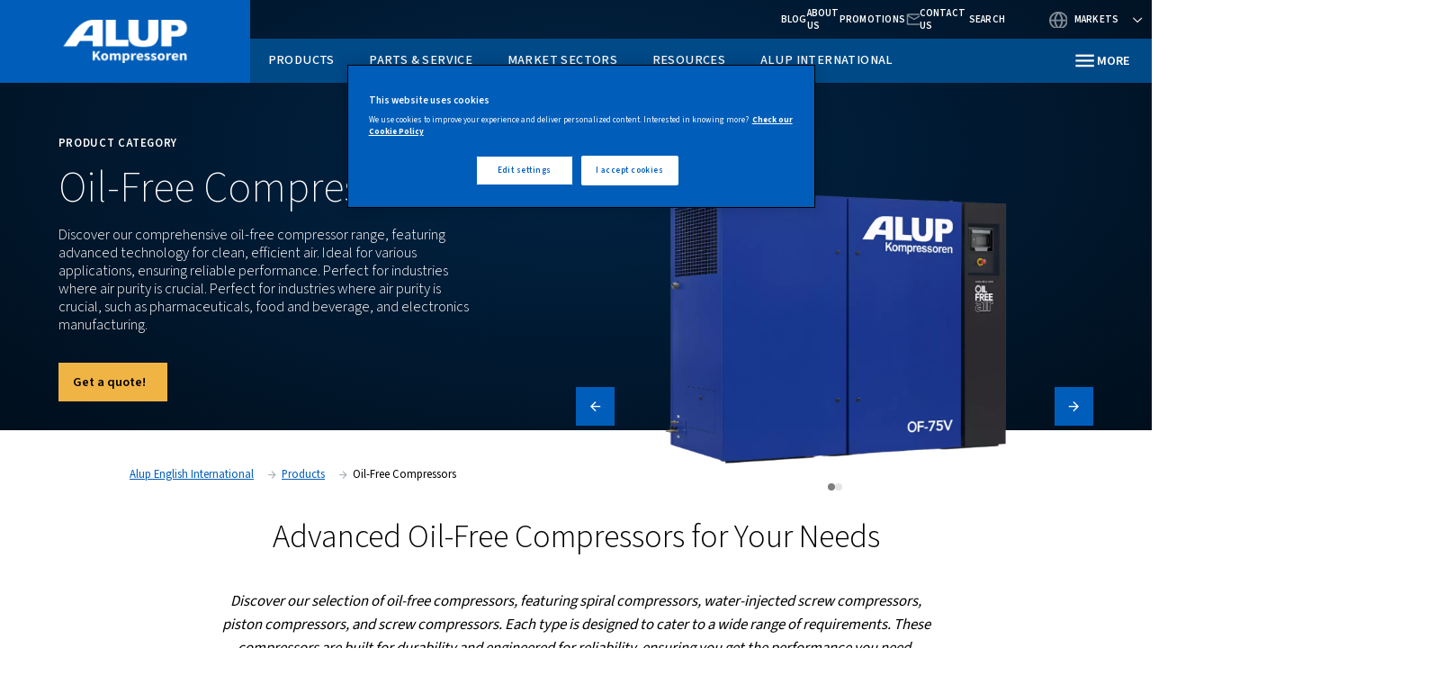

--- FILE ---
content_type: text/html; charset=UTF-8
request_url: https://www.alup.com/en-international/products/oil-free-compressors
body_size: 15199
content:

<!DOCTYPE HTML>
<html lang="en" dir="ltr">
<head>













        <!-- OneTrust Cookies Consent Notice start -->
<script defer="defer" type="text/javascript" src="https://rum.hlx.page/.rum/@adobe/helix-rum-js@%5E2/dist/rum-standalone.js" data-routing="env=prod,tier=publish,ams=Atlas Copco"></script>
<script type="text/javascript" src="https://cdn.cookielaw.org/consent/eb55a323-cd77-4c38-9e78-b6db382b6185/OtAutoBlock.js"></script>
<script src="https://cdn.cookielaw.org/scripttemplates/otSDKStub.js" type="text/javascript" charset="UTF-8" data-document-language="true" data-domain-script="eb55a323-cd77-4c38-9e78-b6db382b6185"></script>
<script type="text/javascript">
function OptanonWrapper() { }
</script>
<!-- OneTrust Cookies Consent Notice end -->
    

    
    
    
        
    
    <!-- Google Tag Manager -->
    <script>(function(w,d,s,l,i){w[l]=w[l]||[];w[l].push({'gtm.start':
    new Date().getTime(),event:'gtm.js'});var f=d.getElementsByTagName(s)[0],
    j=d.createElement(s),dl=l!='dataLayer'?'&l='+l:'';j.async=true;j.src=
    '//metrics.alup.com/gtm.js?id='+i+dl;f.parentNode.insertBefore(j,f);
    })(window,document,'script','dataLayer','GTM-TNM2ZLD');</script>

    <!-- End Google Tag Manager -->

    
    <meta charset="UTF-8"/>

    

    <title>Oil-Free Compressors</title>
    <meta name="keywords" content="Oil-free compressors"/>
    <meta name="description" content="Oil-free air compressors are the only option when you need 100% oil-free compressed air for your operations. Explore our oil-free range here!"/>
    <meta name="template" content="partner-cluster-product-page-template"/>
    <meta name="viewport" content="width=device-width, initial-scale=1"/>
    
    
        
    

     
    <!-- Tags -->
    <!-- Hreflang tags -->
    
        
            <link rel="alternate" hreflang="en-za" href="https://www.alup.com/en-international/products/oil-free-compressors"/>
        
            <link rel="alternate" hreflang="en-us" href="https://www.alup.com/en-international/products/oil-free-compressors"/>
        
            <link rel="alternate" hreflang="en-ie" href="https://www.alup.com/en-international/products/oil-free-compressors"/>
        
            <link rel="alternate" hreflang="en-sg" href="https://www.alup.com/en-international/products/oil-free-compressors"/>
        
            <link rel="alternate" hreflang="en-ca" href="https://www.alup.com/en-international/products/oil-free-compressors"/>
        
            <link rel="alternate" hreflang="en-in" href="https://www.alup.com/en-international/products/oil-free-compressors"/>
        
            <link rel="alternate" hreflang="en-nz" href="https://www.alup.com/en-nz/products/oil-free-compressors"/>
        
            <link rel="alternate" hreflang="en-gb" href="https://www.alup.com/en-uk/products/oil-free-compressors"/>
        
            <link rel="alternate" hreflang="de-de" href="https://www.alup.com/de-de/products/oil-free-compressors"/>
        
            <link rel="alternate" hreflang="de-ch" href="https://www.alup.com/de-ch/products/oil-free-compressors"/>
        
            <link rel="alternate" hreflang="fr-dz" href="https://www.alup.com/fr-international/products/oil-free-compressors"/>
        
            <link rel="alternate" hreflang="fr-fr" href="https://www.alup.com/fr-international/products/oil-free-compressors"/>
        
            <link rel="alternate" hreflang="fr-gf" href="https://www.alup.com/fr-international/products/oil-free-compressors"/>
        
            <link rel="alternate" hreflang="fr-ga" href="https://www.alup.com/fr-international/products/oil-free-compressors"/>
        
            <link rel="alternate" hreflang="fr-ht" href="https://www.alup.com/fr-international/products/oil-free-compressors"/>
        
            <link rel="alternate" hreflang="fr-yt" href="https://www.alup.com/fr-international/products/oil-free-compressors"/>
        
            <link rel="alternate" hreflang="fr-mc" href="https://www.alup.com/fr-international/products/oil-free-compressors"/>
        
            <link rel="alternate" hreflang="fr-re" href="https://www.alup.com/fr-international/products/oil-free-compressors"/>
        
            <link rel="alternate" hreflang="fr-ma" href="https://www.alup.com/fr-international/products/oil-free-compressors"/>
        
            <link rel="alternate" hreflang="fr-tn" href="https://www.alup.com/fr-international/products/oil-free-compressors"/>
        
            <link rel="alternate" hreflang="it-it" href="https://www.alup.com/it-it/products/oil-free-compressors"/>
        
            <link rel="alternate" hreflang="nl-nl" href="https://www.alup.com/nl-nl/products/oil-free-compressors"/>
        
            <link rel="alternate" hreflang="nl-be" href="https://www.alup.com/nl-be/products/oil-free-compressors"/>
        
            <link rel="alternate" hreflang="fi-fi" href="https://www.alup.com/fi-fi/products/oil-free-compressors"/>
        
            <link rel="alternate" hreflang="cs-cz" href="https://www.alup.com/cs-cz/products/oil-free-compressors"/>
        
            <link rel="alternate" hreflang="da-dk" href="https://www.alup.com/da-dk/products/oil-free-compressors"/>
        
            <link rel="alternate" hreflang="th-th" href="https://www.alup.com/th-th/products/oil-free-compressors"/>
        
            <link rel="alternate" hreflang="pl-pl" href="https://www.alup.com/pl-pl/products/oil-free-compressors"/>
        
            <link rel="alternate" hreflang="ro-ro" href="https://www.alup.com/ro-ro/products/oil-free-compressors"/>
        
            <link rel="alternate" hreflang="en-au" href="https://www.alup.com/en-au/products/oil-free-compressors"/>
        
            <link rel="alternate" hreflang="fr-be" href="https://www.alup.com/fr-be/products/oil-free-compressors"/>
        
            <link rel="alternate" hreflang="fr-lu" href="https://www.alup.com/fr-be/products/oil-free-compressors"/>
        
        
    
    <!-- Pagination tags -->
    
        
    

    <!-- Canonical tags -->
    
        
            <link rel="canonical" href="https://www.alup.com/en-international/products/oil-free-compressors"/>
        
    
    
    <!-- Open Graph meta tags -->
    <meta property="og:image" content="https://www.alup.com/content/dam/brands/Alup/brand-framework-2-0-(2024)/image-for-new-website-2024/_Oil free 2.png"/>
    <meta property="og:image:width" content="800"/>
    <meta property="og:image:height" content="800"/>
    <meta property="og:title" content="Oil-free Compressors"/>
    <meta property="og:description" content="Oil-free air compressors are the only option when you need 100% oil-free compressed air for your operations. Explore our oil-free range here!"/>
    <meta property="og:type" content="article"/>
    <meta property="og:url" content="https://www.alup.com/en-international/products/oil-free-compressors"/>
    <meta property="og:site_name" content="Alup"/>

    <!-- Twitter meta tags -->
    <meta name="twitter:title" content="Oil-free Compressors"/>
    <meta name="twitter:description" content="Oil-free air compressors are the only option when you need 100% oil-free compressed air for your operations. Explore our oil-free range here!"/>
    <meta name="twitter:card"/>
    <meta name="twitter:site"/>



    <!-- Tags end -->
    

<!--
<sly
        data-sly-use.clientLib="/libs/granite/sightly/templates/clientlib.html"
        data-sly-call=""
        data-sly-unwrap />
-->















    




    
    
    

    

    
    <script src="/etc.clientlibs/brandsv2/clientlibs/alup/clientlib-preloaded.lc-1761830874298-lc.min.js"></script>
<script src="/etc.clientlibs/brandsv2/clientlibs/worthington/clientlib-preloaded.lc-1761830874298-lc.min.js"></script>


    
    <link rel="stylesheet" href="/etc.clientlibs/settings/wcm/designs/accommons/clientlib-corecomponents.lc-1761830874298-lc.min.css" type="text/css">
<link rel="stylesheet" href="/etc.clientlibs/brandsv2/clientlibs/clientlib-grid.lc-1761830874298-lc.min.css" type="text/css">
<link rel="stylesheet" href="/etc.clientlibs/brandsv2/clientlibs/clientlib-components.lc-1761830874298-lc.min.css" type="text/css">
<link rel="stylesheet" href="/etc.clientlibs/brandsv2/clientlibs/alup/clientlib-main.lc-1761830874298-lc.min.css" type="text/css">
<link rel="stylesheet" href="/etc.clientlibs/brandsv2/clientlibs/worthington/clientlib-main.lc-1761830874298-lc.min.css" type="text/css">


    
    

    
    <link rel="icon" sizes="192x192" href="/etc.clientlibs/brandsv2/clientlibs/alup/clientlib-main/resources/icon-192x192.png"/>
    <link rel="apple-touch-icon" sizes="180x180" href="/etc.clientlibs/brandsv2/clientlibs/alup/clientlib-main/resources/apple-touch-icon-180x180.png"/>
    <link rel="apple-touch-icon" sizes="167x167" href="/etc.clientlibs/brandsv2/clientlibs/alup/clientlib-main/resources/apple-touch-icon-167x167.png"/>
    <link rel="apple-touch-icon" sizes="152x152" href="/etc.clientlibs/brandsv2/clientlibs/alup/clientlib-main/resources/apple-touch-icon-152x152.png"/>
    <link rel="apple-touch-icon" sizes="120x120" href="/etc.clientlibs/brandsv2/clientlibs/alup/clientlib-main/resources/apple-touch-icon-120x120.png"/>
    <meta name="msapplication-square310x310logo" content="/etc.clientlibs/brandsv2/clientlibs/alup/clientlib-main/resources/icon-310x310.png"/>
    <meta name="msapplication-wide310x150logo" content="/etc.clientlibs/brandsv2/clientlibs/alup/clientlib-main/resources/icon-310x150.png"/>
    <meta name="msapplication-square150x150logo" content="/etc.clientlibs/brandsv2/clientlibs/alup/clientlib-main/resources/icon-150x150.png"/>
    <meta name="msapplication-square70x70logo" content="/etc.clientlibs/brandsv2/clientlibs/alup/clientlib-main/resources/icon-70x70.png"/>


    
    
    

    <div id="onetrust-hide-domains" data-one-trust-splash-hide-domains="[&#34;www.atlascopco.com&#34;,&#34;www.cp.com&#34;,&#34;www.alup.com&#34;,&#34;www.ceccato.com&#34;,&#34;www.mark-compressors.com&#34;,&#34;www.mustangairservices.com&#34;,&#34;www.pneumatech.com&#34;,&#34;www.beaconmedaes.com&#34;,&#34;www.mymedgas.com&#34;,&#34;cp.com&#34;,&#34;tools.cp.com&#34;,&#34;power-technique.cp.com&#34;,&#34;compressors.cp.com&#34;,&#34;media.beaconmedaes.com&#34;,&#34;www.eco-steamandheating.com&#34;,&#34;www.media.isravision.com&#34;,&#34;nano-purification.com&#34;,&#34;cpcpumps.com&#34;,&#34;dekkervacuum.com&#34;,&#34;www.compresseurs-mauguiere.com&#34;,&#34;www.compressors.geveke.com&#34;,&#34;www.class1inc.com&#34;]"></div>

    <!-- onetrust listener function, also called when banner is loaded -->
    <script>
        function OptanonWrapper() {

            const privacyPolicyLink = 'https://www.alup.com/en-international/privacy-policy';
            let privacyPolicyLabel = 'Check our Cookie Policy';

            const oneTrustLinks = $("#onetrust-consent-sdk #onetrust-policy-text a");
            const pcLinks = $("#onetrust-consent-sdk #ot-pc-desc a");

            if(oneTrustLinks.length) {
                $(oneTrustLinks[0]).text(privacyPolicyLabel);

                if(privacyPolicyLink) {
                    oneTrustLinks[0].href = privacyPolicyLink;
                }
            }

            if(pcLinks.length) {
                $(pcLinks[0]).text(privacyPolicyLabel);

                if(privacyPolicyLink) {
                    pcLinks[0].href = privacyPolicyLink;
                }
            }
        }
    </script>

    <script>
        var hideDomains = document.querySelector('#onetrust-hide-domains').dataset.oneTrustSplashHideDomains;
        if(hideDomains && window.location.pathname === "/") {
            var shouldHide = false;

            for(var domain of JSON.parse(hideDomains)) {
                if(domain === window.location.hostname) {
                    shouldHide = true;
                }
            }

            if(shouldHide) {
                var styleEl = document.createElement('style');
                styleEl.textContent =
                        ".ot-sdk-container {display: none !important;}\n" +
                        ".onetrust-pc-dark-filter.ot-fade-in {display: none !important;}";
                document.head.appendChild(styleEl);
            }
        }
    </script>


    
     


<script>

  var digitalData = {
    page: {
      pageInfo:{
        pageID:"\/content\/brands\/partnercluster\/en\u002Dinternational\/products\/oil\u002Dfree\u002Dcompressors",
        onsiteSearchCategory:"",
        onsiteSearchTerm:"",
        onsiteSearchResults:"",
        htmlStatus:"200",
        errorpage:""
      },
      category:{
        primaryCategory: "en\u002Dinternational",
        subCategory1:"products",
        subCategory2:"oil\u002Dfree\u002Dcompressors",
        subCategory3:"",
        subCategory4:"",
        subCategory5:"",
        subCategory6:"",
        pageType:"\/conf\/brandsv2\/partnercluster\/settings\/wcm\/templates\/partner\u002Dcluster\u002Dproduct\u002Dpage\u002Dtemplate",
        businessDivision:"Industrial Air",
        businessArea:"CT"
      },
      attributes:{
        language:"English",
        digitalChannel:"atlas copco: web",
        brand:"",
        rootBrand:"partnercluster",
        environment:"true",
        country:"",
        onsiteSearchType:"",
        downloadType:"",
        tags:"[\x22brands:brands\u002D2\u002D0\/product\/type\/oil\u002Dfree\u002Dcompressors\x22]"
      }
    },
    user:{
      profileInfo:{
        profileID:"",
        author: "false"
      },
      attributes:{
        loginStatus:""
      }
    }
  };
  digitalData.event=[];
  digitalData.product=[];
  digitalData.component=[];
  //TODO: change to new brands v2 product detail resource type once available
  if( false){
    var pagename = "oil\u002Dfree\u002Dcompressors";
    digitalData.product.push({productInfo:{ productName : pagename  }});
  }

</script>
</head>
<body class="product page basicpage ds-alup partner-cluster-product-page-template" id="page-f54e9c291c" data-cmp-link-accessibility-enabled data-cmp-link-accessibility-text="opens in a new tab">



    




    


    
    
    <!-- Google Tag Manager (noscript) -->
    <noscript><iframe src="//metrics.alup.com/ns.html?id=GTM-TNM2ZLD" height="0" width="0" style="display:none;visibility:hidden"></iframe></noscript>

    <!-- End Google Tag Manager (noscript) -->


<header class="header container responsivegrid ds-brand-header">

    
    
    
    <div id="header-db7c6fa360" class="cmp-container">
        
        <div class="container responsivegrid ds-brand-header__navigation-row">

    
    
    
    <div id="container-adf42c668d" class="cmp-container">
        
        <div class="image">
<div data-asset-id="336f4d37-fb05-4b81-9ea3-427602b50da1" id="image-c481b6f6b4" class="cmp-image" itemscope itemtype="http://schema.org/ImageObject">
    <a class="cmp-image__link" href="/en-international">
        <img srcset="//atlascopco.scene7.com/is/image/atlascopco/Alup-logo?$landscape1600$&amp;fmt=png-alpha 1600w,//atlascopco.scene7.com/is/image/atlascopco/Alup-logo?$landscape1280$&amp;fmt=png-alpha 1280w,//atlascopco.scene7.com/is/image/atlascopco/Alup-logo?$landscape950$&amp;fmt=png-alpha 950w,//atlascopco.scene7.com/is/image/atlascopco/Alup-logo?$landscape800$&amp;fmt=png-alpha 800w,//atlascopco.scene7.com/is/image/atlascopco/Alup-logo?$landscape600$&amp;fmt=png-alpha 600w,//atlascopco.scene7.com/is/image/atlascopco/Alup-logo?$landscape400$&amp;fmt=png-alpha 400w" src="//atlascopco.scene7.com/is/image/atlascopco/Alup-logo" class="cmp-image__image" itemprop="contentUrl" width="800" height="267" alt="alup logo"/>
    </a>
    
    
</div>

    

</div>
<div class="button ds-brand-header__mobile-toggler">
<button type="button" id="button-9001e1e220" class="cmp-button">
    
    

    <span class="cmp-button__text">More</span>
</button>
</div>

        
    </div>

</div>
<div class="container responsivegrid ds-brand-header__navigation">

    
    
    
    <div id="container-58043f2009" class="cmp-container">
        
        <div class="container responsivegrid ds-brand-top-bar">

    
    
    
    <div id="container-4d363bb60a" class="cmp-container">
        
        <div class="container responsivegrid ds-brand-top-bar__navigation">

    
    
    
    <div id="container-c7d75c40b6" class="cmp-container">
        
        <div class="button">
<a id="button-48d63dfa23" class="cmp-button" href="/en-international/resources/blog" target="_self">
    
    <span class="cmp-button__icon cmp-button__icon--LInkedIn" aria-hidden="true"></span>

    <span class="cmp-button__text">Blog</span>
</a>
</div>
<div class="button">
<a id="button-db840c4dfe" class="cmp-button" href="/en-international/about-us" target="_self">
    
    

    <span class="cmp-button__text">About us</span>
</a>
</div>
<div class="button">
<a id="button-ba08f8c33f" class="cmp-button" href="/en-international/alup-international" target="_self">
    
    

    <span class="cmp-button__text">Promotions</span>
</a>
</div>
<div class="button button--contacts">
<a id="button-e6917312fc" class="cmp-button" href="/en-international/alup-international/sales-and-support-contact" target="_self">
    
    

    <span class="cmp-button__text">Contact Us</span>
</a>
</div>
<div class="search-box search-widget">
    
    
        <div class="falsealgolia-box ds-aem_c-top-bar-global-button ds-aem_c-top-bar-global-button--search algolia-box" data-config="{
  &#34;applicationID&#34;: &#34;LXMKS8ARA3&#34;,
  &#34;searchAPIKey&#34;: &#34;933a2398c301661168ab0f240713ec3d&#34;,
  &#34;indexName&#34;: &#34;ALUP_EN-INTERNATIONAL&#34;,
  &#34;debounce&#34;: 300,
  &#34;useAutocomplete&#34;: true,
  &#34;mainTitle&#34;: &#34;How may we help you?&#34;,
  &#34;buttonText&#34;: &#34;Search&#34;,
  &#34;modal&#34;: {
    &#34;id&#34;: &#34;search-box-modal&#34;,
    &#34;closeText&#34;: &#34;Close&#34;,
    &#34;trigger&#34;: {
      &#34;id&#34;: &#34;open&#34;
    }
  },
  &#34;search&#34;: {
    &#34;placeholder&#34;: &#34;Start searching&#34;,
    &#34;autoFocus&#34;: true,
    &#34;submitTitle&#34;: &#34;Show results&#34;,
    &#34;resetTitle&#34;: &#34;Clear the search request&#34;,
    &#34;resetText&#34;: &#34;Clear&#34;,
    &#34;infoEnter&#34;: &#34;Press enter to select&#34;,
    &#34;infoArrows&#34;: &#34;Arrows to navigate&#34;,
    &#34;infoEsc&#34;: &#34;Esc to dismiss&#34;,
    &#34;noResults&#34;: &#34;Oops! No results were found - Please try a new search.&#34;
  },
  &#34;filterBar&#34;: {
    &#34;heading&#34;: &#34;Filters&#34;,
    &#34;titleDesktop&#34;: &#34;Filters&#34;,
    &#34;titleMobile&#34;: &#34;Your choice&#34;,
    &#34;resetButtonText&#34;: &#34;Clear all&#34;,
    &#34;showMoreText&#34;: &#34;Show more&#34;,
    &#34;showLessText&#34;: &#34;Show less&#34;,
    &#34;closeText&#34;: &#34;Close&#34;,
    &#34;showText&#34;: &#34;Show result&#34;,
    &#34;filters&#34;: [
      {
        &#34;limit&#34;: 10,
        &#34;showMore&#34;: true,
        &#34;showMoreLimit&#34;: 20,
        &#34;type&#34;: &#34;tags list&#34;,
        &#34;header&#34;: &#34;Tags&#34;,
        &#34;attribute&#34;: &#34;data.tagsTranslated&#34;
      }
    ]
  },
  &#34;customContent&#34;: {
    &#34;show&#34;: true,
    &#34;theme&#34;: &#34;tertiary&#34;,
    &#34;className&#34;: &#34;custom-content-class&#34;
  },
  &#34;searchResults&#34;: {
    &#34;title&#34;: &#34;Results&#34;,
    &#34;tools&#34;: {
      &#34;showFilter&#34;: {
        &#34;text&#34;: &#34;Show filter&#34;
      }
    }
  },
  &#34;predefinedValues&#34;: {
    &#34;refinementList&#34;: {}
  }
}"></div>
    
    
</div>
<div class="container responsivegrid ds-brand-language-switcher">

    
    
    
    <div id="container-fa700d2247" class="cmp-container">
        
        <div class="button button--language">
<button type="button" id="button-7f67d25e12" class="cmp-button">
    
    

    <span class="cmp-button__text">Markets</span>
</button>
</div>
<div class="languagenavigation">
<nav class="cmp-languagenavigation">
    <ul class="cmp-languagenavigation__group">
        
    <li class="cmp-languagenavigation__item cmp-languagenavigation__item--countrycode-International Sales cmp-languagenavigation__item--langcode-com.atlascopco.aem.brandsv2.core.models.corecomponents.brandlanguagenavigation.LanguagesItems@33010881,com.atlascopco.aem.brandsv2.core.models.corecomponents.brandlanguagenavigation.LanguagesItems@5e8714f5 cmp-languagenavigation__item--level-0">
        
    <span class="cmp-languagenavigation__item-title" lang="com.atlascopco.aem.brandsv2.core.models.corecomponents.brandlanguagenavigation.LanguagesItems@33010881,com.atlascopco.aem.brandsv2.core.models.corecomponents.brandlanguagenavigation.LanguagesItems@5e8714f5">International Sales</span>
    

        
    <ul class="cmp-languagenavigation__group">
        
    <li class="cmp-languagenavigation__item cmp-languagenavigation__item--langcode-English cmp-languagenavigation__item--level-0">
        
    
    <a class="cmp-languagenavigation__item-link" hreflang="English" lang="English" rel="alternate" href="/en-international/products/oil-free-compressors">English</a>

        
    </li>

    
        
    <li class="cmp-languagenavigation__item cmp-languagenavigation__item--langcode-French cmp-languagenavigation__item--level-0">
        
    
    <a class="cmp-languagenavigation__item-link" hreflang="French" lang="French" rel="alternate" href="/fr-international/products/oil-free-compressors">French</a>

        
    </li>

    </ul>

    </li>

    
        
    <li class="cmp-languagenavigation__item cmp-languagenavigation__item--countrycode-Belgium cmp-languagenavigation__item--langcode-com.atlascopco.aem.brandsv2.core.models.corecomponents.brandlanguagenavigation.LanguagesItems@20204388,com.atlascopco.aem.brandsv2.core.models.corecomponents.brandlanguagenavigation.LanguagesItems@1bde020d cmp-languagenavigation__item--level-0">
        
    <span class="cmp-languagenavigation__item-title" lang="com.atlascopco.aem.brandsv2.core.models.corecomponents.brandlanguagenavigation.LanguagesItems@20204388,com.atlascopco.aem.brandsv2.core.models.corecomponents.brandlanguagenavigation.LanguagesItems@1bde020d">Belgium</span>
    

        
    <ul class="cmp-languagenavigation__group">
        
    <li class="cmp-languagenavigation__item cmp-languagenavigation__item--langcode-Dutch cmp-languagenavigation__item--level-0">
        
    
    <a class="cmp-languagenavigation__item-link" hreflang="Dutch" lang="Dutch" rel="alternate" href="/nl-be/products/oil-free-compressors">Dutch</a>

        
    </li>

    
        
    <li class="cmp-languagenavigation__item cmp-languagenavigation__item--langcode-French cmp-languagenavigation__item--level-0">
        
    
    <a class="cmp-languagenavigation__item-link" hreflang="French" lang="French" rel="alternate" href="/fr-be/products/oil-free-compressors">French</a>

        
    </li>

    </ul>

    </li>

    
        
    <li class="cmp-languagenavigation__item cmp-languagenavigation__item--countrycode-Czechia cmp-languagenavigation__item--langcode-com.atlascopco.aem.brandsv2.core.models.corecomponents.brandlanguagenavigation.LanguagesItems@7d188d3f cmp-languagenavigation__item--level-0">
        
    <span class="cmp-languagenavigation__item-title" lang="com.atlascopco.aem.brandsv2.core.models.corecomponents.brandlanguagenavigation.LanguagesItems@7d188d3f">Czechia</span>
    

        
    <ul class="cmp-languagenavigation__group">
        
    <li class="cmp-languagenavigation__item cmp-languagenavigation__item--langcode-Czech cmp-languagenavigation__item--level-0">
        
    
    <a class="cmp-languagenavigation__item-link" hreflang="Czech" lang="Czech" rel="alternate" href="/cs-cz/products/oil-free-compressors">Czech</a>

        
    </li>

    </ul>

    </li>

    
        
    <li class="cmp-languagenavigation__item cmp-languagenavigation__item--countrycode-Denmark cmp-languagenavigation__item--langcode-com.atlascopco.aem.brandsv2.core.models.corecomponents.brandlanguagenavigation.LanguagesItems@51464bb cmp-languagenavigation__item--level-0">
        
    <span class="cmp-languagenavigation__item-title" lang="com.atlascopco.aem.brandsv2.core.models.corecomponents.brandlanguagenavigation.LanguagesItems@51464bb">Denmark</span>
    

        
    <ul class="cmp-languagenavigation__group">
        
    <li class="cmp-languagenavigation__item cmp-languagenavigation__item--langcode-Danish cmp-languagenavigation__item--level-0">
        
    
    <a class="cmp-languagenavigation__item-link" hreflang="Danish" lang="Danish" rel="alternate" href="/da-dk/products/oil-free-compressors">Danish</a>

        
    </li>

    </ul>

    </li>

    
        
    <li class="cmp-languagenavigation__item cmp-languagenavigation__item--countrycode-Finland cmp-languagenavigation__item--langcode-com.atlascopco.aem.brandsv2.core.models.corecomponents.brandlanguagenavigation.LanguagesItems@270a5b92 cmp-languagenavigation__item--level-0">
        
    <span class="cmp-languagenavigation__item-title" lang="com.atlascopco.aem.brandsv2.core.models.corecomponents.brandlanguagenavigation.LanguagesItems@270a5b92">Finland</span>
    

        
    <ul class="cmp-languagenavigation__group">
        
    <li class="cmp-languagenavigation__item cmp-languagenavigation__item--langcode-Finish cmp-languagenavigation__item--level-0">
        
    
    <a class="cmp-languagenavigation__item-link" hreflang="Finish" lang="Finish" rel="alternate" href="/fi-fi/products/oil-free-compressors">Finish</a>

        
    </li>

    </ul>

    </li>

    
        
    <li class="cmp-languagenavigation__item cmp-languagenavigation__item--countrycode-Germany cmp-languagenavigation__item--langcode-com.atlascopco.aem.brandsv2.core.models.corecomponents.brandlanguagenavigation.LanguagesItems@4caffb14 cmp-languagenavigation__item--level-0">
        
    <span class="cmp-languagenavigation__item-title" lang="com.atlascopco.aem.brandsv2.core.models.corecomponents.brandlanguagenavigation.LanguagesItems@4caffb14">Germany</span>
    

        
    <ul class="cmp-languagenavigation__group">
        
    <li class="cmp-languagenavigation__item cmp-languagenavigation__item--langcode-German cmp-languagenavigation__item--level-0">
        
    
    <a class="cmp-languagenavigation__item-link" hreflang="German" lang="German" rel="alternate" href="/de-de/products/oil-free-compressors">German</a>

        
    </li>

    </ul>

    </li>

    
        
    <li class="cmp-languagenavigation__item cmp-languagenavigation__item--countrycode-Italy cmp-languagenavigation__item--langcode-com.atlascopco.aem.brandsv2.core.models.corecomponents.brandlanguagenavigation.LanguagesItems@7567f6cb cmp-languagenavigation__item--level-0">
        
    <span class="cmp-languagenavigation__item-title" lang="com.atlascopco.aem.brandsv2.core.models.corecomponents.brandlanguagenavigation.LanguagesItems@7567f6cb">Italy</span>
    

        
    <ul class="cmp-languagenavigation__group">
        
    <li class="cmp-languagenavigation__item cmp-languagenavigation__item--langcode-Italian cmp-languagenavigation__item--level-0">
        
    
    <a class="cmp-languagenavigation__item-link" hreflang="Italian" lang="Italian" rel="alternate" href="/it-it/products/oil-free-compressors">Italian</a>

        
    </li>

    </ul>

    </li>

    
        
    <li class="cmp-languagenavigation__item cmp-languagenavigation__item--countrycode-Netherlands cmp-languagenavigation__item--langcode-com.atlascopco.aem.brandsv2.core.models.corecomponents.brandlanguagenavigation.LanguagesItems@53f06560 cmp-languagenavigation__item--level-0">
        
    <span class="cmp-languagenavigation__item-title" lang="com.atlascopco.aem.brandsv2.core.models.corecomponents.brandlanguagenavigation.LanguagesItems@53f06560">Netherlands</span>
    

        
    <ul class="cmp-languagenavigation__group">
        
    <li class="cmp-languagenavigation__item cmp-languagenavigation__item--langcode-Dutch cmp-languagenavigation__item--level-0">
        
    
    <a class="cmp-languagenavigation__item-link" hreflang="Dutch" lang="Dutch" rel="alternate" href="/nl-nl/products/oil-free-compressors">Dutch</a>

        
    </li>

    </ul>

    </li>

    
        
    <li class="cmp-languagenavigation__item cmp-languagenavigation__item--countrycode-New Zealand cmp-languagenavigation__item--langcode-com.atlascopco.aem.brandsv2.core.models.corecomponents.brandlanguagenavigation.LanguagesItems@26537247 cmp-languagenavigation__item--level-0">
        
    <span class="cmp-languagenavigation__item-title" lang="com.atlascopco.aem.brandsv2.core.models.corecomponents.brandlanguagenavigation.LanguagesItems@26537247">New Zealand</span>
    

        
    <ul class="cmp-languagenavigation__group">
        
    <li class="cmp-languagenavigation__item cmp-languagenavigation__item--langcode-English cmp-languagenavigation__item--level-0">
        
    
    <a class="cmp-languagenavigation__item-link" hreflang="English" lang="English" rel="alternate" href="/en-nz/products/oil-free-compressors">English</a>

        
    </li>

    </ul>

    </li>

    
        
    <li class="cmp-languagenavigation__item cmp-languagenavigation__item--countrycode-Poland cmp-languagenavigation__item--langcode-com.atlascopco.aem.brandsv2.core.models.corecomponents.brandlanguagenavigation.LanguagesItems@15175ac2 cmp-languagenavigation__item--level-0">
        
    <span class="cmp-languagenavigation__item-title" lang="com.atlascopco.aem.brandsv2.core.models.corecomponents.brandlanguagenavigation.LanguagesItems@15175ac2">Poland</span>
    

        
    <ul class="cmp-languagenavigation__group">
        
    <li class="cmp-languagenavigation__item cmp-languagenavigation__item--langcode-Polish cmp-languagenavigation__item--level-0">
        
    
    <a class="cmp-languagenavigation__item-link" hreflang="Polish" lang="Polish" rel="alternate" href="/pl-pl/products/oil-free-compressors">Polish</a>

        
    </li>

    </ul>

    </li>

    
        
    <li class="cmp-languagenavigation__item cmp-languagenavigation__item--countrycode-Romainia cmp-languagenavigation__item--langcode-com.atlascopco.aem.brandsv2.core.models.corecomponents.brandlanguagenavigation.LanguagesItems@5f0c2705 cmp-languagenavigation__item--level-0">
        
    <span class="cmp-languagenavigation__item-title" lang="com.atlascopco.aem.brandsv2.core.models.corecomponents.brandlanguagenavigation.LanguagesItems@5f0c2705">Romainia</span>
    

        
    <ul class="cmp-languagenavigation__group">
        
    <li class="cmp-languagenavigation__item cmp-languagenavigation__item--langcode-Romanian cmp-languagenavigation__item--level-0">
        
    
    <a class="cmp-languagenavigation__item-link" hreflang="Romanian" lang="Romanian" rel="alternate" href="/ro-ro/products/oil-free-compressors">Romanian</a>

        
    </li>

    </ul>

    </li>

    
        
    <li class="cmp-languagenavigation__item cmp-languagenavigation__item--countrycode-Switzerland cmp-languagenavigation__item--langcode-com.atlascopco.aem.brandsv2.core.models.corecomponents.brandlanguagenavigation.LanguagesItems@f0782e1 cmp-languagenavigation__item--level-0">
        
    <span class="cmp-languagenavigation__item-title" lang="com.atlascopco.aem.brandsv2.core.models.corecomponents.brandlanguagenavigation.LanguagesItems@f0782e1">Switzerland</span>
    

        
    <ul class="cmp-languagenavigation__group">
        
    <li class="cmp-languagenavigation__item cmp-languagenavigation__item--langcode-German cmp-languagenavigation__item--level-0">
        
    
    <a class="cmp-languagenavigation__item-link" hreflang="German" lang="German" rel="alternate" href="/de-ch/products/oil-free-compressors">German</a>

        
    </li>

    </ul>

    </li>

    
        
    <li class="cmp-languagenavigation__item cmp-languagenavigation__item--countrycode-United Kingdom cmp-languagenavigation__item--langcode-com.atlascopco.aem.brandsv2.core.models.corecomponents.brandlanguagenavigation.LanguagesItems@327b080c cmp-languagenavigation__item--level-0">
        
    <span class="cmp-languagenavigation__item-title" lang="com.atlascopco.aem.brandsv2.core.models.corecomponents.brandlanguagenavigation.LanguagesItems@327b080c">United Kingdom</span>
    

        
    <ul class="cmp-languagenavigation__group">
        
    <li class="cmp-languagenavigation__item cmp-languagenavigation__item--langcode-English cmp-languagenavigation__item--level-0">
        
    
    <a class="cmp-languagenavigation__item-link" hreflang="English" lang="English" rel="alternate" href="/en-uk/products/oil-free-compressors">English</a>

        
    </li>

    </ul>

    </li>

    
        
    <li class="cmp-languagenavigation__item cmp-languagenavigation__item--countrycode-Australia cmp-languagenavigation__item--langcode-com.atlascopco.aem.brandsv2.core.models.corecomponents.brandlanguagenavigation.LanguagesItems@1d1595cb cmp-languagenavigation__item--level-0">
        
    <span class="cmp-languagenavigation__item-title" lang="com.atlascopco.aem.brandsv2.core.models.corecomponents.brandlanguagenavigation.LanguagesItems@1d1595cb">Australia</span>
    

        
    <ul class="cmp-languagenavigation__group">
        
    <li class="cmp-languagenavigation__item cmp-languagenavigation__item--langcode-English cmp-languagenavigation__item--level-0">
        
    
    <a class="cmp-languagenavigation__item-link" hreflang="English" lang="English" rel="alternate" href="/en-au/products/oil-free-compressors">English</a>

        
    </li>

    </ul>

    </li>

    </ul>
</nav>

    

</div>

        
    </div>

</div>

        
    </div>

</div>

        
    </div>

</div>
<div class="container responsivegrid ds-brand-mega-menu">

    
    
    
    <div id="container-5c776985b2" class="cmp-container" aria-label="Megamenu">
        
        <div class="container responsivegrid">

    
    
    
    <div id="container-ea7e469c7b" class="cmp-container">
        
        <div class="ghost">

</div>
<div class="ghost">

</div>
<div class="list ds-page-navigation-list">
<ul id="list-de9feb52b0" class="cmp-list">
    <li class="cmp-list__item">
    <a class="cmp-list__item-link" href="/en-international/alup-international/sales-and-support-contact">
        <span class="cmp-list__item-title">Sales &amp; Support Contact</span>
        
        
    </a>
    
</li>
    

    <li class="cmp-list__item">
    <a class="cmp-list__item-link" href="/en-international/alup-international/distributors">
        <span class="cmp-list__item-title">Distributors</span>
        
        
    </a>
    
</li>
    

    <li class="cmp-list__item">
    <a class="cmp-list__item-link" href="/en-international/alup-international/news-and-promotions">
        <span class="cmp-list__item-title"> News and Promotions</span>
        
        
    </a>
    
</li>
    

    <li class="cmp-list__item">
    <a class="cmp-list__item-link" href="/en-international/careers">
        <span class="cmp-list__item-title">Careers</span>
        
        
    </a>
    
</li>
    

    <li class="cmp-list__item">
    <a class="cmp-list__item-link" href="/en-international/about-us">
        <span class="cmp-list__item-title">About Us</span>
        
        
    </a>
    
</li>
    
</ul>

    

</div>

        
    </div>

</div>

        
    </div>

</div>
<div class="container responsivegrid ds-brand-header__main-menu">

    
    
    
    <div id="container-a0695da3e2" class="cmp-container" aria-label="Main menu">
        
        <div class="navigation ds-brand-navigation">
<nav id="navigation-ca760d014a" class="cmp-navigation" itemscope itemtype="http://schema.org/SiteNavigationElement">
    <ul class="cmp-navigation__group">
        
    <li class="cmp-navigation__item cmp-navigation__item--level-0 cmp-navigation__item--active">
        
    <a class="cmp-navigation__item-link" href="/en-international/products">Products</a>

        
    <ul class="cmp-navigation__group">
        
    <li class="cmp-navigation__item cmp-navigation__item--level-1">
        
    <a class="cmp-navigation__item-link" href="/en-international/products/screw-compressors">Screw Compressors</a>

        
    <ul class="cmp-navigation__group">
        
    <li class="cmp-navigation__item cmp-navigation__item--level-2">
        
    <a class="cmp-navigation__item-link" href="/en-international/products/screw-compressors/variable-speed">Variable Speed</a>

        
    </li>

    
        
    <li class="cmp-navigation__item cmp-navigation__item--level-2">
        
    <a class="cmp-navigation__item-link" href="/en-international/products/screw-compressors/fixed-speed">Fixed Speed</a>

        
    </li>

    </ul>

    </li>

    
        
    <li class="cmp-navigation__item cmp-navigation__item--level-1">
        
    <a class="cmp-navigation__item-link" href="/en-international/products/piston-compressors">Piston Compressors</a>

        
    <ul class="cmp-navigation__group">
        
    <li class="cmp-navigation__item cmp-navigation__item--level-2">
        
    <a class="cmp-navigation__item-link" href="/en-international/products/piston-compressors/professional">Professional</a>

        
    </li>

    
        
    <li class="cmp-navigation__item cmp-navigation__item--level-2">
        
    <a class="cmp-navigation__item-link" href="/en-international/products/piston-compressors/industrial">Industrial</a>

        
    </li>

    </ul>

    </li>

    
        
    <li class="cmp-navigation__item cmp-navigation__item--level-1 cmp-navigation__item--active">
        
    <a aria-current="page" class="cmp-navigation__item-link" href="/en-international/products/oil-free-compressors">Oil-free Compressors</a>

        
    <ul class="cmp-navigation__group">
        
    <li class="cmp-navigation__item cmp-navigation__item--level-2">
        
    <a class="cmp-navigation__item-link" href="/en-international/products/oil-free-compressors/piston-cleanair">Piston CleanAIR</a>

        
    </li>

    
        
    <li class="cmp-navigation__item cmp-navigation__item--level-2">
        
    <a class="cmp-navigation__item-link" href="/en-international/products/oil-free-compressors/spiralair-scroll-compressor">SpiralAIR Scroll compressor </a>

        
    </li>

    
        
    <li class="cmp-navigation__item cmp-navigation__item--level-2">
        
    <a class="cmp-navigation__item-link" href="/en-international/products/oil-free-compressors/wizair-water-injected-screw">Water Injected Screw compressor - WisAIR</a>

        
    </li>

    
        
    <li class="cmp-navigation__item cmp-navigation__item--level-2">
        
    <a class="cmp-navigation__item-link" href="/en-international/products/oil-free-compressors/afk-piston-compressor">AFK series</a>

        
    </li>

    </ul>

    </li>

    
        
    <li class="cmp-navigation__item cmp-navigation__item--level-1">
        
    <a class="cmp-navigation__item-link" href="/en-international/products/air-treatment">Air Treatment</a>

        
    <ul class="cmp-navigation__group">
        
    <li class="cmp-navigation__item cmp-navigation__item--level-2">
        
    <a class="cmp-navigation__item-link" href="/en-international/products/air-treatment/dryers">Compressed air dryers</a>

        
    </li>

    
        
    <li class="cmp-navigation__item cmp-navigation__item--level-2">
        
    <a class="cmp-navigation__item-link" href="/en-international/products/air-treatment/filters">Compressed Air Filters</a>

        
    </li>

    
        
    <li class="cmp-navigation__item cmp-navigation__item--level-2">
        
    <a class="cmp-navigation__item-link" href="/en-international/products/air-treatment/condensate-management">Condensate Management</a>

        
    </li>

    
        
    <li class="cmp-navigation__item cmp-navigation__item--level-2">
        
    <a class="cmp-navigation__item-link" href="/en-international/products/air-treatment/ancillary-equipment">Ancillary equipment </a>

        
    </li>

    </ul>

    </li>

    
        
    <li class="cmp-navigation__item cmp-navigation__item--level-1">
        
    <a class="cmp-navigation__item-link" href="/en-international/products/air-nitrogen-boosters">Air &amp; Nitrogen Boosters</a>

        
    </li>

    
        
    <li class="cmp-navigation__item cmp-navigation__item--level-1">
        
    <a class="cmp-navigation__item-link" href="/en-international/products/controllers-and-connectivity">Controllers &amp; Connectivity</a>

        
    <ul class="cmp-navigation__group">
        
    <li class="cmp-navigation__item cmp-navigation__item--level-2">
        
    <a class="cmp-navigation__item-link" href="/en-international/products/controllers-and-connectivity/remote-connectivity-and-iot">Remote Connectivity &amp; IOT</a>

        
    </li>

    
        
    <li class="cmp-navigation__item cmp-navigation__item--level-2">
        
    <a class="cmp-navigation__item-link" href="/en-international/products/controllers-and-connectivity/on-machine-controllers">On machine Controllers</a>

        
    </li>

    
        
    <li class="cmp-navigation__item cmp-navigation__item--level-2">
        
    <a class="cmp-navigation__item-link" href="/en-international/products/controllers-and-connectivity/central-controllers">Central Controllers</a>

        
    </li>

    </ul>

    </li>

    </ul>

    </li>

    
        
    <li class="cmp-navigation__item cmp-navigation__item--level-0">
        
    <a class="cmp-navigation__item-link" href="/en-international/parts-and-service">Parts &amp; Service</a>

        
    <ul class="cmp-navigation__group">
        
    <li class="cmp-navigation__item cmp-navigation__item--level-1">
        
    <a class="cmp-navigation__item-link" href="/en-international/parts-and-service/spare-parts">Spare Parts </a>

        
    <ul class="cmp-navigation__group">
        
    <li class="cmp-navigation__item cmp-navigation__item--level-2">
        
    <a class="cmp-navigation__item-link" href="/en-international/parts-and-service/spare-parts/compressor-oils">Compressor Oils</a>

        
    </li>

    
        
    <li class="cmp-navigation__item cmp-navigation__item--level-2">
        
    <a class="cmp-navigation__item-link" href="/en-international/parts-and-service/spare-parts/filters-and-separators">Filter Elements and Separators</a>

        
    </li>

    
        
    <li class="cmp-navigation__item cmp-navigation__item--level-2">
        
    <a class="cmp-navigation__item-link" href="/en-international/parts-and-service/spare-parts/compressor-line-filter">Compressor line filters</a>

        
    </li>

    
        
    <li class="cmp-navigation__item cmp-navigation__item--level-2">
        
    <a class="cmp-navigation__item-link" href="/en-international/parts-and-service/spare-parts/service-kits">Service Kits</a>

        
    </li>

    </ul>

    </li>

    
        
    <li class="cmp-navigation__item cmp-navigation__item--level-1">
        
    <a class="cmp-navigation__item-link" href="/en-international/parts-and-service/airnet-piping">AIRnet Piping</a>

        
    </li>

    
        
    <li class="cmp-navigation__item cmp-navigation__item--level-1">
        
    <a class="cmp-navigation__item-link" href="/en-international/parts-and-service/service-plans">Service Plans </a>

        
    <ul class="cmp-navigation__group">
        
    <li class="cmp-navigation__item cmp-navigation__item--level-2">
        
    <a class="cmp-navigation__item-link" href="/en-international/parts-and-service/service-plans/air-contract">ACCESS</a>

        
    </li>

    </ul>

    </li>

    
        
    <li class="cmp-navigation__item cmp-navigation__item--level-1">
        
    <a class="cmp-navigation__item-link" href="/en-international/parts-and-service/optimisation">Optimisation</a>

        
    <ul class="cmp-navigation__group">
        
    <li class="cmp-navigation__item cmp-navigation__item--level-2">
        
    <a class="cmp-navigation__item-link" href="/en-international/parts-and-service/optimisation/energy-recovery">Energy Recovery </a>

        
    </li>

    
        
    <li class="cmp-navigation__item cmp-navigation__item--level-2">
        
    <a class="cmp-navigation__item-link" href="/en-international/parts-and-service/optimisation/audit">Audit</a>

        
    </li>

    
        
    <li class="cmp-navigation__item cmp-navigation__item--level-2">
        
    <a class="cmp-navigation__item-link" href="/en-international/parts-and-service/optimisation/central-controller">Central Controller</a>

        
    </li>

    
        
    <li class="cmp-navigation__item cmp-navigation__item--level-2">
        
    <a class="cmp-navigation__item-link" href="/en-international/parts-and-service/optimisation/monitoring">Monitoring (ICONS)</a>

        
    </li>

    </ul>

    </li>

    </ul>

    </li>

    
        
    <li class="cmp-navigation__item cmp-navigation__item--level-0">
        
    <a class="cmp-navigation__item-link" href="/en-international/market-sector">Market Sectors</a>

        
    <ul class="cmp-navigation__group">
        
    <li class="cmp-navigation__item cmp-navigation__item--level-1">
        
    <a class="cmp-navigation__item-link" href="/en-international/market-sector/automotive">Solutions for the Automotive Industry</a>

        
    </li>

    
        
    <li class="cmp-navigation__item cmp-navigation__item--level-1">
        
    <a class="cmp-navigation__item-link" href="/en-international/market-sector/brewery-and-beer-production">Brewery Air Compressor Solutions</a>

        
    </li>

    
        
    <li class="cmp-navigation__item cmp-navigation__item--level-1">
        
    <a class="cmp-navigation__item-link" href="/en-international/market-sector/engineering-industry">Engineering Industry Solutions</a>

        
    </li>

    
        
    <li class="cmp-navigation__item cmp-navigation__item--level-1">
        
    <a class="cmp-navigation__item-link" href="/en-international/market-sector/food-and-beverage">Food &amp; Beverage Industry Solutions</a>

        
    </li>

    
        
    <li class="cmp-navigation__item cmp-navigation__item--level-1">
        
    <a class="cmp-navigation__item-link" href="/en-international/market-sector/electronics-manufacturing-solutions">Electronics Manufacturing Solutions</a>

        
    </li>

    
        
    <li class="cmp-navigation__item cmp-navigation__item--level-1">
        
    <a class="cmp-navigation__item-link" href="/en-international/market-sector/energy-production-solutions">Energy Production Solutions</a>

        
    </li>

    
        
    <li class="cmp-navigation__item cmp-navigation__item--level-1">
        
    <a class="cmp-navigation__item-link" href="/en-international/market-sector/ev-battery-manufacturing">EV Battery Manufacturing </a>

        
    </li>

    
        
    <li class="cmp-navigation__item cmp-navigation__item--level-1">
        
    <a class="cmp-navigation__item-link" href="/en-international/market-sector/agriculture-and-farming-solutions">Agriculture &amp; Farming Solutions</a>

        
    </li>

    
        
    <li class="cmp-navigation__item cmp-navigation__item--level-1">
        
    <a class="cmp-navigation__item-link" href="/en-international/market-sector/furniture-manufacturing">Furniture Manufacturing</a>

        
    </li>

    
        
    <li class="cmp-navigation__item cmp-navigation__item--level-1">
        
    <a class="cmp-navigation__item-link" href="/en-international/market-sector/laundry-and-dry-cleaning-solutions">Laundry &amp; Dry Cleaning Solutions</a>

        
    </li>

    
        
    <li class="cmp-navigation__item cmp-navigation__item--level-1">
        
    <a class="cmp-navigation__item-link" href="/en-international/market-sector/metal-manufacturing-solutions">Metal Manufacturing Solutions</a>

        
    </li>

    
        
    <li class="cmp-navigation__item cmp-navigation__item--level-1">
        
    <a class="cmp-navigation__item-link" href="/en-international/market-sector/pulp-paper-and-board-industry">Pulp, Paper, and Board Industry </a>

        
    </li>

    
        
    <li class="cmp-navigation__item cmp-navigation__item--level-1">
        
    <a class="cmp-navigation__item-link" href="/en-international/market-sector/plastic-manufacturing">Compressed Air Solutions for Plastic Manufacturing Industry</a>

        
    </li>

    
        
    <li class="cmp-navigation__item cmp-navigation__item--level-1">
        
    <a class="cmp-navigation__item-link" href="/en-international/market-sector/waste-management-and-recycling">Waste Management &amp; Recycling</a>

        
    </li>

    
        
    <li class="cmp-navigation__item cmp-navigation__item--level-1">
        
    <a class="cmp-navigation__item-link" href="/en-international/market-sector/wood-processing">Wood Processing</a>

        
    </li>

    </ul>

    </li>

    
        
    <li class="cmp-navigation__item cmp-navigation__item--level-0">
        
    <a class="cmp-navigation__item-link" href="/en-international/resources">Resources</a>

        
    <ul class="cmp-navigation__group">
        
    <li class="cmp-navigation__item cmp-navigation__item--level-1">
        
    <a class="cmp-navigation__item-link" href="/en-international/resources/blog">Blogs</a>

        
    <ul class="cmp-navigation__group">
        
    <li class="cmp-navigation__item cmp-navigation__item--level-2">
        
    <a class="cmp-navigation__item-link" href="/en-international/resources/blog/compressed-air-basics">Compressed air basics</a>

        
    </li>

    
        
    <li class="cmp-navigation__item cmp-navigation__item--level-2">
        
    <a class="cmp-navigation__item-link" href="/en-international/resources/blog/types-of-air-compressors">Types of Air Compressors</a>

        
    </li>

    
        
    <li class="cmp-navigation__item cmp-navigation__item--level-2">
        
    <a class="cmp-navigation__item-link" href="/en-international/resources/blog/about-air-treatment">About Air Treatment</a>

        
    </li>

    
        
    <li class="cmp-navigation__item cmp-navigation__item--level-2">
        
    <a class="cmp-navigation__item-link" href="/en-international/resources/blog/about-energy-efficiency">About Energy Efficiency</a>

        
    </li>

    
        
    <li class="cmp-navigation__item cmp-navigation__item--level-2">
        
    <a class="cmp-navigation__item-link" href="/en-international/resources/blog/maintaining-a-compressor-room">Maintaining a Compressor Room</a>

        
    </li>

    </ul>

    </li>

    
        
    <li class="cmp-navigation__item cmp-navigation__item--level-1">
        
    <a class="cmp-navigation__item-link" href="/en-international/resources/calculation-tools">Calculation tools</a>

        
    <ul class="cmp-navigation__group">
        
    <li class="cmp-navigation__item cmp-navigation__item--level-2">
        
    <a class="cmp-navigation__item-link" href="/en-international/resources/calculation-tools/vsd-savings-calculator-alup">VSD Savings Calculator</a>

        
    </li>

    
        
    <li class="cmp-navigation__item cmp-navigation__item--level-2">
        
    <a class="cmp-navigation__item-link" href="/en-international/resources/calculation-tools/alup-payback-estimator">Payback Estimator</a>

        
    </li>

    </ul>

    </li>

    
        
    <li class="cmp-navigation__item cmp-navigation__item--level-1">
        
    <a class="cmp-navigation__item-link" href="/en-international/resources/ebooks">eBooks</a>

        
    <ul class="cmp-navigation__group">
        
    <li class="cmp-navigation__item cmp-navigation__item--level-2">
        
    <a class="cmp-navigation__item-link" href="/en-international/resources/ebooks/alup-ebook-compressed-air-for-ev-battery-production">Compressed air for EV Battery Production</a>

        
    </li>

    </ul>

    </li>

    </ul>

    </li>

    
        
    <li class="cmp-navigation__item cmp-navigation__item--level-0">
        
    <a class="cmp-navigation__item-link" href="/en-international/alup-international">Alup International</a>

        
    <ul class="cmp-navigation__group">
        
    <li class="cmp-navigation__item cmp-navigation__item--level-1">
        
    <a class="cmp-navigation__item-link" href="/en-international/alup-international/sales-and-support-contact">Sales &amp; Support Contact</a>

        
    </li>

    
        
    <li class="cmp-navigation__item cmp-navigation__item--level-1">
        
    <a class="cmp-navigation__item-link" href="/en-international/alup-international/distributors">Distributors</a>

        
    </li>

    
        
    <li class="cmp-navigation__item cmp-navigation__item--level-1">
        
    <a class="cmp-navigation__item-link" href="/en-international/alup-international/news-and-promotions"> News and Promotions</a>

        
    </li>

    </ul>

    </li>

    </ul>
</nav>

    

</div>
<div class="button ds-brand-header__mega-menu-toggler">
<button type="button" id="button-75c5936c0f" class="cmp-button">
    
    

    <span class="cmp-button__text">More</span>
</button>
</div>

        
    </div>

</div>

        
    </div>

</div>

        
    </div>

</header>


<!-- header is at /content/brands/partnercluster/en-international/header-and-footer -->



<div id="main" tabindex="-1">

<div class="root container responsivegrid">

    
    <div id="container-a88c5c795f" class="cmp-container">
        


<div class="aem-Grid aem-Grid--12 aem-Grid--default--12 ">
    
    <div class="container responsivegrid aem-GridColumn aem-GridColumn--default--12">

    
    <div id="container-39548b5756" class="cmp-container">
        


<div class="aem-Grid aem-Grid--12 aem-Grid--default--12 ">
    
    
    
</div>

    </div>

    
</div>
<div class="container responsivegrid aem-GridColumn aem-GridColumn--default--12">

    
    <div id="container-0ca16f350e" class="cmp-container">
        


<div class="aem-Grid aem-Grid--12 aem-Grid--default--12 ">
    
    <div class="container responsivegrid ds-brand-background-medium ds-brand-radial-dark ds-brand-product-hero ds-brand-hero-banner aem-GridColumn aem-GridColumn--default--12">

    
    <div id="container-7e641cf4d2" class="cmp-container">
        


<div class="aem-Grid aem-Grid--12 aem-Grid--default--12 ">
    
    <div class="teaser ds-brand-product-hero ds-brand-hero-banner aem-GridColumn aem-GridColumn--default--12"><div class="cmp-teaser">
    
        <div class="cmp-teaser__content">
            
    

            
    <p class="cmp-teaser__pretitle">Product category</p>

            
    <h1 class="cmp-teaser__title">
        Oil-Free Compressors
    </h1>

            
    <div class="cmp-teaser__description"><p>Discover our comprehensive oil-free compressor range, featuring advanced technology for clean, efficient air. Ideal for various applications, ensuring reliable performance. Perfect for industries where air purity is crucial. Perfect for industries where air purity is crucial, such as pharmaceuticals, food and beverage, and electronics manufacturing.</p>
</div>

            
    <div class="cmp-teaser__action-container">
        
    <a class="cmp-teaser__action-link" id="-cta-a0629c6686" href="/en-international/product-enquiry" target="_blank">Get a quote!</a>

    </div>

        </div>
        
    

    
</div>

    

</div>
<div class="carousel panelcontainer ds-brand-product-carousel aem-GridColumn aem-GridColumn--default--12">
<div id="carousel-a038a12b24" class="cmp-carousel" role="group" aria-live="polite" aria-roledescription="carousel" data-cmp-is="carousel" data-cmp-autoplay data-cmp-delay="5000" data-placeholder-text="false">
    
    <div class="cmp-carousel__content" aria-atomic="false" aria-live="off">
        <div id="carousel-a038a12b24-item-16aabde5d4-tabpanel" class="cmp-carousel__item cmp-carousel__item--active" role="tabpanel" aria-labelledby="carousel-a038a12b24-item-16aabde5d4-tab" aria-roledescription="slide" aria-label="Slide 1 of 2" data-cmp-hook-carousel="item"><div class="image">
<div data-asset-id="71566621-69fb-4355-b091-77fb46d1b745" id="image-16aabde5d4" class="cmp-image" itemscope itemtype="http://schema.org/ImageObject">
    
        <img srcset="//atlascopco.scene7.com/is/image/atlascopco/alup-OF-series?$landscape1600$&amp;fmt=png-alpha&amp;cropN=0.16,0.25,0.67,0.49&amp;fit=stretch,1 1600w,//atlascopco.scene7.com/is/image/atlascopco/alup-OF-series?$landscape1280$&amp;fmt=png-alpha&amp;cropN=0.16,0.25,0.67,0.49&amp;fit=stretch,1 1280w,//atlascopco.scene7.com/is/image/atlascopco/alup-OF-series?$landscape950$&amp;fmt=png-alpha&amp;cropN=0.16,0.25,0.67,0.49&amp;fit=stretch,1 950w,//atlascopco.scene7.com/is/image/atlascopco/alup-OF-series?$landscape800$&amp;fmt=png-alpha&amp;cropN=0.16,0.25,0.67,0.49 800w,//atlascopco.scene7.com/is/image/atlascopco/alup-OF-series?$landscape600$&amp;fmt=png-alpha&amp;cropN=0.16,0.25,0.67,0.49 600w,//atlascopco.scene7.com/is/image/atlascopco/alup-OF-series?$landscape400$&amp;fmt=png-alpha&amp;cropN=0.16,0.25,0.67,0.49 400w" src="//atlascopco.scene7.com/is/image/atlascopco/alup-OF-series" loading="lazy" class="cmp-image__image" itemprop="contentUrl" width="800" height="800" alt="Alup OF series"/>
    
    
    
</div>

    

</div>
</div>
<div id="carousel-a038a12b24-item-484422394a-tabpanel" class="cmp-carousel__item" role="tabpanel" aria-labelledby="carousel-a038a12b24-item-484422394a-tab" aria-roledescription="slide" aria-label="Slide 2 of 2" data-cmp-hook-carousel="item"><div class="image">
<div data-asset-id="914ab2cd-95f3-483c-ba77-91935a022684" id="image-484422394a" class="cmp-image" itemscope itemtype="http://schema.org/ImageObject">
    
        <img srcset="//atlascopco.scene7.com/is/image/atlascopco/spiralair-2?$landscape1600$&amp;fmt=png-alpha&amp;cropN=0.16,0.25,0.67,0.53&amp;fit=stretch,1 1600w,//atlascopco.scene7.com/is/image/atlascopco/spiralair-2?$landscape1280$&amp;fmt=png-alpha&amp;cropN=0.16,0.25,0.67,0.53&amp;fit=stretch,1 1280w,//atlascopco.scene7.com/is/image/atlascopco/spiralair-2?$landscape950$&amp;fmt=png-alpha&amp;cropN=0.16,0.25,0.67,0.53&amp;fit=stretch,1 950w,//atlascopco.scene7.com/is/image/atlascopco/spiralair-2?$landscape800$&amp;fmt=png-alpha&amp;cropN=0.16,0.25,0.67,0.53 800w,//atlascopco.scene7.com/is/image/atlascopco/spiralair-2?$landscape600$&amp;fmt=png-alpha&amp;cropN=0.16,0.25,0.67,0.53 600w,//atlascopco.scene7.com/is/image/atlascopco/spiralair-2?$landscape400$&amp;fmt=png-alpha&amp;cropN=0.16,0.25,0.67,0.53 400w" src="//atlascopco.scene7.com/is/image/atlascopco/spiralair-2" loading="lazy" class="cmp-image__image" itemprop="contentUrl" width="800" height="800" alt="Spiralair range"/>
    
    
    
</div>

    

</div>
</div>

        
    <div class="cmp-carousel__actions">
    <button class="cmp-carousel__action cmp-carousel__action--previous" type="button" aria-label="Previous" data-cmp-hook-carousel="previous">
        <span class="cmp-carousel__action-icon"></span>
        <span class="cmp-carousel__action-text">Previous</span>
    </button>
    <button class="cmp-carousel__action cmp-carousel__action--next" type="button" aria-label="Next" data-cmp-hook-carousel="next">
        <span class="cmp-carousel__action-icon"></span>
        <span class="cmp-carousel__action-text">Next</span>
    </button>
    <button class="cmp-carousel__action cmp-carousel__action--pause" type="button" aria-label="Pause" data-cmp-hook-carousel="pause">
        <span class="cmp-carousel__action-icon"></span>
        <span class="cmp-carousel__action-text">Pause</span>
    </button>
    <button class="cmp-carousel__action cmp-carousel__action--play cmp-carousel__action--disabled" type="button" aria-label="Play" data-cmp-hook-carousel="play">
        <span class="cmp-carousel__action-icon"></span>
        <span class="cmp-carousel__action-text">Play</span>
    </button>
</div>

        <ol class="cmp-carousel__indicators" role="tablist" aria-label="Choose a slide to display" data-cmp-hook-carousel="indicators">
            <li id="carousel-a038a12b24-item-16aabde5d4-tab" class="cmp-carousel__indicator cmp-carousel__indicator--active" role="tab" aria-controls="carousel-a038a12b24-item-16aabde5d4-tabpanel" aria-label="Slide 1" data-cmp-hook-carousel="indicator">1</li>
<li id="carousel-a038a12b24-item-484422394a-tab" class="cmp-carousel__indicator" role="tab" aria-controls="carousel-a038a12b24-item-484422394a-tabpanel" aria-label="Slide 2" data-cmp-hook-carousel="indicator">2</li>

        </ol>
    </div>
    
</div>
<!-- Include the custom script -->
<script>
    $(document).ready(function() {
        $('.cmp-carousel').each(function() {
            // Find the items within the current carousel
            var items = $(this).find('.cmp-carousel__item');
            // Check if there is only one item
            if (items.length <= 1) {
                // Hide the indicators for the current carousel
                $(this).find('.cmp-carousel__indicators').hide();
            }
        });
    });
</script></div>

    
</div>

    </div>

    
</div>
<div class="container responsivegrid mx-auto aem-GridColumn aem-GridColumn--default--12">

    
    <div id="container-9a81abc1ec" class="cmp-container">
        


<div class="aem-Grid aem-Grid--12 aem-Grid--default--12 ">
    
    <div class="container responsivegrid mt-12 aem-GridColumn aem-GridColumn--default--12">

    
    <div id="container-1554261e02" class="cmp-container">
        


<div class="aem-Grid aem-Grid--12 aem-Grid--default--12 ">
    
    <div class="breadcrumb aem-GridColumn aem-GridColumn--default--12">
<nav class="cmp-breadcrumb" aria-label="Breadcrumb">
    <ol class="cmp-breadcrumb__list" itemscope itemtype="http://schema.org/BreadcrumbList">
        <li class="cmp-breadcrumb__item" itemprop="itemListElement" itemscope itemtype="http://schema.org/ListItem">
            <a class="cmp-breadcrumb__item-link" itemprop="item" href="/en-international">
                <span itemprop="name">Alup English International</span>
            </a>
            <meta itemprop="position" content="1"/>
        </li>
    
        <li class="cmp-breadcrumb__item" itemprop="itemListElement" itemscope itemtype="http://schema.org/ListItem">
            <a class="cmp-breadcrumb__item-link" itemprop="item" href="/en-international/products">
                <span itemprop="name">Products</span>
            </a>
            <meta itemprop="position" content="2"/>
        </li>
    
        <li class="cmp-breadcrumb__item cmp-breadcrumb__item--active" aria-current="page" itemprop="itemListElement" itemscope itemtype="http://schema.org/ListItem">
            
                <span itemprop="name">Oil-free Compressors</span>
            
            <meta itemprop="position" content="3"/>
        </li>
    </ol>
</nav>

    

</div>

    
</div>

    </div>

    
</div>
<div class="title my-8 content-center aem-GridColumn aem-GridColumn--default--12">
<div id="title-765f767cd0" class="cmp-title">
    <h2 class="cmp-title__text">Advanced Oil-Free Compressors for Your Needs</h2>
</div>

    

</div>
<div class="container responsivegrid ds-content-width-8 mb-8 content-center aem-GridColumn aem-GridColumn--default--12">

    
    <div id="container-53e2903b8f" class="cmp-container">
        


<div class="aem-Grid aem-Grid--12 aem-Grid--default--12 aem-Grid--large-screens--12 aem-Grid--extra-small-screen--12 aem-Grid--small-screen--12 ">
    
    <div class="text ds-brand-paragraph--large aem-GridColumn--small-screen--12 aem-GridColumn--offset--large-screens--0 aem-GridColumn--extra-small-screen--none aem-GridColumn--small-screen--none aem-GridColumn--large-screens--12 aem-GridColumn aem-GridColumn--default--12 aem-GridColumn--offset--small-screen--0 aem-GridColumn--extra-small-screen--12 aem-GridColumn--offset--extra-small-screen--0 aem-GridColumn--large-screens--none">
<div id="text-e9fe28b23d" class="cmp-text">
    <p><i>Discover our selection of oil-free compressors, featuring spiral compressors, water-injected screw compressors, piston compressors, and screw compressors. Each type is designed to cater to a wide range of requirements. These compressors are built for durability and engineered for reliability, ensuring you get the performance you need.</i></p>

</div>

    

</div>

    
</div>

    </div>

    
</div>

    
</div>

    </div>

    
</div>
<div class="container responsivegrid ds-brand-bg-blue-light mb-16 aem-GridColumn aem-GridColumn--default--12">

    
    <div id="container-0d1e7212cb" class="cmp-container">
        


<div class="aem-Grid aem-Grid--12 aem-Grid--default--12 ">
    
    <div class="container responsivegrid grid-col-2-1 mx-auto mb-8 mt-16 aem-GridColumn aem-GridColumn--default--12">

    
    <div id="container-b1adb74ec0" class="cmp-container">
        


<div class="aem-Grid aem-Grid--12 aem-Grid--default--12 ">
    
    <div class="teaser aem-GridColumn aem-GridColumn--default--12"><div class="cmp-teaser">
    
        <div class="cmp-teaser__content">
            
    

            
    

            
    <h2 class="cmp-teaser__title">
        Explore Our Oil-Free Piston Compressors
    </h2>

            
    <div class="cmp-teaser__description"><p>Discover our range of oil-free piston compressors, designed with energy efficiency, durability, and longevity in mind. These compressors provide clean, contaminant-free air, making them ideal for industries where air purity is crucial.</p>
</div>

            
    <div class="cmp-teaser__action-container">
        
    <a class="cmp-teaser__action-link" id="-cta-8619b35cf6" href="/en-international/product-enquiry" target="_blank">Get a free quote</a>

    </div>

        </div>
        
    

    
</div>

    

</div>

    
</div>

    </div>

    
</div>
<div class="container responsivegrid mx-auto mb-16 aem-GridColumn aem-GridColumn--default--12">

    
    <div id="container-6d09530975" class="cmp-container">
        


<div class="aem-Grid aem-Grid--12 aem-Grid--default--12 ">
    
    <div class="list ds-brand-list-image-contain ds-brand-items-even-height ds-brand-teaser-card ds-brand-product-card ds-brand-list-primary-item-1 ds-brand-list-primary-item-2 ds-brand-list-per-2-3 aem-GridColumn aem-GridColumn--default--12">
<ul id="list-6e9bce0947" class="cmp-list">
    
    <li class="cmp-list__item">
    <div class="cmp-teaser">
    <a class="cmp-teaser__link" href="/en-international/products/oil-free-compressors/piston-cleanair">
        <div class="cmp-teaser__content">
            
    

            
    

            
    <h2 class="cmp-teaser__title">
        Piston CleanAIR
    </h2>

            
    <div class="cmp-teaser__description">Need 100% oil-free air without the hassle? CleanAIR piston compressor delivers Class 0 oil-free air with low energy use, minimal maintenance, and low noise level.</div>

            
    

        </div>
        
    <div class="cmp-teaser__image">
<div data-asset-id="a390398a-f0c4-4d54-8294-bbde73e38c0f" id="teaser-4d6794ce95-image" class="cmp-image" itemscope itemtype="http://schema.org/ImageObject">
    
        <img srcset="//atlascopco.scene7.com/is/image/atlascopco/alup-CNR100_pack+R_D1-tank_mounted-three_quarter_view?$landscape1600$&amp;fmt=png-alpha&amp;fit=stretch,1 1600w,//atlascopco.scene7.com/is/image/atlascopco/alup-CNR100_pack+R_D1-tank_mounted-three_quarter_view?$landscape1280$&amp;fmt=png-alpha&amp;fit=stretch,1 1280w,//atlascopco.scene7.com/is/image/atlascopco/alup-CNR100_pack+R_D1-tank_mounted-three_quarter_view?$landscape950$&amp;fmt=png-alpha 950w,//atlascopco.scene7.com/is/image/atlascopco/alup-CNR100_pack+R_D1-tank_mounted-three_quarter_view?$landscape800$&amp;fmt=png-alpha 800w,//atlascopco.scene7.com/is/image/atlascopco/alup-CNR100_pack+R_D1-tank_mounted-three_quarter_view?$landscape600$&amp;fmt=png-alpha 600w,//atlascopco.scene7.com/is/image/atlascopco/alup-CNR100_pack+R_D1-tank_mounted-three_quarter_view?$landscape400$&amp;fmt=png-alpha 400w" src="//atlascopco.scene7.com/is/image/atlascopco/alup-CNR100_pack+R_D1-tank_mounted-three_quarter_view" loading="lazy" class="cmp-image__image" itemprop="contentUrl" width="1200" height="1200" alt="alup-CNR100_pack R_D1-tank_mounted-three_quarter_view" title="Alup CNR 100"/>
    
    
    <meta itemprop="caption" content="Alup CNR 100"/>
</div>

    

</div>

    </a>
</div>

    


</li>

    
    <li class="cmp-list__item">
    <div class="cmp-teaser">
    <a class="cmp-teaser__link" href="/en-international/products/oil-free-compressors/afk-piston-compressor">
        <div class="cmp-teaser__content">
            
    

            
    

            
    <h2 class="cmp-teaser__title">
        AFK series
    </h2>

            
    <div class="cmp-teaser__description">Explore the AFK oil-free piston compressors, engineered for 100% clean air with ISO Class 0 certification. Perfect for industrial air solutions needing reliability.</div>

            
    

        </div>
        
    <div class="cmp-teaser__image">
<div data-asset-id="de147a70-c7e3-403e-8863-0f5507269881" id="teaser-154dce1cff-image" class="cmp-image" itemscope itemtype="http://schema.org/ImageObject">
    
        <img srcset="//atlascopco.scene7.com/is/image/atlascopco/afk-agk-ahk-m1?$landscape1600$&amp;fmt=png-alpha 1600w,//atlascopco.scene7.com/is/image/atlascopco/afk-agk-ahk-m1?$landscape1280$&amp;fmt=png-alpha 1280w,//atlascopco.scene7.com/is/image/atlascopco/afk-agk-ahk-m1?$landscape950$&amp;fmt=png-alpha 950w,//atlascopco.scene7.com/is/image/atlascopco/afk-agk-ahk-m1?$landscape800$&amp;fmt=png-alpha 800w,//atlascopco.scene7.com/is/image/atlascopco/afk-agk-ahk-m1?$landscape600$&amp;fmt=png-alpha 600w,//atlascopco.scene7.com/is/image/atlascopco/afk-agk-ahk-m1?$landscape400$&amp;fmt=png-alpha 400w" src="//atlascopco.scene7.com/is/image/atlascopco/afk-agk-ahk-m1" loading="lazy" class="cmp-image__image" itemprop="contentUrl" width="2048" height="2048" alt="Alup AFK series oil-free piston compressor" title="Alup AFK series oil-free piston compressor"/>
    
    
    <meta itemprop="caption" content="Alup AFK series oil-free piston compressor"/>
</div>

    

</div>

    </a>
</div>

    


</li>
</ul>

    

</div>

    
</div>

    </div>

    
</div>

    
</div>

    </div>

    
</div>
<div class="container responsivegrid mx-auto mb-16 mt-16 content-center aem-GridColumn aem-GridColumn--default--12">

    
    <div id="container-489fc7e094" class="cmp-container">
        


<div class="aem-Grid aem-Grid--12 aem-Grid--default--12 ">
    
    <div class="title my-8 my-16 aem-GridColumn aem-GridColumn--default--12">
<div id="title-268756019d" class="cmp-title">
    <h2 class="cmp-title__text">Need Help Selecting the Oil-Free Compressor?</h2>
</div>

    

</div>
<div class="container responsivegrid ds-content-width-8 aem-GridColumn aem-GridColumn--default--12">

    
    <div id="container-f2fcb7a15b" class="cmp-container">
        


<div class="aem-Grid aem-Grid--12 aem-Grid--default--12 ">
    
    <div class="text ds-brand-paragraph--large aem-GridColumn aem-GridColumn--default--12">
<div id="text-9db86a4906" class="cmp-text">
    <p><i>Choosing the right oil-free compressor for your needs can be challenging. Our knowledgeable sales engineers are here to help, offering advice tailored to your specific requirements. From screw compressors to spiral compressors, we’ll help you find the perfect match. Get in touch today for expert guidance.</i></p>

</div>

    

</div>
<div class="button cmp-button--green aem-GridColumn aem-GridColumn--default--12">
<a id="button-2e6f35ead6" class="cmp-button" href="/en-international/product-enquiry" target="_blank">
    
    

    <span class="cmp-button__text">Contact a compressed air expert!</span>
</a>
</div>

    
</div>

    </div>

    
</div>

    
</div>

    </div>

    
</div>
<div class="container responsivegrid ds-brand-bg-grey mb-16 aem-GridColumn aem-GridColumn--default--12">

    
    <div id="container-522b31dd42" class="cmp-container">
        


<div class="aem-Grid aem-Grid--12 aem-Grid--default--12 ">
    
    <div class="container responsivegrid grid-col-2-1 mx-auto mb-8 mt-16 aem-GridColumn aem-GridColumn--default--12">

    
    <div id="container-bf55ad630f" class="cmp-container">
        


<div class="aem-Grid aem-Grid--12 aem-Grid--default--12 ">
    
    <div class="teaser aem-GridColumn aem-GridColumn--default--12"><div class="cmp-teaser">
    
        <div class="cmp-teaser__content">
            
    

            
    

            
    <h2 class="cmp-teaser__title">
        Explore Our Oil-Free Spiral and Screw Compressors
    </h2>

            
    <div class="cmp-teaser__description"><p>Explore our selection of oil-free spiral and screw compressors, designed to deliver reliable performance and continuous operation while ensuring contaminant-free air. These compressors are perfect for industries where maintaining air purity is critical.</p>
</div>

            
    <div class="cmp-teaser__action-container">
        
    <a class="cmp-teaser__action-link" id="-cta-bc7741bd38" href="/en-international/product-enquiry" target="_blank">Get a free quote</a>

    </div>

        </div>
        
    

    
</div>

    

</div>

    
</div>

    </div>

    
</div>
<div class="container responsivegrid mx-auto mb-16 aem-GridColumn aem-GridColumn--default--12">

    
    <div id="container-81d0ad2dc3" class="cmp-container">
        


<div class="aem-Grid aem-Grid--12 aem-Grid--default--12 ">
    
    <div class="list ds-brand-list-image-contain ds-brand-items-even-height ds-brand-teaser-card ds-brand-product-card ds-brand-list-primary-item-1 ds-brand-list-primary-item-2 ds-brand-list-primary-item-3 ds-brand-list-per-3 aem-GridColumn aem-GridColumn--default--12">
<ul id="list-406258b760" class="cmp-list">
    
    <li class="cmp-list__item">
    <div class="cmp-teaser">
    <a class="cmp-teaser__link" href="/en-international/products/oil-free-compressors/spiralair-scroll-compressor">
        <div class="cmp-teaser__content">
            
    

            
    

            
    <h2 class="cmp-teaser__title">
        SpiralAIR Scroll compressor
    </h2>

            
    <div class="cmp-teaser__description">Discover SpiralAIR 2-30 oil-free air compressors—quiet, ISO Class 0 scroll compressors for industrial and sensitive applications.</div>

            
    

        </div>
        
    <div class="cmp-teaser__image">
<div data-asset-id="99c77500-31d6-4d6e-b5c5-51bec3a5b056" id="teaser-1885eb80f7-image" class="cmp-image" itemscope itemtype="http://schema.org/ImageObject">
    
        <img srcset="//atlascopco.scene7.com/is/image/atlascopco/SPR20_packR_out-1?$portrait1600$&amp;fmt=png-alpha 1600w,//atlascopco.scene7.com/is/image/atlascopco/SPR20_packR_out-1?$portrait1280$&amp;fmt=png-alpha 1280w,//atlascopco.scene7.com/is/image/atlascopco/SPR20_packR_out-1?$portrait950$&amp;fmt=png-alpha 950w,//atlascopco.scene7.com/is/image/atlascopco/SPR20_packR_out-1?$portrait800$&amp;fmt=png-alpha 800w,//atlascopco.scene7.com/is/image/atlascopco/SPR20_packR_out-1?$portrait600$&amp;fmt=png-alpha 600w,//atlascopco.scene7.com/is/image/atlascopco/SPR20_packR_out-1?$portrait400$&amp;fmt=png-alpha 400w" src="//atlascopco.scene7.com/is/image/atlascopco/SPR20_packR_out-1" loading="lazy" class="cmp-image__image" itemprop="contentUrl" width="5412" height="5808" alt="SpiralAIR oil-free scroll compressor" title="SpiralAIR 20"/>
    
    
    <meta itemprop="caption" content="SpiralAIR 20"/>
</div>

    

</div>

    </a>
</div>

    


</li>

    
    <li class="cmp-list__item">
    <div class="cmp-teaser">
    <a class="cmp-teaser__link" href="/en-international/products/oil-free-compressors/wizair-water-injected-screw">
        <div class="cmp-teaser__content">
            
    

            
    

            
    <h2 class="cmp-teaser__title">
        Water Injected Screw compressor - WisAIR
    </h2>

            
    <div class="cmp-teaser__description">Pure air, smart savings. WisAIR series of oil-free compressors ensures 100% oil-free air with near-isothermal compression, cutting energy waste and protecting your operations.</div>

            
    

        </div>
        
    <div class="cmp-teaser__image">
<div data-asset-id="261afe48-637c-4b13-8305-1035a46d11a0" id="teaser-89e5438d3c-image" class="cmp-image" itemscope itemtype="http://schema.org/ImageObject">
    
        <img srcset="//atlascopco.scene7.com/is/image/atlascopco/alup_WIS75V_ghost-front-out-new?$portrait1600$&amp;fmt=png-alpha&amp;fit=stretch,1 1600w,//atlascopco.scene7.com/is/image/atlascopco/alup_WIS75V_ghost-front-out-new?$portrait1280$&amp;fmt=png-alpha&amp;fit=stretch,1 1280w,//atlascopco.scene7.com/is/image/atlascopco/alup_WIS75V_ghost-front-out-new?$portrait950$&amp;fmt=png-alpha&amp;fit=stretch,1 950w,//atlascopco.scene7.com/is/image/atlascopco/alup_WIS75V_ghost-front-out-new?$portrait800$&amp;fmt=png-alpha&amp;fit=stretch,1 800w,//atlascopco.scene7.com/is/image/atlascopco/alup_WIS75V_ghost-front-out-new?$portrait600$&amp;fmt=png-alpha&amp;fit=stretch,1 600w,//atlascopco.scene7.com/is/image/atlascopco/alup_WIS75V_ghost-front-out-new?$portrait400$&amp;fmt=png-alpha 400w" src="//atlascopco.scene7.com/is/image/atlascopco/alup_WIS75V_ghost-front-out-new" loading="lazy" class="cmp-image__image" itemprop="contentUrl" width="400" height="440" alt="WisAIR water-injected screw compressor" title="WisAIR water-injected screw compressor"/>
    
    
    <meta itemprop="caption" content="WisAIR water-injected screw compressor"/>
</div>

    

</div>

    </a>
</div>

    


</li>
</ul>

    

</div>

    
</div>

    </div>

    
</div>

    
</div>

    </div>

    
</div>
<div class="container responsivegrid mx-auto mb-16 mt-4 mt-16 content-center aem-GridColumn aem-GridColumn--default--12">

    
    <div id="container-07db1e2648" class="cmp-container">
        


<div class="aem-Grid aem-Grid--12 aem-Grid--default--12 ">
    
    <div class="container responsivegrid ds-content-width-8 mt-16 aem-GridColumn aem-GridColumn--default--12">

    
    <div id="container-f49ec742cb" class="cmp-container">
        


<div class="aem-Grid aem-Grid--12 aem-Grid--default--12 ">
    
    <div class="title aem-GridColumn aem-GridColumn--default--12">
<div id="title-f2b65f2897" class="cmp-title">
    <h2 class="cmp-title__text">Why Choose Our Oil-Free Compressors?</h2>
</div>

    

</div>
<div class="text ds-brand-paragraph--large aem-GridColumn aem-GridColumn--default--12">
<div id="text-61e3fef1cc" class="cmp-text">
    <p>With our extensive expertise and innovative technology, we offer a comprehensive range of oil-free compressors designed for efficiency, durability, and performance. Whatever your application, you can rely on our solutions to deliver clean, reliable compressed air when and where you need it.</p>

</div>

    

</div>

    
</div>

    </div>

    
</div>

    
</div>

    </div>

    
</div>
<div class="container responsivegrid mx-auto mt-16 aem-GridColumn aem-GridColumn--default--12">

    
    <div id="container-5406661c9e" class="cmp-container">
        


<div class="aem-Grid aem-Grid--12 aem-Grid--default--12 ">
    
    <div class="container responsivegrid grid-col-3 mx-auto ds-brand-key-specs ds-brand-compact p-16 mb-16 aem-GridColumn aem-GridColumn--default--12">

    
    <div id="container-c0a24ef42b" class="cmp-container">
        


<div class="aem-Grid aem-Grid--12 aem-Grid--default--12 ">
    
    <div class="container responsivegrid aem-GridColumn aem-GridColumn--default--12">

    
    <div id="container-6b392e59dc" class="cmp-container">
        


<div class="aem-Grid aem-Grid--12 aem-Grid--default--12 ">
    
    <div class="container responsivegrid p-8 aem-GridColumn aem-GridColumn--default--12">

    
    <div id="container-fe28fbd10d" class="cmp-container">
        


<div class="aem-Grid aem-Grid--12 aem-Grid--default--12 ">
    
    <div class="text aem-GridColumn aem-GridColumn--default--12">
<div id="text-7cd7092e4a" class="cmp-text">
    <p>FAQ</p>

</div>

    

</div>
<div class="title aem-GridColumn aem-GridColumn--default--12">
<div id="title-be1cba84cb" class="cmp-title">
    <h2 class="cmp-title__text">How do oil-free compressors ensure air purity?</h2>
</div>

    

</div>
<div class="text aem-GridColumn aem-GridColumn--default--12">
<div id="text-afc689017a" class="cmp-text">
    <p>Oil-free compressors use advanced technology to eliminate the need for oil in the compression process, ensuring that the air produced is free from oil contaminants.</p>

</div>

    

</div>

    
</div>

    </div>

    
</div>

    
</div>

    </div>

    
</div>
<div class="container responsivegrid p-8 aem-GridColumn aem-GridColumn--default--12">

    
    <div id="container-6ce7910749" class="cmp-container">
        


<div class="aem-Grid aem-Grid--12 aem-Grid--default--12 ">
    
    <div class="text aem-GridColumn aem-GridColumn--default--12">
<div id="text-51647e6136" class="cmp-text">
    <p>FAQ</p>

</div>

    

</div>
<div class="title aem-GridColumn aem-GridColumn--default--12">
<div id="title-df26c9c4ce" class="cmp-title">
    <h2 class="cmp-title__text">What are the maintenance requirements for oil-free compressors?</h2>
</div>

    

</div>
<div class="text aem-GridColumn aem-GridColumn--default--12">
<div id="text-c3e9dd7c45" class="cmp-text">
    <p>Oil-free compressors generally require less maintenance compared to oil-lubricated compressors.</p>

</div>

    

</div>

    
</div>

    </div>

    
</div>
<div class="container responsivegrid p-8 aem-GridColumn aem-GridColumn--default--12">

    
    <div id="container-0db37205ea" class="cmp-container">
        


<div class="aem-Grid aem-Grid--12 aem-Grid--default--12 ">
    
    <div class="text aem-GridColumn aem-GridColumn--default--12">
<div id="text-10921f3d38" class="cmp-text">
    <p>FAQ</p>

</div>

    

</div>
<div class="title aem-GridColumn aem-GridColumn--default--12">
<div id="title-5769c62154" class="cmp-title">
    <h2 class="cmp-title__text">What industries benefit most from oil-free compressors?</h2>
</div>

    

</div>
<div class="text aem-GridColumn aem-GridColumn--default--12">
<div id="text-f0ab9b1bd1" class="cmp-text">
    <p>Industries such as pharmaceuticals, food and beverage, electronics manufacturing, and healthcare benefit greatly from oil-free compressors.</p>

</div>

    

</div>

    
</div>

    </div>

    
</div>

    
</div>

    </div>

    
</div>

    
</div>

    </div>

    
</div>
<div class="container responsivegrid mx-auto mt-16 aem-GridColumn aem-GridColumn--default--12">

    
    <div id="container-09fe78bde7" class="cmp-container">
        


<div class="aem-Grid aem-Grid--12 aem-Grid--default--12 ">
    
    <div class="title mb-4 aem-GridColumn aem-GridColumn--default--12">
<div id="title-e323983fcb" class="cmp-title">
    <h2 class="cmp-title__text">Other Products</h2>
</div>

    

</div>
<div class="list ds-brand-list-image-contain ds-brand-items-even-height ds-brand-teaser-card ds-brand-product-card ds-brand-list-primary-item-1 ds-brand-list-primary-item-2 ds-brand-list-primary-item-3 ds-brand-list-primary-item-4 ds-brand-list-per-4 aem-GridColumn aem-GridColumn--default--12">
<ul id="list-0d2b056e04" class="cmp-list">
    
    <li class="cmp-list__item">
    <div class="cmp-teaser">
    <a class="cmp-teaser__link" href="/en-international/products">
        <div class="cmp-teaser__content">
            
    

            
    

            
    <h2 class="cmp-teaser__title">
        All Products
    </h2>

            
    <div class="cmp-teaser__description">Explore all our products including, screw compressors, piston compressor and booster. Also explore our air treatment products as well as controllers.</div>

            
    

        </div>
        
    <div class="cmp-teaser__image">
<div data-asset-id="55c67f80-bf1f-485c-89f3-72b50de8d67b" id="teaser-c24afb7b80-image" class="cmp-image" itemscope itemtype="http://schema.org/ImageObject">
    
        <img srcset="//atlascopco.scene7.com/is/image/atlascopco/_Products?$landscape1600$&amp;fmt=png-alpha&amp;fit=stretch,1 1600w,//atlascopco.scene7.com/is/image/atlascopco/_Products?$landscape1280$&amp;fmt=png-alpha&amp;fit=stretch,1 1280w,//atlascopco.scene7.com/is/image/atlascopco/_Products?$landscape950$&amp;fmt=png-alpha&amp;fit=stretch,1 950w,//atlascopco.scene7.com/is/image/atlascopco/_Products?$landscape800$&amp;fmt=png-alpha&amp;fit=stretch,1 800w,//atlascopco.scene7.com/is/image/atlascopco/_Products?$landscape600$&amp;fmt=png-alpha&amp;fit=stretch,1 600w,//atlascopco.scene7.com/is/image/atlascopco/_Products?$landscape400$&amp;fmt=png-alpha 400w" src="//atlascopco.scene7.com/is/image/atlascopco/_Products" loading="lazy" class="cmp-image__image" itemprop="contentUrl" width="584" height="584" alt="All Products" title="Compressed Air Products"/>
    
    
    <meta itemprop="caption" content="Compressed Air Products"/>
</div>

    

</div>

    </a>
</div>

    


</li>

    
    <li class="cmp-list__item">
    <div class="cmp-teaser">
    <a class="cmp-teaser__link" href="/en-international/products/screw-compressors/variable-speed">
        <div class="cmp-teaser__content">
            
    

            
    

            
    <h2 class="cmp-teaser__title">
        Variable Speed Compressors
    </h2>

            
    <div class="cmp-teaser__description">Discover our range of variable speed screw compressors, designed to deliver energy efficiency, reliability, and performance for diverse applications.</div>

            
    

        </div>
        
    <div class="cmp-teaser__image">
<div data-asset-id="98e04324-f936-4d27-b4d3-41643db19343" id="teaser-66fbb4aba1-image" class="cmp-image" itemscope itemtype="http://schema.org/ImageObject">
    
        <img srcset="//atlascopco.scene7.com/is/image/atlascopco/_Veriable+speed?$landscape1600$&amp;fmt=png-alpha&amp;fit=stretch,1 1600w,//atlascopco.scene7.com/is/image/atlascopco/_Veriable+speed?$landscape1280$&amp;fmt=png-alpha&amp;fit=stretch,1 1280w,//atlascopco.scene7.com/is/image/atlascopco/_Veriable+speed?$landscape950$&amp;fmt=png-alpha&amp;fit=stretch,1 950w,//atlascopco.scene7.com/is/image/atlascopco/_Veriable+speed?$landscape800$&amp;fmt=png-alpha&amp;fit=stretch,1 800w,//atlascopco.scene7.com/is/image/atlascopco/_Veriable+speed?$landscape600$&amp;fmt=png-alpha&amp;fit=stretch,1 600w,//atlascopco.scene7.com/is/image/atlascopco/_Veriable+speed?$landscape400$&amp;fmt=png-alpha 400w" src="//atlascopco.scene7.com/is/image/atlascopco/_Veriable+speed" loading="lazy" class="cmp-image__image" itemprop="contentUrl" width="584" height="584" alt="Variable Speed Compressors" title="Variable Speed Compressors"/>
    
    
    <meta itemprop="caption" content="Variable Speed Compressors"/>
</div>

    

</div>

    </a>
</div>

    


</li>

    
    <li class="cmp-list__item">
    <div class="cmp-teaser">
    <a class="cmp-teaser__link" href="/en-international/products/screw-compressors/fixed-speed">
        <div class="cmp-teaser__content">
            
    

            
    

            
    <h2 class="cmp-teaser__title">
        Fixed Speed Compressors
    </h2>

            
    <div class="cmp-teaser__description">Explore our range of fixed speed screw compressors, offering reliable performance and efficiency for a variety of applications.</div>

            
    

        </div>
        
    <div class="cmp-teaser__image">
<div data-asset-id="be2a78e8-b0da-4f43-aadb-df5bf39c3835" id="teaser-70ff5ef241-image" class="cmp-image" itemscope itemtype="http://schema.org/ImageObject">
    
        <img srcset="//atlascopco.scene7.com/is/image/atlascopco/_Fixed+speed?$landscape1600$&amp;fmt=png-alpha&amp;fit=stretch,1 1600w,//atlascopco.scene7.com/is/image/atlascopco/_Fixed+speed?$landscape1280$&amp;fmt=png-alpha&amp;fit=stretch,1 1280w,//atlascopco.scene7.com/is/image/atlascopco/_Fixed+speed?$landscape950$&amp;fmt=png-alpha&amp;fit=stretch,1 950w,//atlascopco.scene7.com/is/image/atlascopco/_Fixed+speed?$landscape800$&amp;fmt=png-alpha&amp;fit=stretch,1 800w,//atlascopco.scene7.com/is/image/atlascopco/_Fixed+speed?$landscape600$&amp;fmt=png-alpha&amp;fit=stretch,1 600w,//atlascopco.scene7.com/is/image/atlascopco/_Fixed+speed?$landscape400$&amp;fmt=png-alpha 400w" src="//atlascopco.scene7.com/is/image/atlascopco/_Fixed+speed" loading="lazy" class="cmp-image__image" itemprop="contentUrl" width="584" height="584" alt="Fixed speed" title="Fixed Speed Screw Compressors"/>
    
    
    <meta itemprop="caption" content="Fixed Speed Screw Compressors"/>
</div>

    

</div>

    </a>
</div>

    


</li>

    
    <li class="cmp-list__item">
    <div class="cmp-teaser">
    <a class="cmp-teaser__link" href="/en-international/products/piston-compressors">
        <div class="cmp-teaser__content">
            
    

            
    

            
    <h2 class="cmp-teaser__title">
        Piston Compressors
    </h2>

            
    <div class="cmp-teaser__description">Our piston compressors are designed to keep your operations running smoothly. With a variety of models to choose from, you can find the perfect fit for your specific needs. Explore the full range.</div>

            
    

        </div>
        
    <div class="cmp-teaser__image">
<div data-asset-id="e8aee8aa-69e1-4604-98cd-515755d3d6d2" id="teaser-6977164920-image" class="cmp-image" itemscope itemtype="http://schema.org/ImageObject">
    
        <img srcset="//atlascopco.scene7.com/is/image/atlascopco/_Piston+compressor?$landscape1600$&amp;fmt=png-alpha&amp;fit=stretch,1 1600w,//atlascopco.scene7.com/is/image/atlascopco/_Piston+compressor?$landscape1280$&amp;fmt=png-alpha&amp;fit=stretch,1 1280w,//atlascopco.scene7.com/is/image/atlascopco/_Piston+compressor?$landscape950$&amp;fmt=png-alpha&amp;fit=stretch,1 950w,//atlascopco.scene7.com/is/image/atlascopco/_Piston+compressor?$landscape800$&amp;fmt=png-alpha&amp;fit=stretch,1 800w,//atlascopco.scene7.com/is/image/atlascopco/_Piston+compressor?$landscape600$&amp;fmt=png-alpha&amp;fit=stretch,1 600w,//atlascopco.scene7.com/is/image/atlascopco/_Piston+compressor?$landscape400$&amp;fmt=png-alpha 400w" src="//atlascopco.scene7.com/is/image/atlascopco/_Piston+compressor" loading="lazy" class="cmp-image__image" itemprop="contentUrl" width="584" height="584" alt="Piston Compressors" title="Piston Compressors"/>
    
    
    <meta itemprop="caption" content="Piston Compressors"/>
</div>

    

</div>

    </a>
</div>

    


</li>
</ul>

    

</div>

    
</div>

    </div>

    
</div>

    
</div>

    </div>

    
</div>

    
</div>

    </div>

    
</div>


</div>


<footer class="footer container responsivegrid ds-brand-footer">

    
    <div id="footer-49e20b10d4" class="cmp-container">
        


<div class="aem-Grid aem-Grid--12 aem-Grid--default--12 ">
    
    <div class="container responsivegrid ds-brand-footer__top aem-GridColumn aem-GridColumn--default--12">

    
    <div id="container-22ba08688d" class="cmp-container">
        


<div class="aem-Grid aem-Grid--12 aem-Grid--default--12 ">
    
    <div class="title aem-GridColumn aem-GridColumn--default--12">
<div id="title-28e7333431" class="cmp-title">
    <h2 class="cmp-title__text">Because Improvement Never Stops</h2>
</div>

    

</div>

    
</div>

    </div>

    
</div>
<div class="container responsivegrid ds-brand-footer__main aem-GridColumn aem-GridColumn--default--12">

    
    <div id="container-3a91a287d0" class="cmp-container">
        


<div class="aem-Grid aem-Grid--12 aem-Grid--default--12 ">
    
    <div class="container responsivegrid aem-GridColumn--default--none aem-GridColumn aem-GridColumn--default--12 aem-GridColumn--offset--default--0">

    
    <div id="container-fcba22215a" class="cmp-container">
        


<div class="aem-Grid aem-Grid--12 aem-Grid--default--12 ">
    
    <div class="title ds-page-navigation-title aem-GridColumn aem-GridColumn--default--12">
<div id="title-fde5f25a91" class="cmp-title">
    <h6 class="cmp-title__text">Products</h6>
</div>

    

</div>
<div class="text ds-page-navigation-text aem-GridColumn aem-GridColumn--default--12">
<div id="text-5676059adc" class="cmp-text">
    <p>Explore our range of compressed air and air treatment products </p>

</div>

    

</div>
<div class="list ds-page-navigation-list aem-GridColumn aem-GridColumn--default--12">
<ul id="list-d2a0bab015" class="cmp-list">
    <li class="cmp-list__item">
    <a class="cmp-list__item-link" href="/en-international/products/screw-compressors">
        <span class="cmp-list__item-title">Screw Compressors</span>
        
        
    </a>
    
</li>
    

    <li class="cmp-list__item">
    <a class="cmp-list__item-link" href="/en-international/products/piston-compressors">
        <span class="cmp-list__item-title">Piston Compressors</span>
        
        
    </a>
    
</li>
    

    <li class="cmp-list__item">
    <a class="cmp-list__item-link" href="/en-international/products/oil-free-compressors">
        <span class="cmp-list__item-title">Oil-free Compressors</span>
        
        
    </a>
    
</li>
    

    <li class="cmp-list__item">
    <a class="cmp-list__item-link" href="/en-international/products/air-treatment">
        <span class="cmp-list__item-title">Air Treatment</span>
        
        
    </a>
    
</li>
    

    <li class="cmp-list__item">
    <a class="cmp-list__item-link" href="/en-international/products/air-nitrogen-boosters">
        <span class="cmp-list__item-title">Air &amp; Nitrogen Boosters</span>
        
        
    </a>
    
</li>
    

    <li class="cmp-list__item">
    <a class="cmp-list__item-link" href="/en-international/products/controllers-and-connectivity">
        <span class="cmp-list__item-title">Controllers &amp; Connectivity</span>
        
        
    </a>
    
</li>
    
</ul>

    

</div>

    
</div>

    </div>

    
</div>
<div class="container responsivegrid aem-GridColumn aem-GridColumn--default--12">

    
    <div id="container-0065b0ea5b" class="cmp-container">
        


<div class="aem-Grid aem-Grid--12 aem-Grid--default--12 ">
    
    <div class="title ds-page-navigation-title aem-GridColumn aem-GridColumn--default--12">
<div id="title-8c48fdd80f" class="cmp-title">
    <h6 class="cmp-title__text">Parts &amp; Service </h6>
</div>

    

</div>
<div class="text ds-page-navigation-text aem-GridColumn aem-GridColumn--default--12">
<div id="text-551464c930" class="cmp-text">
    <p>Explore our spare parts and service options for your compressed air installation.</p>

</div>

    

</div>
<div class="list ds-page-navigation-list aem-GridColumn aem-GridColumn--default--12">
<ul id="list-e285e11f97" class="cmp-list">
    <li class="cmp-list__item">
    <a class="cmp-list__item-link" href="/en-international/parts-and-service/spare-parts">
        <span class="cmp-list__item-title">Spare Parts </span>
        
        
    </a>
    
</li>
    

    <li class="cmp-list__item">
    <a class="cmp-list__item-link" href="/en-international/parts-and-service/spare-parts/compressor-oils">
        <span class="cmp-list__item-title">Compressor Oils</span>
        
        
    </a>
    
</li>
    

    <li class="cmp-list__item">
    <a class="cmp-list__item-link" href="/en-international/parts-and-service/service-plans">
        <span class="cmp-list__item-title">Service Plans </span>
        
        
    </a>
    
</li>
    

    <li class="cmp-list__item">
    <a class="cmp-list__item-link" href="/en-international/parts-and-service/airnet-piping">
        <span class="cmp-list__item-title">AIRnet Piping</span>
        
        
    </a>
    
</li>
    

    <li class="cmp-list__item">
    <a class="cmp-list__item-link" href="/en-international/parts-and-service/optimisation">
        <span class="cmp-list__item-title">Optimisation</span>
        
        
    </a>
    
</li>
    
</ul>

    

</div>

    
</div>

    </div>

    
</div>
<div class="container responsivegrid aem-GridColumn aem-GridColumn--default--12">

    
    <div id="container-06a31a8a1e" class="cmp-container">
        


<div class="aem-Grid aem-Grid--12 aem-Grid--default--12 ">
    
    <div class="title ds-page-navigation-title aem-GridColumn aem-GridColumn--default--12">
<div id="title-bcb3d79654" class="cmp-title">
    <h6 class="cmp-title__text">Contact &amp; Local information </h6>
</div>

    

</div>
<div class="text ds-page-navigation-text aem-GridColumn aem-GridColumn--default--12">
<div id="text-1b846e33fe" class="cmp-text">
    <p>Contact us for expert advice tailored to your unique situation.</p>

</div>

    

</div>
<div class="list ds-page-navigation-list aem-GridColumn aem-GridColumn--default--12">
<ul id="list-f04ccac1a6" class="cmp-list">
    <li class="cmp-list__item">
    <a class="cmp-list__item-link" href="/en-international/alup-international">
        <span class="cmp-list__item-title">Alup International</span>
        
        
    </a>
    
</li>
    

    <li class="cmp-list__item">
    <a class="cmp-list__item-link" href="/en-international/alup-international/sales-and-support-contact">
        <span class="cmp-list__item-title">Sales &amp; Support Contact</span>
        
        
    </a>
    
</li>
    

    <li class="cmp-list__item">
    <a class="cmp-list__item-link" href="/en-international/alup-international/distributors">
        <span class="cmp-list__item-title">Distributors</span>
        
        
    </a>
    
</li>
    

    <li class="cmp-list__item">
    <a class="cmp-list__item-link" href="/en-international/product-enquiry">
        <span class="cmp-list__item-title">Product Enquiry</span>
        
        
    </a>
    
</li>
    

    <li class="cmp-list__item">
    <a class="cmp-list__item-link" href="/en-international/general-enquiry">
        <span class="cmp-list__item-title">General Enquiry</span>
        
        
    </a>
    
</li>
    

    <li class="cmp-list__item">
    <a class="cmp-list__item-link" href="/en-international/service-enquiry">
        <span class="cmp-list__item-title">Service Enquiry</span>
        
        
    </a>
    
</li>
    
</ul>

    

</div>

    
</div>

    </div>

    
</div>
<div class="container responsivegrid aem-GridColumn aem-GridColumn--default--12">

    
    <div id="container-e40bb436d7" class="cmp-container">
        


<div class="aem-Grid aem-Grid--12 aem-Grid--default--12 ">
    
    <div class="title ds-page-navigation-title aem-GridColumn aem-GridColumn--default--12">
<div id="title-f76faa813f" class="cmp-title">
    <h6 class="cmp-title__text">Other information</h6>
</div>

    

</div>
<div class="text ds-page-navigation-text aem-GridColumn aem-GridColumn--default--12">
<div id="text-30196134b7" class="cmp-text">
    <p>All information you need about us, working with us or about compressed air.</p>

</div>

    

</div>
<div class="list ds-page-navigation-list aem-GridColumn aem-GridColumn--default--12">
<ul id="list-8a4ffcb35a" class="cmp-list">
    <li class="cmp-list__item">
    <a class="cmp-list__item-link" href="/en-international/resources/blog">
        <span class="cmp-list__item-title">Blogs</span>
        
        
    </a>
    
</li>
    

    <li class="cmp-list__item">
    <a class="cmp-list__item-link" href="/en-international/resources/calculation-tools">
        <span class="cmp-list__item-title">Calculation tools</span>
        
        
    </a>
    
</li>
    

    <li class="cmp-list__item">
    <a class="cmp-list__item-link" href="/en-international/resources/ebooks">
        <span class="cmp-list__item-title">eBooks</span>
        
        
    </a>
    
</li>
    

    <li class="cmp-list__item">
    <a class="cmp-list__item-link" href="/en-international/distributor-zone">
        <span class="cmp-list__item-title">Distributor Corner </span>
        
        
    </a>
    
</li>
    
</ul>

    

</div>
<div class="container responsivegrid social-list aem-GridColumn aem-GridColumn--default--12">

    
    <div id="container-07a77d4df9" class="cmp-container">
        


<div class="aem-Grid aem-Grid--12 aem-Grid--default--12 ">
    
    <div class="container responsivegrid social-list__item aem-GridColumn aem-GridColumn--default--12">

    
    
    
    <div id="container-6fd007aa5e" class="cmp-container">
        
        <div class="image social-list__item-image">
<div data-asset-id="21c67394-fe6d-4f25-b2a6-854124ba0b43" id="image-4650666ad4" class="cmp-image" itemscope itemtype="http://schema.org/ImageObject">
    <a class="cmp-image__link" href="https://www.linkedin.com/company/alup/" target="_blank">
        <img srcset="//atlascopco.scene7.com/is/image/atlascopco/linkedin-1?$landscape1600$&amp;fmt=png-alpha&amp;fit=stretch,1 1600w,//atlascopco.scene7.com/is/image/atlascopco/linkedin-1?$landscape1280$&amp;fmt=png-alpha&amp;fit=stretch,1 1280w,//atlascopco.scene7.com/is/image/atlascopco/linkedin-1?$landscape950$&amp;fmt=png-alpha&amp;fit=stretch,1 950w,//atlascopco.scene7.com/is/image/atlascopco/linkedin-1?$landscape800$&amp;fmt=png-alpha&amp;fit=stretch,1 800w,//atlascopco.scene7.com/is/image/atlascopco/linkedin-1?$landscape600$&amp;fmt=png-alpha&amp;fit=stretch,1 600w,//atlascopco.scene7.com/is/image/atlascopco/linkedin-1?$landscape400$&amp;fmt=png-alpha&amp;fit=stretch,1 400w" src="//atlascopco.scene7.com/is/image/atlascopco/linkedin-1" class="cmp-image__image" itemprop="contentUrl" width="20" height="20" alt/>
    </a>
    
    
</div>

    

</div>

        
    </div>

</div>
<div class="container responsivegrid social-list__item aem-GridColumn aem-GridColumn--default--12">

    
    
    
    <div id="container-0993533647" class="cmp-container">
        
        <div class="image social-list__item-image">
<div data-asset-id="3d5d8c80-28b5-4b4c-bfcc-e69c5cbf4e78" id="image-4f9cc756a3" class="cmp-image" itemscope itemtype="http://schema.org/ImageObject">
    <a class="cmp-image__link" href="https://www.youtube.com/@aluptv8897" target="_blank">
        <img srcset="//atlascopco.scene7.com/is/image/atlascopco/youtube%403x?$landscape1600$&amp;fmt=png-alpha&amp;fit=stretch,1 1600w,//atlascopco.scene7.com/is/image/atlascopco/youtube%403x?$landscape1280$&amp;fmt=png-alpha&amp;fit=stretch,1 1280w,//atlascopco.scene7.com/is/image/atlascopco/youtube%403x?$landscape950$&amp;fmt=png-alpha&amp;fit=stretch,1 950w,//atlascopco.scene7.com/is/image/atlascopco/youtube%403x?$landscape800$&amp;fmt=png-alpha&amp;fit=stretch,1 800w,//atlascopco.scene7.com/is/image/atlascopco/youtube%403x?$landscape600$&amp;fmt=png-alpha&amp;fit=stretch,1 600w,//atlascopco.scene7.com/is/image/atlascopco/youtube%403x?$landscape400$&amp;fmt=png-alpha&amp;fit=stretch,1 400w" src="//atlascopco.scene7.com/is/image/atlascopco/youtube%403x" class="cmp-image__image" itemprop="contentUrl" width="72" height="72" alt="Social media icon"/>
    </a>
    
    
</div>

    

</div>

        
    </div>

</div>
<div class="container responsivegrid social-list__item aem-GridColumn aem-GridColumn--default--12">

    
    
    
    <div id="container-6b417119a8" class="cmp-container">
        
        <div class="image social-list__item-image">
<div data-asset-id="3afc499f-1876-4f78-a324-781fbb0fb758" id="image-2f4c2bb18f" class="cmp-image" itemscope itemtype="http://schema.org/ImageObject">
    <a class="cmp-image__link" href="https://www.facebook.com/AlupKompressoren" target="_blank">
        <img srcset="//atlascopco.scene7.com/is/image/atlascopco/facebook-1?$landscape1600$&amp;fmt=png-alpha&amp;fit=stretch,1 1600w,//atlascopco.scene7.com/is/image/atlascopco/facebook-1?$landscape1280$&amp;fmt=png-alpha&amp;fit=stretch,1 1280w,//atlascopco.scene7.com/is/image/atlascopco/facebook-1?$landscape950$&amp;fmt=png-alpha&amp;fit=stretch,1 950w,//atlascopco.scene7.com/is/image/atlascopco/facebook-1?$landscape800$&amp;fmt=png-alpha&amp;fit=stretch,1 800w,//atlascopco.scene7.com/is/image/atlascopco/facebook-1?$landscape600$&amp;fmt=png-alpha&amp;fit=stretch,1 600w,//atlascopco.scene7.com/is/image/atlascopco/facebook-1?$landscape400$&amp;fmt=png-alpha&amp;fit=stretch,1 400w" src="//atlascopco.scene7.com/is/image/atlascopco/facebook-1" class="cmp-image__image" itemprop="contentUrl" width="20" height="20" alt="Facebook icon"/>
    </a>
    
    
</div>

    

</div>

        
    </div>

</div>

    
</div>

    </div>

    
</div>

    
</div>

    </div>

    
</div>

    
</div>

    </div>

    
</div>
<div class="container responsivegrid ds-brand-footer__bottom aem-GridColumn aem-GridColumn--default--12">

    
    <div id="container-04298e866e" class="cmp-container">
        


<div class="aem-Grid aem-Grid--12 aem-Grid--default--12 ">
    
    <div class="container responsivegrid ds-brand-footer__bottom-image aem-GridColumn aem-GridColumn--default--12">

    
    <div id="container-b52bd1b227" class="cmp-container">
        


<div class="aem-Grid aem-Grid--12 aem-Grid--default--12 ">
    
    <div class="image aem-GridColumn aem-GridColumn--default--12">
<div data-asset-id="9f7f9eb1-18f9-4409-b4bb-7e7615fdc2ba" id="image-21b0b8cd5d" class="cmp-image" itemscope itemtype="http://schema.org/ImageObject">
    <a class="cmp-image__link" href="#">
        <img srcset="//atlascopco.scene7.com/is/image/atlascopco/alup-logo-footer?$landscape1600$&amp;fmt=png-alpha&amp;fit=stretch,1 1600w,//atlascopco.scene7.com/is/image/atlascopco/alup-logo-footer?$landscape1280$&amp;fmt=png-alpha&amp;fit=stretch,1 1280w,//atlascopco.scene7.com/is/image/atlascopco/alup-logo-footer?$landscape950$&amp;fmt=png-alpha&amp;fit=stretch,1 950w,//atlascopco.scene7.com/is/image/atlascopco/alup-logo-footer?$landscape800$&amp;fmt=png-alpha&amp;fit=stretch,1 800w,//atlascopco.scene7.com/is/image/atlascopco/alup-logo-footer?$landscape600$&amp;fmt=png-alpha&amp;fit=stretch,1 600w,//atlascopco.scene7.com/is/image/atlascopco/alup-logo-footer?$landscape400$&amp;fmt=png-alpha&amp;fit=stretch,1 400w" src="//atlascopco.scene7.com/is/image/atlascopco/alup-logo-footer" class="cmp-image__image" itemprop="contentUrl" width="180" height="63" alt="alup"/>
    </a>
    
    
</div>

    

</div>

    
</div>

    </div>

    
</div>
<div class="container responsivegrid ds-brand-footer__bottom-navigation aem-GridColumn aem-GridColumn--default--12">

    
    <div id="container-3fecb67353" class="cmp-container">
        


<div class="aem-Grid aem-Grid--12 aem-Grid--default--12 ">
    
    <div class="text aem-GridColumn aem-GridColumn--default--12">
<div id="text-ed7f416163" class="cmp-text">
    <p><a href="/en-international/privacy-policy" title="Legal &amp; Privacy Notices">Legal &amp; Privacy Notices</a> <button id="ot-sdk-btn" class="ot-sdk-show-settings">Cookie settings</button> <a href="/en-international/sys/sitemap" title="Sitemap">Sitemap</a> <a href="http://www.alup.com" title="www.alup.com">www.alup.com</a></p>
<p><span>© 2025 Alup Kompressoren</span></p>

</div>

    

</div>

    
</div>

    </div>

    
</div>

    
</div>

    </div>

    
</div>
<div class="applet-secure aem-GridColumn aem-GridColumn--default--12">

	
		
		
		<div class="applet external parbase">
<script>
    function onFrameLoad(element) {
        element.style.height = (element.contentWindow.document.getElementsByTagName("html")[0].offsetHeight || element.style.height || 800)  + "px";
    }
</script>
	
	<div class="applet applet--container  c-parsys-divider__item ">
	    
        

	    
	        
	        
	            <iframe id="readz" srcdoc="&lt;div id=&#34;ds_brand-associations-component&#34;>&lt;/div>
&lt;div id=&#34;brand-associations-components-config&#34; data-info=&#39;{&#34;type&#34;: &#34;link&#34;,&#34;props&#34;:{&#34;colorType&#34;: &#34;positive&#34;, &#34;type&#34;: &#34;simple&#34;}}&#39; style=&#34;display: none&#34;>&lt;/div>
&lt;script type=&#34;module&#34; src=&#34;https://acg-brand-components.pages.dev/entrypoint.js&#34; async defer>&lt;/script>" frameborder="0" scrolling="No" class="u-block applet-iframe" style="height:800px;" allowfullscreen="false" onload="onFrameLoad(this)" data-responsive="false"> </iframe>
	        
	    

	    

	    
	</div>
	



    <script>
        window.addEventListener("message", receiveMessage, false);

        function receiveMessage(event) {
            if ("scrollTop" === event.data) {
                document.querySelector(".applet-iframe").scrollIntoView();
            }

            let height = event.data.iFrameBodyHeight;
            if (height) {
                const nestedIframe = document.querySelector(".applet-iframe");
                if (!!nestedIframe) {
                    nestedIframe.style.height = height + "px";
                }
            }
        }
    </script>
</div>

	


</div>

    
</div>

    </div>

    
</footer>




    
    
    <script defer src="/etc.clientlibs/core/wcm/components/commons/site/clientlibs/container.lc-1761830874298-lc.min.js"></script>
<script defer src="/etc.clientlibs/clientlibs/granite/jquery/granite/csrf.lc-1761830874298-lc.min.js"></script>
<script defer src="/etc.clientlibs/settings/wcm/designs/accommons/clientlib-corecomponents.lc-1761830874298-lc.min.js"></script>
<script defer src="/etc.clientlibs/brandsv2/clientlibs/clientlib-components.lc-1761830874298-lc.min.js"></script>
<script defer src="/etc.clientlibs/brandsv2/clientlibs/alup/clientlib-main.lc-1761830874298-lc.min.js"></script>
<script defer src="/etc.clientlibs/brandsv2/clientlibs/worthington/clientlib-main.lc-1761830874298-lc.min.js"></script>


    <!-- Footer javascript -->
<!-- Always Load jQuery First -->






    <script>
        const searchScriptBv2Cfl = document.createElement('script');
        searchScriptBv2Cfl.src = 'https://cdn.jsdelivr.net/npm/friendly-challenge@0.9.12/widget.module.min.js';
        searchScriptBv2Cfl.type = 'module';
        searchScriptBv2Cfl.async=true;
        searchScriptBv2Cfl.defer=true;
        document.body.appendChild(searchScriptBv2Cfl);
    </script>
    <script nomodule src="https://cdn.jsdelivr.net/npm/friendly-challenge@0.9.12/widget.min.js" async defer></script>









    

    

    
    


<script defer src="https://static.cloudflareinsights.com/beacon.min.js/vcd15cbe7772f49c399c6a5babf22c1241717689176015" integrity="sha512-ZpsOmlRQV6y907TI0dKBHq9Md29nnaEIPlkf84rnaERnq6zvWvPUqr2ft8M1aS28oN72PdrCzSjY4U6VaAw1EQ==" data-cf-beacon='{"version":"2024.11.0","token":"1cbfe548ee0c429195ec2f552542840e","server_timing":{"name":{"cfCacheStatus":true,"cfEdge":true,"cfExtPri":true,"cfL4":true,"cfOrigin":true,"cfSpeedBrain":true},"location_startswith":null}}' crossorigin="anonymous"></script>
</body>
</html>

--- FILE ---
content_type: text/css
request_url: https://www.alup.com/etc.clientlibs/brandsv2/clientlibs/alup/clientlib-main.lc-1761830874298-lc.min.css
body_size: 42267
content:
@import url(https://fonts.googleapis.com/css2?family=Material+Icons);@import url(https://fonts.googleapis.com/css?family=Material+Icons+Outlined);@import url(https://fonts.googleapis.com/css2?family=Source+Sans+Pro:wght@400;700&display=swap);@import url(https://fonts.googleapis.com/css2?family=Source+Sans+3:wght@200;300;400;500;600;700&display=swap);*,:after,:before{--tw-border-spacing-x:0;--tw-border-spacing-y:0;--tw-translate-x:0;--tw-translate-y:0;--tw-rotate:0;--tw-skew-x:0;--tw-skew-y:0;--tw-scale-x:1;--tw-scale-y:1;--tw-pan-x: ;--tw-pan-y: ;--tw-pinch-zoom: ;--tw-scroll-snap-strictness:proximity;--tw-gradient-from-position: ;--tw-gradient-via-position: ;--tw-gradient-to-position: ;--tw-ordinal: ;--tw-slashed-zero: ;--tw-numeric-figure: ;--tw-numeric-spacing: ;--tw-numeric-fraction: ;--tw-ring-inset: ;--tw-ring-offset-width:0px;--tw-ring-offset-color:#fff;--tw-ring-color:rgba(59,130,246,.5);--tw-ring-offset-shadow:0 0 #0000;--tw-ring-shadow:0 0 #0000;--tw-shadow:0 0 #0000;--tw-shadow-colored:0 0 #0000;--tw-blur: ;--tw-brightness: ;--tw-contrast: ;--tw-grayscale: ;--tw-hue-rotate: ;--tw-invert: ;--tw-saturate: ;--tw-sepia: ;--tw-drop-shadow: ;--tw-backdrop-blur: ;--tw-backdrop-brightness: ;--tw-backdrop-contrast: ;--tw-backdrop-grayscale: ;--tw-backdrop-hue-rotate: ;--tw-backdrop-invert: ;--tw-backdrop-opacity: ;--tw-backdrop-saturate: ;--tw-backdrop-sepia: ;--tw-contain-size: ;--tw-contain-layout: ;--tw-contain-paint: ;--tw-contain-style: }::-webkit-backdrop{--tw-border-spacing-x:0;--tw-border-spacing-y:0;--tw-translate-x:0;--tw-translate-y:0;--tw-rotate:0;--tw-skew-x:0;--tw-skew-y:0;--tw-scale-x:1;--tw-scale-y:1;--tw-pan-x: ;--tw-pan-y: ;--tw-pinch-zoom: ;--tw-scroll-snap-strictness:proximity;--tw-gradient-from-position: ;--tw-gradient-via-position: ;--tw-gradient-to-position: ;--tw-ordinal: ;--tw-slashed-zero: ;--tw-numeric-figure: ;--tw-numeric-spacing: ;--tw-numeric-fraction: ;--tw-ring-inset: ;--tw-ring-offset-width:0px;--tw-ring-offset-color:#fff;--tw-ring-color:rgba(59,130,246,.5);--tw-ring-offset-shadow:0 0 #0000;--tw-ring-shadow:0 0 #0000;--tw-shadow:0 0 #0000;--tw-shadow-colored:0 0 #0000;--tw-blur: ;--tw-brightness: ;--tw-contrast: ;--tw-grayscale: ;--tw-hue-rotate: ;--tw-invert: ;--tw-saturate: ;--tw-sepia: ;--tw-drop-shadow: ;--tw-backdrop-blur: ;--tw-backdrop-brightness: ;--tw-backdrop-contrast: ;--tw-backdrop-grayscale: ;--tw-backdrop-hue-rotate: ;--tw-backdrop-invert: ;--tw-backdrop-opacity: ;--tw-backdrop-saturate: ;--tw-backdrop-sepia: ;--tw-contain-size: ;--tw-contain-layout: ;--tw-contain-paint: ;--tw-contain-style: }::backdrop{--tw-border-spacing-x:0;--tw-border-spacing-y:0;--tw-translate-x:0;--tw-translate-y:0;--tw-rotate:0;--tw-skew-x:0;--tw-skew-y:0;--tw-scale-x:1;--tw-scale-y:1;--tw-pan-x: ;--tw-pan-y: ;--tw-pinch-zoom: ;--tw-scroll-snap-strictness:proximity;--tw-gradient-from-position: ;--tw-gradient-via-position: ;--tw-gradient-to-position: ;--tw-ordinal: ;--tw-slashed-zero: ;--tw-numeric-figure: ;--tw-numeric-spacing: ;--tw-numeric-fraction: ;--tw-ring-inset: ;--tw-ring-offset-width:0px;--tw-ring-offset-color:#fff;--tw-ring-color:rgba(59,130,246,.5);--tw-ring-offset-shadow:0 0 #0000;--tw-ring-shadow:0 0 #0000;--tw-shadow:0 0 #0000;--tw-shadow-colored:0 0 #0000;--tw-blur: ;--tw-brightness: ;--tw-contrast: ;--tw-grayscale: ;--tw-hue-rotate: ;--tw-invert: ;--tw-saturate: ;--tw-sepia: ;--tw-drop-shadow: ;--tw-backdrop-blur: ;--tw-backdrop-brightness: ;--tw-backdrop-contrast: ;--tw-backdrop-grayscale: ;--tw-backdrop-hue-rotate: ;--tw-backdrop-invert: ;--tw-backdrop-opacity: ;--tw-backdrop-saturate: ;--tw-backdrop-sepia: ;--tw-contain-size: ;--tw-contain-layout: ;--tw-contain-paint: ;--tw-contain-style: }*,:after,:before{border:0 solid #e5e7eb}:after,:before{--tw-content:""}:host,html{-webkit-text-size-adjust:100%;-webkit-font-feature-settings:normal;font-feature-settings:normal;-webkit-tap-highlight-color:transparent;font-family:ui-sans-serif,system-ui,sans-serif,Apple Color Emoji,Segoe UI Emoji,Segoe UI Symbol,Noto Color Emoji;font-variation-settings:normal;line-height:1.5;-moz-tab-size:4;-o-tab-size:4;tab-size:4}body{line-height:inherit}hr{border-top-width:1px;color:inherit}abbr:where([title]){-webkit-text-decoration:underline dotted;text-decoration:underline dotted}h1,h2,h3,h4,h5,h6{font-size:inherit;font-weight:inherit}a{color:inherit;text-decoration:inherit}code,kbd,pre,samp{-webkit-font-feature-settings:normal;font-feature-settings:normal;font-family:ui-monospace,SFMono-Regular,Menlo,Monaco,Consolas,Liberation Mono,Courier New,monospace;font-size:1em;font-variation-settings:normal}table{border-color:inherit;text-indent:0}button,input,optgroup,select,textarea{-webkit-font-feature-settings:inherit;font-feature-settings:inherit;color:inherit;font-variation-settings:inherit;font-weight:inherit;letter-spacing:inherit;line-height:inherit;padding:0}button,input:where([type=button]),input:where([type=reset]),input:where([type=submit]){-webkit-appearance:button;background-color:transparent;background-image:none}:-moz-focusring{outline:auto}:-moz-ui-invalid{box-shadow:none}::-webkit-inner-spin-button,::-webkit-outer-spin-button{height:auto}::-webkit-search-decoration{-webkit-appearance:none}blockquote,dd,dl,figure,h1,h2,h3,h4,h5,h6,hr,p,pre{margin:0}fieldset,menu,ol,ul{margin:0;padding:0}menu,ol,ul{list-style:none}dialog{padding:0}textarea{resize:vertical}input::-moz-placeholder,textarea::-moz-placeholder{color:#9ca3af;opacity:1}input::-webkit-input-placeholder,textarea::-webkit-input-placeholder{color:#9ca3af;opacity:1}input:-ms-input-placeholder,textarea:-ms-input-placeholder{color:#9ca3af;opacity:1}input::-ms-input-placeholder,textarea::-ms-input-placeholder{color:#9ca3af;opacity:1}input::placeholder,textarea::placeholder{color:#9ca3af;opacity:1}[role=button],button{cursor:pointer}:disabled{cursor:default}audio,canvas,embed,iframe,img,object,svg,video{display:block;vertical-align:middle}img,video{height:auto;max-width:100%}[hidden]:where(:not([hidden=until-found])){display:none}.container{padding-left:1pc;padding-right:1pc;width:100%}@media (min-width:640px){.container{max-width:40pc}}@media (min-width:768px){.container{max-width:8in}}@media (min-width:1024px){.container{max-width:64pc}}@media (min-width:1280px){.container{max-width:80pc}}@media (min-width:1478px){.container{max-width:1478px}}.m-0{margin:0!important}.m-12{margin:3rem!important}.m-16{margin:4rem!important}.m-20{margin:5rem!important}.m-4{margin:1rem!important}.m-8{margin:2rem!important}.mx-0{margin-left:0!important;margin-right:0!important}.mx-12{margin-left:3rem!important;margin-right:3rem!important}.mx-16{margin-left:4rem!important;margin-right:4rem!important}.mx-20{margin-left:5rem!important;margin-right:5rem!important}.mx-4{margin-left:1rem!important;margin-right:1rem!important}.mx-8{margin-left:2rem!important;margin-right:2rem!important}.mx-auto{margin-left:auto!important;margin-right:auto!important}.my-0{margin-bottom:0!important;margin-top:0!important}.my-12{margin-bottom:3rem!important;margin-top:3rem!important}.my-16{margin-bottom:4rem!important;margin-top:4rem!important}.my-20{margin-bottom:5rem!important;margin-top:5rem!important}.my-4{margin-bottom:1rem!important;margin-top:1rem!important}.my-8{margin-bottom:2rem!important;margin-top:2rem!important}.mb-0{margin-bottom:0!important}.mb-1{margin-bottom:.25rem!important}.mb-12{margin-bottom:3rem!important}.mb-16{margin-bottom:4rem!important}.mb-20{margin-bottom:5rem!important}.mb-4{margin-bottom:1rem!important}.mb-6{margin-bottom:1.5rem!important}.mb-8{margin-bottom:2rem!important}.ml-0{margin-left:0!important}.ml-12{margin-left:3rem!important}.ml-16{margin-left:4rem!important}.ml-20{margin-left:5rem!important}.ml-4{margin-left:1rem!important}.ml-8{margin-left:2rem!important}.mr-0{margin-right:0!important}.mr-12{margin-right:3rem!important}.mr-16{margin-right:4rem!important}.mr-20{margin-right:5rem!important}.mr-4{margin-right:1rem!important}.mr-8{margin-right:2rem!important}.mt-0{margin-top:0!important}.mt-12{margin-top:3rem!important}.mt-16{margin-top:4rem!important}.mt-20{margin-top:5rem!important}.mt-4{margin-top:1rem!important}.mt-8{margin-top:2rem!important}.block{display:block!important}.table{display:table!important}.grid{display:grid!important}.contents{display:contents!important}.hidden{display:none!important}.max-w-full{max-width:100%!important}.content-center{-ms-flex-line-pack:center!important;align-content:center!important}.p-0{padding:0!important}.p-12{padding:3rem!important}.p-16{padding:4rem!important}.p-20{padding:5rem!important}.p-4{padding:1rem!important}.p-8{padding:2rem!important}.px-0{padding-left:0!important;padding-right:0!important}.px-12{padding-left:3rem!important;padding-right:3rem!important}.px-16{padding-left:4rem!important;padding-right:4rem!important}.px-20{padding-left:5rem!important;padding-right:5rem!important}.px-4{padding-left:1rem!important;padding-right:1rem!important}.px-8{padding-left:2rem!important;padding-right:2rem!important}.py-0{padding-bottom:0!important;padding-top:0!important}.py-12{padding-bottom:3rem!important;padding-top:3rem!important}.py-16{padding-bottom:4rem!important;padding-top:4rem!important}.py-20{padding-bottom:5rem!important;padding-top:5rem!important}.py-4{padding-bottom:1rem!important;padding-top:1rem!important}.py-8{padding-bottom:2rem!important;padding-top:2rem!important}.pb-0{padding-bottom:0!important}.pb-12{padding-bottom:3rem!important}.pb-16{padding-bottom:4rem!important}.pb-20{padding-bottom:5rem!important}.pb-4{padding-bottom:1rem!important}.pb-8{padding-bottom:2rem!important}.pl-0{padding-left:0!important}.pl-12{padding-left:3rem!important}.pl-16{padding-left:4rem!important}.pl-20{padding-left:5rem!important}.pl-4{padding-left:1rem!important}.pl-8{padding-left:2rem!important}.pr-0{padding-right:0!important}.pr-12{padding-right:3rem!important}.pr-16{padding-right:4rem!important}.pr-20{padding-right:5rem!important}.pr-4{padding-right:1rem!important}.pr-8{padding-right:2rem!important}.pt-0{padding-top:0!important}.pt-12{padding-top:3rem!important}.pt-16{padding-top:4rem!important}.pt-20{padding-top:5rem!important}.pt-4{padding-top:1rem!important}.pt-8{padding-top:2rem!important}.uppercase{text-transform:uppercase!important}.lowercase{text-transform:lowercase!important}.capitalize{text-transform:capitalize!important}.stop-transitions *{-webkit-transition:none!important;transition:none!important}blockquote,body,dd,dl,fieldset,figure,h1,h2,h3,h4,h5,h6,hr,legend,ol,p,pre,ul{margin:0;padding:0}li>ol,li>ul{margin-bottom:0}audio,canvas,iframe,img,svg,video{vertical-align:middle}fieldset{border:0;min-width:0}table{border-collapse:collapse}*{-webkit-box-sizing:border-box;box-sizing:border-box;max-height:62500pc}.reference-component{padding:0!important}html{-webkit-text-size-adjust:100%;line-height:1.15}body{margin:0;max-width:100%;width:100%}main{display:block}hr{-webkit-box-sizing:content-box;box-sizing:content-box;height:0;overflow:visible}pre{font-family:monospace,monospace;font-size:1em}a{background-color:transparent}abbr[title]{border-bottom:none;text-decoration:underline;-webkit-text-decoration:underline dotted;text-decoration:underline dotted}b,strong{font-weight:bolder}code,kbd,samp{font-family:monospace,monospace;font-size:1em}small{font-size:80%}p{text-align:initial}sub,sup{font-size:75%;line-height:0;position:relative;vertical-align:baseline}sub{bottom:-.25em}sup{top:-.5em}img{border-style:none}button,input,optgroup,select,textarea{font-family:inherit;font-size:100%;line-height:1.15;margin:0}button,input{overflow:visible}button,select{text-transform:none}[type=button],[type=reset],[type=submit],button{-webkit-appearance:button}[type=button]::-moz-focus-inner,[type=reset]::-moz-focus-inner,[type=submit]::-moz-focus-inner,button::-moz-focus-inner{border-style:none;padding:0}fieldset{padding:.35em .75em .625em}legend{-webkit-box-sizing:border-box;box-sizing:border-box;color:inherit;display:table;max-width:100%;padding:0;white-space:normal}progress{vertical-align:baseline}textarea{overflow:auto}[type=checkbox],[type=radio]{-webkit-box-sizing:border-box;box-sizing:border-box;padding:0}[type=number]::-webkit-inner-spin-button,[type=number]::-webkit-outer-spin-button{height:auto}[type=search]{-webkit-appearance:textfield;outline-offset:-2px}[type=search]::-webkit-search-decoration{-webkit-appearance:none}::-webkit-file-upload-button{-webkit-appearance:button;font:inherit}details{display:block}summary{display:list-item}[hidden],template{display:none}iframe#readz{min-width:100%}.aem-Grid.aem-Grid--default--12>.aem-GridColumn.aem-GridColumn--default--12.container.mx-auto{float:none}.container:not(.mx-auto){max-width:100%}.container:not(.mx-auto),.max-w-full{padding-left:0;padding-right:0;width:100%}.mx-auto{padding-left:20px;padding-right:20px}.grid-col-1-2,.grid-col-2,.grid-col-2-1,.grid-col-3,.grid-col-4,.grid-col-5{overflow:hidden}.grid-col-1-2>.cmp-container>.list>.cmp-list>.cmp-list__item,.grid-col-2-1>.cmp-container>.list>.cmp-list>.cmp-list__item,.grid-col-2>.cmp-container>.list>.cmp-list>.cmp-list__item,.grid-col-3>.cmp-container>.list>.cmp-list>.cmp-list__item,.grid-col-4>.cmp-container>.list>.cmp-list>.cmp-list__item,.grid-col-5>.cmp-container>.list>.cmp-list>.cmp-list__item{display:-webkit-box;display:-ms-flexbox;display:flex}.grid-col-1-2>.cmp-container>.list>.cmp-list>.cmp-list__item .cmp-teaser,.grid-col-2-1>.cmp-container>.list>.cmp-list>.cmp-list__item .cmp-teaser,.grid-col-2>.cmp-container>.list>.cmp-list>.cmp-list__item .cmp-teaser,.grid-col-3>.cmp-container>.list>.cmp-list>.cmp-list__item .cmp-teaser,.grid-col-4>.cmp-container>.list>.cmp-list>.cmp-list__item .cmp-teaser,.grid-col-5>.cmp-container>.list>.cmp-list>.cmp-list__item .cmp-teaser{height:100%}.grid-col-1-2>.cmp-container>.aem-Grid,.grid-col-1-2>.cmp-container>.list>.cmp-list,.grid-col-2-1>.cmp-container>.aem-Grid,.grid-col-2-1>.cmp-container>.list>.cmp-list,.grid-col-2>.cmp-container>.aem-Grid,.grid-col-2>.cmp-container>.list>.cmp-list,.grid-col-3>.cmp-container>.aem-Grid,.grid-col-3>.cmp-container>.list>.cmp-list,.grid-col-4>.cmp-container>.aem-Grid,.grid-col-4>.cmp-container>.list>.cmp-list,.grid-col-5>.cmp-container>.aem-Grid,.grid-col-5>.cmp-container>.list>.cmp-list{display:grid;gap:24px}@media (min-width:768px){.grid-col-1-2>.cmp-container>.aem-Grid,.grid-col-1-2>.cmp-container>.list>.cmp-list,.grid-col-2-1>.cmp-container>.aem-Grid,.grid-col-2-1>.cmp-container>.list>.cmp-list,.grid-col-2>.cmp-container>.aem-Grid,.grid-col-2>.cmp-container>.list>.cmp-list,.grid-col-3>.cmp-container>.aem-Grid,.grid-col-3>.cmp-container>.list>.cmp-list,.grid-col-4>.cmp-container>.aem-Grid,.grid-col-4>.cmp-container>.list>.cmp-list,.grid-col-5>.cmp-container>.aem-Grid,.grid-col-5>.cmp-container>.list>.cmp-list{grid-template-rows:auto}}.grid-col-1-2>.cmp-container>.aem-Grid:after,.grid-col-1-2>.cmp-container>.aem-Grid:before,.grid-col-1-2>.cmp-container>.list>.cmp-list:after,.grid-col-1-2>.cmp-container>.list>.cmp-list:before,.grid-col-2-1>.cmp-container>.aem-Grid:after,.grid-col-2-1>.cmp-container>.aem-Grid:before,.grid-col-2-1>.cmp-container>.list>.cmp-list:after,.grid-col-2-1>.cmp-container>.list>.cmp-list:before,.grid-col-2>.cmp-container>.aem-Grid:after,.grid-col-2>.cmp-container>.aem-Grid:before,.grid-col-2>.cmp-container>.list>.cmp-list:after,.grid-col-2>.cmp-container>.list>.cmp-list:before,.grid-col-3>.cmp-container>.aem-Grid:after,.grid-col-3>.cmp-container>.aem-Grid:before,.grid-col-3>.cmp-container>.list>.cmp-list:after,.grid-col-3>.cmp-container>.list>.cmp-list:before,.grid-col-4>.cmp-container>.aem-Grid:after,.grid-col-4>.cmp-container>.aem-Grid:before,.grid-col-4>.cmp-container>.list>.cmp-list:after,.grid-col-4>.cmp-container>.list>.cmp-list:before,.grid-col-5>.cmp-container>.aem-Grid:after,.grid-col-5>.cmp-container>.aem-Grid:before,.grid-col-5>.cmp-container>.list>.cmp-list:after,.grid-col-5>.cmp-container>.list>.cmp-list:before{display:none}@media (min-width:768px){.grid-col-2>.cmp-container>.aem-Grid,.grid-col-2>.cmp-container>.list>.cmp-list,.grid-col-3>.cmp-container>.aem-Grid,.grid-col-3>.cmp-container>.list>.cmp-list{grid-template-columns:repeat(2,1fr)}}@media (min-width:1024px){.grid-col-3>.cmp-container>.aem-Grid,.grid-col-3>.cmp-container>.list>.cmp-list{grid-template-columns:repeat(3,1fr)}}@media (min-width:768px){.grid-col-4>.cmp-container>.aem-Grid,.grid-col-4>.cmp-container>.list>.cmp-list{grid-template-columns:repeat(2,1fr)}}@media (min-width:1024px){.grid-col-4>.cmp-container>.aem-Grid,.grid-col-4>.cmp-container>.list>.cmp-list{grid-template-columns:repeat(3,1fr)}}@media (min-width:1280px){.grid-col-4>.cmp-container>.aem-Grid,.grid-col-4>.cmp-container>.list>.cmp-list{grid-template-columns:repeat(4,1fr)}}@media (min-width:768px){.grid-col-5>.cmp-container>.aem-Grid,.grid-col-5>.cmp-container>.list>.cmp-list{grid-template-columns:repeat(2,1fr)}}@media (min-width:1024px){.grid-col-5>.cmp-container>.aem-Grid,.grid-col-5>.cmp-container>.list>.cmp-list{grid-template-columns:repeat(3,1fr)}}@media (min-width:1280px){.grid-col-5>.cmp-container>.aem-Grid,.grid-col-5>.cmp-container>.list>.cmp-list{grid-template-columns:repeat(5,1fr)}}@media (min-width:1024px){.grid-col-1-2>.cmp-container>.aem-Grid,.grid-col-1-2>.cmp-container>.list>.cmp-list{grid-template-columns:repeat(2,1fr);grid-template-columns:calc(33.33% - 9pt) calc(66.66% - 9pt)}.grid-col-2-1>.cmp-container>.aem-Grid,.grid-col-2-1>.cmp-container>.list>.cmp-list{grid-template-columns:repeat(2,1fr);grid-template-columns:calc(66.66% - 9pt) calc(33.33% - 9pt)}}.ghost{display:none}.aem-AuthorLayer-Edit .ghost{display:revert}.h,.h1,.h2,.h3,.h4,.h5,.h6,h1,h2,h3,h4,h5,h6{color:#000;font-family:Source Sans Pro,Arial,Helvetica,sans-serif;font-weight:700;line-height:1.2;margin:0 0 9pt}@media (min-width:1024px){.h,.h1,.h2,.h3,.h4,.h5,.h6,h1,h2,h3,h4,h5,h6{margin:0 0 1pc}}.h a,.h1 a,.h2 a,.h3 a,.h4 a,.h5 a,.h6 a,h1 a,h2 a,h3 a,h4 a,h5 a,h6 a{color:inherit}.h1,h1{font-size:28px}@media (min-width:1024px){.h1,h1{font-size:2pc}}.h2,h2{font-size:36px}@media (min-width:1024px){.h2,h2{font-size:30px}}.h3,h3{font-size:24px}@media (min-width:1024px){.h3,h3{font-size:28px}}.h4,h4{font-size:22px}@media (min-width:1024px){.h4,h4{font-size:26px}}.h5,h5{font-size:20px}@media (min-width:1024px){.h5,h5{font-size:24px}}.h6,h6{font-size:18px}@media (min-width:1024px){.h6,h6{font-size:20px}}img{height:auto}img,img[height],img[width]{max-width:100%}a{text-decoration:none}a:focus-visible{outline:1px solid currentColor;outline-offset:2px}dd,ol,ul{margin-left:15px}.content-left{text-align:left!important}.content-left *{text-align:inherit!important}.content-center{text-align:center!important}.content-center *{text-align:inherit!important}.content-right{text-align:right!important}.content-right *{text-align:inherit!important}.row-col-auto>.cmp-container>.aem-Grid>.aem-GridColumn{padding-right:2rem;width:auto}.cmp-breadcrumb{display:inline-block;list-style:none;padding:0}.cmp-breadcrumb__item{display:inline-block;vertical-align:top}.cmp-breadcrumb .cmp-breadcrumb__list{border-radius:0;font-size:14px;list-style:none;margin-bottom:0;padding:9pt 9pt 0 0}@media (max-width:1024px){.cmp-breadcrumb .cmp-breadcrumb__list{font-size:9pt;margin-top:0}}.cmp-breadcrumb .cmp-breadcrumb__item{display:inline-block}.cmp-breadcrumb .cmp-breadcrumb__item:after{speak:none;-webkit-font-smoothing:antialiased;-moz-osx-font-smoothing:grayscale;color:inherit;content:">";font-style:normal;font-variant:normal;font-weight:400;left:5px;line-height:1;position:relative;text-transform:none}.cmp-breadcrumb .cmp-breadcrumb__item:last-child{padding-left:0}.cmp-breadcrumb .cmp-breadcrumb__item:last-child:after{content:none}.cmp-breadcrumb .cmp-breadcrumb__item-link{color:#202020;font-weight:600;text-decoration:none}.cmp-breadcrumb .cmp-breadcrumb__item-link:focus-visible{outline:1px solid currentColor}.cmp-breadcrumb .cmp-breadcrumb__item-link:first{padding-left:0}.cmp-breadcrumb--fixed{float:unset!important;margin:0 auto;max-width:873pt;padding:0 14px}.cmp-breadcrumb--fixed .cmp-breadcrumb__list{margin-top:0;padding-top:0}.button.cmp-button--icon-right .cmp-button .cmp-button__icon{float:right;padding-right:14px}.button.text-lowercase{text-transform:lowercase}.button.text-uppercase{text-transform:uppercase}.button.text-capitalize{text-transform:capitalize}.cmp-button{background-color:#ebebeb;color:#202020;float:left;font-size:14px;font-weight:600;min-width:auto;text-transform:inherit}.cmp-button:focus-visible{outline:1px solid currentColor;outline-offset:2px}.cmp-button[disabled]{cursor:none;opacity:.4;pointer-events:none}.cmp-button__icon.icon-Email:after{content:"\e158";font-family:Material Icons!important;font-size:14px}.cmp-button__icon.icon-arrow-right:after{content:"\e5cc";font-family:Material Icons!important;font-size:14px}.cmp-button .cmp-button__text{float:left}.cmp-button--primary .cmp-button{background-color:#ffea00}.cmp-button--secondary .cmp-button{background-color:#202020;color:#ebebeb}.cmp-button .cmp-button__icon{font-size:1.25em}.cmp-button .cmp-button__icon--facebook:before{content:"\e902"}.cmp-button .cmp-button__icon--twitter:before{content:"\e901"}.cmp-button .cmp-button__icon--instagram:before{content:"\e903"}.cmp-button--icononly .cmp-button{height:3pc;width:3pc}.cmp-button--icononly .cmp-button .cmp-button__icon{float:left}.cmp-button--icononly .cmp-button .cmp-button__text{display:none}.cmp-teaser .cmp-teaser__date{margin-bottom:20px}.cmp-teaser .cmp-teaser__action-link{background-color:#ccc}.cmp-teaser--list .cmp-teaser__title{font-family:Source Sans Pro,Helvetica Neue,Helvetica,Arial,sans-serif}body.anonymous .cmp-teaser--secure:before{background:-webkit-gradient(linear,right bottom,left top,color-stop(0,hsla(0,0%,100%,0)),color-stop(50%,hsla(0,0%,100%,0)),color-stop(0,#ffea00),to(#ffea00));background:linear-gradient(to top left,hsla(0,0%,100%,0),hsla(0,0%,100%,0) 50%,#ffea00 0,#ffea00)}.cmp-teaser--card .cmp-teaser:hover .cmp-teaser__action-link{background-color:#ffea00;border-color:#ffea00}.cmp-teaser .cmp-teaser__pretitle{font-weight:700}.cmp-teaser .cmp-teaser__content{float:left}.cmp-teaser .cmp-teaser__title{font-family:Asar,Georgia,Times New Roman,Times,serif;margin:.5em 0}.cmp-teaser .cmp-teaser__title-link{color:#202020}.cmp-teaser .cmp-teaser__title-link:after{content:none}.cmp-teaser .cmp-teaser__description{font-size:18px;line-height:1.75;margin:0}.cmp-teaser .cmp-teaser__description ul li{list-style:inside}.cmp-teaser .cmp-teaser__description ol li{list-style:decimal inside}.teaser-line-clamp-1 .cmp-teaser .cmp-teaser__description{-webkit-box-orient:vertical;-webkit-line-clamp:1;display:-webkit-box;overflow:hidden}.teaser-line-clamp-2 .cmp-teaser .cmp-teaser__description{-webkit-box-orient:vertical;-webkit-line-clamp:2;display:-webkit-box;overflow:hidden}.teaser-line-clamp-3 .cmp-teaser .cmp-teaser__description{-webkit-box-orient:vertical;-webkit-line-clamp:3;display:-webkit-box;overflow:hidden}.teaser-line-clamp-4 .cmp-teaser .cmp-teaser__description{-webkit-box-orient:vertical;-webkit-line-clamp:4;display:-webkit-box;overflow:hidden}.teaser-line-clamp-5 .cmp-teaser .cmp-teaser__description{-webkit-box-orient:vertical;-webkit-line-clamp:5;display:-webkit-box;overflow:hidden}.cmp-teaser .cmp-teaser__description p{font-size:18px;line-height:1.75}.cmp-teaser .cmp-teaser__action-container{float:left;margin:1em 0}.cmp-teaser .cmp-teaser__action-link{color:#202020;float:left;font-size:14px;font-weight:600;padding:1em 2.5em;text-transform:uppercase}.cmp-teaser .cmp-teaser__action-link:not(:last-child){margin-right:1rem}.cmp-teaser--featured .cmp-teaser{-webkit-box-orient:horizontal;-webkit-box-direction:reverse;display:-webkit-box;display:-ms-flexbox;display:flex;-ms-flex-direction:row-reverse;flex-direction:row-reverse;-ms-flex-wrap:wrap;flex-wrap:wrap;margin-bottom:1em;width:100%}.cmp-teaser--featured .cmp-teaser__image{-webkit-box-orient:vertical;-webkit-box-direction:normal;-ms-flex-preferred-size:100%;-webkit-box-flex:2;display:-webkit-box;display:-ms-flexbox;display:flex;flex-basis:100%;-ms-flex:2;flex:2;-ms-flex-direction:column;flex-direction:column}.cmp-teaser--featured .cmp-teaser__image .cmp-image{height:100%;width:100%}.cmp-teaser--featured .cmp-teaser__image .cmp-image__image{height:100%;margin-bottom:0;margin-top:0;-o-object-fit:cover;object-fit:cover;-o-object-position:top;object-position:top;width:100%}.cmp-teaser--featured .cmp-teaser__content{-webkit-box-orient:vertical;-webkit-box-direction:normal;-ms-flex-preferred-size:100%;-webkit-box-flex:1;background-color:#ebebeb;display:-webkit-box;display:-ms-flexbox;display:flex;flex-basis:100%;-ms-flex:1;flex:1;-ms-flex-direction:column;flex-direction:column;padding:3.5em 2em 2em}.cmp-teaser--featured .cmp-teaser__description{-ms-flex-item-align:bottom;align-self:bottom;font-size:14px}.cmp-teaser--featured .cmp-teaser__description p{font-size:14px;text-align:left}@media (max-width:767px){.cmp-teaser--featured .cmp-teaser{-webkit-box-orient:vertical;-webkit-box-direction:normal;-ms-flex-direction:column;flex-direction:column}.cmp-teaser--featured .cmp-teaser__image{-webkit-box-flex:1;-ms-flex:1;flex:1}.cmp-teaser--featured .cmp-teaser__content{-webkit-box-flex:1;-ms-flex:1;flex:1;margin-top:-1em}}.cmp-teaser--list .cmp-teaser__image .cmp-image__image{max-height:200px;-o-object-fit:cover;object-fit:cover}.cmp-teaser--list .cmp-teaser__title{font-size:18px;font-weight:600;text-transform:uppercase}.cmp-teaser--list .cmp-teaser__description{color:#696969;font-size:14px;text-transform:uppercase}.cmp-teaser--list .cmp-teaser__description p{font-size:14px}.cmp-teaser--hero .cmp-teaser{-webkit-box-align:center;-ms-flex-align:center;-webkit-box-pack:center;-ms-flex-pack:center;-webkit-box-orient:vertical;-webkit-box-direction:normal;align-items:center;display:-webkit-box;display:-ms-flexbox;display:flex;-ms-flex-direction:column;flex-direction:column;justify-content:center}.cmp-teaser--hero .cmp-teaser__image{-webkit-box-flex:1;-ms-flex:1;flex:1;height:25pc;max-height:25pc;overflow:hidden;width:100%}.cmp-teaser--hero .cmp-teaser__image .cmp-image{height:100%;width:100%}.cmp-teaser--hero .cmp-teaser__image .cmp-image__image{height:100%;margin-bottom:0;margin-top:0;-o-object-fit:cover;object-fit:cover;-o-object-position:center;object-position:center;width:100%}.cmp-teaser--hero .cmp-teaser__content{-webkit-box-flex:1;-ms-flex:1;flex:1;padding-left:14px;padding-right:14px}.cmp-teaser--hero .cmp-teaser__description,.cmp-teaser--hero .cmp-teaser__description p,.cmp-teaser--hero .cmp-teaser__title{margin-bottom:0}@media (min-width:1165px){.cmp-teaser--hero .cmp-teaser__image{height:40pc;max-height:40pc}.cmp-teaser--hero .cmp-teaser__content{background-color:#fff;float:left;height:180px;margin-top:-180px;min-height:180px;padding-bottom:0;padding-left:28px;padding-right:28px;position:relative;width:71pc}}.cmp-teaser--hero.aem-GridColumn--default--12{padding-left:0!important;padding-right:0!important}.cmp-teaser--imagetop .cmp-teaser__image .cmp-image__image{-o-object-position:top;object-position:top}.cmp-teaser--imagebottom .cmp-teaser__image .cmp-image__image{-o-object-position:bottom;object-position:bottom}body.anonymous .cmp-teaser--secure:before{speak:none;-webkit-font-smoothing:antialiased;-moz-osx-font-smoothing:grayscale;background:-webkit-gradient(linear,right bottom,left top,from(hsla(0,0%,100%,0)),color-stop(50%,hsla(0,0%,100%,0)),color-stop(50%,#ffea00),to(#ffea00));color:#000;content:"\e98f";font-family:wknd-icon-font!important;font-size:1.25rem;font-size:24px;font-style:normal;font-variant:normal;font-weight:400;line-height:1;padding:9pt;position:relative;text-transform:none;top:49px;z-index:2}body.anonymous .cmp-teaser--secure .cmp-teaser{opacity:.65}body.anonymous .cmp-teaser--secure .cmp-teaser__action-container{background-color:#ebebeb;color:#696969;font-size:14px;padding:.5em 1em;text-transform:uppercase}.cmp-teaser--card .cmp-teaser{background-color:#ededed;height:25pc;margin-bottom:14px;margin-top:14px;max-height:25pc;overflow:hidden;position:relative}@media (max-width:767px){.cmp-teaser--card .cmp-teaser{margin-left:auto!important;margin-right:auto!important;width:25pc}}.cmp-teaser--card .cmp-teaser .cmp-teaser__image{overflow:hidden;padding-top:0;width:100%}.cmp-teaser--card .cmp-teaser .cmp-teaser__image .cmp-image__image{height:25pc;margin-top:0;-o-object-fit:cover;object-fit:cover;-o-object-position:top;object-position:top;-webkit-transition:all .25s;transition:all .25s;width:100%}.cmp-teaser--card .cmp-teaser .cmp-teaser__description,.cmp-teaser--card .cmp-teaser .cmp-teaser__title{display:none}.cmp-teaser--card .cmp-teaser .cmp-teaser__action-container{bottom:28px;position:absolute;right:14px}.cmp-teaser--card .cmp-teaser .cmp-teaser__action-link{background-color:transparent;border:1px solid #fff;color:#fff;-webkit-transition:all .25s ease-out;transition:all .25s ease-out}.cmp-teaser--card .cmp-teaser .cmp-teaser__pretitle{background:#0045ff;border-bottom-left-radius:4px;-webkit-box-shadow:-1px 2px 4px 1px rgba(0,0,0,.25);box-shadow:-1px 2px 4px 1px rgba(0,0,0,.25);color:#fff;padding:.5em;position:absolute;right:0;top:0}.cmp-teaser--card .cmp-teaser:hover .cmp-teaser__action-link{color:#202020}.cmp-teaser--card .cmp-teaser:hover .cmp-image__image{-webkit-transform:scale(1.05);transform:scale(1.05)}.image--4-3 .cmp-image{aspect-ratio:4/3}.image--1-1 .cmp-image{aspect-ratio:1/1}.image--16-9 .cmp-image{aspect-ratio:16/9}.image--21-9 .cmp-image{aspect-ratio:21/9}.image img{height:100%;-o-object-fit:cover;object-fit:cover;width:100%}.cmp-image .cmp-image__image{margin-bottom:7px;margin-top:7px;width:100%}.cmp-image .cmp-image__title{float:left;font-family:Source Sans Pro,Helvetica Neue,Helvetica,Arial,sans-serif;font-size:14px;font-weight:600;margin-top:-.25em;text-transform:uppercase}.cmp-image .cmp-image__image--is-loading{background-color:#ebebeb;background-position:50%;background-repeat:no-repeat;background-size:60px 60px;display:-webkit-box;display:-ms-flexbox;display:flex}.cmp-image--logo .cmp-image__link{border:none}.cmp-image--logo .cmp-image__image{margin-bottom:7px;margin-top:7px;max-width:8rem}.cmp-image--logo .cmp-image .cmp-image__image--is-loading{background-color:unset;background-image:none}.cmp-image-list{-webkit-box-align:start;-ms-flex-align:start;-webkit-box-pack:normal;-ms-flex-pack:normal;align-items:flex-start;display:-webkit-box;display:-ms-flexbox;display:flex;-ms-flex-wrap:wrap;flex-wrap:wrap;justify-content:normal;list-style:none;margin:0;padding:0;width:100%}.cmp-image-list .cmp-image-list__item{-ms-flex-preferred-size:260px;flex-basis:260px;margin:0 0 2rem;padding-right:14px}.cmp-image-list .cmp-image__image{height:200px;margin:0;-o-object-fit:cover;object-fit:cover;-o-object-position:center;object-position:center;overflow:hidden;width:100%}.cmp-image-list .cmp-image-list__item-title{color:#202020;font-family:Source Sans Pro,Helvetica Neue,Helvetica,Arial,sans-serif;font-size:18px;font-weight:600;text-transform:uppercase}.cmp-image-list .cmp-image-list__item-description{color:#696969;display:block;font-size:14px;margin-top:1rem;overflow:hidden;text-overflow:ellipsis;text-transform:uppercase;white-space:nowrap;width:260px}.cmp-image-list .cmp-image-list__item-description p{font-size:14px}@media (max-width:767px){.cmp-image-list{-webkit-box-pack:justify;-ms-flex-pack:justify;justify-content:space-between}.cmp-image-list .cmp-image-list__item{padding-right:0}}.cmp-image__image{height:auto;width:100%}[class*=" ds-content-width-"]>.cmp-container,[class^=ds-content-width-]>.cmp-container{padding-inline:var(--ds-container-padding)}.ds-content-width-1 .cmp-container{margin:0 auto;max-width:calc(1/var(--ds-container-column-count)*var(--ds-container-width))}.ds-content-width-2 .cmp-container{margin:0 auto;max-width:calc(2/var(--ds-container-column-count)*var(--ds-container-width))}.ds-content-width-3 .cmp-container{margin:0 auto;max-width:calc(3/var(--ds-container-column-count)*var(--ds-container-width))}.ds-content-width-4 .cmp-container{margin:0 auto;max-width:calc(4/var(--ds-container-column-count)*var(--ds-container-width))}.ds-content-width-5 .cmp-container{margin:0 auto;max-width:calc(5/var(--ds-container-column-count)*var(--ds-container-width))}.ds-content-width-6 .cmp-container{margin:0 auto;max-width:calc(6/var(--ds-container-column-count)*var(--ds-container-width))}.ds-content-width-7 .cmp-container{margin:0 auto;max-width:calc(7/var(--ds-container-column-count)*var(--ds-container-width))}.ds-content-width-8 .cmp-container{margin:0 auto;max-width:calc(8/var(--ds-container-column-count)*var(--ds-container-width))}.ds-content-width-9 .cmp-container{margin:0 auto;max-width:calc(9/var(--ds-container-column-count)*var(--ds-container-width))}.ds-content-width-10 .cmp-container{margin:0 auto;max-width:calc(10/var(--ds-container-column-count)*var(--ds-container-width))}.ds-content-width-11 .cmp-container{margin:0 auto;max-width:calc(11/var(--ds-container-column-count)*var(--ds-container-width))}.ds-content-width-12 .cmp-container{margin:0 auto;max-width:var(--ds-container-width)}.download{float:left}.download.download--icon-right .cmp-download__action-text:before{float:right;padding-left:.5em;padding-right:0}.download.download--with-image .cmp-download .cmp-image{display:block}.cmp-download{float:left;line-height:1}.cmp-download .cmp-image,.cmp-download .cmp-image .cmp-image__title{display:none}.cmp-download .cmp-download__title{font-family:Source Sans Pro,Helvetica Neue,Helvetica,Arial,sans-serif;font-size:14px;font-weight:600;margin-bottom:0;margin-top:.5em;text-transform:uppercase}.cmp-download .cmp-download__title-link:after{content:none}.cmp-download .cmp-download__description{font-size:1pc;font-weight:600}.cmp-download .cmp-download__description p{font-size:1pc;font-weight:600;margin:0;text-transform:uppercase}.cmp-download .cmp-download__properties{float:left;margin-top:.25em;width:100%}.cmp-download .cmp-download__property{color:#696969;float:left;font-size:9pt;text-transform:uppercase}.cmp-download .cmp-download__property-label{display:none}.cmp-download .cmp-download__property-content{-webkit-margin-start:0;margin-inline-start:0;margin-right:1em}.cmp-download .cmp-download__action{background-color:#202020;color:#fff;float:left;height:3pc}.cmp-download .cmp-download__action-text{float:left;font-size:14px;padding-left:2.25em;padding-right:2.5em;padding-top:1pc;text-transform:uppercase}.cmp-download .cmp-download__action-text:before{speak:none;-webkit-font-smoothing:antialiased;-moz-osx-font-smoothing:grayscale;content:"\e907";float:left;font-family:wknd-icon-font!important;font-size:1.1rem;font-style:normal;font-variant:normal;font-weight:400;line-height:1;margin-top:-.1em;padding-right:.5em;text-transform:none}.cmp-embed{display:inline-block;width:100%}.cmp-embed video{display:block}.cmp-embed picture{display:block;height:100%;width:100%}.embed-video-iframe{display:inline-block;width:100%}.embed-video-iframe iframe{display:block}.cmp-contentfragment ul,.cmp-text ul{-webkit-padding-start:0;-webkit-margin-before:1em;-webkit-margin-after:1em;-webkit-margin-start:0;-webkit-margin-end:0;display:block;list-style-type:none;margin-block-end:1em;margin-block-start:1em;margin-inline-end:0;margin-inline-start:0;padding-inline-start:0}.cmp-contentfragment ul li,.cmp-text ul li{padding-left:9pt}.cmp-contentfragment ul li:before,.cmp-text ul li:before{speak:none;-webkit-font-smoothing:antialiased;-moz-osx-font-smoothing:grayscale;content:"\ea1c";font-family:wknd-icon-font!important;font-size:.55em;font-style:normal;font-variant:normal;font-weight:400;left:-.75em;line-height:1;position:relative;text-transform:none;top:-.25em}.cmp-contentfragment ol,.cmp-text ol{-webkit-padding-start:1.5em;-webkit-margin-before:1em;-webkit-margin-after:1em;-webkit-margin-start:0;-webkit-margin-end:0;display:block;margin-block-end:1em;margin-block-start:1em;margin-inline-end:0;margin-inline-start:0;padding-inline-start:1.5em}.cmp-contentfragment li,.cmp-text li{display:list-item;line-height:2;text-align:-webkit-match-parent}.cmp-text--font-xsmall p{font-size:9pt}.cmp-text--font-small p{font-size:14px}.cmp-text--font-default p{font-size:18px}.cmp-text--font-large p{font-size:24px}.cmp-text--quote{background-color:#ebebeb;margin:1em 0}.cmp-text--quote .cmp-text{padding:1em}.cmp-text--quote blockquote{border:none;font-family:Asar,Georgia,Times New Roman,Times,serif;font-size:36px;margin:0 0 .5em;padding:14px}.cmp-text--quote blockquote:after{border-bottom:2px solid #ffea00;content:"";display:block;position:relative;top:.25em;width:5pc}.cmp-text--quote u{font-family:Source Sans Pro,Helvetica Neue,Helvetica,Arial,sans-serif;text-decoration:none}[class*=ds-brand-text--icon]{-webkit-box-align:baseline;-ms-flex-align:baseline;align-items:baseline;display:-webkit-inline-box;display:-ms-inline-flexbox;display:inline-flex;gap:10px}[class*=ds-brand-text--icon]:before{position:relative;top:1px}[class*=ds-brand-text--icon]>.cmp-text{display:inline-block}.ds-brand-text--icon-call:before{content:"\e0b0";font-family:Material Icons}.ds-brand-text--icon-contact-mail:before{content:"\e0d0";font-family:Material Icons Outlined}.ds-brand-text--icon-email:before{content:"\e158";font-family:Material Icons Outlined}.ds-brand-text--icon-account:before{content:"\e853";font-family:Material Icons Outlined}.ds-brand-text--icon-language:before{content:"\e894";font-family:Material Icons Outlined}.ds-brand-text--icon-arrow-right:before{content:"\e5c8";font-family:Material Icons}.ds-brand-text--icon-arrow-left:before{content:"\e5c4";font-family:Material Icons}.ds-brand-text--icon-pin-drop:before{content:"\e55e";font-family:Material Icons}.ds-brand-text--icon-3d-rotation:before{content:"\e84d";font-family:Material Icons}.ds-brand-text--icon-alarm:before{content:"\e855";font-family:Material Icons}.teaser.product-card--default{background:#fff;border:1px solid #e6ebf0;border-radius:1pc;color:#000}.teaser.product-card--default .cmp-teaser__image{position:relative}.teaser.product-card--default .cmp-teaser__image .cmp-image{height:60vw;max-height:220px;width:220px}.teaser.product-card--default .cmp-teaser__image .cmp-image__image{height:100%;margin:0;-o-object-fit:cover;object-fit:cover;padding:0;width:100%}.teaser.product-card--default .cmp-teaser__content{text-align:center}.teaser.product-card--default .cmp-teaser__content:not(:only-child){padding-top:24px}.teaser.product-card--default .cmp-teaser__title{color:inherit;font-size:24px;font-weight:700;margin-bottom:10px}.teaser.product-card--default .cmp-teaser__description{font-size:20px;text-align:center}.teaser.product-card--default .cmp-teaser__description p{font-size:inherit;font-weight:inherit;line-height:inherit;text-align:inherit}.teaser.product-card--default .cmp-teaser__link{-webkit-box-direction:reverse;color:inherit;-ms-flex-direction:column-reverse;flex-direction:column-reverse;padding:20px;-webkit-transition:opacity .3s ease-in-out;transition:opacity .3s ease-in-out}.teaser.news-card,.teaser.product-card--default .cmp-teaser__link{-webkit-box-orient:vertical;display:-webkit-box;display:-ms-flexbox;display:flex}.teaser.news-card{-webkit-box-direction:normal;background:#fff;border:1px solid #ccd7e0;border-radius:1pc;color:#000;-ms-flex-direction:column;flex-direction:column;overflow:hidden;width:100%}.teaser.news-card .cmp-teaser{color:inherit}.teaser.news-card .cmp-teaser,.teaser.news-card .cmp-teaser__content{-webkit-box-orient:vertical;-webkit-box-direction:reverse;-webkit-box-flex:1;display:-webkit-box;display:-ms-flexbox;display:flex;-ms-flex:1;flex:1;-ms-flex-direction:column-reverse;flex-direction:column-reverse}.teaser.news-card .cmp-teaser__content{-webkit-box-pack:end;-ms-flex-pack:end;justify-content:flex-end;padding:24px}.teaser.news-card .cmp-teaser__content:not(:only-child){padding-top:24px}.teaser.news-card .cmp-teaser__image{height:166px;position:relative}.teaser.news-card .cmp-teaser__image .cmp-image__image{font-family:"object-fit: cover;";height:100%;left:0;-o-object-fit:cover;object-fit:cover;position:absolute;top:0;width:100%}.teaser.news-card .cmp-teaser__title{-webkit-box-ordinal-group:2;-ms-flex-order:1;color:inherit;font-size:20px;font-weight:700;margin-bottom:10px;order:1}.teaser.news-card .cmp-teaser__description{-webkit-box-ordinal-group:3;-ms-flex-order:2;font-size:1pc;font-weight:700;margin-bottom:4px;order:2}.teaser.news-card .cmp-teaser__description p{font-size:inherit;font-weight:inherit;line-height:inherit}.teaser.news-card .cmp-teaser__link{-webkit-box-orient:vertical;-webkit-box-direction:reverse;color:inherit;display:-webkit-box;display:-ms-flexbox;display:flex;-ms-flex-direction:column-reverse;flex-direction:column-reverse;padding:20px;-webkit-transition:opacity .3s ease-in-out;transition:opacity .3s ease-in-out}.teaser.news-card .cmp-teaser__action-container{-webkit-box-ordinal-group:1;-ms-flex-order:0;margin-bottom:0;margin-top:auto;order:0;padding-top:26px}.teaser.news-card .cmp-teaser__action-link{margin-bottom:0;overflow:hidden;padding:8px 9pt;text-overflow:ellipsis;white-space:nowrap}.teaser.news-card .cmp-teaser__action-link:after{display:none}.privacy-policy-secure #legalnoticeDropdown{margin-right:10px}.privacy-policy-secure select{-webkit-appearance:none;-moz-appearance:none;background:transparent;background-image:url([data-uri]);background-position-x:98%;background-position-y:9px;background-repeat:no-repeat;border:1px solid #000;border-radius:2px;color:#000;cursor:pointer;font-size:1pc;height:40px;margin-bottom:20px;outline:none;padding:10px 30px 8px 8px}.privacy-policy-secure select:focus-visible{outline:1px solid currentColor}.privacy-policy-secure button{border:1px solid #000;-webkit-box-sizing:border-box;box-sizing:border-box;clear:both;color:#000;cursor:pointer;display:inline-block;font-size:18px;min-height:40px;outline:none;padding:4px 9pt;position:relative;text-decoration:none;text-transform:inherit;-webkit-transition:border .3s ease-in-out,color .3s ease-in-out,background-color .3s ease-in-out,opacity .3s ease-in-out;transition:border .3s ease-in-out,color .3s ease-in-out,background-color .3s ease-in-out,opacity .3s ease-in-out;white-space:nowrap}.privacy-policy-secure button:focus-visible{outline:1px solid currentColor}.privacy-policy-secure button:hover{background-color:#000;color:#fff}.cmp-separator{max-width:100%;overflow:hidden;padding:9pt 0;position:relative;width:100%}.cmp-separator hr{border-top:1px solid #e1e1e1;margin:8px 0}@-webkit-keyframes fadeIn{0%{opacity:0}to{opacity:1}}.cmp-accordion .cmp-accordion__button{background:none;border:none;border-bottom:2px solid #ebebeb;cursor:pointer;display:block;text-align:left;width:100%}.cmp-accordion .cmp-accordion__button:focus-visible{outline:1px solid currentColor}.cmp-accordion .cmp-accordion__icon{float:right}.cmp-accordion .cmp-accordion__button--expanded{border:none}.cmp-accordion .cmp-accordion__title{font-family:Source Sans Pro,Helvetica Neue,Helvetica,Arial,sans-serif;font-size:1pc;font-weight:600;padding-left:.5em;text-transform:uppercase}.cmp-accordion .cmp-accordion__panel{-webkit-animation-duration:.5s;animation-duration:.5s;-webkit-animation-fill-mode:both;animation-fill-mode:both;-webkit-animation-name:fadeIn;animation-name:fadeIn;font-size:14px;padding-left:.5em;padding-top:.5em}.cmp-accordion .cmp-accordion__panel p{font-size:14px;line-height:1.75}.cmp-accordion .cmp-accordion__panel--expanded{display:block}.cmp-accordion .cmp-accordion__panel--hidden{display:none}.cmp-accordion__header{margin:0}.tabs.responsive-select .cmp-tabs__select-button{display:block}.tabs.responsive-select .cmp-tabs__tablist{background-color:#202020;display:block;left:0;max-height:25pc;opacity:0;overflow-y:auto;position:absolute;right:0;top:100%;visibility:hidden;z-index:1}.tabs.responsive-select .cmp-tabs__tab{-webkit-box-align:center;-ms-flex-align:center;align-items:center;color:#fff;display:-webkit-box;display:-ms-flexbox;display:flex;font-size:18px;min-height:30px;padding:10px}.cmp-tabs .cmp-tabs__select{position:relative}.cmp-tabs .cmp-tabs__select--active .cmp-tabs__tablist{opacity:1;-webkit-transition:opacity .3s linear;transition:opacity .3s linear;visibility:visible}.cmp-tabs .cmp-tabs__select-button{background-color:#202020;color:#fff;cursor:pointer;display:none;padding:10px;text-align:left;width:100%}.cmp-tabs .cmp-tabs__tab{font-size:14px;max-height:3pc;min-width:3pc;padding:1em 1.5em;text-transform:uppercase}.cmp-tabs .cmp-tabs__tab--active{background-color:#202020;border:none;color:#fff}.cmp-tabs .cmp-tabs__tabpanel .aem-GridColumn{padding-left:0;padding-right:0}.cmp-tabs__tablist{display:-webkit-box;display:-ms-flexbox;display:flex;-ms-flex-wrap:wrap;flex-wrap:wrap;list-style:none;padding-left:0}.cmp-tabs__tab{border-bottom:1px solid transparent;-webkit-box-sizing:border-box;box-sizing:border-box;cursor:pointer;padding:.5rem 1rem}.cmp-tabs__tab:focus-visible{outline:1px solid currentColor}.cmp-tabs__tab--active{border-color:inherit}.cmp-tabs__tabpanel{display:none}.cmp-tabs__tabpanel--active{display:block}@keyframes fadeIn{0%{opacity:0}to{opacity:1}}.cmp-carousel{-webkit-transform:translateZ(0);transform:translateZ(0)}.cmp-carousel .cmp-carousel__item{-webkit-animation-duration:.5s;animation-duration:.5s;-webkit-animation-fill-mode:both;animation-fill-mode:both;-webkit-animation-name:fadeIn;animation-name:fadeIn;display:none}.cmp-carousel .cmp-carousel__item--active{display:block}.cmp-carousel .cmp-carousel__indicators{cursor:pointer;margin-top:.5em}.cmp-carousel .cmp-carousel__actions{float:right;margin-top:0}.cmp-carousel .cmp-carousel__actions,.cmp-carousel .cmp-carousel__actions-adaptive{-webkit-box-align:center;-ms-flex-align:center;align-items:center;display:-webkit-box;display:-ms-flexbox;display:flex}.cmp-carousel .cmp-carousel__actions-adaptive .cmp-carousel__indicators{bottom:50%;-webkit-transform:translateX(-50%) translateY(50%);transform:translateX(-50%) translateY(50%)}.cmp-carousel .cmp-carousel__action{-webkit-font-smoothing:antialiased;-moz-osx-font-smoothing:grayscale;-webkit-font-feature-settings:"liga";font-feature-settings:"liga";background:none;border:none;cursor:pointer;font-family:Material Icons;margin-right:1em;padding-right:0}.cmp-carousel .cmp-carousel__action:focus-visible{outline:1px solid currentColor}.cmp-carousel .cmp-carousel__action[disabled]{display:none!important;pointer-events:none!important}.cmp-carousel .cmp-carousel__action-text{display:none}.cmp-carousel .cmp-carousel__action-icon{cursor:pointer;font-size:1.125rem}.cmp-carousel .cmp-carousel__action--previous{-webkit-box-ordinal-group:1;-ms-flex-order:0;order:0}.cmp-carousel .cmp-carousel__action--next{-webkit-box-ordinal-group:3;-ms-flex-order:2;order:2}.cmp-carousel .cmp-carousel__action--pause,.cmp-carousel .cmp-carousel__action--play{-webkit-box-ordinal-group:2;-ms-flex-order:1;order:1}.cmp-carousel .cmp-carousel__action--expand{-webkit-box-ordinal-group:-1;-ms-flex-order:-2;order:-2}.cmp-carousel .cmp-carousel__action--expand .cmp-carousel__action-icon:before{content:"open_in_full"}.cmp-carousel__additional-controles{position:absolute;right:0;top:0;z-index:1}.cmp-carousel__action--disabled{pointer-events:none}.cmp-carousel .cmp-carousel__action--previous .cmp-carousel__action-icon:before{content:"chevron_left"}.cmp-carousel .cmp-carousel__action--next .cmp-carousel__action-icon:before{content:"chevron_right"}.cmp-carousel .cmp-carousel__action--pause .cmp-carousel__action-icon:before{content:"pause"}.cmp-carousel .cmp-carousel__action--play .cmp-carousel__action-icon:before{content:"play_arrow"}.cmp-carousel--hero{padding-left:0!important;padding-right:0!important}.cmp-carousel--hero .cmp-carousel{margin-bottom:4em}@media (max-width:767px){.cmp-carousel--hero .cmp-carousel__indicators{float:left;padding-left:14px;padding-top:14px}}.cmp-carousel--mini{padding-left:0!important;padding-right:0!important}.cmp-carousel--mini .cmp-carousel{width:100%}.cmp-carousel--mini .cmp-image .cmp-image__image{height:25pc;min-height:25pc;-o-object-fit:cover;object-fit:cover;-o-object-position:center;object-position:center}.cmp-carousel__content{position:relative}.cmp-carousel__item{display:none}.cmp-carousel__item--active{display:block}.cmp-carousel__action{-webkit-appearance:none;-moz-appearance:none;appearance:none}.cmp-carousel__indicators{-webkit-box-pack:center;-ms-flex-pack:center;display:-webkit-box;display:-ms-flexbox;display:flex;-ms-flex-wrap:wrap;flex-wrap:wrap;justify-content:center;list-style:none;margin:0;padding:0}.cmp-carousel__indicator{-webkit-box-flex:0;background-color:rgba(0,0,0,.5);border-radius:50%;-ms-flex:0 1 auto;flex:0 1 auto;font-size:0;height:10px;margin:0 7px;position:relative;text-indent:-3000px;width:10px}.cmp-carousel__indicator:focus-visible{outline:1px solid currentColor;outline-offset:3px}.cmp-carousel__indicator--active{background-color:rgba(0,0,0,.8)}.cmp-title--white .cmp-title__text{color:#ebebeb}.cmp-title--gray .cmp-title__text{color:#696969}.cmp-title--black .cmp-title__text{color:#202020}.cmp-title--bold .cmp-title__text{font-weight:600}.cmp-title--underline .cmp-title .cmp-title__text:after{border-bottom:2px solid #ffea00;content:"";display:block;padding-top:8px;width:84px}.cmp-title--minispacing .cmp-title__text{margin-bottom:3rem;margin-top:0}.cmp-title--right .cmp-title{text-align:right}@media (max-width:1024px){.cmp-title--right .cmp-title{text-align:unset}}.cmp-navigation__group{-webkit-padding-start:0;list-style:none;margin:0;padding-inline-start:0}.cmp-navigation__item{display:block}.cmp-navigation__item-link{color:#202020;display:inline-block;font-size:14px;text-decoration:none;text-transform:uppercase}.cmp-navigation__item--level-0>.cmp-navigation__item-link{display:none}.cmp-navigation--footer .cmp-navigation__item-link{color:#ebebeb}.cmp-navigation--footer .cmp-navigation__item-link:focus,.cmp-navigation--footer .cmp-navigation__item-link:hover{background-color:unset;text-decoration:underline}.cmp-navigation--footer .cmp-navigation__item--level-1.cmp-navigation__item--active .cmp-navigation__item-link{background-color:unset;color:#f7f7f7;text-decoration:underline}@media (max-width:1024px){.cmp-navigation--footer .cmp-navigation{padding-top:10px}.cmp-navigation--footer .cmp-navigation__group{float:left;width:100%}.cmp-navigation--footer .cmp-navigation__item{width:100%}.cmp-navigation--footer .cmp-navigation__item--level-1{margin-bottom:1rem}}.cmp-navigation--header{min-width:75pt}@media (min-width:1025px) and (max-width:1200px){.cmp-navigation--header{width:60%!important}}.cmp-navigation--header .cmp-navigation{float:right}@media (max-width:1024px){.cmp-navigation--header .cmp-navigation{display:none!important}}.cmp-navigation--mobile .cmp-navigation__item{float:left;width:100%}.cmp-navigation--mobile .cmp-navigation__item-link{border-top:1px solid hsla(0,0%,100%,.05);color:#ebebeb;display:block;height:44px;line-height:44px;padding:0 1em;text-decoration:none}.cmp-navigation--mobile .cmp-navigation__item-link:focus,.cmp-navigation--mobile .cmp-navigation__item-link:hover{background-color:unset}.cmp-navigation--mobile .cmp-navigation__item--level-2{padding-left:2em}.cmp-navigation--mobile .cmp-navigation__item--level-3{padding-left:4em}.cmp-languagenavigation--default .cmp-languagenavigation{text-align:left;width:360px}.cmp-languagenavigation--default .cmp-languagenavigation__group{float:left;list-style:none;margin:0;padding:0}.cmp-languagenavigation--default .cmp-languagenavigation__item{display:block;float:left;text-transform:uppercase}.cmp-languagenavigation--default .cmp-languagenavigation__item-title{float:left;font-size:9pt;margin-bottom:-5px;padding-left:2px;width:100%}.cmp-languagenavigation--default .cmp-languagenavigation__item-link{font-size:14px}.cmp-languagenavigation--default .cmp-languagenavigation__item-link:hover{text-decoration:underline}.cmp-languagenavigation--default .cmp-languagenavigation__item--level-0{background-position-x:9pt;background-position-y:center;background-repeat:no-repeat;background-size:25px;border-bottom:.25px solid;padding:8px 0 15px 45px;width:calc(100% - 45px)}.cmp-languagenavigation--default .cmp-languagenavigation__item--level-0:last-child{border-bottom:none}.cmp-languagenavigation--default .cmp-languagenavigation__item--level-1{padding-left:2px;padding-top:2px}.cmp-languagenavigation--default .cmp-languagenavigation__item--level-1.cmp-languagenavigation__item--active .cmp-languagenavigation__item-link{text-decoration:underline}.cmp-languagenavigation--default .cmp-languagenavigation__item--level-1 .cmp-languagenavigation__item-link{border-right:1px solid;margin-right:5px;padding-right:5px}.cmp-languagenavigation--default .cmp-languagenavigation__item--level-1:last-child .cmp-languagenavigation__item-link{border-right:none}.cmp-languagenavigation--dark .cmp-languagenavigation{background:#202020;color:#ebebeb;float:left}.cmp-languagenavigation--dark .cmp-languagenavigation__item-title{color:#ebebeb}.cmp-languagenavigation--dark .cmp-languagenavigation__item-link{color:#f7f7f7}.cmp-languagenavigation--dark .cmp-languagenavigation__item--level-0{border-bottom-color:#696969}.cmp-languagenavigation--header .cmp-languagenavigation{-webkit-box-shadow:0 5px 10px 0 rgba(0,0,0,.25);box-shadow:0 5px 10px 0 rgba(0,0,0,.25);display:none;position:fixed;right:0;top:38px;width:360px;z-index:999}.cmp-languagenavigation--header .cmp-languagenavigation.showMenu{display:block}.cmp-languagenavigation--header .cmp-languagenavigation--langnavtoggle a{background-position-x:0;background-position-y:-1px;background-repeat:no-repeat;background-size:25px;padding-left:35px;padding-right:14px}.cmp-languagenavigation--header .cmp-languagenavigation--langnavtoggle a:after{border-style:solid;border-width:.1em .1em 0 0;content:"";display:inline-block;height:.45em;left:.45em;position:relative;top:.35em;-webkit-transform:rotate(135deg);transform:rotate(135deg);vertical-align:top;width:.45em}.cmp-languagenavigation--header .cmp-languagenavigation--langnavtoggle a.open:after{top:.65em;-webkit-transform:rotate(-45deg);transform:rotate(-45deg)}@media (max-width:1024px){.cmp-languagenavigation--header .cmp-languagenavigation--langnavtoggle{text-align:right}}@media (max-width:475px){.cmp-languagenavigation--header .cmp-languagenavigation--langnavtoggle a{float:right;font-size:0;height:25px}.cmp-languagenavigation--header .cmp-languagenavigation--langnavtoggle a:after{font-size:14px}}@-webkit-keyframes splide-loading{0%{-webkit-transform:rotate(0);transform:rotate(0)}to{-webkit-transform:rotate(1turn);transform:rotate(1turn)}}@keyframes splide-loading{0%{-webkit-transform:rotate(0);transform:rotate(0)}to{-webkit-transform:rotate(1turn);transform:rotate(1turn)}}.splide__container{-webkit-box-sizing:border-box;box-sizing:border-box;position:relative}.splide__list{-webkit-backface-visibility:hidden;backface-visibility:hidden;display:-webkit-box;display:-ms-flexbox;display:flex;height:100%;margin:0!important;padding:0!important;-webkit-transform-style:preserve-3d;transform-style:preserve-3d}.splide.is-initialized:not(.is-active) .splide__list{display:block}.splide__pagination{-webkit-box-align:center;-ms-flex-align:center;-webkit-box-pack:center;-ms-flex-pack:center;align-items:center;display:-webkit-box;display:-ms-flexbox;display:flex;-ms-flex-wrap:wrap;flex-wrap:wrap;justify-content:center;margin:0;pointer-events:none}.splide__pagination li{display:inline-block;line-height:1;list-style-type:none;margin:0;pointer-events:auto}.splide__progress__bar{width:0}.splide{outline:none;position:relative;visibility:hidden}.splide.is-initialized,.splide.is-rendered{visibility:visible}.splide__slide{-ms-flex-negative:0;-webkit-backface-visibility:hidden;backface-visibility:hidden;-webkit-box-sizing:border-box;box-sizing:border-box;flex-shrink:0;list-style-type:none!important;margin:0;outline:none;position:relative}.splide__slide img{vertical-align:bottom}.splide__slider{position:relative}.splide__spinner{-webkit-animation:splide-loading 1s linear infinite;animation:splide-loading 1s linear infinite;border:2px solid #999;border-left-color:transparent;border-radius:50%;bottom:0;display:inline-block;height:20px;left:0;margin:auto;position:absolute;right:0;top:0;width:20px}.splide__track{overflow:hidden;position:relative;z-index:0}.splide--draggable>.splide__slider>.splide__track,.splide--draggable>.splide__track{-webkit-user-select:none;-moz-user-select:none;-ms-user-select:none;user-select:none}.splide--fade>.splide__slider>.splide__track>.splide__list,.splide--fade>.splide__track>.splide__list{display:block}.splide--fade>.splide__slider>.splide__track>.splide__list>.splide__slide,.splide--fade>.splide__track>.splide__list>.splide__slide{left:0;opacity:0;position:absolute;top:0;z-index:0}.splide--fade>.splide__slider>.splide__track>.splide__list>.splide__slide.is-active,.splide--fade>.splide__track>.splide__list>.splide__slide.is-active{opacity:1;position:relative;z-index:1}.splide--rtl{direction:rtl}.splide--ttb.is-active>.splide__slider>.splide__track>.splide__list,.splide--ttb.is-active>.splide__track>.splide__list{display:block}.splide__arrow{-webkit-box-align:center;-ms-flex-align:center;-webkit-box-pack:center;-ms-flex-pack:center;align-items:center;background:#ccc;border:0;border-radius:50%;cursor:pointer;display:-webkit-box;display:-ms-flexbox;display:flex;height:2em;justify-content:center;opacity:.7;padding:0;position:absolute;top:50%;-webkit-transform:translateY(-50%);transform:translateY(-50%);width:2em;z-index:1}.splide__arrow svg{fill:#000;height:1.2em;width:1.2em}.splide__arrow:hover{color:#fff;opacity:.9}.splide__arrow:focus{outline:none}.splide__arrow--prev{left:1em}.splide__arrow--prev svg{-webkit-transform:scaleX(-1);transform:scaleX(-1)}.splide__arrow--next{right:1em}.splide__arrow--expand:before{content:"open_in_full";font-family:Material Icons}.splide__pagination{bottom:0;left:0;padding:0;position:absolute;right:0;z-index:1}.splide__pagination__page{background:#ccc;border:0;border-radius:50%;display:inline-block;height:8px;margin:3px;opacity:.7;padding:0;-webkit-transition:-webkit-transform .2s linear;transition:-webkit-transform .2s linear;transition:transform .2s linear;transition:transform .2s linear,-webkit-transform .2s linear;width:8px}.splide__pagination__page.is-active{background:#fff;-webkit-transform:scale(1.4);transform:scale(1.4)}.splide__pagination__page:hover{cursor:pointer;opacity:.9}.splide__pagination__page:focus{outline:none}.splide__progress__bar{background:#ccc;height:3px}.splide--nav>.splide__slider>.splide__track>.splide__list>.splide__slide,.splide--nav>.splide__track>.splide__list>.splide__slide{border:3px solid transparent;cursor:pointer}.splide--nav>.splide__slider>.splide__track>.splide__list>.splide__slide.is-active,.splide--nav>.splide__track>.splide__list>.splide__slide.is-active{border:3px solid #000}.splide--nav>.splide__slider>.splide__track>.splide__list>.splide__slide:focus,.splide--nav>.splide__track>.splide__list>.splide__slide:focus{outline:none}.splide--rtl>.splide__arrows .splide__arrow--prev,.splide--rtl>.splide__slider>.splide__track>.splide__arrows .splide__arrow--prev,.splide--rtl>.splide__track>.splide__arrows .splide__arrow--prev{left:auto;right:1em}.splide--rtl>.splide__arrows .splide__arrow--prev svg,.splide--rtl>.splide__slider>.splide__track>.splide__arrows .splide__arrow--prev svg,.splide--rtl>.splide__track>.splide__arrows .splide__arrow--prev svg{-webkit-transform:scaleX(1);transform:scaleX(1)}.splide--rtl>.splide__arrows .splide__arrow--next,.splide--rtl>.splide__slider>.splide__track>.splide__arrows .splide__arrow--next,.splide--rtl>.splide__track>.splide__arrows .splide__arrow--next{left:1em;right:auto}.splide--rtl>.splide__arrows .splide__arrow--next svg,.splide--rtl>.splide__slider>.splide__track>.splide__arrows .splide__arrow--next svg,.splide--rtl>.splide__track>.splide__arrows .splide__arrow--next svg{-webkit-transform:scaleX(-1);transform:scaleX(-1)}.splide--ttb>.splide__arrows .splide__arrow,.splide--ttb>.splide__slider>.splide__track>.splide__arrows .splide__arrow,.splide--ttb>.splide__track>.splide__arrows .splide__arrow{left:50%;-webkit-transform:translate(-50%);transform:translate(-50%)}.splide--ttb>.splide__arrows .splide__arrow--prev,.splide--ttb>.splide__slider>.splide__track>.splide__arrows .splide__arrow--prev,.splide--ttb>.splide__track>.splide__arrows .splide__arrow--prev{top:1em}.splide--ttb>.splide__arrows .splide__arrow--prev svg,.splide--ttb>.splide__slider>.splide__track>.splide__arrows .splide__arrow--prev svg,.splide--ttb>.splide__track>.splide__arrows .splide__arrow--prev svg{-webkit-transform:rotate(-90deg);transform:rotate(-90deg)}.splide--ttb>.splide__arrows .splide__arrow--next,.splide--ttb>.splide__slider>.splide__track>.splide__arrows .splide__arrow--next,.splide--ttb>.splide__track>.splide__arrows .splide__arrow--next{bottom:1em;top:auto}.splide--ttb>.splide__arrows .splide__arrow--next svg,.splide--ttb>.splide__slider>.splide__track>.splide__arrows .splide__arrow--next svg,.splide--ttb>.splide__track>.splide__arrows .splide__arrow--next svg{-webkit-transform:rotate(90deg);transform:rotate(90deg)}.splide--ttb>.splide__pagination,.splide--ttb>.splide__slider>.splide__pagination{-webkit-box-orient:vertical;-webkit-box-direction:normal;bottom:0;display:-webkit-box;display:-ms-flexbox;display:flex;-ms-flex-direction:column;flex-direction:column;left:auto;padding:1em 0;right:.5em;top:0}.ds-splide-carousel{max-width:100%;width:100%}.ds-splide-carousel>.cmp-container{padding:0}.ds-splide-carousel>.cmp-container>.aem-Grid:after,.ds-splide-carousel>.cmp-container>.aem-Grid:before{display:none}.ds-splide-carousel .splide{margin-bottom:40px;padding-top:90px;position:relative}.ds-splide-carousel .splide__track{margin:0 -8px}.ds-splide-carousel .splide__slide{padding:0 8px}.ds-splide-carousel .splide__arrow{background-color:transparent;border:2px solid #000;border-radius:0;height:40px;top:26px;-webkit-transform:none;transform:none;-webkit-transition:background-color .3s ease-in-out;transition:background-color .3s ease-in-out;width:40px}.ds-splide-carousel .splide__arrow[disabled]{opacity:.5;pointer-events:none}.ds-splide-carousel .splide__arrow:focus-visible{outline:1px solid currentColor;outline-offset:2px}.ds-splide-carousel .splide__arrow:hover{background-color:#000}.ds-splide-carousel .splide__arrow:hover svg{fill:#fff}.ds-splide-carousel .splide__arrow--next{right:0}.ds-splide-carousel .splide__arrow--prev{left:auto;right:44px}.ds-splide-carousel .splide__arrow svg{height:1pc;-webkit-transition:fill .3s ease-in-out;transition:fill .3s ease-in-out;width:1pc}.ds-splide-carousel .splide__pagination{bottom:auto;top:38px}.ds-splide-carousel .splide__pagination__page{background-color:transparent;border:1px solid #000;height:10px;width:10px}.ds-splide-carousel .splide__pagination__page.is-active{background-color:#000;-webkit-transform:none;transform:none}.ds-splide-carousel .splide__pagination__page:focus-visible{outline:1px solid currentColor;outline-offset:2px}.ds-splide-carousel .image .cmp-image__image{margin:0;padding:0}.ds-splide-carousel .teaser{display:-webkit-box;display:-ms-flexbox;display:flex;height:100%}.list.ds-brand-list{margin:0}.list.ds-brand-list-per-2,.list.ds-brand-list-per-3,.list.ds-brand-list-per-4,.list.ds-brand-list-per-5{float:none;overflow:hidden}.list.ds-brand-list-per-2 .cmp-list,.list.ds-brand-list-per-3 .cmp-list,.list.ds-brand-list-per-4 .cmp-list,.list.ds-brand-list-per-5 .cmp-list{grid-gap:1pc;display:grid;float:none;margin:0}@media (min-width:768px){.list.ds-brand-list-per-2 .cmp-list,.list.ds-brand-list-per-3 .cmp-list,.list.ds-brand-list-per-4 .cmp-list,.list.ds-brand-list-per-5 .cmp-list{grid-template-rows:auto}}.list.ds-brand-list-per-2 .cmp-list .cmp-list__item,.list.ds-brand-list-per-3 .cmp-list .cmp-list__item,.list.ds-brand-list-per-4 .cmp-list .cmp-list__item,.list.ds-brand-list-per-5 .cmp-list .cmp-list__item{float:none;margin-bottom:0}@media (min-width:768px){.list.ds-brand-list-per-2 .cmp-list,.list.ds-brand-list-per-3 .cmp-list{grid-template-columns:repeat(2,1fr)}}@media (min-width:1024px){.list.ds-brand-list-per-3 .cmp-list{grid-template-columns:repeat(3,1fr)}}@media (min-width:768px){.list.ds-brand-list-per-4 .cmp-list{grid-template-columns:repeat(2,1fr)}}@media (min-width:1024px){.list.ds-brand-list-per-4 .cmp-list{grid-template-columns:repeat(3,1fr)}}@media (min-width:1280px){.list.ds-brand-list-per-4 .cmp-list{grid-template-columns:repeat(4,1fr)}}@media (min-width:768px){.list.ds-brand-list-per-5 .cmp-list{grid-template-columns:repeat(2,1fr)}}@media (min-width:1024px){.list.ds-brand-list-per-5 .cmp-list{grid-template-columns:repeat(3,1fr)}}@media (min-width:1280px){.list.ds-brand-list-per-5 .cmp-list{grid-template-columns:repeat(5,1fr)}}.list.ds-brand-list-per-2-3,.list.ds-brand-list-per-3-2{float:none;overflow:hidden}.list.ds-brand-list-per-2-3 .cmp-list,.list.ds-brand-list-per-3-2 .cmp-list{-webkit-box-pack:start;-ms-flex-pack:start;-moz-column-gap:1pc;-webkit-column-gap:1pc;column-gap:1pc;display:-webkit-box;display:-ms-flexbox;display:flex;-ms-flex-wrap:wrap;flex-wrap:wrap;float:none;justify-content:flex-start;margin:0;row-gap:1pc}.list.ds-brand-list-per-2-3 .cmp-list .cmp-list__item,.list.ds-brand-list-per-3-2 .cmp-list .cmp-list__item{float:none;margin-bottom:0}.list.ds-brand-list-per-2-3 .cmp-list .cmp-list__item:first-child,.list.ds-brand-list-per-2-3 .cmp-list .cmp-list__item:nth-child(2){width:calc(50% - 8px)}.list.ds-brand-list-per-2-3 .cmp-list .cmp-list__item:nth-child(n+3){width:calc(33% - 8px)}@media (max-width:1024px){.list.ds-brand-list-per-2-3 .cmp-list .cmp-list__item:first-child,.list.ds-brand-list-per-2-3 .cmp-list .cmp-list__item:nth-child(2),.list.ds-brand-list-per-2-3 .cmp-list .cmp-list__item:nth-child(n+3){width:calc(50% - 8px)}}@media (max-width:768px){.list.ds-brand-list-per-2-3 .cmp-list .cmp-list__item:first-child,.list.ds-brand-list-per-2-3 .cmp-list .cmp-list__item:nth-child(2),.list.ds-brand-list-per-2-3 .cmp-list .cmp-list__item:nth-child(n+3){width:100%}}.list.ds-brand-list-per-3-2 .cmp-list .cmp-list__item:first-child,.list.ds-brand-list-per-3-2 .cmp-list .cmp-list__item:nth-child(2),.list.ds-brand-list-per-3-2 .cmp-list .cmp-list__item:nth-child(3){width:calc(33% - 8px)}.list.ds-brand-list-per-3-2 .cmp-list .cmp-list__item:nth-child(n+4){width:calc(50% - 8px)}@media (max-width:1024px){.list.ds-brand-list-per-3-2 .cmp-list .cmp-list__item:first-child,.list.ds-brand-list-per-3-2 .cmp-list .cmp-list__item:nth-child(2),.list.ds-brand-list-per-3-2 .cmp-list .cmp-list__item:nth-child(3),.list.ds-brand-list-per-3-2 .cmp-list .cmp-list__item:nth-child(n+4){width:calc(50% - 8px)}}@media (max-width:768px){.list.ds-brand-list-per-3-2 .cmp-list .cmp-list__item:first-child,.list.ds-brand-list-per-3-2 .cmp-list .cmp-list__item:nth-child(2),.list.ds-brand-list-per-3-2 .cmp-list .cmp-list__item:nth-child(3),.list.ds-brand-list-per-3-2 .cmp-list .cmp-list__item:nth-child(n+4){width:100%}}.list.ds-brand-list__line-clamp-1 .cmp-list .cmp-list__item .cmp-teaser .cmp-teaser__description,.list.ds-brand-list__line-clamp-2 .cmp-list .cmp-list__item .cmp-teaser .cmp-teaser__description,.list.ds-brand-list__line-clamp-3 .cmp-list .cmp-list__item .cmp-teaser .cmp-teaser__description,.list.ds-brand-list__line-clamp-4 .cmp-list .cmp-list__item .cmp-teaser .cmp-teaser__description,.list.ds-brand-list__line-clamp-5 .cmp-list .cmp-list__item .cmp-teaser .cmp-teaser__description{-webkit-box-orient:vertical;display:-webkit-box;overflow:hidden}.list.ds-brand-list__line-clamp-1 .cmp-list .cmp-list__item .cmp-teaser .cmp-teaser__description{-webkit-line-clamp:1}.list.ds-brand-list__line-clamp-2 .cmp-list .cmp-list__item .cmp-teaser .cmp-teaser__description{-webkit-line-clamp:2}.list.ds-brand-list__line-clamp-3 .cmp-list .cmp-list__item .cmp-teaser .cmp-teaser__description{-webkit-line-clamp:3}.list.ds-brand-list__line-clamp-4 .cmp-list .cmp-list__item .cmp-teaser .cmp-teaser__description{-webkit-line-clamp:4}.list.ds-brand-list__line-clamp-5 .cmp-list .cmp-list__item .cmp-teaser .cmp-teaser__description{-webkit-line-clamp:5}.socialmediasharing{display:-webkit-box;display:-ms-flexbox;display:flex;-ms-flex-wrap:wrap;flex-wrap:wrap;gap:20px}.content-center .socialmediasharing{-webkit-box-pack:center;-ms-flex-pack:center;display:-webkit-box;display:-ms-flexbox;display:flex;justify-content:center}.content-right .socialmediasharing{-webkit-box-pack:end;-ms-flex-pack:end;display:-webkit-box;display:-ms-flexbox;display:flex;justify-content:flex-end}.cmp-socialmediasharing-list ul{-webkit-box-align:center;-ms-flex-align:center;align-items:center;display:-webkit-box;display:-ms-flexbox;display:flex;-ms-flex-wrap:wrap;flex-wrap:wrap;gap:20px;margin:0}.cmp-socialmediasharing-list__item-facebook .cmp-socialmediasharing-list__item-link:before,.cmp-socialmediasharing-list__item-link-share .cmp-socialmediasharing-list__item-link:before,.cmp-socialmediasharing-list__item-linkedin .cmp-socialmediasharing-list__item-link:before,.cmp-socialmediasharing-list__item-mail .cmp-socialmediasharing-list__item-link:before,.cmp-socialmediasharing-list__item-messenger .cmp-socialmediasharing-list__item-link:before,.cmp-socialmediasharing-list__item-pinterest .cmp-socialmediasharing-list__item-link:before,.cmp-socialmediasharing-list__item-sinaweibo .cmp-socialmediasharing-list__item-link:before,.cmp-socialmediasharing-list__item-twitter .cmp-socialmediasharing-list__item-link:before,.cmp-socialmediasharing-list__item-vkontakte .cmp-socialmediasharing-list__item-link:before,.cmp-socialmediasharing-list__item-wechat .cmp-socialmediasharing-list__item-link:before,.cmp-socialmediasharing-list__item-whatsapp .cmp-socialmediasharing-list__item-link:before,.cmp-socialmediasharing-list__item-x .cmp-socialmediasharing-list__item-link:before,.cmp-socialmediasharing-list__item-xing .cmp-socialmediasharing-list__item-link:before,.cmp-socialmediasharing-list__item-youtube .cmp-socialmediasharing-list__item-link:before{background-color:currentColor;content:"";display:inline-block;height:24px;-webkit-mask-position:center center;mask-position:center center;-webkit-mask-repeat:no-repeat;mask-repeat:no-repeat;-webkit-mask-size:20px;mask-size:20px;width:24px}.cmp-socialmediasharing-list__item-mail .cmp-socialmediasharing-list__item-link:before{mask-image:url('data:image/svg+xml,<svg version="1.1" xmlns="http://www.w3.org/2000/svg" width="28" height="28" viewBox="0 0 28 28"><title>mail</title><path d="M26 23.5v-12c-0.328 0.375-0.688 0.719-1.078 1.031-2.234 1.719-4.484 3.469-6.656 5.281-1.172 0.984-2.625 2.188-4.25 2.188h-0.031c-1.625 0-3.078-1.203-4.25-2.188-2.172-1.813-4.422-3.563-6.656-5.281-0.391-0.313-0.75-0.656-1.078-1.031v12c0 0.266 0.234 0.5 0.5 0.5h23c0.266 0 0.5-0.234 0.5-0.5zM26 7.078c0-0.391 0.094-1.078-0.5-1.078h-23c-0.266 0-0.5 0.234-0.5 0.5 0 1.781 0.891 3.328 2.297 4.438 2.094 1.641 4.188 3.297 6.266 4.953 0.828 0.672 2.328 2.109 3.422 2.109h0.031c1.094 0 2.594-1.437 3.422-2.109 2.078-1.656 4.172-3.313 6.266-4.953 1.016-0.797 2.297-2.531 2.297-3.859zM28 6.5v17c0 1.375-1.125 2.5-2.5 2.5h-23c-1.375 0-2.5-1.125-2.5-2.5v-17c0-1.375 1.125-2.5 2.5-2.5h23c1.375 0 2.5 1.125 2.5 2.5z"></path></svg>');-webkit-mask-image:url('data:image/svg+xml,<svg version="1.1" xmlns="http://www.w3.org/2000/svg" width="28" height="28" viewBox="0 0 28 28"><title>mail</title><path d="M26 23.5v-12c-0.328 0.375-0.688 0.719-1.078 1.031-2.234 1.719-4.484 3.469-6.656 5.281-1.172 0.984-2.625 2.188-4.25 2.188h-0.031c-1.625 0-3.078-1.203-4.25-2.188-2.172-1.813-4.422-3.563-6.656-5.281-0.391-0.313-0.75-0.656-1.078-1.031v12c0 0.266 0.234 0.5 0.5 0.5h23c0.266 0 0.5-0.234 0.5-0.5zM26 7.078c0-0.391 0.094-1.078-0.5-1.078h-23c-0.266 0-0.5 0.234-0.5 0.5 0 1.781 0.891 3.328 2.297 4.438 2.094 1.641 4.188 3.297 6.266 4.953 0.828 0.672 2.328 2.109 3.422 2.109h0.031c1.094 0 2.594-1.437 3.422-2.109 2.078-1.656 4.172-3.313 6.266-4.953 1.016-0.797 2.297-2.531 2.297-3.859zM28 6.5v17c0 1.375-1.125 2.5-2.5 2.5h-23c-1.375 0-2.5-1.125-2.5-2.5v-17c0-1.375 1.125-2.5 2.5-2.5h23c1.375 0 2.5 1.125 2.5 2.5z"></path></svg>')}.cmp-socialmediasharing-list__item-linkedin .cmp-socialmediasharing-list__item-link:before{mask-image:url('data:image/svg+xml,<svg version="1.1" xmlns="http://www.w3.org/2000/svg" width="32" height="32" viewBox="0 0 32 32"><title>linkedin</title><path d="M29 0h-26c-1.65 0-3 1.35-3 3v26c0 1.65 1.35 3 3 3h26c1.65 0 3-1.35 3-3v-26c0-1.65-1.35-3-3-3zM12 26h-4v-14h4v14zM10 10c-1.106 0-2-0.894-2-2s0.894-2 2-2c1.106 0 2 0.894 2 2s-0.894 2-2 2zM26 26h-4v-8c0-1.106-0.894-2-2-2s-2 0.894-2 2v8h-4v-14h4v2.481c0.825-1.131 2.087-2.481 3.5-2.481 2.488 0 4.5 2.238 4.5 5v9z"></path></svg>');-webkit-mask-image:url('data:image/svg+xml,<svg version="1.1" xmlns="http://www.w3.org/2000/svg" width="32" height="32" viewBox="0 0 32 32"><title>linkedin</title><path d="M29 0h-26c-1.65 0-3 1.35-3 3v26c0 1.65 1.35 3 3 3h26c1.65 0 3-1.35 3-3v-26c0-1.65-1.35-3-3-3zM12 26h-4v-14h4v14zM10 10c-1.106 0-2-0.894-2-2s0.894-2 2-2c1.106 0 2 0.894 2 2s-0.894 2-2 2zM26 26h-4v-8c0-1.106-0.894-2-2-2s-2 0.894-2 2v8h-4v-14h4v2.481c0.825-1.131 2.087-2.481 3.5-2.481 2.488 0 4.5 2.238 4.5 5v9z"></path></svg>')}.cmp-socialmediasharing-list__item-facebook .cmp-socialmediasharing-list__item-link:before{mask-image:url('data:image/svg+xml,<svg version="1.1" xmlns="http://www.w3.org/2000/svg" width="32" height="32" viewBox="0 0 32 32"><title>facebook</title><path d="M19 6h5v-6h-5c-3.86 0-7 3.14-7 7v3h-4v6h4v16h6v-16h5l1-6h-6v-3c0-0.542 0.458-1 1-1z"></path></svg>');-webkit-mask-image:url('data:image/svg+xml,<svg version="1.1" xmlns="http://www.w3.org/2000/svg" width="32" height="32" viewBox="0 0 32 32"><title>facebook</title><path d="M19 6h5v-6h-5c-3.86 0-7 3.14-7 7v3h-4v6h4v16h6v-16h5l1-6h-6v-3c0-0.542 0.458-1 1-1z"></path></svg>')}.cmp-socialmediasharing-list__item-twitter .cmp-socialmediasharing-list__item-link:before,.cmp-socialmediasharing-list__item-x .cmp-socialmediasharing-list__item-link:before{mask-image:url('data:image/svg+xml,<svg xmlns="http://www.w3.org/2000/svg" width="24" height="24" viewBox="0 0 24 24" fill="none"><path d="M13.4821 10.6218L20.0389 3H18.4852L12.7919 9.61788L8.24467 3H3L9.87627 13.0074L3 21H4.55384L10.5661 14.0113L15.3683 21H20.613L13.4817 10.6218H13.4821ZM11.3539 13.0956L10.6572 12.0991L5.11372 4.16971H7.50033L11.974 10.5689L12.6707 11.5655L18.4859 19.8835H16.0993L11.3539 13.096V13.0956Z" fill="%23000000"/></svg>');-webkit-mask-image:url('data:image/svg+xml,<svg xmlns="http://www.w3.org/2000/svg" width="24" height="24" viewBox="0 0 24 24" fill="none"><path d="M13.4821 10.6218L20.0389 3H18.4852L12.7919 9.61788L8.24467 3H3L9.87627 13.0074L3 21H4.55384L10.5661 14.0113L15.3683 21H20.613L13.4817 10.6218H13.4821ZM11.3539 13.0956L10.6572 12.0991L5.11372 4.16971H7.50033L11.974 10.5689L12.6707 11.5655L18.4859 19.8835H16.0993L11.3539 13.096V13.0956Z" fill="%23000000"/></svg>')}.cmp-socialmediasharing-list__item-youtube .cmp-socialmediasharing-list__item-link:before{mask-image:url('data:image/svg+xml,<svg version="1.1" xmlns="http://www.w3.org/2000/svg" width="32" height="32" viewBox="0 0 32 32"><title>youtube</title><path d="M31.681 9.6c0 0-0.313-2.206-1.275-3.175-1.219-1.275-2.581-1.281-3.206-1.356-4.475-0.325-11.194-0.325-11.194-0.325h-0.012c0 0-6.719 0-11.194 0.325-0.625 0.075-1.987 0.081-3.206 1.356-0.963 0.969-1.269 3.175-1.269 3.175s-0.319 2.588-0.319 5.181v2.425c0 2.587 0.319 5.181 0.319 5.181s0.313 2.206 1.269 3.175c1.219 1.275 2.819 1.231 3.531 1.369 2.563 0.244 10.881 0.319 10.881 0.319s6.725-0.012 11.2-0.331c0.625-0.075 1.988-0.081 3.206-1.356 0.962-0.969 1.275-3.175 1.275-3.175s0.319-2.587 0.319-5.181v-2.425c-0.006-2.588-0.325-5.181-0.325-5.181zM12.694 20.15v-8.994l8.644 4.513-8.644 4.481z"></path></svg>');-webkit-mask-image:url('data:image/svg+xml,<svg version="1.1" xmlns="http://www.w3.org/2000/svg" width="32" height="32" viewBox="0 0 32 32"><title>youtube</title><path d="M31.681 9.6c0 0-0.313-2.206-1.275-3.175-1.219-1.275-2.581-1.281-3.206-1.356-4.475-0.325-11.194-0.325-11.194-0.325h-0.012c0 0-6.719 0-11.194 0.325-0.625 0.075-1.987 0.081-3.206 1.356-0.963 0.969-1.269 3.175-1.269 3.175s-0.319 2.588-0.319 5.181v2.425c0 2.587 0.319 5.181 0.319 5.181s0.313 2.206 1.269 3.175c1.219 1.275 2.819 1.231 3.531 1.369 2.563 0.244 10.881 0.319 10.881 0.319s6.725-0.012 11.2-0.331c0.625-0.075 1.988-0.081 3.206-1.356 0.962-0.969 1.275-3.175 1.275-3.175s0.319-2.587 0.319-5.181v-2.425c-0.006-2.588-0.325-5.181-0.325-5.181zM12.694 20.15v-8.994l8.644 4.513-8.644 4.481z"></path></svg>')}.cmp-socialmediasharing-list__item-pinterest .cmp-socialmediasharing-list__item-link:before{mask-image:url('data:image/svg+xml,<svg version="1.1" xmlns="http://www.w3.org/2000/svg" width="32" height="32" viewBox="0 0 32 32"><title>pinterest</title><path d="M16 2.138c-7.656 0-13.863 6.206-13.863 13.863 0 5.875 3.656 10.887 8.813 12.906-0.119-1.094-0.231-2.781 0.050-3.975 0.25-1.081 1.625-6.887 1.625-6.887s-0.412-0.831-0.412-2.056c0-1.925 1.119-3.369 2.506-3.369 1.181 0 1.756 0.887 1.756 1.95 0 1.188-0.756 2.969-1.15 4.613-0.331 1.381 0.688 2.506 2.050 2.506 2.462 0 4.356-2.6 4.356-6.35 0-3.319-2.387-5.638-5.787-5.638-3.944 0-6.256 2.956-6.256 6.019 0 1.194 0.456 2.469 1.031 3.163 0.113 0.137 0.131 0.256 0.094 0.4-0.106 0.438-0.338 1.381-0.387 1.575-0.063 0.256-0.2 0.306-0.463 0.188-1.731-0.806-2.813-3.337-2.813-5.369 0-4.375 3.175-8.387 9.156-8.387 4.806 0 8.544 3.425 8.544 8.006 0 4.775-3.012 8.625-7.194 8.625-1.406 0-2.725-0.731-3.175-1.594 0 0-0.694 2.644-0.863 3.294-0.313 1.206-1.156 2.712-1.725 3.631 1.3 0.4 2.675 0.619 4.106 0.619 7.656 0 13.863-6.206 13.863-13.863 0-7.662-6.206-13.869-13.863-13.869z"></path></svg>');-webkit-mask-image:url('data:image/svg+xml,<svg version="1.1" xmlns="http://www.w3.org/2000/svg" width="32" height="32" viewBox="0 0 32 32"><title>pinterest</title><path d="M16 2.138c-7.656 0-13.863 6.206-13.863 13.863 0 5.875 3.656 10.887 8.813 12.906-0.119-1.094-0.231-2.781 0.050-3.975 0.25-1.081 1.625-6.887 1.625-6.887s-0.412-0.831-0.412-2.056c0-1.925 1.119-3.369 2.506-3.369 1.181 0 1.756 0.887 1.756 1.95 0 1.188-0.756 2.969-1.15 4.613-0.331 1.381 0.688 2.506 2.050 2.506 2.462 0 4.356-2.6 4.356-6.35 0-3.319-2.387-5.638-5.787-5.638-3.944 0-6.256 2.956-6.256 6.019 0 1.194 0.456 2.469 1.031 3.163 0.113 0.137 0.131 0.256 0.094 0.4-0.106 0.438-0.338 1.381-0.387 1.575-0.063 0.256-0.2 0.306-0.463 0.188-1.731-0.806-2.813-3.337-2.813-5.369 0-4.375 3.175-8.387 9.156-8.387 4.806 0 8.544 3.425 8.544 8.006 0 4.775-3.012 8.625-7.194 8.625-1.406 0-2.725-0.731-3.175-1.594 0 0-0.694 2.644-0.863 3.294-0.313 1.206-1.156 2.712-1.725 3.631 1.3 0.4 2.675 0.619 4.106 0.619 7.656 0 13.863-6.206 13.863-13.863 0-7.662-6.206-13.869-13.863-13.869z"></path></svg>')}.cmp-socialmediasharing-list__item-wechat .cmp-socialmediasharing-list__item-link{position:relative}.cmp-socialmediasharing-list__item-wechat .cmp-socialmediasharing-list__item-link:before{mask-image:url('data:image/svg+xml,<svg xmlns="http://www.w3.org/2000/svg" height="800" width="1200" viewBox="-174.43575 -69.25 1511.7765 415.5"><g fill="%23000" fill-rule="evenodd"><path d="M274 167c-7.778 0-14-6.222-14-14s6.222-14 14-14 14 6.222 14 14c0 7.389-6.222 14-14 14m-69 0c-7.778 0-14-6.222-14-14s6.222-14 14-14 14 6.222 14 14c0 7.389-6.222 14-14 14m102.39 78.581C329.216 229.871 343 206.5 343 180.827 343 133.316 297.052 95 240 95s-103 38.316-103 85.827c0 47.512 45.948 85.828 103 85.828 11.87 0 22.974-1.533 33.695-4.598.766-.383 1.915-.383 3.063-.383 1.915 0 3.83.766 5.361 1.532l22.591 13.028c.766.383 1.149.766 1.915.766a3.433 3.433 0 003.446-3.448c0-.767-.383-1.533-.383-2.683 0-.383-3.063-10.728-4.595-17.242-.383-.766-.383-1.532-.383-2.299-.383-2.682.766-4.597 2.68-5.747"/><path d="M164 86c-8.93 0-16-7.07-16-16s7.07-16 16-16 16 7.07 16 16c0 8.558-7.07 16-16 16m-82 0c-8.93 0-16-7.07-16-16s7.07-16 16-16 16 7.07 16 16c0 8.558-7.07 16-16 16m41.96-86C55.646 0 0 45.895 0 102.88c0 30.98 16.502 58.899 42.983 77.64 1.919 1.53 3.454 3.824 3.454 6.884 0 .764-.384 1.912-.384 2.677-1.919 7.649-5.373 20.27-5.757 20.652-.383 1.148-.767 1.913-.767 3.06 0 2.295 1.919 4.207 4.221 4.207.768 0 1.535-.382 2.303-.765l27.248-15.68c1.919-1.148 4.222-1.913 6.524-1.913 1.152 0 2.303 0 3.454.383 12.665 3.442 26.48 5.736 40.297 5.736h6.908c-2.687-8.031-4.222-16.445-4.222-25.242 0-51.631 50.658-93.701 112.83-93.701H246C237.173 37.48 185.747 0 123.96 0m490.67 48.056h-13.74s-30.26 103.633-31.383 107.6c-4.483 15.838-8.386 29.628-11.357 43.573-2.838-16.462-7.954-36.022-13.389-56.288L519.72 48.576l-.137-.52H507l-27.688 95.612c-6.57 21.392-12.26 40.428-15.135 55.664-2.855-13.433-7.06-30.006-11.507-47.502l-26.6-103.25-.133-.524H412.22l44.797 169.574.137.523h12.33l28.943-97.61c7.231-23.854 11.794-39.97 14.557-54.5 2.41 15.593 6.508 31.996 12.637 54.472l25.428 97.638h12.583l50.728-169.2zm12.126 97.864c2.543-18.933 14.336-40.645 39.515-40.645 10.032 0 18.147 3.07 24.115 9.122 9.844 9.99 11.016 24.889 11 31.523zm41.015-52.06c-32.767 0-54.779 26.43-54.779 65.775 0 36.495 22.823 61.015 56.786 61.015 21.684 0 33.902-5.483 38.144-7.842l.624-.345-5.527-9.566-.578.261c-6.362 2.887-15.039 5.836-31.162 5.836-13.502 0-44.814-5.096-45.122-52.167h88.497l.125-.548c.515-2.326.515-4.129.515-7.41 0-4.511-.631-20.304-8.768-33.986-8.299-13.949-21.335-21.023-38.755-21.023zm462.289-23.773h-13.42v26.526h-20.278v11.16h20.279v75.138c0 13.803 2.514 23.37 7.659 29.214 4.496 5.74 11.785 8.777 21.085 8.777 6.682 0 12.882-1.69 17.52-3.722l-5.09-8.947c-2.964.602-7.12 1.283-11.084 1.283-11.323 0-16.672-8.15-16.672-24.353v-77.39h31.271v-11.16h-31.27zM852.943 202.316c-9.824 4.24-22.748 6.675-35.456 6.675-44.244 0-70.657-27.901-70.657-74.635 0-48.462 27.16-77.389 72.66-77.389 12.25 0 24.015 2.289 33.137 6.447l.573.266 6.042-10.447-.627-.345c-3.25-1.782-15.692-7.58-39.374-7.58-51.637 0-86.332 35.684-86.332 88.799 0 63.88 43.405 86.543 80.572 86.543 25.835 0 41.082-6.3 45.142-8.232l.682-.324-5.789-10.028zm160.208-36.125c8.594-8.349 24.398-12.57 47.016-12.57 1.596 0 3.23.022 4.896.063v25.097c0 1.824-.212 4.515-1.222 7.033-3.865 11.385-15.068 23.551-34.886 23.551-17.23 0-23.342-13.105-23.342-24.324 0-7.647 2.54-13.99 7.538-18.85m65.6 35.743c-.187-3.979-.274-8.278-.274-13.142v-47.05c0-31.402-14.615-48-42.262-48-12.488 0-26.318 4.199-36.179 10.695l4.33 10.098c8.02-5.728 19.345-9.388 30.602-9.388 9.217-.004 16.39 2.393 21.385 7.344 5.863 5.807 8.71 14.721 8.71 27.253v2.542c-.49 0-.977-.004-1.463-.004-28.703 0-49.223 5.91-61.02 17.579-7.219 7.148-10.884 16.29-10.884 27.186 0 16.246 11.27 33.733 36.008 33.733 17.81 0 30.934-9.213 37.754-18.368.415 7.855 3.012 15.614 3.012 15.614l14.528-.02s-3.353-6.83-4.247-16.072M931.566 93.86c-8.885 0-17.408 2.463-24.635 7.103-6.258 3.572-11.914 9.362-15.724 16.046V45.306h-13.419v172.847h13.419v-74.037c0-4.906.228-8.075 1.462-11.78 5.565-15.639 20.226-26.563 35.651-26.563 12.076 0 32.343 5.275 32.343 40.603v71.777h13.418v-73.036c0-48.786-35.413-51.257-42.515-51.257"/></g></svg>');-webkit-mask-image:url('data:image/svg+xml,<svg xmlns="http://www.w3.org/2000/svg" height="800" width="1200" viewBox="-174.43575 -69.25 1511.7765 415.5"><g fill="%23000" fill-rule="evenodd"><path d="M274 167c-7.778 0-14-6.222-14-14s6.222-14 14-14 14 6.222 14 14c0 7.389-6.222 14-14 14m-69 0c-7.778 0-14-6.222-14-14s6.222-14 14-14 14 6.222 14 14c0 7.389-6.222 14-14 14m102.39 78.581C329.216 229.871 343 206.5 343 180.827 343 133.316 297.052 95 240 95s-103 38.316-103 85.827c0 47.512 45.948 85.828 103 85.828 11.87 0 22.974-1.533 33.695-4.598.766-.383 1.915-.383 3.063-.383 1.915 0 3.83.766 5.361 1.532l22.591 13.028c.766.383 1.149.766 1.915.766a3.433 3.433 0 003.446-3.448c0-.767-.383-1.533-.383-2.683 0-.383-3.063-10.728-4.595-17.242-.383-.766-.383-1.532-.383-2.299-.383-2.682.766-4.597 2.68-5.747"/><path d="M164 86c-8.93 0-16-7.07-16-16s7.07-16 16-16 16 7.07 16 16c0 8.558-7.07 16-16 16m-82 0c-8.93 0-16-7.07-16-16s7.07-16 16-16 16 7.07 16 16c0 8.558-7.07 16-16 16m41.96-86C55.646 0 0 45.895 0 102.88c0 30.98 16.502 58.899 42.983 77.64 1.919 1.53 3.454 3.824 3.454 6.884 0 .764-.384 1.912-.384 2.677-1.919 7.649-5.373 20.27-5.757 20.652-.383 1.148-.767 1.913-.767 3.06 0 2.295 1.919 4.207 4.221 4.207.768 0 1.535-.382 2.303-.765l27.248-15.68c1.919-1.148 4.222-1.913 6.524-1.913 1.152 0 2.303 0 3.454.383 12.665 3.442 26.48 5.736 40.297 5.736h6.908c-2.687-8.031-4.222-16.445-4.222-25.242 0-51.631 50.658-93.701 112.83-93.701H246C237.173 37.48 185.747 0 123.96 0m490.67 48.056h-13.74s-30.26 103.633-31.383 107.6c-4.483 15.838-8.386 29.628-11.357 43.573-2.838-16.462-7.954-36.022-13.389-56.288L519.72 48.576l-.137-.52H507l-27.688 95.612c-6.57 21.392-12.26 40.428-15.135 55.664-2.855-13.433-7.06-30.006-11.507-47.502l-26.6-103.25-.133-.524H412.22l44.797 169.574.137.523h12.33l28.943-97.61c7.231-23.854 11.794-39.97 14.557-54.5 2.41 15.593 6.508 31.996 12.637 54.472l25.428 97.638h12.583l50.728-169.2zm12.126 97.864c2.543-18.933 14.336-40.645 39.515-40.645 10.032 0 18.147 3.07 24.115 9.122 9.844 9.99 11.016 24.889 11 31.523zm41.015-52.06c-32.767 0-54.779 26.43-54.779 65.775 0 36.495 22.823 61.015 56.786 61.015 21.684 0 33.902-5.483 38.144-7.842l.624-.345-5.527-9.566-.578.261c-6.362 2.887-15.039 5.836-31.162 5.836-13.502 0-44.814-5.096-45.122-52.167h88.497l.125-.548c.515-2.326.515-4.129.515-7.41 0-4.511-.631-20.304-8.768-33.986-8.299-13.949-21.335-21.023-38.755-21.023zm462.289-23.773h-13.42v26.526h-20.278v11.16h20.279v75.138c0 13.803 2.514 23.37 7.659 29.214 4.496 5.74 11.785 8.777 21.085 8.777 6.682 0 12.882-1.69 17.52-3.722l-5.09-8.947c-2.964.602-7.12 1.283-11.084 1.283-11.323 0-16.672-8.15-16.672-24.353v-77.39h31.271v-11.16h-31.27zM852.943 202.316c-9.824 4.24-22.748 6.675-35.456 6.675-44.244 0-70.657-27.901-70.657-74.635 0-48.462 27.16-77.389 72.66-77.389 12.25 0 24.015 2.289 33.137 6.447l.573.266 6.042-10.447-.627-.345c-3.25-1.782-15.692-7.58-39.374-7.58-51.637 0-86.332 35.684-86.332 88.799 0 63.88 43.405 86.543 80.572 86.543 25.835 0 41.082-6.3 45.142-8.232l.682-.324-5.789-10.028zm160.208-36.125c8.594-8.349 24.398-12.57 47.016-12.57 1.596 0 3.23.022 4.896.063v25.097c0 1.824-.212 4.515-1.222 7.033-3.865 11.385-15.068 23.551-34.886 23.551-17.23 0-23.342-13.105-23.342-24.324 0-7.647 2.54-13.99 7.538-18.85m65.6 35.743c-.187-3.979-.274-8.278-.274-13.142v-47.05c0-31.402-14.615-48-42.262-48-12.488 0-26.318 4.199-36.179 10.695l4.33 10.098c8.02-5.728 19.345-9.388 30.602-9.388 9.217-.004 16.39 2.393 21.385 7.344 5.863 5.807 8.71 14.721 8.71 27.253v2.542c-.49 0-.977-.004-1.463-.004-28.703 0-49.223 5.91-61.02 17.579-7.219 7.148-10.884 16.29-10.884 27.186 0 16.246 11.27 33.733 36.008 33.733 17.81 0 30.934-9.213 37.754-18.368.415 7.855 3.012 15.614 3.012 15.614l14.528-.02s-3.353-6.83-4.247-16.072M931.566 93.86c-8.885 0-17.408 2.463-24.635 7.103-6.258 3.572-11.914 9.362-15.724 16.046V45.306h-13.419v172.847h13.419v-74.037c0-4.906.228-8.075 1.462-11.78 5.565-15.639 20.226-26.563 35.651-26.563 12.076 0 32.343 5.275 32.343 40.603v71.777h13.418v-73.036c0-48.786-35.413-51.257-42.515-51.257"/></g></svg>')}.cmp-socialmediasharing-list__item-wechat .cmp-socialmediasharing-list__item-link .cmp-socialmediasharing-list__item-wechat-popover-content{display:none;min-width:98px;position:absolute;top:100%}.cmp-socialmediasharing-list__item-wechat .cmp-socialmediasharing-list__item-link:focus-visible .cmp-socialmediasharing-list__item-wechat-popover-content{display:block}.cmp-socialmediasharing-list__item-messenger .cmp-socialmediasharing-list__item-link:before{mask-image:url('data:image/svg+xml,<svg xmlns="http://www.w3.org/2000/svg" version="1.1" width="32" height="32" viewBox="0 0 32 32"><title>messenger</title><path fill="%23000000" d="M0 15.52c0-8.92 6.987-15.52 16-15.52s16 6.6 16 15.52-6.987 15.52-16 15.52c-1.613 0-3.173-0.213-4.627-0.613-0.1-0.028-0.214-0.044-0.333-0.044-0.188 0-0.367 0.041-0.529 0.114l0.008-0.003-3.187 1.4c-0.153 0.070-0.332 0.111-0.521 0.111-0.694 0-1.259-0.553-1.279-1.242l-0-0.002-0.093-2.853c-0.016-0.361-0.177-0.681-0.426-0.906l-0.001-0.001c-3.085-2.791-5.015-6.808-5.015-11.277 0-0.071 0.001-0.143 0.001-0.214l-0 0.011zM11.093 12.6l-4.693 7.467c-0.467 0.707 0.427 1.52 1.093 1l5.053-3.827c0.347-0.267 0.8-0.267 1.16 0l3.733 2.8c1.12 0.84 2.72 0.533 3.467-0.64l4.693-7.467c0.467-0.707-0.427-1.507-1.093-1l-5.053 3.827c-0.333 0.267-0.8 0.267-1.147 0l-3.733-2.8c-0.397-0.303-0.901-0.485-1.447-0.485-0.853 0-1.602 0.445-2.028 1.115l-0.006 0.010z"/></svg>');-webkit-mask-image:url('data:image/svg+xml,<svg xmlns="http://www.w3.org/2000/svg" version="1.1" width="32" height="32" viewBox="0 0 32 32"><title>messenger</title><path fill="%23000000" d="M0 15.52c0-8.92 6.987-15.52 16-15.52s16 6.6 16 15.52-6.987 15.52-16 15.52c-1.613 0-3.173-0.213-4.627-0.613-0.1-0.028-0.214-0.044-0.333-0.044-0.188 0-0.367 0.041-0.529 0.114l0.008-0.003-3.187 1.4c-0.153 0.070-0.332 0.111-0.521 0.111-0.694 0-1.259-0.553-1.279-1.242l-0-0.002-0.093-2.853c-0.016-0.361-0.177-0.681-0.426-0.906l-0.001-0.001c-3.085-2.791-5.015-6.808-5.015-11.277 0-0.071 0.001-0.143 0.001-0.214l-0 0.011zM11.093 12.6l-4.693 7.467c-0.467 0.707 0.427 1.52 1.093 1l5.053-3.827c0.347-0.267 0.8-0.267 1.16 0l3.733 2.8c1.12 0.84 2.72 0.533 3.467-0.64l4.693-7.467c0.467-0.707-0.427-1.507-1.093-1l-5.053 3.827c-0.333 0.267-0.8 0.267-1.147 0l-3.733-2.8c-0.397-0.303-0.901-0.485-1.447-0.485-0.853 0-1.602 0.445-2.028 1.115l-0.006 0.010z"/></svg>')}.cmp-socialmediasharing-list__item-link-share .cmp-socialmediasharing-list__item-link:before{mask-image:url('data:image/svg+xml,<svg xmlns="http://www.w3.org/2000/svg" width="32" height="32" viewBox="0 0 32 32" fill="none"><path fill-rule="evenodd" clip-rule="evenodd" d="M12.84 19.2687C13.6553 21.2357 15.5757 22.5174 17.705 22.5155C19.101 22.5181 20.4405 21.9643 21.427 20.9765L27.457 14.9465C29.4755 12.8846 29.458 9.58208 27.4177 7.54179C25.3774 5.5015 22.0749 5.48395 20.013 7.50245L21.427 8.91645C22.2516 8.09188 23.4534 7.76985 24.5798 8.07167C25.7062 8.37348 26.586 9.25328 26.8878 10.3797C27.1896 11.506 26.8676 12.7079 26.043 13.5325L20.013 19.5625C19.1884 20.387 17.9866 20.7091 16.8602 20.4072C15.7338 20.1054 14.854 19.2256 14.5522 18.0992C14.2504 16.9729 14.5724 15.771 15.397 14.9465L13.982 13.5325C12.4756 15.0373 12.0248 17.3017 12.84 19.2687ZM4.40091 21.6797C5.2157 23.6461 7.13497 24.928 9.26356 24.9275C10.6597 24.93 11.9993 24.3767 12.9856 23.3885L11.5716 21.9745C10.2969 23.2491 8.23024 23.2491 6.95556 21.9745C5.68089 20.6998 5.68089 18.6331 6.95556 17.3585L12.9856 11.3285C13.8058 10.4837 15.0175 10.1462 16.1564 10.4453C17.2952 10.7444 18.1847 11.6337 18.4841 12.7725C18.7834 13.9113 18.4462 15.123 17.6016 15.9435L19.0156 17.3575C20.3802 16.0349 20.926 14.0795 20.4437 12.2413C19.9613 10.4032 18.5257 8.96773 16.6875 8.48563C14.8493 8.00353 12.8939 8.54964 11.5716 9.91445L5.54156 15.9445C4.03634 17.4495 3.58613 19.7132 4.40091 21.6797Z" fill="%23000000"/></svg>');-webkit-mask-image:url('data:image/svg+xml,<svg xmlns="http://www.w3.org/2000/svg" width="32" height="32" viewBox="0 0 32 32" fill="none"><path fill-rule="evenodd" clip-rule="evenodd" d="M12.84 19.2687C13.6553 21.2357 15.5757 22.5174 17.705 22.5155C19.101 22.5181 20.4405 21.9643 21.427 20.9765L27.457 14.9465C29.4755 12.8846 29.458 9.58208 27.4177 7.54179C25.3774 5.5015 22.0749 5.48395 20.013 7.50245L21.427 8.91645C22.2516 8.09188 23.4534 7.76985 24.5798 8.07167C25.7062 8.37348 26.586 9.25328 26.8878 10.3797C27.1896 11.506 26.8676 12.7079 26.043 13.5325L20.013 19.5625C19.1884 20.387 17.9866 20.7091 16.8602 20.4072C15.7338 20.1054 14.854 19.2256 14.5522 18.0992C14.2504 16.9729 14.5724 15.771 15.397 14.9465L13.982 13.5325C12.4756 15.0373 12.0248 17.3017 12.84 19.2687ZM4.40091 21.6797C5.2157 23.6461 7.13497 24.928 9.26356 24.9275C10.6597 24.93 11.9993 24.3767 12.9856 23.3885L11.5716 21.9745C10.2969 23.2491 8.23024 23.2491 6.95556 21.9745C5.68089 20.6998 5.68089 18.6331 6.95556 17.3585L12.9856 11.3285C13.8058 10.4837 15.0175 10.1462 16.1564 10.4453C17.2952 10.7444 18.1847 11.6337 18.4841 12.7725C18.7834 13.9113 18.4462 15.123 17.6016 15.9435L19.0156 17.3575C20.3802 16.0349 20.926 14.0795 20.4437 12.2413C19.9613 10.4032 18.5257 8.96773 16.6875 8.48563C14.8493 8.00353 12.8939 8.54964 11.5716 9.91445L5.54156 15.9445C4.03634 17.4495 3.58613 19.7132 4.40091 21.6797Z" fill="%23000000"/></svg>')}.cmp-socialmediasharing-list__item-whatsapp .cmp-socialmediasharing-list__item-link:before{mask-image:url('data:image/svg+xml,<svg xmlns="http://www.w3.org/2000/svg" width="16" height="16" viewBox="0 0 16 16" fill="none"><path d="M2 14L2.84753 10.9185C2.32454 10.0165 2.04974 8.994 2.05024 7.9455C2.05175 4.6675 4.73198 2 8.02512 2C9.62321 2.0005 11.1233 2.62 12.2517 3.744C13.3796 4.868 14.0005 6.362 14 7.951C13.9985 11.2295 11.3183 13.897 8.02512 13.897C7.02537 13.8965 6.04019 13.647 5.16755 13.173L2 14ZM5.31424 12.0965C6.15624 12.594 6.96006 12.892 8.02311 12.8925C10.7601 12.8925 12.9897 10.6755 12.9912 7.95C12.9922 5.219 10.7732 3.005 8.02713 3.004C5.28812 3.004 3.06004 5.221 3.05903 7.946C3.05853 9.0585 3.38608 9.8915 3.9362 10.763L3.43431 12.587L5.31424 12.0965ZM11.0349 9.3645C10.9977 9.3025 10.8983 9.2655 10.7486 9.191C10.5993 9.1165 9.86536 8.757 9.72821 8.7075C9.59156 8.658 9.49209 8.633 9.39211 8.782C9.29264 8.9305 9.00628 9.2655 8.91937 9.3645C8.83245 9.4635 8.74504 9.476 8.59583 9.4015C8.44662 9.327 7.96533 9.1705 7.39513 8.664C6.95152 8.27 6.65159 7.7835 6.56468 7.6345C6.47777 7.486 6.55564 7.4055 6.62999 7.3315C6.69731 7.265 6.7792 7.158 6.85406 7.071C6.92992 6.985 6.95453 6.923 7.00477 6.8235C7.05451 6.7245 7.02989 6.6375 6.99221 6.563C6.95453 6.489 6.65612 5.7575 6.53203 5.46C6.41045 5.1705 6.28736 5.2095 6.19593 5.205L5.90957 5.2C5.8101 5.2 5.64833 5.237 5.51168 5.386C5.37503 5.535 4.9892 5.894 4.9892 6.6255C4.9892 7.357 5.52424 8.0635 5.59859 8.1625C5.67345 8.2615 6.65109 9.7625 8.14871 10.406C8.5049 10.559 8.78322 10.6505 8.99975 10.719C9.35745 10.832 9.68299 10.816 9.94022 10.778C10.2271 10.7355 10.8234 10.4185 10.948 10.0715C11.0726 9.724 11.0726 9.4265 11.0349 9.3645Z" fill="%23000000"/></svg>');-webkit-mask-image:url('data:image/svg+xml,<svg xmlns="http://www.w3.org/2000/svg" width="16" height="16" viewBox="0 0 16 16" fill="none"><path d="M2 14L2.84753 10.9185C2.32454 10.0165 2.04974 8.994 2.05024 7.9455C2.05175 4.6675 4.73198 2 8.02512 2C9.62321 2.0005 11.1233 2.62 12.2517 3.744C13.3796 4.868 14.0005 6.362 14 7.951C13.9985 11.2295 11.3183 13.897 8.02512 13.897C7.02537 13.8965 6.04019 13.647 5.16755 13.173L2 14ZM5.31424 12.0965C6.15624 12.594 6.96006 12.892 8.02311 12.8925C10.7601 12.8925 12.9897 10.6755 12.9912 7.95C12.9922 5.219 10.7732 3.005 8.02713 3.004C5.28812 3.004 3.06004 5.221 3.05903 7.946C3.05853 9.0585 3.38608 9.8915 3.9362 10.763L3.43431 12.587L5.31424 12.0965ZM11.0349 9.3645C10.9977 9.3025 10.8983 9.2655 10.7486 9.191C10.5993 9.1165 9.86536 8.757 9.72821 8.7075C9.59156 8.658 9.49209 8.633 9.39211 8.782C9.29264 8.9305 9.00628 9.2655 8.91937 9.3645C8.83245 9.4635 8.74504 9.476 8.59583 9.4015C8.44662 9.327 7.96533 9.1705 7.39513 8.664C6.95152 8.27 6.65159 7.7835 6.56468 7.6345C6.47777 7.486 6.55564 7.4055 6.62999 7.3315C6.69731 7.265 6.7792 7.158 6.85406 7.071C6.92992 6.985 6.95453 6.923 7.00477 6.8235C7.05451 6.7245 7.02989 6.6375 6.99221 6.563C6.95453 6.489 6.65612 5.7575 6.53203 5.46C6.41045 5.1705 6.28736 5.2095 6.19593 5.205L5.90957 5.2C5.8101 5.2 5.64833 5.237 5.51168 5.386C5.37503 5.535 4.9892 5.894 4.9892 6.6255C4.9892 7.357 5.52424 8.0635 5.59859 8.1625C5.67345 8.2615 6.65109 9.7625 8.14871 10.406C8.5049 10.559 8.78322 10.6505 8.99975 10.719C9.35745 10.832 9.68299 10.816 9.94022 10.778C10.2271 10.7355 10.8234 10.4185 10.948 10.0715C11.0726 9.724 11.0726 9.4265 11.0349 9.3645Z" fill="%23000000"/></svg>')}.cmp-socialmediasharing-list__item-sinaweibo .cmp-socialmediasharing-list__item-link:before{mask-image:url('data:image/svg+xml,<svg xmlns="http://www.w3.org/2000/svg" width="16" height="16" viewBox="0 0 16 16" fill="none"><path d="M14.0426 3.22346C14.4956 3.72325 14.7883 4.30251 14.9213 4.96107C15.054 5.61974 15.0189 6.24845 14.8159 6.84721C14.769 6.98781 14.6804 7.09193 14.5502 7.1596C14.4201 7.22728 14.2847 7.23762 14.1441 7.19087C14.0035 7.14395 13.8994 7.05549 13.8318 6.92534C13.7641 6.79516 13.7511 6.65981 13.7927 6.51915C13.9386 6.09223 13.9646 5.64444 13.8708 5.17591C13.7771 4.70725 13.5686 4.296 13.2459 3.94193C12.923 3.58265 12.5377 3.33411 12.0899 3.19613C11.6422 3.05821 11.1917 3.03606 10.7387 3.12972C10.593 3.16098 10.4576 3.13623 10.3328 3.05553C10.2076 2.97484 10.1297 2.86162 10.0985 2.71582C10.0671 2.57002 10.0918 2.43601 10.1725 2.31357C10.2532 2.19116 10.3665 2.1144 10.5123 2.08314C11.1529 1.94779 11.788 1.97768 12.4179 2.17297C13.0481 2.36833 13.5896 2.7185 14.0426 3.22346Z" fill="%23000000"/><path fill-rule="evenodd" clip-rule="evenodd" d="M5.46364 8.31565C6.00772 8.07619 6.55574 8.02657 7.10759 8.1672C7.68548 8.3182 8.09799 8.62927 8.34544 9.10029C8.59275 9.57155 8.59923 10.0674 8.3651 10.5882C8.13059 11.1191 7.71935 11.5097 7.13101 11.7596C6.54272 12.0097 5.95949 12.0408 5.3816 11.8535C4.82447 11.6763 4.44055 11.3471 4.22965 10.8654C4.01875 10.3838 4.03574 9.89565 4.28045 9.40119C4.52519 8.91685 4.9195 8.55511 5.46364 8.31565ZM5.78369 11.0685C5.99467 10.9983 6.15735 10.8745 6.27191 10.6976C6.38125 10.5205 6.40983 10.3409 6.3578 10.1587C6.30575 9.97659 6.18851 9.8463 6.00627 9.76831C5.82923 9.69538 5.63923 9.69284 5.43609 9.76054C5.23307 9.82813 5.07682 9.94778 4.96754 10.1197C4.85301 10.2969 4.81917 10.4751 4.86605 10.6545C4.91291 10.8343 5.02485 10.9657 5.20183 11.049C5.37876 11.1323 5.57284 11.1389 5.78369 11.0685ZM6.83418 9.89701C6.91222 9.86837 6.96956 9.82017 7.00597 9.75239C7.04766 9.68491 7.05671 9.61573 7.03329 9.54559C7.0098 9.47529 6.96425 9.42698 6.89658 9.40108C6.82365 9.37504 6.74946 9.37627 6.67402 9.40491C6.59858 9.43366 6.54261 9.48175 6.50617 9.54953C6.41771 9.71095 6.45155 9.82794 6.60769 9.90095C6.68053 9.92688 6.75608 9.92568 6.83418 9.89701Z" fill="%23000000"/><path fill-rule="evenodd" clip-rule="evenodd" d="M11.512 7.45632C11.8087 7.55001 12.077 7.67236 12.3163 7.82341C12.556 7.97438 12.7643 8.18652 12.9412 8.46014C13.1185 8.73341 13.2068 9.03688 13.2068 9.37006C13.2068 9.72397 13.1104 10.0872 12.9178 10.4594C12.725 10.8319 12.4414 11.1883 12.0664 11.5294C11.6916 11.8705 11.2529 12.1764 10.7504 12.4471C10.2481 12.7179 9.65961 12.9338 8.98543 13.0953C8.31125 13.2567 7.60709 13.3373 6.87295 13.3373C6.13884 13.3373 5.42289 13.25 4.72522 13.0757C4.02757 12.9013 3.40142 12.6591 2.847 12.3494C2.29244 12.0396 1.84607 11.6466 1.50756 11.1701C1.16921 10.6936 1 10.1743 1 9.61201C1 9.01311 1.18084 8.37551 1.54271 7.69854C1.90456 7.02168 2.41874 6.35002 3.08515 5.68361C3.96514 4.80362 4.85414 4.18929 5.7521 3.84036C6.65032 3.49151 7.292 3.50973 7.67723 3.89499C8.01572 4.22827 8.06769 4.7723 7.83351 5.52728C7.81269 5.60018 7.81001 5.65224 7.82566 5.6835C7.8413 5.71477 7.86737 5.73299 7.9037 5.73813C7.94011 5.7433 7.97788 5.74207 8.01703 5.73419C8.05601 5.72631 8.09121 5.71731 8.12226 5.70689L8.16926 5.69125C8.89287 5.38411 9.53326 5.23046 10.0903 5.23046C10.6476 5.23046 11.0457 5.38931 11.2854 5.70689C11.5195 6.0349 11.5195 6.49828 11.2854 7.09702C11.275 7.16469 11.2634 7.21672 11.2503 7.25316C11.2371 7.28957 11.2489 7.32214 11.2854 7.35084C11.3217 7.37951 11.3531 7.39898 11.3791 7.4094C11.4051 7.41985 11.4495 7.43539 11.512 7.45632ZM6.88091 12.5097C8.04192 12.39 9.00387 12.0216 9.76662 11.4047C10.5294 10.7875 10.8741 10.099 10.8013 9.33874C10.7545 8.83895 10.5229 8.39635 10.1063 8.01096C9.68978 7.6257 9.14682 7.34195 8.47787 7.15974C7.809 6.97751 7.09442 6.92274 6.33424 6.99572C5.1732 7.11545 4.21125 7.48378 3.4485 8.1009C2.68575 8.71788 2.34075 9.40639 2.41371 10.1665C2.46057 10.6664 2.69226 11.109 3.10879 11.4944C3.52526 11.8797 4.06811 12.1633 4.73712 12.3457C5.4061 12.5279 6.12073 12.5826 6.88091 12.5097Z" fill="%23000000"/><path d="M12.1602 6.32791C12.2177 6.43987 12.3061 6.51663 12.4259 6.55832C12.5457 6.59476 12.6614 6.58439 12.7734 6.52705C12.8853 6.46985 12.9622 6.38134 13.0039 6.26152C13.1027 5.97003 13.1197 5.66405 13.0544 5.34392C12.9895 5.02376 12.8476 4.74125 12.6291 4.49653C12.4104 4.25179 12.1472 4.08127 11.8402 3.9849C11.533 3.88858 11.2232 3.8743 10.9109 3.94198C10.7857 3.96805 10.6895 4.03446 10.6217 4.14117C10.5541 4.24785 10.5334 4.36373 10.5595 4.48866C10.5803 4.61364 10.6453 4.70995 10.7545 4.77763C10.8639 4.8453 10.981 4.86612 11.1061 4.84016C11.4342 4.77246 11.7125 4.8636 11.9418 5.11349C12.1709 5.36334 12.2333 5.65231 12.1292 5.98037C12.0924 6.10011 12.103 6.21598 12.1602 6.32791Z" fill="%23000000"/></svg>');-webkit-mask-image:url('data:image/svg+xml,<svg xmlns="http://www.w3.org/2000/svg" width="16" height="16" viewBox="0 0 16 16" fill="none"><path d="M14.0426 3.22346C14.4956 3.72325 14.7883 4.30251 14.9213 4.96107C15.054 5.61974 15.0189 6.24845 14.8159 6.84721C14.769 6.98781 14.6804 7.09193 14.5502 7.1596C14.4201 7.22728 14.2847 7.23762 14.1441 7.19087C14.0035 7.14395 13.8994 7.05549 13.8318 6.92534C13.7641 6.79516 13.7511 6.65981 13.7927 6.51915C13.9386 6.09223 13.9646 5.64444 13.8708 5.17591C13.7771 4.70725 13.5686 4.296 13.2459 3.94193C12.923 3.58265 12.5377 3.33411 12.0899 3.19613C11.6422 3.05821 11.1917 3.03606 10.7387 3.12972C10.593 3.16098 10.4576 3.13623 10.3328 3.05553C10.2076 2.97484 10.1297 2.86162 10.0985 2.71582C10.0671 2.57002 10.0918 2.43601 10.1725 2.31357C10.2532 2.19116 10.3665 2.1144 10.5123 2.08314C11.1529 1.94779 11.788 1.97768 12.4179 2.17297C13.0481 2.36833 13.5896 2.7185 14.0426 3.22346Z" fill="%23000000"/><path fill-rule="evenodd" clip-rule="evenodd" d="M5.46364 8.31565C6.00772 8.07619 6.55574 8.02657 7.10759 8.1672C7.68548 8.3182 8.09799 8.62927 8.34544 9.10029C8.59275 9.57155 8.59923 10.0674 8.3651 10.5882C8.13059 11.1191 7.71935 11.5097 7.13101 11.7596C6.54272 12.0097 5.95949 12.0408 5.3816 11.8535C4.82447 11.6763 4.44055 11.3471 4.22965 10.8654C4.01875 10.3838 4.03574 9.89565 4.28045 9.40119C4.52519 8.91685 4.9195 8.55511 5.46364 8.31565ZM5.78369 11.0685C5.99467 10.9983 6.15735 10.8745 6.27191 10.6976C6.38125 10.5205 6.40983 10.3409 6.3578 10.1587C6.30575 9.97659 6.18851 9.8463 6.00627 9.76831C5.82923 9.69538 5.63923 9.69284 5.43609 9.76054C5.23307 9.82813 5.07682 9.94778 4.96754 10.1197C4.85301 10.2969 4.81917 10.4751 4.86605 10.6545C4.91291 10.8343 5.02485 10.9657 5.20183 11.049C5.37876 11.1323 5.57284 11.1389 5.78369 11.0685ZM6.83418 9.89701C6.91222 9.86837 6.96956 9.82017 7.00597 9.75239C7.04766 9.68491 7.05671 9.61573 7.03329 9.54559C7.0098 9.47529 6.96425 9.42698 6.89658 9.40108C6.82365 9.37504 6.74946 9.37627 6.67402 9.40491C6.59858 9.43366 6.54261 9.48175 6.50617 9.54953C6.41771 9.71095 6.45155 9.82794 6.60769 9.90095C6.68053 9.92688 6.75608 9.92568 6.83418 9.89701Z" fill="%23000000"/><path fill-rule="evenodd" clip-rule="evenodd" d="M11.512 7.45632C11.8087 7.55001 12.077 7.67236 12.3163 7.82341C12.556 7.97438 12.7643 8.18652 12.9412 8.46014C13.1185 8.73341 13.2068 9.03688 13.2068 9.37006C13.2068 9.72397 13.1104 10.0872 12.9178 10.4594C12.725 10.8319 12.4414 11.1883 12.0664 11.5294C11.6916 11.8705 11.2529 12.1764 10.7504 12.4471C10.2481 12.7179 9.65961 12.9338 8.98543 13.0953C8.31125 13.2567 7.60709 13.3373 6.87295 13.3373C6.13884 13.3373 5.42289 13.25 4.72522 13.0757C4.02757 12.9013 3.40142 12.6591 2.847 12.3494C2.29244 12.0396 1.84607 11.6466 1.50756 11.1701C1.16921 10.6936 1 10.1743 1 9.61201C1 9.01311 1.18084 8.37551 1.54271 7.69854C1.90456 7.02168 2.41874 6.35002 3.08515 5.68361C3.96514 4.80362 4.85414 4.18929 5.7521 3.84036C6.65032 3.49151 7.292 3.50973 7.67723 3.89499C8.01572 4.22827 8.06769 4.7723 7.83351 5.52728C7.81269 5.60018 7.81001 5.65224 7.82566 5.6835C7.8413 5.71477 7.86737 5.73299 7.9037 5.73813C7.94011 5.7433 7.97788 5.74207 8.01703 5.73419C8.05601 5.72631 8.09121 5.71731 8.12226 5.70689L8.16926 5.69125C8.89287 5.38411 9.53326 5.23046 10.0903 5.23046C10.6476 5.23046 11.0457 5.38931 11.2854 5.70689C11.5195 6.0349 11.5195 6.49828 11.2854 7.09702C11.275 7.16469 11.2634 7.21672 11.2503 7.25316C11.2371 7.28957 11.2489 7.32214 11.2854 7.35084C11.3217 7.37951 11.3531 7.39898 11.3791 7.4094C11.4051 7.41985 11.4495 7.43539 11.512 7.45632ZM6.88091 12.5097C8.04192 12.39 9.00387 12.0216 9.76662 11.4047C10.5294 10.7875 10.8741 10.099 10.8013 9.33874C10.7545 8.83895 10.5229 8.39635 10.1063 8.01096C9.68978 7.6257 9.14682 7.34195 8.47787 7.15974C7.809 6.97751 7.09442 6.92274 6.33424 6.99572C5.1732 7.11545 4.21125 7.48378 3.4485 8.1009C2.68575 8.71788 2.34075 9.40639 2.41371 10.1665C2.46057 10.6664 2.69226 11.109 3.10879 11.4944C3.52526 11.8797 4.06811 12.1633 4.73712 12.3457C5.4061 12.5279 6.12073 12.5826 6.88091 12.5097Z" fill="%23000000"/><path d="M12.1602 6.32791C12.2177 6.43987 12.3061 6.51663 12.4259 6.55832C12.5457 6.59476 12.6614 6.58439 12.7734 6.52705C12.8853 6.46985 12.9622 6.38134 13.0039 6.26152C13.1027 5.97003 13.1197 5.66405 13.0544 5.34392C12.9895 5.02376 12.8476 4.74125 12.6291 4.49653C12.4104 4.25179 12.1472 4.08127 11.8402 3.9849C11.533 3.88858 11.2232 3.8743 10.9109 3.94198C10.7857 3.96805 10.6895 4.03446 10.6217 4.14117C10.5541 4.24785 10.5334 4.36373 10.5595 4.48866C10.5803 4.61364 10.6453 4.70995 10.7545 4.77763C10.8639 4.8453 10.981 4.86612 11.1061 4.84016C11.4342 4.77246 11.7125 4.8636 11.9418 5.11349C12.1709 5.36334 12.2333 5.65231 12.1292 5.98037C12.0924 6.10011 12.103 6.21598 12.1602 6.32791Z" fill="%23000000"/></svg>')}.cmp-socialmediasharing-list__item-xing .cmp-socialmediasharing-list__item-link:before{mask-image:url('data:image/svg+xml,<svg xmlns="http://www.w3.org/2000/svg" width="16" height="16" viewBox="0 0 16 16" fill="none"><path d="M3.65603 4.6703L4.79963 6.5L3.05603 9.4889C2.89793 9.7598 3.09323 10.1 3.40673 10.1H4.75703C4.97063 10.1 5.16803 9.9866 5.27543 9.8021L7.01693 6.8129C7.12913 6.6206 7.12523 6.3818 7.00733 6.1928L5.87543 4.382C5.76623 4.2065 5.57393 4.1 5.36693 4.1H3.97193C3.67913 4.1 3.50063 4.4222 3.65603 4.6703ZM10.6292 2.3141L7.05173 8.9141C6.95333 9.0956 6.95513 9.3152 7.05683 9.4949L9.42743 13.6949C9.53363 13.8833 9.73343 14 9.94973 14H11.2913C11.6033 14 11.8001 13.664 11.6477 13.3919L9.29963 9.2L12.8489 2.6474C13.007 2.3552 12.7955 2 12.4631 2H11.1566C10.9367 2 10.7342 2.1206 10.6292 2.3141Z" fill="%23000000"/></svg>');-webkit-mask-image:url('data:image/svg+xml,<svg xmlns="http://www.w3.org/2000/svg" width="16" height="16" viewBox="0 0 16 16" fill="none"><path d="M3.65603 4.6703L4.79963 6.5L3.05603 9.4889C2.89793 9.7598 3.09323 10.1 3.40673 10.1H4.75703C4.97063 10.1 5.16803 9.9866 5.27543 9.8021L7.01693 6.8129C7.12913 6.6206 7.12523 6.3818 7.00733 6.1928L5.87543 4.382C5.76623 4.2065 5.57393 4.1 5.36693 4.1H3.97193C3.67913 4.1 3.50063 4.4222 3.65603 4.6703ZM10.6292 2.3141L7.05173 8.9141C6.95333 9.0956 6.95513 9.3152 7.05683 9.4949L9.42743 13.6949C9.53363 13.8833 9.73343 14 9.94973 14H11.2913C11.6033 14 11.8001 13.664 11.6477 13.3919L9.29963 9.2L12.8489 2.6474C13.007 2.3552 12.7955 2 12.4631 2H11.1566C10.9367 2 10.7342 2.1206 10.6292 2.3141Z" fill="%23000000"/></svg>')}.cmp-socialmediasharing-list__item-vkontakte .cmp-socialmediasharing-list__item-link:before{mask-image:url('data:image/svg+xml,<svg xmlns="http://www.w3.org/2000/svg" width="16" height="16" viewBox="0 0 16 16" fill="none"><path d="M12.6175 8.68316C12.3911 8.39732 12.4559 8.27015 12.6175 8.01464C12.6204 8.01172 14.4889 5.4298 14.6814 4.55419L14.6826 4.5536C14.7782 4.23451 14.6826 4 14.22 4H12.6892C12.2996 4 12.1199 4.20126 12.0236 4.42643C12.0236 4.42643 11.2443 6.292 10.1417 7.50129C9.78589 7.85072 9.62138 7.96272 9.42712 7.96272C9.33146 7.96272 9.1827 7.85072 9.1827 7.53162V4.5536C9.1827 4.17092 9.07361 4 8.75102 4H6.3441C6.09968 4 5.95442 4.17851 5.95442 4.34476C5.95442 4.70761 6.50569 4.79103 6.56286 5.8119V8.02689C6.56286 8.51224 6.47477 8.60149 6.27935 8.60149C5.759 8.60149 4.49604 6.72834 3.7476 4.58452C3.59651 4.16859 3.44892 4.00058 3.05632 4.00058H1.52502C1.08809 4.00058 1 4.20184 1 4.42701C1 4.82486 1.52035 6.80301 3.41975 9.41644C4.68563 11.2003 6.46836 12.167 8.09008 12.167C9.06486 12.167 9.18387 11.9523 9.18387 11.583C9.18387 9.87845 9.09578 9.71745 9.58405 9.71745C9.81039 9.71745 10.2001 9.82945 11.1101 10.6899C12.1502 11.7102 12.3211 12.167 12.9033 12.167H14.434C14.8704 12.167 15.0915 11.9523 14.9643 11.5288C14.6732 10.638 12.7062 8.80567 12.6175 8.68316Z" fill="%23000000"/></svg>');-webkit-mask-image:url('data:image/svg+xml,<svg xmlns="http://www.w3.org/2000/svg" width="16" height="16" viewBox="0 0 16 16" fill="none"><path d="M12.6175 8.68316C12.3911 8.39732 12.4559 8.27015 12.6175 8.01464C12.6204 8.01172 14.4889 5.4298 14.6814 4.55419L14.6826 4.5536C14.7782 4.23451 14.6826 4 14.22 4H12.6892C12.2996 4 12.1199 4.20126 12.0236 4.42643C12.0236 4.42643 11.2443 6.292 10.1417 7.50129C9.78589 7.85072 9.62138 7.96272 9.42712 7.96272C9.33146 7.96272 9.1827 7.85072 9.1827 7.53162V4.5536C9.1827 4.17092 9.07361 4 8.75102 4H6.3441C6.09968 4 5.95442 4.17851 5.95442 4.34476C5.95442 4.70761 6.50569 4.79103 6.56286 5.8119V8.02689C6.56286 8.51224 6.47477 8.60149 6.27935 8.60149C5.759 8.60149 4.49604 6.72834 3.7476 4.58452C3.59651 4.16859 3.44892 4.00058 3.05632 4.00058H1.52502C1.08809 4.00058 1 4.20184 1 4.42701C1 4.82486 1.52035 6.80301 3.41975 9.41644C4.68563 11.2003 6.46836 12.167 8.09008 12.167C9.06486 12.167 9.18387 11.9523 9.18387 11.583C9.18387 9.87845 9.09578 9.71745 9.58405 9.71745C9.81039 9.71745 10.2001 9.82945 11.1101 10.6899C12.1502 11.7102 12.3211 12.167 12.9033 12.167H14.434C14.8704 12.167 15.0915 11.9523 14.9643 11.5288C14.6732 10.638 12.7062 8.80567 12.6175 8.68316Z" fill="%23000000"/></svg>')}.cmp-socialmediasharing-list__item-link{-webkit-box-align:center;-ms-flex-align:center;align-items:center;display:-webkit-box;display:-ms-flexbox;display:flex;gap:10px;text-decoration:none;-webkit-transition:opacity .3s linear;transition:opacity .3s linear}.cmp-socialmediasharing-list__item-link:hover{opacity:.7}:root{--ds-container-width:1500px;--ds-container-column-count:12;--ds-container-padding:20px}.text-uppercase{text-transform:uppercase}.text-lowercase{text-transform:lowercase}.text-capitalize{text-transform:capitalize}.ds-aem_c-modal{-webkit-box-orient:vertical;-webkit-box-direction:normal;background:#fff;display:-webkit-box;display:-ms-flexbox;display:flex;-ms-flex-direction:column;flex-direction:column;font-family:Source Sans Pro,Arial,Helvetica,sans-serif!important;height:100%;left:50%;max-height:100%;max-width:810px;opacity:0;overflow:auto;padding:56px 0!important;pointer-events:none;position:fixed;top:0;-webkit-transform:translateX(-50%);transform:translateX(-50%);-webkit-transition:all .3s ease;transition:all .3s ease;width:calc(100% - 60px);z-index:100}@media (min-width:768px){.ds-aem_c-modal{padding:72px 15px 63px!important}}@media (max-width:1199px){.ds-aem_c-modal{max-height:100%!important;max-width:100%!important;top:0!important;width:100%}}@media (min-width:1200px){.ds-aem_c-modal{padding-left:24px!important;padding-right:24px!important}}.ds-aem_c-modal[data-is-wide=true]{max-height:calc(100% - 60px);max-width:90pc;top:30px!important}@media (max-width:1199px){.ds-aem_c-modal[data-is-wide=true]{top:0!important}}.ds-aem_c-modal[data-is-opened=true]{opacity:1;pointer-events:all}.ds-aem_c-modal-overlay{background:rgba(0,0,0,.35);bottom:0;cursor:pointer;left:0;pointer-events:none;position:fixed;right:0;top:0;-webkit-transition:all .3s ease;transition:all .3s ease;z-index:99}.ds-aem_c-modal[data-is-opened=true]+.ds-aem_c-modal-overlay{pointer-events:all}.ds-aem_c-modal[data-is-opened=false]+.ds-aem_c-modal-overlay{opacity:0!important;-webkit-transition-delay:.3s;transition-delay:.3s;-webkit-transition-property:opacity;transition-property:opacity}.ds-aem_c-modal-close{-webkit-box-align:center;-ms-flex-align:center;align-items:center;background:transparent;border:none;color:#000;cursor:pointer;display:-webkit-box;display:-ms-flexbox;display:flex;font-family:Source Sans Pro,Arial,Helvetica,sans-serif;font-size:14px;font-weight:700;line-height:24px;margin:0;padding:0;position:absolute;right:24px;text-transform:uppercase;top:24px;-webkit-transition:all .4s ease;transition:all .4s ease;z-index:1}.ds-aem_c-modal-close:hover{color:#003565;text-decoration:underline}.ds-aem_c-modal-close:focus-visible{color:#000;outline:1px solid #003565;outline-offset:2px}body[dir=rtl] .ds-aem_c-modal-close,html[dir=rtl] .ds-aem_c-modal-close{left:24px;right:auto}.ds-aem_c-modal-close-icon{background-image:url("data:image/svg+xml,%3Csvg%20width='16'%20height='16'%20viewBox='0%200%2016%2016'%20fill='none'%20xmlns='http://www.w3.org/2000/svg'%3E%3Cpath%20d='M10.3143%2011L8%208.68571L5.68571%2011L5%2010.3143L7.31429%208L5%205.68571L5.68571%205L8%207.31429L10.3143%205L11%205.68571L8.68571%208L11%2010.3143L10.3143%2011Z'%20fill='%23000'/%3E%3Cpath%20d='M8%2015C6.61553%2015%205.26215%2014.5895%204.11101%2013.8203C2.95987%2013.0511%202.06266%2011.9579%201.53285%2010.6788C1.00303%209.3997%200.86441%207.99224%201.13451%206.63437C1.4046%205.2765%202.07129%204.02922%203.05026%203.05026C4.02922%202.07129%205.2765%201.4046%206.63437%201.13451C7.99224%200.86441%209.3997%201.00303%2010.6788%201.53285C11.9579%202.06266%2013.0511%202.95987%2013.8203%204.11101C14.5895%205.26215%2015%206.61553%2015%208C14.9979%209.85588%2014.2597%2011.6351%2012.9474%2012.9474C11.6351%2014.2597%209.85588%2014.9979%208%2015ZM8%202C6.81331%202%205.65328%202.3519%204.66658%203.01118C3.67989%203.67047%202.91085%204.60755%202.45673%205.7039C2.0026%206.80026%201.88378%208.00666%202.11529%209.17054C2.3468%2010.3344%202.91825%2011.4035%203.75736%2012.2426C4.59648%2013.0818%205.66557%2013.6532%206.82946%2013.8847C7.99335%2014.1162%209.19975%2013.9974%2010.2961%2013.5433C11.3925%2013.0892%2012.3295%2012.3201%2012.9888%2011.3334C13.6481%2010.3467%2014%209.18669%2014%208C13.9982%206.40926%2013.3655%204.88419%2012.2406%203.75936C11.1158%202.63454%209.59074%202.00182%208%202Z'%20fill='%23000'/%3E%3C/svg%3E%0A");display:block;height:1pc;margin-left:4px;-webkit-transition:all .4s ease;transition:all .4s ease;width:1pc}body[dir=rtl] .ds-aem_c-modal-close-icon,html[dir=rtl] .ds-aem_c-modal-close-icon{margin-left:0;margin-right:4px}.ds-aem_c-modal-close:hover .ds-aem_c-modal-close-icon{background-image:url("data:image/svg+xml,%3Csvg%20width='16'%20height='16'%20viewBox='0%200%2016%2016'%20fill='none'%20xmlns='http://www.w3.org/2000/svg'%3E%3Cpath%20d='M10.3143%2011L8%208.68571L5.68571%2011L5%2010.3143L7.31429%208L5%205.68571L5.68571%205L8%207.31429L10.3143%205L11%205.68571L8.68571%208L11%2010.3143L10.3143%2011Z'%20fill='%23003565'/%3E%3Cpath%20d='M8%2015C6.61553%2015%205.26215%2014.5895%204.11101%2013.8203C2.95987%2013.0511%202.06266%2011.9579%201.53285%2010.6788C1.00303%209.3997%200.86441%207.99224%201.13451%206.63437C1.4046%205.2765%202.07129%204.02922%203.05026%203.05026C4.02922%202.07129%205.2765%201.4046%206.63437%201.13451C7.99224%200.86441%209.3997%201.00303%2010.6788%201.53285C11.9579%202.06266%2013.0511%202.95987%2013.8203%204.11101C14.5895%205.26215%2015%206.61553%2015%208C14.9979%209.85588%2014.2597%2011.6351%2012.9474%2012.9474C11.6351%2014.2597%209.85588%2014.9979%208%2015ZM8%202C6.81331%202%205.65328%202.3519%204.66658%203.01118C3.67989%203.67047%202.91085%204.60755%202.45673%205.7039C2.0026%206.80026%201.88378%208.00666%202.11529%209.17054C2.3468%2010.3344%202.91825%2011.4035%203.75736%2012.2426C4.59648%2013.0818%205.66557%2013.6532%206.82946%2013.8847C7.99335%2014.1162%209.19975%2013.9974%2010.2961%2013.5433C11.3925%2013.0892%2012.3295%2012.3201%2012.9888%2011.3334C13.6481%2010.3467%2014%209.18669%2014%208C13.9982%206.40926%2013.3655%204.88419%2012.2406%203.75936C11.1158%202.63454%209.59074%202.00182%208%202Z'%20fill='%23003565'/%3E%3C/svg%3E%0A")}.ds-aem_c-modal-close:focus-visible .ds-aem_c-modal-close-icon{background-image:url("data:image/svg+xml,%3Csvg%20width='16'%20height='16'%20viewBox='0%200%2016%2016'%20fill='none'%20xmlns='http://www.w3.org/2000/svg'%3E%3Cpath%20d='M10.3143%2011L8%208.68571L5.68571%2011L5%2010.3143L7.31429%208L5%205.68571L5.68571%205L8%207.31429L10.3143%205L11%205.68571L8.68571%208L11%2010.3143L10.3143%2011Z'%20fill='%23000'/%3E%3Cpath%20d='M8%2015C6.61553%2015%205.26215%2014.5895%204.11101%2013.8203C2.95987%2013.0511%202.06266%2011.9579%201.53285%2010.6788C1.00303%209.3997%200.86441%207.99224%201.13451%206.63437C1.4046%205.2765%202.07129%204.02922%203.05026%203.05026C4.02922%202.07129%205.2765%201.4046%206.63437%201.13451C7.99224%200.86441%209.3997%201.00303%2010.6788%201.53285C11.9579%202.06266%2013.0511%202.95987%2013.8203%204.11101C14.5895%205.26215%2015%206.61553%2015%208C14.9979%209.85588%2014.2597%2011.6351%2012.9474%2012.9474C11.6351%2014.2597%209.85588%2014.9979%208%2015ZM8%202C6.81331%202%205.65328%202.3519%204.66658%203.01118C3.67989%203.67047%202.91085%204.60755%202.45673%205.7039C2.0026%206.80026%201.88378%208.00666%202.11529%209.17054C2.3468%2010.3344%202.91825%2011.4035%203.75736%2012.2426C4.59648%2013.0818%205.66557%2013.6532%206.82946%2013.8847C7.99335%2014.1162%209.19975%2013.9974%2010.2961%2013.5433C11.3925%2013.0892%2012.3295%2012.3201%2012.9888%2011.3334C13.6481%2010.3467%2014%209.18669%2014%208C13.9982%206.40926%2013.3655%204.88419%2012.2406%203.75936C11.1158%202.63454%209.59074%202.00182%208%202Z'%20fill='%23000'/%3E%3C/svg%3E%0A")!important}.ds-aem_c-modal .cmp-container{overflow-x:hidden;overflow-y:auto;padding:0 15px}@media (min-width:1200px){.ds-aem_c-modal .cmp-container{padding:0 24px}}.ds-aem_c-modal .cmp-container::-webkit-scrollbar{width:4px}@media (min-width:768px){.ds-aem_c-modal .cmp-container::-webkit-scrollbar{width:8px}}.ds-aem_c-modal .cmp-container::-webkit-scrollbar-track{background:#d9d9d9;border-radius:9pt}.ds-aem_c-modal .cmp-container::-webkit-scrollbar-thumb{background:grey;border-radius:9pt}.ds-aem_c-modal .cmp-container .c-parsys-divider__item{padding-left:0;padding-right:0}.ds-aem-lockedScroll{overflow-y:scroll;position:fixed;width:100%}.ds-alup .accordion .cmp-accordion{font-family:Source Sans\ 3,Arial,Helvetica,sans-serif;margin-bottom:30px;width:100%}.ds-alup .accordion .cmp-accordion__header{margin-bottom:0;position:relative;z-index:1}.ds-alup .accordion .cmp-accordion__button{border-top:1px solid #004a88;color:#005db9;line-height:1;outline:none;padding:20px 24px 20px 0}.ds-alup .accordion .cmp-accordion__button:focus{outline:2px solid #012446;outline-offset:2px}.ds-alup .accordion .cmp-accordion__button--expanded{border-top:2px solid #012446;color:#000}.ds-alup .accordion .cmp-accordion__button--expanded .cmp-accordion__title{font-weight:600}.ds-alup .accordion .cmp-accordion__button--expanded .cmp-accordion__icon:before{color:#00a1e0;-webkit-transform:rotate(45deg);transform:rotate(45deg)}.ds-alup .accordion .cmp-accordion__panel{background-color:#fff;padding:20px 0 0}.ds-alup .accordion .cmp-accordion__title{font-size:21px;font-weight:400;line-height:24px;padding:0;text-transform:capitalize}.ds-alup .accordion .cmp-accordion__icon{-webkit-box-align:center;-ms-flex-align:center;-webkit-box-pack:center;-ms-flex-pack:center;align-items:center;bottom:0;display:-webkit-box;display:-ms-flexbox;display:flex;justify-content:center;position:absolute;right:0;top:0}.ds-alup .accordion .cmp-accordion__icon:before{color:#bce4fa;content:"\e145";font-family:Material Icons!important;font-size:24px}.ds-alup .accordion .cmp-accordion__item{-webkit-transition:.15ms ease;transition:.15ms ease}.ds-alup .accordion .cmp-accordion__item:hover .cmp-accordion__button{border-top-color:#005db9;color:#012446}.ds-alup .accordion .cmp-accordion__item:hover .cmp-accordion__icon:before{color:#005db9}.ds-alup .accordion .cmp-accordion__item:focus-within .cmp-accordion__button{border-top-color:#012446;color:#012446}.ds-alup .accordion .cmp-accordion__item:focus-within .cmp-accordion__icon:before{color:#012446}.ds-alup .accordion .cmp-accordion__item:active .cmp-accordion__button{border-top-color:#004a88;color:#000}.ds-alup .accordion .cmp-accordion__item:active .cmp-accordion__icon:before{color:#005db9}.ds-alup .accordion .cmp-accordion__item:disabled .cmp-accordion__button{border-top-color:#004a88;color:#778186}.ds-alup .accordion .cmp-accordion__item:disabled .cmp-accordion__icon:before{color:#a4acb1}.ds-alup .breadcrumb{margin-bottom:20px}.ds-alup .breadcrumb.cmp-breadcrumb--with-background .cmp-breadcrumb{background:#f6f6f6;border-radius:20px;padding:10px 20px 10px 10px}.ds-alup .breadcrumb.cmp-breadcrumb--with-background .cmp-breadcrumb__item:first-child:before{color:#a4acb1;content:"\e5c8";display:inline-block;font-family:Material Icons!important;font-size:1pc;font-weight:400;margin:0 10px;position:relative;vertical-align:middle}.ds-alup .breadcrumb .cmp-breadcrumb__list{-webkit-box-align:center;-ms-flex-align:center;align-items:center;display:-webkit-box;display:-ms-flexbox;display:flex;-ms-flex-wrap:wrap;flex-wrap:wrap;list-style:none;margin:0;padding:0}.ds-alup .breadcrumb .cmp-breadcrumb__item{font-family:Source Sans\ 3,Arial,Helvetica,sans-serif;padding:0;position:relative;text-transform:capitalize}.ds-alup .breadcrumb .cmp-breadcrumb__item:not(:last-child):after{color:#a4acb1;content:"\e5c8";display:inline-block;font-family:Material Icons!important;font-size:1pc;font-weight:400;margin:0 10px;position:relative;vertical-align:middle}.ds-alup .breadcrumb .cmp-breadcrumb__item>span{display:inline-block;font-size:14px;vertical-align:middle}.ds-alup .breadcrumb .cmp-breadcrumb__item--active{color:#000}.ds-alup .breadcrumb .cmp-breadcrumb__item--active>span{font-size:1pc;font-weight:400;line-height:1.25;margin-top:1px}.ds-alup .breadcrumb .cmp-breadcrumb__item-link{color:#005db9;display:inline-block;font-size:1pc;font-weight:400;line-height:1.25}.ds-alup .breadcrumb .cmp-breadcrumb__item-link>span{display:inline-block;text-decoration:underline;vertical-align:middle}@media (hover:hover){.ds-alup .breadcrumb .cmp-breadcrumb__item-link:focus,.ds-alup .breadcrumb .cmp-breadcrumb__item-link:hover{color:#012446}}.ds-alup .button .cmp-button{-webkit-box-align:center;-ms-flex-align:center;-webkit-box-orient:horizontal;-webkit-box-direction:reverse;align-items:center;color:#000;display:-webkit-inline-box;display:-ms-inline-flexbox;display:inline-flex;-ms-flex-direction:row-reverse;flex-direction:row-reverse;font-family:Source Sans\ 3,Arial,Helvetica,sans-serif;font-size:18px;font-weight:600;gap:10px;line-height:1.33;min-height:54px;outline-offset:-5px;padding:8px 30px;text-transform:inherit;-webkit-transition:color .3s ease-in-out,background-color .3s ease-in-out,border .3s ease-in-out;transition:color .3s ease-in-out,background-color .3s ease-in-out,border .3s ease-in-out}@media (hover:hover){.ds-alup .button .cmp-button:focus{outline:5px solid #012446}}.ds-alup .button .cmp-button{background-color:#f0b445}@media (hover:hover){.ds-alup .button .cmp-button:active,.ds-alup .button .cmp-button:focus,.ds-alup .button .cmp-button:hover{background-color:#d4a418}}.ds-alup .button [disabled].cmp-button{background-color:#f6f6f6;color:#d1d6da}.ds-alup .button.cmp-button--green .cmp-button{background-color:#26ae95;color:#000}@media (hover:hover){.ds-alup .button.cmp-button--green .cmp-button:active,.ds-alup .button.cmp-button--green .cmp-button:focus,.ds-alup .button.cmp-button--green .cmp-button:hover{background-color:#67c7b5}}.ds-alup .button.cmp-button--green [disabled].cmp-button{background-color:#f6f6f6;color:#d1d6da}.ds-alup .button.cmp-button--outlined .cmp-button{background-color:transparent;border:1px solid #f0b445}@media (hover:hover){.ds-alup .button.cmp-button--outlined .cmp-button:active,.ds-alup .button.cmp-button--outlined .cmp-button:focus,.ds-alup .button.cmp-button--outlined .cmp-button:hover{background-color:#f0b445}}.ds-alup .button.cmp-button--outlined [disabled].cmp-button{border-color:#a4acb1;color:#a4acb1}.ds-alup .button.cmp-button--black .cmp-button{background-color:#000;color:#fff}@media (hover:hover){.ds-alup .button.cmp-button--black .cmp-button:active,.ds-alup .button.cmp-button--black .cmp-button:focus,.ds-alup .button.cmp-button--black .cmp-button:hover{background-color:#000}}.ds-alup .button.cmp-button--black [disabled].cmp-button{background-color:#004a88;color:#fff;opacity:1}.ds-alup .button.cmp-button--white .cmp-button{background-color:#fff;border:1px solid #000}@media (hover:hover){.ds-alup .button.cmp-button--white .cmp-button:active,.ds-alup .button.cmp-button--white .cmp-button:focus,.ds-alup .button.cmp-button--white .cmp-button:hover{background-color:#000;color:#fff}}.ds-alup .button.cmp-button--text .cmp-button{background-color:transparent}@media (hover:hover){.ds-alup .button.cmp-button--text .cmp-button:active,.ds-alup .button.cmp-button--text .cmp-button:focus,.ds-alup .button.cmp-button--text .cmp-button:hover{background-color:#d4a418}}.ds-alup .button.cmp-button--text [disabled].cmp-button{color:currentColor;opacity:1}.ds-alup .button.cmp-button--negative .cmp-button{background-color:transparent;color:#fff}@media (hover:hover){.ds-alup .button.cmp-button--negative .cmp-button:active,.ds-alup .button.cmp-button--negative .cmp-button:focus,.ds-alup .button.cmp-button--negative .cmp-button:hover{background-color:#d4a418;color:#000}}.ds-alup .button.cmp-button--negative [disabled].cmp-button{border:1px solid #485156;color:#485156;opacity:1}.ds-alup .button .cmp-button .cmp-button__icon--arrow-right:after,.ds-alup .button.cmp-button--text-link .cmp-button:after{content:"\e5c8";display:inline-block;font-family:Material Icons!important;font-weight:400}.ds-alup .button{display:inline-block}.ds-alup .button:not(:last-child){margin-right:20px}.ds-alup .button.cmp-button--text-link .cmp-button{-webkit-box-orient:horizontal;-webkit-box-direction:normal;background-color:transparent;color:#000;-ms-flex-direction:row;flex-direction:row;padding-left:0;padding-right:0;position:relative}.ds-alup .button.cmp-button--text-link .cmp-button:before{background-color:currentColor;bottom:0;content:"";height:2px;left:0;position:absolute;-webkit-transition:width .3s ease-in-out;transition:width .3s ease-in-out;width:0}@media (hover:hover){.ds-alup .button.cmp-button--text-link .cmp-button:hover{background-color:transparent}.ds-alup .button.cmp-button--text-link .cmp-button:hover:before{width:100%}.ds-alup .button.cmp-button--text-link .cmp-button:focus{background-color:transparent;color:#012446;outline:none}.ds-alup .button.cmp-button--text-link .cmp-button:focus:before{background-color:#012446;width:100%}}.ds-alup .button.cmp-button--text-link .cmp-button[disabled]{color:#485156;opacity:1}.ds-alup .button .cmp-button{float:none}.ds-alup .button .cmp-button .cmp-button__icon{position:relative;top:1px}.ds-alup .ds-brand-contact-banner .cmp-teaser .cmp-teaser__action-link:nth-child(2):after,.ds-alup .ds-brand-contact-banner.ds-brand-color-reverse .cmp-teaser .cmp-teaser__action-link:nth-child(2):after{content:"\e5c8";display:inline-block;font-family:Material Icons!important;font-weight:400}.ds-alup .ds-brand-contact-banner{overflow:hidden;position:relative;width:100%;z-index:1}.ds-alup .ds-brand-contact-banner .teaser{height:100%}.ds-alup .ds-brand-contact-banner .cmp-teaser{height:100%;margin:0 auto;max-width:1480px;padding:60px 20px 150px;position:static;width:100%}@media (min-width:768px){.ds-alup .ds-brand-contact-banner .cmp-teaser{padding-bottom:75pt;padding-top:75pt}}@media (min-width:1024px){.ds-alup .ds-brand-contact-banner .cmp-teaser{padding-left:40px;padding-right:40px}}@media (min-width:1680px){.ds-alup .ds-brand-contact-banner .cmp-teaser{padding-left:20px;padding-right:20px}}@media (min-width:1800px){.ds-alup .ds-brand-contact-banner .cmp-teaser{padding-bottom:75pt;padding-top:75pt}}.ds-alup .ds-brand-contact-banner .cmp-teaser .cmp-teaser__content{color:#000;float:none;width:100%;z-index:1}@media (min-width:1024px){.ds-alup .ds-brand-contact-banner .cmp-teaser .cmp-teaser__content{max-width:500px}}.ds-alup .ds-brand-contact-banner .cmp-teaser .cmp-teaser__pretitle{color:inherit;font-family:Source Sans\ 3,Arial,Helvetica,sans-serif;font-size:1pc;font-weight:600;letter-spacing:.04em;line-height:1.25;text-transform:uppercase}.ds-alup .ds-brand-contact-banner .cmp-teaser .cmp-teaser__title{color:inherit;font-family:Source Sans\ 3,Arial,Helvetica,sans-serif;font-size:40px;font-weight:200;line-height:1.125;text-transform:uppercase}@media (min-width:1024px){.ds-alup .ds-brand-contact-banner .cmp-teaser .cmp-teaser__title{font-size:60px;line-height:1}}.ds-alup .ds-brand-contact-banner .cmp-teaser .cmp-teaser__title a:hover{color:currentColor}.ds-alup .ds-brand-contact-banner .cmp-teaser .cmp-teaser__title .first{color:#000}.ds-alup .ds-brand-contact-banner .cmp-teaser .cmp-teaser__title .second{color:#6cc5e9}.ds-alup .ds-brand-contact-banner .cmp-teaser .cmp-teaser__description{font-size:21px;font-weight:300;line-height:1.24}.ds-alup .ds-brand-contact-banner .cmp-teaser .cmp-teaser__description p{color:inherit;font-size:inherit;line-height:inherit}.ds-alup .ds-brand-contact-banner .cmp-teaser .cmp-teaser__action-container{-webkit-box-align:center;-ms-flex-align:center;align-items:center;display:-webkit-box;display:-ms-flexbox;display:flex;-ms-flex-wrap:wrap;flex-wrap:wrap;float:none;margin-top:20px;overflow:hidden}.ds-alup .ds-brand-contact-banner .cmp-teaser .cmp-teaser__action-link:nth-child(2){-webkit-box-orient:horizontal;-webkit-box-direction:normal;background-color:transparent;color:#000;-ms-flex-direction:row;flex-direction:row;padding-left:0;padding-right:0;position:relative}.ds-alup .ds-brand-contact-banner .cmp-teaser .cmp-teaser__action-link:nth-child(2):before{background-color:currentColor;bottom:0;content:"";height:2px;left:0;position:absolute;-webkit-transition:width .3s ease-in-out;transition:width .3s ease-in-out;width:0}@media (hover:hover){.ds-alup .ds-brand-contact-banner .cmp-teaser .cmp-teaser__action-link:nth-child(2):hover{background-color:transparent}.ds-alup .ds-brand-contact-banner .cmp-teaser .cmp-teaser__action-link:nth-child(2):hover:before{width:100%}.ds-alup .ds-brand-contact-banner .cmp-teaser .cmp-teaser__action-link:nth-child(2):focus{background-color:transparent;color:#012446;outline:none}.ds-alup .ds-brand-contact-banner .cmp-teaser .cmp-teaser__action-link:nth-child(2):focus:before{background-color:#012446;width:100%}}.ds-alup .ds-brand-contact-banner .cmp-teaser .cmp-teaser__action-link:nth-child(2)[disabled]{color:#485156;opacity:1}.ds-alup .ds-brand-contact-banner .cmp-teaser .cmp-teaser__image{margin-bottom:0}.ds-alup .ds-brand-contact-banner .cmp-teaser .cmp-teaser__image .cmp-image .cmp-image__image{font-family:"object-fit: cover;";height:100%;left:0;margin:0;-o-object-fit:cover;object-fit:cover;position:absolute;top:0;width:100%}.ds-alup .ds-brand-contact-banner .cmp-teaser:after{bottom:0;content:"";left:0;position:absolute;right:0;top:0;width:100%;z-index:0}.ds-alup .ds-brand-contact-banner.ds-brand-color-reverse .cmp-teaser .cmp-teaser__content,.ds-alup .ds-brand-contact-banner.ds-brand-color-reverse .cmp-teaser .cmp-teaser__title .first{color:#fff}.ds-alup .ds-brand-contact-banner.ds-brand-color-reverse .cmp-teaser .cmp-teaser__action-link:nth-child(2){-webkit-box-orient:horizontal;-webkit-box-direction:normal;background-color:transparent;color:#fff;-ms-flex-direction:row;flex-direction:row;padding-left:0;padding-right:0;position:relative}.ds-alup .ds-brand-contact-banner.ds-brand-color-reverse .cmp-teaser .cmp-teaser__action-link:nth-child(2):before{background-color:currentColor;bottom:0;content:"";height:2px;left:0;position:absolute;-webkit-transition:width .3s ease-in-out;transition:width .3s ease-in-out;width:0}@media (hover:hover){.ds-alup .ds-brand-contact-banner.ds-brand-color-reverse .cmp-teaser .cmp-teaser__action-link:nth-child(2):hover{background-color:transparent}.ds-alup .ds-brand-contact-banner.ds-brand-color-reverse .cmp-teaser .cmp-teaser__action-link:nth-child(2):hover:before{width:100%}.ds-alup .ds-brand-contact-banner.ds-brand-color-reverse .cmp-teaser .cmp-teaser__action-link:nth-child(2):focus{background-color:transparent;color:#012446;outline:none}.ds-alup .ds-brand-contact-banner.ds-brand-color-reverse .cmp-teaser .cmp-teaser__action-link:nth-child(2):focus:before{background-color:#012446;width:100%}}.ds-alup .ds-brand-contact-banner.ds-brand-color-reverse .cmp-teaser .cmp-teaser__action-link:nth-child(2)[disabled]{color:#485156;opacity:1}.ds-alup .ds-brand-contact-banner.ds-brand-background-light .cmp-teaser:after{background:#005db9}.ds-alup .ds-brand-contact-banner.ds-brand-background-medium .cmp-teaser:after{background:#004a88}.ds-alup .ds-brand-contact-banner.ds-brand-background-dark .cmp-teaser:after{background:#012446}.ds-alup .ds-brand-contact-banner.ds-brand-linear-light .cmp-teaser:after{background:-webkit-gradient(linear,left top,right top,from(#005db9),to(rgba(0,93,185,0)));background:linear-gradient(90deg,#005db9,rgba(0,93,185,0))}.ds-alup .ds-brand-contact-banner.ds-brand-linear-medium .cmp-teaser:after{background:-webkit-gradient(linear,left top,right top,from(#004a88),to(rgba(0,74,136,0)));background:linear-gradient(90deg,#004a88,rgba(0,74,136,0))}.ds-alup .ds-brand-contact-banner.ds-brand-linear-dark .cmp-teaser:after{background:-webkit-gradient(linear,left top,right top,from(#012446),to(rgba(1,36,70,0)));background:linear-gradient(90deg,#012446,rgba(1,36,70,0))}.ds-alup .ds-brand-contact-banner.ds-brand-radial-light .cmp-teaser:after{background:radial-gradient(67.25% 67.25% at 50% 50%,#005db9 0,#004a88 100%)}.ds-alup .ds-brand-contact-banner.ds-brand-radial-medium .cmp-teaser:after{background:radial-gradient(68.5% 68.5% at 50% 50%,#004a88 0,#012446 100%)}.ds-alup .ds-brand-contact-banner.ds-brand-radial-dark .cmp-teaser:after{background:radial-gradient(118.5% 118.5% at 50% 50%,#012446 0,#000 100%)}@media (min-width:1366px){.aem-AuthorLayer-Edit .ds-alup .ds-brand-contact-banner,.aem-AuthorLayer-Preview .ds-alup .ds-brand-contact-banner,.aem-AuthorLayer-initial .ds-alup .ds-brand-contact-banner{min-height:700px!important}}.ds-alup .ds-brand-hero-banner>.breadcrumb{float:none;margin-left:auto;margin-right:auto;max-width:1478px;padding-left:20px;padding-right:20px;padding-top:30px}.ds-alup .download .cmp-image:after{content:"\e5c8";display:inline-block;font-family:Material Icons!important;font-weight:400}.ds-alup .download .cmp-download__description{color:currentColor;font-family:Source Sans\ 3,Arial,Helvetica,sans-serif;font-size:1pc;font-weight:600;letter-spacing:.8px;line-height:1.25;text-transform:uppercase}.ds-alup .download{color:#fff;font-family:Source Sans\ 3,Arial,Helvetica,sans-serif;position:relative}.ds-alup .download .cmp-image{height:52px;left:20px;position:absolute;top:20px;width:40px;z-index:2}@media (min-width:1024px){.ds-alup .download .cmp-image{height:66px;left:45px;top:38px;width:50px}}.ds-alup .download .cmp-image__image{margin:0}.ds-alup .download .cmp-image__title{display:none}.ds-alup .download .cmp-image:after{background-color:#f0b445;border-radius:50%;height:22px;left:50%;overflow:hidden;top:50%;-webkit-transform:translate(-50%,-50%);transform:translate(-50%,-50%);width:22px;z-index:3}@media (min-width:1024px){.ds-alup .download .cmp-image:after{height:28px;width:28px}}.ds-alup .download .cmp-image:after{-webkit-box-align:center;-ms-flex-align:center;-webkit-box-pack:center;-ms-flex-pack:center;align-items:center;color:#000;font-size:18px;justify-content:center;left:65%;position:absolute;top:60%;-webkit-transform:translateY(-50%) rotate(90deg);transform:translateY(-50%) rotate(90deg);-webkit-transition:top .15s ease;transition:top .15s ease;z-index:5}.ds-alup .download .cmp-download,.ds-alup .download .cmp-image:after{-webkit-box-orient:vertical;-webkit-box-direction:normal;display:-webkit-box;display:-ms-flexbox;display:flex;-ms-flex-direction:column;flex-direction:column}.ds-alup .download .cmp-download{background-color:#004a88;padding:15px 20px 15px 75pt;-webkit-transition:background-color .15s ease;transition:background-color .15s ease}@media (min-width:1024px){.ds-alup .download .cmp-download{padding:28px 30px 28px 170px}}.ds-alup .download .cmp-download:before{background-color:#005db9;bottom:0;content:"";display:inline-block;left:0;position:absolute;top:0;width:5pc;z-index:1}@media (min-width:1024px){.ds-alup .download .cmp-download:before{width:140px}}.ds-alup .download .cmp-download__title{-webkit-box-ordinal-group:2;-ms-flex-order:1;color:inherit;font-family:inherit;font-size:21px;font-weight:400;margin:0 0 10px;order:1;text-transform:none}.ds-alup .download .cmp-download__title-link{color:inherit;text-decoration:none}.ds-alup .download .cmp-download__description{-webkit-box-ordinal-group:1;-ms-flex-order:0;color:#26ae95;line-height:1.125;margin-bottom:10px;order:0}.ds-alup .download .cmp-download__properties{-webkit-box-ordinal-group:3;-ms-flex-order:2;margin:0;order:2}.ds-alup .download .cmp-download__property-content{color:#fff;font-size:18px;font-weight:300;line-height:1.27;margin-right:8px}.ds-alup .download .cmp-download__property--filename{display:none}.ds-alup .download .cmp-download__action{background-color:transparent;bottom:0;float:none;height:auto;left:0;padding:0;position:absolute;right:0;top:0;z-index:10}.ds-alup .download .cmp-download__action-text{display:none}.ds-alup .download:hover .cmp-image:after{background-color:#000;border-radius:50%;height:22px;left:50%;overflow:hidden;position:absolute;top:50%;-webkit-transform:translate(-50%,-50%);transform:translate(-50%,-50%);width:22px;z-index:3}@media (min-width:1024px){.ds-alup .download:hover .cmp-image:after{height:28px;width:28px}}.ds-alup .download:hover .cmp-image:after{-webkit-box-align:center;-ms-flex-align:center;-webkit-box-pack:center;-ms-flex-pack:center;-webkit-box-orient:vertical;-webkit-box-direction:normal;align-items:center;color:#fff;display:-webkit-box;display:-ms-flexbox;display:flex;-ms-flex-direction:column;flex-direction:column;justify-content:center;left:65%;top:100%;-webkit-transform:translateY(-50%) rotate(90deg);transform:translateY(-50%) rotate(90deg);z-index:5}.ds-alup .download:hover .cmp-download{background-color:#eba806}.ds-alup .download:hover .cmp-download:before{background-color:#f0b445}.ds-alup .download:hover .cmp-download__description,.ds-alup .download:hover .cmp-download__property-content,.ds-alup .download:hover .cmp-download__title{color:#000}.ds-alup .carousel.carousel--hero-teaser .cmp-carousel__action--next:after,.ds-alup .carousel.carousel--hero-teaser .cmp-carousel__action--next:before,.ds-alup .carousel.carousel--hero-teaser .cmp-carousel__action--previous:after,.ds-alup .carousel.carousel--hero-teaser .cmp-carousel__action--previous:before,.ds-alup .carousel.carousel--hero-teaser .cmp-teaser .cmp-teaser__action-link:nth-child(2):after{content:"\e5c8";display:inline-block;font-family:Material Icons!important;font-weight:400}.ds-alup .carousel.carousel--hero-teaser{overflow:hidden;position:relative;width:100%;z-index:1}.ds-alup .carousel.carousel--hero-teaser .teaser{height:100%}.ds-alup .carousel.carousel--hero-teaser .cmp-teaser{height:100%;margin:0 auto;max-width:1480px;padding:60px 20px 150px;position:static;width:100%}@media (min-width:768px){.ds-alup .carousel.carousel--hero-teaser .cmp-teaser{padding-bottom:75pt;padding-top:75pt}}@media (min-width:1024px){.ds-alup .carousel.carousel--hero-teaser .cmp-teaser{padding-left:40px;padding-right:40px}}@media (min-width:1680px){.ds-alup .carousel.carousel--hero-teaser .cmp-teaser{padding-left:20px;padding-right:20px}}@media (min-width:1800px){.ds-alup .carousel.carousel--hero-teaser .cmp-teaser{padding-bottom:200px;padding-top:200px}}.ds-alup .carousel.carousel--hero-teaser .cmp-teaser .cmp-teaser__content{color:#fff;float:none;width:100%;z-index:1}@media (min-width:1024px){.ds-alup .carousel.carousel--hero-teaser .cmp-teaser .cmp-teaser__content{max-width:500px}}.ds-alup .carousel.carousel--hero-teaser .cmp-teaser .cmp-teaser__pretitle{color:inherit;font-family:Source Sans\ 3,Arial,Helvetica,sans-serif;font-size:1pc;font-weight:600;letter-spacing:.04em;line-height:1.25;text-transform:uppercase}.ds-alup .carousel.carousel--hero-teaser .cmp-teaser .cmp-teaser__title{color:inherit;font-family:Source Sans\ 3,Arial,Helvetica,sans-serif;font-size:40px;font-weight:200;line-height:1.125;text-transform:uppercase}@media (min-width:1024px){.ds-alup .carousel.carousel--hero-teaser .cmp-teaser .cmp-teaser__title{font-size:60px;line-height:1}}.ds-alup .carousel.carousel--hero-teaser .cmp-teaser .cmp-teaser__title a:hover{color:currentColor}.ds-alup .carousel.carousel--hero-teaser .cmp-teaser .cmp-teaser__title .first{color:#fff}.ds-alup .carousel.carousel--hero-teaser .cmp-teaser .cmp-teaser__title .second{color:#6cc5e9}.ds-alup .carousel.carousel--hero-teaser .cmp-teaser .cmp-teaser__description{font-size:21px;font-weight:300;line-height:1.24}.ds-alup .carousel.carousel--hero-teaser .cmp-teaser .cmp-teaser__description p{color:inherit;font-size:inherit;line-height:inherit}.ds-alup .carousel.carousel--hero-teaser .cmp-teaser .cmp-teaser__action-container{-webkit-box-align:center;-ms-flex-align:center;align-items:center;display:-webkit-box;display:-ms-flexbox;display:flex;-ms-flex-wrap:wrap;flex-wrap:wrap;float:none;margin-top:20px;overflow:hidden}.ds-alup .carousel.carousel--hero-teaser .cmp-teaser .cmp-teaser__action-link:nth-child(2){-webkit-box-orient:horizontal;-webkit-box-direction:normal;background-color:transparent;color:#fff;-ms-flex-direction:row;flex-direction:row;padding-left:0;padding-right:0;position:relative}.ds-alup .carousel.carousel--hero-teaser .cmp-teaser .cmp-teaser__action-link:nth-child(2):before{background-color:currentColor;bottom:0;content:"";height:2px;left:0;position:absolute;-webkit-transition:width .3s ease-in-out;transition:width .3s ease-in-out;width:0}@media (hover:hover){.ds-alup .carousel.carousel--hero-teaser .cmp-teaser .cmp-teaser__action-link:nth-child(2):hover{background-color:transparent}.ds-alup .carousel.carousel--hero-teaser .cmp-teaser .cmp-teaser__action-link:nth-child(2):hover:before{width:100%}.ds-alup .carousel.carousel--hero-teaser .cmp-teaser .cmp-teaser__action-link:nth-child(2):focus{background-color:transparent;color:#012446;outline:none}.ds-alup .carousel.carousel--hero-teaser .cmp-teaser .cmp-teaser__action-link:nth-child(2):focus:before{background-color:#012446;width:100%}}.ds-alup .carousel.carousel--hero-teaser .cmp-teaser .cmp-teaser__action-link:nth-child(2)[disabled]{color:#485156;opacity:1}.ds-alup .carousel.carousel--hero-teaser .cmp-teaser .cmp-teaser__image{bottom:0;left:0;margin-bottom:0;position:absolute;right:0;top:0}.ds-alup .carousel.carousel--hero-teaser .cmp-teaser .cmp-teaser__image .cmp-image{bottom:0;left:0;position:absolute;right:0;top:0}.ds-alup .carousel.carousel--hero-teaser .cmp-teaser .cmp-teaser__image .cmp-image .cmp-image__image{font-family:"object-fit: cover;";height:100%;left:0;margin:0;-o-object-fit:cover;object-fit:cover;position:absolute;top:0;width:100%}.ds-alup .carousel.carousel--hero-teaser .cmp-teaser:after{bottom:0;content:"";left:0;position:absolute;right:0;top:0;width:100%;z-index:0}@media (min-width:1366px){.ds-alup .carousel.carousel--hero-teaser .cmp-carousel{height:100vh;min-height:100vh}}.ds-alup .carousel.carousel--hero-teaser .cmp-carousel__content,.ds-alup .carousel.carousel--hero-teaser .cmp-carousel__item{height:100%}.ds-alup .carousel.carousel--hero-teaser .cmp-carousel__actions{-webkit-box-align:center;-ms-flex-align:center;-webkit-box-pack:center;-ms-flex-pack:center;align-items:center;bottom:75pt;display:-webkit-box;display:-ms-flexbox;display:flex;float:none;gap:20px;justify-content:center;position:absolute}@media (max-width:767px){.ds-alup .carousel.carousel--hero-teaser .cmp-carousel__actions{width:100%}}@media (min-width:768px){.ds-alup .carousel.carousel--hero-teaser .cmp-carousel__actions{-webkit-box-pack:end;-ms-flex-pack:end;justify-content:flex-end;right:20px}}@media (min-width:1024px){.ds-alup .carousel.carousel--hero-teaser .cmp-carousel__actions{right:40px}}@media (min-width:1480px){.ds-alup .carousel.carousel--hero-teaser .cmp-carousel__actions{right:calc(50% - 700px)}}@media (min-width:1680px){.ds-alup .carousel.carousel--hero-teaser .cmp-carousel__actions{right:calc(50% - 45pc)}}@media (min-width:1800px){.ds-alup .carousel.carousel--hero-teaser .cmp-carousel__actions{bottom:200px}}.ds-alup .carousel.carousel--hero-teaser .cmp-carousel__action-icon{display:none}.ds-alup .carousel.carousel--hero-teaser .cmp-carousel__action--next{-webkit-box-align:center;-ms-flex-align:center;-webkit-box-pack:center;-ms-flex-pack:center;align-items:center;border:1px solid #fff;color:#fff;display:-webkit-box;display:-ms-flexbox;display:flex;height:54px;justify-content:center;opacity:1;position:relative;-webkit-transition:color .3s ease-in-out,background-color .3s ease-in-out,border-color .3s ease-in-out;transition:color .3s ease-in-out,background-color .3s ease-in-out,border-color .3s ease-in-out;width:54px}@media (hover:hover){.ds-alup .carousel.carousel--hero-teaser .cmp-carousel__action--next:active,.ds-alup .carousel.carousel--hero-teaser .cmp-carousel__action--next:hover{background-color:#f0b445;border-color:#f0b445;color:#000}.ds-alup .carousel.carousel--hero-teaser .cmp-carousel__action--next:focus{border-color:transparent;outline:5px solid #012446}}.ds-alup .carousel.carousel--hero-teaser .cmp-carousel__action--next:after,.ds-alup .carousel.carousel--hero-teaser .cmp-carousel__action--next:before{-webkit-transition:opacity .3s ease-in-out,-webkit-transform .3s ease-in-out;transition:opacity .3s ease-in-out,-webkit-transform .3s ease-in-out;transition:transform .3s ease-in-out,opacity .3s ease-in-out;transition:transform .3s ease-in-out,opacity .3s ease-in-out,-webkit-transform .3s ease-in-out}.ds-alup .carousel.carousel--hero-teaser .cmp-carousel__action--next:after{left:50%;opacity:0;position:absolute;top:50%;-webkit-transform:translate(-100%,-50%);transform:translate(-100%,-50%)}@media (hover:hover) and (hover:hover){.ds-alup .carousel.carousel--hero-teaser .cmp-carousel__action--next:active:before,.ds-alup .carousel.carousel--hero-teaser .cmp-carousel__action--next:hover:before{opacity:0;-webkit-transform:translateX(20px);transform:translateX(20px)}.ds-alup .carousel.carousel--hero-teaser .cmp-carousel__action--next:active:after,.ds-alup .carousel.carousel--hero-teaser .cmp-carousel__action--next:hover:after{opacity:1;-webkit-transform:translate(-50%,-50%);transform:translate(-50%,-50%)}}.ds-alup .carousel.carousel--hero-teaser .cmp-carousel__action--next{margin-right:0}@media (max-width:767px){.ds-alup .carousel.carousel--hero-teaser .cmp-carousel__action--next{display:none}}.ds-alup .carousel.carousel--hero-teaser .cmp-carousel__action--previous{-webkit-box-align:center;-ms-flex-align:center;-webkit-box-pack:center;-ms-flex-pack:center;align-items:center;border:1px solid #fff;color:#fff;display:-webkit-box;display:-ms-flexbox;display:flex;height:54px;justify-content:center;opacity:1;position:relative;-webkit-transition:color .3s ease-in-out,background-color .3s ease-in-out,border-color .3s ease-in-out;transition:color .3s ease-in-out,background-color .3s ease-in-out,border-color .3s ease-in-out;width:54px}@media (hover:hover){.ds-alup .carousel.carousel--hero-teaser .cmp-carousel__action--previous:active,.ds-alup .carousel.carousel--hero-teaser .cmp-carousel__action--previous:hover{background-color:#f0b445;border-color:#f0b445;color:#000}.ds-alup .carousel.carousel--hero-teaser .cmp-carousel__action--previous:focus{border-color:transparent;outline:5px solid #012446}}.ds-alup .carousel.carousel--hero-teaser .cmp-carousel__action--previous:after,.ds-alup .carousel.carousel--hero-teaser .cmp-carousel__action--previous:before{-webkit-transition:opacity .3s ease-in-out,-webkit-transform .3s ease-in-out;transition:opacity .3s ease-in-out,-webkit-transform .3s ease-in-out;transition:transform .3s ease-in-out,opacity .3s ease-in-out;transition:transform .3s ease-in-out,opacity .3s ease-in-out,-webkit-transform .3s ease-in-out}.ds-alup .carousel.carousel--hero-teaser .cmp-carousel__action--previous:before{-webkit-transform:scaleX(-1);transform:scaleX(-1)}.ds-alup .carousel.carousel--hero-teaser .cmp-carousel__action--previous:after{opacity:0;position:absolute;right:50%;top:50%;-webkit-transform:translate(100%,-50%) scaleX(-1);transform:translate(100%,-50%) scaleX(-1)}@media (hover:hover) and (hover:hover){.ds-alup .carousel.carousel--hero-teaser .cmp-carousel__action--previous:active:before,.ds-alup .carousel.carousel--hero-teaser .cmp-carousel__action--previous:hover:before{opacity:0;-webkit-transform:translateX(-20px) scaleX(-1);transform:translateX(-20px) scaleX(-1)}.ds-alup .carousel.carousel--hero-teaser .cmp-carousel__action--previous:active:after,.ds-alup .carousel.carousel--hero-teaser .cmp-carousel__action--previous:hover:after{opacity:1;-webkit-transform:translate(50%,-50%) scaleX(-1);transform:translate(50%,-50%) scaleX(-1)}}.ds-alup .carousel.carousel--hero-teaser .cmp-carousel__action--previous{-webkit-box-ordinal-group:2;-ms-flex-order:1;margin-right:0;order:1}@media (max-width:767px){.ds-alup .carousel.carousel--hero-teaser .cmp-carousel__action--previous{display:none}}.ds-alup .carousel.carousel--hero-teaser .cmp-carousel__action-text{display:none}.ds-alup .carousel.carousel--hero-teaser .cmp-carousel__indicators{gap:6px;margin:0;position:static}@media (max-width:767px){.ds-alup .carousel.carousel--hero-teaser .cmp-carousel__indicators{-webkit-box-ordinal-group:3;-ms-flex-order:2;order:2;-webkit-transform:none;transform:none}}@media (min-width:768px){.ds-alup .carousel.carousel--hero-teaser .cmp-carousel__indicators{-webkit-box-ordinal-group:1;-ms-flex-order:0;bottom:-20px;left:50%;order:0;-webkit-transform:translateX(-50%);transform:translateX(-50%)}}.ds-alup .carousel.carousel--hero-teaser .cmp-carousel__indicator{background-color:#fff;margin-left:0;margin-right:0;opacity:.25}.ds-alup .carousel.carousel--hero-teaser .cmp-carousel__indicator--active,.ds-alup .carousel.carousel--hero-teaser .cmp-carousel__indicator:hover{opacity:.75}.ds-alup .carousel.carousel--hero-teaser.ds-brand-background-light .cmp-teaser{background:#005db9}.ds-alup .carousel.carousel--hero-teaser.ds-brand-background-medium .cmp-teaser{background:#004a88}.ds-alup .carousel.carousel--hero-teaser.ds-brand-background-dark .cmp-teaser{background:#012446}.ds-alup .carousel.carousel--hero-teaser.ds-brand-linear-light .cmp-teaser:after{background:-webkit-gradient(linear,left top,right top,from(#005db9),to(rgba(0,93,185,0)));background:linear-gradient(90deg,#005db9,rgba(0,93,185,0))}.ds-alup .carousel.carousel--hero-teaser.ds-brand-linear-medium .cmp-teaser:after{background:-webkit-gradient(linear,left top,right top,from(#004a88),to(rgba(0,74,136,0)));background:linear-gradient(90deg,#004a88,rgba(0,74,136,0))}.ds-alup .carousel.carousel--hero-teaser.ds-brand-linear-dark .cmp-teaser:after{background:-webkit-gradient(linear,left top,right top,from(#012446),to(rgba(1,36,70,0)));background:linear-gradient(90deg,#012446,rgba(1,36,70,0))}.ds-alup .carousel.carousel--hero-teaser.ds-brand-radial-light .cmp-teaser:after{background:radial-gradient(67.25% 67.25% at 50% 50%,#005db9 0,#004a88 100%)}.ds-alup .carousel.carousel--hero-teaser.ds-brand-radial-medium .cmp-teaser:after{background:radial-gradient(68.5% 68.5% at 50% 50%,#004a88 0,#012446 100%)}.ds-alup .carousel.carousel--hero-teaser.ds-brand-radial-dark .cmp-teaser:after{background:radial-gradient(118.5% 118.5% at 50% 50%,#012446 0,#000 100%)}@media (min-width:1366px){.aem-AuthorLayer-Edit .ds-alup .carousel.carousel--hero-teaser .cmp-carousel,.aem-AuthorLayer-Preview .ds-alup .carousel.carousel--hero-teaser .cmp-carousel,.aem-AuthorLayer-initial .ds-alup .carousel.carousel--hero-teaser .cmp-carousel{height:auto;min-height:700px!important}}.ds-alup .ds-brand-navigation.navigation .cmp-navigation .cmp-navigation__item--level-1.has-children>.cmp-navigation__item-link:after{content:"\e5c8";display:inline-block;font-family:Material Icons!important;font-weight:400}.ds-alup .ds-brand-navigation.navigation .cmp-navigation .cmp-navigation__item--level-0.has-children>.cmp-navigation__item-link:after{content:"\e145";display:inline-block;font-family:Material Icons!important;font-weight:400}.ds-alup .ds-brand-navigation.navigation{background-color:#012446;color:#fff;position:relative}@media (min-width:1280px){.ds-alup .ds-brand-navigation.navigation{background-color:#004a88;margin:0 auto;width:100%}}.ds-alup .ds-brand-navigation.navigation .cmp-navigation__item .cmp-navigation__item-link{-webkit-box-align:center;-ms-flex-align:center;align-items:center;display:-webkit-box!important;display:-ms-flexbox!important;display:flex!important;height:100%}.ds-alup .ds-brand-navigation.navigation .cmp-navigation .cmp-navigation__group{-webkit-transition:opacity .3s ease-in-out,visibility .3s ease-in-out,-webkit-transform .3s ease-in-out;transition:opacity .3s ease-in-out,visibility .3s ease-in-out,-webkit-transform .3s ease-in-out;transition:opacity .3s ease-in-out,visibility .3s ease-in-out,transform .3s ease-in-out;transition:opacity .3s ease-in-out,visibility .3s ease-in-out,transform .3s ease-in-out,-webkit-transform .3s ease-in-out}@media (min-width:1280px){.ds-alup .ds-brand-navigation.navigation .cmp-navigation>.cmp-navigation__group{display:-webkit-box;display:-ms-flexbox;display:flex}}.ds-alup .ds-brand-navigation.navigation .cmp-navigation .cmp-navigation__item{-webkit-transition:background .3s ease-in-out;transition:background .3s ease-in-out}.ds-alup .ds-brand-navigation.navigation .cmp-navigation .cmp-navigation__item .cmp-navigation__item-link{color:inherit;display:block;font-family:Source Sans\ 3,Arial,Helvetica,sans-serif;font-size:1pc;font-weight:400;line-height:1.2;text-transform:none;-webkit-transition:background .3s ease-in-out;transition:background .3s ease-in-out}@media (max-width:1279px){.ds-alup .ds-brand-navigation.navigation .cmp-navigation .cmp-navigation__item .cmp-navigation__item-link{padding:20px 25px}}.ds-alup .ds-brand-navigation.navigation .cmp-navigation .cmp-navigation__item .cmp-navigation__item-link:focus,.ds-alup .ds-brand-navigation.navigation .cmp-navigation .cmp-navigation__item .cmp-navigation__item-link:hover{background-color:transparent}@media (min-width:1280px){.ds-alup .ds-brand-navigation.navigation .cmp-navigation .cmp-navigation__item--level-0:hover>.cmp-navigation__group{opacity:1;-webkit-transition:visibility .3s ease-in-out,opacity .3s ease-in-out;transition:visibility .3s ease-in-out,opacity .3s ease-in-out;visibility:visible;width:340px}}.ds-alup .ds-brand-navigation.navigation .cmp-navigation .cmp-navigation__item--level-0.has-children>.cmp-navigation__item-link{position:relative}.ds-alup .ds-brand-navigation.navigation .cmp-navigation .cmp-navigation__item--level-0.has-children>.cmp-navigation__item-link:after{font-size:24px;opacity:.5;position:absolute;right:25px;-webkit-transition:-webkit-transform .3s ease-in-out;transition:-webkit-transform .3s ease-in-out;transition:transform .3s ease-in-out;transition:transform .3s ease-in-out,-webkit-transform .3s ease-in-out}@media (min-width:1280px){.ds-alup .ds-brand-navigation.navigation .cmp-navigation .cmp-navigation__item--level-0.has-children>.cmp-navigation__item-link:after{content:""}}.ds-alup .ds-brand-navigation.navigation .cmp-navigation .cmp-navigation__item--level-0.has-children.active>.cmp-navigation__item-link:after{-webkit-transform:rotate(45deg);transform:rotate(45deg)}.ds-alup .ds-brand-navigation.navigation .cmp-navigation .cmp-navigation__item--level-0 a:focus{outline:3px solid #012446;outline-offset:-3px}@media (min-width:1280px){.ds-alup .ds-brand-navigation.navigation .cmp-navigation .cmp-navigation__item--level-0:hover{background-color:#012446}}.ds-alup .ds-brand-navigation.navigation .cmp-navigation .cmp-navigation__item--level-0>.cmp-navigation__item-link{font-family:Source Sans\ 3,Arial,Helvetica,sans-serif;font-size:18px;font-weight:500;line-height:1.125;text-transform:uppercase}@media (min-width:1280px){.ds-alup .ds-brand-navigation.navigation .cmp-navigation .cmp-navigation__item--level-0>.cmp-navigation__item-link{letter-spacing:.5px;padding:20px 24px;position:relative}.ds-alup .ds-brand-navigation.navigation .cmp-navigation .cmp-navigation__item--level-0>.cmp-navigation__item-link:hover{background-color:#012446}.ds-alup .ds-brand-navigation.navigation .cmp-navigation .cmp-navigation__item--level-0>.cmp-navigation__item-link:focus{background-color:#fff;color:#000;outline:5px solid #012446;outline-offset:-5px}.ds-alup .ds-brand-navigation.navigation .cmp-navigation .cmp-navigation__item--level-0>.cmp-navigation__item-link:active{background-color:#005db9}}.ds-alup .ds-brand-navigation.navigation .cmp-navigation .cmp-navigation__item--level-0>.cmp-navigation__group{background-color:#012446}@media (max-width:1279px){.ds-alup .ds-brand-navigation.navigation .cmp-navigation .cmp-navigation__item--level-0>.cmp-navigation__group{max-height:0;overflow:hidden;-webkit-transition:max-height .3s ease-in-out;transition:max-height .3s ease-in-out}}@media (min-width:1280px){.ds-alup .ds-brand-navigation.navigation .cmp-navigation .cmp-navigation__item--level-0>.cmp-navigation__group{opacity:0;position:absolute;top:100%;visibility:hidden}}.ds-alup .ds-brand-navigation.navigation .cmp-navigation .cmp-navigation__item--level-1.has-children>.cmp-navigation__item-link{position:relative}.ds-alup .ds-brand-navigation.navigation .cmp-navigation .cmp-navigation__item--level-1.has-children>.cmp-navigation__item-link:after{-webkit-box-pack:center;-ms-flex-pack:center;-webkit-box-align:center;-ms-flex-align:center;align-items:center;color:#004a88;display:-webkit-box;display:-ms-flexbox;display:flex;height:3pc;justify-content:center;position:absolute;right:14px;top:0;-webkit-transition:color .3s ease-in-out,-webkit-transform .3s ease-in-out;transition:color .3s ease-in-out,-webkit-transform .3s ease-in-out;transition:transform .3s ease-in-out,color .3s ease-in-out;transition:transform .3s ease-in-out,color .3s ease-in-out,-webkit-transform .3s ease-in-out;width:3pc}@media (max-width:1279px){.ds-alup .ds-brand-navigation.navigation .cmp-navigation .cmp-navigation__item--level-1.has-children.active>.cmp-navigation__item-link:after{color:#fff;right:0}}.ds-alup .ds-brand-navigation.navigation .cmp-navigation .cmp-navigation__item--level-1>.cmp-navigation__item-link{padding:14px 60px 14px 28px}@media (min-width:1280px){.ds-alup .ds-brand-navigation.navigation .cmp-navigation .cmp-navigation__item--level-1>.cmp-navigation__item-link{z-index:1}.ds-alup .ds-brand-navigation.navigation .cmp-navigation .cmp-navigation__item--level-1>.cmp-navigation__item-link:focus{background-color:#012446}.ds-alup .ds-brand-navigation.navigation .cmp-navigation .cmp-navigation__item--level-1>.cmp-navigation__item-link:focus:after{color:#fff;right:0}.ds-alup .ds-brand-navigation.navigation .cmp-navigation .cmp-navigation__item--level-1>.cmp-navigation__item-link:focus+.cmp-navigation__group{opacity:1;-webkit-transform:translateX(100%);transform:translateX(100%);visibility:visible}}.ds-alup .ds-brand-navigation.navigation .cmp-navigation .cmp-navigation__item--level-1>.cmp-navigation__group{background-color:#004a88}@media (max-width:1279px){.ds-alup .ds-brand-navigation.navigation .cmp-navigation .cmp-navigation__item--level-1>.cmp-navigation__group{max-height:0;overflow:hidden;-webkit-transition:max-height .3s ease-in-out;transition:max-height .3s ease-in-out}}@media (min-width:1280px){.ds-alup .ds-brand-navigation.navigation .cmp-navigation .cmp-navigation__item--level-1>.cmp-navigation__group{opacity:0;position:absolute;right:0;top:0;-webkit-transform:translateX(calc(100% + 30px));transform:translateX(calc(100% + 30px));visibility:hidden;width:282px;z-index:1}.ds-alup .ds-brand-navigation.navigation .cmp-navigation .cmp-navigation__item--level-1{position:relative}.ds-alup .ds-brand-navigation.navigation .cmp-navigation .cmp-navigation__item--level-1:hover{background:#004a88}.ds-alup .ds-brand-navigation.navigation .cmp-navigation .cmp-navigation__item--level-1:hover:after{opacity:1;width:100%}.ds-alup .ds-brand-navigation.navigation .cmp-navigation .cmp-navigation__item--level-1:hover>.cmp-navigation__item-link:after{color:#fff;right:0}.ds-alup .ds-brand-navigation.navigation .cmp-navigation .cmp-navigation__item--level-1:hover .cmp-navigation__group{opacity:1;-webkit-transform:translateX(100%);transform:translateX(100%);visibility:visible}.ds-alup .ds-brand-navigation.navigation .cmp-navigation .cmp-navigation__item--level-1:active{background:#0075c9}}@media (min-width:1280px) and (min-width:1280px){.ds-alup .ds-brand-navigation.navigation .cmp-navigation .cmp-navigation__item--level-1:active:after{opacity:1;width:100%}}@media (min-width:1280px){.ds-alup .ds-brand-navigation.navigation .cmp-navigation .cmp-navigation__item--level-1:active>.cmp-navigation__item-link:after{color:#fff;right:0}.ds-alup .ds-brand-navigation.navigation .cmp-navigation .cmp-navigation__item--level-1:active .cmp-navigation__group{opacity:1;-webkit-transform:translateX(100%);transform:translateX(100%);visibility:visible}}.ds-alup .ds-brand-navigation.navigation .cmp-navigation .cmp-navigation__item--level-2>.cmp-navigation__item-link{padding:14px 60px 14px 28px}@media (min-width:1280px){.ds-alup .ds-brand-navigation.navigation .cmp-navigation .cmp-navigation__item--level-2>.cmp-navigation__item-link:hover{background-color:#005db9}.ds-alup .ds-brand-navigation.navigation .cmp-navigation .cmp-navigation__item--level-2>.cmp-navigation__item-link:focus{background-color:#012446}.ds-alup .ds-brand-navigation.navigation .cmp-navigation .cmp-navigation__item--level-2>.cmp-navigation__item-link:active{background-color:#0075c9}}@media (max-width:1279px){.aem-AuthorLayer-Edit .ds-alup .ds-brand-navigation.navigation,.aem-AuthorLayer-Edit .ds-alup .ds-brand-navigation.navigation .cmp-navigation .cmp-navigation__item--level-2>.cmp-navigation__group,.aem-AuthorLayer-Preview .ds-alup .ds-brand-navigation.navigation,.aem-AuthorLayer-Preview .ds-alup .ds-brand-navigation.navigation .cmp-navigation .cmp-navigation__item--level-2>.cmp-navigation__group,.aem-AuthorLayer-initial .ds-alup .ds-brand-navigation.navigation,.aem-AuthorLayer-initial .ds-alup .ds-brand-navigation.navigation .cmp-navigation .cmp-navigation__item--level-2>.cmp-navigation__group{height:500px}}.ds-alup .list.ds-brand-product-card.ds-brand-list-primary-item-1 .cmp-list .cmp-list__item:first-child .cmp-teaser .cmp-teaser__content .cmp-teaser__action-link,.ds-alup .list.ds-brand-product-card.ds-brand-list-primary-item-10 .cmp-list .cmp-list__item:nth-child(10) .cmp-teaser .cmp-teaser__content .cmp-teaser__action-link,.ds-alup .list.ds-brand-product-card.ds-brand-list-primary-item-2 .cmp-list .cmp-list__item:nth-child(2) .cmp-teaser .cmp-teaser__content .cmp-teaser__action-link,.ds-alup .list.ds-brand-product-card.ds-brand-list-primary-item-3 .cmp-list .cmp-list__item:nth-child(3) .cmp-teaser .cmp-teaser__content .cmp-teaser__action-link,.ds-alup .list.ds-brand-product-card.ds-brand-list-primary-item-4 .cmp-list .cmp-list__item:nth-child(4) .cmp-teaser .cmp-teaser__content .cmp-teaser__action-link,.ds-alup .list.ds-brand-product-card.ds-brand-list-primary-item-5 .cmp-list .cmp-list__item:nth-child(5) .cmp-teaser .cmp-teaser__content .cmp-teaser__action-link,.ds-alup .list.ds-brand-product-card.ds-brand-list-primary-item-6 .cmp-list .cmp-list__item:nth-child(6) .cmp-teaser .cmp-teaser__content .cmp-teaser__action-link,.ds-alup .list.ds-brand-product-card.ds-brand-list-primary-item-7 .cmp-list .cmp-list__item:nth-child(7) .cmp-teaser .cmp-teaser__content .cmp-teaser__action-link,.ds-alup .list.ds-brand-product-card.ds-brand-list-primary-item-8 .cmp-list .cmp-list__item:nth-child(8) .cmp-teaser .cmp-teaser__content .cmp-teaser__action-link,.ds-alup .list.ds-brand-product-card.ds-brand-list-primary-item-9 .cmp-list .cmp-list__item:nth-child(9) .cmp-teaser .cmp-teaser__content .cmp-teaser__action-link{background-color:#f0b445}@media (hover:hover){.ds-alup .list.ds-brand-product-card.ds-brand-list-primary-item-1 .cmp-list .cmp-list__item:first-child .cmp-teaser .cmp-teaser__content .cmp-teaser__action-link:active,.ds-alup .list.ds-brand-product-card.ds-brand-list-primary-item-1 .cmp-list .cmp-list__item:first-child .cmp-teaser .cmp-teaser__content .cmp-teaser__action-link:focus,.ds-alup .list.ds-brand-product-card.ds-brand-list-primary-item-1 .cmp-list .cmp-list__item:first-child .cmp-teaser .cmp-teaser__content .cmp-teaser__action-link:hover,.ds-alup .list.ds-brand-product-card.ds-brand-list-primary-item-10 .cmp-list .cmp-list__item:nth-child(10) .cmp-teaser .cmp-teaser__content .cmp-teaser__action-link:active,.ds-alup .list.ds-brand-product-card.ds-brand-list-primary-item-10 .cmp-list .cmp-list__item:nth-child(10) .cmp-teaser .cmp-teaser__content .cmp-teaser__action-link:focus,.ds-alup .list.ds-brand-product-card.ds-brand-list-primary-item-10 .cmp-list .cmp-list__item:nth-child(10) .cmp-teaser .cmp-teaser__content .cmp-teaser__action-link:hover,.ds-alup .list.ds-brand-product-card.ds-brand-list-primary-item-2 .cmp-list .cmp-list__item:nth-child(2) .cmp-teaser .cmp-teaser__content .cmp-teaser__action-link:active,.ds-alup .list.ds-brand-product-card.ds-brand-list-primary-item-2 .cmp-list .cmp-list__item:nth-child(2) .cmp-teaser .cmp-teaser__content .cmp-teaser__action-link:focus,.ds-alup .list.ds-brand-product-card.ds-brand-list-primary-item-2 .cmp-list .cmp-list__item:nth-child(2) .cmp-teaser .cmp-teaser__content .cmp-teaser__action-link:hover,.ds-alup .list.ds-brand-product-card.ds-brand-list-primary-item-3 .cmp-list .cmp-list__item:nth-child(3) .cmp-teaser .cmp-teaser__content .cmp-teaser__action-link:active,.ds-alup .list.ds-brand-product-card.ds-brand-list-primary-item-3 .cmp-list .cmp-list__item:nth-child(3) .cmp-teaser .cmp-teaser__content .cmp-teaser__action-link:focus,.ds-alup .list.ds-brand-product-card.ds-brand-list-primary-item-3 .cmp-list .cmp-list__item:nth-child(3) .cmp-teaser .cmp-teaser__content .cmp-teaser__action-link:hover,.ds-alup .list.ds-brand-product-card.ds-brand-list-primary-item-4 .cmp-list .cmp-list__item:nth-child(4) .cmp-teaser .cmp-teaser__content .cmp-teaser__action-link:active,.ds-alup .list.ds-brand-product-card.ds-brand-list-primary-item-4 .cmp-list .cmp-list__item:nth-child(4) .cmp-teaser .cmp-teaser__content .cmp-teaser__action-link:focus,.ds-alup .list.ds-brand-product-card.ds-brand-list-primary-item-4 .cmp-list .cmp-list__item:nth-child(4) .cmp-teaser .cmp-teaser__content .cmp-teaser__action-link:hover,.ds-alup .list.ds-brand-product-card.ds-brand-list-primary-item-5 .cmp-list .cmp-list__item:nth-child(5) .cmp-teaser .cmp-teaser__content .cmp-teaser__action-link:active,.ds-alup .list.ds-brand-product-card.ds-brand-list-primary-item-5 .cmp-list .cmp-list__item:nth-child(5) .cmp-teaser .cmp-teaser__content .cmp-teaser__action-link:focus,.ds-alup .list.ds-brand-product-card.ds-brand-list-primary-item-5 .cmp-list .cmp-list__item:nth-child(5) .cmp-teaser .cmp-teaser__content .cmp-teaser__action-link:hover,.ds-alup .list.ds-brand-product-card.ds-brand-list-primary-item-6 .cmp-list .cmp-list__item:nth-child(6) .cmp-teaser .cmp-teaser__content .cmp-teaser__action-link:active,.ds-alup .list.ds-brand-product-card.ds-brand-list-primary-item-6 .cmp-list .cmp-list__item:nth-child(6) .cmp-teaser .cmp-teaser__content .cmp-teaser__action-link:focus,.ds-alup .list.ds-brand-product-card.ds-brand-list-primary-item-6 .cmp-list .cmp-list__item:nth-child(6) .cmp-teaser .cmp-teaser__content .cmp-teaser__action-link:hover,.ds-alup .list.ds-brand-product-card.ds-brand-list-primary-item-7 .cmp-list .cmp-list__item:nth-child(7) .cmp-teaser .cmp-teaser__content .cmp-teaser__action-link:active,.ds-alup .list.ds-brand-product-card.ds-brand-list-primary-item-7 .cmp-list .cmp-list__item:nth-child(7) .cmp-teaser .cmp-teaser__content .cmp-teaser__action-link:focus,.ds-alup .list.ds-brand-product-card.ds-brand-list-primary-item-7 .cmp-list .cmp-list__item:nth-child(7) .cmp-teaser .cmp-teaser__content .cmp-teaser__action-link:hover,.ds-alup .list.ds-brand-product-card.ds-brand-list-primary-item-8 .cmp-list .cmp-list__item:nth-child(8) .cmp-teaser .cmp-teaser__content .cmp-teaser__action-link:active,.ds-alup .list.ds-brand-product-card.ds-brand-list-primary-item-8 .cmp-list .cmp-list__item:nth-child(8) .cmp-teaser .cmp-teaser__content .cmp-teaser__action-link:focus,.ds-alup .list.ds-brand-product-card.ds-brand-list-primary-item-8 .cmp-list .cmp-list__item:nth-child(8) .cmp-teaser .cmp-teaser__content .cmp-teaser__action-link:hover,.ds-alup .list.ds-brand-product-card.ds-brand-list-primary-item-9 .cmp-list .cmp-list__item:nth-child(9) .cmp-teaser .cmp-teaser__content .cmp-teaser__action-link:active,.ds-alup .list.ds-brand-product-card.ds-brand-list-primary-item-9 .cmp-list .cmp-list__item:nth-child(9) .cmp-teaser .cmp-teaser__content .cmp-teaser__action-link:focus,.ds-alup .list.ds-brand-product-card.ds-brand-list-primary-item-9 .cmp-list .cmp-list__item:nth-child(9) .cmp-teaser .cmp-teaser__content .cmp-teaser__action-link:hover{background-color:#d4a418}}.ds-alup .list.ds-brand-product-card.ds-brand-list-primary-item-1 .cmp-list .cmp-list__item:first-child .cmp-teaser .cmp-teaser__content [disabled].cmp-teaser__action-link,.ds-alup .list.ds-brand-product-card.ds-brand-list-primary-item-10 .cmp-list .cmp-list__item:nth-child(10) .cmp-teaser .cmp-teaser__content [disabled].cmp-teaser__action-link,.ds-alup .list.ds-brand-product-card.ds-brand-list-primary-item-2 .cmp-list .cmp-list__item:nth-child(2) .cmp-teaser .cmp-teaser__content [disabled].cmp-teaser__action-link,.ds-alup .list.ds-brand-product-card.ds-brand-list-primary-item-3 .cmp-list .cmp-list__item:nth-child(3) .cmp-teaser .cmp-teaser__content [disabled].cmp-teaser__action-link,.ds-alup .list.ds-brand-product-card.ds-brand-list-primary-item-4 .cmp-list .cmp-list__item:nth-child(4) .cmp-teaser .cmp-teaser__content [disabled].cmp-teaser__action-link,.ds-alup .list.ds-brand-product-card.ds-brand-list-primary-item-5 .cmp-list .cmp-list__item:nth-child(5) .cmp-teaser .cmp-teaser__content [disabled].cmp-teaser__action-link,.ds-alup .list.ds-brand-product-card.ds-brand-list-primary-item-6 .cmp-list .cmp-list__item:nth-child(6) .cmp-teaser .cmp-teaser__content [disabled].cmp-teaser__action-link,.ds-alup .list.ds-brand-product-card.ds-brand-list-primary-item-7 .cmp-list .cmp-list__item:nth-child(7) .cmp-teaser .cmp-teaser__content [disabled].cmp-teaser__action-link,.ds-alup .list.ds-brand-product-card.ds-brand-list-primary-item-8 .cmp-list .cmp-list__item:nth-child(8) .cmp-teaser .cmp-teaser__content [disabled].cmp-teaser__action-link,.ds-alup .list.ds-brand-product-card.ds-brand-list-primary-item-9 .cmp-list .cmp-list__item:nth-child(9) .cmp-teaser .cmp-teaser__content [disabled].cmp-teaser__action-link{background-color:#f6f6f6;color:#d1d6da}.ds-alup .list.ds-brand-list-image-contain .cmp-list .cmp-list__item .cmp-teaser .cmp-teaser__image .cmp-image .cmp-image__image{-o-object-fit:contain;object-fit:contain}.ds-alup .list.ds-brand-product-card .cmp-teaser .cmp-teaser__pretitle{background-color:#00a1e0;color:#fff;display:none;left:100%;line-height:1.125;padding:6px 8px;text-align:left;-webkit-transform:translateX(-90%);transform:translateX(-90%);width:-moz-fit-content;width:-webkit-fit-content;width:fit-content}.ds-alup .list.ds-brand-product-card.ds-brand-list-primary-item-1 .cmp-list .cmp-list__item:first-child .cmp-teaser,.ds-alup .list.ds-brand-product-card.ds-brand-list-primary-item-10 .cmp-list .cmp-list__item:nth-child(10) .cmp-teaser,.ds-alup .list.ds-brand-product-card.ds-brand-list-primary-item-2 .cmp-list .cmp-list__item:nth-child(2) .cmp-teaser,.ds-alup .list.ds-brand-product-card.ds-brand-list-primary-item-3 .cmp-list .cmp-list__item:nth-child(3) .cmp-teaser,.ds-alup .list.ds-brand-product-card.ds-brand-list-primary-item-4 .cmp-list .cmp-list__item:nth-child(4) .cmp-teaser,.ds-alup .list.ds-brand-product-card.ds-brand-list-primary-item-5 .cmp-list .cmp-list__item:nth-child(5) .cmp-teaser,.ds-alup .list.ds-brand-product-card.ds-brand-list-primary-item-6 .cmp-list .cmp-list__item:nth-child(6) .cmp-teaser,.ds-alup .list.ds-brand-product-card.ds-brand-list-primary-item-7 .cmp-list .cmp-list__item:nth-child(7) .cmp-teaser,.ds-alup .list.ds-brand-product-card.ds-brand-list-primary-item-8 .cmp-list .cmp-list__item:nth-child(8) .cmp-teaser,.ds-alup .list.ds-brand-product-card.ds-brand-list-primary-item-9 .cmp-list .cmp-list__item:nth-child(9) .cmp-teaser{background:radial-gradient(68.5% 68.5% at 50% 50%,#004a88 0,#012446 100%);color:#fff}@media (hover:hover){.ds-alup .list.ds-brand-product-card.ds-brand-list-primary-item-1 .cmp-list .cmp-list__item:first-child .cmp-teaser:hover,.ds-alup .list.ds-brand-product-card.ds-brand-list-primary-item-10 .cmp-list .cmp-list__item:nth-child(10) .cmp-teaser:hover,.ds-alup .list.ds-brand-product-card.ds-brand-list-primary-item-2 .cmp-list .cmp-list__item:nth-child(2) .cmp-teaser:hover,.ds-alup .list.ds-brand-product-card.ds-brand-list-primary-item-3 .cmp-list .cmp-list__item:nth-child(3) .cmp-teaser:hover,.ds-alup .list.ds-brand-product-card.ds-brand-list-primary-item-4 .cmp-list .cmp-list__item:nth-child(4) .cmp-teaser:hover,.ds-alup .list.ds-brand-product-card.ds-brand-list-primary-item-5 .cmp-list .cmp-list__item:nth-child(5) .cmp-teaser:hover,.ds-alup .list.ds-brand-product-card.ds-brand-list-primary-item-6 .cmp-list .cmp-list__item:nth-child(6) .cmp-teaser:hover,.ds-alup .list.ds-brand-product-card.ds-brand-list-primary-item-7 .cmp-list .cmp-list__item:nth-child(7) .cmp-teaser:hover,.ds-alup .list.ds-brand-product-card.ds-brand-list-primary-item-8 .cmp-list .cmp-list__item:nth-child(8) .cmp-teaser:hover,.ds-alup .list.ds-brand-product-card.ds-brand-list-primary-item-9 .cmp-list .cmp-list__item:nth-child(9) .cmp-teaser:hover{background-image:radial-gradient(118.5% 118.5% at 50% 50%,#012446 0,#000 100%)}}@media (hover:hover){.ds-alup .list.ds-brand-product-card.ds-brand-list-primary-item-1 .cmp-list .cmp-list__item:first-child .cmp-teaser:focus-within,.ds-alup .list.ds-brand-product-card.ds-brand-list-primary-item-10 .cmp-list .cmp-list__item:nth-child(10) .cmp-teaser:focus-within,.ds-alup .list.ds-brand-product-card.ds-brand-list-primary-item-2 .cmp-list .cmp-list__item:nth-child(2) .cmp-teaser:focus-within,.ds-alup .list.ds-brand-product-card.ds-brand-list-primary-item-3 .cmp-list .cmp-list__item:nth-child(3) .cmp-teaser:focus-within,.ds-alup .list.ds-brand-product-card.ds-brand-list-primary-item-4 .cmp-list .cmp-list__item:nth-child(4) .cmp-teaser:focus-within,.ds-alup .list.ds-brand-product-card.ds-brand-list-primary-item-5 .cmp-list .cmp-list__item:nth-child(5) .cmp-teaser:focus-within,.ds-alup .list.ds-brand-product-card.ds-brand-list-primary-item-6 .cmp-list .cmp-list__item:nth-child(6) .cmp-teaser:focus-within,.ds-alup .list.ds-brand-product-card.ds-brand-list-primary-item-7 .cmp-list .cmp-list__item:nth-child(7) .cmp-teaser:focus-within,.ds-alup .list.ds-brand-product-card.ds-brand-list-primary-item-8 .cmp-list .cmp-list__item:nth-child(8) .cmp-teaser:focus-within,.ds-alup .list.ds-brand-product-card.ds-brand-list-primary-item-9 .cmp-list .cmp-list__item:nth-child(9) .cmp-teaser:focus-within{background-image:radial-gradient(68.5% 68.5% at 50% 50%,#004a88 0,#012446 100%)}}.ds-alup .list.ds-brand-product-card.ds-brand-list-primary-item-1 .cmp-list .cmp-list__item:first-child .cmp-teaser .cmp-teaser__content .cmp-teaser__pretitle,.ds-alup .list.ds-brand-product-card.ds-brand-list-primary-item-10 .cmp-list .cmp-list__item:nth-child(10) .cmp-teaser .cmp-teaser__content .cmp-teaser__pretitle,.ds-alup .list.ds-brand-product-card.ds-brand-list-primary-item-2 .cmp-list .cmp-list__item:nth-child(2) .cmp-teaser .cmp-teaser__content .cmp-teaser__pretitle,.ds-alup .list.ds-brand-product-card.ds-brand-list-primary-item-3 .cmp-list .cmp-list__item:nth-child(3) .cmp-teaser .cmp-teaser__content .cmp-teaser__pretitle,.ds-alup .list.ds-brand-product-card.ds-brand-list-primary-item-4 .cmp-list .cmp-list__item:nth-child(4) .cmp-teaser .cmp-teaser__content .cmp-teaser__pretitle,.ds-alup .list.ds-brand-product-card.ds-brand-list-primary-item-5 .cmp-list .cmp-list__item:nth-child(5) .cmp-teaser .cmp-teaser__content .cmp-teaser__pretitle,.ds-alup .list.ds-brand-product-card.ds-brand-list-primary-item-6 .cmp-list .cmp-list__item:nth-child(6) .cmp-teaser .cmp-teaser__content .cmp-teaser__pretitle,.ds-alup .list.ds-brand-product-card.ds-brand-list-primary-item-7 .cmp-list .cmp-list__item:nth-child(7) .cmp-teaser .cmp-teaser__content .cmp-teaser__pretitle,.ds-alup .list.ds-brand-product-card.ds-brand-list-primary-item-8 .cmp-list .cmp-list__item:nth-child(8) .cmp-teaser .cmp-teaser__content .cmp-teaser__pretitle,.ds-alup .list.ds-brand-product-card.ds-brand-list-primary-item-9 .cmp-list .cmp-list__item:nth-child(9) .cmp-teaser .cmp-teaser__content .cmp-teaser__pretitle{display:block}.ds-alup .list.ds-brand-product-card.ds-brand-list-primary-item-1 .cmp-list .cmp-list__item:first-child .cmp-teaser .cmp-teaser__content .cmp-teaser__title a:hover,.ds-alup .list.ds-brand-product-card.ds-brand-list-primary-item-10 .cmp-list .cmp-list__item:nth-child(10) .cmp-teaser .cmp-teaser__content .cmp-teaser__title a:hover,.ds-alup .list.ds-brand-product-card.ds-brand-list-primary-item-2 .cmp-list .cmp-list__item:nth-child(2) .cmp-teaser .cmp-teaser__content .cmp-teaser__title a:hover,.ds-alup .list.ds-brand-product-card.ds-brand-list-primary-item-3 .cmp-list .cmp-list__item:nth-child(3) .cmp-teaser .cmp-teaser__content .cmp-teaser__title a:hover,.ds-alup .list.ds-brand-product-card.ds-brand-list-primary-item-4 .cmp-list .cmp-list__item:nth-child(4) .cmp-teaser .cmp-teaser__content .cmp-teaser__title a:hover,.ds-alup .list.ds-brand-product-card.ds-brand-list-primary-item-5 .cmp-list .cmp-list__item:nth-child(5) .cmp-teaser .cmp-teaser__content .cmp-teaser__title a:hover,.ds-alup .list.ds-brand-product-card.ds-brand-list-primary-item-6 .cmp-list .cmp-list__item:nth-child(6) .cmp-teaser .cmp-teaser__content .cmp-teaser__title a:hover,.ds-alup .list.ds-brand-product-card.ds-brand-list-primary-item-7 .cmp-list .cmp-list__item:nth-child(7) .cmp-teaser .cmp-teaser__content .cmp-teaser__title a:hover,.ds-alup .list.ds-brand-product-card.ds-brand-list-primary-item-8 .cmp-list .cmp-list__item:nth-child(8) .cmp-teaser .cmp-teaser__content .cmp-teaser__title a:hover,.ds-alup .list.ds-brand-product-card.ds-brand-list-primary-item-9 .cmp-list .cmp-list__item:nth-child(9) .cmp-teaser .cmp-teaser__content .cmp-teaser__title a:hover{color:currentColor;opacity:.5}.ds-alup .list.ds-brand-product-card.ds-brand-list-primary-item-1 .cmp-list .cmp-list__item:first-child .cmp-teaser .cmp-teaser__content .cmp-teaser__action-link,.ds-alup .list.ds-brand-product-card.ds-brand-list-primary-item-10 .cmp-list .cmp-list__item:nth-child(10) .cmp-teaser .cmp-teaser__content .cmp-teaser__action-link,.ds-alup .list.ds-brand-product-card.ds-brand-list-primary-item-2 .cmp-list .cmp-list__item:nth-child(2) .cmp-teaser .cmp-teaser__content .cmp-teaser__action-link,.ds-alup .list.ds-brand-product-card.ds-brand-list-primary-item-3 .cmp-list .cmp-list__item:nth-child(3) .cmp-teaser .cmp-teaser__content .cmp-teaser__action-link,.ds-alup .list.ds-brand-product-card.ds-brand-list-primary-item-4 .cmp-list .cmp-list__item:nth-child(4) .cmp-teaser .cmp-teaser__content .cmp-teaser__action-link,.ds-alup .list.ds-brand-product-card.ds-brand-list-primary-item-5 .cmp-list .cmp-list__item:nth-child(5) .cmp-teaser .cmp-teaser__content .cmp-teaser__action-link,.ds-alup .list.ds-brand-product-card.ds-brand-list-primary-item-6 .cmp-list .cmp-list__item:nth-child(6) .cmp-teaser .cmp-teaser__content .cmp-teaser__action-link,.ds-alup .list.ds-brand-product-card.ds-brand-list-primary-item-7 .cmp-list .cmp-list__item:nth-child(7) .cmp-teaser .cmp-teaser__content .cmp-teaser__action-link,.ds-alup .list.ds-brand-product-card.ds-brand-list-primary-item-8 .cmp-list .cmp-list__item:nth-child(8) .cmp-teaser .cmp-teaser__content .cmp-teaser__action-link,.ds-alup .list.ds-brand-product-card.ds-brand-list-primary-item-9 .cmp-list .cmp-list__item:nth-child(9) .cmp-teaser .cmp-teaser__content .cmp-teaser__action-link{color:#000}.ds-alup .list.ds-brand-product-card.ds-brand-items-even-height .cmp-list__item .cmp-teaser,.ds-alup .list.ds-brand-teaser-card.ds-brand-items-even-height .cmp-list__item .cmp-teaser{-webkit-box-orient:vertical;-webkit-box-direction:reverse;-webkit-box-pack:end;-ms-flex-pack:end;display:-webkit-box;display:-ms-flexbox;display:flex;-ms-flex-direction:column-reverse;flex-direction:column-reverse;height:100%;justify-content:flex-end}.ds-alup .ds-brand-product-banner .cmp-teaser .cmp-teaser__content .cmp-teaser__action-container .cmp-teaser__action-link:first-child:after,.ds-alup .ds-brand-product-banner .cmp-teaser .cmp-teaser__content .cmp-teaser__action-container .cmp-teaser__action-link:nth-child(2):after{content:"\e5c8";display:inline-block;font-family:Material Icons!important;font-weight:400}.ds-alup .ds-brand-product-banner .cmp-teaser .cmp-teaser__content .cmp-teaser__action-container .cmp-teaser__action-link{-webkit-box-align:center;-ms-flex-align:center;-webkit-box-orient:horizontal;-webkit-box-direction:reverse;align-items:center;color:#000;display:-webkit-inline-box;display:-ms-inline-flexbox;display:inline-flex;-ms-flex-direction:row-reverse;flex-direction:row-reverse;font-family:Source Sans\ 3,Arial,Helvetica,sans-serif;font-size:18px;font-weight:600;gap:10px;line-height:1.33;min-height:54px;outline-offset:-5px;padding:8px 30px;text-transform:inherit;-webkit-transition:color .3s ease-in-out,background-color .3s ease-in-out,border .3s ease-in-out;transition:color .3s ease-in-out,background-color .3s ease-in-out,border .3s ease-in-out}@media (hover:hover){.ds-alup .ds-brand-product-banner .cmp-teaser .cmp-teaser__content .cmp-teaser__action-container .cmp-teaser__action-link:focus{outline:5px solid #012446}}.ds-alup .ds-brand-product-banner .cmp-teaser .cmp-teaser__content .cmp-teaser__action-container .cmp-teaser__action-link:first-child{background-color:#f0b445}@media (hover:hover){.ds-alup .ds-brand-product-banner .cmp-teaser .cmp-teaser__content .cmp-teaser__action-container .cmp-teaser__action-link:active:first-child,.ds-alup .ds-brand-product-banner .cmp-teaser .cmp-teaser__content .cmp-teaser__action-container .cmp-teaser__action-link:focus:first-child,.ds-alup .ds-brand-product-banner .cmp-teaser .cmp-teaser__content .cmp-teaser__action-container .cmp-teaser__action-link:hover:first-child{background-color:#d4a418}}.ds-alup .ds-brand-product-banner .cmp-teaser .cmp-teaser__content .cmp-teaser__action-container [disabled].cmp-teaser__action-link:first-child{background-color:#f6f6f6;color:#d1d6da}.ds-alup .ds-brand-product-banner .cmp-teaser .cmp-teaser__content .cmp-teaser__action-container .cmp-teaser__action-link:first-child{-webkit-box-orient:horizontal;-webkit-box-direction:normal;display:-webkit-inline-box;display:-ms-inline-flexbox;display:inline-flex;-ms-flex-direction:row;flex-direction:row}.ds-alup .ds-brand-product-banner .cmp-teaser .cmp-teaser__content .cmp-teaser__action-container .cmp-teaser__action-link:first-child:after{margin-right:-10px;-webkit-transform:scale(0);transform:scale(0);-webkit-transition:width .3s ease-in-out,margin-left .3s ease-in-out,-webkit-transform .3s ease-in-out;transition:width .3s ease-in-out,margin-left .3s ease-in-out,-webkit-transform .3s ease-in-out;transition:width .3s ease-in-out,margin-left .3s ease-in-out,transform .3s ease-in-out;transition:width .3s ease-in-out,margin-left .3s ease-in-out,transform .3s ease-in-out,-webkit-transform .3s ease-in-out;width:0}@media (hover:hover){.ds-alup .ds-brand-product-banner .cmp-teaser .cmp-teaser__content .cmp-teaser__action-container .cmp-teaser__action-link:focus:first-child:after,.ds-alup .ds-brand-product-banner .cmp-teaser .cmp-teaser__content .cmp-teaser__action-container .cmp-teaser__action-link:hover:first-child:after{-webkit-transform:scale(1);transform:scale(1);width:18px}}.ds-alup .ds-brand-product-banner .cmp-teaser .cmp-teaser__content .cmp-teaser__pretitle{color:currentColor;font-family:Source Sans\ 3,Arial,Helvetica,sans-serif;font-size:1pc;font-weight:600;letter-spacing:.8px;line-height:1.25;text-transform:uppercase}.ds-alup .ds-brand-product-banner.ds-brand-reverse .cmp-teaser .cmp-teaser__image{-webkit-box-ordinal-group:2;-ms-flex-order:1;order:1}@media (max-width:1024px){.ds-alup .ds-brand-product-banner.ds-brand-reverse .cmp-teaser .cmp-teaser__image{-webkit-box-ordinal-group:1;-ms-flex-order:0;order:0}}.ds-alup .ds-brand-product-banner.ds-brand-reverse .cmp-teaser .cmp-teaser__content{-webkit-box-ordinal-group:1;-ms-flex-order:0;order:0}@media (max-width:1024px){.ds-alup .ds-brand-product-banner.ds-brand-reverse .cmp-teaser .cmp-teaser__content{-webkit-box-ordinal-group:2;-ms-flex-order:1;order:1}}.ds-alup .ds-brand-product-banner{background-color:#f6f6f6}.ds-alup .ds-brand-product-banner .cmp-teaser{display:-webkit-box;display:-ms-flexbox;display:flex}@media (max-width:1024px){.ds-alup .ds-brand-product-banner .cmp-teaser{-webkit-box-orient:vertical;-webkit-box-direction:normal;-ms-flex-direction:column;flex-direction:column}}.ds-alup .ds-brand-product-banner .cmp-teaser{margin-bottom:0;position:relative}.ds-alup .ds-brand-product-banner .cmp-teaser .cmp-teaser__link{display:-webkit-box;display:-ms-flexbox;display:flex}@media (max-width:1024px){.ds-alup .ds-brand-product-banner .cmp-teaser .cmp-teaser__link{-webkit-box-orient:vertical;-webkit-box-direction:normal;-ms-flex-direction:column;flex-direction:column}}.ds-alup .ds-brand-product-banner .cmp-teaser .cmp-teaser__link:focus{outline:3px solid #012446}.ds-alup .ds-brand-product-banner .cmp-teaser .cmp-teaser__image{-webkit-box-ordinal-group:1;-ms-flex-order:0;margin-bottom:0;order:0;padding:70px;width:50%}@media (max-width:1024px){.ds-alup .ds-brand-product-banner .cmp-teaser .cmp-teaser__image{height:500px;width:100%}}@media (max-width:570px){.ds-alup .ds-brand-product-banner .cmp-teaser .cmp-teaser__image{height:auto;padding:30px 30px 70px}}.ds-alup .ds-brand-product-banner .cmp-teaser .cmp-teaser__image .cmp-image{height:100%}.ds-alup .ds-brand-product-banner .cmp-teaser .cmp-teaser__image .cmp-image .cmp-image__image{height:100%;margin-bottom:0;margin-top:0;-o-object-fit:contain;object-fit:contain;width:100%}.ds-alup .ds-brand-product-banner .cmp-teaser .cmp-teaser__content{-webkit-box-ordinal-group:2;-ms-flex-order:1;-webkit-box-orient:vertical;-webkit-box-direction:normal;-webkit-box-align:start;-ms-flex-align:start;-webkit-box-pack:center;-ms-flex-pack:center;align-items:flex-start;display:-webkit-box;display:-ms-flexbox;display:flex;-ms-flex-direction:column;flex-direction:column;justify-content:center;order:1;padding:70px;row-gap:20px;width:50%}@media (max-width:1024px){.ds-alup .ds-brand-product-banner .cmp-teaser .cmp-teaser__content{padding-top:0;width:100%}}@media (max-width:570px){.ds-alup .ds-brand-product-banner .cmp-teaser .cmp-teaser__content{padding:0 30px 30px}}.ds-alup .ds-brand-product-banner .cmp-teaser .cmp-teaser__content .cmp-teaser__date{margin-bottom:0}.ds-alup .ds-brand-product-banner .cmp-teaser .cmp-teaser__content .cmp-teaser__title{color:currentColor;font-family:Source Sans\ 3,Arial,Helvetica,sans-serif;font-size:35px;font-weight:400;margin:0;text-decoration:none}.ds-alup .ds-brand-product-banner .cmp-teaser .cmp-teaser__content .cmp-teaser__title a{color:currentColor;text-decoration:none;-webkit-transition:color .3s ease-in-out,opacity .3s ease-in-out;transition:color .3s ease-in-out,opacity .3s ease-in-out}.ds-alup .ds-brand-product-banner .cmp-teaser .cmp-teaser__content .cmp-teaser__title a:hover{color:#012446}.ds-alup .ds-brand-product-banner .cmp-teaser .cmp-teaser__content .cmp-teaser__title-link{color:currentColor}.ds-alup .ds-brand-product-banner .cmp-teaser .cmp-teaser__content .cmp-teaser__description{font-size:18px;line-height:1.33}.ds-alup .ds-brand-product-banner .cmp-teaser .cmp-teaser__content .cmp-teaser__description p{line-height:inherit;text-align:inherit}.ds-alup .ds-brand-product-banner .cmp-teaser .cmp-teaser__content .cmp-teaser__action-container{display:-webkit-box;display:-ms-flexbox;display:flex;float:none;gap:20px;margin-bottom:0;margin-top:0}.ds-alup .ds-brand-product-banner .cmp-teaser .cmp-teaser__content .cmp-teaser__action-container .cmp-teaser__action-link:nth-child(2){-webkit-box-orient:horizontal;-webkit-box-direction:normal;background-color:transparent;color:#000;-ms-flex-direction:row;flex-direction:row;padding-left:0;padding-right:0;position:relative}.ds-alup .ds-brand-product-banner .cmp-teaser .cmp-teaser__content .cmp-teaser__action-container .cmp-teaser__action-link:nth-child(2):before{background-color:currentColor;bottom:0;content:"";height:2px;left:0;position:absolute;-webkit-transition:width .3s ease-in-out;transition:width .3s ease-in-out;width:0}@media (hover:hover){.ds-alup .ds-brand-product-banner .cmp-teaser .cmp-teaser__content .cmp-teaser__action-container .cmp-teaser__action-link:nth-child(2):hover{background-color:transparent}.ds-alup .ds-brand-product-banner .cmp-teaser .cmp-teaser__content .cmp-teaser__action-container .cmp-teaser__action-link:nth-child(2):hover:before{width:100%}.ds-alup .ds-brand-product-banner .cmp-teaser .cmp-teaser__content .cmp-teaser__action-container .cmp-teaser__action-link:nth-child(2):focus{background-color:transparent;color:#012446;outline:none}.ds-alup .ds-brand-product-banner .cmp-teaser .cmp-teaser__content .cmp-teaser__action-container .cmp-teaser__action-link:nth-child(2):focus:before{background-color:#012446;width:100%}}.ds-alup .ds-brand-product-banner .cmp-teaser .cmp-teaser__content .cmp-teaser__action-container .cmp-teaser__action-link:nth-child(2)[disabled]{color:#485156;opacity:1}.ds-alup .ds-brand-table-borders table tbody tr th{border:2px solid #005db9}.ds-alup .ds-brand-table-borders table tbody tr th p{margin:0;padding:10px 0}.ds-alup .ds-brand-table-borders table tbody tr td{border-bottom:1px dashed #000;border-left:1px dashed #000;border-right:1px dashed #000}.ds-alup .ds-brand-table-borders table tbody tr td p{margin:0}.ds-alup .text .cmp-text:has(table){overflow-x:auto}.ds-alup table{font-family:Source Sans\ 3,Arial,Helvetica,sans-serif;font-size:21px;line-height:1.125;margin-bottom:40px;overflow-x:auto;text-align:left;width:100%}.ds-alup table tbody td{background-color:#fff;font-weight:300;padding:20px 1pc}.ds-alup table tbody tr th{background-color:#fff;border-bottom:2px solid #005db9;color:#26ae95;font-weight:600;padding:20px 1pc}.ds-alup table tbody tr th:not(:first-child){text-align:right}.ds-alup table tbody tr td{border-bottom:1px dashed #000}.ds-alup table tbody tr td:not(:first-child){text-align:right}.ds-alup .tabs{font-family:Source Sans\ 3,Arial,Helvetica,sans-serif;width:100%}.ds-alup .tabs .cmp-tabs__tablist{background:#004a88;margin:0}.ds-alup .tabs .cmp-tabs__tab{background:#004a88;color:#fff;font-family:Source Sans\ 3,Arial,Helvetica,sans-serif;font-size:18px;font-weight:500;line-height:20px;max-height:none;padding:20px 20px 18px;-webkit-transition:color .3s ease-in-out;transition:color .3s ease-in-out}.ds-alup .tabs .cmp-tabs__tab:not(:last-child){border-right:1px solid #005db9}.ds-alup .tabs .cmp-tabs__tab:focus,.ds-alup .tabs .cmp-tabs__tab:hover{background:#012446}.ds-alup .tabs .cmp-tabs__tab:focus{outline:3px solid #012446;outline-offset:-3px}.ds-alup .tabs .cmp-tabs__tab--active{background:#012446;position:relative}.ds-alup .tabs .cmp-tabs__tab--active:after{background:#f0b445;content:"";display:block;height:5px;left:0;position:absolute;top:100%;width:100%}.ds-alup .tabs .cmp-tabs__tab--active:hover:after{background:#d4a418}.ds-alup .tabs .cmp-tabs__tabpanel{padding:18px 0 0}@media (min-width:768px){.ds-alup .tabs .cmp-tabs__tabpanel{padding-top:24px}}.ds-alup .carousel.ds-brand-product-carousel .cmp-carousel .cmp-carousel__action--next:after,.ds-alup .carousel.ds-brand-product-carousel .cmp-carousel .cmp-carousel__action--next:before,.ds-alup .carousel.ds-brand-product-carousel .cmp-carousel .cmp-carousel__action--previous:after,.ds-alup .carousel.ds-brand-product-carousel .cmp-carousel .cmp-carousel__action--previous:before{content:"\e5c8";display:inline-block;font-family:Material Icons!important;font-weight:400}.ds-alup .carousel.ds-brand-product-carousel .cmp-carousel .cmp-carousel__content{padding-top:74px}.ds-alup .carousel.ds-brand-product-carousel .cmp-carousel .cmp-carousel__actions{display:block;position:static}@media (max-width:767px){.ds-alup .carousel.ds-brand-product-carousel .cmp-carousel .cmp-carousel__actions{-webkit-box-align:center;-ms-flex-align:center;-webkit-box-pack:start;-ms-flex-pack:start;align-items:center;display:-webkit-box;display:-ms-flexbox;display:flex;float:none;gap:20px;justify-content:flex-start;margin-top:50px}}.ds-alup .carousel.ds-brand-product-carousel .cmp-carousel .cmp-carousel__action{margin:0}@media (min-width:768px){.ds-alup .carousel.ds-brand-product-carousel .cmp-carousel .cmp-carousel__action{z-index:1}}.ds-alup .carousel.ds-brand-product-carousel .cmp-carousel .cmp-carousel__action .cmp-carousel__action-icon{display:none}.ds-alup .carousel.ds-brand-product-carousel .cmp-carousel .cmp-carousel__action--previous{-webkit-box-align:center;-ms-flex-align:center;-webkit-box-pack:center;-ms-flex-pack:center;align-items:center;background-color:#005db9;border:1px solid transparent;color:#fff;display:-webkit-box;display:-ms-flexbox;display:flex;height:54px;justify-content:center;opacity:1;position:relative;-webkit-transition:color .3s ease-in-out,background-color .3s ease-in-out,border-color .3s ease-in-out;transition:color .3s ease-in-out,background-color .3s ease-in-out,border-color .3s ease-in-out;width:54px}@media (hover:hover){.ds-alup .carousel.ds-brand-product-carousel .cmp-carousel .cmp-carousel__action--previous:active,.ds-alup .carousel.ds-brand-product-carousel .cmp-carousel .cmp-carousel__action--previous:hover{background-color:#f0b445;border-color:#f0b445;color:#000}.ds-alup .carousel.ds-brand-product-carousel .cmp-carousel .cmp-carousel__action--previous:focus{outline:5px solid #012446}}.ds-alup .carousel.ds-brand-product-carousel .cmp-carousel .cmp-carousel__action--previous:after,.ds-alup .carousel.ds-brand-product-carousel .cmp-carousel .cmp-carousel__action--previous:before{-webkit-transition:opacity .3s ease-in-out,-webkit-transform .3s ease-in-out;transition:opacity .3s ease-in-out,-webkit-transform .3s ease-in-out;transition:transform .3s ease-in-out,opacity .3s ease-in-out;transition:transform .3s ease-in-out,opacity .3s ease-in-out,-webkit-transform .3s ease-in-out}.ds-alup .carousel.ds-brand-product-carousel .cmp-carousel .cmp-carousel__action--previous:before{-webkit-transform:scaleX(-1);transform:scaleX(-1)}.ds-alup .carousel.ds-brand-product-carousel .cmp-carousel .cmp-carousel__action--previous:after{opacity:0;position:absolute;right:50%;top:50%;-webkit-transform:translate(100%,-50%) scaleX(-1);transform:translate(100%,-50%) scaleX(-1)}@media (hover:hover) and (hover:hover){.ds-alup .carousel.ds-brand-product-carousel .cmp-carousel .cmp-carousel__action--previous:active:before,.ds-alup .carousel.ds-brand-product-carousel .cmp-carousel .cmp-carousel__action--previous:hover:before{opacity:0;-webkit-transform:translateX(-20px) scaleX(-1);transform:translateX(-20px) scaleX(-1)}.ds-alup .carousel.ds-brand-product-carousel .cmp-carousel .cmp-carousel__action--previous:active:after,.ds-alup .carousel.ds-brand-product-carousel .cmp-carousel .cmp-carousel__action--previous:hover:after{opacity:1;-webkit-transform:translate(50%,-50%) scaleX(-1);transform:translate(50%,-50%) scaleX(-1)}}@media (min-width:768px){.ds-alup .carousel.ds-brand-product-carousel .cmp-carousel .cmp-carousel__action--previous{bottom:70px;left:0;position:absolute}}.ds-alup .carousel.ds-brand-product-carousel .cmp-carousel .cmp-carousel__action--next{-webkit-box-align:center;-ms-flex-align:center;-webkit-box-pack:center;-ms-flex-pack:center;align-items:center;background-color:#005db9;border:1px solid transparent;color:#fff;display:-webkit-box;display:-ms-flexbox;display:flex;height:54px;justify-content:center;opacity:1;position:relative;-webkit-transition:color .3s ease-in-out,background-color .3s ease-in-out,border-color .3s ease-in-out;transition:color .3s ease-in-out,background-color .3s ease-in-out,border-color .3s ease-in-out;width:54px}@media (hover:hover){.ds-alup .carousel.ds-brand-product-carousel .cmp-carousel .cmp-carousel__action--next:active,.ds-alup .carousel.ds-brand-product-carousel .cmp-carousel .cmp-carousel__action--next:hover{background-color:#f0b445;border-color:#f0b445;color:#000}.ds-alup .carousel.ds-brand-product-carousel .cmp-carousel .cmp-carousel__action--next:focus{outline:5px solid #012446}}.ds-alup .carousel.ds-brand-product-carousel .cmp-carousel .cmp-carousel__action--next:after,.ds-alup .carousel.ds-brand-product-carousel .cmp-carousel .cmp-carousel__action--next:before{-webkit-transition:opacity .3s ease-in-out,-webkit-transform .3s ease-in-out;transition:opacity .3s ease-in-out,-webkit-transform .3s ease-in-out;transition:transform .3s ease-in-out,opacity .3s ease-in-out;transition:transform .3s ease-in-out,opacity .3s ease-in-out,-webkit-transform .3s ease-in-out}.ds-alup .carousel.ds-brand-product-carousel .cmp-carousel .cmp-carousel__action--next:after{left:50%;opacity:0;position:absolute;top:50%;-webkit-transform:translate(-100%,-50%);transform:translate(-100%,-50%)}@media (hover:hover) and (hover:hover){.ds-alup .carousel.ds-brand-product-carousel .cmp-carousel .cmp-carousel__action--next:active:before,.ds-alup .carousel.ds-brand-product-carousel .cmp-carousel .cmp-carousel__action--next:hover:before{opacity:0;-webkit-transform:translateX(20px);transform:translateX(20px)}.ds-alup .carousel.ds-brand-product-carousel .cmp-carousel .cmp-carousel__action--next:active:after,.ds-alup .carousel.ds-brand-product-carousel .cmp-carousel .cmp-carousel__action--next:hover:after{opacity:1;-webkit-transform:translate(-50%,-50%);transform:translate(-50%,-50%)}}@media (min-width:768px){.ds-alup .carousel.ds-brand-product-carousel .cmp-carousel .cmp-carousel__action--next{bottom:70px;position:absolute;right:0}}.ds-alup .carousel.ds-brand-product-carousel .cmp-carousel .cmp-carousel__action--expand{-webkit-box-align:center;-ms-flex-align:center;-webkit-box-pack:center;-ms-flex-pack:center;align-items:center;background-color:#005db9;border:1px solid transparent;color:#fff;display:-webkit-box;display:-ms-flexbox;display:flex;height:54px;justify-content:center;opacity:1;position:relative;-webkit-transition:color .3s ease-in-out,background-color .3s ease-in-out,border-color .3s ease-in-out;transition:color .3s ease-in-out,background-color .3s ease-in-out,border-color .3s ease-in-out;width:54px}@media (hover:hover){.ds-alup .carousel.ds-brand-product-carousel .cmp-carousel .cmp-carousel__action--expand:active,.ds-alup .carousel.ds-brand-product-carousel .cmp-carousel .cmp-carousel__action--expand:hover{background-color:#f0b445;border-color:#f0b445;color:#000}.ds-alup .carousel.ds-brand-product-carousel .cmp-carousel .cmp-carousel__action--expand:focus{outline:5px solid #012446}}@media (max-width:767px){.ds-alup .carousel.ds-brand-product-carousel .cmp-carousel .cmp-carousel__action--expand{-webkit-box-ordinal-group:3;-ms-flex-order:2;order:2}}@media (min-width:768px){.ds-alup .carousel.ds-brand-product-carousel .cmp-carousel .cmp-carousel__action--expand{position:absolute;right:0;top:0}}.ds-alup .carousel.ds-brand-product-carousel .cmp-carousel .cmp-carousel__action--expand .cmp-carousel__action-icon{display:block}.ds-alup .carousel.ds-brand-product-carousel .cmp-carousel .cmp-carousel__indicators{gap:6px;margin:0;position:static}@media (max-width:767px){.ds-alup .carousel.ds-brand-product-carousel .cmp-carousel .cmp-carousel__indicators{-webkit-box-ordinal-group:3;-ms-flex-order:2;order:2;-webkit-transform:none;transform:none}}@media (min-width:768px){.ds-alup .carousel.ds-brand-product-carousel .cmp-carousel .cmp-carousel__indicators{bottom:-20px;left:50%;position:absolute;-webkit-transform:translateX(-50%);transform:translateX(-50%)}}.ds-alup .carousel.ds-brand-product-carousel .cmp-carousel .cmp-carousel__indicator{background-color:hsla(0,0%,100%,.1);margin-left:0;margin-right:0}@media (min-width:1024px){.ds-alup .carousel.ds-brand-product-carousel .cmp-carousel .cmp-carousel__indicator{background-color:rgba(0,0,0,.1)}}.ds-alup .carousel.ds-brand-product-carousel .cmp-carousel .cmp-carousel__indicator--active{background-color:hsla(0,0%,100%,.5)}@media (min-width:1024px){.ds-alup .carousel.ds-brand-product-carousel .cmp-carousel .cmp-carousel__indicator--active{background-color:rgba(0,0,0,.5)}}.ds-alup .carousel.ds-brand-product-carousel .cmp-carousel .cmp-carousel__item .image{margin:0 auto;max-width:580px;width:100%}.ds-alup [hidden]{display:none!important}.ds-alup .ds-brand-pretitle.text .cmp-text{color:currentColor;font-family:Source Sans\ 3,Arial,Helvetica,sans-serif;font-size:1pc;font-weight:600;letter-spacing:.8px;line-height:1.25;text-transform:uppercase}html:has(:lang(de)) .ds-alup .text .cmp-text,html:has(:lang(nl)) .ds-alup .text .cmp-text,html:has(:lang(nl-NL)) .ds-alup .text .cmp-text{-ms-hyphens:auto;hyphens:auto}.ds-alup .ds-brand-paragraph.text .cmp-text{font-size:18px;font-weight:300;line-height:1.5}.ds-alup .ds-brand-paragraph--small.text .cmp-text{font-size:1pc;font-weight:300}.ds-alup .ds-brand-paragraph--large.text .cmp-text{font-size:21px;line-height:1.6}.ds-alup .ds-brand-quote.text .cmp-text{font-size:24px;font-style:italic;font-weight:300;line-height:1.125}.ds-alup .text{margin-bottom:20px;width:100%}.ds-alup .text.ds-brand-positive .cmp-text{color:#fff}.ds-alup .text.ds-brand-positive .cmp-text ul li:before{background-color:#fff}.ds-alup .text.ds-brand-positive .cmp-text *,.ds-alup .text.ds-brand-positive .cmp-text p{color:currentColor}.ds-alup .text.ds-brand-positive .cmp-text a:focus,.ds-alup .text.ds-brand-positive .cmp-text a:hover{color:#fff}.ds-alup .text .cmp-text{color:#000;font-family:Source Sans\ 3,Arial,Helvetica,sans-serif;font-size:18px;font-weight:400;letter-spacing:0;line-height:1.5}.ds-alup .text .cmp-text ol,.ds-alup .text .cmp-text ul{font-size:inherit;font-weight:400}.ds-alup .text .cmp-text ol li,.ds-alup .text .cmp-text ul li{padding-left:0}.ds-alup .text .cmp-text ol{list-style:auto}.ds-alup .text .cmp-text ul li{padding-left:18px;position:relative}.ds-alup .text .cmp-text ul li:before{background-color:#000;border-radius:50%;content:"";display:inline-block;height:4px;left:-10px;overflow:hidden;width:4px}.ds-alup .text .cmp-text p{color:currentColor;font-family:inherit;font-size:inherit;line-height:inherit;margin-bottom:20px;text-align:inherit}.ds-alup .text .cmp-text a{color:#005db9;text-decoration:underline}.ds-alup .text .cmp-text a:hover{color:#012446;text-decoration:underline}.ds-alup .text .cmp-text a:focus{color:#012446}.ds-alup .text .cmp-text a:active{color:#000}.ds-alup .separator{margin:20px 0;max-width:100%;overflow:hidden;padding:0!important;position:relative;width:100%}.ds-alup .separator .cmp-separator{background-color:#a4acb1;height:1px;padding:0}.ds-alup .separator hr{display:none!important}.ds-alup .cmp-teaser .cmp-teaser__action-link:first-child:after,.ds-alup .cmp-teaser .cmp-teaser__action-link:nth-child(2):after{content:"\e5c8";display:inline-block;font-family:Material Icons!important;font-weight:400}.ds-alup .cmp-teaser .cmp-teaser__action-link{-webkit-box-align:center;-ms-flex-align:center;-webkit-box-orient:horizontal;-webkit-box-direction:reverse;align-items:center;color:#000;display:-webkit-inline-box;display:-ms-inline-flexbox;display:inline-flex;-ms-flex-direction:row-reverse;flex-direction:row-reverse;font-family:Source Sans\ 3,Arial,Helvetica,sans-serif;font-size:18px;font-weight:600;gap:10px;line-height:1.33;min-height:54px;outline-offset:-5px;padding:8px 30px;text-transform:inherit;-webkit-transition:color .3s ease-in-out,background-color .3s ease-in-out,border .3s ease-in-out;transition:color .3s ease-in-out,background-color .3s ease-in-out,border .3s ease-in-out}@media (hover:hover){.ds-alup .cmp-teaser .cmp-teaser__action-link:focus{outline:5px solid #012446}}.ds-alup .cmp-teaser .cmp-teaser__action-link:first-child{background-color:#f0b445}@media (hover:hover){.ds-alup .cmp-teaser .cmp-teaser__action-link:active:first-child,.ds-alup .cmp-teaser .cmp-teaser__action-link:focus:first-child,.ds-alup .cmp-teaser .cmp-teaser__action-link:hover:first-child{background-color:#d4a418}}.ds-alup .cmp-teaser [disabled].cmp-teaser__action-link:first-child{background-color:#f6f6f6;color:#d1d6da}.ds-alup .cmp-teaser .cmp-teaser__action-link:first-child{-webkit-box-orient:horizontal;-webkit-box-direction:normal;display:-webkit-inline-box;display:-ms-inline-flexbox;display:inline-flex;-ms-flex-direction:row;flex-direction:row}.ds-alup .cmp-teaser .cmp-teaser__action-link:first-child:after{margin-right:-10px;-webkit-transform:scale(0);transform:scale(0);-webkit-transition:width .3s ease-in-out,margin-left .3s ease-in-out,-webkit-transform .3s ease-in-out;transition:width .3s ease-in-out,margin-left .3s ease-in-out,-webkit-transform .3s ease-in-out;transition:width .3s ease-in-out,margin-left .3s ease-in-out,transform .3s ease-in-out;transition:width .3s ease-in-out,margin-left .3s ease-in-out,transform .3s ease-in-out,-webkit-transform .3s ease-in-out;width:0}@media (hover:hover){.ds-alup .cmp-teaser .cmp-teaser__action-link:focus:first-child:after,.ds-alup .cmp-teaser .cmp-teaser__action-link:hover:first-child:after{-webkit-transform:scale(1);transform:scale(1);width:18px}}.ds-alup .cmp-teaser .cmp-teaser__pretitle{color:currentColor;font-family:Source Sans\ 3,Arial,Helvetica,sans-serif;font-size:1pc;font-weight:600;letter-spacing:.8px;line-height:1.25;text-transform:uppercase}html:has(:lang(de)) .ds-alup .cmp-teaser .cmp-teaser__description,html:has(:lang(de)) .ds-alup .cmp-teaser .cmp-teaser__title,html:has(:lang(nl)) .ds-alup .cmp-teaser .cmp-teaser__description,html:has(:lang(nl)) .ds-alup .cmp-teaser .cmp-teaser__title,html:has(:lang(nl-NL)) .ds-alup .cmp-teaser .cmp-teaser__description,html:has(:lang(nl-NL)) .ds-alup .cmp-teaser .cmp-teaser__title{-ms-hyphens:auto;hyphens:auto}.ds-alup .ds-brand-content-center .cmp-teaser .cmp-teaser__content .cmp-teaser__date,.ds-alup .ds-brand-content-center .cmp-teaser .cmp-teaser__content .cmp-teaser__description,.ds-alup .ds-brand-content-center .cmp-teaser .cmp-teaser__content .cmp-teaser__pretitle,.ds-alup .ds-brand-content-center .cmp-teaser .cmp-teaser__content .cmp-teaser__title{text-align:center}.ds-alup .ds-brand-content-center .cmp-teaser .cmp-teaser__content .cmp-teaser__action-container{margin-left:auto;margin-right:auto}.ds-alup .cmp-teaser{height:100%;margin-bottom:40px;position:relative}.ds-alup .cmp-teaser,.ds-alup .cmp-teaser .cmp-teaser__link{display:grid;grid-template-areas:"image-area" "content-area";grid-template-columns:1fr}.ds-alup .cmp-teaser .cmp-teaser__link:focus{outline:3px solid #012446}.ds-alup .cmp-teaser .cmp-teaser__image{grid-area:image-area;margin-bottom:20px}.ds-alup .cmp-teaser .cmp-image .cmp-image__image{margin-bottom:0;margin-top:0}.ds-alup .cmp-teaser .cmp-teaser__content{-webkit-box-align:center;-ms-flex-align:center;align-items:center;display:grid;float:none;grid-area:content-area;row-gap:20px}.ds-alup .cmp-teaser .cmp-teaser__title{color:currentColor;font-family:Source Sans\ 3,Arial,Helvetica,sans-serif;font-size:35px;font-weight:400;margin:0;text-decoration:none}.ds-alup .cmp-teaser .cmp-teaser__title a{color:currentColor;text-decoration:none;-webkit-transition:color .3s ease-in-out,opacity .3s ease-in-out;transition:color .3s ease-in-out,opacity .3s ease-in-out}.ds-alup .cmp-teaser .cmp-teaser__title a:hover{color:#012446}.ds-alup .cmp-teaser .cmp-teaser__title-link{color:currentColor}.ds-alup .cmp-teaser .cmp-teaser__description{font-size:18px;line-height:1.33}.ds-alup .cmp-teaser .cmp-teaser__description p{line-height:inherit;text-align:inherit}.ds-alup .cmp-teaser .cmp-teaser__action-container{display:-webkit-box;display:-ms-flexbox;display:flex;float:none;gap:20px;margin-bottom:0;margin-top:0}.ds-alup .cmp-teaser .cmp-teaser__action-link:nth-child(2){-webkit-box-orient:horizontal;-webkit-box-direction:normal;background-color:transparent;color:#000;-ms-flex-direction:row;flex-direction:row;padding-left:0;padding-right:0;position:relative}.ds-alup .cmp-teaser .cmp-teaser__action-link:nth-child(2):before{background-color:currentColor;bottom:0;content:"";height:2px;left:0;position:absolute;-webkit-transition:width .3s ease-in-out;transition:width .3s ease-in-out;width:0}@media (hover:hover){.ds-alup .cmp-teaser .cmp-teaser__action-link:nth-child(2):hover{background-color:transparent}.ds-alup .cmp-teaser .cmp-teaser__action-link:nth-child(2):hover:before{width:100%}.ds-alup .cmp-teaser .cmp-teaser__action-link:nth-child(2):focus{background-color:transparent;color:#012446;outline:none}.ds-alup .cmp-teaser .cmp-teaser__action-link:nth-child(2):focus:before{background-color:#012446;width:100%}}.ds-alup .cmp-teaser .cmp-teaser__action-link:nth-child(2)[disabled]{color:#485156;opacity:1}.ds-alup .ds-brand-container{padding-bottom:24px;padding-top:24px;position:relative}@media (min-width:768px){.ds-alup .ds-brand-container{padding-bottom:40px;padding-top:40px}}@media (min-width:1280px){.ds-alup .ds-brand-container{padding-bottom:5pc;padding-top:5pc}}.ds-alup .ds-brand-container>.cmp-container{float:none;margin-left:auto;margin-right:auto;max-width:1478px;padding-left:20px;padding-right:20px}.ds-alup .ds-brand-container.grid-col-3 .teaser .cmp-teaser{margin-bottom:20px}@media (min-width:768px){.ds-alup .ds-brand-container.grid-col-3 .teaser .cmp-teaser{margin-bottom:0}}.ds-alup .ds-brand-icon-card .cmp-teaser .cmp-teaser__action-link:after{content:"\e5c8";display:inline-block;font-family:Material Icons!important;font-weight:400}.ds-alup .ds-brand-icon-card .cmp-teaser .cmp-teaser__action-link{-webkit-box-align:center;-ms-flex-align:center;-webkit-box-direction:reverse;align-items:center;color:#000;display:-webkit-inline-box;display:-ms-inline-flexbox;display:inline-flex;-ms-flex-direction:row-reverse;flex-direction:row-reverse;font-family:Source Sans\ 3,Arial,Helvetica,sans-serif;font-size:18px;font-weight:600;gap:10px;line-height:1.33;min-height:54px;outline-offset:-5px;padding:8px 30px;text-transform:inherit;-webkit-transition:color .3s ease-in-out,background-color .3s ease-in-out,border .3s ease-in-out;transition:color .3s ease-in-out,background-color .3s ease-in-out,border .3s ease-in-out}@media (hover:hover){.ds-alup .ds-brand-icon-card .cmp-teaser .cmp-teaser__action-link:focus{outline:5px solid #012446}}.ds-alup .ds-brand-icon-card .cmp-teaser .cmp-teaser__pretitle{color:currentColor;font-family:Source Sans\ 3,Arial,Helvetica,sans-serif;font-size:1pc;font-weight:600;letter-spacing:.8px;line-height:1.25;text-transform:uppercase}.ds-alup .ds-brand-icon-card.ds-brand-primary .cmp-teaser{background-image:radial-gradient(67.25% 67.25% at 50% 50%,#005db9 0,#004a88 100%);color:#fff;-webkit-transition:background-image .3s ease-in-out;transition:background-image .3s ease-in-out}@media (hover:hover){.ds-alup .ds-brand-icon-card.ds-brand-primary .cmp-teaser:hover{background-image:radial-gradient(68.5% 68.5% at 50% 50%,#004a88 0,#012446 100%);-webkit-box-shadow:none;box-shadow:none}}.ds-alup .ds-brand-icon-card.ds-brand-primary .cmp-teaser .cmp-teaser__title .first{color:#fff}.ds-alup .ds-brand-icon-card.ds-brand-primary .cmp-teaser .cmp-teaser__title .second{color:#6cc5e9}.ds-alup .ds-brand-icon-card.ds-brand-primary .cmp-teaser .cmp-teaser__action-link{color:#fff}.ds-alup .ds-brand-icon-card .cmp-teaser{-webkit-box-align:start;-ms-flex-align:start;align-items:flex-start;align-items:start;background-color:#fff;-webkit-box-shadow:inset 0 0 75pt 0 transparent;box-shadow:inset 0 0 75pt 0 transparent;gap:20px;grid-template-rows:-webkit-max-content;grid-template-rows:max-content;height:100%;-webkit-transition:-webkit-box-shadow .3s ease-in-out;transition:-webkit-box-shadow .3s ease-in-out;transition:box-shadow .3s ease-in-out;transition:box-shadow .3s ease-in-out,-webkit-box-shadow .3s ease-in-out}@media (hover:hover){.ds-alup .ds-brand-icon-card .cmp-teaser:hover{-webkit-box-shadow:inset 0 0 75pt 0 #a4acb1;box-shadow:inset 0 0 75pt 0 #a4acb1}.ds-alup .ds-brand-icon-card .cmp-teaser:hover .cmp-teaser__action-link:before{width:100%}}.ds-alup .ds-brand-icon-card .cmp-teaser .cmp-teaser__link{margin-bottom:-20px;row-gap:20px}.ds-alup .ds-brand-icon-card .cmp-teaser .cmp-teaser__link:focus{outline:2px solid #012446}.ds-alup .ds-brand-icon-card .cmp-teaser .cmp-teaser__image{margin-bottom:0;padding:30px 30px 0}@media (min-width:1366px){.ds-alup .ds-brand-icon-card .cmp-teaser .cmp-teaser__image{padding:60px 60px 0}}.ds-alup .ds-brand-icon-card .cmp-teaser .cmp-image{border-radius:50%;height:86px;overflow:hidden;width:86px}.ds-alup .ds-brand-icon-card .cmp-teaser .cmp-image .cmp-image__image{height:100%;margin:0;-o-object-fit:cover;object-fit:cover;width:100%}.ds-alup .ds-brand-icon-card .cmp-teaser .cmp-teaser__content{padding:0 30px 30px}@media (min-width:1366px){.ds-alup .ds-brand-icon-card .cmp-teaser .cmp-teaser__content{padding:0 60px 60px}}.ds-alup .ds-brand-icon-card .cmp-teaser .cmp-teaser__content:only-child{padding-top:30px}@media (min-width:1366px){.ds-alup .ds-brand-icon-card .cmp-teaser .cmp-teaser__content:only-child{padding-top:60px}}.ds-alup .ds-brand-icon-card .cmp-teaser .cmp-teaser__title{font-weight:300;line-height:1.125}.ds-alup .ds-brand-icon-card .cmp-teaser .cmp-teaser__title .first,.ds-alup .ds-brand-icon-card .cmp-teaser .cmp-teaser__title .second{color:#005db9}.ds-alup .ds-brand-icon-card .cmp-teaser .cmp-teaser__pretitle{-webkit-line-clamp:1;-webkit-box-orient:vertical;display:-webkit-box;overflow:hidden;text-overflow:ellipsis}.ds-alup .ds-brand-icon-card .cmp-teaser .cmp-teaser__action-container{-webkit-box-pack:start;-ms-flex-pack:start;justify-content:flex-start}.ds-alup .ds-brand-icon-card .cmp-teaser .cmp-teaser__action-link{-webkit-box-orient:horizontal;-webkit-box-direction:normal;background-color:transparent;color:#005db9;-ms-flex-direction:row;flex-direction:row;padding-left:0;padding-right:0;position:relative}.ds-alup .ds-brand-icon-card .cmp-teaser .cmp-teaser__action-link:before{background-color:currentColor;bottom:0;content:"";height:2px;left:0;position:absolute;-webkit-transition:width .3s ease-in-out;transition:width .3s ease-in-out;width:0}@media (hover:hover){.ds-alup .ds-brand-icon-card .cmp-teaser .cmp-teaser__action-link:hover{background-color:transparent}.ds-alup .ds-brand-icon-card .cmp-teaser .cmp-teaser__action-link:hover:before{width:100%}.ds-alup .ds-brand-icon-card .cmp-teaser .cmp-teaser__action-link:focus{background-color:transparent;color:#012446;outline:none}.ds-alup .ds-brand-icon-card .cmp-teaser .cmp-teaser__action-link:focus:before{background-color:#012446;width:100%}}.ds-alup .ds-brand-icon-card .cmp-teaser .cmp-teaser__action-link[disabled]{color:#485156;opacity:1}.ds-alup .ds-brand-icon-card .cmp-teaser .cmp-teaser__action-link{background-color:transparent!important;color:#fff!important}.ds-alup .ds-brand-icon-card .cmp-teaser .cmp-teaser__action-link:first-child,.ds-alup .ds-brand-icon-card .cmp-teaser .cmp-teaser__action-link:first-child:focus,.ds-alup .ds-brand-icon-card .cmp-teaser .cmp-teaser__action-link:first-child:hover{background-color:transparent!important}.ds-alup .ds-brand-icon-card .cmp-teaser .cmp-teaser__action-link:first-child:after{margin-right:0;-webkit-transform:scale(1);transform:scale(1);width:18px}@media (min-width:1366px){.ds-alup .ds-brand-block-icon-cards .ds-brand-icon-card .cmp-teaser__content,.ds-alup .ds-brand-block-icon-cards .ds-brand-icon-card .cmp-teaser__image{padding:30px 30px 0}}.ds-alup .ds-brand-key-specs .text:first-child .cmp-text{color:currentColor;font-family:Source Sans\ 3,Arial,Helvetica,sans-serif;font-size:1pc;font-weight:600;letter-spacing:.8px;text-transform:uppercase}.ds-alup .ds-brand-key-specs{border-bottom:1px solid #a4acb1;border-top:1px solid #a4acb1;padding:20px 0 30px!important;width:100%}@media (min-width:1024px){.ds-alup .ds-brand-key-specs{border:1px solid #a4acb1;border-bottom:none;border-top:none;padding:0 60px!important}}.ds-alup .ds-brand-key-specs .title .cmp-title .cmp-title__text{color:#005db9;font-size:40px;line-height:1.125;margin-bottom:20px}@media (min-width:1024px){.ds-alup .ds-brand-key-specs .title .cmp-title .cmp-title__text{text-align:center}}.ds-alup .ds-brand-key-specs .text{margin-bottom:0}.ds-alup .ds-brand-key-specs .text .cmp-text{font-weight:300}@media (min-width:1024px){.ds-alup .ds-brand-key-specs .text .cmp-text{font-size:18px;line-height:23px;text-align:center}}.ds-alup .ds-brand-key-specs .text .cmp-text p{margin-bottom:0}.ds-alup .ds-brand-key-specs .text:first-child{margin-bottom:20px}.ds-alup .ds-brand-key-specs .text:first-child .cmp-text{color:#26ae95;line-height:1.25}@media (max-width:1023px){.ds-alup .ds-brand-key-specs.ds-brand-compact{border:none;padding:0!important}}@media (min-width:1024px){.ds-alup .ds-brand-key-specs.ds-brand-compact .title .cmp-title .cmp-title__text{margin-bottom:10px;text-align:left}}.ds-alup .ds-brand-key-specs.ds-brand-compact .text .cmp-text{line-height:23px;text-align:left}@media (min-width:1024px){.ds-alup .ds-brand-key-specs.ds-brand-compact .text:first-child{margin-bottom:10px}}.ds-alup .ds-brand-key-specs.ds-brand-negative .text .cmp-text,.ds-alup .ds-brand-key-specs.ds-brand-negative .text:first-child .cmp-text,.ds-alup .ds-brand-key-specs.ds-brand-negative .title .cmp-title .cmp-title__text{color:#fff}.ds-alup .ds-brand-block-key-specs .ds-brand-key-specs:not(:last-child){border-bottom:none}@media (min-width:1024px){.ds-alup .ds-brand-block-key-specs .ds-brand-key-specs:not(:last-child){border-right:none}}.ds-alup .ds-brand-product-card.ds-brand-primary .cmp-teaser .cmp-teaser__action-link{background-color:#f0b445}@media (hover:hover){.ds-alup .ds-brand-product-card.ds-brand-primary .cmp-teaser .cmp-teaser__action-link:active,.ds-alup .ds-brand-product-card.ds-brand-primary .cmp-teaser .cmp-teaser__action-link:focus,.ds-alup .ds-brand-product-card.ds-brand-primary .cmp-teaser .cmp-teaser__action-link:hover{background-color:#d4a418}}.ds-alup .ds-brand-product-card.ds-brand-primary .cmp-teaser [disabled].cmp-teaser__action-link{background-color:#f6f6f6;color:#d1d6da}.ds-alup .ds-brand-product-card .cmp-teaser .cmp-teaser__action-link{background-color:#000;color:#fff}@media (hover:hover){.ds-alup .ds-brand-product-card .cmp-teaser .cmp-teaser__action-link:active,.ds-alup .ds-brand-product-card .cmp-teaser .cmp-teaser__action-link:focus,.ds-alup .ds-brand-product-card .cmp-teaser .cmp-teaser__action-link:hover{background-color:#000}}.ds-alup .ds-brand-product-card .cmp-teaser [disabled].cmp-teaser__action-link{background-color:#f6f6f6;color:#d1d6da}.ds-alup .ds-brand-product-card .cmp-teaser .cmp-teaser__pretitle{color:currentColor;font-family:Source Sans\ 3,Arial,Helvetica,sans-serif;font-size:1pc;font-weight:600;letter-spacing:.8px;line-height:1.25;text-transform:uppercase}.ds-alup .ds-brand-product-card.ds-brand-primary .cmp-teaser{background:radial-gradient(68.5% 68.5% at 50% 50%,#004a88 0,#012446 100%);color:#fff}@media (hover:hover){.ds-alup .ds-brand-product-card.ds-brand-primary .cmp-teaser:hover{background-image:radial-gradient(118.5% 118.5% at 50% 50%,#012446 0,#000 100%)}}@media (hover:hover){.ds-alup .ds-brand-product-card.ds-brand-primary .cmp-teaser:focus-within{background-image:radial-gradient(68.5% 68.5% at 50% 50%,#004a88 0,#012446 100%)}}@media (hover:hover) and (min-width:1024px){.ds-alup .ds-brand-product-card.ds-brand-primary .cmp-teaser:focus-within .cmp-teaser__image{-webkit-transform:translateY(-10px) scale(1.1);transform:translateY(-10px) scale(1.1)}}@media (hover:hover) and (min-width:1024px){.ds-alup .ds-brand-product-card.ds-brand-primary .cmp-teaser:focus-within .cmp-teaser__description,.ds-alup .ds-brand-product-card.ds-brand-primary .cmp-teaser:focus-within .cmp-teaser__title{-webkit-transform:translateY(-10px);transform:translateY(-10px)}}@media (hover:hover) and (min-width:1024px){.ds-alup .ds-brand-product-card.ds-brand-primary .cmp-teaser:focus-within .cmp-teaser__action-container{opacity:1;-webkit-transform:translateY(-30px);transform:translateY(-30px)}}.ds-alup .ds-brand-product-card.ds-brand-primary .cmp-teaser .cmp-teaser__pretitle{color:#26ae95}.ds-alup .ds-brand-product-card.ds-brand-primary .cmp-teaser .cmp-teaser__title a:hover{color:currentColor;opacity:.5}.ds-alup .ds-brand-product-card.ds-brand-primary .cmp-teaser .cmp-teaser__action-link{color:#000}.ds-alup .ds-brand-product-card.ds-brand-product-card--with-label .cmp-teaser .cmp-teaser__pretitle{background-color:#00a1e0;color:#fff;left:100%;line-height:1.125;padding:6px 8px;text-align:left;-webkit-transform:translateX(-90%);transform:translateX(-90%);width:-moz-fit-content;width:-webkit-fit-content;width:fit-content}.ds-alup .ds-brand-product-card .cmp-teaser{-webkit-box-align:center;-ms-flex-align:center;-webkit-box-align:start;-ms-flex-align:start;align-items:center;align-items:start;background-color:#f6f6f6;grid-template-rows:-webkit-max-content;grid-template-rows:max-content;text-align:center}@media (hover:hover){.ds-alup .ds-brand-product-card .cmp-teaser:focus-within,.ds-alup .ds-brand-product-card .cmp-teaser:hover{background-image:radial-gradient(54.87% 54.87% at 50% 50%,#f6f6f6 63.02%,#d1d6da 100%)}}@media (hover:hover) and (min-width:1024px){.ds-alup .ds-brand-product-card .cmp-teaser:focus-within .cmp-teaser__image,.ds-alup .ds-brand-product-card .cmp-teaser:hover .cmp-teaser__image{-webkit-transform:translateY(-10px) scale(1.1);transform:translateY(-10px) scale(1.1)}}@media (hover:hover) and (min-width:1024px){.ds-alup .ds-brand-product-card .cmp-teaser:focus-within .cmp-teaser__description,.ds-alup .ds-brand-product-card .cmp-teaser:focus-within .cmp-teaser__title,.ds-alup .ds-brand-product-card .cmp-teaser:hover .cmp-teaser__description,.ds-alup .ds-brand-product-card .cmp-teaser:hover .cmp-teaser__title{-webkit-transform:translateY(-10px);transform:translateY(-10px)}}@media (hover:hover) and (min-width:1024px){.ds-alup .ds-brand-product-card .cmp-teaser:focus-within .cmp-teaser__action-container,.ds-alup .ds-brand-product-card .cmp-teaser:hover .cmp-teaser__action-container{opacity:1;-webkit-transform:translateY(-30px);transform:translateY(-30px)}}@media (hover:hover){.ds-alup .ds-brand-product-card .cmp-teaser .cmp-teaser__link:focus{outline:10px solid #012446;outline-offset:-10px}}@media (hover:hover) and (min-width:1024px){.ds-alup .ds-brand-product-card .cmp-teaser .cmp-teaser__link:focus .cmp-teaser__image{-webkit-transform:translateY(-10px) scale(1.1);transform:translateY(-10px) scale(1.1)}.ds-alup .ds-brand-product-card .cmp-teaser .cmp-teaser__link:focus .cmp-teaser__description,.ds-alup .ds-brand-product-card .cmp-teaser .cmp-teaser__link:focus .cmp-teaser__title{-webkit-transform:translateY(-10px);transform:translateY(-10px)}.ds-alup .ds-brand-product-card .cmp-teaser .cmp-teaser__link:focus .cmp-teaser__action-container{opacity:1;-webkit-transform:translateY(-30px);transform:translateY(-30px)}.cmp-teaser__link .ds-alup .ds-brand-product-card .cmp-teaser__content{padding-bottom:56px}}.ds-alup .ds-brand-product-card .cmp-teaser .cmp-teaser__image{margin-bottom:40px;padding:90px 40px 0;-webkit-transform:translateY(0) scale(1);transform:translateY(0) scale(1);-webkit-transition:-webkit-transform .3s ease-in-out;transition:-webkit-transform .3s ease-in-out;transition:transform .3s ease-in-out;transition:transform .3s ease-in-out,-webkit-transform .3s ease-in-out}@media (min-width:570px){.ds-alup .ds-brand-product-card .cmp-teaser .cmp-teaser__image{padding-left:18px;padding-right:18px}}@media (min-width:1366px){.ds-alup .ds-brand-product-card .cmp-teaser .cmp-teaser__image{padding:90px 40px 0}}.ds-alup .ds-brand-product-card .cmp-teaser .cmp-image .cmp-image__image{margin:0}.ds-alup .ds-brand-product-card .cmp-teaser .cmp-teaser__content{margin-left:auto;margin-right:auto;max-width:548px;padding:0 20px 40px;width:100%}@media (min-width:1366px){.ds-alup .ds-brand-product-card .cmp-teaser .cmp-teaser__content{padding:0 40px 40px}.ds-alup .ds-brand-product-card .cmp-teaser .cmp-teaser__content:has(>.cmp-teaser__action-container){padding:0 40px 110px}}@media (min-width:1024px){.ds-alup .ds-brand-product-card .cmp-teaser .cmp-teaser__content{padding:0 40px 56px}}@media (hover:hover) and (min-width:1024px){.ds-alup .ds-brand-product-card .cmp-teaser .cmp-teaser__content:has(>.cmp-teaser__action-container){padding:0 40px 110px}}.ds-alup .ds-brand-product-card .cmp-teaser .cmp-teaser__content:only-child{padding-top:90px}@media (min-width:1366px){.ds-alup .ds-brand-product-card .cmp-teaser .cmp-teaser__content:only-child{padding-top:90px}}@media (min-width:1024px){.ds-alup .ds-brand-product-card .cmp-teaser .cmp-teaser__description,.ds-alup .ds-brand-product-card .cmp-teaser .cmp-teaser__title{-webkit-transform:translateY(0);transform:translateY(0);-webkit-transition:-webkit-transform .3s ease-in-out;transition:-webkit-transform .3s ease-in-out;transition:transform .3s ease-in-out;transition:transform .3s ease-in-out,-webkit-transform .3s ease-in-out}}.ds-alup .ds-brand-product-card .cmp-teaser .cmp-teaser__title{font-size:21px}.ds-alup .ds-brand-product-card .cmp-teaser .cmp-teaser__title a:hover{color:#012446}.ds-alup .ds-brand-product-card .cmp-teaser .cmp-teaser__pretitle{-webkit-line-clamp:1;-webkit-box-orient:vertical;display:-webkit-box;left:50%;max-width:80%;overflow:hidden;position:absolute;text-align:center;text-overflow:ellipsis;top:40px;-webkit-transform:translateX(-50%);transform:translateX(-50%);width:100%;z-index:1}.ds-alup .ds-brand-product-card .cmp-teaser .cmp-teaser__description{text-align:center}.ds-alup .ds-brand-product-card .cmp-teaser .cmp-teaser__action-container{-webkit-box-pack:center;-ms-flex-pack:center;justify-content:center;margin-top:0;width:100%}@media (hover:hover) and (min-width:1024px){.ds-alup .ds-brand-product-card .cmp-teaser .cmp-teaser__action-container{inset:auto 0 0;opacity:0;position:absolute;-webkit-transform:translateY(0);transform:translateY(0);-webkit-transition:opacity .3s ease-in-out,-webkit-transform .3s ease-in-out;transition:opacity .3s ease-in-out,-webkit-transform .3s ease-in-out;transition:transform .3s ease-in-out,opacity .3s ease-in-out;transition:transform .3s ease-in-out,opacity .3s ease-in-out,-webkit-transform .3s ease-in-out}}.ds-alup .ds-brand-block-products-grid .aem-Grid{display:grid;gap:1pc;width:100%}@media (min-width:570px){.ds-alup .ds-brand-block-products-grid .aem-Grid{grid-template-columns:repeat(2,1fr)}}@media (min-width:768px){.ds-alup .ds-brand-block-products-grid .aem-Grid{grid-template-columns:repeat(6,1fr);grid-template-rows:repeat(2,1fr)}}.ds-alup .ds-brand-block-products-grid .aem-Grid:after,.ds-alup .ds-brand-block-products-grid .aem-Grid:before{display:none}.ds-alup .ds-brand-block-products-grid .aem-Grid>.aem-GridColumn{display:grid}@media (min-width:768px){.ds-alup .ds-brand-block-products-grid .aem-Grid>.aem-GridColumn:first-child,.ds-alup .ds-brand-block-products-grid .aem-Grid>.aem-GridColumn:nth-child(2),.ds-alup .ds-brand-block-products-grid .aem-Grid>.aem-GridColumn:nth-child(5n+1),.ds-alup .ds-brand-block-products-grid .aem-Grid>.aem-GridColumn:nth-child(5n+2){grid-column:span 3}.ds-alup .ds-brand-block-products-grid .aem-Grid>.aem-GridColumn:nth-child(3),.ds-alup .ds-brand-block-products-grid .aem-Grid>.aem-GridColumn:nth-child(4),.ds-alup .ds-brand-block-products-grid .aem-Grid>.aem-GridColumn:nth-child(5),.ds-alup .ds-brand-block-products-grid .aem-Grid>.aem-GridColumn:nth-child(5n+3),.ds-alup .ds-brand-block-products-grid .aem-Grid>.aem-GridColumn:nth-child(5n+4),.ds-alup .ds-brand-block-products-grid .aem-Grid>.aem-GridColumn:nth-child(5n+5){grid-column:span 2}}.ds-alup .ds-brand-block-products-grid .aem-Grid .cmp-teaser{margin-bottom:0}.ds-alup .ds-brand-teaser-card.ds-brand-primary .cmp-teaser{background-color:#005db9}.ds-alup .ds-brand-teaser-card.ds-brand-primary .cmp-teaser .cmp-teaser__image:after{background-image:url('data:image/svg+xml,<svg xmlns="http://www.w3.org/2000/svg" width="49" height="60" viewBox="0 0 49 60" fill="none"><path fill-rule="evenodd" clip-rule="evenodd" d="M23.4315 60L23.4315 1.15388C23.4315 0.68539 23.7148 0.263402 24.1484 0.0859775C24.582 -0.0914412 25.0798 0.0109219 25.4082 0.345031L48.4851 23.822C48.9319 24.2764 48.9256 25.007 48.4711 25.4537C48.0167 25.9004 47.2861 25.8941 46.8394 25.4397L25.7392 3.97371L25.7392 60H23.4315Z" fill="%23005db9"/><path fill-rule="evenodd" clip-rule="evenodd" d="M0.340111 25.588C-0.111682 25.1386 -0.113611 24.408 0.335802 23.9562L23.582 0.586959C24.0314 0.135165 24.7619 0.133239 25.2137 0.582651C25.6655 1.03207 25.6675 1.76264 25.218 2.21443L1.97189 25.5837C1.52248 26.0355 0.791904 26.0374 0.340111 25.588Z" fill="%23005db9"/></svg>')}.ds-alup .ds-brand-teaser-card.ds-brand-primary-light-1 .cmp-teaser{background-color:#00a1e0}.ds-alup .ds-brand-teaser-card.ds-brand-primary-light-1 .cmp-teaser .cmp-teaser__image:after{background-image:url('data:image/svg+xml,<svg xmlns="http://www.w3.org/2000/svg" width="49" height="60" viewBox="0 0 49 60" fill="none"><path fill-rule="evenodd" clip-rule="evenodd" d="M23.4315 60L23.4315 1.15388C23.4315 0.68539 23.7148 0.263402 24.1484 0.0859775C24.582 -0.0914412 25.0798 0.0109219 25.4082 0.345031L48.4851 23.822C48.9319 24.2764 48.9256 25.007 48.4711 25.4537C48.0167 25.9004 47.2861 25.8941 46.8394 25.4397L25.7392 3.97371L25.7392 60H23.4315Z" fill="%2300a1e0"/><path fill-rule="evenodd" clip-rule="evenodd" d="M0.340111 25.588C-0.111682 25.1386 -0.113611 24.408 0.335802 23.9562L23.582 0.586959C24.0314 0.135165 24.7619 0.133239 25.2137 0.582651C25.6655 1.03207 25.6675 1.76264 25.218 2.21443L1.97189 25.5837C1.52248 26.0355 0.791904 26.0374 0.340111 25.588Z" fill="%2300a1e0"/></svg>')}.ds-alup .ds-brand-teaser-card.ds-brand-primary-dark-1 .cmp-teaser{background-color:#004a88}.ds-alup .ds-brand-teaser-card.ds-brand-primary-dark-1 .cmp-teaser .cmp-teaser__image:after{background-image:url('data:image/svg+xml,<svg xmlns="http://www.w3.org/2000/svg" width="49" height="60" viewBox="0 0 49 60" fill="none"><path fill-rule="evenodd" clip-rule="evenodd" d="M23.4315 60L23.4315 1.15388C23.4315 0.68539 23.7148 0.263402 24.1484 0.0859775C24.582 -0.0914412 25.0798 0.0109219 25.4082 0.345031L48.4851 23.822C48.9319 24.2764 48.9256 25.007 48.4711 25.4537C48.0167 25.9004 47.2861 25.8941 46.8394 25.4397L25.7392 3.97371L25.7392 60H23.4315Z" fill="%23004a88"/><path fill-rule="evenodd" clip-rule="evenodd" d="M0.340111 25.588C-0.111682 25.1386 -0.113611 24.408 0.335802 23.9562L23.582 0.586959C24.0314 0.135165 24.7619 0.133239 25.2137 0.582651C25.6655 1.03207 25.6675 1.76264 25.218 2.21443L1.97189 25.5837C1.52248 26.0355 0.791904 26.0374 0.340111 25.588Z" fill="%23004a88"/></svg>')}.ds-alup .ds-brand-teaser-card.ds-brand-primary-dark-2 .cmp-teaser{background-color:#012446}.ds-alup .ds-brand-teaser-card.ds-brand-primary-dark-2 .cmp-teaser .cmp-teaser__image:after{background-image:url('data:image/svg+xml,<svg xmlns="http://www.w3.org/2000/svg" width="49" height="60" viewBox="0 0 49 60" fill="none"><path fill-rule="evenodd" clip-rule="evenodd" d="M23.4315 60L23.4315 1.15388C23.4315 0.68539 23.7148 0.263402 24.1484 0.0859775C24.582 -0.0914412 25.0798 0.0109219 25.4082 0.345031L48.4851 23.822C48.9319 24.2764 48.9256 25.007 48.4711 25.4537C48.0167 25.9004 47.2861 25.8941 46.8394 25.4397L25.7392 3.97371L25.7392 60H23.4315Z" fill="%23012446"/><path fill-rule="evenodd" clip-rule="evenodd" d="M0.340111 25.588C-0.111682 25.1386 -0.113611 24.408 0.335802 23.9562L23.582 0.586959C24.0314 0.135165 24.7619 0.133239 25.2137 0.582651C25.6655 1.03207 25.6675 1.76264 25.218 2.21443L1.97189 25.5837C1.52248 26.0355 0.791904 26.0374 0.340111 25.588Z" fill="%23012446"/></svg>')}.ds-alup .ds-brand-teaser-card.ds-brand-primary .cmp-teaser,.ds-alup .ds-brand-teaser-card.ds-brand-primary-dark-1 .cmp-teaser,.ds-alup .ds-brand-teaser-card.ds-brand-primary-dark-2 .cmp-teaser,.ds-alup .ds-brand-teaser-card.ds-brand-primary-light-1 .cmp-teaser{color:#fff}.ds-alup .ds-brand-teaser-card.ds-brand-primary .cmp-teaser .cmp-teaser__title a:hover,.ds-alup .ds-brand-teaser-card.ds-brand-primary-dark-1 .cmp-teaser .cmp-teaser__title a:hover,.ds-alup .ds-brand-teaser-card.ds-brand-primary-dark-2 .cmp-teaser .cmp-teaser__title a:hover,.ds-alup .ds-brand-teaser-card.ds-brand-primary-light-1 .cmp-teaser .cmp-teaser__title a:hover{color:currentColor;opacity:.5}.ds-alup .ds-brand-teaser-card.ds-brand-primary .cmp-teaser .cmp-teaser__action-link:nth-child(2),.ds-alup .ds-brand-teaser-card.ds-brand-primary-dark-1 .cmp-teaser .cmp-teaser__action-link:nth-child(2),.ds-alup .ds-brand-teaser-card.ds-brand-primary-dark-2 .cmp-teaser .cmp-teaser__action-link:nth-child(2),.ds-alup .ds-brand-teaser-card.ds-brand-primary-light-1 .cmp-teaser .cmp-teaser__action-link:nth-child(2){color:#fff}.ds-alup .ds-brand-teaser-card.ds-brand-primary .cmp-teaser .cmp-teaser__action-link:nth-child(2):focus,.ds-alup .ds-brand-teaser-card.ds-brand-primary-dark-1 .cmp-teaser .cmp-teaser__action-link:nth-child(2):focus,.ds-alup .ds-brand-teaser-card.ds-brand-primary-dark-2 .cmp-teaser .cmp-teaser__action-link:nth-child(2):focus,.ds-alup .ds-brand-teaser-card.ds-brand-primary-light-1 .cmp-teaser .cmp-teaser__action-link:nth-child(2):focus{color:#012446}.ds-alup .ds-brand-teaser-card.ds-brand-accent .cmp-teaser{background-color:#26ae95;color:#012446}.ds-alup .ds-brand-teaser-card.ds-brand-accent .cmp-teaser .cmp-teaser__image:after{background-image:url('data:image/svg+xml,<svg xmlns="http://www.w3.org/2000/svg" width="49" height="60" viewBox="0 0 49 60" fill="none"><path fill-rule="evenodd" clip-rule="evenodd" d="M23.4315 60L23.4315 1.15388C23.4315 0.68539 23.7148 0.263402 24.1484 0.0859775C24.582 -0.0914412 25.0798 0.0109219 25.4082 0.345031L48.4851 23.822C48.9319 24.2764 48.9256 25.007 48.4711 25.4537C48.0167 25.9004 47.2861 25.8941 46.8394 25.4397L25.7392 3.97371L25.7392 60H23.4315Z" fill="%2326ae95"/><path fill-rule="evenodd" clip-rule="evenodd" d="M0.340111 25.588C-0.111682 25.1386 -0.113611 24.408 0.335802 23.9562L23.582 0.586959C24.0314 0.135165 24.7619 0.133239 25.2137 0.582651C25.6655 1.03207 25.6675 1.76264 25.218 2.21443L1.97189 25.5837C1.52248 26.0355 0.791904 26.0374 0.340111 25.588Z" fill="%2326ae95"/></svg>')}.ds-alup .ds-brand-teaser-card.ds-brand-accent .cmp-teaser .cmp-teaser__title a:hover{color:currentColor;opacity:.5}.ds-alup .ds-brand-teaser-card.ds-brand-accent .cmp-teaser .cmp-teaser__action-link:first-child{background-color:transparent;border:1px solid #000;color:#000}.ds-alup .ds-brand-teaser-card.ds-brand-accent .cmp-teaser .cmp-teaser__action-link:first-child:focus,.ds-alup .ds-brand-teaser-card.ds-brand-accent .cmp-teaser .cmp-teaser__action-link:first-child:hover{background-color:#000;color:#fff}.ds-alup .ds-brand-teaser-card.ds-brand-accent .cmp-teaser .cmp-teaser__action-link:nth-child(2){color:#000}.ds-alup .ds-brand-teaser-card.ds-brand-accent .cmp-teaser .cmp-teaser__action-link:nth-child(2):focus{border-bottom:2px solid #fff;color:#fff}@media (min-width:768px){.ds-alup .ds-brand-teaser-card.ds-brand-horizontal.ds-brand-reversed .cmp-teaser,.ds-alup .ds-brand-teaser-card.ds-brand-horizontal.ds-brand-reversed .cmp-teaser .cmp-teaser__link{grid-template-areas:"content-area image-area"}.ds-alup .ds-brand-teaser-card.ds-brand-horizontal.ds-brand-reversed .cmp-teaser .cmp-teaser__image:after{left:0;-webkit-transform:rotate(90deg);transform:rotate(90deg)}}.ds-alup .ds-brand-teaser-card.ds-brand-horizontal.ds-brand-content-space-top .cmp-teaser__content{-webkit-box-orient:vertical;-webkit-box-direction:normal;-webkit-box-align:start;-ms-flex-align:start;align-items:flex-start;display:-webkit-box;display:-ms-flexbox;display:flex;-ms-flex-direction:column;flex-direction:column}.ds-alup .ds-brand-teaser-card.ds-brand-horizontal.ds-brand-content-space-top.ds-brand-content-center .cmp-teaser{-webkit-box-align:center;-ms-flex-align:center;align-items:center}.ds-alup .ds-brand-teaser-card.ds-brand-horizontal.ds-brand-content-space-top.ds-brand-content-center .cmp-teaser__content .cmp-teaser__date,.ds-alup .ds-brand-teaser-card.ds-brand-horizontal.ds-brand-content-space-top.ds-brand-content-center .cmp-teaser__content .cmp-teaser__description,.ds-alup .ds-brand-teaser-card.ds-brand-horizontal.ds-brand-content-space-top.ds-brand-content-center .cmp-teaser__content .cmp-teaser__pretitle,.ds-alup .ds-brand-teaser-card.ds-brand-horizontal.ds-brand-content-space-top.ds-brand-content-center .cmp-teaser__content .cmp-teaser__title{text-align:left!important}.ds-alup .ds-brand-teaser-card.ds-brand-horizontal.ds-brand-content-space-top.ds-brand-content-center .cmp-teaser__action-container{margin-left:0}.ds-alup .ds-brand-teaser-card.ds-brand-horizontal .cmp-teaser{-webkit-box-align:stretch;-ms-flex-align:stretch;align-items:stretch}@media (min-width:768px){.ds-alup .ds-brand-teaser-card.ds-brand-horizontal .cmp-teaser{grid-template-areas:"image-area content-area";grid-template-columns:repeat(2,1fr)}.ds-alup .ds-brand-teaser-card.ds-brand-horizontal .cmp-teaser .cmp-teaser__link{grid-template-areas:"image-area content-area"}.ds-alup .ds-brand-teaser-card.ds-brand-horizontal .cmp-teaser .cmp-teaser__image:after{bottom:auto;left:auto;right:0;top:50px;-webkit-transform:rotate(-90deg);transform:rotate(-90deg)}}.ds-alup .ds-brand-teaser-card.ds-brand-horizontal .cmp-teaser .cmp-image{background-color:#fff;height:100%}.ds-alup .ds-brand-teaser-card.ds-brand-horizontal .cmp-teaser .cmp-image .cmp-image__image{aspect-ratio:1;height:100%}@media (min-width:1024px){.ds-alup .ds-brand-teaser-card.ds-brand-compact .cmp-teaser:focus-within .cmp-teaser__action-container{margin-top:0;max-height:75pt;opacity:1}}@media (hover:hover) and (min-width:1024px){.ds-alup .ds-brand-teaser-card.ds-brand-compact .cmp-teaser:hover .cmp-teaser__action-container{margin-top:0;max-height:75pt;opacity:1}}.ds-alup .ds-brand-teaser-card.ds-brand-compact .cmp-teaser .cmp-teaser__content{padding:30px 20px}@media (min-width:1366px){.ds-alup .ds-brand-teaser-card.ds-brand-compact .cmp-teaser .cmp-teaser__content{padding:40px}}.ds-alup .ds-brand-teaser-card.ds-brand-compact .cmp-teaser .cmp-teaser__action-container{margin-top:0}@media (hover:hover) and (min-width:1024px){.ds-alup .ds-brand-teaser-card.ds-brand-compact .cmp-teaser .cmp-teaser__action-container{margin-top:-20px;max-height:0;opacity:0;overflow:hidden;-webkit-transition:opacity .3s ease-in-out,margin-top .3s ease-in-out,max-height .3s ease-in-out;transition:opacity .3s ease-in-out,margin-top .3s ease-in-out,max-height .3s ease-in-out}}.ds-alup .ds-brand-teaser-card.ds-brand-compact.ds-brand-accent .cmp-teaser{color:#fff}.ds-alup .ds-brand-teaser-card.ds-brand-compact.ds-brand-accent .cmp-teaser .cmp-teaser__action-link{border:none}.ds-alup .ds-brand-teaser-card.ds-brand-compact .cmp-teaser .cmp-teaser__title{font-size:21px;text-transform:uppercase}.ds-alup .ds-brand-teaser-card .cmp-teaser{-webkit-box-align:start;-ms-flex-align:start;align-items:start;background-color:#fff;grid-template-rows:-webkit-max-content;grid-template-rows:max-content}.ds-alup .ds-brand-teaser-card .cmp-teaser .cmp-teaser__image{margin-bottom:0;overflow:hidden;position:relative;width:100%}.ds-alup .ds-brand-teaser-card .cmp-teaser .cmp-teaser__image:after{background-image:url('data:image/svg+xml,<svg xmlns="http://www.w3.org/2000/svg" width="49" height="60" viewBox="0 0 49 60" fill="none"><path fill-rule="evenodd" clip-rule="evenodd" d="M23.4315 60L23.4315 1.15388C23.4315 0.68539 23.7148 0.263402 24.1484 0.0859775C24.582 -0.0914412 25.0798 0.0109219 25.4082 0.345031L48.4851 23.822C48.9319 24.2764 48.9256 25.007 48.4711 25.4537C48.0167 25.9004 47.2861 25.8941 46.8394 25.4397L25.7392 3.97371L25.7392 60H23.4315Z" fill="%23ffffff"/><path fill-rule="evenodd" clip-rule="evenodd" d="M0.340111 25.588C-0.111682 25.1386 -0.113611 24.408 0.335802 23.9562L23.582 0.586959C24.0314 0.135165 24.7619 0.133239 25.2137 0.582651C25.6655 1.03207 25.6675 1.76264 25.218 2.21443L1.97189 25.5837C1.52248 26.0355 0.791904 26.0374 0.340111 25.588Z" fill="%23ffffff"/></svg>');background-size:cover;bottom:0;content:"";height:60px;left:40px;position:absolute;width:50px}.ds-alup .ds-brand-teaser-card .cmp-teaser .cmp-image .cmp-image__image{aspect-ratio:16/9;margin:0;-o-object-fit:cover;object-fit:cover}.ds-alup .ds-brand-teaser-card .cmp-teaser .cmp-teaser__content{padding:30px}@media (min-width:1366px){.ds-alup .ds-brand-teaser-card .cmp-teaser .cmp-teaser__content{padding:40px 60px 60px}.ds-alup .ds-brand-teaser-card .cmp-teaser .cmp-teaser__action-container{margin-top:40px}}.ds-alup .ds-brand-block-teaser-card-grid .aem-Grid{display:grid;gap:1pc}@media (min-width:768px){.ds-alup .ds-brand-block-teaser-card-grid .aem-Grid{grid-template-columns:repeat(2,1fr);width:100%}}@media (min-width:1280px){.ds-alup .ds-brand-block-teaser-card-grid .aem-Grid{grid-template-columns:repeat(3,1fr);grid-template-rows:repeat(2,1fr)}}.ds-alup .ds-brand-block-teaser-card-grid .aem-Grid:after,.ds-alup .ds-brand-block-teaser-card-grid .aem-Grid:before{display:none}@media (min-width:768px){.ds-alup .ds-brand-block-teaser-card-grid .aem-Grid>.aem-GridColumn{display:grid}.ds-alup .ds-brand-block-teaser-card-grid .aem-Grid>.aem-GridColumn:first-child,.ds-alup .ds-brand-block-teaser-card-grid .aem-Grid>.aem-GridColumn:nth-child(4),.ds-alup .ds-brand-block-teaser-card-grid .aem-Grid>.aem-GridColumn:nth-child(4n+1),.ds-alup .ds-brand-block-teaser-card-grid .aem-Grid>.aem-GridColumn:nth-child(4n+4){grid-column:span 2}.ds-alup .ds-brand-block-teaser-card-grid .aem-Grid>.aem-GridColumn:nth-child(2),.ds-alup .ds-brand-block-teaser-card-grid .aem-Grid>.aem-GridColumn:nth-child(3),.ds-alup .ds-brand-block-teaser-card-grid .aem-Grid>.aem-GridColumn:nth-child(4n+2),.ds-alup .ds-brand-block-teaser-card-grid .aem-Grid>.aem-GridColumn:nth-child(4n+3){grid-column:span 1}}.ds-alup .ds-brand-block-teaser-card-grid .aem-Grid .cmp-teaser{margin-bottom:0}.ds-alup .ds-brand-block-teaser-compact-cards{padding-bottom:0;padding-top:0}.ds-alup .ds-brand-block-teaser-compact-cards .aem-Grid{display:grid;gap:10px}@media (min-width:768px){.ds-alup .ds-brand-block-teaser-compact-cards .aem-Grid{-webkit-box-align:normal;-ms-flex-align:normal;align-items:normal;grid-template-columns:repeat(2,1fr)}}@media (min-width:1024px){.ds-alup .ds-brand-block-teaser-compact-cards .aem-Grid{gap:0;grid-template-columns:repeat(4,1fr)}}.ds-alup .ds-brand-block-teaser-compact-cards .aem-Grid:after,.ds-alup .ds-brand-block-teaser-compact-cards .aem-Grid:before{display:none}.ds-alup .ds-brand-block-teaser-compact-cards .ds-brand-product-card .cmp-teaser,.ds-alup .ds-brand-block-teaser-compact-cards .ds-brand-teaser-card .cmp-teaser{height:100%;margin-bottom:0}.ds-alup form .c-button{-webkit-box-align:center;-ms-flex-align:center;-webkit-box-orient:horizontal;-webkit-box-direction:reverse;align-items:center;color:#000;display:-webkit-inline-box;display:-ms-inline-flexbox;display:inline-flex;-ms-flex-direction:row-reverse;flex-direction:row-reverse;font-family:Source Sans\ 3,Arial,Helvetica,sans-serif;font-size:18px;font-weight:600;gap:10px;line-height:1.33;min-height:54px;outline-offset:-5px;padding:8px 30px;text-transform:inherit;-webkit-transition:color .3s ease-in-out,background-color .3s ease-in-out,border .3s ease-in-out;transition:color .3s ease-in-out,background-color .3s ease-in-out,border .3s ease-in-out}@media (hover:hover){.ds-alup form .c-button:focus{outline:5px solid #012446}}.ds-alup .privacy .privacy__block{margin-bottom:20px}.ds-alup .privacy .privacy__link.c-label{left:0}.ds-alup form{color:#005db9;font-family:Source Sans\ 3,Arial,Helvetica,sans-serif;font-size:18px}.ds-alup form .c-parsys-divider__item{-webkit-box-orient:vertical;-webkit-box-direction:normal;display:-webkit-box;display:-ms-flexbox;display:flex;-ms-flex-direction:column;flex-direction:column;margin-bottom:10px;padding-top:8px;position:relative}.ds-alup form .c-parsys-divider__item .c-input-text.form_address_phone{padding-left:50px!important}.ds-alup form .c-parsys-divider__item.has-error:not(:focus-within){position:relative}.ds-alup form .c-parsys-divider__item.has-error:not(:focus-within) .c-input-text,.ds-alup form .c-parsys-divider__item.has-error:not(:focus-within) .c-select select{outline-offset:-1px;padding-right:3pc}.ds-alup form .c-parsys-divider__item.has-error:not(:focus-within) .c-select select{background-image:none}.ds-alup form .c-parsys-divider__item.has-error:not(:focus-within):after{background-image:url("data:image/svg+xml,%0A%3Csvg width='24' height='24' viewBox='0 0 24 24' fill='none' xmlns='http://www.w3.org/2000/svg'%3E%3Cpath fill-rule='evenodd' clip-rule='evenodd' d='M12 2C6.48 2 2 6.48 2 12C2 17.52 6.48 22 12 22C17.52 22 22 17.52 22 12C22 6.48 17.52 2 12 2ZM11 17V15H13V17H11ZM11 7V13H13V7H11Z' fill='%23FC9D44'/%3E%3C/svg%3E%0A");background-repeat:no-repeat;background-size:contain;content:"";display:block;height:24px;position:absolute;right:9pt;top:24px;width:24px}.ds-alup form .c-parsys-divider__item:focus-within>.c-label{color:#005db9}.ds-alup form .c-parsys-divider__item:has(.c-input-text:disabled,.c-select select:disabled) .c-label{color:#000}.ds-alup form .c-parsys-divider__item:has(.c-input-text:disabled,.c-select select:disabled) .c-input-text,.ds-alup form .c-parsys-divider__item:has(.c-input-text:disabled,.c-select select:disabled) .c-select select{color:#000;outline:none}.ds-alup form .c-parsys-divider__item:has(.c-input-text:disabled,.c-select select:disabled) .c-error-inline{color:#000}.ds-alup form .c-parsys-divider__item:has(.c-input-text:disabled,.c-select select:disabled):after{display:none}.ds-alup form .o-list{list-style:none;margin-bottom:24px}.ds-alup form .form_field{margin-bottom:24px}.ds-alup form .c-label{background:#fff;color:#000;display:inline-block;font-family:Source Sans\ 3,Arial,Helvetica,sans-serif;font-size:14px;font-weight:400;left:8px;max-width:calc(100% - 9pt);padding:0 4px;position:absolute;top:0;width:-moz-max-content;width:-webkit-max-content;width:max-content;z-index:1}.ds-alup form .c-label a{color:inherit;font-family:inherit}.ds-alup form select[multiple]{min-height:90pt}.ds-alup form select[multiple]>option:first-child{display:none}.ds-alup form .c-select{display:block}.ds-alup form .c-select select{-webkit-appearance:none;-moz-appearance:none;appearance:none;background:transparent;background-image:url("[data-uri]");background-position-x:calc(100% - 9pt);background-position-y:9pt;background-repeat:no-repeat;color:#005db9}.ds-alup form .c-select select option[value=""][disabled]{display:none}.ds-alup form .c-input-text{background:#fff}.ds-alup form .c-input-text,.ds-alup form .c-select select{border:1px solid #000;color:#000;font-family:Source Sans\ 3,Arial,Helvetica,sans-serif;font-size:14px;height:3pc;margin-bottom:4px;outline:none;padding:10px 30px 10px 1pc;width:100%}.ds-alup form .c-input-text:hover,.ds-alup form .c-select select:hover{border-color:#005db9}.ds-alup form .c-input-text:active,.ds-alup form .c-input-text:focus,.ds-alup form .c-select select:active,.ds-alup form .c-select select:focus{outline:2px solid #005db9;outline-offset:-1px}.ds-alup form .c-error-inline{-webkit-box-ordinal-group:2;-ms-flex-order:1;color:#000;display:block;font-size:14px;margin-bottom:9pt;order:1;padding-left:18px}.ds-alup form textarea{max-width:100%;min-height:90pt;width:100%}.ds-alup form .c-input-radio{display:block;height:0;width:0}.ds-alup form .c-input-radio:focus+.c-label:before{border-color:#005db9;outline:2px solid #005db9}.ds-alup form .c-input-radio:checked+.c-label:after{display:block}.ds-alup form .c-input-radio+.c-label{color:#000;display:block;font-family:Source Sans\ 3,Arial,Helvetica,sans-serif;font-size:14px;font-weight:400;margin:0;position:relative}.ds-alup form .c-input-radio+.c-label:before{border:2px solid #000;border-radius:50%;content:"";display:inline-block;height:18px;margin-right:9pt;position:relative;top:2px;width:18px}.ds-alup form .c-input-radio+.c-label:after{background-color:#000;border-radius:50%;content:"";display:none;height:8px;left:5px;margin:0 4px;position:absolute;top:7px;width:8px}.ds-alup form .c-input-checkbox{display:block;height:0;width:0}.ds-alup form .c-input-checkbox:focus+.c-label:before{border-color:#005db9;outline:2px solid #005db9}.ds-alup form .c-input-checkbox:checked+.c-label:after{display:block}.ds-alup form .c-input-checkbox+.c-label{color:#000;display:block;font-size:1pc;font-weight:400;margin:0;position:relative}.ds-alup form .c-input-checkbox+.c-label:before{border:2px solid #000;border-radius:#005db9;content:"";display:inline-block;height:18px;margin-right:9pt;position:relative;top:2px;width:18px}.ds-alup form .c-input-checkbox+.c-label:after{color:#000;content:"\e876";display:none;font-family:Material Icons!important;font-size:14px;left:2px;margin:0 4px;position:absolute;top:3px}.ds-alup form .c-button{background-color:#f0b445;cursor:pointer;margin-left:8px;max-width:100%;width:-moz-max-content;width:-webkit-max-content;width:max-content}.ds-alup form .c-button:focus,.ds-alup form .c-button:hover{background-color:#d4a418}html:has(:lang(de)) .ds-alup .title .cmp-title,html:has(:lang(nl)) .ds-alup .title .cmp-title,html:has(:lang(nl-NL)) .ds-alup .title .cmp-title{-ms-hyphens:auto;hyphens:auto}.ds-alup .title.ds-brand-text-positive .cmp-title .cmp-title__link,.ds-alup .title.ds-brand-text-positive .cmp-title .cmp-title__text{color:#fff}.ds-alup .social-list>.cmp-container>.aem-Grid{-webkit-box-orient:horizontal;-webkit-box-direction:normal;display:-webkit-box;display:-ms-flexbox;display:flex;-ms-flex-direction:row;flex-direction:row}.ds-alup .social-list>.cmp-container>.aem-Grid:after,.ds-alup .social-list>.cmp-container>.aem-Grid:before{display:none}.ds-alup .social-list__item{-moz-column-gap:10px;-webkit-column-gap:10px;column-gap:10px;max-width:-moz-max-content;max-width:-webkit-max-content;max-width:max-content;position:relative}.ds-alup .social-list__item:not(:last-child){margin-right:20px}.ds-alup .social-list__item:focus-within{color:#012446;outline:2px solid #012446;outline-offset:8px}@media (hover:hover){.ds-alup .social-list__item:hover{color:#012446}}.ds-alup .social-list__item:before{content:"";-webkit-transition:width .3s ease-in-out,opacity .3s ease-in-out;transition:width .3s ease-in-out,opacity .3s ease-in-out}.ds-alup .social-list__item:focus-within .social-list__item-image.image,.ds-alup .social-list__item:hover .social-list__item-image.image{background-color:#012446}.ds-alup .social-list__item-image{-webkit-box-align:center;-ms-flex-align:center;-webkit-box-pack:center;-ms-flex-pack:center;align-items:center;display:-webkit-box;display:-ms-flexbox;display:flex;justify-content:center}.ds-alup .social-list__item-image.image{background-color:#005db9;border-radius:3px;height:36px;-webkit-transition:background-color .3s ease-in-out;transition:background-color .3s ease-in-out;width:36px}.ds-alup .social-list__item-image.image a{-webkit-box-align:center;-ms-flex-align:center;-webkit-box-pack:center;-ms-flex-pack:center;align-items:center;display:-webkit-box;display:-ms-flexbox;display:flex;justify-content:center}.ds-alup .social-list__item-image.image img{height:auto;width:auto}.ds-alup .social-list .cmp-image__link{padding:10px}.ds-alup .ds-brand-footer{background:-webkit-gradient(linear,left top,left bottom,from(#fff),to(#bce4fa));background:linear-gradient(180deg,#fff,#bce4fa);overflow:hidden;padding-top:40px}@media (min-width:1024px){.ds-alup .ds-brand-footer{padding-top:5pc}}.ds-alup .ds-brand-footer>.cmp-container{-webkit-box-orient:vertical;-webkit-box-direction:normal;display:-webkit-box;display:-ms-flexbox;display:flex;-ms-flex-direction:column;flex-direction:column;float:none;gap:40px;margin-left:auto;margin-right:auto;max-width:1478px;padding-left:20px;padding-right:20px}.ds-alup .ds-brand-footer__top{border-bottom:1px solid #00a1e0;margin-bottom:40px;position:relative}.ds-alup .ds-brand-footer__top:after{background-image:url('data:image/svg+xml,<svg xmlns="http://www.w3.org/2000/svg" width="49" height="60" viewBox="0 0 49 60" fill="none"><path fill-rule="evenodd" clip-rule="evenodd" d="M23.4315 60L23.4315 1.15388C23.4315 0.68539 23.7148 0.263402 24.1484 0.0859775C24.582 -0.0914412 25.0798 0.0109219 25.4082 0.345031L48.4851 23.822C48.9319 24.2764 48.9256 25.007 48.4711 25.4537C48.0167 25.9004 47.2861 25.8941 46.8394 25.4397L25.7392 3.97371L25.7392 60H23.4315Z" fill="%2300A1E0"/><path fill-rule="evenodd" clip-rule="evenodd" d="M0.340111 25.588C-0.111682 25.1386 -0.113611 24.408 0.335802 23.9562L23.582 0.586959C24.0314 0.135165 24.7619 0.133239 25.2137 0.582651C25.6655 1.03207 25.6675 1.76264 25.218 2.21443L1.97189 25.5837C1.52248 26.0355 0.791904 26.0374 0.340111 25.588Z" fill="%2300A1E0"/></svg>');background-size:cover;bottom:-40px;content:"";height:40px;left:20px;position:absolute;-webkit-transform:scaleY(-1);transform:scaleY(-1);width:30px}.ds-alup .ds-brand-footer__top .title{margin-bottom:20px;max-width:420px;text-transform:uppercase;width:100%}.ds-alup .ds-brand-footer__top .title .cmp-title__text{-webkit-text-fill-color:transparent;background:-webkit-gradient(linear,left top,left bottom,from(#005db9),to(#00a1e0));background:linear-gradient(180deg,#005db9,#00a1e0);-webkit-background-clip:text;margin-bottom:0}@media (max-width:1023px){.ds-alup .ds-brand-footer__top .title .cmp-title__text{font-size:30px}}.ds-alup .ds-brand-footer__main>.cmp-container>.aem-Grid{display:grid;grid-template-columns:repeat(1,1fr);row-gap:1pc}@media (min-width:570px){.ds-alup .ds-brand-footer__main>.cmp-container>.aem-Grid{-moz-column-gap:26px;-webkit-column-gap:26px;column-gap:26px;grid-template-columns:repeat(2,1fr)}}@media (min-width:1024px){.ds-alup .ds-brand-footer__main>.cmp-container>.aem-Grid{-moz-column-gap:1pc;-webkit-column-gap:1pc;column-gap:1pc;grid-template-columns:repeat(4,1fr)}}.ds-alup .ds-brand-footer__main>.cmp-container>.aem-Grid:after,.ds-alup .ds-brand-footer__main>.cmp-container>.aem-Grid:before{display:none}.ds-alup .ds-brand-footer__main .social-list__item{width:-moz-fit-content!important;width:-webkit-fit-content!important;width:fit-content!important}.ds-alup .ds-brand-footer .ds-page-navigation-title.title{margin-bottom:40px}@media (min-width:1024px){.ds-alup .ds-brand-footer__bottom .aem-Grid{-webkit-box-align:end;-ms-flex-align:end;align-items:flex-end;display:-webkit-box;display:-ms-flexbox;display:flex}}.ds-alup .ds-brand-footer__bottom .aem-Grid:after,.ds-alup .ds-brand-footer__bottom .aem-Grid:before{display:none}.ds-alup .ds-brand-footer__bottom-image{background-color:#fff;width:100%}@media (min-width:768px){.ds-alup .ds-brand-footer__bottom-image{max-width:350px}}.ds-alup .ds-brand-footer__bottom-image .cmp-image .cmp-image__link{-webkit-box-align:center;-ms-flex-align:center;-webkit-box-pack:center;-ms-flex-pack:center;align-items:center;display:-webkit-box;display:-ms-flexbox;display:flex;justify-content:center;max-height:138px;min-height:138px;padding:24px}.ds-alup .ds-brand-footer__bottom-image .cmp-image .cmp-image__link:focus{outline-offset:-4px}.ds-alup .ds-brand-footer__bottom-image .cmp-image img{max-height:5pc;-o-object-fit:contain;object-fit:contain;width:-moz-max-content;width:-webkit-max-content;width:max-content}.ds-alup .ds-brand-footer__bottom-navigation{background:hsla(0,0%,100%,.5)}@media (min-width:768px){.ds-alup .ds-brand-footer__bottom-navigation{padding-left:18px}}.ds-alup .ds-brand-footer__bottom-navigation .text{margin-bottom:0;padding-bottom:30px;padding-top:30px}@media (min-width:1024px){.ds-alup .ds-brand-footer__bottom-navigation .text{padding-left:40px;padding-right:40px}}.ds-alup .ds-brand-footer__bottom-navigation .text .cmp-text{-webkit-box-align:center;-ms-flex-align:center;align-items:center;display:-webkit-box;display:-ms-flexbox;display:flex;-ms-flex-wrap:wrap;flex-wrap:wrap;gap:1pc}@media (min-width:1024px){.ds-alup .ds-brand-footer__bottom-navigation .text .cmp-text{-webkit-box-pack:end;-ms-flex-pack:end;justify-content:flex-end}}.ds-alup .ds-brand-footer__bottom-navigation .text .cmp-text p{-webkit-box-align:center;-ms-flex-align:center;-webkit-box-orient:vertical;-webkit-box-direction:normal;align-items:center;display:-webkit-box;display:-ms-flexbox;display:flex;-ms-flex-direction:column;flex-direction:column;font-size:1pc;gap:10px;line-height:1.25;margin-bottom:0;width:100%}@media (min-width:768px){.ds-alup .ds-brand-footer__bottom-navigation .text .cmp-text p{-webkit-box-orient:horizontal;-webkit-box-direction:normal;-webkit-box-align:center;-ms-flex-align:center;-webkit-box-pack:end;-ms-flex-pack:end;align-items:center;-ms-flex-direction:row;flex-direction:row;-ms-flex-wrap:wrap;flex-wrap:wrap;gap:1pc;justify-content:flex-end;width:auto}}.ds-alup .ds-brand-footer__bottom-navigation .text .cmp-text #ot-sdk-btn,.ds-alup .ds-brand-footer__bottom-navigation .text .cmp-text a{color:#005db9;text-decoration:none}.ds-alup .ds-brand-footer__bottom-navigation .text .cmp-text #ot-sdk-btn:hover,.ds-alup .ds-brand-footer__bottom-navigation .text .cmp-text a:hover{color:#005db9;text-decoration:underline}.ds-alup .ds-brand-footer__bottom-navigation .text .cmp-text #ot-sdk-btn:focus,.ds-alup .ds-brand-footer__bottom-navigation .text .cmp-text a:focus{color:#012446;outline:1px solid #012446;outline-offset:2px}html{zoom:80%}body{font-family:Source Sans\ 3,Arial,Helvetica,sans-serif;font-size:21px;font-weight:300;line-height:1.125}*,:after,:before{-webkit-box-sizing:border-box;box-sizing:border-box}.grid-col-1-2,.grid-col-2,.grid-col-2-1,.grid-col-3,.grid-col-4,.grid-col-5{overflow:visible}@media (min-width:1024px){.list.ds-brand-list-per-4 .cmp-list,.list.ds-brand-list.ds-brand-list-per-4 .cmp-list{grid-template-columns:repeat(2,1fr)!important}}@media (min-width:1280px){.list.ds-brand-list-per-4 .cmp-list,.list.ds-brand-list.ds-brand-list-per-4 .cmp-list{grid-template-columns:repeat(4,1fr)!important}}@media (min-width:1024px){.grid-col-4>.cmp-container>.aem-Grid,.grid-col-4>.cmp-container>.list>.cmp-list{grid-template-columns:repeat(2,1fr)!important}}@media (min-width:1280px){.grid-col-4>.cmp-container>.aem-Grid,.grid-col-4>.cmp-container>.list>.cmp-list{grid-template-columns:repeat(4,1fr)!important}}#ot-sdk-btn.optanon-show-settings,#ot-sdk-btn.ot-sdk-show-settings{background-color:transparent;border:none!important;color:currentColor!important;display:inline-block;font-size:inherit!important;line-height:1!important;padding:0!important;text-transform:inherit}#ot-sdk-btn.optanon-show-settings:hover,#ot-sdk-btn.ot-sdk-show-settings:hover{background-color:transparent!important;text-decoration:underline}.ds-brand-background-light{background:#005db9}.ds-brand-background-medium{background:#004a88}.ds-brand-background-dark{background:#012446}.ds-brand-bg-grey{background:#f6f6f6}.ds-brand-bg-blue-light{background:#eaf6fe}.ds-brand-linear-light{background:-webkit-gradient(linear,left top,right top,from(#005db9),to(rgba(0,93,185,0)));background:linear-gradient(90deg,#005db9,rgba(0,93,185,0))}.ds-brand-linear-medium{background:-webkit-gradient(linear,left top,right top,from(#004a88),to(rgba(0,74,136,0)));background:linear-gradient(90deg,#004a88,rgba(0,74,136,0))}.ds-brand-linear-dark{background:-webkit-gradient(linear,left top,right top,from(#012446),to(rgba(1,36,70,0)));background:linear-gradient(90deg,#012446,rgba(1,36,70,0))}.ds-brand-radial-light{background:radial-gradient(67.25% 67.25% at 50% 50%,#005db9 0,#004a88 100%)}.ds-brand-radial-medium{background:radial-gradient(68.5% 68.5% at 50% 50%,#004a88 0,#012446 100%)}.ds-brand-radial-dark{background:radial-gradient(118.5% 118.5% at 50% 50%,#012446 0,#000 100%)}.ds-alup .h,.ds-alup .h1,.ds-alup .h2,.ds-alup .h3,.ds-alup .h4,.ds-alup .h5,.ds-alup .h6,.ds-alup h1,.ds-alup h2,.ds-alup h3,.ds-alup h4,.ds-alup h5,.ds-alup h6{font-family:Source Sans\ 3,Arial,Helvetica,sans-serif;font-weight:200;line-height:1.125}.ds-alup .h a,.ds-alup .h1 a,.ds-alup .h2 a,.ds-alup .h3 a,.ds-alup .h4 a,.ds-alup .h5 a,.ds-alup .h6 a,.ds-alup h1 a,.ds-alup h2 a,.ds-alup h3 a,.ds-alup h4 a,.ds-alup h5 a,.ds-alup h6 a{color:#005db9;text-decoration:underline}.ds-alup .h a:hover,.ds-alup .h1 a:hover,.ds-alup .h2 a:hover,.ds-alup .h3 a:hover,.ds-alup .h4 a:hover,.ds-alup .h5 a:hover,.ds-alup .h6 a:hover,.ds-alup h1 a:hover,.ds-alup h2 a:hover,.ds-alup h3 a:hover,.ds-alup h4 a:hover,.ds-alup h5 a:hover,.ds-alup h6 a:hover{color:#012446;text-decoration:underline}.ds-alup .h a:focus,.ds-alup .h1 a:focus,.ds-alup .h2 a:focus,.ds-alup .h3 a:focus,.ds-alup .h4 a:focus,.ds-alup .h5 a:focus,.ds-alup .h6 a:focus,.ds-alup h1 a:focus,.ds-alup h2 a:focus,.ds-alup h3 a:focus,.ds-alup h4 a:focus,.ds-alup h5 a:focus,.ds-alup h6 a:focus{color:#012446}.ds-alup .h a:active,.ds-alup .h1 a:active,.ds-alup .h2 a:active,.ds-alup .h3 a:active,.ds-alup .h4 a:active,.ds-alup .h5 a:active,.ds-alup .h6 a:active,.ds-alup h1 a:active,.ds-alup h2 a:active,.ds-alup h3 a:active,.ds-alup h4 a:active,.ds-alup h5 a:active,.ds-alup h6 a:active{color:#000}.ds-alup .h1,.ds-alup h1{font-size:40px;font-weight:200}@media (min-width:1024px){.ds-alup .h1,.ds-alup h1{font-size:60px}}.ds-alup .h2,.ds-alup h2{font-size:35px;font-weight:300}@media (min-width:1024px){.ds-alup .h2,.ds-alup h2{font-size:45px}}.ds-alup .h3,.ds-alup h3{font-size:30px;font-weight:400}.ds-alup .h4,.ds-alup h4{font-size:26px;font-weight:400}.ds-alup .h5,.ds-alup h5{font-size:22px;font-weight:500}.ds-alup .h6,.ds-alup h6{font-size:1pc;font-weight:600}.ds-alup .ds-page-navigation-list.list .cmp-list__item-link:after{content:"\e5c8";display:inline-block;font-family:Material Icons!important;font-weight:400}.ds-alup .ds-page-navigation-title.title .cmp-title__text{color:currentColor;font-family:Source Sans\ 3,Arial,Helvetica,sans-serif;font-size:1pc;font-weight:600;letter-spacing:.8px;line-height:1.25;text-transform:uppercase}.ds-alup .ds-page-navigation-title.title{color:#26ae95;margin-bottom:20px;position:relative}@media (min-width:1024px){.ds-alup .ds-page-navigation-title.title{margin-bottom:40px}}.ds-alup .ds-page-navigation-title.title:after{background-color:#d1d6da;bottom:-20px;content:"";height:1px;left:0;position:absolute;right:0}.ds-alup .ds-page-navigation-title.title .cmp-title__text{margin-bottom:0}.ds-alup .ds-page-navigation-text.text{margin-bottom:20px}@media (min-width:1024px){.ds-alup .ds-page-navigation-text.text{margin-bottom:34px}}.ds-alup .ds-page-navigation-text.text .cmp-text{font-size:18px;font-weight:300;line-height:1.33}.ds-alup .ds-page-navigation-text.text .cmp-text p{margin-bottom:10px}.ds-alup .ds-page-navigation-list.list{margin-bottom:20px}@media (min-width:1024px){.ds-alup .ds-page-navigation-list.list{margin-bottom:28px}}.ds-alup .ds-page-navigation-list.list .cmp-list{margin-left:0}.ds-alup .ds-page-navigation-list.list .cmp-list__item-link{-webkit-box-align:center;-ms-flex-align:center;align-items:center;color:#005db9;display:-webkit-inline-box;display:-ms-inline-flexbox;display:inline-flex;gap:10px;padding:9pt 18px 9pt 0;position:relative}.ds-alup .ds-page-navigation-list.list .cmp-list__item-link:focus{color:#012446;outline-color:#012446;outline-width:2px}.ds-alup .ds-page-navigation-list.list .cmp-list__item-link:focus:after{color:currentColor;-webkit-transform:translateX(100%);transform:translateX(100%)}.ds-alup .ds-page-navigation-list.list .cmp-list__item-link:focus:before{opacity:1;width:100%}@media (hover:hover){.ds-alup .ds-page-navigation-list.list .cmp-list__item-link:hover{color:#012446}.ds-alup .ds-page-navigation-list.list .cmp-list__item-link:hover:after{color:currentColor;-webkit-transform:translateX(100%);transform:translateX(100%)}.ds-alup .ds-page-navigation-list.list .cmp-list__item-link:hover:before{opacity:1;width:100%}}.ds-alup .ds-page-navigation-list.list .cmp-list__item-link:after{color:#bce4fa;-webkit-transition:color .3s ease-in-out,-webkit-transform .3s ease-in-out;transition:color .3s ease-in-out,-webkit-transform .3s ease-in-out;transition:color .3s ease-in-out,transform .3s ease-in-out;transition:color .3s ease-in-out,transform .3s ease-in-out,-webkit-transform .3s ease-in-out}.ds-alup .ds-page-navigation-list.list .cmp-list__item-link:before{background-color:currentColor;bottom:0;content:"";height:2px;left:0;opacity:0;position:absolute;-webkit-transition:width .3s ease-in-out,opacity .3s ease-in-out;transition:width .3s ease-in-out,opacity .3s ease-in-out;width:30%}.ds-alup .ds-page-navigation-list.list .cmp-list__item-title{color:currentColor;font-family:Source Sans\ 3,Arial,Helvetica,sans-serif;font-size:1pc;font-weight:400;line-height:1.25}@-webkit-keyframes animateSticky{0%{-webkit-transform:translateY(-75pt);transform:translateY(-75pt)}to{-webkit-transform:translateY(0);transform:translateY(0)}}@keyframes animateSticky{0%{-webkit-transform:translateY(-75pt);transform:translateY(-75pt)}to{-webkit-transform:translateY(0);transform:translateY(0)}}.ds-alup .ds-brand-header{position:relative;z-index:99}.ds-alup .ds-brand-header.container{display:-webkit-box;display:-ms-flexbox;display:flex}@media (min-width:1440px){.ds-alup .ds-brand-header.container{margin:0 auto;max-width:90pc}}.ds-alup .ds-brand-header.container>.cmp-container{width:100%}@media (min-width:1280px){.ds-alup .ds-brand-header.container>.cmp-container{display:grid;grid-template-columns:minmax(200px,348px) 1fr;position:relative}}.ds-alup .ds-brand-header.ds-brand-sticky{-webkit-animation:animateSticky .3s linear backwards;animation:animateSticky .3s linear backwards;left:0;position:sticky;top:0;width:100%;z-index:100}@media (min-width:1280px){.ds-alup .ds-brand-header.ds-brand-sticky.container>.cmp-container{grid-template-columns:200px 1fr}.ds-alup .ds-brand-header.ds-brand-sticky .ds-brand-header__navigation-row>.cmp-container .image{max-width:200px}}.ds-alup .ds-brand-header.ds-brand-sticky .ds-brand-header__navigation-row>.cmp-container .image img{-o-object-fit:contain;object-fit:contain}@media (min-width:1280px){.ds-alup .ds-brand-header.ds-brand-sticky .ds-brand-header__navigation-row>.cmp-container .image img{height:36px;max-width:78pt}.ds-alup .ds-brand-header.ds-brand-sticky .ds-brand-navigation{display:-webkit-box;display:-ms-flexbox;display:flex}.ds-alup .ds-brand-header.ds-brand-sticky .ds-brand-navigation .button--contacts .cmp-button{-webkit-box-orient:horizontal;-webkit-box-direction:normal;background-color:#012446;color:#fff;-ms-flex-direction:row;flex-direction:row;font-weight:500;height:100%;line-height:1.125;text-transform:uppercase}}@media (min-width:1280px) and (min-width:1280px){.ds-alup .ds-brand-header.ds-brand-sticky .ds-brand-navigation .button--contacts .cmp-button{letter-spacing:.5px;padding:20px 24px}.ds-alup .ds-brand-header.ds-brand-sticky .ds-brand-navigation .button--contacts .cmp-button:hover{background-color:#012446}.ds-alup .ds-brand-header.ds-brand-sticky .ds-brand-navigation .button--contacts .cmp-button:focus{background-color:#fff;color:#000;outline:5px solid #012446;outline-offset:-5px}.ds-alup .ds-brand-header.ds-brand-sticky .ds-brand-navigation .button--contacts .cmp-button:focus:before{background-image:url("data:image/svg+xml,%3Csvg%20xmlns%3D%22http%3A%2F%2Fwww.w3.org%2F2000%2Fsvg%22%20width%3D%2224%22%20height%3D%2224%22%20viewBox%3D%220%200%2024%2024%22%20fill%3D%22none%22%3E%3Cg%20opacity%3D%221%22%3E%3Cpath%20fill-rule%3D%22evenodd%22%20clip-rule%3D%22evenodd%22%20d%3D%22M20%204H4C2.9%204%202.01%204.9%202.01%206L2%2018C2%2019.1%202.9%2020%204%2020H20C21.1%2020%2022%2019.1%2022%2018V6C22%204.9%2021.1%204%2020%204ZM20%2017C20%2017.55%2019.55%2018%2019%2018H5C4.45%2018%204%2017.55%204%2017V8L10.94%2012.34C11.59%2012.75%2012.41%2012.75%2013.06%2012.34L20%208V17ZM4%206L12%2011L20%206H4Z%22%20fill%3D%22%23000000%22%2F%3E%3C%2Fg%3E%3C%2Fsvg%3E")}.ds-alup .ds-brand-header.ds-brand-sticky .ds-brand-navigation .button--contacts .cmp-button:active{background-color:#005db9}}@media (min-width:1280px){.ds-alup .ds-brand-header.ds-brand-sticky .ds-brand-navigation .button--contacts .cmp-button:before{background-image:url("data:image/svg+xml,%3Csvg%20xmlns%3D%22http%3A%2F%2Fwww.w3.org%2F2000%2Fsvg%22%20width%3D%2224%22%20height%3D%2224%22%20viewBox%3D%220%200%2024%2024%22%20fill%3D%22none%22%3E%3Cg%20opacity%3D%221%22%3E%3Cpath%20fill-rule%3D%22evenodd%22%20clip-rule%3D%22evenodd%22%20d%3D%22M20%204H4C2.9%204%202.01%204.9%202.01%206L2%2018C2%2019.1%202.9%2020%204%2020H20C21.1%2020%2022%2019.1%2022%2018V6C22%204.9%2021.1%204%2020%204ZM20%2017C20%2017.55%2019.55%2018%2019%2018H5C4.45%2018%204%2017.55%204%2017V8L10.94%2012.34C11.59%2012.75%2012.41%2012.75%2013.06%2012.34L20%208V17ZM4%206L12%2011L20%206H4Z%22%20fill%3D%22%23ffffff%22%2F%3E%3C%2Fg%3E%3C%2Fsvg%3E");background-size:cover;content:"";height:36px;min-width:36px;-webkit-transition:background .3s ease-in-out;transition:background .3s ease-in-out;width:36px}.ds-alup .ds-brand-header.ds-brand-sticky .ds-brand-navigation .button--contacts .cmp-button__text{text-align:start}.ds-alup .ds-brand-header.ds-brand-sticky .ds-brand-top-bar{display:none}}.ds-alup .ds-brand-header .ds-brand-header__navigation-row>.cmp-container{-webkit-box-orient:horizontal;-webkit-box-direction:normal;-webkit-box-pack:justify;-ms-flex-pack:justify;-webkit-box-align:stretch;-ms-flex-align:stretch;align-items:stretch;background:#005db9;display:-webkit-box;display:-ms-flexbox;display:flex;-ms-flex-direction:row;flex-direction:row;height:100%;justify-content:space-between}.ds-alup .ds-brand-header .ds-brand-header__navigation-row>.cmp-container .image{max-width:90pt;width:100%}@media (min-width:1280px){.ds-alup .ds-brand-header .ds-brand-header__navigation-row>.cmp-container .image{max-width:347px}}.ds-alup .ds-brand-header .ds-brand-header__navigation-row>.cmp-container .cmp-image{display:-webkit-box;display:-ms-flexbox;display:flex;height:100%}.ds-alup .ds-brand-header .ds-brand-header__navigation-row>.cmp-container .cmp-image__link{-webkit-box-align:center;-ms-flex-align:center;-webkit-box-pack:center;-ms-flex-pack:center;align-items:center;display:-webkit-box;display:-ms-flexbox;display:flex;justify-content:center;padding-inline:20px;width:100%}@media (min-width:1280px){.ds-alup .ds-brand-header .ds-brand-header__navigation-row>.cmp-container .cmp-image__link{padding-inline:0}}.ds-alup .ds-brand-header .ds-brand-header__navigation-row>.cmp-container .cmp-image__link img{height:2pc;max-width:75pt;-o-object-fit:contain;object-fit:contain;width:100%}@media (min-width:1280px){.ds-alup .ds-brand-header .ds-brand-header__navigation-row>.cmp-container .cmp-image__link img{height:4pc;max-width:180px}}.ds-alup .ds-brand-header .ds-brand-header__navigation>.cmp-container{-webkit-box-orient:vertical;-webkit-box-direction:normal;display:-webkit-box;display:-ms-flexbox;display:flex;-ms-flex-direction:column;flex-direction:column;width:100%}@media (max-width:1279px){.ds-alup .ds-brand-header .ds-brand-header__navigation>.cmp-container{display:none;max-height:calc(100vh - 90pt);opacity:0;overflow:auto;-webkit-transition:opacity .3s ease-in-out,visibility .3s ease-in-out;transition:opacity .3s ease-in-out,visibility .3s ease-in-out;visibility:hidden}}@media (min-width:1280px){.ds-alup .ds-brand-header .ds-brand-header__navigation>.cmp-container{-webkit-box-pack:justify;-ms-flex-pack:justify;height:100%;justify-content:space-between}}@media (max-width:1279px){.ds-alup .ds-brand-header .ds-brand-top-bar{-webkit-box-ordinal-group:4;-ms-flex-order:3;order:3}}@media (min-width:1280px){.ds-alup .ds-brand-header .ds-brand-top-bar{margin-left:8px}}.ds-alup .ds-brand-header .ds-brand-top-bar .aem-Grid:after,.ds-alup .ds-brand-header .ds-brand-top-bar .aem-Grid:before{display:none}.ds-alup .ds-brand-header .ds-brand-top-bar .ds-brand-top-bar__navigation{-webkit-box-pack:end;-ms-flex-pack:end;justify-content:flex-end}.ds-alup .ds-brand-header .ds-brand-header__main-menu>.cmp-container{-webkit-box-orient:vertical;-webkit-box-direction:normal;display:-webkit-box;display:-ms-flexbox;display:flex;-ms-flex-direction:column;flex-direction:column}@media (min-width:1280px){.ds-alup .ds-brand-header .ds-brand-header__main-menu>.cmp-container{-webkit-box-orient:horizontal;-webkit-box-direction:normal;-ms-flex-direction:row;flex-direction:row}}.ds-alup .ds-brand-header .ds-brand-header__mega-menu-toggler .button,.ds-alup .ds-brand-header .ds-brand-header__mega-menu-toggler .cmp-button,.ds-alup .ds-brand-header .ds-brand-header__mobile-toggler .button,.ds-alup .ds-brand-header .ds-brand-header__mobile-toggler .cmp-button{-webkit-box-orient:horizontal;-webkit-box-direction:normal;background:#004a88;color:#fff;-ms-flex-direction:row;flex-direction:row;height:100%;text-transform:uppercase}.ds-alup .ds-brand-header .ds-brand-header__mega-menu-toggler .button:before,.ds-alup .ds-brand-header .ds-brand-header__mega-menu-toggler .cmp-button:before,.ds-alup .ds-brand-header .ds-brand-header__mobile-toggler .button:before,.ds-alup .ds-brand-header .ds-brand-header__mobile-toggler .cmp-button:before{color:#fff;content:"\e5d2";font-family:Material Icons;font-size:34px;font-weight:400;-webkit-transition:content .3s ease-in-out;transition:content .3s ease-in-out}.ds-alup .ds-brand-header .ds-brand-header__mega-menu-toggler .button:focus,.ds-alup .ds-brand-header .ds-brand-header__mega-menu-toggler .button:hover,.ds-alup .ds-brand-header .ds-brand-header__mega-menu-toggler .cmp-button:focus,.ds-alup .ds-brand-header .ds-brand-header__mega-menu-toggler .cmp-button:hover,.ds-alup .ds-brand-header .ds-brand-header__mobile-toggler .button:focus,.ds-alup .ds-brand-header .ds-brand-header__mobile-toggler .button:hover,.ds-alup .ds-brand-header .ds-brand-header__mobile-toggler .cmp-button:focus,.ds-alup .ds-brand-header .ds-brand-header__mobile-toggler .cmp-button:hover{background-color:#012446}.ds-alup .ds-brand-header .ds-brand-header__mega-menu-toggler .button:focus,.ds-alup .ds-brand-header .ds-brand-header__mega-menu-toggler .cmp-button:focus,.ds-alup .ds-brand-header .ds-brand-header__mobile-toggler .button:focus,.ds-alup .ds-brand-header .ds-brand-header__mobile-toggler .cmp-button:focus{outline:none}.ds-alup .ds-brand-header .ds-brand-header__mega-menu-toggler .button.active:before,.ds-alup .ds-brand-header .ds-brand-header__mega-menu-toggler .cmp-button.active:before,.ds-alup .ds-brand-header .ds-brand-header__mobile-toggler .button.active:before,.ds-alup .ds-brand-header .ds-brand-header__mobile-toggler .cmp-button.active:before{content:"\e5cd"}.ds-alup .ds-brand-header .ds-brand-header__mobile-toggler .button.active,.ds-alup .ds-brand-header .ds-brand-header__mobile-toggler .cmp-button.active{background-color:#012446}@media (min-width:1280px){.ds-alup .ds-brand-header .ds-brand-header__mobile-toggler{display:none}}.ds-alup .ds-brand-header .ds-brand-header__mega-menu-toggler .button.active,.ds-alup .ds-brand-header .ds-brand-header__mega-menu-toggler .cmp-button.active{background-color:#fff;color:#000}.ds-alup .ds-brand-header .ds-brand-header__mega-menu-toggler .button.active:before,.ds-alup .ds-brand-header .ds-brand-header__mega-menu-toggler .cmp-button.active:before{color:#005db9}@media (max-width:1279px){.ds-alup .ds-brand-header .ds-brand-header__mega-menu-toggler{display:none}}.ds-alup .ds-brand-header .ds-brand-mega-menu{z-index:100}@media (max-width:1279px){.ds-alup .ds-brand-header .ds-brand-mega-menu{-webkit-box-ordinal-group:3;-ms-flex-order:2;order:2;overflow:initial;padding-bottom:0}.ds-alup .ds-brand-header .ds-brand-mega-menu>.cmp-container{opacity:0;-webkit-transition:opacity .3s ease-in-out,visibility .3s ease-in-out;transition:opacity .3s ease-in-out,visibility .3s ease-in-out;visibility:hidden}}@media (min-width:1280px){.ds-alup .ds-brand-header .ds-brand-mega-menu{display:none;max-height:calc(100vh - 148px);overflow:auto;position:absolute;right:0;top:100%}}.ds-alup .ds-brand-header .ds-brand-mega-menu>.cmp-container{padding:0 20px}.ds-alup .ds-brand-header .ds-brand-language-switcher .button .cmp-button{background:#012446;color:#fff;padding:17px 54px;position:relative}.ds-alup .ds-brand-header .ds-brand-language-switcher .button .cmp-button:before{position:absolute}.ds-alup .ds-brand-header .ds-brand-language-switcher .button .cmp-button:after{display:inline-block}.ds-alup #main .container .cmp-container .ds-brand-hero-banner:first-of-type{margin-top:-300px;padding-top:300px}.ds-alup #main .container .cmp-container .ds-brand-hero-banner:first-of-type .teaser{margin-top:-300px!important;padding-top:300px!important}.ds-nav-active{overflow:hidden}@media (max-width:1279px){.ds-nav-active .ds-brand-header .ds-brand-header__navigation>.cmp-container{display:-webkit-box;display:-ms-flexbox;display:flex}.ds-nav-active .ds-brand-header .ds-brand-header__navigation>.cmp-container,.ds-nav-active .ds-brand-header .ds-brand-mega-menu>.cmp-container{opacity:1;-webkit-transform:translateY(0);transform:translateY(0);visibility:visible}}@media (min-width:1280px){.ds-nav-active .ds-brand-header .ds-brand-mega-menu{display:block}}@media (max-width:1279px){.aem-AuthorLayer-Edit .ds-alup .ds-brand-header__navigation,.aem-AuthorLayer-Preview .ds-alup .ds-brand-header__navigation,.aem-AuthorLayer-initial .ds-alup .ds-brand-header__navigation{height:500px!important}}.ds-alup .ds-brand-product-hero .cmp-teaser .cmp-teaser__action-link:first-child:hover:after,.ds-alup .ds-brand-product-hero .cmp-teaser .cmp-teaser__action-link:nth-child(2):after{content:"\e5c8";display:inline-block;font-family:Material Icons!important;font-weight:400}.ds-alup .ds-brand-product-hero .cmp-teaser .cmp-teaser__action-link{-webkit-box-align:center;-ms-flex-align:center;-webkit-box-orient:horizontal;-webkit-box-direction:reverse;align-items:center;color:#000;display:-webkit-inline-box;display:-ms-inline-flexbox;display:inline-flex;-ms-flex-direction:row-reverse;flex-direction:row-reverse;font-family:Source Sans\ 3,Arial,Helvetica,sans-serif;font-size:18px;font-weight:600;gap:10px;line-height:1.33;min-height:54px;outline-offset:-5px;padding:8px 30px;text-transform:inherit;-webkit-transition:color .3s ease-in-out,background-color .3s ease-in-out,border .3s ease-in-out;transition:color .3s ease-in-out,background-color .3s ease-in-out,border .3s ease-in-out}@media (hover:hover){.ds-alup .ds-brand-product-hero .cmp-teaser .cmp-teaser__action-link:focus{outline:5px solid #012446}}.ds-alup .ds-brand-product-hero .cmp-teaser .cmp-teaser__action-link:first-child:hover{-webkit-box-orient:horizontal;-webkit-box-direction:normal;display:-webkit-inline-box;display:-ms-inline-flexbox;display:inline-flex;-ms-flex-direction:row;flex-direction:row}.ds-alup .ds-brand-product-hero .cmp-teaser .cmp-teaser__action-link:first-child:hover:after{margin-right:-10px;-webkit-transform:scale(0);transform:scale(0);-webkit-transition:width .3s ease-in-out,margin-left .3s ease-in-out,-webkit-transform .3s ease-in-out;transition:width .3s ease-in-out,margin-left .3s ease-in-out,-webkit-transform .3s ease-in-out;transition:width .3s ease-in-out,margin-left .3s ease-in-out,transform .3s ease-in-out;transition:width .3s ease-in-out,margin-left .3s ease-in-out,transform .3s ease-in-out,-webkit-transform .3s ease-in-out;width:0}@media (hover:hover){.ds-alup .ds-brand-product-hero .cmp-teaser .cmp-teaser__action-link:hover:first-child:after{-webkit-transform:scale(1);transform:scale(1);width:18px}}.ds-alup .ds-brand-product-hero{position:relative;width:100%}.ds-alup .ds-brand-product-hero:after,.ds-alup .ds-brand-product-hero:before{content:"";inset:0;position:absolute;z-index:-1}.ds-alup .ds-brand-product-hero:before{z-index:-2}.ds-alup .ds-brand-product-hero>.cmp-container{float:none;margin-left:auto;margin-right:auto;max-width:1478px;padding-left:20px;padding-right:20px}.ds-alup .ds-brand-product-hero>.cmp-container>.aem-Grid{-webkit-box-orient:vertical;-webkit-box-direction:normal;display:-webkit-box;display:-ms-flexbox;display:flex;-ms-flex-direction:column;flex-direction:column;gap:10px;padding-top:70px}@media (min-width:1024px){.ds-alup .ds-brand-product-hero>.cmp-container>.aem-Grid{-webkit-box-pack:justify;-ms-flex-pack:justify;-webkit-box-align:end;-ms-flex-align:end;align-items:end;-moz-column-gap:5pc;-webkit-column-gap:5pc;column-gap:5pc;display:grid;grid-template-columns:40% 50%;justify-content:space-between;padding-top:20px}}@media (min-width:1440px){.ds-alup .ds-brand-product-hero>.cmp-container>.aem-Grid{-moz-column-gap:75pt;-webkit-column-gap:75pt;column-gap:75pt;grid-template-columns:minmax(auto,710px) minmax(auto,590px)}}@media (min-width:1680px){.ds-alup .ds-brand-product-hero>.cmp-container>.aem-Grid{-moz-column-gap:137px;-webkit-column-gap:137px;column-gap:137px}}.ds-alup .ds-brand-product-hero>.cmp-container>.aem-Grid:after,.ds-alup .ds-brand-product-hero>.cmp-container>.aem-Grid:before{display:none}.ds-alup .ds-brand-product-hero .cmp-teaser{color:#fff}@media (min-width:1366px){.ds-alup .ds-brand-product-hero .cmp-teaser{margin-bottom:60px}}@media (min-width:1680px){.ds-alup .ds-brand-product-hero .cmp-teaser{margin-bottom:5pc}}.ds-alup .ds-brand-product-hero .cmp-teaser .cmp-teaser__title{font-size:60px;font-weight:200;line-height:1.1}.ds-alup .ds-brand-product-hero .cmp-teaser .cmp-teaser__description{font-size:21px;font-weight:300;line-height:1.25}.ds-alup .ds-brand-product-hero .cmp-teaser .cmp-teaser__description p{color:inherit;font-size:inherit;font-weight:inherit;line-height:inherit}.ds-alup .ds-brand-product-hero .cmp-teaser .cmp-teaser__action-container{margin-top:20px}.ds-alup .ds-brand-product-hero .cmp-teaser .cmp-teaser__action-link{float:none}.ds-alup .ds-brand-product-hero .cmp-teaser .cmp-teaser__action-link:nth-child(2){-webkit-box-orient:horizontal;-webkit-box-direction:normal;background-color:transparent;color:#fff;-ms-flex-direction:row;flex-direction:row;padding-left:0;padding-right:0;position:relative}.ds-alup .ds-brand-product-hero .cmp-teaser .cmp-teaser__action-link:nth-child(2):before{background-color:currentColor;bottom:0;content:"";height:2px;left:0;position:absolute;-webkit-transition:width .3s ease-in-out;transition:width .3s ease-in-out;width:0}@media (hover:hover){.ds-alup .ds-brand-product-hero .cmp-teaser .cmp-teaser__action-link:nth-child(2):hover{background-color:transparent}.ds-alup .ds-brand-product-hero .cmp-teaser .cmp-teaser__action-link:nth-child(2):hover:before{width:100%}.ds-alup .ds-brand-product-hero .cmp-teaser .cmp-teaser__action-link:nth-child(2):focus{background-color:transparent;color:#012446;outline:none}.ds-alup .ds-brand-product-hero .cmp-teaser .cmp-teaser__action-link:nth-child(2):focus:before{background-color:#012446;width:100%}}.ds-alup .ds-brand-product-hero .cmp-teaser .cmp-teaser__action-link:nth-child(2)[disabled]{color:#485156;opacity:1}@media (max-width:1023px){.ds-alup .ds-brand-product-hero .ds-brand-product-carousel{padding-top:20px}}@media (min-width:1024px){.ds-alup .ds-brand-product-hero .ds-brand-product-carousel{bottom:-95px;position:relative}}.ds-alup .ds-brand-product-hero .ds-brand-product-carousel .cmp-carousel .cmp-carousel__content{padding-top:0!important}.ds-alup .ds-brand-product-hero.ds-brand-background-light:before,.ds-alup .ds-brand-product-hero.ds-brand-background-swoosh:before{background:#005db9}.ds-alup .ds-brand-product-hero.ds-brand-background-medium:before{background:#004a88}.ds-alup .ds-brand-product-hero.ds-brand-background-dark:before{background:#012446}.ds-alup .ds-brand-product-hero.ds-brand-linear-light:after{background:-webkit-gradient(linear,left top,right top,from(#005db9),to(rgba(0,93,185,0)));background:linear-gradient(90deg,#005db9,rgba(0,93,185,0))}.ds-alup .ds-brand-product-hero.ds-brand-linear-medium:after{background:-webkit-gradient(linear,left top,right top,from(#004a88),to(rgba(0,74,136,0)));background:linear-gradient(90deg,#004a88,rgba(0,74,136,0))}.ds-alup .ds-brand-product-hero.ds-brand-linear-dark:after{background:-webkit-gradient(linear,left top,right top,from(#012446),to(rgba(1,36,70,0)));background:linear-gradient(90deg,#012446,rgba(1,36,70,0))}.ds-alup .ds-brand-product-hero.ds-brand-radial-light:after{background:radial-gradient(67.25% 67.25% at 50% 50%,#005db9 0,#004a88 100%)}.ds-alup .ds-brand-product-hero.ds-brand-radial-medium:after{background:radial-gradient(68.5% 68.5% at 50% 50%,#004a88 0,#012446 100%)}.ds-alup .ds-brand-product-hero.ds-brand-radial-dark:after{background:radial-gradient(118.5% 118.5% at 50% 50%,#012446 0,#000 100%)}@media (min-width:1024px){.aem-AuthorLayer-Edit .ds-alup .ds-brand-product-hero,.aem-AuthorLayer-Preview .ds-alup .ds-brand-product-hero,.aem-AuthorLayer-initial .ds-alup .ds-brand-product-hero{min-height:700px!important}}.ds-alup .ds-brand-language-switcher{display:inline-block;position:relative}@media (max-width:1280px){.ds-alup .ds-brand-language-switcher{max-width:100%!important}}@media (max-width:1279px){.ds-alup .ds-brand-language-switcher>.cmp-container:hover .languagenavigation{display:block}}.ds-alup .ds-brand-language-switcher>.cmp-container:hover .languagenavigation:hover{display:block}@media (min-width:1280px){.ds-alup .ds-brand-language-switcher>.cmp-container:hover .languagenavigation{opacity:1;visibility:visible}}.ds-alup .ds-brand-language-switcher .cmp-container{position:relative;width:-moz-fit-content;width:-webkit-fit-content;width:fit-content}.ds-alup .ds-brand-language-switcher .languagenavigation{background:#fff;color:#000;-webkit-transition:opacity .3s ease-in-out,visibility .3s ease-in-out,display .3s ease-in-out;transition:opacity .3s ease-in-out,visibility .3s ease-in-out,display .3s ease-in-out;width:100%}@media (max-width:1279px){.ds-alup .ds-brand-language-switcher .languagenavigation{display:none}}@media (min-width:1280px){.ds-alup .ds-brand-language-switcher .languagenavigation{-webkit-box-shadow:0 5px 40px 0 rgba(0,0,0,.5);box-shadow:0 5px 40px 0 rgba(0,0,0,.5);max-width:300px;min-width:300px;opacity:0;overflow:hidden;position:absolute;right:0;top:100%;visibility:hidden;z-index:101}}.ds-alup .ds-brand-language-switcher .languagenavigation .cmp-languagenavigation{max-height:450px;overflow-y:scroll}@media (max-width:1280px){.ds-alup .ds-brand-language-switcher .languagenavigation .cmp-languagenavigation{max-height:100%;overflow-y:auto}}.ds-alup .ds-brand-language-switcher .languagenavigation .cmp-languagenavigation__group{list-style:none;margin:0;padding:0}.ds-alup .ds-brand-language-switcher .languagenavigation .cmp-languagenavigation__group>.cmp-languagenavigation__item{padding:15px 15px 9pt}.ds-alup .ds-brand-language-switcher .languagenavigation .cmp-languagenavigation__group>.cmp-languagenavigation__item:not(:last-child){border-bottom:1px solid #004a88}.ds-alup .ds-brand-language-switcher .languagenavigation .cmp-languagenavigation__group .cmp-languagenavigation__group,.ds-alup .ds-brand-language-switcher .languagenavigation .cmp-languagenavigation__group .cmp-navigation__group{-webkit-box-align:center;-ms-flex-align:center;align-items:center;display:-webkit-box;display:-ms-flexbox;display:flex;-ms-flex-wrap:wrap;flex-wrap:wrap}.ds-alup .ds-brand-language-switcher .languagenavigation .cmp-languagenavigation__group .cmp-languagenavigation__group>.cmp-languagenavigation__item,.ds-alup .ds-brand-language-switcher .languagenavigation .cmp-languagenavigation__group .cmp-navigation__group>.cmp-languagenavigation__item{border-bottom:2px solid transparent;color:#6cc5e9;margin-bottom:5px;margin-right:31px;padding:0}.ds-alup .ds-brand-language-switcher .languagenavigation .cmp-languagenavigation__group .cmp-languagenavigation__group>.cmp-languagenavigation__item:not(:last-child):after,.ds-alup .ds-brand-language-switcher .languagenavigation .cmp-languagenavigation__group .cmp-navigation__group>.cmp-languagenavigation__item:not(:last-child):after{background-color:#005db9;bottom:-4px;content:"";position:absolute;right:-15px;top:-4px;width:1px}.ds-alup .ds-brand-language-switcher .languagenavigation .cmp-languagenavigation__group .cmp-languagenavigation__group>.cmp-languagenavigation__item--active,.ds-alup .ds-brand-language-switcher .languagenavigation .cmp-languagenavigation__group .cmp-navigation__group>.cmp-languagenavigation__item--active{border-bottom:2px solid #f0b445;color:#fff}.ds-alup .ds-brand-language-switcher .languagenavigation .cmp-languagenavigation__group .cmp-languagenavigation__group>.cmp-languagenavigation__item:hover,.ds-alup .ds-brand-language-switcher .languagenavigation .cmp-languagenavigation__group .cmp-navigation__group>.cmp-languagenavigation__item:hover{border-bottom:2px solid #fff;color:#fff}.ds-alup .ds-brand-language-switcher .languagenavigation .cmp-languagenavigation__group .cmp-languagenavigation__group>.cmp-languagenavigation__item:focus,.ds-alup .ds-brand-language-switcher .languagenavigation .cmp-languagenavigation__group .cmp-navigation__group>.cmp-languagenavigation__item:focus{border-bottom:2px solid #012446;color:#012446}.ds-alup .ds-brand-language-switcher .languagenavigation .cmp-languagenavigation__item{background:#012446;border-bottom:none;position:relative;-webkit-transition:background .3s ease-in-out;transition:background .3s ease-in-out}.ds-alup .ds-brand-language-switcher .languagenavigation .cmp-languagenavigation__item .cmp-languagenavigation__item{background:transparent}.ds-alup .ds-brand-language-switcher .languagenavigation .cmp-languagenavigation__item:hover{background:#005db9}.ds-alup .ds-brand-language-switcher .languagenavigation .cmp-languagenavigation__item-title{color:#fff;display:block;font-family:Source Sans\ 3,Arial,Helvetica,sans-serif;font-size:18px;font-weight:600;line-height:23px;margin-bottom:5px;text-transform:uppercase}.ds-alup .ds-brand-language-switcher .languagenavigation .cmp-languagenavigation__item-link{display:block;font-family:Source Sans\ 3,Arial,Helvetica,sans-serif;font-size:1pc;font-weight:400;line-height:1;text-transform:uppercase;-webkit-transition:background-color .3s ease-in-out,color .3s ease-in-out;transition:background-color .3s ease-in-out,color .3s ease-in-out}.ds-alup .ds-brand-language-switcher .languagenavigation .cmp-languagenavigation .image{left:6px;position:absolute;top:8px;width:50px}.ds-alup .ds-brand-language-switcher .languagenavigation .cmp-languagenavigation .image~.cmp-languagenavigation__group,.ds-alup .ds-brand-language-switcher .languagenavigation .cmp-languagenavigation .image~.cmp-languagenavigation__item-title,.ds-alup .ds-brand-language-switcher .languagenavigation .cmp-languagenavigation .image~.cmp-navigation__group{padding-left:50px}.ds-alup .ds-brand-language-switcher .button{margin-right:0}.ds-alup .ds-brand-language-switcher .button .cmp-button{background:#012446;color:#fff;font-family:Source Sans\ 3,Arial,Helvetica,sans-serif;font-size:14px;font-weight:600;letter-spacing:.28px;padding:17px 54px;position:relative;text-transform:uppercase}.ds-alup .ds-brand-language-switcher .button .cmp-button:before{background-image:url('data:image/svg+xml,<svg width="20" height="21" viewBox="0 0 20 21" fill="none" xmlns="http://www.w3.org/2000/svg"><g clip-path="url(clientlib-main/%23clip0_321_1305)"><path d="M9.99805 0.5C12.6502 0.5 15.1938 1.55357 17.0691 3.42893C18.9445 5.3043 19.998 7.84784 19.998 10.5C19.998 13.1522 18.9445 15.6957 17.0691 17.5711C15.1938 19.4464 12.6502 20.5 9.99805 20.5C7.34588 20.5 4.80234 19.4464 2.92698 17.5711C1.05162 15.6957 -0.00195312 13.1522 -0.00195312 10.5C-0.00195312 7.84784 1.05162 5.3043 2.92698 3.42893C4.80234 1.55357 7.34588 0.5 9.99805 0.5ZM7.22305 11.4375C7.38148 13.2859 7.96454 15.0727 8.9268 16.6588C9.24555 17.1912 9.6043 17.6987 9.99805 18.1775C10.3043 17.8075 10.6868 17.2962 11.0693 16.6588C12.0316 15.0727 12.6146 13.2859 12.773 11.4375H7.22305ZM12.773 9.5625C12.6146 7.71414 12.0316 5.92731 11.0693 4.34125C10.6855 3.70375 10.3043 3.1925 9.99805 2.8225C9.6035 3.30126 9.24541 3.80893 8.9268 4.34125C7.96454 5.92731 7.38148 7.71414 7.22305 9.5625H12.773ZM5.34305 11.4375H1.9268C2.11266 13.0309 2.76555 14.5338 3.80334 15.757C4.84114 16.9803 6.21749 17.8694 7.7593 18.3125C7.60555 18.0863 7.4593 17.8563 7.3193 17.6225C6.42555 16.1325 5.52305 14.03 5.34305 11.4375ZM1.9268 9.5625H5.34305C5.52305 6.97 6.42555 4.8675 7.31805 3.3775C7.46805 3.13125 7.6143 2.90125 7.7593 2.6875C6.21749 3.13057 4.84114 4.01966 3.80334 5.24295C2.76555 6.46624 2.11266 7.9691 1.9268 9.5625ZM14.653 11.4375C14.473 14.03 13.5705 16.1325 12.678 17.6225C12.528 17.8687 12.3818 18.0987 12.2368 18.3125C13.7786 17.8694 15.155 16.9803 16.1928 15.757C17.2305 14.5338 17.8834 13.0309 18.0693 11.4375H14.653ZM18.0693 9.5625C17.8834 7.9691 17.2305 6.46624 16.1928 5.24295C15.155 4.01966 13.7786 3.13057 12.2368 2.6875C12.3905 2.91375 12.5368 3.14375 12.678 3.3775C13.5705 4.8675 14.473 6.97 14.653 9.5625H18.0693Z" fill="%23ffffff80"/></g><defs><clipPath id="clip0_321_1305"><rect width="20" height="20" fill="%23ffffff80" transform="translate(-0.00195312 0.5)"/></clipPath></defs></svg>');font-weight:700;height:24px;left:20px;margin-right:10px;width:24px}.ds-alup .ds-brand-language-switcher .button .cmp-button:after,.ds-alup .ds-brand-language-switcher .button .cmp-button:before{background-size:cover;content:"";display:inline-block;position:absolute;top:50%;-webkit-transform:translateY(-50%);transform:translateY(-50%);-webkit-transition:-webkit-transform .3s ease-in-out;transition:-webkit-transform .3s ease-in-out;transition:transform .3s ease-in-out;transition:transform .3s ease-in-out,-webkit-transform .3s ease-in-out;vertical-align:middle}.ds-alup .ds-brand-language-switcher .button .cmp-button:after{background-image:url('data:image/svg+xml, <svg xmlns="http://www.w3.org/2000/svg" width="15" height="10" viewBox="0 0 15 10" fill="none"> <path d="M13.082 0.934082L14.1426 1.99512L7.07129 9.06592L0 1.99512L1.06055 0.934082L7.07129 6.94482L13.082 0.934082Z" fill="%23ffffff"/> </svg>');height:8px;right:20px;width:14px}.ds-alup .ds-brand-language-switcher .button .cmp-button:hover{background:#fff;color:#005db9}.ds-alup .ds-brand-language-switcher .button .cmp-button:hover:before{background-image:url('data:image/svg+xml,<svg width="20" height="21" viewBox="0 0 20 21" fill="none" xmlns="http://www.w3.org/2000/svg"><g clip-path="url(clientlib-main/%23clip0_321_1305)"><path d="M9.99805 0.5C12.6502 0.5 15.1938 1.55357 17.0691 3.42893C18.9445 5.3043 19.998 7.84784 19.998 10.5C19.998 13.1522 18.9445 15.6957 17.0691 17.5711C15.1938 19.4464 12.6502 20.5 9.99805 20.5C7.34588 20.5 4.80234 19.4464 2.92698 17.5711C1.05162 15.6957 -0.00195312 13.1522 -0.00195312 10.5C-0.00195312 7.84784 1.05162 5.3043 2.92698 3.42893C4.80234 1.55357 7.34588 0.5 9.99805 0.5ZM7.22305 11.4375C7.38148 13.2859 7.96454 15.0727 8.9268 16.6588C9.24555 17.1912 9.6043 17.6987 9.99805 18.1775C10.3043 17.8075 10.6868 17.2962 11.0693 16.6588C12.0316 15.0727 12.6146 13.2859 12.773 11.4375H7.22305ZM12.773 9.5625C12.6146 7.71414 12.0316 5.92731 11.0693 4.34125C10.6855 3.70375 10.3043 3.1925 9.99805 2.8225C9.6035 3.30126 9.24541 3.80893 8.9268 4.34125C7.96454 5.92731 7.38148 7.71414 7.22305 9.5625H12.773ZM5.34305 11.4375H1.9268C2.11266 13.0309 2.76555 14.5338 3.80334 15.757C4.84114 16.9803 6.21749 17.8694 7.7593 18.3125C7.60555 18.0863 7.4593 17.8563 7.3193 17.6225C6.42555 16.1325 5.52305 14.03 5.34305 11.4375ZM1.9268 9.5625H5.34305C5.52305 6.97 6.42555 4.8675 7.31805 3.3775C7.46805 3.13125 7.6143 2.90125 7.7593 2.6875C6.21749 3.13057 4.84114 4.01966 3.80334 5.24295C2.76555 6.46624 2.11266 7.9691 1.9268 9.5625ZM14.653 11.4375C14.473 14.03 13.5705 16.1325 12.678 17.6225C12.528 17.8687 12.3818 18.0987 12.2368 18.3125C13.7786 17.8694 15.155 16.9803 16.1928 15.757C17.2305 14.5338 17.8834 13.0309 18.0693 11.4375H14.653ZM18.0693 9.5625C17.8834 7.9691 17.2305 6.46624 16.1928 5.24295C15.155 4.01966 13.7786 3.13057 12.2368 2.6875C12.3905 2.91375 12.5368 3.14375 12.678 3.3775C13.5705 4.8675 14.473 6.97 14.653 9.5625H18.0693Z" fill="%23005db9"/></g><defs><clipPath id="clip0_321_1305"><rect width="20" height="20" fill="%23005db9" transform="translate(-0.00195312 0.5)"/></clipPath></defs></svg>');background-size:cover;height:24px;width:24px}.ds-alup .ds-brand-language-switcher .button .cmp-button:hover:after{background-image:url('data:image/svg+xml, <svg xmlns="http://www.w3.org/2000/svg" width="15" height="10" viewBox="0 0 15 10" fill="none"> <path d="M13.082 0.934082L14.1426 1.99512L7.07129 9.06592L0 1.99512L1.06055 0.934082L7.07129 6.94482L13.082 0.934082Z" fill="%23005db9"/> </svg>');background-size:cover;content:""}.ds-alup .ds-brand-language-switcher .button .cmp-button:active{background:#005db9}.ds-alup .ds-brand-mega-menu{background:#fff;overflow:hidden;padding-bottom:30px;padding-top:30px}@media (min-width:1280px){.ds-alup .ds-brand-mega-menu{padding-bottom:60px;padding-top:60px}}.ds-alup .ds-brand-mega-menu>.cmp-container{-webkit-box-orient:vertical;-webkit-box-direction:normal;display:-webkit-box;display:-ms-flexbox;display:flex;-ms-flex-direction:column;flex-direction:column;float:none;gap:40px;margin-left:auto;margin-right:auto;max-width:1478px;padding-left:20px;padding-right:20px}.ds-alup .ds-brand-mega-menu .aem-Grid{display:grid;grid-template-columns:repeat(1,1fr);row-gap:1pc}@media (min-width:1280px){.ds-alup .ds-brand-mega-menu .aem-Grid{-moz-column-gap:1pc;-webkit-column-gap:1pc;column-gap:1pc;grid-template-columns:repeat(4,1fr)}}.ds-alup .ds-brand-mega-menu .aem-Grid:after,.ds-alup .ds-brand-mega-menu .aem-Grid:before{display:none}.ds-alup .ds-brand-mega-menu .aem-Grid>.aem-GridColumn{position:relative}.ds-alup .ds-brand-mega-menu .aem-Grid>.aem-GridColumn:not(:last-child):after{background-color:#d1d6da;bottom:0;content:"";height:1px;left:0;position:absolute;right:0}@media (min-width:1280px){.ds-alup .ds-brand-mega-menu .aem-Grid>.aem-GridColumn:not(:last-child):after{display:none}}.ds-alup .ds-brand-mega-menu .ds-page-navigation-title.title{cursor:pointer}@media (max-width:1279px){.ds-alup .ds-brand-mega-menu .ds-page-navigation-title.title{color:#005db9;margin-bottom:20px}.ds-alup .ds-brand-mega-menu .ds-page-navigation-title.title:before{bottom:0;color:rgba(0,93,185,.5);content:"\e145";font-family:Material Icons!important;font-size:24px;position:absolute;right:0;top:0;-webkit-transition:-webkit-transform .3s ease-in-out;transition:-webkit-transform .3s ease-in-out;transition:transform .3s ease-in-out;transition:transform .3s ease-in-out,-webkit-transform .3s ease-in-out}.ds-alup .ds-brand-mega-menu .ds-page-navigation-title.title:after{display:none}.ds-alup .ds-brand-mega-menu .ds-page-navigation-title.title.active{color:#012446}}.ds-alup .ds-brand-mega-menu .ds-page-navigation-title.title.active:before{-webkit-transform:rotate(45deg);transform:rotate(45deg)}@media (max-width:1279px){.ds-alup .ds-brand-mega-menu .ds-page-navigation-container{display:none}.ds-alup .ds-brand-mega-menu .ds-page-navigation-container.active{display:block;margin-bottom:20px}}.ds-alup .ds-aem_c-modal{max-width:810px;width:calc(100% - 60px)}@media (min-width:768px){.ds-alup .ds-aem_c-modal{padding:72px 15px 63px!important}}@media (max-width:1199px){.ds-alup .ds-aem_c-modal{max-height:100%!important;max-width:100%!important;top:0!important;width:810px}}@media (min-width:1200px){.ds-alup .ds-aem_c-modal{padding-left:24px!important;padding-right:24px!important}}.ds-alup .ds-aem_c-modal-overlay{background:rgba(0,0,0,.35);bottom:0;cursor:pointer;left:0;pointer-events:none;position:fixed;right:0;top:0;-webkit-transition:all .3s ease;transition:all .3s ease;z-index:99}.ds-alup .privacy-policy-secure button{-webkit-box-align:center;-ms-flex-align:center;-webkit-box-orient:horizontal;-webkit-box-direction:reverse;align-items:center;color:#000;display:-webkit-inline-box;display:-ms-inline-flexbox;display:inline-flex;-ms-flex-direction:row-reverse;flex-direction:row-reverse;font-family:Source Sans\ 3,Arial,Helvetica,sans-serif;font-size:18px;font-weight:600;gap:10px;line-height:1.33;min-height:54px;outline-offset:-5px;padding:8px 30px;text-transform:inherit;-webkit-transition:color .3s ease-in-out,background-color .3s ease-in-out,border .3s ease-in-out;transition:color .3s ease-in-out,background-color .3s ease-in-out,border .3s ease-in-out}@media (hover:hover){.ds-alup .privacy-policy-secure button:focus{outline:5px solid #012446}}.ds-alup .privacy-policy-secure button{background-color:#f0b445}@media (hover:hover){.ds-alup .privacy-policy-secure button:active,.ds-alup .privacy-policy-secure button:focus,.ds-alup .privacy-policy-secure button:hover{background-color:#d4a418}}.ds-alup .privacy-policy-secure button[disabled]{background-color:#f6f6f6;color:#d1d6da}.ds-alup .privacy-policy-secure select{border:2px solid #005db9;color:#005db9;font-family:Source Sans\ 3,Arial,Helvetica,sans-serif;font-size:18px;height:54px;line-height:1.33;padding:10px 30px 10px 1pc}.ds-alup .privacy-policy-secure button{border:none}.ds-alup .privacy-policy-secure button:hover{color:#000}.ds-alup .ds-brand-section{padding-bottom:40px;padding-top:40px}.ds-alup .ds-brand-section>.cmp-container{float:none;margin-left:auto;margin-right:auto;max-width:1478px;padding-left:20px;padding-right:20px}.ds-alup .ds-brand-section .teaser{max-width:100%;width:100%}@media (min-width:1024px){.ds-alup .ds-brand-section .teaser{max-width:52pc}.ds-alup .ds-brand-section .teaser:first-child .cmp-teaser__content{padding-bottom:60px}.ds-alup .ds-brand-section .teaser:first-child:not(:only-child){margin-bottom:-5pc}.ds-alup .ds-brand-section .teaser:nth-child(2n){margin-left:auto}}.ds-alup .ds-brand-splide-product-carousel .splide .splide__arrow--next:after,.ds-alup .ds-brand-splide-product-carousel .splide .splide__arrow--next:before,.ds-alup .ds-brand-splide-product-carousel .splide .splide__arrow--prev:after,.ds-alup .ds-brand-splide-product-carousel .splide .splide__arrow--prev:before{content:"\e5c8";display:inline-block;font-family:Material Icons!important;font-weight:400}.ds-alup .ds-brand-splide-product-carousel .splide{-webkit-box-orient:vertical;-webkit-box-direction:normal;display:-webkit-box;display:-ms-flexbox;display:flex;-ms-flex-direction:column;flex-direction:column;padding-top:74px}@media (max-width:767px){.ds-alup .ds-brand-splide-product-carousel .splide .splide__arrows{-webkit-box-align:center;-ms-flex-align:center;-webkit-box-pack:start;-ms-flex-pack:start;-webkit-box-ordinal-group:2;-ms-flex-order:1;align-items:center;display:-webkit-box;display:-ms-flexbox;display:flex;float:none;gap:20px;justify-content:flex-start;margin-top:50px;order:1}}.ds-alup .ds-brand-splide-product-carousel .splide .splide__arrow{margin:0;top:auto}@media (min-width:768px){.ds-alup .ds-brand-splide-product-carousel .splide .splide__arrow{z-index:1}}.ds-alup .ds-brand-splide-product-carousel .splide .splide__arrow svg{display:none}.ds-alup .ds-brand-splide-product-carousel .splide .splide__arrow--next{-webkit-box-align:center;-ms-flex-align:center;-webkit-box-pack:center;-ms-flex-pack:center;align-items:center;background-color:#005db9;border:1px solid transparent;color:#fff;display:-webkit-box;display:-ms-flexbox;display:flex;height:54px;justify-content:center;opacity:1;position:relative;-webkit-transition:color .3s ease-in-out,background-color .3s ease-in-out,border-color .3s ease-in-out;transition:color .3s ease-in-out,background-color .3s ease-in-out,border-color .3s ease-in-out;width:54px}@media (hover:hover){.ds-alup .ds-brand-splide-product-carousel .splide .splide__arrow--next:active,.ds-alup .ds-brand-splide-product-carousel .splide .splide__arrow--next:hover{background-color:#f0b445;border-color:#f0b445;color:#000}.ds-alup .ds-brand-splide-product-carousel .splide .splide__arrow--next:focus{outline:5px solid #012446}}.ds-alup .ds-brand-splide-product-carousel .splide .splide__arrow--next:after,.ds-alup .ds-brand-splide-product-carousel .splide .splide__arrow--next:before{-webkit-transition:opacity .3s ease-in-out,-webkit-transform .3s ease-in-out;transition:opacity .3s ease-in-out,-webkit-transform .3s ease-in-out;transition:transform .3s ease-in-out,opacity .3s ease-in-out;transition:transform .3s ease-in-out,opacity .3s ease-in-out,-webkit-transform .3s ease-in-out}.ds-alup .ds-brand-splide-product-carousel .splide .splide__arrow--next:after{left:50%;opacity:0;position:absolute;top:50%;-webkit-transform:translate(-100%,-50%);transform:translate(-100%,-50%)}@media (hover:hover) and (hover:hover){.ds-alup .ds-brand-splide-product-carousel .splide .splide__arrow--next:active:before,.ds-alup .ds-brand-splide-product-carousel .splide .splide__arrow--next:hover:before{opacity:0;-webkit-transform:translateX(20px);transform:translateX(20px)}.ds-alup .ds-brand-splide-product-carousel .splide .splide__arrow--next:active:after,.ds-alup .ds-brand-splide-product-carousel .splide .splide__arrow--next:hover:after{opacity:1;-webkit-transform:translate(-50%,-50%);transform:translate(-50%,-50%)}}@media (min-width:768px){.ds-alup .ds-brand-splide-product-carousel .splide .splide__arrow--next{bottom:70px;position:absolute;right:0}}.ds-alup .ds-brand-splide-product-carousel .splide .splide__arrow--prev{-webkit-box-align:center;-ms-flex-align:center;-webkit-box-pack:center;-ms-flex-pack:center;align-items:center;background-color:#005db9;border:1px solid transparent;color:#fff;display:-webkit-box;display:-ms-flexbox;display:flex;height:54px;justify-content:center;opacity:1;position:relative;-webkit-transition:color .3s ease-in-out,background-color .3s ease-in-out,border-color .3s ease-in-out;transition:color .3s ease-in-out,background-color .3s ease-in-out,border-color .3s ease-in-out;width:54px}@media (hover:hover){.ds-alup .ds-brand-splide-product-carousel .splide .splide__arrow--prev:active,.ds-alup .ds-brand-splide-product-carousel .splide .splide__arrow--prev:hover{background-color:#f0b445;border-color:#f0b445;color:#000}.ds-alup .ds-brand-splide-product-carousel .splide .splide__arrow--prev:focus{outline:5px solid #012446}}.ds-alup .ds-brand-splide-product-carousel .splide .splide__arrow--prev:after,.ds-alup .ds-brand-splide-product-carousel .splide .splide__arrow--prev:before{-webkit-transition:opacity .3s ease-in-out,-webkit-transform .3s ease-in-out;transition:opacity .3s ease-in-out,-webkit-transform .3s ease-in-out;transition:transform .3s ease-in-out,opacity .3s ease-in-out;transition:transform .3s ease-in-out,opacity .3s ease-in-out,-webkit-transform .3s ease-in-out}.ds-alup .ds-brand-splide-product-carousel .splide .splide__arrow--prev:before{-webkit-transform:scaleX(-1);transform:scaleX(-1)}.ds-alup .ds-brand-splide-product-carousel .splide .splide__arrow--prev:after{opacity:0;position:absolute;right:50%;top:50%;-webkit-transform:translate(100%,-50%) scaleX(-1);transform:translate(100%,-50%) scaleX(-1)}@media (hover:hover) and (hover:hover){.ds-alup .ds-brand-splide-product-carousel .splide .splide__arrow--prev:active:before,.ds-alup .ds-brand-splide-product-carousel .splide .splide__arrow--prev:hover:before{opacity:0;-webkit-transform:translateX(-20px) scaleX(-1);transform:translateX(-20px) scaleX(-1)}.ds-alup .ds-brand-splide-product-carousel .splide .splide__arrow--prev:active:after,.ds-alup .ds-brand-splide-product-carousel .splide .splide__arrow--prev:hover:after{opacity:1;-webkit-transform:translate(50%,-50%) scaleX(-1);transform:translate(50%,-50%) scaleX(-1)}}.ds-alup .ds-brand-splide-product-carousel .splide .splide__arrow--prev{left:0;right:0}@media (min-width:768px){.ds-alup .ds-brand-splide-product-carousel .splide .splide__arrow--prev{bottom:70px;left:0;position:absolute}}.ds-alup .ds-brand-splide-product-carousel .splide .splide__arrow--expand{-webkit-box-align:center;-ms-flex-align:center;-webkit-box-pack:center;-ms-flex-pack:center;align-items:center;background-color:#005db9;border:1px solid transparent;color:#fff;display:-webkit-box;display:-ms-flexbox;display:flex;height:54px;justify-content:center;opacity:1;position:relative;-webkit-transition:color .3s ease-in-out,background-color .3s ease-in-out,border-color .3s ease-in-out;transition:color .3s ease-in-out,background-color .3s ease-in-out,border-color .3s ease-in-out;width:54px}@media (hover:hover){.ds-alup .ds-brand-splide-product-carousel .splide .splide__arrow--expand:active,.ds-alup .ds-brand-splide-product-carousel .splide .splide__arrow--expand:hover{background-color:#f0b445;border-color:#f0b445;color:#000}.ds-alup .ds-brand-splide-product-carousel .splide .splide__arrow--expand:focus{outline:5px solid #012446}}@media (min-width:768px){.ds-alup .ds-brand-splide-product-carousel .splide .splide__arrow--expand{position:absolute;right:0;top:0}}.ds-alup .ds-brand-splide-product-carousel .splide .splide__pagination{bottom:20px;left:222px;position:absolute;top:auto;-webkit-transform:translateX(0);transform:translateX(0)}@media (max-width:767px){.ds-alup .ds-brand-splide-product-carousel .splide .splide__pagination{-webkit-box-ordinal-group:3;-ms-flex-order:2;-webkit-box-pack:start;-ms-flex-pack:start;justify-content:flex-start;order:2}}@media (min-width:768px){.ds-alup .ds-brand-splide-product-carousel .splide .splide__pagination{bottom:-24px;left:50%;-webkit-transform:translateX(-50%);transform:translateX(-50%)}}.ds-alup .ds-brand-splide-product-carousel .splide .splide__pagination__page{background-color:rgba(0,0,0,.1);border:none}.ds-alup .ds-brand-splide-product-carousel .splide .splide__pagination__page.is-active{background-color:rgba(0,0,0,.5)}.ds-alup .ds-brand-splide-product-carousel .splide .splide__slide .image{margin:0 auto;max-width:580px;width:100%}.ds-alup .ds-brand-top-bar{max-width:none;position:relative;width:auto}@media (max-width:1279px){.ds-alup .ds-brand-top-bar{background:#f6f6f6}}.ds-alup .ds-brand-top-bar__navigation{float:none;margin-left:auto;margin-right:auto;max-width:1478px;padding:0}.ds-alup .ds-brand-top-bar__navigation .cmp-container{-webkit-box-orient:vertical;-webkit-box-direction:normal;display:-webkit-box;display:-ms-flexbox;display:flex;-ms-flex-direction:column;flex-direction:column}@media (min-width:1280px){.ds-alup .ds-brand-top-bar__navigation .cmp-container{-webkit-box-orient:horizontal;-webkit-box-direction:normal;-webkit-box-align:center;-ms-flex-align:center;-webkit-box-pack:end;-ms-flex-pack:end;align-items:center;-ms-flex-direction:row;flex-direction:row;gap:30px;justify-content:flex-end}}@media (min-width:1440px){.ds-alup .ds-brand-top-bar__navigation .cmp-container{gap:50px}}@media (max-width:1279px){.ds-alup .ds-brand-top-bar__navigation .cmp-container{width:100%}}.ds-alup .ds-brand-top-bar .container{-webkit-box-align:center;-ms-flex-align:center;align-items:center;display:-webkit-box;display:-ms-flexbox;display:flex}.ds-alup .ds-brand-top-bar .button:not(:last-child){margin-right:0}.ds-alup .ds-brand-top-bar .button.button--contacts .cmp-button:before{background-image:url("data:image/svg+xml,%3Csvg%20xmlns%3D%22http%3A%2F%2Fwww.w3.org%2F2000%2Fsvg%22%20width%3D%2224%22%20height%3D%2224%22%20viewBox%3D%220%200%2024%2024%22%20fill%3D%22none%22%3E%3Cg%20opacity%3D%220.5%22%3E%3Cpath%20fill-rule%3D%22evenodd%22%20clip-rule%3D%22evenodd%22%20d%3D%22M20%204H4C2.9%204%202.01%204.9%202.01%206L2%2018C2%2019.1%202.9%2020%204%2020H20C21.1%2020%2022%2019.1%2022%2018V6C22%204.9%2021.1%204%2020%204ZM20%2017C20%2017.55%2019.55%2018%2019%2018H5C4.45%2018%204%2017.55%204%2017V8L10.94%2012.34C11.59%2012.75%2012.41%2012.75%2013.06%2012.34L20%208V17ZM4%206L12%2011L20%206H4Z%22%20fill%3D%22%23005DB9%22%2F%3E%3C%2Fg%3E%3C%2Fsvg%3E");content:""}@media (min-width:1280px){.ds-alup .ds-brand-top-bar .button.button--contacts .cmp-button:before{background-image:url("data:image/svg+xml,%3Csvg%20xmlns%3D%22http%3A%2F%2Fwww.w3.org%2F2000%2Fsvg%22%20width%3D%2224%22%20height%3D%2224%22%20viewBox%3D%220%200%2024%2024%22%20fill%3D%22none%22%3E%3Cg%20opacity%3D%220.5%22%3E%3Cpath%20fill-rule%3D%22evenodd%22%20clip-rule%3D%22evenodd%22%20d%3D%22M20%204H4C2.9%204%202.01%204.9%202.01%206L2%2018C2%2019.1%202.9%2020%204%2020H20C21.1%2020%2022%2019.1%2022%2018V6C22%204.9%2021.1%204%2020%204ZM20%2017C20%2017.55%2019.55%2018%2019%2018H5C4.45%2018%204%2017.55%204%2017V8L10.94%2012.34C11.59%2012.75%2012.41%2012.75%2013.06%2012.34L20%208V17ZM4%206L12%2011L20%206H4Z%22%20fill%3D%22%23ffffff%22%2F%3E%3C%2Fg%3E%3C%2Fsvg%3E")}}.ds-alup .ds-brand-top-bar .button.button--contacts .cmp-button:hover:before{background-image:url("data:image/svg+xml,%3Csvg%20xmlns%3D%22http%3A%2F%2Fwww.w3.org%2F2000%2Fsvg%22%20width%3D%2224%22%20height%3D%2224%22%20viewBox%3D%220%200%2024%2024%22%20fill%3D%22none%22%3E%3Cpath%20fill-rule%3D%22evenodd%22%20clip-rule%3D%22evenodd%22%20d%3D%22M20%204H4C2.9%204%202.01%204.9%202.01%206L2%2018C2%2019.1%202.9%2020%204%2020H20C21.1%2020%2022%2019.1%2022%2018V6C22%204.9%2021.1%204%2020%204ZM20%2017C20%2017.55%2019.55%2018%2019%2018H5C4.45%2018%204%2017.55%204%2017V8L10.94%2012.34C11.59%2012.75%2012.41%2012.75%2013.06%2012.34L20%208V17ZM4%206L12%2011L20%206H4Z%22%20fill%3D%22%23005DB9%22%2F%3E%3C%2Fsvg%3E")}@media (min-width:1280px){.ds-alup .ds-brand-top-bar .button.button--contacts .cmp-button:hover:before{background-image:url('data:image/svg+xml,<svg xmlns="http://www.w3.org/2000/svg" width="24" height="24" viewBox="0 0 24 24" fill="none"><path fill-rule="evenodd" clip-rule="evenodd" d="M20 4H4C2.9 4 2.01 4.9 2.01 6L2 18C2 19.1 2.9 20 4 20H20C21.1 20 22 19.1 22 18V6C22 4.9 21.1 4 20 4ZM20 17C20 17.55 19.55 18 19 18H5C4.45 18 4 17.55 4 17V8L10.94 12.34C11.59 12.75 12.41 12.75 13.06 12.34L20 8V17ZM4 6L12 11L20 6H4Z" fill="white"/></svg>')}}.ds-alup .ds-brand-top-bar .button .cmp-button{-webkit-box-orient:initial;-webkit-box-direction:initial;background:transparent;border:none;color:#005db9;-ms-flex-direction:initial;flex-direction:row;font-family:Source Sans\ 3,Arial,Helvetica,sans-serif;font-size:14px;font-weight:600;height:auto;letter-spacing:.28px;line-height:1.25;outline:none;padding:17px 20px;text-transform:uppercase}@media (min-width:1280px){.ds-alup .ds-brand-top-bar .button .cmp-button{color:#fff;padding:0}}.ds-alup .ds-brand-top-bar .button .cmp-button:before{background-color:transparent;background-size:cover;height:24px;position:relative;-webkit-transition:background .3s ease-in-out;transition:background .3s ease-in-out;width:24px;z-index:1}.ds-alup .ds-brand-top-bar .button .cmp-button:after{display:none}.ds-alup .ds-brand-top-bar .button .cmp-button:focus,.ds-alup .ds-brand-top-bar .button .cmp-button:hover{background-color:transparent;outline:none}.ds-alup .ds-brand-top-bar .button .cmp-button:focus .cmp-button__text,.ds-alup .ds-brand-top-bar .button .cmp-button:hover .cmp-button__text{text-decoration:underline}.ds-alup .ds-brand-top-bar .button .cmp-button:focus:before,.ds-alup .ds-brand-top-bar .button .cmp-button:hover:before{background-color:transparent}.ds-alup .ds-brand-top-bar .button .cmp-button:focus .cmp-button__text{outline:3px solid #012446;outline-offset:3px}.ds-alup .ds-brand-top-bar .button .cmp-button a{display:inline-block;width:100%}.ds-alup .ds-brand-top-bar .ds-brand-language-switcher{max-width:-moz-fit-content;max-width:-webkit-fit-content;max-width:fit-content}.ds-alup .ds-brand-top-bar .ds-brand-language-switcher>.cmp-container{width:100%}@media (min-width:1280px){.ds-alup .ds-brand-top-bar .ds-brand-language-switcher .button .cmp-button{background:transparent}.ds-alup .ds-brand-top-bar .ds-brand-language-switcher .button .cmp-button:hover{background:#012446;color:#fff}.ds-alup .ds-brand-top-bar .ds-brand-language-switcher .button .cmp-button:hover:before{background-image:url('data:image/svg+xml,<svg width="20" height="21" viewBox="0 0 20 21" fill="none" xmlns="http://www.w3.org/2000/svg"><g clip-path="url(clientlib-main/%23clip0_321_1305)"><path d="M9.99805 0.5C12.6502 0.5 15.1938 1.55357 17.0691 3.42893C18.9445 5.3043 19.998 7.84784 19.998 10.5C19.998 13.1522 18.9445 15.6957 17.0691 17.5711C15.1938 19.4464 12.6502 20.5 9.99805 20.5C7.34588 20.5 4.80234 19.4464 2.92698 17.5711C1.05162 15.6957 -0.00195312 13.1522 -0.00195312 10.5C-0.00195312 7.84784 1.05162 5.3043 2.92698 3.42893C4.80234 1.55357 7.34588 0.5 9.99805 0.5ZM7.22305 11.4375C7.38148 13.2859 7.96454 15.0727 8.9268 16.6588C9.24555 17.1912 9.6043 17.6987 9.99805 18.1775C10.3043 17.8075 10.6868 17.2962 11.0693 16.6588C12.0316 15.0727 12.6146 13.2859 12.773 11.4375H7.22305ZM12.773 9.5625C12.6146 7.71414 12.0316 5.92731 11.0693 4.34125C10.6855 3.70375 10.3043 3.1925 9.99805 2.8225C9.6035 3.30126 9.24541 3.80893 8.9268 4.34125C7.96454 5.92731 7.38148 7.71414 7.22305 9.5625H12.773ZM5.34305 11.4375H1.9268C2.11266 13.0309 2.76555 14.5338 3.80334 15.757C4.84114 16.9803 6.21749 17.8694 7.7593 18.3125C7.60555 18.0863 7.4593 17.8563 7.3193 17.6225C6.42555 16.1325 5.52305 14.03 5.34305 11.4375ZM1.9268 9.5625H5.34305C5.52305 6.97 6.42555 4.8675 7.31805 3.3775C7.46805 3.13125 7.6143 2.90125 7.7593 2.6875C6.21749 3.13057 4.84114 4.01966 3.80334 5.24295C2.76555 6.46624 2.11266 7.9691 1.9268 9.5625ZM14.653 11.4375C14.473 14.03 13.5705 16.1325 12.678 17.6225C12.528 17.8687 12.3818 18.0987 12.2368 18.3125C13.7786 17.8694 15.155 16.9803 16.1928 15.757C17.2305 14.5338 17.8834 13.0309 18.0693 11.4375H14.653ZM18.0693 9.5625C17.8834 7.9691 17.2305 6.46624 16.1928 5.24295C15.155 4.01966 13.7786 3.13057 12.2368 2.6875C12.3905 2.91375 12.5368 3.14375 12.678 3.3775C13.5705 4.8675 14.473 6.97 14.653 9.5625H18.0693Z" fill="%23ffffff"/></g><defs><clipPath id="clip0_321_1305"><rect width="20" height="20" fill="%23ffffff" transform="translate(-0.00195312 0.5)"/></clipPath></defs></svg>');background-size:cover;height:24px;width:24px}.ds-alup .ds-brand-top-bar .ds-brand-language-switcher .button .cmp-button:hover:after{background-image:url('data:image/svg+xml, <svg xmlns="http://www.w3.org/2000/svg" width="15" height="10" viewBox="0 0 15 10" fill="none"> <path d="M13.082 0.934082L14.1426 1.99512L7.07129 9.06592L0 1.99512L1.06055 0.934082L7.07129 6.94482L13.082 0.934082Z" fill="%23ffffff"/> </svg>');background-size:cover;content:""}}

--- FILE ---
content_type: application/javascript
request_url: https://www.alup.com/etc.clientlibs/brandsv2/clientlibs/webpack/resources/chunks/chunk-82675.c9db55e72776f4c8357a.js
body_size: 16306
content:
"use strict";(self.webpackChunkaem_maven_archetype=self.webpackChunkaem_maven_archetype||[]).push([[82675],{82675:function(e,n,a){a.d(n,{t:function(){return tt}});var i=a(95901),t="undefined"!=typeof globalThis?globalThis:"undefined"!=typeof window?window:"undefined"!=typeof global?global:"undefined"!=typeof self?self:{},s=function(e){return e&&e.Math===Math&&e},r=s("object"==typeof globalThis&&globalThis)||s("object"==typeof window&&window)||s("object"==typeof self&&self)||s("object"==typeof t&&t)||s("object"==typeof t&&t)||function(){return this}()||Function("return this")(),p={},o=function(e){try{return!!e()}catch(e){return!0}},d=!o(function(){return 7!==Object.defineProperty({},1,{get:function(){return 7}})[1]}),l=!o(function(){var e=function(){}.bind();return"function"!=typeof e||e.hasOwnProperty("prototype")}),m=l,u=Function.prototype.call,h=m?u.bind(u):function(){return u.apply(u,arguments)},c={},_={}.propertyIsEnumerable,f=Object.getOwnPropertyDescriptor,g=f&&!_.call({1:2},1);c.f=g?function(e){var n=f(this,e);return!!n&&n.enumerable}:_;var x,b,W=function(e,n){return{enumerable:!(1&e),configurable:!(2&e),writable:!(4&e),value:n}},w=l,v=Function.prototype,C=v.call,k=w&&v.bind.bind(C,C),y=w?k:function(e){return function(){return C.apply(e,arguments)}},M=y,H=M({}.toString),L=M("".slice),A=o,R=function(e){return L(H(e),8,-1)},B=Object,S=y("".split),P=A(function(){return!B("z").propertyIsEnumerable(0)})?function(e){return"String"===R(e)?S(e,""):B(e)}:B,z=function(e){return null==e},F=z,E=TypeError,T=function(e){if(F(e))throw new E("Can't call method on "+e);return e},I=P,Z=T,j=function(e){return I(Z(e))},D="object"==typeof document&&document.all,V=void 0===D&&void 0!==D?function(e){return"function"==typeof e||e===D}:function(e){return"function"==typeof e},O=V,Q=function(e){return"object"==typeof e?null!==e:O(e)},N=r,X=V,Y=function(e,n){return arguments.length<2?(a=N[e],X(a)?a:void 0):N[e]&&N[e][n];var a},G=y({}.isPrototypeOf),q=r,U="undefined"!=typeof navigator&&String(navigator.userAgent)||"",$=q.process,K=q.Deno,J=$&&$.versions||K&&K.version,ee=J&&J.v8;ee&&(b=(x=ee.split("."))[0]>0&&x[0]<4?1:+(x[0]+x[1])),!b&&U&&(!(x=U.match(/Edge\/(\d+)/))||x[1]>=74)&&(x=U.match(/Chrome\/(\d+)/))&&(b=+x[1]);var ne=b,ae=o,ie=r.String,te=!!Object.getOwnPropertySymbols&&!ae(function(){var e=Symbol("symbol detection");return!ie(e)||!(Object(e)instanceof Symbol)||!Symbol.sham&&ne&&ne<41}),se=te&&!Symbol.sham&&"symbol"==typeof Symbol.iterator,re=Y,pe=V,oe=G,de=Object,le=se?function(e){return"symbol"==typeof e}:function(e){var n=re("Symbol");return pe(n)&&oe(n.prototype,de(e))},me=String,ue=V,he=function(e){try{return me(e)}catch(e){return"Object"}},ce=TypeError,_e=function(e){if(ue(e))return e;throw new ce(he(e)+" is not a function")},fe=z,ge=h,xe=V,be=Q,We=TypeError,we={exports:{}},ve=r,Ce=Object.defineProperty,ke=function(e,n){try{Ce(ve,e,{value:n,configurable:!0,writable:!0})}catch(a){ve[e]=n}return n},ye=r,Me=ke,He="__core-js_shared__",Le=we.exports=ye[He]||Me(He,{});(Le.versions||(Le.versions=[])).push({version:"3.37.1",mode:"global",copyright:"© 2014-2024 Denis Pushkarev (zloirock.ru)",license:"https://github.com/zloirock/core-js/blob/v3.37.1/LICENSE",source:"https://github.com/zloirock/core-js"});var Ae=we.exports,Re=function(e,n){return Ae[e]||(Ae[e]=n||{})},Be=T,Se=Object,Pe=function(e){return Se(Be(e))},ze=Pe,Fe=y({}.hasOwnProperty),Ee=Object.hasOwn||function(e,n){return Fe(ze(e),n)},Te=y,Ie=0,Ze=Math.random(),je=Te(1..toString),De=function(e){return"Symbol("+(void 0===e?"":e)+")_"+je(++Ie+Ze,36)},Ve=Re,Oe=Ee,Qe=De,Ne=te,Xe=se,Ye=r.Symbol,Ge=Ve("wks"),qe=Xe?Ye.for||Ye:Ye&&Ye.withoutSetter||Qe,Ue=h,$e=Q,Ke=le,Je=function(e,n){var a=e[n];return fe(a)?void 0:_e(a)},en=function(e,n){var a,i;if("string"===n&&xe(a=e.toString)&&!be(i=ge(a,e)))return i;if(xe(a=e.valueOf)&&!be(i=ge(a,e)))return i;if("string"!==n&&xe(a=e.toString)&&!be(i=ge(a,e)))return i;throw new We("Can't convert object to primitive value")},nn=TypeError,an=function(e){return Oe(Ge,e)||(Ge[e]=Ne&&Oe(Ye,e)?Ye[e]:qe("Symbol."+e)),Ge[e]}("toPrimitive"),tn=function(e,n){if(!$e(e)||Ke(e))return e;var a,i=Je(e,an);if(i){if(void 0===n&&(n="default"),a=Ue(i,e,n),!$e(a)||Ke(a))return a;throw new nn("Can't convert object to primitive value")}return void 0===n&&(n="number"),en(e,n)},sn=le,rn=function(e){var n=tn(e,"string");return sn(n)?n:n+""},pn=Q,on=r.document,dn=pn(on)&&pn(on.createElement),ln=function(e){return dn?on.createElement(e):{}},mn=!d&&!o(function(){return 7!==Object.defineProperty(ln("div"),"a",{get:function(){return 7}}).a}),un=d,hn=h,cn=c,_n=W,fn=j,gn=rn,xn=Ee,bn=mn,Wn=Object.getOwnPropertyDescriptor;p.f=un?Wn:function(e,n){if(e=fn(e),n=gn(n),bn)try{return Wn(e,n)}catch(e){}if(xn(e,n))return _n(!hn(cn.f,e,n),e[n])};var wn={},vn=d&&o(function(){return 42!==Object.defineProperty(function(){},"prototype",{value:42,writable:!1}).prototype}),Cn=Q,kn=String,yn=TypeError,Mn=function(e){if(Cn(e))return e;throw new yn(kn(e)+" is not an object")},Hn=d,Ln=mn,An=vn,Rn=Mn,Bn=rn,Sn=TypeError,Pn=Object.defineProperty,zn=Object.getOwnPropertyDescriptor,Fn="enumerable",En="configurable",Tn="writable";wn.f=Hn?An?function(e,n,a){if(Rn(e),n=Bn(n),Rn(a),"function"==typeof e&&"prototype"===n&&"value"in a&&Tn in a&&!a[Tn]){var i=zn(e,n);i&&i[Tn]&&(e[n]=a.value,a={configurable:En in a?a[En]:i[En],enumerable:Fn in a?a[Fn]:i[Fn],writable:!1})}return Pn(e,n,a)}:Pn:function(e,n,a){if(Rn(e),n=Bn(n),Rn(a),Ln)try{return Pn(e,n,a)}catch(e){}if("get"in a||"set"in a)throw new Sn("Accessors not supported");return"value"in a&&(e[n]=a.value),e};var In=wn,Zn=W,jn=d?function(e,n,a){return In.f(e,n,Zn(1,a))}:function(e,n,a){return e[n]=a,e},Dn={exports:{}},Vn=d,On=Ee,Qn=Function.prototype,Nn=Vn&&Object.getOwnPropertyDescriptor,Xn=On(Qn,"name"),Yn={EXISTS:Xn,PROPER:Xn&&"something"===function(){}.name,CONFIGURABLE:Xn&&(!Vn||Vn&&Nn(Qn,"name").configurable)},Gn=y,qn=V,Un=we.exports,$n=Gn(Function.toString);qn(Un.inspectSource)||(Un.inspectSource=function(e){return $n(e)});var Kn,Jn,ea,na=Un.inspectSource,aa=V,ia=r.WeakMap,ta=aa(ia)&&/native code/.test(String(ia)),sa=De,ra=Re("keys"),pa={},oa=ta,da=r,la=Q,ma=jn,ua=Ee,ha=we.exports,ca=function(e){return ra[e]||(ra[e]=sa(e))},_a=pa,fa="Object already initialized",ga=da.TypeError,xa=da.WeakMap;if(oa||ha.state){var ba=ha.state||(ha.state=new xa);ba.get=ba.get,ba.has=ba.has,ba.set=ba.set,Kn=function(e,n){if(ba.has(e))throw new ga(fa);return n.facade=e,ba.set(e,n),n},Jn=function(e){return ba.get(e)||{}},ea=function(e){return ba.has(e)}}else{var Wa=ca("state");_a[Wa]=!0,Kn=function(e,n){if(ua(e,Wa))throw new ga(fa);return n.facade=e,ma(e,Wa,n),n},Jn=function(e){return ua(e,Wa)?e[Wa]:{}},ea=function(e){return ua(e,Wa)}}var wa={set:Kn,get:Jn,has:ea,enforce:function(e){return ea(e)?Jn(e):Kn(e,{})},getterFor:function(e){return function(n){var a;if(!la(n)||(a=Jn(n)).type!==e)throw new ga("Incompatible receiver, "+e+" required");return a}}},va=y,Ca=o,ka=V,ya=Ee,Ma=d,Ha=Yn.CONFIGURABLE,La=na,Aa=wa.enforce,Ra=wa.get,Ba=String,Sa=Object.defineProperty,Pa=va("".slice),za=va("".replace),Fa=va([].join),Ea=Ma&&!Ca(function(){return 8!==Sa(function(){},"length",{value:8}).length}),Ta=String(String).split("String"),Ia=Dn.exports=function(e,n,a){"Symbol("===Pa(Ba(n),0,7)&&(n="["+za(Ba(n),/^Symbol\(([^)]*)\).*$/,"$1")+"]"),a&&a.getter&&(n="get "+n),a&&a.setter&&(n="set "+n),(!ya(e,"name")||Ha&&e.name!==n)&&(Ma?Sa(e,"name",{value:n,configurable:!0}):e.name=n),Ea&&a&&ya(a,"arity")&&e.length!==a.arity&&Sa(e,"length",{value:a.arity});try{a&&ya(a,"constructor")&&a.constructor?Ma&&Sa(e,"prototype",{writable:!1}):e.prototype&&(e.prototype=void 0)}catch(e){}var i=Aa(e);return ya(i,"source")||(i.source=Fa(Ta,"string"==typeof n?n:"")),e};Function.prototype.toString=Ia(function(){return ka(this)&&Ra(this).source||La(this)},"toString");var Za=V,ja=wn,Da=Dn.exports,Va=ke,Oa={},Qa=Math.ceil,Na=Math.floor,Xa=Math.trunc||function(e){var n=+e;return(n>0?Na:Qa)(n)},Ya=function(e){var n=+e;return n!=n||0===n?0:Xa(n)},Ga=Ya,qa=Math.max,Ua=Math.min,$a=Ya,Ka=Math.min,Ja=function(e){var n=$a(e);return n>0?Ka(n,9007199254740991):0},ei=j,ni=function(e,n){var a=Ga(e);return a<0?qa(a+n,0):Ua(a,n)},ai=function(e){return Ja(e.length)},ii=function(e){return function(n,a,i){var t=ei(n),s=ai(t);if(0===s)return!e&&-1;var r,p=ni(i,s);if(e&&a!=a){for(;s>p;)if((r=t[p++])!=r)return!0}else for(;s>p;p++)if((e||p in t)&&t[p]===a)return e||p||0;return!e&&-1}},ti={includes:ii(!0),indexOf:ii(!1)},si=Ee,ri=j,pi=ti.indexOf,oi=pa,di=y([].push),li=function(e,n){var a,i=ri(e),t=0,s=[];for(a in i)!si(oi,a)&&si(i,a)&&di(s,a);for(;n.length>t;)si(i,a=n[t++])&&(~pi(s,a)||di(s,a));return s},mi=["constructor","hasOwnProperty","isPrototypeOf","propertyIsEnumerable","toLocaleString","toString","valueOf"],ui=li,hi=mi.concat("length","prototype");Oa.f=Object.getOwnPropertyNames||function(e){return ui(e,hi)};var ci={};ci.f=Object.getOwnPropertySymbols;var _i=Y,fi=Oa,gi=ci,xi=Mn,bi=y([].concat),Wi=_i("Reflect","ownKeys")||function(e){var n=fi.f(xi(e)),a=gi.f;return a?bi(n,a(e)):n},wi=Ee,vi=Wi,Ci=p,ki=wn,yi=o,Mi=V,Hi=/#|\.prototype\./,Li=function(e,n){var a=Ri[Ai(e)];return a===Si||a!==Bi&&(Mi(n)?yi(n):!!n)},Ai=Li.normalize=function(e){return String(e).replace(Hi,".").toLowerCase()},Ri=Li.data={},Bi=Li.NATIVE="N",Si=Li.POLYFILL="P",Pi=Li,zi=r,Fi=p.f,Ei=jn,Ti=function(e,n,a,i){i||(i={});var t=i.enumerable,s=void 0!==i.name?i.name:n;if(Za(a)&&Da(a,s,i),i.global)t?e[n]=a:Va(n,a);else{try{i.unsafe?e[n]&&(t=!0):delete e[n]}catch(e){}t?e[n]=a:ja.f(e,n,{value:a,enumerable:!1,configurable:!i.nonConfigurable,writable:!i.nonWritable})}return e},Ii=ke,Zi=function(e,n,a){for(var i=vi(n),t=ki.f,s=Ci.f,r=0;r<i.length;r++){var p=i[r];wi(e,p)||a&&wi(a,p)||t(e,p,s(n,p))}},ji=Pi,Di=li,Vi=mi,Oi=Object.keys||function(e){return Di(e,Vi)},Qi=d,Ni=y,Xi=h,Yi=o,Gi=Oi,qi=ci,Ui=c,$i=Pe,Ki=P,Ji=Object.assign,et=Object.defineProperty,nt=Ni([].concat),at=!Ji||Yi(function(){if(Qi&&1!==Ji({b:1},Ji(et({},"a",{enumerable:!0,get:function(){et(this,"b",{value:3,enumerable:!1})}}),{b:2})).b)return!0;var e={},n={},a=Symbol("assign detection"),i="abcdefghijklmnopqrst";return e[a]=7,i.split("").forEach(function(e){n[e]=e}),7!==Ji({},e)[a]||Gi(Ji({},n)).join("")!==i})?function(e,n){for(var a=$i(e),i=arguments.length,t=1,s=qi.f,r=Ui.f;i>t;)for(var p,o=Ki(arguments[t++]),d=s?nt(Gi(o),s(o)):Gi(o),l=d.length,m=0;l>m;)p=d[m++],Qi&&!Xi(r,o,p)||(a[p]=o[p]);return a}:Ji,it=at;(function(e,n){var a,i,t,s,r,p=e.target,o=e.global,d=e.stat;if(a=o?zi:d?zi[p]||Ii(p,{}):zi[p]&&zi[p].prototype)for(i in n){if(s=n[i],t=e.dontCallGetSet?(r=Fi(a,i))&&r.value:a[i],!ji(o?i:p+(d?".":"#")+i,e.forced)&&void 0!==t){if(typeof s==typeof t)continue;Zi(s,t)}(e.sham||t&&t.sham)&&Ei(s,"sham",!0),Ti(a,i,s,e)}})({target:"Object",stat:!0,arity:2,forced:Object.assign!==it},{assign:it});!function(e,n){void 0===n&&(n={});var a=n.insertAt;if(e&&"undefined"!=typeof document){var i=document.head||document.getElementsByTagName("head")[0],t=document.createElement("style");t.type="text/css","top"===a&&i.firstChild?i.insertBefore(t,i.firstChild):i.appendChild(t),t.styleSheet?t.styleSheet.cssText=e:t.appendChild(document.createTextNode(e))}}("/* Primary brand colors */\n/* White & Black */\n/* Grays */\n/* Highlight colors */\n/* Font */\n/* Weight */\n/* Icons */\n.ds_ais-lockedScroll {\n  position: fixed;\n  overflow-y: scroll;\n  width: 100%;\n}\n\n.ds_ais-Wrapper {\n  overflow-x: clip;\n}\n\n.ds_ais-Wrapper--theme-alup .ds_ais-CurrentRefinements-list,\n.ds_ais-Wrapper--theme-alup .ds_ais-Hits-list,\n.ds_ais-Wrapper--theme-alup .ais-Menu-list,\n.ds_ais-Wrapper--theme-alup .ais-Pagination-list,\n.ds_ais-Wrapper--theme-alup .ds_ais-RefinementList-list,\n.ds_ais-Wrapper--theme-alup .ds_ais-ToggleRefinement-list {\n  margin: 0;\n  padding: 0;\n  list-style: none;\n}\n.ds_ais-Wrapper--theme-alup .ais-ClearRefinements-button,\n.ds_ais-Wrapper--theme-alup .ds_ais-CurrentRefinements-delete,\n.ds_ais-Wrapper--theme-alup .ds_ais-CurrentRefinements-reset,\n.ds_ais-Wrapper--theme-alup .ais-Menu-showMore,\n.ds_ais-Wrapper--theme-alup .ds_ais-RefinementList-showMore,\n.ds_ais-Wrapper--theme-alup .ds_ais-AutocompleteSubmit,\n.ds_ais-Wrapper--theme-alup .ds_ais-AutocompleteSubmitSticky,\n.ds_ais-Wrapper--theme-alup .ds_ais-AutocompleteReset,\n.ds_ais-Wrapper--theme-alup .ds_ais-showFilterBarButton,\n.ds_ais-Wrapper--theme-alup .ds_ais-FilterBar-showResultsButton,\n.ds_ais-Wrapper--theme-alup .ds_ais-FilterBar-clearAllButton .ais-ClearRefinements-button,\n.ds_ais-Wrapper--theme-alup .ds_ais-Panel-toggler {\n  padding: 0;\n  overflow: visible;\n  font: inherit;\n  line-height: normal;\n  color: inherit;\n  background: none;\n  border: 0;\n  cursor: pointer;\n  -webkit-user-select: none;\n  -moz-user-select: none;\n  user-select: none;\n}\n.ds_ais-Wrapper--theme-alup .ais-ClearRefinements-button::-moz-focus-inner,\n.ds_ais-Wrapper--theme-alup .ds_ais-CurrentRefinements-delete::-moz-focus-inner,\n.ds_ais-Wrapper--theme-alup .ds_ais-CurrentRefinements-reset::-moz-focus-inner,\n.ds_ais-Wrapper--theme-alup .ais-Menu-showMore::-moz-focus-inner,\n.ds_ais-Wrapper--theme-alup .ds_ais-RefinementList-showMore::-moz-focus-inner,\n.ds_ais-Wrapper--theme-alup .ds_ais-AutocompleteSubmit::-moz-focus-inner,\n.ds_ais-Wrapper--theme-alup .ds_ais-AutocompleteSubmitSticky::-moz-focus-inner,\n.ds_ais-Wrapper--theme-alup .ds_ais-AutocompleteReset::-moz-focus-inner,\n.ds_ais-Wrapper--theme-alup .ds_ais-showFilterBarButton::-moz-focus-inner,\n.ds_ais-Wrapper--theme-alup .ds_ais-FilterBar-showResultsButton::-moz-focus-inner,\n.ds_ais-Wrapper--theme-alup .ds_ais-FilterBar-clearAllButton .ais-ClearRefinements-button::-moz-focus-inner,\n.ds_ais-Wrapper--theme-alup .ds_ais-Panel-toggler::-moz-focus-inner {\n  padding: 0;\n  border: 0;\n}\n.ds_ais-Wrapper--theme-alup .ais-ClearRefinements-button[disabled],\n.ds_ais-Wrapper--theme-alup .ds_ais-CurrentRefinements-delete[disabled],\n.ds_ais-Wrapper--theme-alup .ds_ais-CurrentRefinements-reset[disabled],\n.ds_ais-Wrapper--theme-alup .ais-Menu-showMore[disabled],\n.ds_ais-Wrapper--theme-alup .ds_ais-RefinementList-showMore[disabled],\n.ds_ais-Wrapper--theme-alup .ds_ais-AutocompleteSubmit[disabled],\n.ds_ais-Wrapper--theme-alup .ds_ais-AutocompleteSubmitSticky[disabled],\n.ds_ais-Wrapper--theme-alup .ds_ais-AutocompleteReset[disabled],\n.ds_ais-Wrapper--theme-alup .ds_ais-showFilterBarButton[disabled],\n.ds_ais-Wrapper--theme-alup .ds_ais-FilterBar-showResultsButton[disabled],\n.ds_ais-Wrapper--theme-alup .ds_ais-FilterBar-clearAllButton .ais-ClearRefinements-button[disabled],\n.ds_ais-Wrapper--theme-alup .ds_ais-Panel-toggler[disabled] {\n  cursor: default;\n}\n.ds_ais-Wrapper--theme-alup .ds_ais-AutocompleteForm-input::-ms-clear,\n.ds_ais-Wrapper--theme-alup .ds_ais-AutocompleteForm-input::-ms-reveal {\n  display: none;\n  width: 0;\n  height: 0;\n}\n.ds_ais-Wrapper--theme-alup .ds_ais-AutocompleteForm-input::-webkit-search-cancel-button,\n.ds_ais-Wrapper--theme-alup .ds_ais-AutocompleteForm-input::-webkit-search-decoration,\n.ds_ais-Wrapper--theme-alup .ds_ais-AutocompleteForm-input::-webkit-search-results-button,\n.ds_ais-Wrapper--theme-alup .ds_ais-AutocompleteForm-input::-webkit-search-results-decoration {\n  display: none;\n}\n.ds_ais-Wrapper--theme-alup [class^=ais-],\n.ds_ais-Wrapper--theme-alup [class^=ds_ais-] {\n  box-sizing: border-box;\n}\n.ds_ais-Wrapper--theme-alup .ds_ais-Container {\n  max-width: 100%;\n  font-family: \"Source Sans Pro\", Arial, Helvetica, sans-serif !important;\n  font-size: 16px;\n  background: #ffffff;\n  padding: 48px 0;\n  margin: 0 auto;\n  -webkit-font-smoothing: antialiased;\n  -moz-osx-font-smoothing: grayscale;\n  box-sizing: border-box;\n  transition: padding 0.4s ease;\n}\n@media (min-width: 768px) {\n  .ds_ais-Wrapper--theme-alup .ds_ais-Container {\n    padding: 48px 30px 72px;\n  }\n}\n@media (min-width: 1200px) {\n  .ds_ais-Wrapper--theme-alup .ds_ais-Container {\n    padding: 48px 48px 72px;\n  }\n}\n.ds_ais-Wrapper--theme-alup .ds_ais-Container--withBanner {\n  padding-top: 30px;\n  padding-bottom: 30px;\n}\n.ds_ais-Wrapper--theme-alup .ds_ais-Container * {\n  font-family: \"Source Sans Pro\", Arial, Helvetica, sans-serif !important;\n  box-sizing: border-box;\n}\n.ds_ais-Wrapper--theme-alup .ds_ais-Container img {\n  max-width: 100%;\n}\n.ds_ais-Wrapper--theme-alup .ds_ais-Container-inner {\n  position: relative;\n  z-index: 3;\n}\n.ds_ais-Wrapper--theme-alup .ds_ais-Container--filter-list .ds_ais-Container-inner {\n  position: static;\n}\n@media (max-width: 1199px) {\n  .ds_ais-Wrapper--theme-alup .ds_ais-Container--filter-bar-opened .ds_ais-Container-inner {\n    z-index: 12;\n  }\n}\n.ds_ais-Wrapper--theme-alup .ds_ais-ModalInvoker {\n  width: 100%;\n  position: relative;\n  z-index: 1;\n  font-family: \"Source Sans Pro\", Arial, Helvetica, sans-serif !important;\n  padding: 48px 0;\n}\n.ds_ais-Wrapper--theme-alup .ds_ais-ModalInvoker * {\n  font-family: \"Source Sans Pro\", Arial, Helvetica, sans-serif !important;\n  box-sizing: border-box;\n}\n@media (min-width: 768px) {\n  .ds_ais-Wrapper--theme-alup .ds_ais-ModalInvoker {\n    padding: 48px 30px 72px;\n  }\n}\n@media (min-width: 1200px) {\n  .ds_ais-Wrapper--theme-alup .ds_ais-ModalInvoker {\n    padding: 48px 48px 72px;\n  }\n}\n.ds_ais-Wrapper--theme-alup .ds_ais-ModalInvoker--withBanner {\n  padding-top: 30px;\n  padding-bottom: 30px;\n}\n.ds_ais-Wrapper--theme-alup .ds_ais-ModalInvoker-container {\n  width: 100%;\n  padding: 0 16px;\n}\n@media (min-width: 768px) {\n  .ds_ais-Wrapper--theme-alup .ds_ais-ModalInvoker-container {\n    padding: 0;\n  }\n}\n.ds_ais-Wrapper--theme-alup .ds_ais-ModalInvoker-title {\n  width: 100%;\n  font-weight: 700;\n  font-size: 24px;\n  line-height: 32px;\n  color: #0d0d0d;\n  margin: 0 0 24px;\n  transition: all 0.4s ease;\n}\n@media (min-width: 768px) {\n  .ds_ais-Wrapper--theme-alup .ds_ais-ModalInvoker-title {\n    font-size: 40px;\n    line-height: 44px;\n    margin: 0 0 32px;\n  }\n}\n@media (min-width: 1024px) {\n  .ds_ais-Wrapper--theme-alup .ds_ais-ModalInvoker-title {\n    max-width: 708px;\n    text-align: center;\n    margin: 0 auto 32px;\n  }\n}\n.ds_ais-Wrapper--theme-alup .ds_ais-Banner--themeWhite .ds_ais-ModalInvoker-title {\n  color: #0d0d0d;\n}\n.ds_ais-Wrapper--theme-alup .ds_ais-Banner--themeBlack .ds_ais-ModalInvoker-title {\n  color: #ffffff;\n}\n.ds_ais-Wrapper--theme-alup .ds_ais-ModalInvoker-box {\n  position: relative;\n  width: 100%;\n  max-width: 100%;\n  margin: 0 auto;\n  transition: max-width 0.4s ease;\n}\n@media (min-width: 1024px) {\n  .ds_ais-Wrapper--theme-alup .ds_ais-ModalInvoker-box {\n    max-width: 708px;\n  }\n}\n.ds_ais-Wrapper--theme-alup .ds_ais-ModalInvoker-input {\n  width: 100%;\n  height: 48px;\n  font: inherit;\n  font-weight: 400;\n  font-size: 16px;\n  line-height: 24px;\n  color: #5a5d60;\n  background-color: #ffffff;\n  padding: 11px 50px 11px 12px;\n  border: 1px solid #5a5d60;\n  border-radius: 4px;\n  -webkit-appearance: none;\n  -moz-appearance: none;\n  appearance: none;\n  box-shadow: none;\n  transition: all 0.4s ease;\n}\nhtml[dir=rtl] .ds_ais-Wrapper--theme-alup .ds_ais-ModalInvoker-input {\n  padding: 11px 12px 11px 50px;\n}\n@media (min-width: 768px) {\n  .ds_ais-Wrapper--theme-alup .ds_ais-ModalInvoker-input {\n    font-size: 18px;\n    line-height: 26px;\n    padding: 10px 50px 10px 12px;\n  }\n  html[dir=rtl] .ds_ais-Wrapper--theme-alup .ds_ais-ModalInvoker-input {\n    padding: 10px 12px 10px 50px;\n  }\n}\n.ds_ais-Wrapper--theme-alup .ds_ais-ModalInvoker-input:hover,\n.ds_ais-Wrapper--theme-alup .ds_ais-ModalInvoker-input:focus {\n  border-color: #0d0d0d;\n  box-shadow: none;\n  outline: none;\n}\n.ds_ais-Wrapper--theme-alup .ds_ais-ModalInvoker-input:focus {\n  outline: 1px solid #005db9;\n  outline-offset: 2px;\n}\n.ds_ais-Wrapper--theme-alup .ds_ais-Banner--themeBlack .ds_ais-ModalInvoker-input:focus {\n  outline-color: #ffffff;\n}\n.ds_ais-Wrapper--theme-alup .ds_ais-ModalInvoker-input:disabled {\n  border-color: #8a8a8a;\n  box-shadow: none;\n  cursor: not-allowed;\n}\n.ds_ais-Wrapper--theme-alup .ds_ais-ModalInvoker-input::-webkit-search-cancel-button,\n.ds_ais-Wrapper--theme-alup .ds_ais-ModalInvoker-input::-webkit-search-decoration,\n.ds_ais-Wrapper--theme-alup .ds_ais-ModalInvoker-input::-webkit-search-results-button,\n.ds_ais-Wrapper--theme-alup .ds_ais-ModalInvoker-input::-webkit-search-results-decoration {\n  -webkit-appearance: none;\n  appearance: none;\n}\n.ds_ais-Wrapper--theme-alup .ds_ais-ModalInvoker-input::-moz-placeholder {\n  color: #5a5d60;\n  -moz-transition: all 0.4s ease;\n  transition: all 0.4s ease;\n}\n.ds_ais-Wrapper--theme-alup .ds_ais-ModalInvoker-input::placeholder {\n  color: #5a5d60;\n  transition: all 0.4s ease;\n}\n.ds_ais-Wrapper--theme-alup .ds_ais-ModalInvoker-input:hover::-moz-placeholder, .ds_ais-Wrapper--theme-alup .ds_ais-ModalInvoker-input:focus::-moz-placeholder {\n  color: #0d0d0d;\n}\n.ds_ais-Wrapper--theme-alup .ds_ais-ModalInvoker-input:hover::placeholder,\n.ds_ais-Wrapper--theme-alup .ds_ais-ModalInvoker-input:focus::placeholder {\n  color: #0d0d0d;\n}\n.ds_ais-Wrapper--theme-alup .ds_ais-ModalInvoker-input:disabled::-moz-placeholder {\n  color: #8a8a8a;\n  pointer-events: none;\n}\n.ds_ais-Wrapper--theme-alup .ds_ais-ModalInvoker-input:disabled::placeholder {\n  color: #8a8a8a;\n  pointer-events: none;\n}\n.ds_ais-Wrapper--theme-alup .ds_ais-ModalInvoker-iconHolder {\n  position: absolute;\n  top: 0;\n  right: 0;\n  bottom: 0;\n  display: flex;\n  justify-content: center;\n  align-items: center;\n  width: 50px;\n  pointer-events: none;\n}\nhtml[dir=rtl] .ds_ais-Wrapper--theme-alup .ds_ais-ModalInvoker-iconHolder {\n  right: auto;\n  left: 0;\n}\n.ds_ais-Wrapper--theme-alup .ds_ais-ModalInvoker-icon {\n  display: block;\n  width: 22px;\n  height: 22px;\n  fill: #5a5d60;\n  transition: fill 0.4s ease;\n}\nhtml[dir=rtl] .ds_ais-Wrapper--theme-alup .ds_ais-ModalInvoker-icon {\n  transform: scale(-1, 1);\n}\n.ds_ais-Wrapper--theme-alup .ds_ais-ModalInvoker-input:hover + .ds_ais-ModalInvoker-iconHolder .ds_ais-ModalInvoker-icon,\n.ds_ais-Wrapper--theme-alup .ds_ais-ModalInvoker-input:focus + .ds_ais-ModalInvoker-iconHolder .ds_ais-ModalInvoker-icon {\n  fill: #0d0d0d;\n}\n.ds_ais-Wrapper--theme-alup .ds_ais-Search {\n  width: 100%;\n  padding: 0 16px;\n}\n@media (min-width: 768px) {\n  .ds_ais-Wrapper--theme-alup .ds_ais-Search {\n    padding: 0;\n  }\n}\n.ds_ais-Wrapper--theme-alup .ds_ais-Modal--isWide .ds_ais-Search {\n  position: relative;\n}\n.ds_ais-Wrapper--theme-alup .ds_ais-Banner {\n  position: static;\n  padding: 56px 0 80px;\n}\n@media (min-width: 768px) {\n  .ds_ais-Wrapper--theme-alup .ds_ais-Banner {\n    padding: 72px 0 96px;\n  }\n}\n.ds_ais-Wrapper--theme-alup .ds_ais-Banner-imageHolder {\n  position: absolute;\n  top: 0;\n  left: 0;\n  z-index: -1;\n  width: 100%;\n  height: 100%;\n  overflow: hidden;\n}\n.ds_ais-Wrapper--theme-alup .ds_ais-Modal:not(.ds_ais-Modal--isWide) .ds_ais-Banner-imageHolder {\n  max-height: 300px;\n}\n@media (min-width: 768px) {\n  .ds_ais-Wrapper--theme-alup .ds_ais-Modal:not(.ds_ais-Modal--isWide) .ds_ais-Banner-imageHolder {\n    max-height: 400px;\n  }\n}\n.ds_ais-Wrapper--theme-alup .ds_ais-Banner-imageHolder::after {\n  content: \"\";\n  position: absolute;\n  top: 0;\n  left: 0;\n  width: 100%;\n  height: 100%;\n}\n.ds_ais-Wrapper--theme-alup .ds_ais-Banner--themeWhite .ds_ais-Banner-imageHolder::after {\n  background: linear-gradient(to bottom, rgba(255, 255, 255, 0) 0%, rgba(255, 255, 255, 0.5) 40%, rgb(255, 255, 255) 100%);\n}\n.ds_ais-Wrapper--theme-alup .ds_ais-Banner--themeBlack .ds_ais-Banner-imageHolder::after {\n  background: linear-gradient(to bottom, rgba(0, 0, 0, 0) 0%, rgba(0, 0, 0, 0.5) 40%, rgb(0, 0, 0) 100%);\n}\n.ds_ais-Wrapper--theme-alup .ds_ais-Banner-image {\n  top: 0;\n  left: 0;\n  width: 100%;\n  -o-object-fit: contain;\n     object-fit: contain;\n}\n@media (min-width: 480px) {\n  .ds_ais-Wrapper--theme-alup .ds_ais-Banner-image {\n    position: absolute;\n    top: 50%;\n    left: 50%;\n    width: 100%;\n    transform: translate(-50%, -50%);\n    -o-object-fit: contain;\n       object-fit: contain;\n  }\n}\n.ds_ais-Wrapper--theme-alup .ds_ais-Search-title {\n  width: 100%;\n  font-weight: 700;\n  font-size: 24px;\n  line-height: 32px;\n  color: #0d0d0d;\n  margin: 0 0 24px;\n  transition: all 0.4s ease;\n}\n@media (min-width: 768px) {\n  .ds_ais-Wrapper--theme-alup .ds_ais-Search-title {\n    font-size: 40px;\n    line-height: 44px;\n    margin: 0 0 32px;\n  }\n}\n@media (min-width: 1024px) {\n  .ds_ais-Wrapper--theme-alup .ds_ais-Search-title {\n    max-width: 868px;\n    text-align: center;\n    margin: 0 auto 32px;\n  }\n}\n.ds_ais-Wrapper--theme-alup .ds_ais-Banner--themeWhite .ds_ais-Search-title {\n  color: #0d0d0d;\n}\n.ds_ais-Wrapper--theme-alup .ds_ais-Banner--themeBlack .ds_ais-Search-title {\n  color: #ffffff;\n}\n.ds_ais-Wrapper--theme-alup .ds_ais-Modal--isWide .ds_ais-Search-title {\n  display: none;\n}\n.ds_ais-Wrapper--theme-alup .ds_ais-AutocompleteBox {\n  width: 100%;\n  max-width: 100%;\n  margin: 0 auto;\n  transition: max-width 0.4s ease;\n}\n@media (min-width: 1024px) {\n  .ds_ais-Wrapper--theme-alup .ds_ais-AutocompleteBox {\n    max-width: 868px;\n  }\n}\n.ds_ais-Wrapper--theme-alup .ds_ais-Modal--isWide .ds_ais-AutocompleteBox {\n  margin-top: 4px;\n  /* reserve space for button outline on tab focus */\n}\n.ds_ais-Wrapper--theme-alup .ds_ais-AutocompleteForm {\n  position: relative;\n  display: flex;\n  width: 100%;\n  margin: 0 auto;\n}\n.ds_ais-Wrapper--theme-alup .ds_ais-AutocompleteForm * {\n  box-sizing: border-box;\n}\n.ds_ais-Wrapper--theme-alup .ds_ais-AutocompleteForm-input {\n  flex: 1 1 0%;\n  max-width: 100%;\n  height: 48px;\n  font: inherit;\n  font-weight: 400;\n  font-size: 16px;\n  line-height: 24px;\n  color: #5a5d60;\n  background-color: #ffffff;\n  padding: 11px 50px 11px 12px;\n  border: 1px solid #5a5d60;\n  border-radius: 4px;\n  -webkit-appearance: none;\n  -moz-appearance: none;\n  appearance: none;\n  box-shadow: none;\n  transition: all 0.4s ease;\n}\nhtml[dir=rtl] .ds_ais-Wrapper--theme-alup .ds_ais-AutocompleteForm-input {\n  padding: 11px 12px 11px 50px;\n}\n@media (min-width: 768px) {\n  .ds_ais-Wrapper--theme-alup .ds_ais-AutocompleteForm-input {\n    font-size: 18px;\n    line-height: 26px;\n    padding: 10px 50px 10px 12px;\n  }\n  html[dir=rtl] .ds_ais-Wrapper--theme-alup .ds_ais-AutocompleteForm-input {\n    padding: 10px 12px 10px 50px;\n  }\n}\n.ds_ais-Wrapper--theme-alup .ds_ais-AutocompleteForm-input:hover,\n.ds_ais-Wrapper--theme-alup .ds_ais-AutocompleteForm-input:focus {\n  border-color: #0d0d0d;\n  box-shadow: none;\n  outline: none;\n}\n.ds_ais-Wrapper--theme-alup .ds_ais-AutocompleteForm-input:focus {\n  outline: 1px solid #005db9;\n  outline-offset: 2px;\n}\n.ds_ais-Wrapper--theme-alup .ds_ais-Banner--themeBlack .ds_ais-AutocompleteForm-input:focus {\n  outline-color: #ffffff;\n}\n.ds_ais-Wrapper--theme-alup .ds_ais-AutocompleteForm-input:not(:-moz-placeholder-shown) {\n  border-color: #005db9;\n  outline: none;\n}\n.ds_ais-Wrapper--theme-alup .ds_ais-AutocompleteForm-input:not(:placeholder-shown) {\n  border-color: #005db9;\n  outline: none;\n}\n.ds_ais-Wrapper--theme-alup .ds_ais-AutocompleteForm-input:disabled {\n  border-color: #8a8a8a;\n  box-shadow: none;\n  cursor: not-allowed;\n}\n.ds_ais-Wrapper--theme-alup .ds_ais-AutocompleteForm-input::-webkit-search-cancel-button,\n.ds_ais-Wrapper--theme-alup .ds_ais-AutocompleteForm-input::-webkit-search-decoration,\n.ds_ais-Wrapper--theme-alup .ds_ais-AutocompleteForm-input::-webkit-search-results-button,\n.ds_ais-Wrapper--theme-alup .ds_ais-AutocompleteForm-input::-webkit-search-results-decoration {\n  -webkit-appearance: none;\n  appearance: none;\n}\n.ds_ais-Wrapper--theme-alup .ds_ais-AutocompleteForm-input::-moz-placeholder {\n  color: #5a5d60;\n  -moz-transition: all 0.4s ease;\n  transition: all 0.4s ease;\n}\n.ds_ais-Wrapper--theme-alup .ds_ais-AutocompleteForm-input::placeholder {\n  color: #5a5d60;\n  transition: all 0.4s ease;\n}\n.ds_ais-Wrapper--theme-alup .ds_ais-AutocompleteForm-input:hover::-moz-placeholder, .ds_ais-Wrapper--theme-alup .ds_ais-AutocompleteForm-input:focus::-moz-placeholder {\n  color: #0d0d0d;\n}\n.ds_ais-Wrapper--theme-alup .ds_ais-AutocompleteForm-input:hover::placeholder,\n.ds_ais-Wrapper--theme-alup .ds_ais-AutocompleteForm-input:focus::placeholder {\n  color: #0d0d0d;\n}\n.ds_ais-Wrapper--theme-alup .ds_ais-AutocompleteForm-input:disabled::-moz-placeholder {\n  color: #8a8a8a;\n  pointer-events: none;\n}\n.ds_ais-Wrapper--theme-alup .ds_ais-AutocompleteForm-input:disabled::placeholder {\n  color: #8a8a8a;\n  pointer-events: none;\n}\n.ds_ais-Wrapper--theme-alup .ds_ais-AutocompleteSubmit {\n  position: absolute;\n  top: 0;\n  right: 0;\n  bottom: 0;\n  width: 50px;\n  background: transparent;\n  border: 1px solid transparent;\n  border-radius: 0 4px 4px 0;\n  outline: 1px solid transparent;\n  transition: outline-color, outline-offset 0.4s ease;\n}\nhtml[dir=rtl] .ds_ais-Wrapper--theme-alup .ds_ais-AutocompleteSubmit {\n  right: auto;\n  left: 0;\n}\n@media (min-width: 480px) {\n  .ds_ais-Wrapper--theme-alup .ds_ais-AutocompleteSubmit {\n    top: 4px;\n    right: 4px;\n    bottom: 4px;\n    width: auto;\n    border-radius: 4px;\n  }\n  html[dir=rtl] .ds_ais-Wrapper--theme-alup .ds_ais-AutocompleteSubmit {\n    right: auto;\n    left: 4px;\n  }\n}\n.ds_ais-Wrapper--theme-alup .ds_ais-AutocompleteSubmit:focus-visible {\n  outline-color: #005db9;\n  outline-offset: 2px;\n}\n.ds_ais-Wrapper--theme-alup .ds_ais-AutocompleteSubmit span {\n  display: flex;\n  justify-content: center;\n  align-items: center;\n  width: 100%;\n  height: 100%;\n  font-size: 0;\n  line-height: 0;\n  white-space: nowrap;\n  color: #ffffff;\n  text-transform: uppercase;\n  background: transparent;\n  transition: background 0.4s ease;\n}\n@media (min-width: 480px) {\n  .ds_ais-Wrapper--theme-alup .ds_ais-AutocompleteSubmit span {\n    font-weight: 700;\n    padding: 8px;\n    border-radius: 4px;\n  }\n}\n.ds_ais-Wrapper--theme-alup .ds_ais-AutocompleteForm-input:not(:-moz-placeholder-shown) + .ds_ais-AutocompleteSubmit span {\n  background: #005db9;\n}\n.ds_ais-Wrapper--theme-alup .ds_ais-AutocompleteForm-input:not(:placeholder-shown) + .ds_ais-AutocompleteSubmit span,\n.ds_ais-Wrapper--theme-alup .ds_ais-AutocompleteSubmit:focus-visible span {\n  background: #005db9;\n}\n@media (min-width: 480px) {\n  .ds_ais-Wrapper--theme-alup .ds_ais-AutocompleteForm-input:not(:-moz-placeholder-shown) + .ds_ais-AutocompleteSubmit span {\n    font-size: 14px;\n    line-height: 24px;\n    padding-left: 12px;\n  }\n  .ds_ais-Wrapper--theme-alup .ds_ais-AutocompleteForm-input:not(:placeholder-shown) + .ds_ais-AutocompleteSubmit span,\n  .ds_ais-Wrapper--theme-alup .ds_ais-AutocompleteSubmit:focus-visible span {\n    font-size: 14px;\n    line-height: 24px;\n    padding-left: 12px;\n  }\n  html[dir=rtl] .ds_ais-Wrapper--theme-alup .ds_ais-AutocompleteForm-input:not(:-moz-placeholder-shown) + .ds_ais-AutocompleteSubmit span {\n    padding-right: 12px;\n    padding-left: 8px;\n  }\n  html[dir=rtl] .ds_ais-Wrapper--theme-alup .ds_ais-AutocompleteForm-input:not(:placeholder-shown) + .ds_ais-AutocompleteSubmit span,\n  html[dir=rtl] .ds_ais-Wrapper--theme-alup .ds_ais-AutocompleteSubmit:focus-visible span {\n    padding-right: 12px;\n    padding-left: 8px;\n  }\n}\n.ds_ais-Wrapper--theme-alup .ds_ais-AutocompleteSubmit-icon {\n  display: block;\n  width: 22px;\n  height: 22px;\n  fill: #5a5d60;\n  transition: fill 0.4s ease;\n}\nhtml[dir=rtl] .ds_ais-Wrapper--theme-alup .ds_ais-AutocompleteSubmit-icon {\n  transform: scale(-1, 1);\n}\n@media (min-width: 480px) {\n  .ds_ais-Wrapper--theme-alup .ds_ais-AutocompleteSubmit-icon {\n    order: 2;\n  }\n}\n.ds_ais-Wrapper--theme-alup .ds_ais-AutocompleteForm-input:hover + .ds_ais-AutocompleteSubmit .ds_ais-AutocompleteSubmit-icon,\n.ds_ais-Wrapper--theme-alup .ds_ais-AutocompleteForm-input:focus + .ds_ais-AutocompleteSubmit .ds_ais-AutocompleteSubmit-icon {\n  fill: #0d0d0d;\n}\n.ds_ais-Wrapper--theme-alup .ds_ais-AutocompleteForm-input:not(:-moz-placeholder-shown) + .ds_ais-AutocompleteSubmit .ds_ais-AutocompleteSubmit-icon {\n  fill: #ffffff;\n}\n.ds_ais-Wrapper--theme-alup .ds_ais-AutocompleteForm-input:not(:placeholder-shown) + .ds_ais-AutocompleteSubmit .ds_ais-AutocompleteSubmit-icon,\n.ds_ais-Wrapper--theme-alup .ds_ais-AutocompleteForm-input + .ds_ais-AutocompleteSubmit:focus-visible .ds_ais-AutocompleteSubmit-icon {\n  fill: #ffffff;\n}\n@media (min-width: 480px) {\n  .ds_ais-Wrapper--theme-alup .ds_ais-AutocompleteForm-input:not(:-moz-placeholder-shown) + .ds_ais-AutocompleteSubmit .ds_ais-AutocompleteSubmit-icon {\n    margin-left: 8px;\n  }\n  .ds_ais-Wrapper--theme-alup .ds_ais-AutocompleteForm-input:not(:placeholder-shown) + .ds_ais-AutocompleteSubmit .ds_ais-AutocompleteSubmit-icon,\n  .ds_ais-Wrapper--theme-alup .ds_ais-AutocompleteForm-input + .ds_ais-AutocompleteSubmit:focus-visible .ds_ais-AutocompleteSubmit-icon {\n    margin-left: 8px;\n  }\n  html[dir=rtl] .ds_ais-Wrapper--theme-alup .ds_ais-AutocompleteForm-input:not(:-moz-placeholder-shown) + .ds_ais-AutocompleteSubmit .ds_ais-AutocompleteSubmit-icon {\n    margin-right: 8px;\n    margin-left: 0;\n  }\n  html[dir=rtl] .ds_ais-Wrapper--theme-alup .ds_ais-AutocompleteForm-input:not(:placeholder-shown) + .ds_ais-AutocompleteSubmit .ds_ais-AutocompleteSubmit-icon,\n  html[dir=rtl] .ds_ais-Wrapper--theme-alup .ds_ais-AutocompleteForm-input + .ds_ais-AutocompleteSubmit:focus-visible .ds_ais-AutocompleteSubmit-icon {\n    margin-right: 8px;\n    margin-left: 0;\n  }\n}\n.ds_ais-Wrapper--theme-alup .ds_ais-AutocompleteSubmitSticky {\n  position: fixed;\n  left: 50%;\n  display: flex;\n  align-items: center;\n  font-weight: 400;\n  font-size: 18px;\n  line-height: 40px;\n  color: #005db9;\n  margin-top: -4px;\n  outline: 1px solid transparent;\n  transform: translateX(-50%);\n  transition: outline-color, outline-offset 0.4s ease;\n}\n@media (max-width: 767px) {\n  .ds_ais-Wrapper--theme-alup .ds_ais-AutocompleteSubmitSticky {\n    top: 100% !important;\n    margin-top: -44px;\n  }\n}\n.ds_ais-Wrapper--theme-alup .ds_ais-AutocompleteSubmitSticky:focus-visible {\n  outline-color: #005db9;\n  outline-offset: 2px;\n}\n.ds_ais-Wrapper--theme-alup .ds_ais-Tab:not(.ds_ais-Tab--active) .ds_ais-AutocompleteSubmitSticky {\n  display: none;\n}\n.ds_ais-Wrapper--theme-alup .ds_ais-AutocompleteSubmitSticky-icon {\n  width: 16px;\n  height: 16px;\n  fill: #005db9;\n  margin: 0 6px 0 0;\n}\nhtml[dir=rtl] .ds_ais-Wrapper--theme-alup .ds_ais-AutocompleteSubmitSticky-icon {\n  transform: scale(-1, 1);\n  margin: 0 0 0 6px;\n}\n.ds_ais-Wrapper--theme-alup .ds_ais-AutocompleteReset {\n  position: absolute;\n  top: 10px;\n  right: 50px;\n  bottom: 10px;\n  display: flex;\n  justify-content: center;\n  align-items: center;\n  padding: 0 10px;\n  margin: 0 10px;\n  outline: 1px solid transparent;\n  transition: outline-color, outline-offset 0.4s ease;\n}\nhtml[dir=rtl] .ds_ais-Wrapper--theme-alup .ds_ais-AutocompleteReset {\n  right: auto;\n  left: 50px;\n}\n.ds_ais-Wrapper--theme-alup .ds_ais-AutocompleteReset:focus-visible {\n  outline-color: #005db9;\n  outline-offset: 2px;\n}\n.ds_ais-Wrapper--theme-alup .ds_ais-AutocompleteReset-text {\n  font-weight: 700;\n  font-size: 14px;\n  line-height: 24px;\n  color: #00a1e0;\n  text-transform: uppercase;\n  padding-right: 7px;\n}\nhtml[dir=rtl] .ds_ais-Wrapper--theme-alup .ds_ais-AutocompleteReset-text {\n  padding-right: 0;\n  padding-left: 7px;\n}\n.ds_ais-Wrapper--theme-alup .ds_ais-AutocompleteReset-icon {\n  display: block;\n  width: 10px;\n  height: 10px;\n  fill: #00a1e0;\n}\n.ds_ais-Wrapper--theme-alup .ds_ais-AutocompleteLoading {\n  position: absolute;\n  top: 50%;\n  right: 70px;\n  display: flex;\n  align-items: center;\n  justify-content: center;\n  transform: translateY(-50%);\n}\nhtml[dir=rtl] .ds_ais-Wrapper--theme-alup .ds_ais-AutocompleteLoading {\n  right: auto;\n  left: 70px;\n}\n.ds_ais-Wrapper--theme-alup .ds_ais-Autocomplete[hidden],\n.ds_ais-Wrapper--theme-alup .ds_ais-AutocompleteHits[hidden] {\n  display: none;\n}\n.ds_ais-Wrapper--theme-alup .ds_ais-AutocompleteReset[hidden],\n.ds_ais-Wrapper--theme-alup .ds_ais-AutocompleteLoading[hidden] {\n  opacity: 0;\n  pointer-events: none;\n}\n.ds_ais-Wrapper--theme-alup .ds_ais-AutocompleteLoading-icon {\n  display: block;\n}\n.ds_ais-Wrapper--theme-alup .ds_ais-AutocompleteBox-inner {\n  position: relative;\n}\n.ds_ais-Wrapper--theme-alup .ds_ais-AutocompleteDropdown {\n  position: absolute;\n  top: 100%;\n  right: 0;\n  left: 0;\n  z-index: 10;\n  margin-top: 12px;\n}\n.ds_ais-Wrapper--theme-alup .ds_ais-AutocompleteHits {\n  background: #ffffff;\n  border-radius: 8px;\n  box-shadow: 0px 8px 20px rgba(13, 13, 13, 0.08);\n}\n.ds_ais-Wrapper--theme-alup .ds_ais-AutocompleteHit {\n  margin: 0 12px;\n}\n.ds_ais-Wrapper--theme-alup .ds_ais-AutocompleteHit-link {\n  display: flex;\n  align-items: center;\n  justify-content: space-between;\n  max-width: 100%;\n  text-decoration: none;\n  padding: 16px;\n  border: 1px solid transparent;\n  border-bottom-color: #bbbdc0;\n  transition: all 0.4s ease;\n}\n.ds_ais-Wrapper--theme-alup .ds_ais-AutocompleteHit-link:focus,\n.ds_ais-Wrapper--theme-alup .ds_ais-AutocompleteHit-link:focus-visible,\n.ds_ais-Wrapper--theme-alup .ds_ais-AutocompleteHit-link:hover,\n.ds_ais-Wrapper--theme-alup .ds_ais-AutocompleteHit--selected .ds_ais-AutocompleteHit-link {\n  border-color: #005db9;\n  outline: 1px solid #005db9;\n  outline-offset: 0;\n}\n.ds_ais-Wrapper--theme-alup .ds_ais-AutocompleteHit:last-child .ds_ais-AutocompleteHit-link {\n  border-bottom-color: transparent;\n}\n.ds_ais-Wrapper--theme-alup .ds_ais-AutocompleteHit:last-child .ds_ais-AutocompleteHit-link:focus,\n.ds_ais-Wrapper--theme-alup .ds_ais-AutocompleteHit:last-child .ds_ais-AutocompleteHit-link:focus-visible,\n.ds_ais-Wrapper--theme-alup .ds_ais-AutocompleteHit:last-child .ds_ais-AutocompleteHit-link:hover,\n.ds_ais-Wrapper--theme-alup .ds_ais-AutocompleteHit--selected:last-child .ds_ais-AutocompleteHit-link {\n  border-color: #005db9;\n  outline: 1px solid #005db9;\n  outline-offset: 0;\n}\n.ds_ais-Wrapper--theme-alup .ds_ais-AutocompleteHit-textBox {\n  overflow: hidden;\n}\n.ds_ais-Wrapper--theme-alup .ds_ais-AutocompleteHit-label {\n  display: block;\n  font-weight: 400;\n  font-size: 14px;\n  line-height: 21px;\n  color: #00a1e0;\n  margin: 0 0 12px;\n}\n@media (min-width: 768px) {\n  .ds_ais-Wrapper--theme-alup .ds_ais-AutocompleteHit-label {\n    font-size: 16px;\n    line-height: 24px;\n  }\n}\n.ds_ais-Wrapper--theme-alup .ds_ais-AutocompleteHit-title {\n  display: block;\n  font-weight: 700;\n  font-size: 20px;\n  line-height: 28px;\n  color: #0d0d0d;\n  margin: 0 0 4px;\n  transition: color 0.4s ease;\n}\n@media (min-width: 768px) {\n  .ds_ais-Wrapper--theme-alup .ds_ais-AutocompleteHit-title {\n    font-size: 24px;\n  }\n}\n.ds_ais-Wrapper--theme-alup .ds_ais-AutocompleteHit-description {\n  display: block;\n  font-weight: 400;\n  font-size: 14px;\n  line-height: 21px;\n  color: #0d0d0d;\n  white-space: nowrap;\n  text-overflow: ellipsis;\n  overflow: hidden;\n}\n@media (min-width: 768px) {\n  .ds_ais-Wrapper--theme-alup .ds_ais-AutocompleteHit-description {\n    font-size: 16px;\n    line-height: 24px;\n  }\n}\n.ds_ais-Wrapper--theme-alup .ds_ais-AutocompleteHit-imageBox {\n  display: flex;\n  width: 96px;\n  height: 96px;\n  justify-content: center;\n  align-items: center;\n  flex-shrink: 0;\n  padding-left: 24px;\n}\nhtml[dir=rtl] .ds_ais-Wrapper--theme-alup .ds_ais-AutocompleteHit-imageBox {\n  padding-right: 24px;\n  padding-left: 0;\n}\n.ds_ais-Wrapper--theme-alup .ds_ais-AutocompleteHit-image {\n  display: block;\n  -o-object-fit: contain;\n     object-fit: contain;\n  max-width: 100%;\n  max-height: 100%;\n}\n.ds_ais-Wrapper--theme-alup .ds_ais-AutocompleteHits-noResults {\n  display: block;\n  font-weight: 700;\n  font-size: 20px;\n  line-height: 28px;\n  text-align: center;\n  color: #0d0d0d;\n  padding: 16px;\n}\n.ds_ais-Wrapper--theme-alup .ds_ais-Content {\n  display: flex;\n  padding-top: 24px;\n  transition: padding-top 0.4s ease;\n}\n@media (min-width: 768px) {\n  .ds_ais-Wrapper--theme-alup .ds_ais-Content {\n    padding-top: 32px;\n  }\n}\n@media (min-width: 1024px) {\n  .ds_ais-Wrapper--theme-alup .ds_ais-Content {\n    padding-top: 72px;\n  }\n}\n.ds_ais-Wrapper--theme-alup .ds_ais-Modal .ds_ais-Content {\n  padding-top: 24px;\n}\n.ds_ais-Wrapper--theme-alup .ais-HitsPerPage-select,\n.ds_ais-Wrapper--theme-alup .ais-SortBy-select {\n  position: relative;\n  width: 100%;\n  height: 52px;\n  font: inherit;\n  font-weight: 400;\n  font-size: 18px;\n  line-height: 28px;\n  color: #5a5d60;\n  background-color: #ffffff;\n  background-image: url('data:image/svg+xml;utf8,<svg width=\"16\" height=\"16\" viewBox=\"0 0 16 16\" xmlns=\"http://www.w3.org/2000/svg\" fill=\"%235a5d60\"><path d=\"M8 14L4.5 10.5L5.2 9.80005L8 12.6L10.8 9.80005L11.5 10.5L8 14Z\"/><path d=\"M8 2L11.5 5.5L10.8 6.2L8 3.4L5.2 6.2L4.5 5.5L8 2Z\"/></svg>');\n  background-position: right 16px center, 0 0;\n  background-repeat: no-repeat;\n  padding: 0 40px 0 12px;\n  border: 1px solid #5a5d60;\n  border-radius: 4px;\n  cursor: pointer;\n  box-shadow: none;\n  outline: medium none currentcolor;\n  -webkit-appearance: none;\n  -moz-appearance: none;\n  appearance: none;\n  transition: all 0.4s ease;\n}\nhtml[dir=rtl] .ds_ais-Wrapper--theme-alup .ais-HitsPerPage-select,\nhtml[dir=rtl] .ds_ais-Wrapper--theme-alup .ais-SortBy-select {\n  background-position: left 16px center, 0 0;\n  padding: 0 12px 0 40px;\n}\n.ds_ais-Wrapper--theme-alup .ais-HitsPerPage-select:-moz-focusring,\n.ds_ais-Wrapper--theme-alup .ais-HitsPerPage-select::-moz-focus-inner,\n.ds_ais-Wrapper--theme-alup .ais-SortBy-select:-moz-focusring,\n.ds_ais-Wrapper--theme-alup .ais-SortBy-select::-moz-focus-inner {\n  color: transparent;\n  outline: medium none currentcolor;\n}\n.ds_ais-Wrapper--theme-alup .ais-HitsPerPage-select > option:not(:checked),\n.ds_ais-Wrapper--theme-alup .ais-SortBy-select > option:not(:checked) {\n  color: #5a5d60;\n}\n.ds_ais-Wrapper--theme-alup .ais-HitsPerPage-select > option:disabled,\n.ds_ais-Wrapper--theme-alup .ais-SortBy-select > option:disabled {\n  color: #8a8a8a;\n}\n.ds_ais-Wrapper--theme-alup .ais-HitsPerPage-select:hover,\n.ds_ais-Wrapper--theme-alup .ais-SortBy-select:hover {\n  color: #0d0d0d;\n  background-image: url('data:image/svg+xml;utf8,<svg width=\"16\" height=\"16\" viewBox=\"0 0 16 16\" xmlns=\"http://www.w3.org/2000/svg\" fill=\"%230D0D0D\"><path d=\"M8 14L4.5 10.5L5.2 9.80005L8 12.6L10.8 9.80005L11.5 10.5L8 14Z\"/><path d=\"M8 2L11.5 5.5L10.8 6.2L8 3.4L5.2 6.2L4.5 5.5L8 2Z\"/></svg>');\n  border-color: #0d0d0d;\n}\n.ds_ais-Wrapper--theme-alup .ais-HitsPerPage-select:focus,\n.ds_ais-Wrapper--theme-alup .ais-HitsPerPage-select:focus-visible,\n.ds_ais-Wrapper--theme-alup .ais-SortBy-select:focus,\n.ds_ais-Wrapper--theme-alup .ais-SortBy-select:focus-visible {\n  color: #0d0d0d;\n  background-image: url('data:image/svg+xml;utf8,<svg width=\"16\" height=\"16\" viewBox=\"0 0 16 16\" xmlns=\"http://www.w3.org/2000/svg\" fill=\"%230D0D0D\"><path d=\"M8 14L4.5 10.5L5.2 9.80005L8 12.6L10.8 9.80005L11.5 10.5L8 14Z\"/><path d=\"M8 2L11.5 5.5L10.8 6.2L8 3.4L5.2 6.2L4.5 5.5L8 2Z\"/></svg>');\n  border-color: #0d0d0d;\n  outline: 1px solid #005db9;\n  outline-offset: 2px;\n}\n.ds_ais-Wrapper--theme-alup .ais-HitsPerPage-select:disabled,\n.ds_ais-Wrapper--theme-alup .ais-SortBy-select:disabled {\n  background-image: url('data:image/svg+xml;utf8,<svg width=\"16\" height=\"16\" viewBox=\"0 0 16 16\" xmlns=\"http://www.w3.org/2000/svg\" fill=\"%238a8a8a\"><path d=\"M8 14L4.5 10.5L5.2 9.80005L8 12.6L10.8 9.80005L11.5 10.5L8 14Z\"/><path d=\"M8 2L11.5 5.5L10.8 6.2L8 3.4L5.2 6.2L4.5 5.5L8 2Z\"/></svg>');\n  border-color: #8a8a8a;\n  box-shadow: none;\n  color: #8a8a8a;\n  cursor: not-allowed;\n}\n.ds_ais-Wrapper--theme-alup .ds_ais-showFilterBarButton {\n  display: flex;\n  align-items: center;\n  font-weight: 700;\n  font-size: 14px;\n  line-height: 18px;\n  color: #00a1e0;\n  text-transform: uppercase;\n  padding: 12px;\n  border: 1px solid #bbbdc0;\n  border-radius: 48px;\n  outline: none;\n  transition: all 0.4s ease;\n}\n.ds_ais-Wrapper--theme-alup .ds_ais-showFilterBarButton:hover {\n  color: #00a1e0;\n  border-color: #0d0d0d;\n}\n.ds_ais-Wrapper--theme-alup .ds_ais-showFilterBarButton:focus-visible {\n  color: #00a1e0;\n  border-color: #0d0d0d;\n  outline: 1px solid #005db9;\n  outline-offset: 2px;\n}\n.ds_ais-Wrapper--theme-alup .ds_ais-showFilterBarButton-icon {\n  width: 16px;\n  height: 16px;\n  fill: #00a1e0;\n  margin-right: 4px;\n  transition: all 0.4s ease;\n}\nhtml[dir=rtl] .ds_ais-Wrapper--theme-alup .ds_ais-showFilterBarButton-icon {\n  margin-right: 0;\n  margin-left: 4px;\n}\n.ds_ais-Wrapper--theme-alup .ds_ais-showFilterBarButton:hover .ds_ais-showFilterBarButton-icon,\n.ds_ais-Wrapper--theme-alup .ds_ais-showFilterBarButton:focus-visible .ds_ais-showFilterBarButton-icon {\n  fill: #00a1e0;\n}\n.ds_ais-Wrapper--theme-alup .ds_ais-SearchResults {\n  width: 100%;\n}\n@media (min-width: 1200px) {\n  .ds_ais-Wrapper--theme-alup .ds_ais-SearchResults {\n    max-width: calc(100% - 390px);\n  }\n}\n.ds_ais-Wrapper--theme-alup .ds_ais-SearchResults-header,\n.ds_ais-Wrapper--theme-alup .ds_ais-FilterBar-header {\n  display: flex;\n  width: 100%;\n  min-height: 61px;\n  justify-content: space-between;\n  align-items: center;\n  border-bottom: 1px solid #bbbdc0;\n}\n.ds_ais-Wrapper--theme-alup .ds_ais-SearchResults-header {\n  padding: 0 16px;\n  margin: 0 0 12px;\n}\n@media (min-width: 768px) {\n  .ds_ais-Wrapper--theme-alup .ds_ais-SearchResults-header {\n    padding: 0;\n  }\n}\n.ds_ais-Wrapper--theme-alup .ds_ais-Tabs .ds_ais-SearchResults-header {\n  min-height: 0;\n  justify-content: flex-end;\n  border-bottom: 0;\n}\n@media (min-width: 1200px) {\n  .ds_ais-Wrapper--theme-alup .ds_ais-Tabs .ds_ais-SearchResults-header--multiple-tabs-hidden-on-desktop {\n    display: none;\n  }\n}\n.ds_ais-Wrapper--theme-alup .ds_ais-SearchResults-title {\n  font-weight: 700;\n  font-size: 20px;\n  line-height: 28px;\n  color: #000000;\n  padding: 16px 24px;\n  margin: 0;\n  transition: font-size 0.4s ease;\n}\n.ds_ais-Wrapper--theme-alup .ds_ais-FilterBar-title {\n  margin: 0;\n}\n.ds_ais-Wrapper--theme-alup .ds_ais-Container .ds_ais-FilterBar-title * {\n  font-family: \"Source Sans Pro\", Arial, Helvetica, sans-serif !important;\n}\n@media (min-width: 1024px) {\n  .ds_ais-Wrapper--theme-alup .ds_ais-SearchResults-title {\n    font-size: 24px;\n    line-height: 28px;\n  }\n}\n.ds_ais-Wrapper--theme-alup .ds_ais-SearchResults-title {\n  padding: 16px 24px 16px 0;\n}\nhtml[dir=rtl] .ds_ais-Wrapper--theme-alup .ds_ais-SearchResults-title {\n  padding: 16px 0 16px 24px;\n}\n.ds_ais-Wrapper--theme-alup .ds_ais-Tabs .ds_ais-SearchResults-title {\n  display: none;\n}\n.ds_ais-Wrapper--theme-alup .ds_ais-SearchResults-tools {\n  position: relative;\n  display: flex;\n  align-items: center;\n}\n.ds_ais-Wrapper--theme-alup .ds_ais-SearchResults-tools::after {\n  content: \"\";\n  position: absolute;\n  bottom: -6px;\n  width: 100%;\n  height: 3px;\n  background: #ffffff;\n}\n.ds_ais-Wrapper--theme-alup .ds_ais-SearchResults-tools--hidden {\n  display: none;\n}\n.ds_ais-Wrapper--theme-alup .ds_ais-SearchResults-tool {\n  display: flex;\n  align-items: center;\n  margin-left: 24px;\n}\nhtml[dir=rtl] .ds_ais-Wrapper--theme-alup .ds_ais-SearchResults-tool {\n  margin-right: 24px;\n  margin-left: 0;\n}\n.ds_ais-Wrapper--theme-alup .ds_ais-SearchResults-tool--sortBy,\n.ds_ais-Wrapper--theme-alup .ds_ais-SearchResults-tool--hits {\n  display: none;\n}\n@media (min-width: 1200px) {\n  .ds_ais-Wrapper--theme-alup .ds_ais-SearchResults-tool--sortBy,\n  .ds_ais-Wrapper--theme-alup .ds_ais-SearchResults-tool--hits {\n    display: flex;\n  }\n  .ds_ais-Wrapper--theme-alup .ds_ais-SearchResults-tool--showFilter {\n    display: none;\n  }\n}\n.ds_ais-Wrapper--theme-alup .ds_ais-SearchResults-toolLabel {\n  display: inline-block;\n  vertical-align: top;\n  font-weight: 700;\n  margin-right: 12px;\n}\n.ds_ais-Wrapper--theme-alup .ds_ais-Hits {\n  container-type: inline-size;\n}\n.ds_ais-Wrapper--theme-alup .ds_ais-Hits-noResults {\n  display: block;\n  font-weight: 700;\n  font-size: 24px;\n  line-height: 28px;\n  text-align: center;\n  color: #0d0d0d;\n  padding: 24px;\n  border: 1px solid transparent;\n  border-bottom-color: #e6e6e6;\n  margin: 0 auto 12px;\n}\n.ds_ais-Wrapper--theme-alup .ds_ais-Hits-list {\n  container-type: inline-size;\n  container-name: hitslist;\n  display: grid;\n  -moz-column-gap: 24px;\n       column-gap: 24px;\n  padding: 0 16px;\n}\n@media (min-width: 768px) {\n  .ds_ais-Wrapper--theme-alup .ds_ais-Hits-list {\n    padding: 0;\n  }\n}\n.ds_ais-Wrapper--theme-alup .ds_ais-Container--filter-list .ds_ais-Hits-list {\n  padding: 0;\n}\n.ds_ais-Wrapper--theme-alup .ds_ais-Hits-list.ds_ais-Hits-list--col-1 {\n  grid-template-columns: repeat(1, 1fr);\n}\n.ds_ais-Wrapper--theme-alup .ds_ais-Hits-list.ds_ais-Hits-list--col-2 {\n  grid-template-columns: repeat(2, 1fr);\n  row-gap: 24px;\n}\n@container (max-width: 496px) {\n  .ds_ais-Wrapper--theme-alup .ds_ais-Hits-list.ds_ais-Hits-list--col-2 {\n    grid-template-columns: repeat(1, 1fr);\n    row-gap: 0;\n  }\n}\n.ds_ais-Wrapper--theme-alup .ds_ais-Hits-list.ds_ais-Hits-list--col-3 {\n  grid-template-columns: repeat(3, 1fr);\n  row-gap: 24px;\n}\n@container (max-width: 700px) {\n  .ds_ais-Wrapper--theme-alup .ds_ais-Hits-list.ds_ais-Hits-list--col-3 {\n    grid-template-columns: repeat(2, 1fr);\n  }\n}\n@container (max-width: 496px) {\n  .ds_ais-Wrapper--theme-alup .ds_ais-Hits-list.ds_ais-Hits-list--col-3 {\n    grid-template-columns: repeat(1, 1fr);\n    row-gap: 0;\n  }\n}\n.ds_ais-Wrapper--theme-alup .ds_ais-Hits-list.ds_ais-Hits-list--col-4 {\n  grid-template-columns: repeat(4, 1fr);\n  row-gap: 24px;\n}\n@container (max-width: 936px) {\n  .ds_ais-Wrapper--theme-alup .ds_ais-Hits-list.ds_ais-Hits-list--col-4 {\n    grid-template-columns: repeat(3, 1fr);\n  }\n}\n@container (max-width: 700px) {\n  .ds_ais-Wrapper--theme-alup .ds_ais-Hits-list.ds_ais-Hits-list--col-4 {\n    grid-template-columns: repeat(2, 1fr);\n  }\n}\n@container (max-width: 496px) {\n  .ds_ais-Wrapper--theme-alup .ds_ais-Hits-list.ds_ais-Hits-list--col-4 {\n    grid-template-columns: repeat(1, 1fr);\n    row-gap: 0;\n  }\n}\n.ds_ais-Wrapper--theme-alup .ds_ais-Hits-item {\n  max-width: 100%;\n}\n.ds_ais-Wrapper--theme-alup .ds_ais-Hit-article {\n  display: block;\n  width: 100%;\n  height: 100%;\n  container-type: inline-size;\n}\n.ds_ais-Wrapper--theme-alup .ds_ais-Hit-link {\n  display: flex;\n  flex-direction: column;\n  width: 100%;\n  height: 100%;\n  text-decoration: none;\n  padding: 16px 0;\n  border: 1px solid transparent;\n  transition: all 0.4s ease;\n}\n@container (min-width: 600px) {\n  .ds_ais-Wrapper--theme-alup .ds_ais-Hit-link {\n    flex-direction: row;\n    border-bottom-color: #e6e6e6;\n  }\n}\n.ds_ais-Wrapper--theme-alup .ds_ais-Hits-list.ds_ais-Hits-list--col-2 .ds_ais-Hit-link,\n.ds_ais-Wrapper--theme-alup .ds_ais-Hits-list.ds_ais-Hits-list--col-3 .ds_ais-Hit-link,\n.ds_ais-Wrapper--theme-alup .ds_ais-Hits-list.ds_ais-Hits-list--col-4 .ds_ais-Hit-link {\n  padding: 0;\n}\n@container hitslist (max-width: 464px) {\n  .ds_ais-Wrapper--theme-alup .ds_ais-Hits-list.ds_ais-Hits-list--col-2 .ds_ais-Hit-link,\n  .ds_ais-Wrapper--theme-alup .ds_ais-Hits-list.ds_ais-Hits-list--col-3 .ds_ais-Hit-link,\n  .ds_ais-Wrapper--theme-alup .ds_ais-Hits-list.ds_ais-Hits-list--col-4 .ds_ais-Hit-link {\n    padding: 16px 0;\n  }\n}\n.ds_ais-Wrapper--theme-alup .ds_ais-Hit-link:focus,\n.ds_ais-Wrapper--theme-alup .ds_ais-Hit-link:focus-visible {\n  border-color: #005db9;\n  outline: 1px solid #005db9;\n  outline-offset: 0;\n}\n.ds_ais-Wrapper--theme-alup .ds_ais-Hit-textBox {\n  width: 100%;\n  overflow-wrap: anywhere;\n}\n.ds_ais-Wrapper--theme-alup .ds_ais-Hit-label {\n  display: block;\n  font-weight: 400;\n  font-size: 14px;\n  line-height: 21px;\n  color: #00a1e0;\n  margin: 0 0 8px;\n}\n@container (min-width: 480px) {\n  .ds_ais-Wrapper--theme-alup .ds_ais-Hit-label {\n    font-size: 16px;\n    line-height: 24px;\n  }\n}\n.ds_ais-Wrapper--theme-alup .ds_ais-Hit-title {\n  font-weight: 700;\n  font-size: 20px;\n  line-height: 28px;\n  color: #0d0d0d;\n  margin: 0 0 4px;\n  transition: color 0.4s ease;\n}\n@container (min-width: 480px) {\n  .ds_ais-Wrapper--theme-alup .ds_ais-Hit-title {\n    font-size: 28px;\n    line-height: 28px;\n  }\n}\n.ds_ais-Wrapper--theme-alup .ds_ais-Hit-link:hover .ds_ais-Hit-title {\n  color: #005db9;\n  text-decoration: underline;\n}\n.ds_ais-Wrapper--theme-alup .ds_ais-Hit-description {\n  display: -webkit-box;\n  -webkit-box-orient: vertical;\n  font-weight: 400;\n  font-size: 14px;\n  line-height: 21px;\n  color: #0d0d0d;\n  margin: 0;\n  overflow: hidden;\n}\n@container (min-width: 480px) {\n  .ds_ais-Wrapper--theme-alup .ds_ais-Hit-description {\n    font-size: 16px;\n    line-height: 24px;\n  }\n}\n.ds_ais-Wrapper--theme-alup .ds_ais-Hit-article--jobs .ds_ais-Hit-description,\n.ds_ais-Wrapper--theme-alup .ds_ais-Hit-article--available-job .ds_ais-Hit-description,\n.ds_ais-Wrapper--theme-alup .ds_ais-Hit-article--available-jobs .ds_ais-Hit-description,\n.ds_ais-Wrapper--theme-alup .ds_ais-Hit-article--ledigt-jobb .ds_ais-Hit-description {\n  display: none;\n}\n.ds_ais-Wrapper--theme-alup .ais-Highlight-highlighted {\n  font-style: normal;\n  color: inherit;\n  background: linear-gradient(to bottom, white 50%, #c9c9c9 50%);\n}\n.ds_ais-Wrapper--theme-alup .ds_ais-Hit-tags:empty {\n  display: none;\n}\n.ds_ais-Wrapper--theme-alup .ds_ais-Hit-description + .ds_ais-Hit-tags {\n  padding-top: 8px;\n}\n.ds_ais-Wrapper--theme-alup .ds_ais-Hit-article--jobs .ds_ais-Hit-tags,\n.ds_ais-Wrapper--theme-alup .ds_ais-Hit-article--available-job .ds_ais-Hit-tags,\n.ds_ais-Wrapper--theme-alup .ds_ais-Hit-article--available-jobs .ds_ais-Hit-tags,\n.ds_ais-Wrapper--theme-alup .ds_ais-Hit-article--ledigt-jobb .ds_ais-Hit-tags {\n  padding-top: 0;\n}\n.ds_ais-Wrapper--theme-alup .ds_ais-Hit-tag {\n  position: relative;\n  z-index: 1;\n  display: inline-block;\n  vertical-align: top;\n  font-weight: 400;\n  font-size: 12px;\n  line-height: 16px;\n  color: #5a5d60;\n  background: #ffffff;\n  padding: 3px 6px;\n  border: 1px solid #005db9;\n  border-radius: 16px;\n  margin: 4px 4px 0 0;\n  cursor: pointer;\n  transition: all 0.4s ease;\n}\nhtml[dir=rtl] .ds_ais-Wrapper--theme-alup .ds_ais-Hit-tag {\n  margin: 4px 0 0 4px;\n}\n@container (min-width: 480px) {\n  .ds_ais-Wrapper--theme-alup .ds_ais-Hit-tag {\n    font-size: 14px;\n    line-height: 24px;\n    padding: 4px 12px;\n    margin: 8px 4px 0 0;\n  }\n  html[dir=rtl] .ds_ais-Wrapper--theme-alup .ds_ais-Hit-tag {\n    margin: 8px 0 0 4px;\n  }\n}\n.ds_ais-Wrapper--theme-alup .ds_ais-Hit-tag--selected,\n.ds_ais-Wrapper--theme-alup .ds_ais-Hit-tag:hover,\n.ds_ais-Wrapper--theme-alup .ds_ais-Hit-tag:focus-visible {\n  color: #005db9;\n  background: #f6f6f6;\n}\n.ds_ais-Wrapper--theme-alup .ds_ais-Hit-tag:focus-visible {\n  outline: 1px solid #005db9;\n  outline-offset: 2px;\n}\n.ds_ais-Wrapper--theme-alup .ds_ais-Hit-imageBox {\n  display: flex;\n  order: -1;\n  width: 100%;\n  min-height: 220px;\n  max-height: 220px;\n  justify-content: center;\n  align-items: stretch;\n  flex-shrink: 0;\n  margin: 0 0 8px;\n  overflow: hidden;\n}\n@container (min-width: 600px) {\n  .ds_ais-Wrapper--theme-alup .ds_ais-Hit-imageBox {\n    order: 0;\n    width: 220px;\n    min-height: 220px;\n    max-height: 100%;\n    margin: 0 0 8px 24px;\n  }\n  html[dir=rtl] .ds_ais-Wrapper--theme-alup .ds_ais-Hit-imageBox {\n    margin: 0 24px 8px 0;\n  }\n  .ds_ais-Wrapper--theme-alup .ds_ais-Hits-list--col-1 .ds_ais-Hit-imageBox {\n    margin-bottom: 0;\n  }\n}\n.ds_ais-Wrapper--theme-alup .ds_ais-Hit-image {\n  display: block;\n  max-width: 100%;\n  max-height: 100%;\n  -o-object-fit: cover;\n     object-fit: cover;\n}\n.ds_ais-Wrapper--theme-alup .ds_ais-Hit-article--brand .ds_ais-Hit-image {\n  -o-object-fit: contain;\n     object-fit: contain;\n}\n.ds_ais-Wrapper--theme-alup .ds_ais-Hit-article--innovation-story .ds_ais-Hit-image {\n  width: 100%;\n}\n.ds_ais-Wrapper--theme-alup .ds_ais-Pagination {\n  display: flex;\n  justify-content: center;\n  padding: 16px 0 0;\n  margin: 0 auto;\n}\n.ds_ais-Wrapper--theme-alup .ais-Pagination--noRefinement {\n  display: none;\n}\n.ds_ais-Wrapper--theme-alup .ais-Pagination-list {\n  display: flex;\n  align-items: center;\n}\n.ds_ais-Wrapper--theme-alup .ais-Pagination-item {\n  display: inline-block;\n}\n.ds_ais-Wrapper--theme-alup .ais-Pagination-link {\n  position: relative;\n  display: inline-flex;\n  width: 34px;\n  height: 40px;\n  font-weight: 400;\n  font-size: 16px;\n  line-height: 24px;\n  color: #005db9;\n  background: #ffffff;\n  padding: 8px 8px 6px;\n  border-bottom: 2px solid #e6e6e6;\n  cursor: pointer;\n  justify-content: center;\n  place-items: center;\n  text-decoration: none;\n  -webkit-appearance: none;\n  -moz-appearance: none;\n  appearance: none;\n  -webkit-user-select: none;\n  -moz-user-select: none;\n  user-select: none;\n  outline: none;\n}\n@media (min-width: 768px) {\n  .ds_ais-Wrapper--theme-alup .ais-Pagination-link {\n    width: 40px;\n  }\n}\n.ds_ais-Wrapper--theme-alup .ais-Pagination-link::after {\n  position: absolute;\n  bottom: -3px;\n  content: \"\";\n  width: 0;\n  height: 4px;\n  background: #005db9;\n  transition: width 0.2s ease;\n}\n.ds_ais-Wrapper--theme-alup .ais-Pagination-link:focus::after {\n  width: 100%;\n}\n.ds_ais-Wrapper--theme-alup .ais-Pagination-item:not(.ais-Pagination-item--selected):not(.ais-Pagination-item--disabled) .ais-Pagination-link:hover::after {\n  width: 100%;\n}\n.ds_ais-Wrapper--theme-alup .ais-Pagination-item--selected .ais-Pagination-link::after,\n.ds_ais-Wrapper--theme-alup .ais-Pagination-link:active::after {\n  width: 100%;\n}\n.ds_ais-Wrapper--theme-alup .ais-Pagination-item--disabled .ais-Pagination-link {\n  pointer-events: none;\n}\n.ds_ais-Wrapper--theme-alup .ais-Pagination-item:first-child > .ais-Pagination-link {\n  display: none;\n}\n.ds_ais-Wrapper--theme-alup .ais-Pagination-item--previousPage > .ais-Pagination-link,\n.ds_ais-Wrapper--theme-alup .ais-Pagination-item--nextPage > .ais-Pagination-link {\n  font-size: 0;\n  border-bottom-color: transparent;\n}\n.ds_ais-Wrapper--theme-alup .ais-Pagination-item--previousPage > .ais-Pagination-link::before,\n.ds_ais-Wrapper--theme-alup .ais-Pagination-item--nextPage > .ais-Pagination-link::before {\n  content: \"\";\n  position: absolute;\n  width: 100%;\n  height: 100%;\n  background-color: #005db9;\n  -webkit-mask-position: center 13px;\n          mask-position: center 13px;\n  -webkit-mask-position-x: center;\n  -webkit-mask-position-y: 13px;\n  -webkit-mask-repeat: no-repeat;\n  mask-repeat: no-repeat;\n}\n.ds_ais-Wrapper--theme-alup .ais-Pagination-item--previousPage > .ais-Pagination-link::before {\n  -webkit-mask-image: url(\"data:image/svg+xml,%3Csvg width='8' height='14' viewBox='0 0 8 14' fill='none' xmlns='http://www.w3.org/2000/svg'%3E%3Cpath d='M0.670869 7.418L6.50421 13.3269C6.73198 13.5577 7.10136 13.5577 7.32916 13.3269C7.55692 13.0961 7.55692 12.722 7.32911 12.4912L1.90826 7.0001L7.32918 1.50872C7.55695 1.27794 7.55695 0.903812 7.32913 0.673063C7.21526 0.557688 7.06597 0.5 6.91668 0.5C6.7674 0.5 6.61808 0.557662 6.50419 0.673088L0.670869 6.58232C0.561435 6.69312 0.5 6.84341 0.5 7.00012C0.5 7.15686 0.561435 7.30717 0.670869 7.418Z' fill='black'/%3E%3C/svg%3E\");\n  mask-image: url(\"data:image/svg+xml,%3Csvg width='8' height='14' viewBox='0 0 8 14' fill='none' xmlns='http://www.w3.org/2000/svg'%3E%3Cpath d='M0.670869 7.418L6.50421 13.3269C6.73198 13.5577 7.10136 13.5577 7.32916 13.3269C7.55692 13.0961 7.55692 12.722 7.32911 12.4912L1.90826 7.0001L7.32918 1.50872C7.55695 1.27794 7.55695 0.903812 7.32913 0.673063C7.21526 0.557688 7.06597 0.5 6.91668 0.5C6.7674 0.5 6.61808 0.557662 6.50419 0.673088L0.670869 6.58232C0.561435 6.69312 0.5 6.84341 0.5 7.00012C0.5 7.15686 0.561435 7.30717 0.670869 7.418Z' fill='black'/%3E%3C/svg%3E\");\n}\nhtml[dir=rtl] .ds_ais-Wrapper--theme-alup .ais-Pagination-item--previousPage > .ais-Pagination-link::before {\n  transform: scale(-1, 1);\n}\n.ds_ais-Wrapper--theme-alup .ais-Pagination-item--nextPage > .ais-Pagination-link::before {\n  -webkit-mask-image: url(\"data:image/svg+xml,%3Csvg width='8' height='14' viewBox='0 0 8 14' fill='none' xmlns='http://www.w3.org/2000/svg'%3E%3Cpath d='M7.32913 6.582L1.49579 0.673075C1.26802 0.4423 0.898636 0.4423 0.670844 0.673126C0.443077 0.903901 0.443077 1.27803 0.670894 1.50878L6.09174 6.9999L0.670819 12.4913C0.443052 12.7221 0.443052 13.0962 0.670869 13.3269C0.78474 13.4423 0.934029 13.5 1.08332 13.5C1.2326 13.5 1.38192 13.4423 1.49581 13.3269L7.32913 7.41768C7.43857 7.30688 7.5 7.15659 7.5 6.99988C7.5 6.84314 7.43857 6.69283 7.32913 6.582Z' fill='black'/%3E%3C/svg%3E%0A\");\n  mask-image: url(\"data:image/svg+xml,%3Csvg width='8' height='14' viewBox='0 0 8 14' fill='none' xmlns='http://www.w3.org/2000/svg'%3E%3Cpath d='M7.32913 6.582L1.49579 0.673075C1.26802 0.4423 0.898636 0.4423 0.670844 0.673126C0.443077 0.903901 0.443077 1.27803 0.670894 1.50878L6.09174 6.9999L0.670819 12.4913C0.443052 12.7221 0.443052 13.0962 0.670869 13.3269C0.78474 13.4423 0.934029 13.5 1.08332 13.5C1.2326 13.5 1.38192 13.4423 1.49581 13.3269L7.32913 7.41768C7.43857 7.30688 7.5 7.15659 7.5 6.99988C7.5 6.84314 7.43857 6.69283 7.32913 6.582Z' fill='black'/%3E%3C/svg%3E%0A\");\n}\nhtml[dir=rtl] .ds_ais-Wrapper--theme-alup .ais-Pagination-item--nextPage > .ais-Pagination-link::before {\n  transform: scale(-1, 1);\n}\n.ds_ais-Wrapper--theme-alup .ais-Pagination-item:last-child > .ais-Pagination-link {\n  display: none;\n}\n.ds_ais-Wrapper--theme-alup .ais-Pagination-item--selected .ais-Pagination-link {\n  font-weight: 700;\n  color: #0d0d0d;\n}\n.ds_ais-Wrapper--theme-alup .ds_ais-FilterBar {\n  position: fixed;\n  top: 0;\n  bottom: 0;\n  left: 0;\n  z-index: 0;\n  display: none;\n  flex-shrink: 0;\n  width: 100%;\n  max-width: 100%;\n  background: #ffffff;\n  padding-right: 0;\n  transform: translateX(-768px);\n  transition: transform 0.4s ease;\n}\nhtml[dir=rtl] .ds_ais-Wrapper--theme-alup .ds_ais-FilterBar {\n  left: auto;\n  right: 0;\n  transform: translateX(768px);\n}\n@media (min-width: 768px) {\n  .ds_ais-Wrapper--theme-alup .ds_ais-FilterBar {\n    max-width: 470px;\n    padding-top: 40px;\n    padding-right: 8px;\n    padding-bottom: 40px;\n  }\n  html[dir=rtl] .ds_ais-Wrapper--theme-alup .ds_ais-FilterBar {\n    padding-right: 0;\n    padding-left: 8px;\n  }\n}\n@media (max-width: 1199px) {\n  .ds_ais-Wrapper--theme-alup .ds_ais-FilterBar {\n    z-index: 1000;\n  }\n}\n@media (min-width: 1200px) {\n  .ds_ais-Wrapper--theme-alup .ds_ais-FilterBar {\n    position: static;\n    display: block !important;\n    max-width: 390px;\n    background: transparent;\n    padding-top: 0;\n    padding-right: 48px;\n    padding-bottom: 4px;\n    transform: translateX(0);\n  }\n  html[dir=rtl] .ds_ais-Wrapper--theme-alup .ds_ais-FilterBar {\n    padding-right: 0;\n    padding-left: 48px;\n    transform: translateX(0);\n  }\n}\n@media (min-width: 1200px) {\n  .ds_ais-Wrapper--theme-alup .ds_ais-Modal .ds_ais-FilterBar {\n    position: sticky;\n    align-self: flex-start;\n    padding-right: 24px;\n    padding-bottom: 0;\n  }\n  html[dir=rtl] .ds_ais-Wrapper--theme-alup .ds_ais-Modal .ds_ais-FilterBar {\n    padding-left: 24px;\n  }\n}\n.ds_ais-Wrapper--theme-alup .ds_ais-FilterBar--opened {\n  transform: translateX(0);\n  transition: all 0.4s ease;\n}\nhtml[dir=rtl] .ds_ais-Wrapper--theme-alup .ds_ais-FilterBar--opened {\n  transform: translateX(0);\n}\n.ds_ais-Wrapper--theme-alup .ds_ais-FilterBar-inner {\n  max-height: 100%;\n  padding-right: 16px;\n  padding-left: 16px;\n  overflow: auto;\n}\n@media (min-width: 768px) {\n  .ds_ais-Wrapper--theme-alup .ds_ais-FilterBar-inner {\n    padding-right: 12px;\n    padding-left: 20px;\n  }\n  html[dir=rtl] .ds_ais-Wrapper--theme-alup .ds_ais-FilterBar-inner {\n    padding-right: 20px;\n    padding-left: 12px;\n  }\n}\n@media (min-width: 1200px) {\n  .ds_ais-Wrapper--theme-alup .ds_ais-FilterBar-inner {\n    max-height: none;\n    padding-right: 0;\n    padding-left: 0;\n    overflow: initial;\n  }\n  html[dir=rtl] .ds_ais-Wrapper--theme-alup .ds_ais-FilterBar-inner {\n    padding-right: 0;\n    padding-left: 0;\n  }\n}\n@media (min-width: 1200px) {\n  .ds_ais-Wrapper--theme-alup .ds_ais-Modal .ds_ais-FilterBar-inner {\n    max-height: calc(100vh - 256px);\n    padding-right: 24px;\n    padding-left: 4px;\n    margin-left: -4px;\n    overflow: auto;\n  }\n  html[dir=rtl] .ds_ais-Wrapper--theme-alup .ds_ais-Modal .ds_ais-FilterBar-inner {\n    padding-right: 4px;\n    padding-left: 24px;\n    margin-right: -4px;\n    margin-left: 0;\n  }\n}\n.ds_ais-Wrapper--theme-alup .ds_ais-FilterBar-inner::-webkit-scrollbar {\n  width: 4px;\n}\n@media (min-width: 768px) {\n  .ds_ais-Wrapper--theme-alup .ds_ais-FilterBar-inner::-webkit-scrollbar {\n    width: 8px;\n  }\n}\n.ds_ais-Wrapper--theme-alup .ds_ais-FilterBar-inner::-webkit-scrollbar-track {\n  background: #e6e6e6;\n  border-radius: 12px;\n}\n.ds_ais-Wrapper--theme-alup .ds_ais-FilterBar-inner::-webkit-scrollbar-thumb {\n  background: #5a5d60;\n  border-radius: 12px;\n}\n.ds_ais-Wrapper--theme-alup .ds_ais-FilterBar-mobileHeader {\n  position: relative;\n  padding: 16px 0;\n  margin: 0 0 16px;\n}\n@media (min-width: 1200px) {\n  .ds_ais-Wrapper--theme-alup .ds_ais-FilterBar-mobileHeader {\n    display: none;\n  }\n}\n.ds_ais-Wrapper--theme-alup .ds_ais-FilterBar-mobileHeading {\n  display: flex;\n  align-items: flex-start;\n  font-weight: 700;\n  font-size: 24px;\n  line-height: 32px;\n  color: #0d0d0d;\n  padding-right: 80px;\n  margin: 0;\n}\nhtml[dir=rtl] .ds_ais-Wrapper--theme-alup .ds_ais-FilterBar-mobileHeading {\n  padding-right: 0;\n  padding-left: 80px;\n}\n.ds_ais-Wrapper--theme-alup .ds_ais-FilterBar-icon {\n  display: inline-block;\n  vertical-align: top;\n  width: 24px;\n  height: 24px;\n  flex-shrink: 0;\n  background-color: #0d0d0d;\n  -webkit-mask-image: url(\"data:image/svg+xml,%3Csvg width='24' height='24' viewBox='0 0 24 24' fill='none' xmlns='http://www.w3.org/2000/svg'%3E%3Cpath fill-rule='evenodd' clip-rule='evenodd' d='M9 17.25C9 19.3211 7.32107 21 5.25 21C3.17893 21 1.5 19.3211 1.5 17.25C1.5 15.1789 3.17893 13.5 5.25 13.5C7.32107 13.5 9 15.1789 9 17.25ZM5.25 19.5C6.49264 19.5 7.5 18.4926 7.5 17.25C7.5 16.0074 6.49264 15 5.25 15C4.00736 15 3 16.0074 3 17.25C3 18.4926 4.00736 19.5 5.25 19.5Z' fill='black'/%3E%3Cpath fill-rule='evenodd' clip-rule='evenodd' d='M4.5 14.25V1.5H6V14.25H4.5ZM6 20.25V22.5H4.5V20.25H6Z' fill='black'/%3E%3Cpath fill-rule='evenodd' clip-rule='evenodd' d='M15.75 6.75C15.75 8.82107 14.0711 10.5 12 10.5C9.92893 10.5 8.25 8.82107 8.25 6.75C8.25 4.67893 9.92893 3 12 3C14.0711 3 15.75 4.67893 15.75 6.75ZM12 9C13.2426 9 14.25 7.99264 14.25 6.75C14.25 5.50736 13.2426 4.5 12 4.5C10.7574 4.5 9.75 5.50736 9.75 6.75C9.75 7.99264 10.7574 9 12 9Z' fill='black'/%3E%3Cpath fill-rule='evenodd' clip-rule='evenodd' d='M11.25 3.75V1.5H12.75V3.75H11.25ZM12.75 9.75V22.5H11.25V9.75H12.75Z' fill='black'/%3E%3Cpath fill-rule='evenodd' clip-rule='evenodd' d='M22.5 15.75C22.5 17.8211 20.8211 19.5 18.75 19.5C16.6789 19.5 15 17.8211 15 15.75C15 13.6789 16.6789 12 18.75 12C20.8211 12 22.5 13.6789 22.5 15.75ZM18.75 18C19.9926 18 21 16.9926 21 15.75C21 14.5074 19.9926 13.5 18.75 13.5C17.5074 13.5 16.5 14.5074 16.5 15.75C16.5 16.9926 17.5074 18 18.75 18Z' fill='black'/%3E%3Cpath fill-rule='evenodd' clip-rule='evenodd' d='M18 12.75V1.5H19.5V12.75H18ZM19.5 18.75V22.5H18V18.75H19.5Z' fill='black'/%3E%3C/svg%3E\");\n  mask-image: url(\"data:image/svg+xml,%3Csvg width='24' height='24' viewBox='0 0 24 24' fill='none' xmlns='http://www.w3.org/2000/svg'%3E%3Cpath fill-rule='evenodd' clip-rule='evenodd' d='M9 17.25C9 19.3211 7.32107 21 5.25 21C3.17893 21 1.5 19.3211 1.5 17.25C1.5 15.1789 3.17893 13.5 5.25 13.5C7.32107 13.5 9 15.1789 9 17.25ZM5.25 19.5C6.49264 19.5 7.5 18.4926 7.5 17.25C7.5 16.0074 6.49264 15 5.25 15C4.00736 15 3 16.0074 3 17.25C3 18.4926 4.00736 19.5 5.25 19.5Z' fill='black'/%3E%3Cpath fill-rule='evenodd' clip-rule='evenodd' d='M4.5 14.25V1.5H6V14.25H4.5ZM6 20.25V22.5H4.5V20.25H6Z' fill='black'/%3E%3Cpath fill-rule='evenodd' clip-rule='evenodd' d='M15.75 6.75C15.75 8.82107 14.0711 10.5 12 10.5C9.92893 10.5 8.25 8.82107 8.25 6.75C8.25 4.67893 9.92893 3 12 3C14.0711 3 15.75 4.67893 15.75 6.75ZM12 9C13.2426 9 14.25 7.99264 14.25 6.75C14.25 5.50736 13.2426 4.5 12 4.5C10.7574 4.5 9.75 5.50736 9.75 6.75C9.75 7.99264 10.7574 9 12 9Z' fill='black'/%3E%3Cpath fill-rule='evenodd' clip-rule='evenodd' d='M11.25 3.75V1.5H12.75V3.75H11.25ZM12.75 9.75V22.5H11.25V9.75H12.75Z' fill='black'/%3E%3Cpath fill-rule='evenodd' clip-rule='evenodd' d='M22.5 15.75C22.5 17.8211 20.8211 19.5 18.75 19.5C16.6789 19.5 15 17.8211 15 15.75C15 13.6789 16.6789 12 18.75 12C20.8211 12 22.5 13.6789 22.5 15.75ZM18.75 18C19.9926 18 21 16.9926 21 15.75C21 14.5074 19.9926 13.5 18.75 13.5C17.5074 13.5 16.5 14.5074 16.5 15.75C16.5 16.9926 17.5074 18 18.75 18Z' fill='black'/%3E%3Cpath fill-rule='evenodd' clip-rule='evenodd' d='M18 12.75V1.5H19.5V12.75H18ZM19.5 18.75V22.5H18V18.75H19.5Z' fill='black'/%3E%3C/svg%3E\");\n  -webkit-mask-repeat: no-repeat;\n  mask-repeat: no-repeat;\n  margin: 4px 8px 0 0;\n}\nhtml[dir=rtl] .ds_ais-Wrapper--theme-alup .ds_ais-FilterBar-icon {\n  margin: 4px 0 0 8px;\n}\n.ds_ais-Wrapper--theme-alup .ds_ais-FilterBar-close {\n  position: absolute;\n  top: 20px;\n  right: 0;\n  display: flex;\n  align-items: center;\n  font-weight: 700;\n  font-size: 14px;\n  line-height: 24px;\n  text-transform: uppercase;\n  color: #373d41;\n  background: transparent;\n  padding: 0;\n  border: none;\n  margin: 0;\n  cursor: pointer;\n  transition: all 0.4s ease;\n}\nhtml[dir=rtl] .ds_ais-Wrapper--theme-alup .ds_ais-FilterBar-close {\n  right: auto;\n  left: 0;\n}\n.ds_ais-Wrapper--theme-alup .ds_ais-FilterBar-close:hover {\n  color: #005db9;\n  text-decoration: underline;\n}\n.ds_ais-Wrapper--theme-alup .ds_ais-FilterBar-close:focus-visible {\n  color: #0d0d0d;\n  outline: 1px solid #005db9;\n  outline-offset: 2px;\n}\n.ds_ais-Wrapper--theme-alup .ds_ais-FilterBar-closeIcon {\n  display: block;\n  width: 16px;\n  height: 16px;\n  background-color: #000000;\n  -webkit-mask-image: url(\"data:image/svg+xml,%3Csvg width='16' height='16' viewBox='0 0 16 16' fill='none' xmlns='http://www.w3.org/2000/svg'%3E%3Cpath d='M10.3143 11L8 8.68571L5.68571 11L5 10.3143L7.31429 8L5 5.68571L5.68571 5L8 7.31429L10.3143 5L11 5.68571L8.68571 8L11 10.3143L10.3143 11Z' fill='%23000'/%3E%3Cpath d='M8 15C6.61553 15 5.26215 14.5895 4.11101 13.8203C2.95987 13.0511 2.06266 11.9579 1.53285 10.6788C1.00303 9.3997 0.86441 7.99224 1.13451 6.63437C1.4046 5.2765 2.07129 4.02922 3.05026 3.05026C4.02922 2.07129 5.2765 1.4046 6.63437 1.13451C7.99224 0.86441 9.3997 1.00303 10.6788 1.53285C11.9579 2.06266 13.0511 2.95987 13.8203 4.11101C14.5895 5.26215 15 6.61553 15 8C14.9979 9.85588 14.2597 11.6351 12.9474 12.9474C11.6351 14.2597 9.85588 14.9979 8 15ZM8 2C6.81331 2 5.65328 2.3519 4.66658 3.01118C3.67989 3.67047 2.91085 4.60755 2.45673 5.7039C2.0026 6.80026 1.88378 8.00666 2.11529 9.17054C2.3468 10.3344 2.91825 11.4035 3.75736 12.2426C4.59648 13.0818 5.66557 13.6532 6.82946 13.8847C7.99335 14.1162 9.19975 13.9974 10.2961 13.5433C11.3925 13.0892 12.3295 12.3201 12.9888 11.3334C13.6481 10.3467 14 9.18669 14 8C13.9982 6.40926 13.3655 4.88419 12.2406 3.75936C11.1158 2.63454 9.59074 2.00182 8 2Z' fill='%23000'/%3E%3C/svg%3E%0A\");\n  mask-image: url(\"data:image/svg+xml,%3Csvg width='16' height='16' viewBox='0 0 16 16' fill='none' xmlns='http://www.w3.org/2000/svg'%3E%3Cpath d='M10.3143 11L8 8.68571L5.68571 11L5 10.3143L7.31429 8L5 5.68571L5.68571 5L8 7.31429L10.3143 5L11 5.68571L8.68571 8L11 10.3143L10.3143 11Z' fill='%23000'/%3E%3Cpath d='M8 15C6.61553 15 5.26215 14.5895 4.11101 13.8203C2.95987 13.0511 2.06266 11.9579 1.53285 10.6788C1.00303 9.3997 0.86441 7.99224 1.13451 6.63437C1.4046 5.2765 2.07129 4.02922 3.05026 3.05026C4.02922 2.07129 5.2765 1.4046 6.63437 1.13451C7.99224 0.86441 9.3997 1.00303 10.6788 1.53285C11.9579 2.06266 13.0511 2.95987 13.8203 4.11101C14.5895 5.26215 15 6.61553 15 8C14.9979 9.85588 14.2597 11.6351 12.9474 12.9474C11.6351 14.2597 9.85588 14.9979 8 15ZM8 2C6.81331 2 5.65328 2.3519 4.66658 3.01118C3.67989 3.67047 2.91085 4.60755 2.45673 5.7039C2.0026 6.80026 1.88378 8.00666 2.11529 9.17054C2.3468 10.3344 2.91825 11.4035 3.75736 12.2426C4.59648 13.0818 5.66557 13.6532 6.82946 13.8847C7.99335 14.1162 9.19975 13.9974 10.2961 13.5433C11.3925 13.0892 12.3295 12.3201 12.9888 11.3334C13.6481 10.3467 14 9.18669 14 8C13.9982 6.40926 13.3655 4.88419 12.2406 3.75936C11.1158 2.63454 9.59074 2.00182 8 2Z' fill='%23000'/%3E%3C/svg%3E%0A\");\n  -webkit-mask-repeat: no-repeat;\n  mask-repeat: no-repeat;\n  margin-left: 4px;\n  transition: all 0.4s ease;\n}\nhtml[dir=rtl] .ds_ais-Wrapper--theme-alup .ds_ais-FilterBar-closeIcon {\n  margin-right: 4px;\n  margin-left: 0;\n}\n.ds_ais-Wrapper--theme-alup .ds_ais-FilterBar-close:hover .ds_ais-FilterBar-closeIcon {\n  background-color: #005db9;\n}\n.ds_ais-Wrapper--theme-alup .ds_ais-FilterBar-close:focus-visible .ds_ais-FilterBar-closeIcon {\n  background-color: #000000 !important;\n}\n.ds_ais-Wrapper--theme-alup .ds_ais-FilterBar-header {\n  align-items: baseline;\n  height: auto;\n  min-height: 52px;\n  padding: 16px 0 12px;\n  border-bottom: none;\n  margin: 0 0 4px;\n}\n.ds_ais-Wrapper--theme-alup .ds_ais-FilterBar-titleText--desktop {\n  display: none;\n}\n@media (min-width: 1200px) {\n  .ds_ais-Wrapper--theme-alup .ds_ais-FilterBar-titleText--desktop {\n    display: block;\n  }\n}\n.ds_ais-Wrapper--theme-alup .ds_ais-FilterBar-titleText--mobile {\n  display: block;\n}\n@media (min-width: 1200px) {\n  .ds_ais-Wrapper--theme-alup .ds_ais-FilterBar-titleText--mobile {\n    display: none;\n  }\n}\n.ds_ais-Wrapper--theme-alup .ds_ais-FilterBar-mobileFooter {\n  display: flex;\n  flex-wrap: wrap;\n  justify-content: space-between;\n  padding-top: 8px;\n}\n@media (min-width: 1200px) {\n  .ds_ais-Wrapper--theme-alup .ds_ais-FilterBar-mobileFooter {\n    display: none;\n  }\n}\n.ds_ais-Wrapper--theme-alup .ds_ais-FilterBar-clearAllButton {\n  min-width: 100%;\n  margin: 0 0 16px;\n}\n@media (min-width: 480px) {\n  .ds_ais-Wrapper--theme-alup .ds_ais-FilterBar-clearAllButton {\n    min-width: calc(50% - 8px);\n  }\n}\n.ds_ais-Wrapper--theme-alup .ds_ais-FilterBar-clearAllButton:has(> .ais-ClearRefinements-button--disabled) {\n  display: none;\n}\n.ds_ais-Wrapper--theme-alup .ds_ais-FilterBar-clearAllButton .ais-ClearRefinements-button {\n  display: block;\n  width: 100%;\n  font-weight: 600;\n  font-size: 16px;\n  line-height: 20px;\n  color: #005db9;\n  text-align: center;\n  text-transform: uppercase;\n  padding: 11px 23px;\n  background: #ffffff;\n  border: 2px solid #005db9;\n  border-radius: 0;\n  outline: none !important;\n  transition: all 0.4s ease;\n}\n.ds_ais-Wrapper--theme-alup .ds_ais-FilterBar-clearAllButton .ais-ClearRefinements-button:hover,\n.ds_ais-Wrapper--theme-alup .ds_ais-FilterBar-clearAllButton .ais-ClearRefinements-button:focus-visible {\n  color: #ffffff;\n  background: #005db9;\n}\n.ds_ais-Wrapper--theme-alup .ds_ais-FilterBar-showResultsButton {\n  min-width: 100%;\n  font-weight: 600;\n  font-size: 16px;\n  line-height: 20px;\n  color: #005db9;\n  text-align: center;\n  text-transform: uppercase;\n  padding: 11px 23px;\n  background: #ffffff;\n  border: 2px solid #005db9;\n  border-radius: 0;\n  margin: 0 0 16px;\n  outline: none;\n  transition: all 0.4s ease;\n}\n@media (min-width: 480px) {\n  .ds_ais-Wrapper--theme-alup .ds_ais-FilterBar-showResultsButton {\n    min-width: calc(50% - 8px);\n  }\n}\n.ds_ais-Wrapper--theme-alup .ds_ais-FilterBar-showResultsButton:hover,\n.ds_ais-Wrapper--theme-alup .ds_ais-FilterBar-showResultsButton:focus-visible {\n  color: #ffffff;\n  background: #005db9;\n}\n.ds_ais-Wrapper--theme-alup .ds_ais-FilterBar-overlay {\n  position: fixed;\n  top: 0;\n  right: 0;\n  bottom: 0;\n  left: 0;\n  z-index: 999;\n  background: #000000;\n  opacity: 0;\n  cursor: pointer;\n  pointer-events: none;\n  transition: opacity 0.4s ease;\n}\n@media (min-width: 1200px) {\n  .ds_ais-Wrapper--theme-alup .ds_ais-FilterBar-overlay {\n    display: none;\n  }\n}\n.ds_ais-Wrapper--theme-alup .ds_ais-FilterBar--opened + .ds_ais-FilterBar-overlay {\n  opacity: 0.5;\n  pointer-events: all;\n}\n.ds_ais-Wrapper--theme-alup .ais-ClearRefinements {\n  flex-shrink: 0;\n}\n.ds_ais-Wrapper--theme-alup .ais-ClearRefinements-button {\n  display: inline-block;\n  vertical-align: top;\n  font-weight: 400;\n  font-size: 16px;\n  line-height: 24px;\n  color: #005db9;\n  background-color: #ffffff;\n  padding: 0;\n  border: 0;\n  cursor: pointer;\n  text-decoration: none;\n  outline: none;\n  -webkit-appearance: none;\n  -moz-appearance: none;\n  appearance: none;\n  -webkit-user-select: none;\n  -moz-user-select: none;\n  user-select: none;\n  transition: all 0.4s ease;\n}\n.ds_ais-Wrapper--theme-alup .ais-ClearRefinements-button:hover {\n  text-decoration: none;\n}\n.ds_ais-Wrapper--theme-alup .ais-ClearRefinements-button:focus-visible {\n  outline: 1px solid #005db9;\n  outline-offset: 2px;\n}\n.ds_ais-Wrapper--theme-alup .ais-ClearRefinements-button:disabled[disabled] {\n  display: none;\n}\n.ds_ais-Wrapper--theme-alup .ds_ais-FilterBar-currentRefinements {\n  display: block;\n}\n.ds_ais-Wrapper--theme-alup .ds_ais-CurrentRefinements {\n  padding: 0 0 12px;\n}\n@media (min-width: 1200px) {\n  .ds_ais-Wrapper--theme-alup .ds_ais-CurrentRefinements {\n    padding: 0 0 20px;\n  }\n}\n.ds_ais-Wrapper--theme-alup .ds_ais-CurrentRefinements-list {\n  margin-top: -4px;\n}\n.ds_ais-Wrapper--theme-alup .ds_ais-CurrentRefinements-list--noRefinement {\n  display: none;\n  margin-top: 0;\n}\n.ds_ais-Wrapper--theme-alup .ds_ais-CurrentRefinements-item {\n  display: inline;\n}\n.ds_ais-Wrapper--theme-alup .ds_ais-CurrentRefinements-category {\n  position: relative;\n  display: inline-block;\n  vertical-align: top;\n  font-weight: 400;\n  font-size: 14px;\n  line-height: 24px;\n  color: #005db9;\n  background: #f6f6f6;\n  padding: 4px 36px 4px 12px;\n  border: 1px solid #005db9;\n  border-radius: 48px;\n  margin: 0 4px 4px 0;\n  transition: all 0.4s ease;\n}\nhtml[dir=rtl] .ds_ais-Wrapper--theme-alup .ds_ais-CurrentRefinements-category {\n  padding: 4px 12px 4px 36px;\n  margin: 0 0 4px 4px;\n}\n.ds_ais-Wrapper--theme-alup .ds_ais-CurrentRefinements-category:hover,\n.ds_ais-Wrapper--theme-alup .ds_ais-CurrentRefinements-category:focus-within {\n  color: #ffffff;\n  background: #005db9;\n}\n.ds_ais-Wrapper--theme-alup .ds_ais-CurrentRefinements-delete {\n  position: absolute;\n  top: 0;\n  right: 0;\n  bottom: 0;\n  left: 0;\n  font-size: 0;\n  border-radius: 48px;\n  cursor: pointer;\n  outline: none;\n}\n.ds_ais-Wrapper--theme-alup .ds_ais-CurrentRefinements-delete::after {\n  position: absolute;\n  top: 8px;\n  right: 11px;\n  content: \"\";\n  width: 16px;\n  height: 16px;\n  background-color: #005db9;\n  -webkit-mask-image: url(\"data:image/svg+xml,%3Csvg width='16' height='16' viewBox='0 0 16 16' fill='none' xmlns='http://www.w3.org/2000/svg'%3E%3Cpath fill-rule='evenodd' clip-rule='evenodd' d='M13 3.875L12.125 3L8 7.125L3.875 3L3 3.875L7.125 8L3 12.125L3.875 13L8 8.875L12.125 13L13 12.125L8.875 8L13 3.875Z' fill='white'/%3E%3C/svg%3E%0A\");\n  mask-image: url(\"data:image/svg+xml,%3Csvg width='16' height='16' viewBox='0 0 16 16' fill='none' xmlns='http://www.w3.org/2000/svg'%3E%3Cpath fill-rule='evenodd' clip-rule='evenodd' d='M13 3.875L12.125 3L8 7.125L3.875 3L3 3.875L7.125 8L3 12.125L3.875 13L8 8.875L12.125 13L13 12.125L8.875 8L13 3.875Z' fill='white'/%3E%3C/svg%3E%0A\");\n  -webkit-mask-repeat: no-repeat;\n  mask-repeat: no-repeat;\n  transition: background-color 0.4s ease;\n}\nhtml[dir=rtl] .ds_ais-Wrapper--theme-alup .ds_ais-CurrentRefinements-delete::after {\n  right: auto;\n  left: 11px;\n}\n.ds_ais-Wrapper--theme-alup .ds_ais-CurrentRefinements-category:hover .ds_ais-CurrentRefinements-delete::after,\n.ds_ais-Wrapper--theme-alup .ds_ais-CurrentRefinements-category:focus-within .ds_ais-CurrentRefinements-delete::after {\n  background-color: #ffffff;\n}\n.ds_ais-Wrapper--theme-alup .ds_ais-CurrentRefinements-label {\n  display: none;\n}\n.ds_ais-Wrapper--theme-alup .ds_ais-Panel {\n  display: flex;\n  flex-direction: column;\n  margin: 0;\n}\n.ds_ais-Wrapper--theme-alup .ds_ais-FilterBar-title,\n.ds_ais-Wrapper--theme-alup .ds_ais-Panel-header {\n  display: block;\n  font-weight: 700;\n  font-size: 18px;\n  line-height: 24px;\n  color: #000000;\n}\n.ds_ais-Wrapper--theme-alup .ds_ais-Panel-toggler {\n  position: relative;\n  display: block;\n  width: 100%;\n  font-weight: inherit;\n  font-size: inherit;\n  line-height: inherit;\n  text-align: left;\n  color: inherit;\n  padding: 12px 40px 8px 0;\n}\nhtml[dir=rtl] .ds_ais-Wrapper--theme-alup .ds_ais-Panel-toggler {\n  text-align: right;\n  padding: 12px 0 8px 40px;\n}\n.ds_ais-Wrapper--theme-alup .ds_ais-Panel-toggler:focus-visible {\n  outline: 2px solid #005db9;\n  outline-offset: 2px;\n}\n.ds_ais-Wrapper--theme-alup .ds_ais-Panel-toggler--isAnimating {\n  pointer-events: none;\n}\n.ds_ais-Wrapper--theme-alup .ds_ais-Panel-toggler::after {\n  content: \"\";\n  position: absolute;\n  right: 0;\n  bottom: 0;\n  left: 0;\n  height: 1px;\n  background: #e6e6e6;\n}\n.ds_ais-Wrapper--theme-alup .ds_ais-Panel-togglerIcon {\n  position: absolute;\n  top: 16px;\n  right: 4px;\n  width: 16px;\n  height: 16px;\n  fill: #0d0d0d;\n  transition: transform 0.4s ease;\n}\nhtml[dir=rtl] .ds_ais-Wrapper--theme-alup .ds_ais-Panel-togglerIcon {\n  right: auto;\n  left: 0;\n}\n.ds_ais-Wrapper--theme-alup .ds_ais-Panel-toggler--active .ds_ais-Panel-togglerIcon {\n  transform: rotate(180deg);\n}\n.ds_ais-Wrapper--theme-alup .ds_ais-Panel-collapser {\n  max-height: 0;\n  padding-top: 5px;\n  padding-right: 5px;\n  padding-left: 5px;\n  margin-top: -5px;\n  margin-right: -5px;\n  margin-left: -5px;\n  overflow: hidden;\n  transition: max-height 0.4s ease-in-out;\n}\n.ds_ais-Wrapper--theme-alup .ds_ais-Panel-collapser--collapsed {\n  transition: max-height 0.4s ease-out;\n}\n.ds_ais-Wrapper--theme-alup .ds_ais-Panel:has(.ais-Menu--noRefinement),\n.ds_ais-Wrapper--theme-alup .ds_ais-Panel:has(.ds_ais-RefinementList--noRefinement),\n.ds_ais-Wrapper--theme-alup .ds_ais-Panel:has(.ds_ais-ToggleRefinement--noRefinement) {\n  display: none;\n}\n.ds_ais-Wrapper--theme-alup .ds_ais-RefinementList,\n.ds_ais-Wrapper--theme-alup .ais-Menu,\n.ds_ais-Wrapper--theme-alup .ds_ais-ToggleRefinement {\n  margin: 8px 0 16px;\n}\n@media (min-width: 1200px) {\n  .ds_ais-Wrapper--theme-alup .ds_ais-RefinementList,\n  .ds_ais-Wrapper--theme-alup .ais-Menu,\n  .ds_ais-Wrapper--theme-alup .ds_ais-ToggleRefinement {\n    margin: 8px 0 24px;\n  }\n}\n.ds_ais-Wrapper--theme-alup .ais-Menu--noRefinement,\n.ds_ais-Wrapper--theme-alup .ds_ais-RefinementList--noRefinement,\n.ds_ais-Wrapper--theme-alup .ds_ais-ToggleRefinement--noRefinement {\n  display: none !important;\n}\n.ds_ais-Wrapper--theme-alup .ais-Menu-list,\n.ds_ais-Wrapper--theme-alup .ds_ais-RefinementList-list {\n  margin: 0;\n}\n.ds_ais-Wrapper--theme-alup .ais-Menu-item,\n.ds_ais-Wrapper--theme-alup .ds_ais-RefinementList-item {\n  display: block;\n  padding: 4px 0;\n  margin: 0;\n}\n.ds_ais-Wrapper--theme-alup .ais-Menu-link,\n.ds_ais-Wrapper--theme-alup .ds_ais-RefinementList-label {\n  position: relative;\n  display: flex;\n  flex-wrap: nowrap;\n  width: -moz-fit-content;\n  width: fit-content;\n  align-items: flex-start;\n  cursor: pointer;\n}\n.ds_ais-Wrapper--theme-alup .ais-Menu-link {\n  text-decoration: none;\n  padding-left: 29px;\n  background: #ffffff;\n  transition: all 0.4s ease;\n}\nhtml[dir=rtl] .ds_ais-Wrapper--theme-alup .ais-Menu-link {\n  padding-right: 29px;\n  padding-left: 0;\n}\n.ds_ais-Wrapper--theme-alup .ais-Menu-link:focus-visible {\n  outline: 1px solid #005db9;\n  outline-offset: 2px;\n}\n.ds_ais-Wrapper--theme-alup .ais-Menu-link::before {\n  content: \"\";\n  position: absolute;\n  top: 0;\n  left: 0;\n  width: 18px;\n  height: 18px;\n  background-color: #0d0d0d;\n  -webkit-mask-image: url(\"data:image/svg+xml,%3Csvg width='18' height='18' viewBox='0 0 18 18' fill='none' xmlns='http://www.w3.org/2000/svg'%3E%3Cpath fill-rule='evenodd' clip-rule='evenodd' d='M9 16.5C13.1421 16.5 16.5 13.1421 16.5 9C16.5 4.85786 13.1421 1.5 9 1.5C4.85786 1.5 1.5 4.85786 1.5 9C1.5 13.1421 4.85786 16.5 9 16.5ZM9 18C13.9706 18 18 13.9706 18 9C18 4.02944 13.9706 0 9 0C4.02944 0 0 4.02944 0 9C0 13.9706 4.02944 18 9 18Z' fill='%23000'/%3E%3C/svg%3E%0A\");\n  mask-image: url(\"data:image/svg+xml,%3Csvg width='18' height='18' viewBox='0 0 18 18' fill='none' xmlns='http://www.w3.org/2000/svg'%3E%3Cpath fill-rule='evenodd' clip-rule='evenodd' d='M9 16.5C13.1421 16.5 16.5 13.1421 16.5 9C16.5 4.85786 13.1421 1.5 9 1.5C4.85786 1.5 1.5 4.85786 1.5 9C1.5 13.1421 4.85786 16.5 9 16.5ZM9 18C13.9706 18 18 13.9706 18 9C18 4.02944 13.9706 0 9 0C4.02944 0 0 4.02944 0 9C0 13.9706 4.02944 18 9 18Z' fill='%23000'/%3E%3C/svg%3E%0A\");\n  -webkit-mask-repeat: no-repeat;\n  mask-repeat: no-repeat;\n  margin-top: 5px;\n}\nhtml[dir=rtl] .ds_ais-Wrapper--theme-alup .ais-Menu-link::before {\n  right: 0;\n  left: auto;\n}\n.ds_ais-Wrapper--theme-alup .ais-Menu-link:hover::before,\n.ds_ais-Wrapper--theme-alup .ais-Menu-link:focus-visible::before {\n  -webkit-mask-image: url(\"data:image/svg+xml,%3Csvg width='18' height='18' viewBox='0 0 18 18' fill='none' xmlns='http://www.w3.org/2000/svg'%3E%3Cpath d='M9 10.125C9.62132 10.125 10.125 9.62132 10.125 9C10.125 8.37868 9.62132 7.875 9 7.875C8.37868 7.875 7.875 8.37868 7.875 9C7.875 9.62132 8.37868 10.125 9 10.125Z' fill='%230D0D0D'/%3E%3Cpath fill-rule='evenodd' clip-rule='evenodd' d='M18 9C18 13.9706 13.9706 18 9 18C4.02944 18 0 13.9706 0 9C0 4.02944 4.02944 0 9 0C13.9706 0 18 4.02944 18 9ZM16.5 9C16.5 13.1421 13.1421 16.5 9 16.5C4.85786 16.5 1.5 13.1421 1.5 9C1.5 4.85786 4.85786 1.5 9 1.5C13.1421 1.5 16.5 4.85786 16.5 9Z' fill='%23000'/%3E%3C/svg%3E%0A\");\n  mask-image: url(\"data:image/svg+xml,%3Csvg width='18' height='18' viewBox='0 0 18 18' fill='none' xmlns='http://www.w3.org/2000/svg'%3E%3Cpath d='M9 10.125C9.62132 10.125 10.125 9.62132 10.125 9C10.125 8.37868 9.62132 7.875 9 7.875C8.37868 7.875 7.875 8.37868 7.875 9C7.875 9.62132 8.37868 10.125 9 10.125Z' fill='%230D0D0D'/%3E%3Cpath fill-rule='evenodd' clip-rule='evenodd' d='M18 9C18 13.9706 13.9706 18 9 18C4.02944 18 0 13.9706 0 9C0 4.02944 4.02944 0 9 0C13.9706 0 18 4.02944 18 9ZM16.5 9C16.5 13.1421 13.1421 16.5 9 16.5C4.85786 16.5 1.5 13.1421 1.5 9C1.5 4.85786 4.85786 1.5 9 1.5C13.1421 1.5 16.5 4.85786 16.5 9Z' fill='%23000'/%3E%3C/svg%3E%0A\");\n}\n.ds_ais-Wrapper--theme-alup .ais-Menu-item.ais-Menu-item--selected .ais-Menu-link::before {\n  -webkit-mask-image: url(\"data:image/svg+xml,%3Csvg width='18' height='18' viewBox='0 0 18 18' fill='none' xmlns='http://www.w3.org/2000/svg'%3E%3Cpath d='M6.49994 5.25839C7.23996 4.76392 8.10999 4.5 9 4.5C10.1935 4.5 11.3381 4.97411 12.182 5.81802C13.0259 6.66193 13.5 7.80653 13.5 9C13.5 9.89002 13.2361 10.76 12.7416 11.5001C12.2471 12.2401 11.5443 12.8169 10.7221 13.1575C9.89981 13.4981 8.99501 13.5872 8.1221 13.4135C7.24918 13.2399 6.44736 12.8113 5.81802 12.182C5.18868 11.5526 4.7601 10.7508 4.58647 9.8779C4.41283 9.00499 4.50195 8.10019 4.84254 7.27792C5.18314 6.45566 5.75991 5.75285 6.49994 5.25839Z' fill='%230D0D0D'/%3E%3Cpath fill-rule='evenodd' clip-rule='evenodd' d='M18 9C18 13.9706 13.9706 18 9 18C4.02944 18 0 13.9706 0 9C0 4.02944 4.02944 0 9 0C13.9706 0 18 4.02944 18 9ZM16.5 9C16.5 13.1421 13.1421 16.5 9 16.5C4.85786 16.5 1.5 13.1421 1.5 9C1.5 4.85786 4.85786 1.5 9 1.5C13.1421 1.5 16.5 4.85786 16.5 9Z' fill='%23000'/%3E%3C/svg%3E%0A\");\n  mask-image: url(\"data:image/svg+xml,%3Csvg width='18' height='18' viewBox='0 0 18 18' fill='none' xmlns='http://www.w3.org/2000/svg'%3E%3Cpath d='M6.49994 5.25839C7.23996 4.76392 8.10999 4.5 9 4.5C10.1935 4.5 11.3381 4.97411 12.182 5.81802C13.0259 6.66193 13.5 7.80653 13.5 9C13.5 9.89002 13.2361 10.76 12.7416 11.5001C12.2471 12.2401 11.5443 12.8169 10.7221 13.1575C9.89981 13.4981 8.99501 13.5872 8.1221 13.4135C7.24918 13.2399 6.44736 12.8113 5.81802 12.182C5.18868 11.5526 4.7601 10.7508 4.58647 9.8779C4.41283 9.00499 4.50195 8.10019 4.84254 7.27792C5.18314 6.45566 5.75991 5.75285 6.49994 5.25839Z' fill='%230D0D0D'/%3E%3Cpath fill-rule='evenodd' clip-rule='evenodd' d='M18 9C18 13.9706 13.9706 18 9 18C4.02944 18 0 13.9706 0 9C0 4.02944 4.02944 0 9 0C13.9706 0 18 4.02944 18 9ZM16.5 9C16.5 13.1421 13.1421 16.5 9 16.5C4.85786 16.5 1.5 13.1421 1.5 9C1.5 4.85786 4.85786 1.5 9 1.5C13.1421 1.5 16.5 4.85786 16.5 9Z' fill='%23000'/%3E%3C/svg%3E%0A\");\n}\n.ds_ais-Wrapper--theme-alup .ds_ais-RefinementList-checkbox {\n  flex-shrink: 0;\n  width: 18px;\n  height: 18px;\n  color: #000000;\n  background: #ffffff;\n  border: 0;\n  cursor: inherit;\n  margin: 5px 11px 0 0;\n  -webkit-appearance: none;\n  -moz-appearance: none;\n  appearance: none;\n  outline: none;\n}\nhtml[dir=rtl] .ds_ais-Wrapper--theme-alup .ds_ais-RefinementList-checkbox {\n  margin: 5px 0 0 11px;\n}\n.ds_ais-Wrapper--theme-alup .ds_ais-RefinementList-checkbox::before {\n  content: \"\";\n  position: absolute;\n  top: 0;\n  left: 0;\n  width: 18px;\n  height: 18px;\n  background-color: #000000;\n  -webkit-mask-image: url(\"data:image/svg+xml,%3Csvg width='18' height='18' viewBox='0 0 18 18' fill='none' xmlns='http://www.w3.org/2000/svg'%3E%3Cpath fill-rule='evenodd' clip-rule='evenodd' d='M1.5 0H16.5C17.3284 0 18 0.671573 18 1.5V16.5C18 17.3284 17.3284 18 16.5 18H1.5C0.671573 18 0 17.3284 0 16.5V1.5C0 0.671573 0.671573 0 1.5 0ZM1.5 1.5V16.5H16.5V1.5H1.5Z' fill='black'/%3E%3C/svg%3E%0A\");\n  mask-image: url(\"data:image/svg+xml,%3Csvg width='18' height='18' viewBox='0 0 18 18' fill='none' xmlns='http://www.w3.org/2000/svg'%3E%3Cpath fill-rule='evenodd' clip-rule='evenodd' d='M1.5 0H16.5C17.3284 0 18 0.671573 18 1.5V16.5C18 17.3284 17.3284 18 16.5 18H1.5C0.671573 18 0 17.3284 0 16.5V1.5C0 0.671573 0.671573 0 1.5 0ZM1.5 1.5V16.5H16.5V1.5H1.5Z' fill='black'/%3E%3C/svg%3E%0A\");\n  -webkit-mask-repeat: no-repeat;\n  mask-repeat: no-repeat;\n  margin-top: 5px;\n  transition: background-color 0.4s cubic-bezier(0, 0, 0, 1);\n}\nhtml[dir=rtl] .ds_ais-Wrapper--theme-alup .ds_ais-RefinementList-checkbox::before {\n  right: 0;\n  left: auto;\n}\n.ds_ais-Wrapper--theme-alup .ds_ais-RefinementList-checkbox::after {\n  content: \"\";\n  position: absolute;\n  top: 0;\n  right: 0;\n  bottom: 0;\n  left: 0;\n  transition: all 0.4s ease;\n}\n.ds_ais-Wrapper--theme-alup .ds_ais-RefinementList-label:hover .ds_ais-RefinementList-checkbox::before,\n.ds_ais-Wrapper--theme-alup .ds_ais-RefinementList-checkbox:focus-visible::before {\n  -webkit-mask-image: url(\"data:image/svg+xml,%3Csvg width='18' height='18' viewBox='0 0 18 18' fill='none' xmlns='http://www.w3.org/2000/svg'%3E%3Cpath fill-rule='evenodd' clip-rule='evenodd' d='M1.5 0H16.5C17.3284 0 18 0.671573 18 1.5V16.5C18 17.3284 17.3284 18 16.5 18H1.5C0.671573 18 0 17.3284 0 16.5V1.5C0 0.671573 0.671573 0 1.5 0ZM1.5 1.5V16.5H16.5V1.5H1.5Z' fill='black'/%3E%3Cpath d='M12.375 9.5H5.625V8.5H12.375V9.5Z' fill='black'/%3E%3C/svg%3E%0A\");\n  mask-image: url(\"data:image/svg+xml,%3Csvg width='18' height='18' viewBox='0 0 18 18' fill='none' xmlns='http://www.w3.org/2000/svg'%3E%3Cpath fill-rule='evenodd' clip-rule='evenodd' d='M1.5 0H16.5C17.3284 0 18 0.671573 18 1.5V16.5C18 17.3284 17.3284 18 16.5 18H1.5C0.671573 18 0 17.3284 0 16.5V1.5C0 0.671573 0.671573 0 1.5 0ZM1.5 1.5V16.5H16.5V1.5H1.5Z' fill='black'/%3E%3Cpath d='M12.375 9.5H5.625V8.5H12.375V9.5Z' fill='black'/%3E%3C/svg%3E%0A\");\n}\n.ds_ais-Wrapper--theme-alup .ds_ais-RefinementList-item.ds_ais-RefinementList-item--selected .ds_ais-RefinementList-checkbox::before {\n  background-color: #00a1e0;\n  -webkit-mask-image: url(\"data:image/svg+xml,%3Csvg width='18' height='18' viewBox='0 0 18 18' fill='none' xmlns='http://www.w3.org/2000/svg'%3E%3Cpath fill-rule='evenodd' clip-rule='evenodd' d='M1.5 0H16.5C17.3284 0 18 0.671573 18 1.5V16.5C18 17.3284 17.3284 18 16.5 18H1.5C0.671573 18 0 17.3284 0 16.5V1.5C0 0.671573 0.671573 0 1.5 0ZM3.75 9.2175L7.5 12.9375L14.25 6.2475L13.0575 5.0625L7.5 10.575L4.9425 8.0625L3.75 9.2175Z' fill='black'/%3E%3C/svg%3E%0A\");\n  mask-image: url(\"data:image/svg+xml,%3Csvg width='18' height='18' viewBox='0 0 18 18' fill='none' xmlns='http://www.w3.org/2000/svg'%3E%3Cpath fill-rule='evenodd' clip-rule='evenodd' d='M1.5 0H16.5C17.3284 0 18 0.671573 18 1.5V16.5C18 17.3284 17.3284 18 16.5 18H1.5C0.671573 18 0 17.3284 0 16.5V1.5C0 0.671573 0.671573 0 1.5 0ZM3.75 9.2175L7.5 12.9375L14.25 6.2475L13.0575 5.0625L7.5 10.575L4.9425 8.0625L3.75 9.2175Z' fill='black'/%3E%3C/svg%3E%0A\");\n}\n.ds_ais-Wrapper--theme-alup .ds_ais-RefinementList-checkbox:focus-visible::after {\n  outline: 1px solid #005db9;\n  outline-offset: 2px;\n}\n.ds_ais-Wrapper--theme-alup .ais-Menu-label,\n.ds_ais-Wrapper--theme-alup .ds_ais-RefinementList-labelText {\n  font-weight: 400;\n  font-size: 18px;\n  line-height: 28px;\n  color: #000000;\n  overflow: hidden;\n}\n.ds_ais-Wrapper--theme-alup .ais-Menu-count,\n.ds_ais-Wrapper--theme-alup .ds_ais-RefinementList-count,\n.ds_ais-Wrapper--theme-alup .ds_ais-ToggleRefinement-count {\n  flex-shrink: 0;\n  display: inline-block;\n  vertical-align: top;\n  font-weight: 400;\n  font-size: 16px;\n  line-height: 24px;\n  color: #005db9;\n  background: #f6f6f6;\n  padding: 2px 4px;\n  border-radius: 4px;\n  margin-left: 8px;\n  overflow: hidden;\n}\nhtml[dir=rtl] .ds_ais-Wrapper--theme-alup .ais-Menu-count,\nhtml[dir=rtl] .ds_ais-Wrapper--theme-alup .ds_ais-RefinementList-count,\nhtml[dir=rtl] .ds_ais-Wrapper--theme-alup .ds_ais-ToggleRefinement-count {\n  margin-right: 8px;\n  margin-left: 0;\n}\n.ds_ais-Wrapper--theme-alup .ais-Menu-showMore,\n.ds_ais-Wrapper--theme-alup .ds_ais-RefinementList-showMore {\n  position: relative;\n  display: inline-block;\n  vertical-align: top;\n  font-weight: 400;\n  font-size: 18px;\n  line-height: 28px;\n  color: #005db9;\n  text-decoration: none;\n  background-color: #ffffff;\n  padding-top: 8px;\n  padding-left: 22px;\n  padding-bottom: 8px;\n  margin: 0;\n  cursor: pointer;\n  -webkit-appearance: none;\n  -moz-appearance: none;\n  appearance: none;\n  -webkit-user-select: none;\n  -moz-user-select: none;\n  user-select: none;\n  overflow-anchor: none;\n  transition: all 0.4s ease;\n}\n.ds_ais-Wrapper--theme-alup .ais-Menu-showMore:hover,\n.ds_ais-Wrapper--theme-alup .ds_ais-RefinementList-showMore:hover {\n  text-decoration: underline;\n}\n.ds_ais-Wrapper--theme-alup .ais-Menu-showMore:focus-visible,\n.ds_ais-Wrapper--theme-alup .ds_ais-RefinementList-showMore:focus-visible {\n  text-decoration: none;\n  outline: 1px solid #005db9;\n  outline-offset: 2px;\n}\n.ds_ais-Wrapper--theme-alup .ais-Menu-showMore--disabled[disabled],\n.ds_ais-Wrapper--theme-alup .ds_ais-RefinementList-showMore--disabled[disabled] {\n  display: none;\n}\n.ds_ais-Wrapper--theme-alup .ais-Menu-showMore::before,\n.ds_ais-Wrapper--theme-alup .ais-Menu-showMore::after,\n.ds_ais-Wrapper--theme-alup .ds_ais-RefinementList-showMore::before,\n.ds_ais-Wrapper--theme-alup .ds_ais-RefinementList-showMore::after {\n  content: \"\";\n  position: absolute;\n  background: #005db9;\n  transition: all 0.4s ease;\n}\n.ds_ais-Wrapper--theme-alup .ais-Menu-showMore::before,\n.ds_ais-Wrapper--theme-alup .ds_ais-RefinementList-showMore::before {\n  top: 50%;\n  left: 0;\n  width: 14px;\n  height: 1px;\n  transform: translateY(-50%);\n}\n.ds_ais-Wrapper--theme-alup .ais-Menu-showMore::after,\n.ds_ais-Wrapper--theme-alup .ds_ais-RefinementList-showMore::after {\n  top: 50%;\n  left: 7px;\n  width: 1px;\n  height: 14px;\n  opacity: 1;\n  transform: translate(-50%, -50%);\n}\n.ds_ais-Wrapper--theme-alup .ais-Menu-showMore.ds_ais-ShowLess::after,\n.ds_ais-Wrapper--theme-alup .ds_ais-RefinementList-showMore.ds_ais-ShowLess::after {\n  opacity: 0;\n  transform: translate(-50%, -50%) rotate(90deg);\n}\n.ds_ais-Wrapper--theme-alup .ds_ais-ToggleRefinement {\n  display: block;\n}\n.ds_ais-Wrapper--theme-alup .ds_ais-ToggleRefinement-label {\n  position: relative;\n  display: flex;\n  align-items: flex-start;\n  width: -moz-fit-content;\n  width: fit-content;\n  padding: 4px 0;\n  cursor: pointer;\n}\n.ds_ais-Wrapper--theme-alup .ds_ais-ToggleRefinement-checkbox {\n  position: relative;\n  flex-shrink: 0;\n  width: 56px;\n  height: 32px;\n  background: #ffffff;\n  border-radius: 16px;\n  margin: 0 8px 0 0;\n  cursor: pointer;\n  box-shadow: inset 0 0 0 1px #005db9;\n  -webkit-appearance: none;\n  -moz-appearance: none;\n  appearance: none;\n  outline: 0;\n  transition: all 0.4s ease;\n}\nhtml[dir=rtl] .ds_ais-Wrapper--theme-alup .ds_ais-ToggleRefinement-checkbox {\n  margin: 0 0 0 8px;\n}\n.ds_ais-Wrapper--theme-alup .ds_ais-ToggleRefinement-label:hover .ds_ais-ToggleRefinement-checkbox,\n.ds_ais-Wrapper--theme-alup .ds_ais-ToggleRefinement-label .ds_ais-ToggleRefinement-checkbox:focus-visible {\n  background: #f6f6f6;\n}\n.ds_ais-Wrapper--theme-alup .ds_ais-ToggleRefinement-label .ds_ais-ToggleRefinement-checkbox:checked {\n  background: #005db9;\n  box-shadow: inset 0 0 0 1px #005db9;\n}\n.ds_ais-Wrapper--theme-alup .ds_ais-ToggleRefinement-checkbox:after {\n  position: absolute;\n  content: \"\";\n  top: 8px;\n  left: 6px;\n  width: 16px;\n  height: 16px;\n  background: #005db9;\n  border-radius: 50%;\n  transition: all 0.4s ease;\n}\n.ds_ais-Wrapper--theme-alup .ds_ais-ToggleRefinement-checkbox:checked:after {\n  width: 24px;\n  height: 24px;\n  background: #ffffff;\n  transform: translateX(22px) translateY(-4px);\n}\n.ds_ais-Wrapper--theme-alup .ds_ais-ToggleRefinement-labelText {\n  font-weight: 400;\n  font-size: 18px;\n  line-height: 28px;\n  color: #000000;\n  padding: 2px 0;\n}\n.ds_ais-Wrapper--theme-alup .ds_ais-ToggleRefinement-labelText::after {\n  content: \"\";\n  position: absolute;\n  top: 0;\n  right: 0;\n  bottom: 0;\n  left: 0;\n  transition: all 0.4s ease;\n}\n.ds_ais-Wrapper--theme-alup .ds_ais-ToggleRefinement-count {\n  margin-top: 2px;\n  margin-bottom: 2px;\n}\n.ds_ais-Wrapper--theme-alup .ds_ais-ToggleRefinement-checkbox:focus-visible + .ds_ais-ToggleRefinement-labelText::after {\n  outline: 1px solid #005db9;\n  outline-offset: 2px;\n}\n.ds_ais-Wrapper--theme-alup .ds_ais-Modal-overlay {\n  position: fixed;\n  top: 0;\n  right: 0;\n  bottom: 0;\n  left: 0;\n  display: flex;\n  align-items: center;\n  justify-content: center;\n  cursor: pointer;\n  transition: all 0.3s ease;\n}\n.ds_ais-Wrapper--theme-alup .ds_ais-Modal {\n  position: fixed;\n  top: 0;\n  right: 30px;\n  bottom: 0;\n  left: 30px;\n  display: flex;\n  align-items: center;\n  justify-content: center;\n  font-family: \"Source Sans Pro\", Arial, Helvetica, sans-serif !important;\n  pointer-events: none;\n  opacity: 0;\n  transition: all 0.3s ease;\n}\n.ds_ais-Wrapper--theme-alup .ds_ais-Modal--isWide {\n  top: 30px !important;\n}\n@media (max-width: 767px) {\n  .ds_ais-Wrapper--theme-alup .ds_ais-Modal,\n  .ds_ais-Wrapper--theme-alup .ds_ais-Modal--isWide {\n    top: 0 !important;\n    right: 0 !important;\n    left: 0 !important;\n  }\n}\n.ds_ais-Wrapper--theme-alup .ds_ais-Modal--isOpened {\n  opacity: 1;\n}\n.ds_ais-Wrapper--theme-alup .ds_ais-Modal * {\n  font-family: inherit;\n}\n.ds_ais-Wrapper--theme-alup .ds_ais-Modal-inner {\n  position: absolute;\n  top: 0;\n  width: 100%;\n  max-width: 810px;\n  height: auto;\n  max-height: 90%;\n  background: #ffffff;\n  pointer-events: all;\n  transition: all 0.4s ease;\n}\n@media (max-width: 767px) {\n  .ds_ais-Wrapper--theme-alup .ds_ais-Modal-inner {\n    max-width: 100% !important;\n    max-height: 100% !important;\n  }\n}\n.ds_ais-Wrapper--theme-alup .ds_ais-Modal--isWide .ds_ais-Modal-inner {\n  max-width: 100%;\n  height: 100%;\n  max-height: calc(100% - 30px);\n}\n.ds_ais-Wrapper--theme-alup .ds_ais-Modal--isMaxHeight .ds_ais-Modal-inner {\n  height: 100%;\n}\n.ds_ais-Wrapper--theme-alup .ds_ais-Modal-close {\n  position: absolute;\n  top: 12px;\n  right: 12px;\n  z-index: 1;\n  display: flex;\n  align-items: center;\n  font-weight: 700;\n  font-size: 14px;\n  line-height: 24px;\n  text-transform: uppercase;\n  color: #0d0d0d;\n  background: transparent;\n  padding: 0;\n  border: none;\n  margin: 0;\n  cursor: pointer;\n  transition: all 0.4s ease;\n}\nhtml[dir=rtl] .ds_ais-Wrapper--theme-alup .ds_ais-Modal-close {\n  right: auto;\n  left: 12px;\n}\n@media (min-width: 768px) {\n  .ds_ais-Wrapper--theme-alup .ds_ais-Modal-close {\n    top: 18px;\n    right: 18px;\n  }\n  html[dir=rtl] .ds_ais-Wrapper--theme-alup .ds_ais-Modal-close {\n    right: auto;\n    left: 18px;\n  }\n}\n.ds_ais-Wrapper--theme-alup .ds_ais-Modal-close:hover {\n  color: #005db9;\n  text-decoration: underline;\n}\n.ds_ais-Wrapper--theme-alup .ds_ais-Modal-close:focus-visible {\n  color: #0d0d0d;\n  outline: 1px solid #005db9;\n  outline-offset: 2px;\n}\n.ds_ais-Wrapper--theme-alup .ds_ais-Modal-closeIcon {\n  display: block;\n  width: 16px;\n  height: 16px;\n  background-color: #000000;\n  -webkit-mask-image: url(\"data:image/svg+xml,%3Csvg width='16' height='16' viewBox='0 0 16 16' fill='none' xmlns='http://www.w3.org/2000/svg'%3E%3Cpath d='M10.3143 11L8 8.68571L5.68571 11L5 10.3143L7.31429 8L5 5.68571L5.68571 5L8 7.31429L10.3143 5L11 5.68571L8.68571 8L11 10.3143L10.3143 11Z' fill='%23000'/%3E%3Cpath d='M8 15C6.61553 15 5.26215 14.5895 4.11101 13.8203C2.95987 13.0511 2.06266 11.9579 1.53285 10.6788C1.00303 9.3997 0.86441 7.99224 1.13451 6.63437C1.4046 5.2765 2.07129 4.02922 3.05026 3.05026C4.02922 2.07129 5.2765 1.4046 6.63437 1.13451C7.99224 0.86441 9.3997 1.00303 10.6788 1.53285C11.9579 2.06266 13.0511 2.95987 13.8203 4.11101C14.5895 5.26215 15 6.61553 15 8C14.9979 9.85588 14.2597 11.6351 12.9474 12.9474C11.6351 14.2597 9.85588 14.9979 8 15ZM8 2C6.81331 2 5.65328 2.3519 4.66658 3.01118C3.67989 3.67047 2.91085 4.60755 2.45673 5.7039C2.0026 6.80026 1.88378 8.00666 2.11529 9.17054C2.3468 10.3344 2.91825 11.4035 3.75736 12.2426C4.59648 13.0818 5.66557 13.6532 6.82946 13.8847C7.99335 14.1162 9.19975 13.9974 10.2961 13.5433C11.3925 13.0892 12.3295 12.3201 12.9888 11.3334C13.6481 10.3467 14 9.18669 14 8C13.9982 6.40926 13.3655 4.88419 12.2406 3.75936C11.1158 2.63454 9.59074 2.00182 8 2Z' fill='%23000'/%3E%3C/svg%3E%0A\");\n  mask-image: url(\"data:image/svg+xml,%3Csvg width='16' height='16' viewBox='0 0 16 16' fill='none' xmlns='http://www.w3.org/2000/svg'%3E%3Cpath d='M10.3143 11L8 8.68571L5.68571 11L5 10.3143L7.31429 8L5 5.68571L5.68571 5L8 7.31429L10.3143 5L11 5.68571L8.68571 8L11 10.3143L10.3143 11Z' fill='%23000'/%3E%3Cpath d='M8 15C6.61553 15 5.26215 14.5895 4.11101 13.8203C2.95987 13.0511 2.06266 11.9579 1.53285 10.6788C1.00303 9.3997 0.86441 7.99224 1.13451 6.63437C1.4046 5.2765 2.07129 4.02922 3.05026 3.05026C4.02922 2.07129 5.2765 1.4046 6.63437 1.13451C7.99224 0.86441 9.3997 1.00303 10.6788 1.53285C11.9579 2.06266 13.0511 2.95987 13.8203 4.11101C14.5895 5.26215 15 6.61553 15 8C14.9979 9.85588 14.2597 11.6351 12.9474 12.9474C11.6351 14.2597 9.85588 14.9979 8 15ZM8 2C6.81331 2 5.65328 2.3519 4.66658 3.01118C3.67989 3.67047 2.91085 4.60755 2.45673 5.7039C2.0026 6.80026 1.88378 8.00666 2.11529 9.17054C2.3468 10.3344 2.91825 11.4035 3.75736 12.2426C4.59648 13.0818 5.66557 13.6532 6.82946 13.8847C7.99335 14.1162 9.19975 13.9974 10.2961 13.5433C11.3925 13.0892 12.3295 12.3201 12.9888 11.3334C13.6481 10.3467 14 9.18669 14 8C13.9982 6.40926 13.3655 4.88419 12.2406 3.75936C11.1158 2.63454 9.59074 2.00182 8 2Z' fill='%23000'/%3E%3C/svg%3E%0A\");\n  -webkit-mask-repeat: no-repeat;\n  mask-repeat: no-repeat;\n  margin-left: 4px;\n  transition: all 0.4s ease;\n}\nhtml[dir=rtl] .ds_ais-Wrapper--theme-alup .ds_ais-Modal-closeIcon {\n  margin-right: 4px;\n  margin-left: 0;\n}\n.ds_ais-Wrapper--theme-alup .ds_ais-Modal-close:hover .ds_ais-Modal-closeIcon {\n  background-color: #005db9;\n}\n.ds_ais-Wrapper--theme-alup .ds_ais-Modal-close:focus-visible .ds_ais-Modal-closeIcon {\n  background-color: #000000 !important;\n}\n.ds_ais-Wrapper--theme-alup .ds_ais-Modal .ds_ais-Container {\n  width: 100%;\n  height: 100%;\n  padding-top: 48px;\n  padding-right: 0;\n  padding-bottom: 48px;\n  padding-left: 0;\n  overflow: auto;\n}\n@media (min-width: 768px) {\n  .ds_ais-Wrapper--theme-alup .ds_ais-Modal .ds_ais-Container {\n    padding-top: 48px;\n    padding-right: 36px;\n    padding-bottom: 48px;\n    padding-left: 36px;\n  }\n  .ds_ais-Wrapper--theme-alup .ds_ais-Modal--isWide .ds_ais-Container {\n    padding-top: 60px;\n    padding-right: 15px;\n    padding-bottom: 60px;\n    padding-left: 15px;\n  }\n}\n@media (min-width: 1200px) {\n  .ds_ais-Wrapper--theme-alup .ds_ais-Modal--isWide .ds_ais-Container {\n    padding-right: 24px;\n    padding-left: 24px;\n  }\n}\n.ds_ais-Wrapper--theme-alup .ds_ais-Modal .ds_ais-Container-inner {\n  width: 100%;\n  max-width: 1440px;\n  height: 100%;\n  padding-top: 0;\n  padding-right: 0;\n  padding-bottom: 4px;\n  padding-left: 0;\n  margin: 0 auto;\n  overflow-x: hidden;\n  overflow-y: auto;\n}\n@media (min-width: 768px) {\n  .ds_ais-Wrapper--theme-alup .ds_ais-Modal .ds_ais-Container-inner {\n    padding-top: 0;\n    padding-right: 36px;\n    padding-bottom: 24px;\n    padding-left: 36px;\n  }\n  .ds_ais-Wrapper--theme-alup .ds_ais-Modal--isWide .ds_ais-Container-inner {\n    padding-right: 15px;\n    padding-left: 15px;\n  }\n}\n@media (min-width: 1200px) {\n  .ds_ais-Wrapper--theme-alup .ds_ais-Modal--isWide .ds_ais-Container-inner {\n    padding-right: 24px;\n    padding-bottom: 0;\n    padding-left: 24px;\n  }\n}\n.ds_ais-Wrapper--theme-alup .ds_ais-Modal-inner .ds_ais-Container-inner::-webkit-scrollbar {\n  width: 4px;\n}\n@media (min-width: 768px) {\n  .ds_ais-Wrapper--theme-alup .ds_ais-Modal-inner .ds_ais-Container-inner::-webkit-scrollbar {\n    width: 8px;\n  }\n}\n.ds_ais-Wrapper--theme-alup .ds_ais-Modal-inner .ds_ais-Container-inner::-webkit-scrollbar-track {\n  background: #e6e6e6;\n  border-radius: 12px;\n}\n.ds_ais-Wrapper--theme-alup .ds_ais-Modal-inner .ds_ais-Container-inner::-webkit-scrollbar-thumb {\n  background: #5a5d60;\n  border-radius: 12px;\n}\n.ds_ais-Wrapper--theme-alup .ds_ais-Modal .ds_ais-AutocompleteDropdown {\n  position: static;\n}\n.ds_ais-Wrapper--theme-alup .ds_ais-QueryRuleCustomData:not(:empty) {\n  margin-bottom: 16px;\n}\n.ds_ais-Wrapper--theme-alup .ds_ais-PromotedHits + .ds_ais-QueryRuleCustomData:not(:empty) {\n  margin-top: -16px;\n}\n.ds_ais-Wrapper--theme-alup .ds_ais-QueryRuleCustomData-imageHolder {\n  position: relative;\n  height: 400px;\n  overflow: hidden;\n}\n.ds_ais-Wrapper--theme-alup .ds_ais-QueryRuleCustomData-image {\n  position: absolute;\n  top: 0;\n  left: 0;\n  width: 100%;\n  height: 100%;\n  -o-object-fit: cover;\n  object-fit: cover;\n}\n.ds_ais-Wrapper--theme-alup .ds_ais-QueryRuleCustomData-content {\n  padding: 24px 24px 48px;\n  border: 1px solid #bbbdc0;\n  border-width: 0 1px 1px 1px;\n}\n.ds_ais-Wrapper--theme-alup .ds_ais-QueryRuleCustomData-title {\n  font-weight: 700;\n  font-size: 28px;\n  line-height: 34px;\n  margin: 0 0 10px;\n}\n.ds_ais-Wrapper--theme-alup .ds_ais-QueryRuleCustomData-description {\n  font-weight: 400;\n  font-size: 18px;\n  line-height: 27px;\n  margin: 0 0 25px;\n}\n.ds_ais-Wrapper--theme-alup .ds_ais-QueryRuleCustomData-link {\n  display: inline-block;\n  vertical-align: top;\n  font-weight: 400;\n  font-size: 18px;\n  line-height: 24px;\n  color: #005db9;\n  text-align: center;\n  text-transform: none;\n  text-decoration: none;\n  padding: 12px 24px;\n  border: 1px solid #005db9;\n  border-radius: 4px;\n  margin: 0;\n  cursor: pointer;\n  outline: none;\n  transition: all 0.4s ease;\n  transition-property: color, background, border-color;\n}\n.ds_ais-Wrapper--theme-alup .ds_ais-QueryRuleCustomData--primary .ds_ais-QueryRuleCustomData-content {\n  background: #005db9;\n}\n.ds_ais-Wrapper--theme-alup .ds_ais-QueryRuleCustomData--primary .ds_ais-QueryRuleCustomData-title {\n  color: #ffffff;\n}\n.ds_ais-Wrapper--theme-alup .ds_ais-QueryRuleCustomData--primary .ds_ais-QueryRuleCustomData-description {\n  color: #ffffff;\n}\n.ds_ais-Wrapper--theme-alup .ds_ais-QueryRuleCustomData--primary .ds_ais-QueryRuleCustomData-link {\n  color: #ffffff;\n  background: transparent;\n  border-color: #ffffff;\n}\n.ds_ais-Wrapper--theme-alup .ds_ais-QueryRuleCustomData--primary .ds_ais-QueryRuleCustomData-link:hover,\n.ds_ais-Wrapper--theme-alup .ds_ais-QueryRuleCustomData--primary .ds_ais-QueryRuleCustomData-link:focus-visible {\n  color: #005db9;\n  background: #ffffff;\n  border-color: #ffffff;\n}\n.ds_ais-Wrapper--theme-alup .ds_ais-QueryRuleCustomData--secondary .ds_ais-QueryRuleCustomData-content {\n  background: #ffffff;\n}\n.ds_ais-Wrapper--theme-alup .ds_ais-QueryRuleCustomData--secondary .ds_ais-QueryRuleCustomData-title {\n  color: #005db9;\n}\n.ds_ais-Wrapper--theme-alup .ds_ais-QueryRuleCustomData--secondary .ds_ais-QueryRuleCustomData-description {\n  color: #373d41;\n}\n.ds_ais-Wrapper--theme-alup .ds_ais-QueryRuleCustomData--secondary .ds_ais-QueryRuleCustomData-link {\n  color: #005db9;\n  background: #ffffff;\n  border-color: #005db9;\n}\n.ds_ais-Wrapper--theme-alup .ds_ais-QueryRuleCustomData--secondary .ds_ais-QueryRuleCustomData-link:hover,\n.ds_ais-Wrapper--theme-alup .ds_ais-QueryRuleCustomData--secondary .ds_ais-QueryRuleCustomData-link:focus-visible {\n  color: #ffffff;\n  background: #005db9;\n  border-color: #005db9;\n}\n.ds_ais-Wrapper--theme-alup .ds_ais-QueryRuleCustomData--tertiary .ds_ais-QueryRuleCustomData-content {\n  background: #26ae95;\n}\n.ds_ais-Wrapper--theme-alup .ds_ais-QueryRuleCustomData--tertiary .ds_ais-QueryRuleCustomData-title {\n  color: #00a1e0;\n}\n.ds_ais-Wrapper--theme-alup .ds_ais-QueryRuleCustomData--tertiary .ds_ais-QueryRuleCustomData-description {\n  color: #373d41;\n}\n.ds_ais-Wrapper--theme-alup .ds_ais-QueryRuleCustomData--tertiary .ds_ais-QueryRuleCustomData-link {\n  color: #00a1e0;\n  background: transparent;\n  border-color: #00a1e0;\n}\n.ds_ais-Wrapper--theme-alup .ds_ais-QueryRuleCustomData--tertiary .ds_ais-QueryRuleCustomData-link:hover,\n.ds_ais-Wrapper--theme-alup .ds_ais-QueryRuleCustomData--tertiary .ds_ais-QueryRuleCustomData-link:focus-visible {\n  color: #ffffff;\n  background: #00a1e0;\n  border-color: #00a1e0;\n}\n.ds_ais-Wrapper--theme-alup .ds_ais-Infobox {\n  padding: 24px 16px 0;\n}\n@media (min-width: 768px) {\n  .ds_ais-Wrapper--theme-alup .ds_ais-Infobox {\n    padding: 24px 0 0;\n  }\n}\n@media (min-width: 1200px) {\n  .ds_ais-Wrapper--theme-alup .ds_ais-Infobox {\n    padding: 12px 0 0;\n  }\n}\n.ds_ais-Wrapper--theme-alup .ds_ais-Container--filter-list .ds_ais-Infobox {\n  padding: 12px 0;\n}\n@media (min-width: 1200px) {\n  .ds_ais-Wrapper--theme-alup .ds_ais-Container--filter-list .ds_ais-Infobox {\n    padding: 0 0 12px;\n  }\n}\n.ds_ais-Wrapper--theme-alup .ds_ais-Infobox-inner {\n  display: flex;\n  align-items: flex-start;\n  background: #f6f6f6;\n  padding: 16px;\n  border: 1px solid #005db9;\n  transition: padding 0.3s ease;\n}\n@media (min-width: 768px) {\n  .ds_ais-Wrapper--theme-alup .ds_ais-Infobox-inner {\n    padding: 24px;\n  }\n}\n.ds_ais-Wrapper--theme-alup .ds_ais-Infobox-icon {\n  flex-shrink: 0;\n  width: 24px;\n  height: 24px;\n  fill: #005db9;\n  margin: 0 12px 0 0;\n  transition: width 0.3s ease, height 0.3s ease;\n}\nhtml[dir=rtl] .ds_ais-Wrapper--theme-alup .ds_ais-Infobox-icon {\n  transform: scale(-1, 1);\n  margin: 0 0 0 12px;\n}\n@media (min-width: 768px) {\n  .ds_ais-Wrapper--theme-alup .ds_ais-Infobox-icon {\n    width: 30px;\n    height: 30px;\n  }\n}\n.ds_ais-Wrapper--theme-alup .ds_ais-Infobox-content {\n  color: #0d0d0d;\n  margin: 0;\n}\n.ds_ais-Wrapper--theme-alup .ds_ais-Infobox-label {\n  font-weight: 600;\n  font-size: 22px;\n  line-height: 24px;\n  padding: 0 6px 0 0;\n  transition: font-size 0.3s ease, line-height 0.3s ease;\n}\n@media (min-width: 768px) {\n  .ds_ais-Wrapper--theme-alup .ds_ais-Infobox-label {\n    font-size: 22px;\n    line-height: 30px;\n  }\n}\n.ds_ais-Wrapper--theme-alup .ds_ais-Infobox-text {\n  font-weight: 400;\n  font-size: 20px;\n  line-height: 24px;\n  transition: font-size 0.3s ease, line-height 0.3s ease;\n}\n@media (min-width: 768px) {\n  .ds_ais-Wrapper--theme-alup .ds_ais-Infobox-text {\n    font-size: 20px;\n    line-height: 30px;\n  }\n}\n.ds_ais-Wrapper--theme-alup .ds_ais-ErrorNotification {\n  position: relative;\n  display: inline-block;\n  vertical-align: top;\n  max-width: 300px;\n  padding: 16px;\n  border: 1px solid #0d0d0d;\n  border-radius: 8px;\n  box-shadow: 10px 5px 5px #5a5d60;\n  margin: 0 auto;\n  overflow: hidden;\n}\n.ds_ais-Wrapper--theme-alup .ds_ais-ErrorNotification::before {\n  position: absolute;\n  top: 0;\n  bottom: 0;\n  left: 0;\n  width: 4px;\n  content: \"\";\n  background: #e91e63;\n}\n.ds_ais-Wrapper--theme-alup .ds_ais-ErrorNotification-message {\n  font-size: 18px;\n  line-height: 28px;\n}\n.ds_ais-Wrapper--theme-alup .ds_ais-Tabs,\n.ds_ais-Wrapper--theme-alup .ds_ais-Tab {\n  width: 100%;\n  height: 100%;\n}\n.ds_ais-Wrapper--theme-alup .ds_ais-Tab {\n  height: 0;\n  overflow: hidden;\n}\n.ds_ais-Wrapper--theme-alup .ds_ais-Tab--active {\n  height: 100%;\n  overflow: visible;\n}\n.ds_ais-Wrapper--theme-alup .ds_ais-TabPanel-inner {\n  background: #ffffff;\n  padding-top: 32px;\n  border-bottom: 1px solid #bbbdc0;\n}\n@media (max-width: 767px) {\n  .ds_ais-Wrapper--theme-alup .ds_ais-TabPanel-inner {\n    padding-top: 24px;\n    padding-right: 16px;\n    padding-left: 16px;\n    border-bottom-width: 0;\n  }\n}\n.ds_ais-Wrapper--theme-alup .ds_ais-TabPanel-invoker {\n  position: relative;\n  display: none;\n  width: 100%;\n  max-width: 750px;\n  height: 48px;\n  vertical-align: top;\n  font-family: \"Source Sans Pro\", Arial, Helvetica, sans-serif;\n  font-weight: 400;\n  font-size: 16px;\n  line-height: 24px;\n  text-align: left;\n  white-space: nowrap;\n  text-overflow: ellipsis;\n  color: #5a5d60;\n  background: #ffffff;\n  padding: 11px 50px 11px 12px;\n  border: 1px solid #5a5d60;\n  border-radius: 4px;\n  cursor: pointer;\n  overflow: hidden;\n  -webkit-appearance: none;\n  -moz-appearance: none;\n  appearance: none;\n  box-shadow: none;\n  transition: all 0.4s ease;\n}\nhtml[dir=rtl] .ds_ais-Wrapper--theme-alup .ds_ais-TabPanel-invoker {\n  text-align: right;\n  padding: 11px 12px 11px 50px;\n}\n@media (max-width: 767px) {\n  .ds_ais-Wrapper--theme-alup .ds_ais-TabPanel-invoker {\n    display: inline-block;\n  }\n}\n.ds_ais-Wrapper--theme-alup .ds_ais-TabPanel-invoker:hover,\n.ds_ais-Wrapper--theme-alup .ds_ais-TabPanel-invoker:focus {\n  color: #0d0d0d;\n  border-color: #0d0d0d;\n  box-shadow: none;\n  outline: none;\n}\n.ds_ais-Wrapper--theme-alup .ds_ais-TabPanel-invoker:focus {\n  outline: 1px solid #005db9;\n  outline-offset: 2px;\n}\n.ds_ais-Wrapper--theme-alup .ds_ais-TabPanel-invokerIcon {\n  position: absolute;\n  top: 16px;\n  right: 17px;\n  width: 16px;\n  height: 16px;\n  fill: #5a5d60;\n  transition: all 0.4s ease;\n}\nhtml[dir=rtl] .ds_ais-Wrapper--theme-alup .ds_ais-TabPanel-invokerIcon {\n  right: auto;\n  left: 17px;\n}\n.ds_ais-Wrapper--theme-alup .ds_ais-TabPanel-invoker:hover .ds_ais-TabPanel-invokerIcon,\n.ds_ais-Wrapper--theme-alup .ds_ais-TabPanel-invoker:focus .ds_ais-TabPanel-invokerIcon {\n  fill: #0d0d0d;\n}\n.ds_ais-Wrapper--theme-alup .ds_ais-TabPanel-invoker--active .ds_ais-TabPanel-invokerIcon {\n  transform: rotate(180deg);\n}\n.ds_ais-Wrapper--theme-alup .ds_ais-TabPanel-list {\n  display: flex;\n  flex-wrap: wrap;\n  max-height: 100%;\n  overflow: visible;\n  transition: none;\n}\n@media (max-width: 767px) {\n  .ds_ais-Wrapper--theme-alup .ds_ais-TabPanel-list {\n    max-height: 0;\n    overflow: hidden;\n    transition: max-height 0.4s ease-in-out;\n  }\n}\n@media (min-width: 768px) {\n  .ds_ais-Wrapper--theme-alup .ds_ais-TabPanel-list {\n    max-height: 100% !important;\n  }\n}\n@media (max-width: 767px) {\n  .ds_ais-Wrapper--theme-alup .ds_ais-TabPanel-list--collapsed {\n    max-height: 0;\n    transition: max-height 0.4s ease-out;\n  }\n}\n.ds_ais-Wrapper--theme-alup .ds_ais-TabLabel {\n  position: relative;\n  font-weight: 400;\n  font-size: 18px;\n  line-height: 28px;\n  color: #0d0d0d;\n  background: transparent;\n  padding: 0;\n  border: none;\n  border-radius: 4px 4px 0 0;\n  cursor: pointer;\n  outline: none;\n  -webkit-appearance: none;\n  -moz-appearance: none;\n  appearance: none;\n  box-shadow: none;\n  transition: all 0.4s ease;\n}\n@media (max-width: 767px) {\n  .ds_ais-Wrapper--theme-alup .ds_ais-TabLabel {\n    width: 100%;\n    font-weight: 400;\n    font-size: 16px;\n    line-height: 24px;\n    text-align: left;\n    text-transform: none;\n    background: #ffffff;\n    padding: 0;\n    border: 1px solid #0d0d0d;\n    border-radius: 0;\n    margin-top: -1px;\n  }\n}\n@media (max-width: 767px) {\n  .ds_ais-Wrapper--theme-alup .ds_ais-TabLabel:last-child {\n    border-radius: 0 0 4px 4px;\n  }\n}\n.ds_ais-Wrapper--theme-alup .ds_ais-TabLabel:hover,\n.ds_ais-Wrapper--theme-alup .ds_ais-TabLabel:focus {\n  box-shadow: none;\n  outline: none;\n}\n@media (max-width: 767px) {\n  .ds_ais-Wrapper--theme-alup .ds_ais-TabLabel:hover,\n  .ds_ais-Wrapper--theme-alup .ds_ais-TabLabel:focus {\n    color: #ffffff;\n    background: #005db9;\n  }\n}\n.ds_ais-Wrapper--theme-alup .ds_ais-TabLabel::after {\n  content: \"\";\n  position: absolute;\n  top: 100%;\n  left: 0;\n  width: 100%;\n  height: 4px;\n  margin-top: -2px;\n  transition: background 0.4s ease;\n}\n@media (max-width: 767px) {\n  .ds_ais-Wrapper--theme-alup .ds_ais-TabLabel::after {\n    display: none;\n  }\n}\n.ds_ais-Wrapper--theme-alup .ds_ais-TabLabel:hover::after,\n.ds_ais-Wrapper--theme-alup .ds_ais-TabLabel:focus::after {\n  background: #00a1e0;\n}\n.ds_ais-Wrapper--theme-alup .ds_ais-TabLabel--isActive {\n  text-shadow: 0.5px 0 0 rgb(13, 13, 13);\n}\n@media (max-width: 767px) {\n  .ds_ais-Wrapper--theme-alup .ds_ais-TabLabel--isActive {\n    color: #ffffff;\n    text-shadow: none;\n    background: #005db9;\n  }\n}\n.ds_ais-Wrapper--theme-alup .ds_ais-TabLabel--isActive::after {\n  background: #00a1e0;\n}\n.ds_ais-Wrapper--theme-alup .ds_ais-TabLabel-inner {\n  display: inline-block;\n  vertical-align: top;\n  padding: 16px 16px 8px;\n}\n@media (max-width: 767px) {\n  .ds_ais-Wrapper--theme-alup .ds_ais-TabLabel-inner {\n    padding: 12px 16px;\n  }\n}\n.ds_ais-Wrapper--theme-alup .ds_ais-PromotedHits {\n  position: relative;\n  padding-bottom: 12px;\n  margin-bottom: 16px;\n}\n.ds_ais-Wrapper--theme-alup .ds_ais-Infobox + .ds_ais-PromotedHits {\n  margin-top: 36px;\n}\n@media (min-width: 1200px) {\n  .ds_ais-Wrapper--theme-alup .ds_ais-Infobox + .ds_ais-PromotedHits {\n    margin-top: 24px;\n  }\n}\n.ds_ais-Wrapper--theme-alup .ds_ais-PromotedHits::after {\n  content: \"\";\n  position: absolute;\n  z-index: -1;\n  top: 0;\n  right: -24px;\n  bottom: 0;\n  left: -24px;\n  background: #f3f3f3;\n  border-bottom: 1px solid #bbbdc0;\n}\n.ds_ais-Wrapper--theme-alup .ds_ais-PromotedHits-heading {\n  padding: 12px 16px 4px;\n}\n@media (min-width: 768px) {\n  .ds_ais-Wrapper--theme-alup .ds_ais-PromotedHits-heading {\n    padding: 12px 0 4px;\n  }\n}\n.ds_ais-Wrapper--theme-alup .ds_ais-PromotedHits-heading:empty {\n  padding: 12px 0 0;\n}\n.ds_ais-Wrapper--theme-alup .ds_ais-PromotedHits-label {\n  font-weight: 400;\n  font-size: 14px;\n  line-height: 24px;\n  color: #373d41;\n  text-transform: uppercase;\n}\n.ds_ais-Wrapper--theme-alup .ds_ais-PromotedHits .ds_ais-Hit-link {\n  padding-top: 0;\n  padding-bottom: 12px;\n}\n.ds_ais-Wrapper--theme-alup .ds_ais-PromotedHits .ds_ais-Hits-list--col-1 .ds_ais-Hit-link {\n  padding-top: 12px;\n}\n.ds_ais-Wrapper--theme-alup .ds_ais-PromotedHits .ds_ais-Hits-item:last-child .ds_ais-Hit-link {\n  border-bottom-color: transparent;\n}\n.ds_ais-Wrapper--theme-alup .ds_ais-PromotedHits-footer {\n  text-align: right;\n  padding: 12px 16px 0;\n}\n@media (min-width: 768px) {\n  .ds_ais-Wrapper--theme-alup .ds_ais-PromotedHits-footer {\n    padding: 12px 0 0;\n  }\n}\n.ds_ais-Wrapper--theme-alup .ds_ais-PromotedHits-footer:empty {\n  padding: 0;\n}\n.ds_ais-Wrapper--theme-alup .ds_ais-PromotedHits-tablink {\n  display: inline-block;\n  vertical-align: top;\n  font-weight: 400;\n  font-size: 16px;\n  line-height: 24px;\n  color: #005db9;\n  text-decoration: underline;\n  background-color: transparent;\n  padding: 0;\n  border: none;\n  margin: 0;\n  cursor: pointer;\n  -webkit-appearance: none;\n  -moz-appearance: none;\n  appearance: none;\n  -webkit-user-select: none;\n  -moz-user-select: none;\n  user-select: none;\n  overflow-anchor: none;\n  transition: all 0.4s ease;\n}\n.ds_ais-Wrapper--theme-alup .ds_ais-PromotedHits-tablink:focus-visible {\n  text-decoration: underline;\n  outline: 1px solid #005db9;\n  outline-offset: 2px;\n}");const tt=({children:e})=>(0,i.Y)("div",Object.assign({className:"ds_ais-Wrapper ds_ais-Wrapper--theme-alup"},{children:e}))}}]);

--- FILE ---
content_type: application/javascript
request_url: https://www.alup.com/etc.clientlibs/brandsv2/clientlibs/webpack/resources/chunks/chunk-67060.1add3c8c60e1e354da59.js
body_size: 16417
content:
"use strict";(self.webpackChunkaem_maven_archetype=self.webpackChunkaem_maven_archetype||[]).push([[67060],{67060:function(n,e,t){t.d(e,{t:function(){return oo}});var i=t(95901),o="undefined"!=typeof globalThis?globalThis:"undefined"!=typeof window?window:"undefined"!=typeof global?global:"undefined"!=typeof self?self:{},a=function(n){return n&&n.Math===Math&&n},r=a("object"==typeof globalThis&&globalThis)||a("object"==typeof window&&window)||a("object"==typeof self&&self)||a("object"==typeof o&&o)||a("object"==typeof o&&o)||function(){return this}()||Function("return this")(),s={},d=function(n){try{return!!n()}catch(n){return!0}},p=!d(function(){return 7!==Object.defineProperty({},1,{get:function(){return 7}})[1]}),l=!d(function(){var n=function(){}.bind();return"function"!=typeof n||n.hasOwnProperty("prototype")}),h=l,m=Function.prototype.call,g=h?m.bind(m):function(){return m.apply(m,arguments)},c={},_={}.propertyIsEnumerable,u=Object.getOwnPropertyDescriptor,f=u&&!_.call({1:2},1);c.f=f?function(n){var e=u(this,n);return!!e&&e.enumerable}:_;var w,x,b=function(n,e){return{enumerable:!(1&n),configurable:!(2&n),writable:!(4&n),value:e}},W=l,v=Function.prototype,C=v.call,k=W&&v.bind.bind(C,C),y=W?k:function(n){return function(){return C.apply(n,arguments)}},M=y,H=M({}.toString),L=M("".slice),A=d,R=function(n){return L(H(n),8,-1)},B=Object,S=y("".split),P=A(function(){return!B("z").propertyIsEnumerable(0)})?function(n){return"String"===R(n)?S(n,""):B(n)}:B,z=function(n){return null==n},F=z,E=TypeError,T=function(n){if(F(n))throw new E("Can't call method on "+n);return n},I=P,Z=T,j=function(n){return I(Z(n))},D="object"==typeof document&&document.all,V=void 0===D&&void 0!==D?function(n){return"function"==typeof n||n===D}:function(n){return"function"==typeof n},O=V,Q=function(n){return"object"==typeof n?null!==n:O(n)},N=r,X=V,Y=function(n,e){return arguments.length<2?(t=N[n],X(t)?t:void 0):N[n]&&N[n][e];var t},G=y({}.isPrototypeOf),q=r,U="undefined"!=typeof navigator&&String(navigator.userAgent)||"",$=q.process,K=q.Deno,J=$&&$.versions||K&&K.version,nn=J&&J.v8;nn&&(x=(w=nn.split("."))[0]>0&&w[0]<4?1:+(w[0]+w[1])),!x&&U&&(!(w=U.match(/Edge\/(\d+)/))||w[1]>=74)&&(w=U.match(/Chrome\/(\d+)/))&&(x=+w[1]);var en=x,tn=d,on=r.String,an=!!Object.getOwnPropertySymbols&&!tn(function(){var n=Symbol("symbol detection");return!on(n)||!(Object(n)instanceof Symbol)||!Symbol.sham&&en&&en<41}),rn=an&&!Symbol.sham&&"symbol"==typeof Symbol.iterator,sn=Y,dn=V,pn=G,ln=Object,hn=rn?function(n){return"symbol"==typeof n}:function(n){var e=sn("Symbol");return dn(e)&&pn(e.prototype,ln(n))},mn=String,gn=V,cn=function(n){try{return mn(n)}catch(n){return"Object"}},_n=TypeError,un=function(n){if(gn(n))return n;throw new _n(cn(n)+" is not a function")},fn=z,wn=g,xn=V,bn=Q,Wn=TypeError,vn={exports:{}},Cn=r,kn=Object.defineProperty,yn=function(n,e){try{kn(Cn,n,{value:e,configurable:!0,writable:!0})}catch(t){Cn[n]=e}return e},Mn=r,Hn=yn,Ln="__core-js_shared__",An=vn.exports=Mn[Ln]||Hn(Ln,{});(An.versions||(An.versions=[])).push({version:"3.37.1",mode:"global",copyright:"© 2014-2024 Denis Pushkarev (zloirock.ru)",license:"https://github.com/zloirock/core-js/blob/v3.37.1/LICENSE",source:"https://github.com/zloirock/core-js"});var Rn=vn.exports,Bn=function(n,e){return Rn[n]||(Rn[n]=e||{})},Sn=T,Pn=Object,zn=function(n){return Pn(Sn(n))},Fn=zn,En=y({}.hasOwnProperty),Tn=Object.hasOwn||function(n,e){return En(Fn(n),e)},In=y,Zn=0,jn=Math.random(),Dn=In(1..toString),Vn=function(n){return"Symbol("+(void 0===n?"":n)+")_"+Dn(++Zn+jn,36)},On=Bn,Qn=Tn,Nn=Vn,Xn=an,Yn=rn,Gn=r.Symbol,qn=On("wks"),Un=Yn?Gn.for||Gn:Gn&&Gn.withoutSetter||Nn,$n=g,Kn=Q,Jn=hn,ne=function(n,e){var t=n[e];return fn(t)?void 0:un(t)},ee=function(n,e){var t,i;if("string"===e&&xn(t=n.toString)&&!bn(i=wn(t,n)))return i;if(xn(t=n.valueOf)&&!bn(i=wn(t,n)))return i;if("string"!==e&&xn(t=n.toString)&&!bn(i=wn(t,n)))return i;throw new Wn("Can't convert object to primitive value")},te=TypeError,ie=function(n){return Qn(qn,n)||(qn[n]=Xn&&Qn(Gn,n)?Gn[n]:Un("Symbol."+n)),qn[n]}("toPrimitive"),oe=function(n,e){if(!Kn(n)||Jn(n))return n;var t,i=ne(n,ie);if(i){if(void 0===e&&(e="default"),t=$n(i,n,e),!Kn(t)||Jn(t))return t;throw new te("Can't convert object to primitive value")}return void 0===e&&(e="number"),ee(n,e)},ae=hn,re=function(n){var e=oe(n,"string");return ae(e)?e:e+""},se=Q,de=r.document,pe=se(de)&&se(de.createElement),le=function(n){return pe?de.createElement(n):{}},he=!p&&!d(function(){return 7!==Object.defineProperty(le("div"),"a",{get:function(){return 7}}).a}),me=p,ge=g,ce=c,_e=b,ue=j,fe=re,we=Tn,xe=he,be=Object.getOwnPropertyDescriptor;s.f=me?be:function(n,e){if(n=ue(n),e=fe(e),xe)try{return be(n,e)}catch(n){}if(we(n,e))return _e(!ge(ce.f,n,e),n[e])};var We={},ve=p&&d(function(){return 42!==Object.defineProperty(function(){},"prototype",{value:42,writable:!1}).prototype}),Ce=Q,ke=String,ye=TypeError,Me=function(n){if(Ce(n))return n;throw new ye(ke(n)+" is not an object")},He=p,Le=he,Ae=ve,Re=Me,Be=re,Se=TypeError,Pe=Object.defineProperty,ze=Object.getOwnPropertyDescriptor,Fe="enumerable",Ee="configurable",Te="writable";We.f=He?Ae?function(n,e,t){if(Re(n),e=Be(e),Re(t),"function"==typeof n&&"prototype"===e&&"value"in t&&Te in t&&!t[Te]){var i=ze(n,e);i&&i[Te]&&(n[e]=t.value,t={configurable:Ee in t?t[Ee]:i[Ee],enumerable:Fe in t?t[Fe]:i[Fe],writable:!1})}return Pe(n,e,t)}:Pe:function(n,e,t){if(Re(n),e=Be(e),Re(t),Le)try{return Pe(n,e,t)}catch(n){}if("get"in t||"set"in t)throw new Se("Accessors not supported");return"value"in t&&(n[e]=t.value),n};var Ie=We,Ze=b,je=p?function(n,e,t){return Ie.f(n,e,Ze(1,t))}:function(n,e,t){return n[e]=t,n},De={exports:{}},Ve=p,Oe=Tn,Qe=Function.prototype,Ne=Ve&&Object.getOwnPropertyDescriptor,Xe=Oe(Qe,"name"),Ye={EXISTS:Xe,PROPER:Xe&&"something"===function(){}.name,CONFIGURABLE:Xe&&(!Ve||Ve&&Ne(Qe,"name").configurable)},Ge=y,qe=V,Ue=vn.exports,$e=Ge(Function.toString);qe(Ue.inspectSource)||(Ue.inspectSource=function(n){return $e(n)});var Ke,Je,nt,et=Ue.inspectSource,tt=V,it=r.WeakMap,ot=tt(it)&&/native code/.test(String(it)),at=Vn,rt=Bn("keys"),st={},dt=ot,pt=r,lt=Q,ht=je,mt=Tn,gt=vn.exports,ct=function(n){return rt[n]||(rt[n]=at(n))},_t=st,ut="Object already initialized",ft=pt.TypeError,wt=pt.WeakMap;if(dt||gt.state){var xt=gt.state||(gt.state=new wt);xt.get=xt.get,xt.has=xt.has,xt.set=xt.set,Ke=function(n,e){if(xt.has(n))throw new ft(ut);return e.facade=n,xt.set(n,e),e},Je=function(n){return xt.get(n)||{}},nt=function(n){return xt.has(n)}}else{var bt=ct("state");_t[bt]=!0,Ke=function(n,e){if(mt(n,bt))throw new ft(ut);return e.facade=n,ht(n,bt,e),e},Je=function(n){return mt(n,bt)?n[bt]:{}},nt=function(n){return mt(n,bt)}}var Wt={set:Ke,get:Je,has:nt,enforce:function(n){return nt(n)?Je(n):Ke(n,{})},getterFor:function(n){return function(e){var t;if(!lt(e)||(t=Je(e)).type!==n)throw new ft("Incompatible receiver, "+n+" required");return t}}},vt=y,Ct=d,kt=V,yt=Tn,Mt=p,Ht=Ye.CONFIGURABLE,Lt=et,At=Wt.enforce,Rt=Wt.get,Bt=String,St=Object.defineProperty,Pt=vt("".slice),zt=vt("".replace),Ft=vt([].join),Et=Mt&&!Ct(function(){return 8!==St(function(){},"length",{value:8}).length}),Tt=String(String).split("String"),It=De.exports=function(n,e,t){"Symbol("===Pt(Bt(e),0,7)&&(e="["+zt(Bt(e),/^Symbol\(([^)]*)\).*$/,"$1")+"]"),t&&t.getter&&(e="get "+e),t&&t.setter&&(e="set "+e),(!yt(n,"name")||Ht&&n.name!==e)&&(Mt?St(n,"name",{value:e,configurable:!0}):n.name=e),Et&&t&&yt(t,"arity")&&n.length!==t.arity&&St(n,"length",{value:t.arity});try{t&&yt(t,"constructor")&&t.constructor?Mt&&St(n,"prototype",{writable:!1}):n.prototype&&(n.prototype=void 0)}catch(n){}var i=At(n);return yt(i,"source")||(i.source=Ft(Tt,"string"==typeof e?e:"")),n};Function.prototype.toString=It(function(){return kt(this)&&Rt(this).source||Lt(this)},"toString");var Zt=V,jt=We,Dt=De.exports,Vt=yn,Ot={},Qt=Math.ceil,Nt=Math.floor,Xt=Math.trunc||function(n){var e=+n;return(e>0?Nt:Qt)(e)},Yt=function(n){var e=+n;return e!=e||0===e?0:Xt(e)},Gt=Yt,qt=Math.max,Ut=Math.min,$t=Yt,Kt=Math.min,Jt=function(n){var e=$t(n);return e>0?Kt(e,9007199254740991):0},ni=j,ei=function(n,e){var t=Gt(n);return t<0?qt(t+e,0):Ut(t,e)},ti=function(n){return Jt(n.length)},ii=function(n){return function(e,t,i){var o=ni(e),a=ti(o);if(0===a)return!n&&-1;var r,s=ei(i,a);if(n&&t!=t){for(;a>s;)if((r=o[s++])!=r)return!0}else for(;a>s;s++)if((n||s in o)&&o[s]===t)return n||s||0;return!n&&-1}},oi={includes:ii(!0),indexOf:ii(!1)},ai=Tn,ri=j,si=oi.indexOf,di=st,pi=y([].push),li=function(n,e){var t,i=ri(n),o=0,a=[];for(t in i)!ai(di,t)&&ai(i,t)&&pi(a,t);for(;e.length>o;)ai(i,t=e[o++])&&(~si(a,t)||pi(a,t));return a},hi=["constructor","hasOwnProperty","isPrototypeOf","propertyIsEnumerable","toLocaleString","toString","valueOf"],mi=li,gi=hi.concat("length","prototype");Ot.f=Object.getOwnPropertyNames||function(n){return mi(n,gi)};var ci={};ci.f=Object.getOwnPropertySymbols;var _i=Y,ui=Ot,fi=ci,wi=Me,xi=y([].concat),bi=_i("Reflect","ownKeys")||function(n){var e=ui.f(wi(n)),t=fi.f;return t?xi(e,t(n)):e},Wi=Tn,vi=bi,Ci=s,ki=We,yi=d,Mi=V,Hi=/#|\.prototype\./,Li=function(n,e){var t=Ri[Ai(n)];return t===Si||t!==Bi&&(Mi(e)?yi(e):!!e)},Ai=Li.normalize=function(n){return String(n).replace(Hi,".").toLowerCase()},Ri=Li.data={},Bi=Li.NATIVE="N",Si=Li.POLYFILL="P",Pi=Li,zi=r,Fi=s.f,Ei=je,Ti=function(n,e,t,i){i||(i={});var o=i.enumerable,a=void 0!==i.name?i.name:e;if(Zt(t)&&Dt(t,a,i),i.global)o?n[e]=t:Vt(e,t);else{try{i.unsafe?n[e]&&(o=!0):delete n[e]}catch(n){}o?n[e]=t:jt.f(n,e,{value:t,enumerable:!1,configurable:!i.nonConfigurable,writable:!i.nonWritable})}return n},Ii=yn,Zi=function(n,e,t){for(var i=vi(e),o=ki.f,a=Ci.f,r=0;r<i.length;r++){var s=i[r];Wi(n,s)||t&&Wi(t,s)||o(n,s,a(e,s))}},ji=Pi,Di=li,Vi=hi,Oi=Object.keys||function(n){return Di(n,Vi)},Qi=p,Ni=y,Xi=g,Yi=d,Gi=Oi,qi=ci,Ui=c,$i=zn,Ki=P,Ji=Object.assign,no=Object.defineProperty,eo=Ni([].concat),to=!Ji||Yi(function(){if(Qi&&1!==Ji({b:1},Ji(no({},"a",{enumerable:!0,get:function(){no(this,"b",{value:3,enumerable:!1})}}),{b:2})).b)return!0;var n={},e={},t=Symbol("assign detection"),i="abcdefghijklmnopqrst";return n[t]=7,i.split("").forEach(function(n){e[n]=n}),7!==Ji({},n)[t]||Gi(Ji({},e)).join("")!==i})?function(n,e){for(var t=$i(n),i=arguments.length,o=1,a=qi.f,r=Ui.f;i>o;)for(var s,d=Ki(arguments[o++]),p=a?eo(Gi(d),a(d)):Gi(d),l=p.length,h=0;l>h;)s=p[h++],Qi&&!Xi(r,d,s)||(t[s]=d[s]);return t}:Ji,io=to;(function(n,e){var t,i,o,a,r,s=n.target,d=n.global,p=n.stat;if(t=d?zi:p?zi[s]||Ii(s,{}):zi[s]&&zi[s].prototype)for(i in e){if(a=e[i],o=n.dontCallGetSet?(r=Fi(t,i))&&r.value:t[i],!ji(d?i:s+(p?".":"#")+i,n.forced)&&void 0!==o){if(typeof a==typeof o)continue;Zi(a,o)}(n.sham||o&&o.sham)&&Ei(a,"sham",!0),Ti(t,i,a,n)}})({target:"Object",stat:!0,arity:2,forced:Object.assign!==io},{assign:io});!function(n,e){void 0===e&&(e={});var t=e.insertAt;if(n&&"undefined"!=typeof document){var i=document.head||document.getElementsByTagName("head")[0],o=document.createElement("style");o.type="text/css","top"===t&&i.firstChild?i.insertBefore(o,i.firstChild):i.appendChild(o),o.styleSheet?o.styleSheet.cssText=n:o.appendChild(document.createTextNode(n))}}("/* Primary brand colors */\n/* White & Black */\n/* Grays */\n/* Highlight colors */\n/* Font */\n/* Weight */\n/* Icons */\n.ds_ais-lockedScroll {\n  position: fixed;\n  overflow-y: scroll;\n  width: 100%;\n}\n\n.ds_ais-Wrapper {\n  overflow-x: clip;\n}\n\n.ds_ais-Wrapper--theme-worthington .ds_ais-CurrentRefinements-list,\n.ds_ais-Wrapper--theme-worthington .ds_ais-Hits-list,\n.ds_ais-Wrapper--theme-worthington .ais-Menu-list,\n.ds_ais-Wrapper--theme-worthington .ais-Pagination-list,\n.ds_ais-Wrapper--theme-worthington .ds_ais-RefinementList-list,\n.ds_ais-Wrapper--theme-worthington .ds_ais-ToggleRefinement-list {\n  margin: 0;\n  padding: 0;\n  list-style: none;\n}\n.ds_ais-Wrapper--theme-worthington .ais-ClearRefinements-button,\n.ds_ais-Wrapper--theme-worthington .ds_ais-CurrentRefinements-delete,\n.ds_ais-Wrapper--theme-worthington .ds_ais-CurrentRefinements-reset,\n.ds_ais-Wrapper--theme-worthington .ais-Menu-showMore,\n.ds_ais-Wrapper--theme-worthington .ds_ais-RefinementList-showMore,\n.ds_ais-Wrapper--theme-worthington .ds_ais-AutocompleteSubmit,\n.ds_ais-Wrapper--theme-worthington .ds_ais-AutocompleteSubmitSticky,\n.ds_ais-Wrapper--theme-worthington .ds_ais-AutocompleteReset,\n.ds_ais-Wrapper--theme-worthington .ds_ais-showFilterBarButton,\n.ds_ais-Wrapper--theme-worthington .ds_ais-FilterBar-showResultsButton,\n.ds_ais-Wrapper--theme-worthington .ds_ais-FilterBar-clearAllButton .ais-ClearRefinements-button,\n.ds_ais-Wrapper--theme-worthington .ds_ais-Panel-toggler {\n  padding: 0;\n  overflow: visible;\n  font: inherit;\n  line-height: normal;\n  color: inherit;\n  background: none;\n  border: 0;\n  cursor: pointer;\n  -webkit-user-select: none;\n  -moz-user-select: none;\n  user-select: none;\n}\n.ds_ais-Wrapper--theme-worthington .ais-ClearRefinements-button::-moz-focus-inner,\n.ds_ais-Wrapper--theme-worthington .ds_ais-CurrentRefinements-delete::-moz-focus-inner,\n.ds_ais-Wrapper--theme-worthington .ds_ais-CurrentRefinements-reset::-moz-focus-inner,\n.ds_ais-Wrapper--theme-worthington .ais-Menu-showMore::-moz-focus-inner,\n.ds_ais-Wrapper--theme-worthington .ds_ais-RefinementList-showMore::-moz-focus-inner,\n.ds_ais-Wrapper--theme-worthington .ds_ais-AutocompleteSubmit::-moz-focus-inner,\n.ds_ais-Wrapper--theme-worthington .ds_ais-AutocompleteSubmitSticky::-moz-focus-inner,\n.ds_ais-Wrapper--theme-worthington .ds_ais-AutocompleteReset::-moz-focus-inner,\n.ds_ais-Wrapper--theme-worthington .ds_ais-showFilterBarButton::-moz-focus-inner,\n.ds_ais-Wrapper--theme-worthington .ds_ais-FilterBar-showResultsButton::-moz-focus-inner,\n.ds_ais-Wrapper--theme-worthington .ds_ais-FilterBar-clearAllButton .ais-ClearRefinements-button::-moz-focus-inner,\n.ds_ais-Wrapper--theme-worthington .ds_ais-Panel-toggler::-moz-focus-inner {\n  padding: 0;\n  border: 0;\n}\n.ds_ais-Wrapper--theme-worthington .ais-ClearRefinements-button[disabled],\n.ds_ais-Wrapper--theme-worthington .ds_ais-CurrentRefinements-delete[disabled],\n.ds_ais-Wrapper--theme-worthington .ds_ais-CurrentRefinements-reset[disabled],\n.ds_ais-Wrapper--theme-worthington .ais-Menu-showMore[disabled],\n.ds_ais-Wrapper--theme-worthington .ds_ais-RefinementList-showMore[disabled],\n.ds_ais-Wrapper--theme-worthington .ds_ais-AutocompleteSubmit[disabled],\n.ds_ais-Wrapper--theme-worthington .ds_ais-AutocompleteSubmitSticky[disabled],\n.ds_ais-Wrapper--theme-worthington .ds_ais-AutocompleteReset[disabled],\n.ds_ais-Wrapper--theme-worthington .ds_ais-showFilterBarButton[disabled],\n.ds_ais-Wrapper--theme-worthington .ds_ais-FilterBar-showResultsButton[disabled],\n.ds_ais-Wrapper--theme-worthington .ds_ais-FilterBar-clearAllButton .ais-ClearRefinements-button[disabled],\n.ds_ais-Wrapper--theme-worthington .ds_ais-Panel-toggler[disabled] {\n  cursor: default;\n}\n.ds_ais-Wrapper--theme-worthington .ds_ais-AutocompleteForm-input::-ms-clear,\n.ds_ais-Wrapper--theme-worthington .ds_ais-AutocompleteForm-input::-ms-reveal {\n  display: none;\n  width: 0;\n  height: 0;\n}\n.ds_ais-Wrapper--theme-worthington .ds_ais-AutocompleteForm-input::-webkit-search-cancel-button,\n.ds_ais-Wrapper--theme-worthington .ds_ais-AutocompleteForm-input::-webkit-search-decoration,\n.ds_ais-Wrapper--theme-worthington .ds_ais-AutocompleteForm-input::-webkit-search-results-button,\n.ds_ais-Wrapper--theme-worthington .ds_ais-AutocompleteForm-input::-webkit-search-results-decoration {\n  display: none;\n}\n.ds_ais-Wrapper--theme-worthington [class^=ais-],\n.ds_ais-Wrapper--theme-worthington [class^=ds_ais-] {\n  box-sizing: border-box;\n}\n.ds_ais-Wrapper--theme-worthington .ds_ais-Container {\n  max-width: 100%;\n  font-family: \"Source Sans Pro\", Arial, Helvetica, sans-serif !important;\n  font-size: 16px;\n  background: #ffffff;\n  padding: 48px 0;\n  margin: 0 auto;\n  -webkit-font-smoothing: antialiased;\n  -moz-osx-font-smoothing: grayscale;\n  box-sizing: border-box;\n  transition: padding 0.4s ease;\n}\n@media (min-width: 768px) {\n  .ds_ais-Wrapper--theme-worthington .ds_ais-Container {\n    padding: 48px 30px 72px;\n  }\n}\n@media (min-width: 1200px) {\n  .ds_ais-Wrapper--theme-worthington .ds_ais-Container {\n    padding: 48px 48px 72px;\n  }\n}\n.ds_ais-Wrapper--theme-worthington .ds_ais-Container--withBanner {\n  padding-top: 30px;\n  padding-bottom: 30px;\n}\n.ds_ais-Wrapper--theme-worthington .ds_ais-Container * {\n  font-family: \"Source Sans Pro\", Arial, Helvetica, sans-serif !important;\n  box-sizing: border-box;\n}\n.ds_ais-Wrapper--theme-worthington .ds_ais-Container img {\n  max-width: 100%;\n}\n.ds_ais-Wrapper--theme-worthington .ds_ais-Container-inner {\n  position: relative;\n  z-index: 3;\n}\n.ds_ais-Wrapper--theme-worthington .ds_ais-Container--filter-list .ds_ais-Container-inner {\n  position: static;\n}\n@media (max-width: 1199px) {\n  .ds_ais-Wrapper--theme-worthington .ds_ais-Container--filter-bar-opened .ds_ais-Container-inner {\n    z-index: 12;\n  }\n}\n.ds_ais-Wrapper--theme-worthington .ds_ais-ModalInvoker {\n  width: 100%;\n  position: relative;\n  z-index: 1;\n  font-family: \"Source Sans Pro\", Arial, Helvetica, sans-serif !important;\n  padding: 48px 0;\n}\n.ds_ais-Wrapper--theme-worthington .ds_ais-ModalInvoker * {\n  font-family: \"Source Sans Pro\", Arial, Helvetica, sans-serif !important;\n  box-sizing: border-box;\n}\n@media (min-width: 768px) {\n  .ds_ais-Wrapper--theme-worthington .ds_ais-ModalInvoker {\n    padding: 48px 30px 72px;\n  }\n}\n@media (min-width: 1200px) {\n  .ds_ais-Wrapper--theme-worthington .ds_ais-ModalInvoker {\n    padding: 48px 48px 72px;\n  }\n}\n.ds_ais-Wrapper--theme-worthington .ds_ais-ModalInvoker--withBanner {\n  padding-top: 30px;\n  padding-bottom: 30px;\n}\n.ds_ais-Wrapper--theme-worthington .ds_ais-ModalInvoker-container {\n  width: 100%;\n  padding: 0 16px;\n}\n@media (min-width: 768px) {\n  .ds_ais-Wrapper--theme-worthington .ds_ais-ModalInvoker-container {\n    padding: 0;\n  }\n}\n.ds_ais-Wrapper--theme-worthington .ds_ais-ModalInvoker-title {\n  width: 100%;\n  font-weight: 700;\n  font-size: 24px;\n  line-height: 32px;\n  color: #0d0d0d;\n  margin: 0 0 24px;\n  transition: all 0.4s ease;\n}\n@media (min-width: 768px) {\n  .ds_ais-Wrapper--theme-worthington .ds_ais-ModalInvoker-title {\n    font-size: 40px;\n    line-height: 44px;\n    margin: 0 0 32px;\n  }\n}\n@media (min-width: 1024px) {\n  .ds_ais-Wrapper--theme-worthington .ds_ais-ModalInvoker-title {\n    max-width: 708px;\n    text-align: center;\n    margin: 0 auto 32px;\n  }\n}\n.ds_ais-Wrapper--theme-worthington .ds_ais-Banner--themeWhite .ds_ais-ModalInvoker-title {\n  color: #0d0d0d;\n}\n.ds_ais-Wrapper--theme-worthington .ds_ais-Banner--themeBlack .ds_ais-ModalInvoker-title {\n  color: #ffffff;\n}\n.ds_ais-Wrapper--theme-worthington .ds_ais-ModalInvoker-box {\n  position: relative;\n  width: 100%;\n  max-width: 100%;\n  margin: 0 auto;\n  transition: max-width 0.4s ease;\n}\n@media (min-width: 1024px) {\n  .ds_ais-Wrapper--theme-worthington .ds_ais-ModalInvoker-box {\n    max-width: 708px;\n  }\n}\n.ds_ais-Wrapper--theme-worthington .ds_ais-ModalInvoker-input {\n  width: 100%;\n  height: 48px;\n  font: inherit;\n  font-weight: 400;\n  font-size: 16px;\n  line-height: 24px;\n  color: #5a5d60;\n  background-color: #ffffff;\n  padding: 11px 50px 11px 12px;\n  border: 1px solid #5a5d60;\n  border-radius: 4px;\n  -webkit-appearance: none;\n  -moz-appearance: none;\n  appearance: none;\n  box-shadow: none;\n  transition: all 0.4s ease;\n}\nhtml[dir=rtl] .ds_ais-Wrapper--theme-worthington .ds_ais-ModalInvoker-input {\n  padding: 11px 12px 11px 50px;\n}\n@media (min-width: 768px) {\n  .ds_ais-Wrapper--theme-worthington .ds_ais-ModalInvoker-input {\n    font-size: 18px;\n    line-height: 26px;\n    padding: 10px 50px 10px 12px;\n  }\n  html[dir=rtl] .ds_ais-Wrapper--theme-worthington .ds_ais-ModalInvoker-input {\n    padding: 10px 12px 10px 50px;\n  }\n}\n.ds_ais-Wrapper--theme-worthington .ds_ais-ModalInvoker-input:hover,\n.ds_ais-Wrapper--theme-worthington .ds_ais-ModalInvoker-input:focus {\n  border-color: #0d0d0d;\n  box-shadow: none;\n  outline: none;\n}\n.ds_ais-Wrapper--theme-worthington .ds_ais-ModalInvoker-input:focus {\n  outline: 1px solid #003c75;\n  outline-offset: 2px;\n}\n.ds_ais-Wrapper--theme-worthington .ds_ais-Banner--themeBlack .ds_ais-ModalInvoker-input:focus {\n  outline-color: #ffffff;\n}\n.ds_ais-Wrapper--theme-worthington .ds_ais-ModalInvoker-input:disabled {\n  border-color: #8a8a8a;\n  box-shadow: none;\n  cursor: not-allowed;\n}\n.ds_ais-Wrapper--theme-worthington .ds_ais-ModalInvoker-input::-webkit-search-cancel-button,\n.ds_ais-Wrapper--theme-worthington .ds_ais-ModalInvoker-input::-webkit-search-decoration,\n.ds_ais-Wrapper--theme-worthington .ds_ais-ModalInvoker-input::-webkit-search-results-button,\n.ds_ais-Wrapper--theme-worthington .ds_ais-ModalInvoker-input::-webkit-search-results-decoration {\n  -webkit-appearance: none;\n  appearance: none;\n}\n.ds_ais-Wrapper--theme-worthington .ds_ais-ModalInvoker-input::-moz-placeholder {\n  color: #5a5d60;\n  -moz-transition: all 0.4s ease;\n  transition: all 0.4s ease;\n}\n.ds_ais-Wrapper--theme-worthington .ds_ais-ModalInvoker-input::placeholder {\n  color: #5a5d60;\n  transition: all 0.4s ease;\n}\n.ds_ais-Wrapper--theme-worthington .ds_ais-ModalInvoker-input:hover::-moz-placeholder, .ds_ais-Wrapper--theme-worthington .ds_ais-ModalInvoker-input:focus::-moz-placeholder {\n  color: #0d0d0d;\n}\n.ds_ais-Wrapper--theme-worthington .ds_ais-ModalInvoker-input:hover::placeholder,\n.ds_ais-Wrapper--theme-worthington .ds_ais-ModalInvoker-input:focus::placeholder {\n  color: #0d0d0d;\n}\n.ds_ais-Wrapper--theme-worthington .ds_ais-ModalInvoker-input:disabled::-moz-placeholder {\n  color: #8a8a8a;\n  pointer-events: none;\n}\n.ds_ais-Wrapper--theme-worthington .ds_ais-ModalInvoker-input:disabled::placeholder {\n  color: #8a8a8a;\n  pointer-events: none;\n}\n.ds_ais-Wrapper--theme-worthington .ds_ais-ModalInvoker-iconHolder {\n  position: absolute;\n  top: 0;\n  right: 0;\n  bottom: 0;\n  display: flex;\n  justify-content: center;\n  align-items: center;\n  width: 50px;\n  pointer-events: none;\n}\nhtml[dir=rtl] .ds_ais-Wrapper--theme-worthington .ds_ais-ModalInvoker-iconHolder {\n  right: auto;\n  left: 0;\n}\n.ds_ais-Wrapper--theme-worthington .ds_ais-ModalInvoker-icon {\n  display: block;\n  width: 22px;\n  height: 22px;\n  fill: #5a5d60;\n  transition: fill 0.4s ease;\n}\nhtml[dir=rtl] .ds_ais-Wrapper--theme-worthington .ds_ais-ModalInvoker-icon {\n  transform: scale(-1, 1);\n}\n.ds_ais-Wrapper--theme-worthington .ds_ais-ModalInvoker-input:hover + .ds_ais-ModalInvoker-iconHolder .ds_ais-ModalInvoker-icon,\n.ds_ais-Wrapper--theme-worthington .ds_ais-ModalInvoker-input:focus + .ds_ais-ModalInvoker-iconHolder .ds_ais-ModalInvoker-icon {\n  fill: #0d0d0d;\n}\n.ds_ais-Wrapper--theme-worthington .ds_ais-Search {\n  width: 100%;\n  padding: 0 16px;\n}\n@media (min-width: 768px) {\n  .ds_ais-Wrapper--theme-worthington .ds_ais-Search {\n    padding: 0;\n  }\n}\n.ds_ais-Wrapper--theme-worthington .ds_ais-Modal--isWide .ds_ais-Search {\n  position: relative;\n}\n.ds_ais-Wrapper--theme-worthington .ds_ais-Banner {\n  position: static;\n  padding: 56px 0 80px;\n}\n@media (min-width: 768px) {\n  .ds_ais-Wrapper--theme-worthington .ds_ais-Banner {\n    padding: 72px 0 96px;\n  }\n}\n.ds_ais-Wrapper--theme-worthington .ds_ais-Banner-imageHolder {\n  position: absolute;\n  top: 0;\n  left: 0;\n  z-index: -1;\n  width: 100%;\n  height: 100%;\n  overflow: hidden;\n}\n.ds_ais-Wrapper--theme-worthington .ds_ais-Modal:not(.ds_ais-Modal--isWide) .ds_ais-Banner-imageHolder {\n  max-height: 300px;\n}\n@media (min-width: 768px) {\n  .ds_ais-Wrapper--theme-worthington .ds_ais-Modal:not(.ds_ais-Modal--isWide) .ds_ais-Banner-imageHolder {\n    max-height: 400px;\n  }\n}\n.ds_ais-Wrapper--theme-worthington .ds_ais-Banner-imageHolder::after {\n  content: \"\";\n  position: absolute;\n  top: 0;\n  left: 0;\n  width: 100%;\n  height: 100%;\n}\n.ds_ais-Wrapper--theme-worthington .ds_ais-Banner--themeWhite .ds_ais-Banner-imageHolder::after {\n  background: linear-gradient(to bottom, rgba(255, 255, 255, 0) 0%, rgba(255, 255, 255, 0.5) 40%, rgb(255, 255, 255) 100%);\n}\n.ds_ais-Wrapper--theme-worthington .ds_ais-Banner--themeBlack .ds_ais-Banner-imageHolder::after {\n  background: linear-gradient(to bottom, rgba(0, 0, 0, 0) 0%, rgba(0, 0, 0, 0.5) 40%, rgb(0, 0, 0) 100%);\n}\n.ds_ais-Wrapper--theme-worthington .ds_ais-Banner-image {\n  top: 0;\n  left: 0;\n  width: 100%;\n  -o-object-fit: contain;\n     object-fit: contain;\n}\n@media (min-width: 480px) {\n  .ds_ais-Wrapper--theme-worthington .ds_ais-Banner-image {\n    position: absolute;\n    top: 50%;\n    left: 50%;\n    width: 100%;\n    transform: translate(-50%, -50%);\n    -o-object-fit: contain;\n       object-fit: contain;\n  }\n}\n.ds_ais-Wrapper--theme-worthington .ds_ais-Search-title {\n  width: 100%;\n  font-weight: 700;\n  font-size: 24px;\n  line-height: 32px;\n  color: #0d0d0d;\n  margin: 0 0 24px;\n  transition: all 0.4s ease;\n}\n@media (min-width: 768px) {\n  .ds_ais-Wrapper--theme-worthington .ds_ais-Search-title {\n    font-size: 40px;\n    line-height: 44px;\n    margin: 0 0 32px;\n  }\n}\n@media (min-width: 1024px) {\n  .ds_ais-Wrapper--theme-worthington .ds_ais-Search-title {\n    max-width: 868px;\n    text-align: center;\n    margin: 0 auto 32px;\n  }\n}\n.ds_ais-Wrapper--theme-worthington .ds_ais-Banner--themeWhite .ds_ais-Search-title {\n  color: #0d0d0d;\n}\n.ds_ais-Wrapper--theme-worthington .ds_ais-Banner--themeBlack .ds_ais-Search-title {\n  color: #ffffff;\n}\n.ds_ais-Wrapper--theme-worthington .ds_ais-Modal--isWide .ds_ais-Search-title {\n  display: none;\n}\n.ds_ais-Wrapper--theme-worthington .ds_ais-AutocompleteBox {\n  width: 100%;\n  max-width: 100%;\n  margin: 0 auto;\n  transition: max-width 0.4s ease;\n}\n@media (min-width: 1024px) {\n  .ds_ais-Wrapper--theme-worthington .ds_ais-AutocompleteBox {\n    max-width: 868px;\n  }\n}\n.ds_ais-Wrapper--theme-worthington .ds_ais-Modal--isWide .ds_ais-AutocompleteBox {\n  margin-top: 4px;\n  /* reserve space for button outline on tab focus */\n}\n.ds_ais-Wrapper--theme-worthington .ds_ais-AutocompleteForm {\n  position: relative;\n  display: flex;\n  width: 100%;\n  margin: 0 auto;\n}\n.ds_ais-Wrapper--theme-worthington .ds_ais-AutocompleteForm * {\n  box-sizing: border-box;\n}\n.ds_ais-Wrapper--theme-worthington .ds_ais-AutocompleteForm-input {\n  flex: 1 1 0%;\n  max-width: 100%;\n  height: 48px;\n  font: inherit;\n  font-weight: 400;\n  font-size: 16px;\n  line-height: 24px;\n  color: #5a5d60;\n  background-color: #ffffff;\n  padding: 11px 50px 11px 12px;\n  border: 1px solid #5a5d60;\n  border-radius: 4px;\n  -webkit-appearance: none;\n  -moz-appearance: none;\n  appearance: none;\n  box-shadow: none;\n  transition: all 0.4s ease;\n}\nhtml[dir=rtl] .ds_ais-Wrapper--theme-worthington .ds_ais-AutocompleteForm-input {\n  padding: 11px 12px 11px 50px;\n}\n@media (min-width: 768px) {\n  .ds_ais-Wrapper--theme-worthington .ds_ais-AutocompleteForm-input {\n    font-size: 18px;\n    line-height: 26px;\n    padding: 10px 50px 10px 12px;\n  }\n  html[dir=rtl] .ds_ais-Wrapper--theme-worthington .ds_ais-AutocompleteForm-input {\n    padding: 10px 12px 10px 50px;\n  }\n}\n.ds_ais-Wrapper--theme-worthington .ds_ais-AutocompleteForm-input:hover,\n.ds_ais-Wrapper--theme-worthington .ds_ais-AutocompleteForm-input:focus {\n  border-color: #0d0d0d;\n  box-shadow: none;\n  outline: none;\n}\n.ds_ais-Wrapper--theme-worthington .ds_ais-AutocompleteForm-input:focus {\n  outline: 1px solid #003c75;\n  outline-offset: 2px;\n}\n.ds_ais-Wrapper--theme-worthington .ds_ais-Banner--themeBlack .ds_ais-AutocompleteForm-input:focus {\n  outline-color: #ffffff;\n}\n.ds_ais-Wrapper--theme-worthington .ds_ais-AutocompleteForm-input:not(:-moz-placeholder-shown) {\n  border-color: #003c75;\n  outline: none;\n}\n.ds_ais-Wrapper--theme-worthington .ds_ais-AutocompleteForm-input:not(:placeholder-shown) {\n  border-color: #003c75;\n  outline: none;\n}\n.ds_ais-Wrapper--theme-worthington .ds_ais-AutocompleteForm-input:disabled {\n  border-color: #8a8a8a;\n  box-shadow: none;\n  cursor: not-allowed;\n}\n.ds_ais-Wrapper--theme-worthington .ds_ais-AutocompleteForm-input::-webkit-search-cancel-button,\n.ds_ais-Wrapper--theme-worthington .ds_ais-AutocompleteForm-input::-webkit-search-decoration,\n.ds_ais-Wrapper--theme-worthington .ds_ais-AutocompleteForm-input::-webkit-search-results-button,\n.ds_ais-Wrapper--theme-worthington .ds_ais-AutocompleteForm-input::-webkit-search-results-decoration {\n  -webkit-appearance: none;\n  appearance: none;\n}\n.ds_ais-Wrapper--theme-worthington .ds_ais-AutocompleteForm-input::-moz-placeholder {\n  color: #5a5d60;\n  -moz-transition: all 0.4s ease;\n  transition: all 0.4s ease;\n}\n.ds_ais-Wrapper--theme-worthington .ds_ais-AutocompleteForm-input::placeholder {\n  color: #5a5d60;\n  transition: all 0.4s ease;\n}\n.ds_ais-Wrapper--theme-worthington .ds_ais-AutocompleteForm-input:hover::-moz-placeholder, .ds_ais-Wrapper--theme-worthington .ds_ais-AutocompleteForm-input:focus::-moz-placeholder {\n  color: #0d0d0d;\n}\n.ds_ais-Wrapper--theme-worthington .ds_ais-AutocompleteForm-input:hover::placeholder,\n.ds_ais-Wrapper--theme-worthington .ds_ais-AutocompleteForm-input:focus::placeholder {\n  color: #0d0d0d;\n}\n.ds_ais-Wrapper--theme-worthington .ds_ais-AutocompleteForm-input:disabled::-moz-placeholder {\n  color: #8a8a8a;\n  pointer-events: none;\n}\n.ds_ais-Wrapper--theme-worthington .ds_ais-AutocompleteForm-input:disabled::placeholder {\n  color: #8a8a8a;\n  pointer-events: none;\n}\n.ds_ais-Wrapper--theme-worthington .ds_ais-AutocompleteSubmit {\n  position: absolute;\n  top: 0;\n  right: 0;\n  bottom: 0;\n  width: 50px;\n  background: transparent;\n  border: 1px solid transparent;\n  border-radius: 0 4px 4px 0;\n  outline: 1px solid transparent;\n  transition: outline-color, outline-offset 0.4s ease;\n}\nhtml[dir=rtl] .ds_ais-Wrapper--theme-worthington .ds_ais-AutocompleteSubmit {\n  right: auto;\n  left: 0;\n}\n@media (min-width: 480px) {\n  .ds_ais-Wrapper--theme-worthington .ds_ais-AutocompleteSubmit {\n    top: 4px;\n    right: 4px;\n    bottom: 4px;\n    width: auto;\n    border-radius: 4px;\n  }\n  html[dir=rtl] .ds_ais-Wrapper--theme-worthington .ds_ais-AutocompleteSubmit {\n    right: auto;\n    left: 4px;\n  }\n}\n.ds_ais-Wrapper--theme-worthington .ds_ais-AutocompleteSubmit:focus-visible {\n  outline-color: #003c75;\n  outline-offset: 2px;\n}\n.ds_ais-Wrapper--theme-worthington .ds_ais-AutocompleteSubmit span {\n  display: flex;\n  justify-content: center;\n  align-items: center;\n  width: 100%;\n  height: 100%;\n  font-size: 0;\n  line-height: 0;\n  white-space: nowrap;\n  color: #ffffff;\n  text-transform: uppercase;\n  background: transparent;\n  transition: background 0.4s ease;\n}\n@media (min-width: 480px) {\n  .ds_ais-Wrapper--theme-worthington .ds_ais-AutocompleteSubmit span {\n    font-weight: 700;\n    padding: 8px;\n    border-radius: 4px;\n  }\n}\n.ds_ais-Wrapper--theme-worthington .ds_ais-AutocompleteForm-input:not(:-moz-placeholder-shown) + .ds_ais-AutocompleteSubmit span {\n  background: #003c75;\n}\n.ds_ais-Wrapper--theme-worthington .ds_ais-AutocompleteForm-input:not(:placeholder-shown) + .ds_ais-AutocompleteSubmit span,\n.ds_ais-Wrapper--theme-worthington .ds_ais-AutocompleteSubmit:focus-visible span {\n  background: #003c75;\n}\n@media (min-width: 480px) {\n  .ds_ais-Wrapper--theme-worthington .ds_ais-AutocompleteForm-input:not(:-moz-placeholder-shown) + .ds_ais-AutocompleteSubmit span {\n    font-size: 14px;\n    line-height: 24px;\n    padding-left: 12px;\n  }\n  .ds_ais-Wrapper--theme-worthington .ds_ais-AutocompleteForm-input:not(:placeholder-shown) + .ds_ais-AutocompleteSubmit span,\n  .ds_ais-Wrapper--theme-worthington .ds_ais-AutocompleteSubmit:focus-visible span {\n    font-size: 14px;\n    line-height: 24px;\n    padding-left: 12px;\n  }\n  html[dir=rtl] .ds_ais-Wrapper--theme-worthington .ds_ais-AutocompleteForm-input:not(:-moz-placeholder-shown) + .ds_ais-AutocompleteSubmit span {\n    padding-right: 12px;\n    padding-left: 8px;\n  }\n  html[dir=rtl] .ds_ais-Wrapper--theme-worthington .ds_ais-AutocompleteForm-input:not(:placeholder-shown) + .ds_ais-AutocompleteSubmit span,\n  html[dir=rtl] .ds_ais-Wrapper--theme-worthington .ds_ais-AutocompleteSubmit:focus-visible span {\n    padding-right: 12px;\n    padding-left: 8px;\n  }\n}\n.ds_ais-Wrapper--theme-worthington .ds_ais-AutocompleteSubmit-icon {\n  display: block;\n  width: 22px;\n  height: 22px;\n  fill: #5a5d60;\n  transition: fill 0.4s ease;\n}\nhtml[dir=rtl] .ds_ais-Wrapper--theme-worthington .ds_ais-AutocompleteSubmit-icon {\n  transform: scale(-1, 1);\n}\n@media (min-width: 480px) {\n  .ds_ais-Wrapper--theme-worthington .ds_ais-AutocompleteSubmit-icon {\n    order: 2;\n  }\n}\n.ds_ais-Wrapper--theme-worthington .ds_ais-AutocompleteForm-input:hover + .ds_ais-AutocompleteSubmit .ds_ais-AutocompleteSubmit-icon,\n.ds_ais-Wrapper--theme-worthington .ds_ais-AutocompleteForm-input:focus + .ds_ais-AutocompleteSubmit .ds_ais-AutocompleteSubmit-icon {\n  fill: #0d0d0d;\n}\n.ds_ais-Wrapper--theme-worthington .ds_ais-AutocompleteForm-input:not(:-moz-placeholder-shown) + .ds_ais-AutocompleteSubmit .ds_ais-AutocompleteSubmit-icon {\n  fill: #ffffff;\n}\n.ds_ais-Wrapper--theme-worthington .ds_ais-AutocompleteForm-input:not(:placeholder-shown) + .ds_ais-AutocompleteSubmit .ds_ais-AutocompleteSubmit-icon,\n.ds_ais-Wrapper--theme-worthington .ds_ais-AutocompleteForm-input + .ds_ais-AutocompleteSubmit:focus-visible .ds_ais-AutocompleteSubmit-icon {\n  fill: #ffffff;\n}\n@media (min-width: 480px) {\n  .ds_ais-Wrapper--theme-worthington .ds_ais-AutocompleteForm-input:not(:-moz-placeholder-shown) + .ds_ais-AutocompleteSubmit .ds_ais-AutocompleteSubmit-icon {\n    margin-left: 8px;\n  }\n  .ds_ais-Wrapper--theme-worthington .ds_ais-AutocompleteForm-input:not(:placeholder-shown) + .ds_ais-AutocompleteSubmit .ds_ais-AutocompleteSubmit-icon,\n  .ds_ais-Wrapper--theme-worthington .ds_ais-AutocompleteForm-input + .ds_ais-AutocompleteSubmit:focus-visible .ds_ais-AutocompleteSubmit-icon {\n    margin-left: 8px;\n  }\n  html[dir=rtl] .ds_ais-Wrapper--theme-worthington .ds_ais-AutocompleteForm-input:not(:-moz-placeholder-shown) + .ds_ais-AutocompleteSubmit .ds_ais-AutocompleteSubmit-icon {\n    margin-right: 8px;\n    margin-left: 0;\n  }\n  html[dir=rtl] .ds_ais-Wrapper--theme-worthington .ds_ais-AutocompleteForm-input:not(:placeholder-shown) + .ds_ais-AutocompleteSubmit .ds_ais-AutocompleteSubmit-icon,\n  html[dir=rtl] .ds_ais-Wrapper--theme-worthington .ds_ais-AutocompleteForm-input + .ds_ais-AutocompleteSubmit:focus-visible .ds_ais-AutocompleteSubmit-icon {\n    margin-right: 8px;\n    margin-left: 0;\n  }\n}\n.ds_ais-Wrapper--theme-worthington .ds_ais-AutocompleteSubmitSticky {\n  position: fixed;\n  left: 50%;\n  display: flex;\n  align-items: center;\n  font-weight: 400;\n  font-size: 18px;\n  line-height: 40px;\n  color: #003c75;\n  margin-top: -4px;\n  outline: 1px solid transparent;\n  transform: translateX(-50%);\n  transition: outline-color, outline-offset 0.4s ease;\n}\n@media (max-width: 767px) {\n  .ds_ais-Wrapper--theme-worthington .ds_ais-AutocompleteSubmitSticky {\n    top: 100% !important;\n    margin-top: -44px;\n  }\n}\n.ds_ais-Wrapper--theme-worthington .ds_ais-AutocompleteSubmitSticky:focus-visible {\n  outline-color: #003c75;\n  outline-offset: 2px;\n}\n.ds_ais-Wrapper--theme-worthington .ds_ais-Tab:not(.ds_ais-Tab--active) .ds_ais-AutocompleteSubmitSticky {\n  display: none;\n}\n.ds_ais-Wrapper--theme-worthington .ds_ais-AutocompleteSubmitSticky-icon {\n  width: 16px;\n  height: 16px;\n  fill: #003c75;\n  margin: 0 6px 0 0;\n}\nhtml[dir=rtl] .ds_ais-Wrapper--theme-worthington .ds_ais-AutocompleteSubmitSticky-icon {\n  transform: scale(-1, 1);\n  margin: 0 0 0 6px;\n}\n.ds_ais-Wrapper--theme-worthington .ds_ais-AutocompleteReset {\n  position: absolute;\n  top: 10px;\n  right: 50px;\n  bottom: 10px;\n  display: flex;\n  justify-content: center;\n  align-items: center;\n  padding: 0 10px;\n  margin: 0 10px;\n  outline: 1px solid transparent;\n  transition: outline-color, outline-offset 0.4s ease;\n}\nhtml[dir=rtl] .ds_ais-Wrapper--theme-worthington .ds_ais-AutocompleteReset {\n  right: auto;\n  left: 50px;\n}\n.ds_ais-Wrapper--theme-worthington .ds_ais-AutocompleteReset:focus-visible {\n  outline-color: #003c75;\n  outline-offset: 2px;\n}\n.ds_ais-Wrapper--theme-worthington .ds_ais-AutocompleteReset-text {\n  font-weight: 700;\n  font-size: 14px;\n  line-height: 24px;\n  color: #cf2229;\n  text-transform: uppercase;\n  padding-right: 7px;\n}\nhtml[dir=rtl] .ds_ais-Wrapper--theme-worthington .ds_ais-AutocompleteReset-text {\n  padding-right: 0;\n  padding-left: 7px;\n}\n.ds_ais-Wrapper--theme-worthington .ds_ais-AutocompleteReset-icon {\n  display: block;\n  width: 10px;\n  height: 10px;\n  fill: #cf2229;\n}\n.ds_ais-Wrapper--theme-worthington .ds_ais-AutocompleteLoading {\n  position: absolute;\n  top: 50%;\n  right: 70px;\n  display: flex;\n  align-items: center;\n  justify-content: center;\n  transform: translateY(-50%);\n}\nhtml[dir=rtl] .ds_ais-Wrapper--theme-worthington .ds_ais-AutocompleteLoading {\n  right: auto;\n  left: 70px;\n}\n.ds_ais-Wrapper--theme-worthington .ds_ais-Autocomplete[hidden],\n.ds_ais-Wrapper--theme-worthington .ds_ais-AutocompleteHits[hidden] {\n  display: none;\n}\n.ds_ais-Wrapper--theme-worthington .ds_ais-AutocompleteReset[hidden],\n.ds_ais-Wrapper--theme-worthington .ds_ais-AutocompleteLoading[hidden] {\n  opacity: 0;\n  pointer-events: none;\n}\n.ds_ais-Wrapper--theme-worthington .ds_ais-AutocompleteLoading-icon {\n  display: block;\n}\n.ds_ais-Wrapper--theme-worthington .ds_ais-AutocompleteBox-inner {\n  position: relative;\n}\n.ds_ais-Wrapper--theme-worthington .ds_ais-AutocompleteDropdown {\n  position: absolute;\n  top: 100%;\n  right: 0;\n  left: 0;\n  z-index: 10;\n  margin-top: 12px;\n}\n.ds_ais-Wrapper--theme-worthington .ds_ais-AutocompleteHits {\n  background: #ffffff;\n  border-radius: 8px;\n  box-shadow: 0px 8px 20px rgba(13, 13, 13, 0.08);\n}\n.ds_ais-Wrapper--theme-worthington .ds_ais-AutocompleteHit {\n  margin: 0 12px;\n}\n.ds_ais-Wrapper--theme-worthington .ds_ais-AutocompleteHit-link {\n  display: flex;\n  align-items: center;\n  justify-content: space-between;\n  max-width: 100%;\n  text-decoration: none;\n  padding: 16px;\n  border: 1px solid transparent;\n  border-bottom-color: #bbbdc0;\n  transition: all 0.4s ease;\n}\n.ds_ais-Wrapper--theme-worthington .ds_ais-AutocompleteHit-link:focus,\n.ds_ais-Wrapper--theme-worthington .ds_ais-AutocompleteHit-link:focus-visible,\n.ds_ais-Wrapper--theme-worthington .ds_ais-AutocompleteHit-link:hover,\n.ds_ais-Wrapper--theme-worthington .ds_ais-AutocompleteHit--selected .ds_ais-AutocompleteHit-link {\n  border-color: #003c75;\n  outline: 1px solid #003c75;\n  outline-offset: 0;\n}\n.ds_ais-Wrapper--theme-worthington .ds_ais-AutocompleteHit:last-child .ds_ais-AutocompleteHit-link {\n  border-bottom-color: transparent;\n}\n.ds_ais-Wrapper--theme-worthington .ds_ais-AutocompleteHit:last-child .ds_ais-AutocompleteHit-link:focus,\n.ds_ais-Wrapper--theme-worthington .ds_ais-AutocompleteHit:last-child .ds_ais-AutocompleteHit-link:focus-visible,\n.ds_ais-Wrapper--theme-worthington .ds_ais-AutocompleteHit:last-child .ds_ais-AutocompleteHit-link:hover,\n.ds_ais-Wrapper--theme-worthington .ds_ais-AutocompleteHit--selected:last-child .ds_ais-AutocompleteHit-link {\n  border-color: #003c75;\n  outline: 1px solid #003c75;\n  outline-offset: 0;\n}\n.ds_ais-Wrapper--theme-worthington .ds_ais-AutocompleteHit-textBox {\n  overflow: hidden;\n}\n.ds_ais-Wrapper--theme-worthington .ds_ais-AutocompleteHit-label {\n  display: block;\n  font-weight: 400;\n  font-size: 14px;\n  line-height: 21px;\n  color: #cf2229;\n  margin: 0 0 12px;\n}\n@media (min-width: 768px) {\n  .ds_ais-Wrapper--theme-worthington .ds_ais-AutocompleteHit-label {\n    font-size: 16px;\n    line-height: 24px;\n  }\n}\n.ds_ais-Wrapper--theme-worthington .ds_ais-AutocompleteHit-title {\n  display: block;\n  font-weight: 700;\n  font-size: 20px;\n  line-height: 28px;\n  color: #0d0d0d;\n  margin: 0 0 4px;\n  transition: color 0.4s ease;\n}\n@media (min-width: 768px) {\n  .ds_ais-Wrapper--theme-worthington .ds_ais-AutocompleteHit-title {\n    font-size: 24px;\n  }\n}\n.ds_ais-Wrapper--theme-worthington .ds_ais-AutocompleteHit-description {\n  display: block;\n  font-weight: 400;\n  font-size: 14px;\n  line-height: 21px;\n  color: #0d0d0d;\n  white-space: nowrap;\n  text-overflow: ellipsis;\n  overflow: hidden;\n}\n@media (min-width: 768px) {\n  .ds_ais-Wrapper--theme-worthington .ds_ais-AutocompleteHit-description {\n    font-size: 16px;\n    line-height: 24px;\n  }\n}\n.ds_ais-Wrapper--theme-worthington .ds_ais-AutocompleteHit-imageBox {\n  display: flex;\n  width: 96px;\n  height: 96px;\n  justify-content: center;\n  align-items: center;\n  flex-shrink: 0;\n  padding-left: 24px;\n}\nhtml[dir=rtl] .ds_ais-Wrapper--theme-worthington .ds_ais-AutocompleteHit-imageBox {\n  padding-right: 24px;\n  padding-left: 0;\n}\n.ds_ais-Wrapper--theme-worthington .ds_ais-AutocompleteHit-image {\n  display: block;\n  -o-object-fit: contain;\n     object-fit: contain;\n  max-width: 100%;\n  max-height: 100%;\n}\n.ds_ais-Wrapper--theme-worthington .ds_ais-AutocompleteHits-noResults {\n  display: block;\n  font-weight: 700;\n  font-size: 20px;\n  line-height: 28px;\n  text-align: center;\n  color: #0d0d0d;\n  padding: 16px;\n}\n.ds_ais-Wrapper--theme-worthington .ds_ais-Content {\n  display: flex;\n  padding-top: 24px;\n  transition: padding-top 0.4s ease;\n}\n@media (min-width: 768px) {\n  .ds_ais-Wrapper--theme-worthington .ds_ais-Content {\n    padding-top: 32px;\n  }\n}\n@media (min-width: 1024px) {\n  .ds_ais-Wrapper--theme-worthington .ds_ais-Content {\n    padding-top: 72px;\n  }\n}\n.ds_ais-Wrapper--theme-worthington .ds_ais-Modal .ds_ais-Content {\n  padding-top: 24px;\n}\n.ds_ais-Wrapper--theme-worthington .ais-HitsPerPage-select,\n.ds_ais-Wrapper--theme-worthington .ais-SortBy-select {\n  position: relative;\n  width: 100%;\n  height: 52px;\n  font: inherit;\n  font-weight: 400;\n  font-size: 18px;\n  line-height: 28px;\n  color: #5a5d60;\n  background-color: #ffffff;\n  background-image: url('data:image/svg+xml;utf8,<svg width=\"16\" height=\"16\" viewBox=\"0 0 16 16\" xmlns=\"http://www.w3.org/2000/svg\" fill=\"%235a5d60\"><path d=\"M8 14L4.5 10.5L5.2 9.80005L8 12.6L10.8 9.80005L11.5 10.5L8 14Z\"/><path d=\"M8 2L11.5 5.5L10.8 6.2L8 3.4L5.2 6.2L4.5 5.5L8 2Z\"/></svg>');\n  background-position: right 16px center, 0 0;\n  background-repeat: no-repeat;\n  padding: 0 40px 0 12px;\n  border: 1px solid #5a5d60;\n  border-radius: 4px;\n  cursor: pointer;\n  box-shadow: none;\n  outline: medium none currentcolor;\n  -webkit-appearance: none;\n  -moz-appearance: none;\n  appearance: none;\n  transition: all 0.4s ease;\n}\nhtml[dir=rtl] .ds_ais-Wrapper--theme-worthington .ais-HitsPerPage-select,\nhtml[dir=rtl] .ds_ais-Wrapper--theme-worthington .ais-SortBy-select {\n  background-position: left 16px center, 0 0;\n  padding: 0 12px 0 40px;\n}\n.ds_ais-Wrapper--theme-worthington .ais-HitsPerPage-select:-moz-focusring,\n.ds_ais-Wrapper--theme-worthington .ais-HitsPerPage-select::-moz-focus-inner,\n.ds_ais-Wrapper--theme-worthington .ais-SortBy-select:-moz-focusring,\n.ds_ais-Wrapper--theme-worthington .ais-SortBy-select::-moz-focus-inner {\n  color: transparent;\n  outline: medium none currentcolor;\n}\n.ds_ais-Wrapper--theme-worthington .ais-HitsPerPage-select > option:not(:checked),\n.ds_ais-Wrapper--theme-worthington .ais-SortBy-select > option:not(:checked) {\n  color: #5a5d60;\n}\n.ds_ais-Wrapper--theme-worthington .ais-HitsPerPage-select > option:disabled,\n.ds_ais-Wrapper--theme-worthington .ais-SortBy-select > option:disabled {\n  color: #8a8a8a;\n}\n.ds_ais-Wrapper--theme-worthington .ais-HitsPerPage-select:hover,\n.ds_ais-Wrapper--theme-worthington .ais-SortBy-select:hover {\n  color: #0d0d0d;\n  background-image: url('data:image/svg+xml;utf8,<svg width=\"16\" height=\"16\" viewBox=\"0 0 16 16\" xmlns=\"http://www.w3.org/2000/svg\" fill=\"%230D0D0D\"><path d=\"M8 14L4.5 10.5L5.2 9.80005L8 12.6L10.8 9.80005L11.5 10.5L8 14Z\"/><path d=\"M8 2L11.5 5.5L10.8 6.2L8 3.4L5.2 6.2L4.5 5.5L8 2Z\"/></svg>');\n  border-color: #0d0d0d;\n}\n.ds_ais-Wrapper--theme-worthington .ais-HitsPerPage-select:focus,\n.ds_ais-Wrapper--theme-worthington .ais-HitsPerPage-select:focus-visible,\n.ds_ais-Wrapper--theme-worthington .ais-SortBy-select:focus,\n.ds_ais-Wrapper--theme-worthington .ais-SortBy-select:focus-visible {\n  color: #0d0d0d;\n  background-image: url('data:image/svg+xml;utf8,<svg width=\"16\" height=\"16\" viewBox=\"0 0 16 16\" xmlns=\"http://www.w3.org/2000/svg\" fill=\"%230D0D0D\"><path d=\"M8 14L4.5 10.5L5.2 9.80005L8 12.6L10.8 9.80005L11.5 10.5L8 14Z\"/><path d=\"M8 2L11.5 5.5L10.8 6.2L8 3.4L5.2 6.2L4.5 5.5L8 2Z\"/></svg>');\n  border-color: #0d0d0d;\n  outline: 1px solid #003c75;\n  outline-offset: 2px;\n}\n.ds_ais-Wrapper--theme-worthington .ais-HitsPerPage-select:disabled,\n.ds_ais-Wrapper--theme-worthington .ais-SortBy-select:disabled {\n  background-image: url('data:image/svg+xml;utf8,<svg width=\"16\" height=\"16\" viewBox=\"0 0 16 16\" xmlns=\"http://www.w3.org/2000/svg\" fill=\"%238a8a8a\"><path d=\"M8 14L4.5 10.5L5.2 9.80005L8 12.6L10.8 9.80005L11.5 10.5L8 14Z\"/><path d=\"M8 2L11.5 5.5L10.8 6.2L8 3.4L5.2 6.2L4.5 5.5L8 2Z\"/></svg>');\n  border-color: #8a8a8a;\n  box-shadow: none;\n  color: #8a8a8a;\n  cursor: not-allowed;\n}\n.ds_ais-Wrapper--theme-worthington .ds_ais-showFilterBarButton {\n  display: flex;\n  align-items: center;\n  font-weight: 700;\n  font-size: 14px;\n  line-height: 18px;\n  color: #cf2229;\n  text-transform: uppercase;\n  padding: 12px;\n  border: 1px solid #bbbdc0;\n  border-radius: 48px;\n  outline: none;\n  transition: all 0.4s ease;\n}\n.ds_ais-Wrapper--theme-worthington .ds_ais-showFilterBarButton:hover {\n  color: #cf2229;\n  border-color: #0d0d0d;\n}\n.ds_ais-Wrapper--theme-worthington .ds_ais-showFilterBarButton:focus-visible {\n  color: #cf2229;\n  border-color: #0d0d0d;\n  outline: 1px solid #003c75;\n  outline-offset: 2px;\n}\n.ds_ais-Wrapper--theme-worthington .ds_ais-showFilterBarButton-icon {\n  width: 16px;\n  height: 16px;\n  fill: #cf2229;\n  margin-right: 4px;\n  transition: all 0.4s ease;\n}\nhtml[dir=rtl] .ds_ais-Wrapper--theme-worthington .ds_ais-showFilterBarButton-icon {\n  margin-right: 0;\n  margin-left: 4px;\n}\n.ds_ais-Wrapper--theme-worthington .ds_ais-showFilterBarButton:hover .ds_ais-showFilterBarButton-icon,\n.ds_ais-Wrapper--theme-worthington .ds_ais-showFilterBarButton:focus-visible .ds_ais-showFilterBarButton-icon {\n  fill: #cf2229;\n}\n.ds_ais-Wrapper--theme-worthington .ds_ais-SearchResults {\n  width: 100%;\n}\n@media (min-width: 1200px) {\n  .ds_ais-Wrapper--theme-worthington .ds_ais-SearchResults {\n    max-width: calc(100% - 390px);\n  }\n}\n.ds_ais-Wrapper--theme-worthington .ds_ais-SearchResults-header,\n.ds_ais-Wrapper--theme-worthington .ds_ais-FilterBar-header {\n  display: flex;\n  width: 100%;\n  min-height: 61px;\n  justify-content: space-between;\n  align-items: center;\n  border-bottom: 1px solid #bbbdc0;\n}\n.ds_ais-Wrapper--theme-worthington .ds_ais-SearchResults-header {\n  padding: 0 16px;\n  margin: 0 0 12px;\n}\n@media (min-width: 768px) {\n  .ds_ais-Wrapper--theme-worthington .ds_ais-SearchResults-header {\n    padding: 0;\n  }\n}\n.ds_ais-Wrapper--theme-worthington .ds_ais-Tabs .ds_ais-SearchResults-header {\n  min-height: 0;\n  justify-content: flex-end;\n  border-bottom: 0;\n}\n@media (min-width: 1200px) {\n  .ds_ais-Wrapper--theme-worthington .ds_ais-Tabs .ds_ais-SearchResults-header--multiple-tabs-hidden-on-desktop {\n    display: none;\n  }\n}\n.ds_ais-Wrapper--theme-worthington .ds_ais-SearchResults-title {\n  font-weight: 700;\n  font-size: 20px;\n  line-height: 28px;\n  color: #000000;\n  padding: 16px 24px;\n  margin: 0;\n  transition: font-size 0.4s ease;\n}\n.ds_ais-Wrapper--theme-worthington .ds_ais-FilterBar-title {\n  margin: 0;\n}\n.ds_ais-Wrapper--theme-worthington .ds_ais-Container .ds_ais-FilterBar-title * {\n  font-family: \"Source Sans Pro\", Arial, Helvetica, sans-serif !important;\n}\n@media (min-width: 1024px) {\n  .ds_ais-Wrapper--theme-worthington .ds_ais-SearchResults-title {\n    font-size: 24px;\n    line-height: 28px;\n  }\n}\n.ds_ais-Wrapper--theme-worthington .ds_ais-SearchResults-title {\n  padding: 16px 24px 16px 0;\n}\nhtml[dir=rtl] .ds_ais-Wrapper--theme-worthington .ds_ais-SearchResults-title {\n  padding: 16px 0 16px 24px;\n}\n.ds_ais-Wrapper--theme-worthington .ds_ais-Tabs .ds_ais-SearchResults-title {\n  display: none;\n}\n.ds_ais-Wrapper--theme-worthington .ds_ais-SearchResults-tools {\n  position: relative;\n  display: flex;\n  align-items: center;\n}\n.ds_ais-Wrapper--theme-worthington .ds_ais-SearchResults-tools::after {\n  content: \"\";\n  position: absolute;\n  bottom: -6px;\n  width: 100%;\n  height: 3px;\n  background: #ffffff;\n}\n.ds_ais-Wrapper--theme-worthington .ds_ais-SearchResults-tools--hidden {\n  display: none;\n}\n.ds_ais-Wrapper--theme-worthington .ds_ais-SearchResults-tool {\n  display: flex;\n  align-items: center;\n  margin-left: 24px;\n}\nhtml[dir=rtl] .ds_ais-Wrapper--theme-worthington .ds_ais-SearchResults-tool {\n  margin-right: 24px;\n  margin-left: 0;\n}\n.ds_ais-Wrapper--theme-worthington .ds_ais-SearchResults-tool--sortBy,\n.ds_ais-Wrapper--theme-worthington .ds_ais-SearchResults-tool--hits {\n  display: none;\n}\n@media (min-width: 1200px) {\n  .ds_ais-Wrapper--theme-worthington .ds_ais-SearchResults-tool--sortBy,\n  .ds_ais-Wrapper--theme-worthington .ds_ais-SearchResults-tool--hits {\n    display: flex;\n  }\n  .ds_ais-Wrapper--theme-worthington .ds_ais-SearchResults-tool--showFilter {\n    display: none;\n  }\n}\n.ds_ais-Wrapper--theme-worthington .ds_ais-SearchResults-toolLabel {\n  display: inline-block;\n  vertical-align: top;\n  font-weight: 700;\n  margin-right: 12px;\n}\n.ds_ais-Wrapper--theme-worthington .ds_ais-Hits {\n  container-type: inline-size;\n}\n.ds_ais-Wrapper--theme-worthington .ds_ais-Hits-noResults {\n  display: block;\n  font-weight: 700;\n  font-size: 24px;\n  line-height: 28px;\n  text-align: center;\n  color: #0d0d0d;\n  padding: 24px;\n  border: 1px solid transparent;\n  border-bottom-color: #e6e6e6;\n  margin: 0 auto 12px;\n}\n.ds_ais-Wrapper--theme-worthington .ds_ais-Hits-list {\n  container-type: inline-size;\n  container-name: hitslist;\n  display: grid;\n  -moz-column-gap: 24px;\n       column-gap: 24px;\n  padding: 0 16px;\n}\n@media (min-width: 768px) {\n  .ds_ais-Wrapper--theme-worthington .ds_ais-Hits-list {\n    padding: 0;\n  }\n}\n.ds_ais-Wrapper--theme-worthington .ds_ais-Container--filter-list .ds_ais-Hits-list {\n  padding: 0;\n}\n.ds_ais-Wrapper--theme-worthington .ds_ais-Hits-list.ds_ais-Hits-list--col-1 {\n  grid-template-columns: repeat(1, 1fr);\n}\n.ds_ais-Wrapper--theme-worthington .ds_ais-Hits-list.ds_ais-Hits-list--col-2 {\n  grid-template-columns: repeat(2, 1fr);\n  row-gap: 24px;\n}\n@container (max-width: 496px) {\n  .ds_ais-Wrapper--theme-worthington .ds_ais-Hits-list.ds_ais-Hits-list--col-2 {\n    grid-template-columns: repeat(1, 1fr);\n    row-gap: 0;\n  }\n}\n.ds_ais-Wrapper--theme-worthington .ds_ais-Hits-list.ds_ais-Hits-list--col-3 {\n  grid-template-columns: repeat(3, 1fr);\n  row-gap: 24px;\n}\n@container (max-width: 700px) {\n  .ds_ais-Wrapper--theme-worthington .ds_ais-Hits-list.ds_ais-Hits-list--col-3 {\n    grid-template-columns: repeat(2, 1fr);\n  }\n}\n@container (max-width: 496px) {\n  .ds_ais-Wrapper--theme-worthington .ds_ais-Hits-list.ds_ais-Hits-list--col-3 {\n    grid-template-columns: repeat(1, 1fr);\n    row-gap: 0;\n  }\n}\n.ds_ais-Wrapper--theme-worthington .ds_ais-Hits-list.ds_ais-Hits-list--col-4 {\n  grid-template-columns: repeat(4, 1fr);\n  row-gap: 24px;\n}\n@container (max-width: 936px) {\n  .ds_ais-Wrapper--theme-worthington .ds_ais-Hits-list.ds_ais-Hits-list--col-4 {\n    grid-template-columns: repeat(3, 1fr);\n  }\n}\n@container (max-width: 700px) {\n  .ds_ais-Wrapper--theme-worthington .ds_ais-Hits-list.ds_ais-Hits-list--col-4 {\n    grid-template-columns: repeat(2, 1fr);\n  }\n}\n@container (max-width: 496px) {\n  .ds_ais-Wrapper--theme-worthington .ds_ais-Hits-list.ds_ais-Hits-list--col-4 {\n    grid-template-columns: repeat(1, 1fr);\n    row-gap: 0;\n  }\n}\n.ds_ais-Wrapper--theme-worthington .ds_ais-Hits-item {\n  max-width: 100%;\n}\n.ds_ais-Wrapper--theme-worthington .ds_ais-Hit-article {\n  display: block;\n  width: 100%;\n  height: 100%;\n  container-type: inline-size;\n}\n.ds_ais-Wrapper--theme-worthington .ds_ais-Hit-link {\n  display: flex;\n  flex-direction: column;\n  width: 100%;\n  height: 100%;\n  text-decoration: none;\n  padding: 16px 0;\n  border: 1px solid transparent;\n  transition: all 0.4s ease;\n}\n@container (min-width: 600px) {\n  .ds_ais-Wrapper--theme-worthington .ds_ais-Hit-link {\n    flex-direction: row;\n    border-bottom-color: #e6e6e6;\n  }\n}\n.ds_ais-Wrapper--theme-worthington .ds_ais-Hits-list.ds_ais-Hits-list--col-2 .ds_ais-Hit-link,\n.ds_ais-Wrapper--theme-worthington .ds_ais-Hits-list.ds_ais-Hits-list--col-3 .ds_ais-Hit-link,\n.ds_ais-Wrapper--theme-worthington .ds_ais-Hits-list.ds_ais-Hits-list--col-4 .ds_ais-Hit-link {\n  padding: 0;\n}\n@container hitslist (max-width: 464px) {\n  .ds_ais-Wrapper--theme-worthington .ds_ais-Hits-list.ds_ais-Hits-list--col-2 .ds_ais-Hit-link,\n  .ds_ais-Wrapper--theme-worthington .ds_ais-Hits-list.ds_ais-Hits-list--col-3 .ds_ais-Hit-link,\n  .ds_ais-Wrapper--theme-worthington .ds_ais-Hits-list.ds_ais-Hits-list--col-4 .ds_ais-Hit-link {\n    padding: 16px 0;\n  }\n}\n.ds_ais-Wrapper--theme-worthington .ds_ais-Hit-link:focus,\n.ds_ais-Wrapper--theme-worthington .ds_ais-Hit-link:focus-visible {\n  border-color: #003c75;\n  outline: 1px solid #003c75;\n  outline-offset: 0;\n}\n.ds_ais-Wrapper--theme-worthington .ds_ais-Hit-textBox {\n  width: 100%;\n  overflow-wrap: anywhere;\n}\n.ds_ais-Wrapper--theme-worthington .ds_ais-Hit-label {\n  display: block;\n  font-weight: 400;\n  font-size: 14px;\n  line-height: 21px;\n  color: #cf2229;\n  margin: 0 0 8px;\n}\n@container (min-width: 480px) {\n  .ds_ais-Wrapper--theme-worthington .ds_ais-Hit-label {\n    font-size: 16px;\n    line-height: 24px;\n  }\n}\n.ds_ais-Wrapper--theme-worthington .ds_ais-Hit-title {\n  font-weight: 700;\n  font-size: 20px;\n  line-height: 28px;\n  color: #0d0d0d;\n  margin: 0 0 4px;\n  transition: color 0.4s ease;\n}\n@container (min-width: 480px) {\n  .ds_ais-Wrapper--theme-worthington .ds_ais-Hit-title {\n    font-size: 28px;\n    line-height: 28px;\n  }\n}\n.ds_ais-Wrapper--theme-worthington .ds_ais-Hit-link:hover .ds_ais-Hit-title {\n  color: #003c75;\n  text-decoration: underline;\n}\n.ds_ais-Wrapper--theme-worthington .ds_ais-Hit-description {\n  display: -webkit-box;\n  -webkit-box-orient: vertical;\n  font-weight: 400;\n  font-size: 14px;\n  line-height: 21px;\n  color: #0d0d0d;\n  margin: 0;\n  overflow: hidden;\n}\n@container (min-width: 480px) {\n  .ds_ais-Wrapper--theme-worthington .ds_ais-Hit-description {\n    font-size: 16px;\n    line-height: 24px;\n  }\n}\n.ds_ais-Wrapper--theme-worthington .ds_ais-Hit-article--jobs .ds_ais-Hit-description,\n.ds_ais-Wrapper--theme-worthington .ds_ais-Hit-article--available-job .ds_ais-Hit-description,\n.ds_ais-Wrapper--theme-worthington .ds_ais-Hit-article--available-jobs .ds_ais-Hit-description,\n.ds_ais-Wrapper--theme-worthington .ds_ais-Hit-article--ledigt-jobb .ds_ais-Hit-description {\n  display: none;\n}\n.ds_ais-Wrapper--theme-worthington .ais-Highlight-highlighted {\n  font-style: normal;\n  color: inherit;\n  background: linear-gradient(to bottom, white 50%, #c9c9c9 50%);\n}\n.ds_ais-Wrapper--theme-worthington .ds_ais-Hit-tags:empty {\n  display: none;\n}\n.ds_ais-Wrapper--theme-worthington .ds_ais-Hit-description + .ds_ais-Hit-tags {\n  padding-top: 8px;\n}\n.ds_ais-Wrapper--theme-worthington .ds_ais-Hit-article--jobs .ds_ais-Hit-tags,\n.ds_ais-Wrapper--theme-worthington .ds_ais-Hit-article--available-job .ds_ais-Hit-tags,\n.ds_ais-Wrapper--theme-worthington .ds_ais-Hit-article--available-jobs .ds_ais-Hit-tags,\n.ds_ais-Wrapper--theme-worthington .ds_ais-Hit-article--ledigt-jobb .ds_ais-Hit-tags {\n  padding-top: 0;\n}\n.ds_ais-Wrapper--theme-worthington .ds_ais-Hit-tag {\n  position: relative;\n  z-index: 1;\n  display: inline-block;\n  vertical-align: top;\n  font-weight: 400;\n  font-size: 12px;\n  line-height: 16px;\n  color: #5a5d60;\n  background: #ffffff;\n  padding: 3px 6px;\n  border: 1px solid #003c75;\n  border-radius: 16px;\n  margin: 4px 4px 0 0;\n  cursor: pointer;\n  transition: all 0.4s ease;\n}\nhtml[dir=rtl] .ds_ais-Wrapper--theme-worthington .ds_ais-Hit-tag {\n  margin: 4px 0 0 4px;\n}\n@container (min-width: 480px) {\n  .ds_ais-Wrapper--theme-worthington .ds_ais-Hit-tag {\n    font-size: 14px;\n    line-height: 24px;\n    padding: 4px 12px;\n    margin: 8px 4px 0 0;\n  }\n  html[dir=rtl] .ds_ais-Wrapper--theme-worthington .ds_ais-Hit-tag {\n    margin: 8px 0 0 4px;\n  }\n}\n.ds_ais-Wrapper--theme-worthington .ds_ais-Hit-tag--selected,\n.ds_ais-Wrapper--theme-worthington .ds_ais-Hit-tag:hover,\n.ds_ais-Wrapper--theme-worthington .ds_ais-Hit-tag:focus-visible {\n  color: #003c75;\n  background: #f6f6f6;\n}\n.ds_ais-Wrapper--theme-worthington .ds_ais-Hit-tag:focus-visible {\n  outline: 1px solid #003c75;\n  outline-offset: 2px;\n}\n.ds_ais-Wrapper--theme-worthington .ds_ais-Hit-imageBox {\n  display: flex;\n  order: -1;\n  width: 100%;\n  min-height: 220px;\n  max-height: 220px;\n  justify-content: center;\n  align-items: stretch;\n  flex-shrink: 0;\n  margin: 0 0 8px;\n  overflow: hidden;\n}\n@container (min-width: 600px) {\n  .ds_ais-Wrapper--theme-worthington .ds_ais-Hit-imageBox {\n    order: 0;\n    width: 220px;\n    min-height: 220px;\n    max-height: 100%;\n    margin: 0 0 8px 24px;\n  }\n  html[dir=rtl] .ds_ais-Wrapper--theme-worthington .ds_ais-Hit-imageBox {\n    margin: 0 24px 8px 0;\n  }\n  .ds_ais-Wrapper--theme-worthington .ds_ais-Hits-list--col-1 .ds_ais-Hit-imageBox {\n    margin-bottom: 0;\n  }\n}\n.ds_ais-Wrapper--theme-worthington .ds_ais-Hit-image {\n  display: block;\n  max-width: 100%;\n  max-height: 100%;\n  -o-object-fit: cover;\n     object-fit: cover;\n}\n.ds_ais-Wrapper--theme-worthington .ds_ais-Hit-article--brand .ds_ais-Hit-image {\n  -o-object-fit: contain;\n     object-fit: contain;\n}\n.ds_ais-Wrapper--theme-worthington .ds_ais-Hit-article--innovation-story .ds_ais-Hit-image {\n  width: 100%;\n}\n.ds_ais-Wrapper--theme-worthington .ds_ais-Pagination {\n  display: flex;\n  justify-content: center;\n  padding: 16px 0 0;\n  margin: 0 auto;\n}\n.ds_ais-Wrapper--theme-worthington .ais-Pagination--noRefinement {\n  display: none;\n}\n.ds_ais-Wrapper--theme-worthington .ais-Pagination-list {\n  display: flex;\n  align-items: center;\n}\n.ds_ais-Wrapper--theme-worthington .ais-Pagination-item {\n  display: inline-block;\n}\n.ds_ais-Wrapper--theme-worthington .ais-Pagination-link {\n  position: relative;\n  display: inline-flex;\n  width: 34px;\n  height: 40px;\n  font-weight: 400;\n  font-size: 16px;\n  line-height: 24px;\n  color: #003c75;\n  background: #ffffff;\n  padding: 8px 8px 6px;\n  border-bottom: 2px solid #e6e6e6;\n  cursor: pointer;\n  justify-content: center;\n  place-items: center;\n  text-decoration: none;\n  -webkit-appearance: none;\n  -moz-appearance: none;\n  appearance: none;\n  -webkit-user-select: none;\n  -moz-user-select: none;\n  user-select: none;\n  outline: none;\n}\n@media (min-width: 768px) {\n  .ds_ais-Wrapper--theme-worthington .ais-Pagination-link {\n    width: 40px;\n  }\n}\n.ds_ais-Wrapper--theme-worthington .ais-Pagination-link::after {\n  position: absolute;\n  bottom: -3px;\n  content: \"\";\n  width: 0;\n  height: 4px;\n  background: #003c75;\n  transition: width 0.2s ease;\n}\n.ds_ais-Wrapper--theme-worthington .ais-Pagination-link:focus::after {\n  width: 100%;\n}\n.ds_ais-Wrapper--theme-worthington .ais-Pagination-item:not(.ais-Pagination-item--selected):not(.ais-Pagination-item--disabled) .ais-Pagination-link:hover::after {\n  width: 100%;\n}\n.ds_ais-Wrapper--theme-worthington .ais-Pagination-item--selected .ais-Pagination-link::after,\n.ds_ais-Wrapper--theme-worthington .ais-Pagination-link:active::after {\n  width: 100%;\n}\n.ds_ais-Wrapper--theme-worthington .ais-Pagination-item--disabled .ais-Pagination-link {\n  pointer-events: none;\n}\n.ds_ais-Wrapper--theme-worthington .ais-Pagination-item:first-child > .ais-Pagination-link {\n  display: none;\n}\n.ds_ais-Wrapper--theme-worthington .ais-Pagination-item--previousPage > .ais-Pagination-link,\n.ds_ais-Wrapper--theme-worthington .ais-Pagination-item--nextPage > .ais-Pagination-link {\n  font-size: 0;\n  border-bottom-color: transparent;\n}\n.ds_ais-Wrapper--theme-worthington .ais-Pagination-item--previousPage > .ais-Pagination-link::before,\n.ds_ais-Wrapper--theme-worthington .ais-Pagination-item--nextPage > .ais-Pagination-link::before {\n  content: \"\";\n  position: absolute;\n  width: 100%;\n  height: 100%;\n  background-color: #003c75;\n  -webkit-mask-position: center 13px;\n          mask-position: center 13px;\n  -webkit-mask-position-x: center;\n  -webkit-mask-position-y: 13px;\n  -webkit-mask-repeat: no-repeat;\n  mask-repeat: no-repeat;\n}\n.ds_ais-Wrapper--theme-worthington .ais-Pagination-item--previousPage > .ais-Pagination-link::before {\n  -webkit-mask-image: url(\"data:image/svg+xml,%3Csvg width='8' height='14' viewBox='0 0 8 14' fill='none' xmlns='http://www.w3.org/2000/svg'%3E%3Cpath d='M0.670869 7.418L6.50421 13.3269C6.73198 13.5577 7.10136 13.5577 7.32916 13.3269C7.55692 13.0961 7.55692 12.722 7.32911 12.4912L1.90826 7.0001L7.32918 1.50872C7.55695 1.27794 7.55695 0.903812 7.32913 0.673063C7.21526 0.557688 7.06597 0.5 6.91668 0.5C6.7674 0.5 6.61808 0.557662 6.50419 0.673088L0.670869 6.58232C0.561435 6.69312 0.5 6.84341 0.5 7.00012C0.5 7.15686 0.561435 7.30717 0.670869 7.418Z' fill='black'/%3E%3C/svg%3E\");\n  mask-image: url(\"data:image/svg+xml,%3Csvg width='8' height='14' viewBox='0 0 8 14' fill='none' xmlns='http://www.w3.org/2000/svg'%3E%3Cpath d='M0.670869 7.418L6.50421 13.3269C6.73198 13.5577 7.10136 13.5577 7.32916 13.3269C7.55692 13.0961 7.55692 12.722 7.32911 12.4912L1.90826 7.0001L7.32918 1.50872C7.55695 1.27794 7.55695 0.903812 7.32913 0.673063C7.21526 0.557688 7.06597 0.5 6.91668 0.5C6.7674 0.5 6.61808 0.557662 6.50419 0.673088L0.670869 6.58232C0.561435 6.69312 0.5 6.84341 0.5 7.00012C0.5 7.15686 0.561435 7.30717 0.670869 7.418Z' fill='black'/%3E%3C/svg%3E\");\n}\nhtml[dir=rtl] .ds_ais-Wrapper--theme-worthington .ais-Pagination-item--previousPage > .ais-Pagination-link::before {\n  transform: scale(-1, 1);\n}\n.ds_ais-Wrapper--theme-worthington .ais-Pagination-item--nextPage > .ais-Pagination-link::before {\n  -webkit-mask-image: url(\"data:image/svg+xml,%3Csvg width='8' height='14' viewBox='0 0 8 14' fill='none' xmlns='http://www.w3.org/2000/svg'%3E%3Cpath d='M7.32913 6.582L1.49579 0.673075C1.26802 0.4423 0.898636 0.4423 0.670844 0.673126C0.443077 0.903901 0.443077 1.27803 0.670894 1.50878L6.09174 6.9999L0.670819 12.4913C0.443052 12.7221 0.443052 13.0962 0.670869 13.3269C0.78474 13.4423 0.934029 13.5 1.08332 13.5C1.2326 13.5 1.38192 13.4423 1.49581 13.3269L7.32913 7.41768C7.43857 7.30688 7.5 7.15659 7.5 6.99988C7.5 6.84314 7.43857 6.69283 7.32913 6.582Z' fill='black'/%3E%3C/svg%3E%0A\");\n  mask-image: url(\"data:image/svg+xml,%3Csvg width='8' height='14' viewBox='0 0 8 14' fill='none' xmlns='http://www.w3.org/2000/svg'%3E%3Cpath d='M7.32913 6.582L1.49579 0.673075C1.26802 0.4423 0.898636 0.4423 0.670844 0.673126C0.443077 0.903901 0.443077 1.27803 0.670894 1.50878L6.09174 6.9999L0.670819 12.4913C0.443052 12.7221 0.443052 13.0962 0.670869 13.3269C0.78474 13.4423 0.934029 13.5 1.08332 13.5C1.2326 13.5 1.38192 13.4423 1.49581 13.3269L7.32913 7.41768C7.43857 7.30688 7.5 7.15659 7.5 6.99988C7.5 6.84314 7.43857 6.69283 7.32913 6.582Z' fill='black'/%3E%3C/svg%3E%0A\");\n}\nhtml[dir=rtl] .ds_ais-Wrapper--theme-worthington .ais-Pagination-item--nextPage > .ais-Pagination-link::before {\n  transform: scale(-1, 1);\n}\n.ds_ais-Wrapper--theme-worthington .ais-Pagination-item:last-child > .ais-Pagination-link {\n  display: none;\n}\n.ds_ais-Wrapper--theme-worthington .ais-Pagination-item--selected .ais-Pagination-link {\n  font-weight: 700;\n  color: #0d0d0d;\n}\n.ds_ais-Wrapper--theme-worthington .ds_ais-FilterBar {\n  position: fixed;\n  top: 0;\n  bottom: 0;\n  left: 0;\n  z-index: 0;\n  display: none;\n  flex-shrink: 0;\n  width: 100%;\n  max-width: 100%;\n  background: #ffffff;\n  padding-right: 0;\n  transform: translateX(-768px);\n  transition: transform 0.4s ease;\n}\nhtml[dir=rtl] .ds_ais-Wrapper--theme-worthington .ds_ais-FilterBar {\n  left: auto;\n  right: 0;\n  transform: translateX(768px);\n}\n@media (min-width: 768px) {\n  .ds_ais-Wrapper--theme-worthington .ds_ais-FilterBar {\n    max-width: 470px;\n    padding-top: 40px;\n    padding-right: 8px;\n    padding-bottom: 40px;\n  }\n  html[dir=rtl] .ds_ais-Wrapper--theme-worthington .ds_ais-FilterBar {\n    padding-right: 0;\n    padding-left: 8px;\n  }\n}\n@media (max-width: 1199px) {\n  .ds_ais-Wrapper--theme-worthington .ds_ais-FilterBar {\n    z-index: 1000;\n  }\n}\n@media (min-width: 1200px) {\n  .ds_ais-Wrapper--theme-worthington .ds_ais-FilterBar {\n    position: static;\n    display: block !important;\n    max-width: 390px;\n    background: transparent;\n    padding-top: 0;\n    padding-right: 48px;\n    padding-bottom: 4px;\n    transform: translateX(0);\n  }\n  html[dir=rtl] .ds_ais-Wrapper--theme-worthington .ds_ais-FilterBar {\n    padding-right: 0;\n    padding-left: 48px;\n    transform: translateX(0);\n  }\n}\n@media (min-width: 1200px) {\n  .ds_ais-Wrapper--theme-worthington .ds_ais-Modal .ds_ais-FilterBar {\n    position: sticky;\n    align-self: flex-start;\n    padding-right: 24px;\n    padding-bottom: 0;\n  }\n  html[dir=rtl] .ds_ais-Wrapper--theme-worthington .ds_ais-Modal .ds_ais-FilterBar {\n    padding-left: 24px;\n  }\n}\n.ds_ais-Wrapper--theme-worthington .ds_ais-FilterBar--opened {\n  transform: translateX(0);\n  transition: all 0.4s ease;\n}\nhtml[dir=rtl] .ds_ais-Wrapper--theme-worthington .ds_ais-FilterBar--opened {\n  transform: translateX(0);\n}\n.ds_ais-Wrapper--theme-worthington .ds_ais-FilterBar-inner {\n  max-height: 100%;\n  padding-right: 16px;\n  padding-left: 16px;\n  overflow: auto;\n}\n@media (min-width: 768px) {\n  .ds_ais-Wrapper--theme-worthington .ds_ais-FilterBar-inner {\n    padding-right: 12px;\n    padding-left: 20px;\n  }\n  html[dir=rtl] .ds_ais-Wrapper--theme-worthington .ds_ais-FilterBar-inner {\n    padding-right: 20px;\n    padding-left: 12px;\n  }\n}\n@media (min-width: 1200px) {\n  .ds_ais-Wrapper--theme-worthington .ds_ais-FilterBar-inner {\n    max-height: none;\n    padding-right: 0;\n    padding-left: 0;\n    overflow: initial;\n  }\n  html[dir=rtl] .ds_ais-Wrapper--theme-worthington .ds_ais-FilterBar-inner {\n    padding-right: 0;\n    padding-left: 0;\n  }\n}\n@media (min-width: 1200px) {\n  .ds_ais-Wrapper--theme-worthington .ds_ais-Modal .ds_ais-FilterBar-inner {\n    max-height: calc(100vh - 256px);\n    padding-right: 24px;\n    padding-left: 4px;\n    margin-left: -4px;\n    overflow: auto;\n  }\n  html[dir=rtl] .ds_ais-Wrapper--theme-worthington .ds_ais-Modal .ds_ais-FilterBar-inner {\n    padding-right: 4px;\n    padding-left: 24px;\n    margin-right: -4px;\n    margin-left: 0;\n  }\n}\n.ds_ais-Wrapper--theme-worthington .ds_ais-FilterBar-inner::-webkit-scrollbar {\n  width: 4px;\n}\n@media (min-width: 768px) {\n  .ds_ais-Wrapper--theme-worthington .ds_ais-FilterBar-inner::-webkit-scrollbar {\n    width: 8px;\n  }\n}\n.ds_ais-Wrapper--theme-worthington .ds_ais-FilterBar-inner::-webkit-scrollbar-track {\n  background: #e6e6e6;\n  border-radius: 12px;\n}\n.ds_ais-Wrapper--theme-worthington .ds_ais-FilterBar-inner::-webkit-scrollbar-thumb {\n  background: #5a5d60;\n  border-radius: 12px;\n}\n.ds_ais-Wrapper--theme-worthington .ds_ais-FilterBar-mobileHeader {\n  position: relative;\n  padding: 16px 0;\n  margin: 0 0 16px;\n}\n@media (min-width: 1200px) {\n  .ds_ais-Wrapper--theme-worthington .ds_ais-FilterBar-mobileHeader {\n    display: none;\n  }\n}\n.ds_ais-Wrapper--theme-worthington .ds_ais-FilterBar-mobileHeading {\n  display: flex;\n  align-items: flex-start;\n  font-weight: 700;\n  font-size: 24px;\n  line-height: 32px;\n  color: #0d0d0d;\n  padding-right: 80px;\n  margin: 0;\n}\nhtml[dir=rtl] .ds_ais-Wrapper--theme-worthington .ds_ais-FilterBar-mobileHeading {\n  padding-right: 0;\n  padding-left: 80px;\n}\n.ds_ais-Wrapper--theme-worthington .ds_ais-FilterBar-icon {\n  display: inline-block;\n  vertical-align: top;\n  width: 24px;\n  height: 24px;\n  flex-shrink: 0;\n  background-color: #0d0d0d;\n  -webkit-mask-image: url(\"data:image/svg+xml,%3Csvg width='24' height='24' viewBox='0 0 24 24' fill='none' xmlns='http://www.w3.org/2000/svg'%3E%3Cpath fill-rule='evenodd' clip-rule='evenodd' d='M9 17.25C9 19.3211 7.32107 21 5.25 21C3.17893 21 1.5 19.3211 1.5 17.25C1.5 15.1789 3.17893 13.5 5.25 13.5C7.32107 13.5 9 15.1789 9 17.25ZM5.25 19.5C6.49264 19.5 7.5 18.4926 7.5 17.25C7.5 16.0074 6.49264 15 5.25 15C4.00736 15 3 16.0074 3 17.25C3 18.4926 4.00736 19.5 5.25 19.5Z' fill='black'/%3E%3Cpath fill-rule='evenodd' clip-rule='evenodd' d='M4.5 14.25V1.5H6V14.25H4.5ZM6 20.25V22.5H4.5V20.25H6Z' fill='black'/%3E%3Cpath fill-rule='evenodd' clip-rule='evenodd' d='M15.75 6.75C15.75 8.82107 14.0711 10.5 12 10.5C9.92893 10.5 8.25 8.82107 8.25 6.75C8.25 4.67893 9.92893 3 12 3C14.0711 3 15.75 4.67893 15.75 6.75ZM12 9C13.2426 9 14.25 7.99264 14.25 6.75C14.25 5.50736 13.2426 4.5 12 4.5C10.7574 4.5 9.75 5.50736 9.75 6.75C9.75 7.99264 10.7574 9 12 9Z' fill='black'/%3E%3Cpath fill-rule='evenodd' clip-rule='evenodd' d='M11.25 3.75V1.5H12.75V3.75H11.25ZM12.75 9.75V22.5H11.25V9.75H12.75Z' fill='black'/%3E%3Cpath fill-rule='evenodd' clip-rule='evenodd' d='M22.5 15.75C22.5 17.8211 20.8211 19.5 18.75 19.5C16.6789 19.5 15 17.8211 15 15.75C15 13.6789 16.6789 12 18.75 12C20.8211 12 22.5 13.6789 22.5 15.75ZM18.75 18C19.9926 18 21 16.9926 21 15.75C21 14.5074 19.9926 13.5 18.75 13.5C17.5074 13.5 16.5 14.5074 16.5 15.75C16.5 16.9926 17.5074 18 18.75 18Z' fill='black'/%3E%3Cpath fill-rule='evenodd' clip-rule='evenodd' d='M18 12.75V1.5H19.5V12.75H18ZM19.5 18.75V22.5H18V18.75H19.5Z' fill='black'/%3E%3C/svg%3E\");\n  mask-image: url(\"data:image/svg+xml,%3Csvg width='24' height='24' viewBox='0 0 24 24' fill='none' xmlns='http://www.w3.org/2000/svg'%3E%3Cpath fill-rule='evenodd' clip-rule='evenodd' d='M9 17.25C9 19.3211 7.32107 21 5.25 21C3.17893 21 1.5 19.3211 1.5 17.25C1.5 15.1789 3.17893 13.5 5.25 13.5C7.32107 13.5 9 15.1789 9 17.25ZM5.25 19.5C6.49264 19.5 7.5 18.4926 7.5 17.25C7.5 16.0074 6.49264 15 5.25 15C4.00736 15 3 16.0074 3 17.25C3 18.4926 4.00736 19.5 5.25 19.5Z' fill='black'/%3E%3Cpath fill-rule='evenodd' clip-rule='evenodd' d='M4.5 14.25V1.5H6V14.25H4.5ZM6 20.25V22.5H4.5V20.25H6Z' fill='black'/%3E%3Cpath fill-rule='evenodd' clip-rule='evenodd' d='M15.75 6.75C15.75 8.82107 14.0711 10.5 12 10.5C9.92893 10.5 8.25 8.82107 8.25 6.75C8.25 4.67893 9.92893 3 12 3C14.0711 3 15.75 4.67893 15.75 6.75ZM12 9C13.2426 9 14.25 7.99264 14.25 6.75C14.25 5.50736 13.2426 4.5 12 4.5C10.7574 4.5 9.75 5.50736 9.75 6.75C9.75 7.99264 10.7574 9 12 9Z' fill='black'/%3E%3Cpath fill-rule='evenodd' clip-rule='evenodd' d='M11.25 3.75V1.5H12.75V3.75H11.25ZM12.75 9.75V22.5H11.25V9.75H12.75Z' fill='black'/%3E%3Cpath fill-rule='evenodd' clip-rule='evenodd' d='M22.5 15.75C22.5 17.8211 20.8211 19.5 18.75 19.5C16.6789 19.5 15 17.8211 15 15.75C15 13.6789 16.6789 12 18.75 12C20.8211 12 22.5 13.6789 22.5 15.75ZM18.75 18C19.9926 18 21 16.9926 21 15.75C21 14.5074 19.9926 13.5 18.75 13.5C17.5074 13.5 16.5 14.5074 16.5 15.75C16.5 16.9926 17.5074 18 18.75 18Z' fill='black'/%3E%3Cpath fill-rule='evenodd' clip-rule='evenodd' d='M18 12.75V1.5H19.5V12.75H18ZM19.5 18.75V22.5H18V18.75H19.5Z' fill='black'/%3E%3C/svg%3E\");\n  -webkit-mask-repeat: no-repeat;\n  mask-repeat: no-repeat;\n  margin: 4px 8px 0 0;\n}\nhtml[dir=rtl] .ds_ais-Wrapper--theme-worthington .ds_ais-FilterBar-icon {\n  margin: 4px 0 0 8px;\n}\n.ds_ais-Wrapper--theme-worthington .ds_ais-FilterBar-close {\n  position: absolute;\n  top: 20px;\n  right: 0;\n  display: flex;\n  align-items: center;\n  font-weight: 700;\n  font-size: 14px;\n  line-height: 24px;\n  text-transform: uppercase;\n  color: #373d41;\n  background: transparent;\n  padding: 0;\n  border: none;\n  margin: 0;\n  cursor: pointer;\n  transition: all 0.4s ease;\n}\nhtml[dir=rtl] .ds_ais-Wrapper--theme-worthington .ds_ais-FilterBar-close {\n  right: auto;\n  left: 0;\n}\n.ds_ais-Wrapper--theme-worthington .ds_ais-FilterBar-close:hover {\n  color: #003c75;\n  text-decoration: underline;\n}\n.ds_ais-Wrapper--theme-worthington .ds_ais-FilterBar-close:focus-visible {\n  color: #0d0d0d;\n  outline: 1px solid #003c75;\n  outline-offset: 2px;\n}\n.ds_ais-Wrapper--theme-worthington .ds_ais-FilterBar-closeIcon {\n  display: block;\n  width: 16px;\n  height: 16px;\n  background-color: #000000;\n  -webkit-mask-image: url(\"data:image/svg+xml,%3Csvg width='16' height='16' viewBox='0 0 16 16' fill='none' xmlns='http://www.w3.org/2000/svg'%3E%3Cpath d='M10.3143 11L8 8.68571L5.68571 11L5 10.3143L7.31429 8L5 5.68571L5.68571 5L8 7.31429L10.3143 5L11 5.68571L8.68571 8L11 10.3143L10.3143 11Z' fill='%23000'/%3E%3Cpath d='M8 15C6.61553 15 5.26215 14.5895 4.11101 13.8203C2.95987 13.0511 2.06266 11.9579 1.53285 10.6788C1.00303 9.3997 0.86441 7.99224 1.13451 6.63437C1.4046 5.2765 2.07129 4.02922 3.05026 3.05026C4.02922 2.07129 5.2765 1.4046 6.63437 1.13451C7.99224 0.86441 9.3997 1.00303 10.6788 1.53285C11.9579 2.06266 13.0511 2.95987 13.8203 4.11101C14.5895 5.26215 15 6.61553 15 8C14.9979 9.85588 14.2597 11.6351 12.9474 12.9474C11.6351 14.2597 9.85588 14.9979 8 15ZM8 2C6.81331 2 5.65328 2.3519 4.66658 3.01118C3.67989 3.67047 2.91085 4.60755 2.45673 5.7039C2.0026 6.80026 1.88378 8.00666 2.11529 9.17054C2.3468 10.3344 2.91825 11.4035 3.75736 12.2426C4.59648 13.0818 5.66557 13.6532 6.82946 13.8847C7.99335 14.1162 9.19975 13.9974 10.2961 13.5433C11.3925 13.0892 12.3295 12.3201 12.9888 11.3334C13.6481 10.3467 14 9.18669 14 8C13.9982 6.40926 13.3655 4.88419 12.2406 3.75936C11.1158 2.63454 9.59074 2.00182 8 2Z' fill='%23000'/%3E%3C/svg%3E%0A\");\n  mask-image: url(\"data:image/svg+xml,%3Csvg width='16' height='16' viewBox='0 0 16 16' fill='none' xmlns='http://www.w3.org/2000/svg'%3E%3Cpath d='M10.3143 11L8 8.68571L5.68571 11L5 10.3143L7.31429 8L5 5.68571L5.68571 5L8 7.31429L10.3143 5L11 5.68571L8.68571 8L11 10.3143L10.3143 11Z' fill='%23000'/%3E%3Cpath d='M8 15C6.61553 15 5.26215 14.5895 4.11101 13.8203C2.95987 13.0511 2.06266 11.9579 1.53285 10.6788C1.00303 9.3997 0.86441 7.99224 1.13451 6.63437C1.4046 5.2765 2.07129 4.02922 3.05026 3.05026C4.02922 2.07129 5.2765 1.4046 6.63437 1.13451C7.99224 0.86441 9.3997 1.00303 10.6788 1.53285C11.9579 2.06266 13.0511 2.95987 13.8203 4.11101C14.5895 5.26215 15 6.61553 15 8C14.9979 9.85588 14.2597 11.6351 12.9474 12.9474C11.6351 14.2597 9.85588 14.9979 8 15ZM8 2C6.81331 2 5.65328 2.3519 4.66658 3.01118C3.67989 3.67047 2.91085 4.60755 2.45673 5.7039C2.0026 6.80026 1.88378 8.00666 2.11529 9.17054C2.3468 10.3344 2.91825 11.4035 3.75736 12.2426C4.59648 13.0818 5.66557 13.6532 6.82946 13.8847C7.99335 14.1162 9.19975 13.9974 10.2961 13.5433C11.3925 13.0892 12.3295 12.3201 12.9888 11.3334C13.6481 10.3467 14 9.18669 14 8C13.9982 6.40926 13.3655 4.88419 12.2406 3.75936C11.1158 2.63454 9.59074 2.00182 8 2Z' fill='%23000'/%3E%3C/svg%3E%0A\");\n  -webkit-mask-repeat: no-repeat;\n  mask-repeat: no-repeat;\n  margin-left: 4px;\n  transition: all 0.4s ease;\n}\nhtml[dir=rtl] .ds_ais-Wrapper--theme-worthington .ds_ais-FilterBar-closeIcon {\n  margin-right: 4px;\n  margin-left: 0;\n}\n.ds_ais-Wrapper--theme-worthington .ds_ais-FilterBar-close:hover .ds_ais-FilterBar-closeIcon {\n  background-color: #003c75;\n}\n.ds_ais-Wrapper--theme-worthington .ds_ais-FilterBar-close:focus-visible .ds_ais-FilterBar-closeIcon {\n  background-color: #000000 !important;\n}\n.ds_ais-Wrapper--theme-worthington .ds_ais-FilterBar-header {\n  align-items: baseline;\n  height: auto;\n  min-height: 52px;\n  padding: 16px 0 12px;\n  border-bottom: none;\n  margin: 0 0 4px;\n}\n.ds_ais-Wrapper--theme-worthington .ds_ais-FilterBar-titleText--desktop {\n  display: none;\n}\n@media (min-width: 1200px) {\n  .ds_ais-Wrapper--theme-worthington .ds_ais-FilterBar-titleText--desktop {\n    display: block;\n  }\n}\n.ds_ais-Wrapper--theme-worthington .ds_ais-FilterBar-titleText--mobile {\n  display: block;\n}\n@media (min-width: 1200px) {\n  .ds_ais-Wrapper--theme-worthington .ds_ais-FilterBar-titleText--mobile {\n    display: none;\n  }\n}\n.ds_ais-Wrapper--theme-worthington .ds_ais-FilterBar-mobileFooter {\n  display: flex;\n  flex-wrap: wrap;\n  justify-content: space-between;\n  padding-top: 8px;\n}\n@media (min-width: 1200px) {\n  .ds_ais-Wrapper--theme-worthington .ds_ais-FilterBar-mobileFooter {\n    display: none;\n  }\n}\n.ds_ais-Wrapper--theme-worthington .ds_ais-FilterBar-clearAllButton {\n  min-width: 100%;\n  margin: 0 0 16px;\n}\n@media (min-width: 480px) {\n  .ds_ais-Wrapper--theme-worthington .ds_ais-FilterBar-clearAllButton {\n    min-width: calc(50% - 8px);\n  }\n}\n.ds_ais-Wrapper--theme-worthington .ds_ais-FilterBar-clearAllButton:has(> .ais-ClearRefinements-button--disabled) {\n  display: none;\n}\n.ds_ais-Wrapper--theme-worthington .ds_ais-FilterBar-clearAllButton .ais-ClearRefinements-button {\n  display: block;\n  width: 100%;\n  font-weight: 600;\n  font-size: 16px;\n  line-height: 20px;\n  color: #003c75;\n  text-align: center;\n  text-transform: uppercase;\n  padding: 11px 23px;\n  background: #ffffff;\n  border: 2px solid #003c75;\n  border-radius: 0;\n  outline: none !important;\n  transition: all 0.4s ease;\n}\n.ds_ais-Wrapper--theme-worthington .ds_ais-FilterBar-clearAllButton .ais-ClearRefinements-button:hover,\n.ds_ais-Wrapper--theme-worthington .ds_ais-FilterBar-clearAllButton .ais-ClearRefinements-button:focus-visible {\n  color: #ffffff;\n  background: #003c75;\n}\n.ds_ais-Wrapper--theme-worthington .ds_ais-FilterBar-showResultsButton {\n  min-width: 100%;\n  font-weight: 600;\n  font-size: 16px;\n  line-height: 20px;\n  color: #003c75;\n  text-align: center;\n  text-transform: uppercase;\n  padding: 11px 23px;\n  background: #ffffff;\n  border: 2px solid #003c75;\n  border-radius: 0;\n  margin: 0 0 16px;\n  outline: none;\n  transition: all 0.4s ease;\n}\n@media (min-width: 480px) {\n  .ds_ais-Wrapper--theme-worthington .ds_ais-FilterBar-showResultsButton {\n    min-width: calc(50% - 8px);\n  }\n}\n.ds_ais-Wrapper--theme-worthington .ds_ais-FilterBar-showResultsButton:hover,\n.ds_ais-Wrapper--theme-worthington .ds_ais-FilterBar-showResultsButton:focus-visible {\n  color: #ffffff;\n  background: #003c75;\n}\n.ds_ais-Wrapper--theme-worthington .ds_ais-FilterBar-overlay {\n  position: fixed;\n  top: 0;\n  right: 0;\n  bottom: 0;\n  left: 0;\n  z-index: 999;\n  background: #000000;\n  opacity: 0;\n  cursor: pointer;\n  pointer-events: none;\n  transition: opacity 0.4s ease;\n}\n@media (min-width: 1200px) {\n  .ds_ais-Wrapper--theme-worthington .ds_ais-FilterBar-overlay {\n    display: none;\n  }\n}\n.ds_ais-Wrapper--theme-worthington .ds_ais-FilterBar--opened + .ds_ais-FilterBar-overlay {\n  opacity: 0.5;\n  pointer-events: all;\n}\n.ds_ais-Wrapper--theme-worthington .ais-ClearRefinements {\n  flex-shrink: 0;\n}\n.ds_ais-Wrapper--theme-worthington .ais-ClearRefinements-button {\n  display: inline-block;\n  vertical-align: top;\n  font-weight: 400;\n  font-size: 16px;\n  line-height: 24px;\n  color: #003c75;\n  background-color: #ffffff;\n  padding: 0;\n  border: 0;\n  cursor: pointer;\n  text-decoration: none;\n  outline: none;\n  -webkit-appearance: none;\n  -moz-appearance: none;\n  appearance: none;\n  -webkit-user-select: none;\n  -moz-user-select: none;\n  user-select: none;\n  transition: all 0.4s ease;\n}\n.ds_ais-Wrapper--theme-worthington .ais-ClearRefinements-button:hover {\n  text-decoration: none;\n}\n.ds_ais-Wrapper--theme-worthington .ais-ClearRefinements-button:focus-visible {\n  outline: 1px solid #003c75;\n  outline-offset: 2px;\n}\n.ds_ais-Wrapper--theme-worthington .ais-ClearRefinements-button:disabled[disabled] {\n  display: none;\n}\n.ds_ais-Wrapper--theme-worthington .ds_ais-FilterBar-currentRefinements {\n  display: block;\n}\n.ds_ais-Wrapper--theme-worthington .ds_ais-CurrentRefinements {\n  padding: 0 0 12px;\n}\n@media (min-width: 1200px) {\n  .ds_ais-Wrapper--theme-worthington .ds_ais-CurrentRefinements {\n    padding: 0 0 20px;\n  }\n}\n.ds_ais-Wrapper--theme-worthington .ds_ais-CurrentRefinements-list {\n  margin-top: -4px;\n}\n.ds_ais-Wrapper--theme-worthington .ds_ais-CurrentRefinements-list--noRefinement {\n  display: none;\n  margin-top: 0;\n}\n.ds_ais-Wrapper--theme-worthington .ds_ais-CurrentRefinements-item {\n  display: inline;\n}\n.ds_ais-Wrapper--theme-worthington .ds_ais-CurrentRefinements-category {\n  position: relative;\n  display: inline-block;\n  vertical-align: top;\n  font-weight: 400;\n  font-size: 14px;\n  line-height: 24px;\n  color: #003c75;\n  background: #f6f6f6;\n  padding: 4px 36px 4px 12px;\n  border: 1px solid #003c75;\n  border-radius: 48px;\n  margin: 0 4px 4px 0;\n  transition: all 0.4s ease;\n}\nhtml[dir=rtl] .ds_ais-Wrapper--theme-worthington .ds_ais-CurrentRefinements-category {\n  padding: 4px 12px 4px 36px;\n  margin: 0 0 4px 4px;\n}\n.ds_ais-Wrapper--theme-worthington .ds_ais-CurrentRefinements-category:hover,\n.ds_ais-Wrapper--theme-worthington .ds_ais-CurrentRefinements-category:focus-within {\n  color: #ffffff;\n  background: #003c75;\n}\n.ds_ais-Wrapper--theme-worthington .ds_ais-CurrentRefinements-delete {\n  position: absolute;\n  top: 0;\n  right: 0;\n  bottom: 0;\n  left: 0;\n  font-size: 0;\n  border-radius: 48px;\n  cursor: pointer;\n  outline: none;\n}\n.ds_ais-Wrapper--theme-worthington .ds_ais-CurrentRefinements-delete::after {\n  position: absolute;\n  top: 8px;\n  right: 11px;\n  content: \"\";\n  width: 16px;\n  height: 16px;\n  background-color: #003c75;\n  -webkit-mask-image: url(\"data:image/svg+xml,%3Csvg width='16' height='16' viewBox='0 0 16 16' fill='none' xmlns='http://www.w3.org/2000/svg'%3E%3Cpath fill-rule='evenodd' clip-rule='evenodd' d='M13 3.875L12.125 3L8 7.125L3.875 3L3 3.875L7.125 8L3 12.125L3.875 13L8 8.875L12.125 13L13 12.125L8.875 8L13 3.875Z' fill='white'/%3E%3C/svg%3E%0A\");\n  mask-image: url(\"data:image/svg+xml,%3Csvg width='16' height='16' viewBox='0 0 16 16' fill='none' xmlns='http://www.w3.org/2000/svg'%3E%3Cpath fill-rule='evenodd' clip-rule='evenodd' d='M13 3.875L12.125 3L8 7.125L3.875 3L3 3.875L7.125 8L3 12.125L3.875 13L8 8.875L12.125 13L13 12.125L8.875 8L13 3.875Z' fill='white'/%3E%3C/svg%3E%0A\");\n  -webkit-mask-repeat: no-repeat;\n  mask-repeat: no-repeat;\n  transition: background-color 0.4s ease;\n}\nhtml[dir=rtl] .ds_ais-Wrapper--theme-worthington .ds_ais-CurrentRefinements-delete::after {\n  right: auto;\n  left: 11px;\n}\n.ds_ais-Wrapper--theme-worthington .ds_ais-CurrentRefinements-category:hover .ds_ais-CurrentRefinements-delete::after,\n.ds_ais-Wrapper--theme-worthington .ds_ais-CurrentRefinements-category:focus-within .ds_ais-CurrentRefinements-delete::after {\n  background-color: #ffffff;\n}\n.ds_ais-Wrapper--theme-worthington .ds_ais-CurrentRefinements-label {\n  display: none;\n}\n.ds_ais-Wrapper--theme-worthington .ds_ais-Panel {\n  display: flex;\n  flex-direction: column;\n  margin: 0;\n}\n.ds_ais-Wrapper--theme-worthington .ds_ais-FilterBar-title,\n.ds_ais-Wrapper--theme-worthington .ds_ais-Panel-header {\n  display: block;\n  font-weight: 700;\n  font-size: 18px;\n  line-height: 24px;\n  color: #000000;\n}\n.ds_ais-Wrapper--theme-worthington .ds_ais-Panel-toggler {\n  position: relative;\n  display: block;\n  width: 100%;\n  font-weight: inherit;\n  font-size: inherit;\n  line-height: inherit;\n  text-align: left;\n  color: inherit;\n  padding: 12px 40px 8px 0;\n}\nhtml[dir=rtl] .ds_ais-Wrapper--theme-worthington .ds_ais-Panel-toggler {\n  text-align: right;\n  padding: 12px 0 8px 40px;\n}\n.ds_ais-Wrapper--theme-worthington .ds_ais-Panel-toggler:focus-visible {\n  outline: 2px solid #003c75;\n  outline-offset: 2px;\n}\n.ds_ais-Wrapper--theme-worthington .ds_ais-Panel-toggler--isAnimating {\n  pointer-events: none;\n}\n.ds_ais-Wrapper--theme-worthington .ds_ais-Panel-toggler::after {\n  content: \"\";\n  position: absolute;\n  right: 0;\n  bottom: 0;\n  left: 0;\n  height: 1px;\n  background: #e6e6e6;\n}\n.ds_ais-Wrapper--theme-worthington .ds_ais-Panel-togglerIcon {\n  position: absolute;\n  top: 16px;\n  right: 4px;\n  width: 16px;\n  height: 16px;\n  fill: #0d0d0d;\n  transition: transform 0.4s ease;\n}\nhtml[dir=rtl] .ds_ais-Wrapper--theme-worthington .ds_ais-Panel-togglerIcon {\n  right: auto;\n  left: 0;\n}\n.ds_ais-Wrapper--theme-worthington .ds_ais-Panel-toggler--active .ds_ais-Panel-togglerIcon {\n  transform: rotate(180deg);\n}\n.ds_ais-Wrapper--theme-worthington .ds_ais-Panel-collapser {\n  max-height: 0;\n  padding-top: 5px;\n  padding-right: 5px;\n  padding-left: 5px;\n  margin-top: -5px;\n  margin-right: -5px;\n  margin-left: -5px;\n  overflow: hidden;\n  transition: max-height 0.4s ease-in-out;\n}\n.ds_ais-Wrapper--theme-worthington .ds_ais-Panel-collapser--collapsed {\n  transition: max-height 0.4s ease-out;\n}\n.ds_ais-Wrapper--theme-worthington .ds_ais-Panel:has(.ais-Menu--noRefinement),\n.ds_ais-Wrapper--theme-worthington .ds_ais-Panel:has(.ds_ais-RefinementList--noRefinement),\n.ds_ais-Wrapper--theme-worthington .ds_ais-Panel:has(.ds_ais-ToggleRefinement--noRefinement) {\n  display: none;\n}\n.ds_ais-Wrapper--theme-worthington .ds_ais-RefinementList,\n.ds_ais-Wrapper--theme-worthington .ais-Menu,\n.ds_ais-Wrapper--theme-worthington .ds_ais-ToggleRefinement {\n  margin: 8px 0 16px;\n}\n@media (min-width: 1200px) {\n  .ds_ais-Wrapper--theme-worthington .ds_ais-RefinementList,\n  .ds_ais-Wrapper--theme-worthington .ais-Menu,\n  .ds_ais-Wrapper--theme-worthington .ds_ais-ToggleRefinement {\n    margin: 8px 0 24px;\n  }\n}\n.ds_ais-Wrapper--theme-worthington .ais-Menu--noRefinement,\n.ds_ais-Wrapper--theme-worthington .ds_ais-RefinementList--noRefinement,\n.ds_ais-Wrapper--theme-worthington .ds_ais-ToggleRefinement--noRefinement {\n  display: none !important;\n}\n.ds_ais-Wrapper--theme-worthington .ais-Menu-list,\n.ds_ais-Wrapper--theme-worthington .ds_ais-RefinementList-list {\n  margin: 0;\n}\n.ds_ais-Wrapper--theme-worthington .ais-Menu-item,\n.ds_ais-Wrapper--theme-worthington .ds_ais-RefinementList-item {\n  display: block;\n  padding: 4px 0;\n  margin: 0;\n}\n.ds_ais-Wrapper--theme-worthington .ais-Menu-link,\n.ds_ais-Wrapper--theme-worthington .ds_ais-RefinementList-label {\n  position: relative;\n  display: flex;\n  flex-wrap: nowrap;\n  width: -moz-fit-content;\n  width: fit-content;\n  align-items: flex-start;\n  cursor: pointer;\n}\n.ds_ais-Wrapper--theme-worthington .ais-Menu-link {\n  text-decoration: none;\n  padding-left: 29px;\n  background: #ffffff;\n  transition: all 0.4s ease;\n}\nhtml[dir=rtl] .ds_ais-Wrapper--theme-worthington .ais-Menu-link {\n  padding-right: 29px;\n  padding-left: 0;\n}\n.ds_ais-Wrapper--theme-worthington .ais-Menu-link:focus-visible {\n  outline: 1px solid #003c75;\n  outline-offset: 2px;\n}\n.ds_ais-Wrapper--theme-worthington .ais-Menu-link::before {\n  content: \"\";\n  position: absolute;\n  top: 0;\n  left: 0;\n  width: 18px;\n  height: 18px;\n  background-color: #0d0d0d;\n  -webkit-mask-image: url(\"data:image/svg+xml,%3Csvg width='18' height='18' viewBox='0 0 18 18' fill='none' xmlns='http://www.w3.org/2000/svg'%3E%3Cpath fill-rule='evenodd' clip-rule='evenodd' d='M9 16.5C13.1421 16.5 16.5 13.1421 16.5 9C16.5 4.85786 13.1421 1.5 9 1.5C4.85786 1.5 1.5 4.85786 1.5 9C1.5 13.1421 4.85786 16.5 9 16.5ZM9 18C13.9706 18 18 13.9706 18 9C18 4.02944 13.9706 0 9 0C4.02944 0 0 4.02944 0 9C0 13.9706 4.02944 18 9 18Z' fill='%23000'/%3E%3C/svg%3E%0A\");\n  mask-image: url(\"data:image/svg+xml,%3Csvg width='18' height='18' viewBox='0 0 18 18' fill='none' xmlns='http://www.w3.org/2000/svg'%3E%3Cpath fill-rule='evenodd' clip-rule='evenodd' d='M9 16.5C13.1421 16.5 16.5 13.1421 16.5 9C16.5 4.85786 13.1421 1.5 9 1.5C4.85786 1.5 1.5 4.85786 1.5 9C1.5 13.1421 4.85786 16.5 9 16.5ZM9 18C13.9706 18 18 13.9706 18 9C18 4.02944 13.9706 0 9 0C4.02944 0 0 4.02944 0 9C0 13.9706 4.02944 18 9 18Z' fill='%23000'/%3E%3C/svg%3E%0A\");\n  -webkit-mask-repeat: no-repeat;\n  mask-repeat: no-repeat;\n  margin-top: 5px;\n}\nhtml[dir=rtl] .ds_ais-Wrapper--theme-worthington .ais-Menu-link::before {\n  right: 0;\n  left: auto;\n}\n.ds_ais-Wrapper--theme-worthington .ais-Menu-link:hover::before,\n.ds_ais-Wrapper--theme-worthington .ais-Menu-link:focus-visible::before {\n  -webkit-mask-image: url(\"data:image/svg+xml,%3Csvg width='18' height='18' viewBox='0 0 18 18' fill='none' xmlns='http://www.w3.org/2000/svg'%3E%3Cpath d='M9 10.125C9.62132 10.125 10.125 9.62132 10.125 9C10.125 8.37868 9.62132 7.875 9 7.875C8.37868 7.875 7.875 8.37868 7.875 9C7.875 9.62132 8.37868 10.125 9 10.125Z' fill='%230D0D0D'/%3E%3Cpath fill-rule='evenodd' clip-rule='evenodd' d='M18 9C18 13.9706 13.9706 18 9 18C4.02944 18 0 13.9706 0 9C0 4.02944 4.02944 0 9 0C13.9706 0 18 4.02944 18 9ZM16.5 9C16.5 13.1421 13.1421 16.5 9 16.5C4.85786 16.5 1.5 13.1421 1.5 9C1.5 4.85786 4.85786 1.5 9 1.5C13.1421 1.5 16.5 4.85786 16.5 9Z' fill='%23000'/%3E%3C/svg%3E%0A\");\n  mask-image: url(\"data:image/svg+xml,%3Csvg width='18' height='18' viewBox='0 0 18 18' fill='none' xmlns='http://www.w3.org/2000/svg'%3E%3Cpath d='M9 10.125C9.62132 10.125 10.125 9.62132 10.125 9C10.125 8.37868 9.62132 7.875 9 7.875C8.37868 7.875 7.875 8.37868 7.875 9C7.875 9.62132 8.37868 10.125 9 10.125Z' fill='%230D0D0D'/%3E%3Cpath fill-rule='evenodd' clip-rule='evenodd' d='M18 9C18 13.9706 13.9706 18 9 18C4.02944 18 0 13.9706 0 9C0 4.02944 4.02944 0 9 0C13.9706 0 18 4.02944 18 9ZM16.5 9C16.5 13.1421 13.1421 16.5 9 16.5C4.85786 16.5 1.5 13.1421 1.5 9C1.5 4.85786 4.85786 1.5 9 1.5C13.1421 1.5 16.5 4.85786 16.5 9Z' fill='%23000'/%3E%3C/svg%3E%0A\");\n}\n.ds_ais-Wrapper--theme-worthington .ais-Menu-item.ais-Menu-item--selected .ais-Menu-link::before {\n  -webkit-mask-image: url(\"data:image/svg+xml,%3Csvg width='18' height='18' viewBox='0 0 18 18' fill='none' xmlns='http://www.w3.org/2000/svg'%3E%3Cpath d='M6.49994 5.25839C7.23996 4.76392 8.10999 4.5 9 4.5C10.1935 4.5 11.3381 4.97411 12.182 5.81802C13.0259 6.66193 13.5 7.80653 13.5 9C13.5 9.89002 13.2361 10.76 12.7416 11.5001C12.2471 12.2401 11.5443 12.8169 10.7221 13.1575C9.89981 13.4981 8.99501 13.5872 8.1221 13.4135C7.24918 13.2399 6.44736 12.8113 5.81802 12.182C5.18868 11.5526 4.7601 10.7508 4.58647 9.8779C4.41283 9.00499 4.50195 8.10019 4.84254 7.27792C5.18314 6.45566 5.75991 5.75285 6.49994 5.25839Z' fill='%230D0D0D'/%3E%3Cpath fill-rule='evenodd' clip-rule='evenodd' d='M18 9C18 13.9706 13.9706 18 9 18C4.02944 18 0 13.9706 0 9C0 4.02944 4.02944 0 9 0C13.9706 0 18 4.02944 18 9ZM16.5 9C16.5 13.1421 13.1421 16.5 9 16.5C4.85786 16.5 1.5 13.1421 1.5 9C1.5 4.85786 4.85786 1.5 9 1.5C13.1421 1.5 16.5 4.85786 16.5 9Z' fill='%23000'/%3E%3C/svg%3E%0A\");\n  mask-image: url(\"data:image/svg+xml,%3Csvg width='18' height='18' viewBox='0 0 18 18' fill='none' xmlns='http://www.w3.org/2000/svg'%3E%3Cpath d='M6.49994 5.25839C7.23996 4.76392 8.10999 4.5 9 4.5C10.1935 4.5 11.3381 4.97411 12.182 5.81802C13.0259 6.66193 13.5 7.80653 13.5 9C13.5 9.89002 13.2361 10.76 12.7416 11.5001C12.2471 12.2401 11.5443 12.8169 10.7221 13.1575C9.89981 13.4981 8.99501 13.5872 8.1221 13.4135C7.24918 13.2399 6.44736 12.8113 5.81802 12.182C5.18868 11.5526 4.7601 10.7508 4.58647 9.8779C4.41283 9.00499 4.50195 8.10019 4.84254 7.27792C5.18314 6.45566 5.75991 5.75285 6.49994 5.25839Z' fill='%230D0D0D'/%3E%3Cpath fill-rule='evenodd' clip-rule='evenodd' d='M18 9C18 13.9706 13.9706 18 9 18C4.02944 18 0 13.9706 0 9C0 4.02944 4.02944 0 9 0C13.9706 0 18 4.02944 18 9ZM16.5 9C16.5 13.1421 13.1421 16.5 9 16.5C4.85786 16.5 1.5 13.1421 1.5 9C1.5 4.85786 4.85786 1.5 9 1.5C13.1421 1.5 16.5 4.85786 16.5 9Z' fill='%23000'/%3E%3C/svg%3E%0A\");\n}\n.ds_ais-Wrapper--theme-worthington .ds_ais-RefinementList-checkbox {\n  flex-shrink: 0;\n  width: 18px;\n  height: 18px;\n  color: #000000;\n  background: #ffffff;\n  border: 0;\n  cursor: inherit;\n  margin: 5px 11px 0 0;\n  -webkit-appearance: none;\n  -moz-appearance: none;\n  appearance: none;\n  outline: none;\n}\nhtml[dir=rtl] .ds_ais-Wrapper--theme-worthington .ds_ais-RefinementList-checkbox {\n  margin: 5px 0 0 11px;\n}\n.ds_ais-Wrapper--theme-worthington .ds_ais-RefinementList-checkbox::before {\n  content: \"\";\n  position: absolute;\n  top: 0;\n  left: 0;\n  width: 18px;\n  height: 18px;\n  background-color: #000000;\n  -webkit-mask-image: url(\"data:image/svg+xml,%3Csvg width='18' height='18' viewBox='0 0 18 18' fill='none' xmlns='http://www.w3.org/2000/svg'%3E%3Cpath fill-rule='evenodd' clip-rule='evenodd' d='M1.5 0H16.5C17.3284 0 18 0.671573 18 1.5V16.5C18 17.3284 17.3284 18 16.5 18H1.5C0.671573 18 0 17.3284 0 16.5V1.5C0 0.671573 0.671573 0 1.5 0ZM1.5 1.5V16.5H16.5V1.5H1.5Z' fill='black'/%3E%3C/svg%3E%0A\");\n  mask-image: url(\"data:image/svg+xml,%3Csvg width='18' height='18' viewBox='0 0 18 18' fill='none' xmlns='http://www.w3.org/2000/svg'%3E%3Cpath fill-rule='evenodd' clip-rule='evenodd' d='M1.5 0H16.5C17.3284 0 18 0.671573 18 1.5V16.5C18 17.3284 17.3284 18 16.5 18H1.5C0.671573 18 0 17.3284 0 16.5V1.5C0 0.671573 0.671573 0 1.5 0ZM1.5 1.5V16.5H16.5V1.5H1.5Z' fill='black'/%3E%3C/svg%3E%0A\");\n  -webkit-mask-repeat: no-repeat;\n  mask-repeat: no-repeat;\n  margin-top: 5px;\n  transition: background-color 0.4s cubic-bezier(0, 0, 0, 1);\n}\nhtml[dir=rtl] .ds_ais-Wrapper--theme-worthington .ds_ais-RefinementList-checkbox::before {\n  right: 0;\n  left: auto;\n}\n.ds_ais-Wrapper--theme-worthington .ds_ais-RefinementList-checkbox::after {\n  content: \"\";\n  position: absolute;\n  top: 0;\n  right: 0;\n  bottom: 0;\n  left: 0;\n  transition: all 0.4s ease;\n}\n.ds_ais-Wrapper--theme-worthington .ds_ais-RefinementList-label:hover .ds_ais-RefinementList-checkbox::before,\n.ds_ais-Wrapper--theme-worthington .ds_ais-RefinementList-checkbox:focus-visible::before {\n  -webkit-mask-image: url(\"data:image/svg+xml,%3Csvg width='18' height='18' viewBox='0 0 18 18' fill='none' xmlns='http://www.w3.org/2000/svg'%3E%3Cpath fill-rule='evenodd' clip-rule='evenodd' d='M1.5 0H16.5C17.3284 0 18 0.671573 18 1.5V16.5C18 17.3284 17.3284 18 16.5 18H1.5C0.671573 18 0 17.3284 0 16.5V1.5C0 0.671573 0.671573 0 1.5 0ZM1.5 1.5V16.5H16.5V1.5H1.5Z' fill='black'/%3E%3Cpath d='M12.375 9.5H5.625V8.5H12.375V9.5Z' fill='black'/%3E%3C/svg%3E%0A\");\n  mask-image: url(\"data:image/svg+xml,%3Csvg width='18' height='18' viewBox='0 0 18 18' fill='none' xmlns='http://www.w3.org/2000/svg'%3E%3Cpath fill-rule='evenodd' clip-rule='evenodd' d='M1.5 0H16.5C17.3284 0 18 0.671573 18 1.5V16.5C18 17.3284 17.3284 18 16.5 18H1.5C0.671573 18 0 17.3284 0 16.5V1.5C0 0.671573 0.671573 0 1.5 0ZM1.5 1.5V16.5H16.5V1.5H1.5Z' fill='black'/%3E%3Cpath d='M12.375 9.5H5.625V8.5H12.375V9.5Z' fill='black'/%3E%3C/svg%3E%0A\");\n}\n.ds_ais-Wrapper--theme-worthington .ds_ais-RefinementList-item.ds_ais-RefinementList-item--selected .ds_ais-RefinementList-checkbox::before {\n  background-color: #cf2229;\n  -webkit-mask-image: url(\"data:image/svg+xml,%3Csvg width='18' height='18' viewBox='0 0 18 18' fill='none' xmlns='http://www.w3.org/2000/svg'%3E%3Cpath fill-rule='evenodd' clip-rule='evenodd' d='M1.5 0H16.5C17.3284 0 18 0.671573 18 1.5V16.5C18 17.3284 17.3284 18 16.5 18H1.5C0.671573 18 0 17.3284 0 16.5V1.5C0 0.671573 0.671573 0 1.5 0ZM3.75 9.2175L7.5 12.9375L14.25 6.2475L13.0575 5.0625L7.5 10.575L4.9425 8.0625L3.75 9.2175Z' fill='black'/%3E%3C/svg%3E%0A\");\n  mask-image: url(\"data:image/svg+xml,%3Csvg width='18' height='18' viewBox='0 0 18 18' fill='none' xmlns='http://www.w3.org/2000/svg'%3E%3Cpath fill-rule='evenodd' clip-rule='evenodd' d='M1.5 0H16.5C17.3284 0 18 0.671573 18 1.5V16.5C18 17.3284 17.3284 18 16.5 18H1.5C0.671573 18 0 17.3284 0 16.5V1.5C0 0.671573 0.671573 0 1.5 0ZM3.75 9.2175L7.5 12.9375L14.25 6.2475L13.0575 5.0625L7.5 10.575L4.9425 8.0625L3.75 9.2175Z' fill='black'/%3E%3C/svg%3E%0A\");\n}\n.ds_ais-Wrapper--theme-worthington .ds_ais-RefinementList-checkbox:focus-visible::after {\n  outline: 1px solid #003c75;\n  outline-offset: 2px;\n}\n.ds_ais-Wrapper--theme-worthington .ais-Menu-label,\n.ds_ais-Wrapper--theme-worthington .ds_ais-RefinementList-labelText {\n  font-weight: 400;\n  font-size: 18px;\n  line-height: 28px;\n  color: #000000;\n  overflow: hidden;\n}\n.ds_ais-Wrapper--theme-worthington .ais-Menu-count,\n.ds_ais-Wrapper--theme-worthington .ds_ais-RefinementList-count,\n.ds_ais-Wrapper--theme-worthington .ds_ais-ToggleRefinement-count {\n  flex-shrink: 0;\n  display: inline-block;\n  vertical-align: top;\n  font-weight: 400;\n  font-size: 16px;\n  line-height: 24px;\n  color: #003c75;\n  background: #f6f6f6;\n  padding: 2px 4px;\n  border-radius: 4px;\n  margin-left: 8px;\n  overflow: hidden;\n}\nhtml[dir=rtl] .ds_ais-Wrapper--theme-worthington .ais-Menu-count,\nhtml[dir=rtl] .ds_ais-Wrapper--theme-worthington .ds_ais-RefinementList-count,\nhtml[dir=rtl] .ds_ais-Wrapper--theme-worthington .ds_ais-ToggleRefinement-count {\n  margin-right: 8px;\n  margin-left: 0;\n}\n.ds_ais-Wrapper--theme-worthington .ais-Menu-showMore,\n.ds_ais-Wrapper--theme-worthington .ds_ais-RefinementList-showMore {\n  position: relative;\n  display: inline-block;\n  vertical-align: top;\n  font-weight: 400;\n  font-size: 18px;\n  line-height: 28px;\n  color: #003c75;\n  text-decoration: none;\n  background-color: #ffffff;\n  padding-top: 8px;\n  padding-left: 22px;\n  padding-bottom: 8px;\n  margin: 0;\n  cursor: pointer;\n  -webkit-appearance: none;\n  -moz-appearance: none;\n  appearance: none;\n  -webkit-user-select: none;\n  -moz-user-select: none;\n  user-select: none;\n  overflow-anchor: none;\n  transition: all 0.4s ease;\n}\n.ds_ais-Wrapper--theme-worthington .ais-Menu-showMore:hover,\n.ds_ais-Wrapper--theme-worthington .ds_ais-RefinementList-showMore:hover {\n  text-decoration: underline;\n}\n.ds_ais-Wrapper--theme-worthington .ais-Menu-showMore:focus-visible,\n.ds_ais-Wrapper--theme-worthington .ds_ais-RefinementList-showMore:focus-visible {\n  text-decoration: none;\n  outline: 1px solid #003c75;\n  outline-offset: 2px;\n}\n.ds_ais-Wrapper--theme-worthington .ais-Menu-showMore--disabled[disabled],\n.ds_ais-Wrapper--theme-worthington .ds_ais-RefinementList-showMore--disabled[disabled] {\n  display: none;\n}\n.ds_ais-Wrapper--theme-worthington .ais-Menu-showMore::before,\n.ds_ais-Wrapper--theme-worthington .ais-Menu-showMore::after,\n.ds_ais-Wrapper--theme-worthington .ds_ais-RefinementList-showMore::before,\n.ds_ais-Wrapper--theme-worthington .ds_ais-RefinementList-showMore::after {\n  content: \"\";\n  position: absolute;\n  background: #003c75;\n  transition: all 0.4s ease;\n}\n.ds_ais-Wrapper--theme-worthington .ais-Menu-showMore::before,\n.ds_ais-Wrapper--theme-worthington .ds_ais-RefinementList-showMore::before {\n  top: 50%;\n  left: 0;\n  width: 14px;\n  height: 1px;\n  transform: translateY(-50%);\n}\n.ds_ais-Wrapper--theme-worthington .ais-Menu-showMore::after,\n.ds_ais-Wrapper--theme-worthington .ds_ais-RefinementList-showMore::after {\n  top: 50%;\n  left: 7px;\n  width: 1px;\n  height: 14px;\n  opacity: 1;\n  transform: translate(-50%, -50%);\n}\n.ds_ais-Wrapper--theme-worthington .ais-Menu-showMore.ds_ais-ShowLess::after,\n.ds_ais-Wrapper--theme-worthington .ds_ais-RefinementList-showMore.ds_ais-ShowLess::after {\n  opacity: 0;\n  transform: translate(-50%, -50%) rotate(90deg);\n}\n.ds_ais-Wrapper--theme-worthington .ds_ais-ToggleRefinement {\n  display: block;\n}\n.ds_ais-Wrapper--theme-worthington .ds_ais-ToggleRefinement-label {\n  position: relative;\n  display: flex;\n  align-items: flex-start;\n  width: -moz-fit-content;\n  width: fit-content;\n  padding: 4px 0;\n  cursor: pointer;\n}\n.ds_ais-Wrapper--theme-worthington .ds_ais-ToggleRefinement-checkbox {\n  position: relative;\n  flex-shrink: 0;\n  width: 56px;\n  height: 32px;\n  background: #ffffff;\n  border-radius: 16px;\n  margin: 0 8px 0 0;\n  cursor: pointer;\n  box-shadow: inset 0 0 0 1px #003c75;\n  -webkit-appearance: none;\n  -moz-appearance: none;\n  appearance: none;\n  outline: 0;\n  transition: all 0.4s ease;\n}\nhtml[dir=rtl] .ds_ais-Wrapper--theme-worthington .ds_ais-ToggleRefinement-checkbox {\n  margin: 0 0 0 8px;\n}\n.ds_ais-Wrapper--theme-worthington .ds_ais-ToggleRefinement-label:hover .ds_ais-ToggleRefinement-checkbox,\n.ds_ais-Wrapper--theme-worthington .ds_ais-ToggleRefinement-label .ds_ais-ToggleRefinement-checkbox:focus-visible {\n  background: #f6f6f6;\n}\n.ds_ais-Wrapper--theme-worthington .ds_ais-ToggleRefinement-label .ds_ais-ToggleRefinement-checkbox:checked {\n  background: #003c75;\n  box-shadow: inset 0 0 0 1px #003c75;\n}\n.ds_ais-Wrapper--theme-worthington .ds_ais-ToggleRefinement-checkbox:after {\n  position: absolute;\n  content: \"\";\n  top: 8px;\n  left: 6px;\n  width: 16px;\n  height: 16px;\n  background: #003c75;\n  border-radius: 50%;\n  transition: all 0.4s ease;\n}\n.ds_ais-Wrapper--theme-worthington .ds_ais-ToggleRefinement-checkbox:checked:after {\n  width: 24px;\n  height: 24px;\n  background: #ffffff;\n  transform: translateX(22px) translateY(-4px);\n}\n.ds_ais-Wrapper--theme-worthington .ds_ais-ToggleRefinement-labelText {\n  font-weight: 400;\n  font-size: 18px;\n  line-height: 28px;\n  color: #000000;\n  padding: 2px 0;\n}\n.ds_ais-Wrapper--theme-worthington .ds_ais-ToggleRefinement-labelText::after {\n  content: \"\";\n  position: absolute;\n  top: 0;\n  right: 0;\n  bottom: 0;\n  left: 0;\n  transition: all 0.4s ease;\n}\n.ds_ais-Wrapper--theme-worthington .ds_ais-ToggleRefinement-count {\n  margin-top: 2px;\n  margin-bottom: 2px;\n}\n.ds_ais-Wrapper--theme-worthington .ds_ais-ToggleRefinement-checkbox:focus-visible + .ds_ais-ToggleRefinement-labelText::after {\n  outline: 1px solid #003c75;\n  outline-offset: 2px;\n}\n.ds_ais-Wrapper--theme-worthington .ds_ais-Modal-overlay {\n  position: fixed;\n  top: 0;\n  right: 0;\n  bottom: 0;\n  left: 0;\n  display: flex;\n  align-items: center;\n  justify-content: center;\n  cursor: pointer;\n  transition: all 0.3s ease;\n}\n.ds_ais-Wrapper--theme-worthington .ds_ais-Modal {\n  position: fixed;\n  top: 0;\n  right: 30px;\n  bottom: 0;\n  left: 30px;\n  display: flex;\n  align-items: center;\n  justify-content: center;\n  font-family: \"Source Sans Pro\", Arial, Helvetica, sans-serif !important;\n  pointer-events: none;\n  opacity: 0;\n  transition: all 0.3s ease;\n}\n.ds_ais-Wrapper--theme-worthington .ds_ais-Modal--isWide {\n  top: 30px !important;\n}\n@media (max-width: 767px) {\n  .ds_ais-Wrapper--theme-worthington .ds_ais-Modal,\n  .ds_ais-Wrapper--theme-worthington .ds_ais-Modal--isWide {\n    top: 0 !important;\n    right: 0 !important;\n    left: 0 !important;\n  }\n}\n.ds_ais-Wrapper--theme-worthington .ds_ais-Modal--isOpened {\n  opacity: 1;\n}\n.ds_ais-Wrapper--theme-worthington .ds_ais-Modal * {\n  font-family: inherit;\n}\n.ds_ais-Wrapper--theme-worthington .ds_ais-Modal-inner {\n  position: absolute;\n  top: 0;\n  width: 100%;\n  max-width: 810px;\n  height: auto;\n  max-height: 90%;\n  background: #ffffff;\n  pointer-events: all;\n  transition: all 0.4s ease;\n}\n@media (max-width: 767px) {\n  .ds_ais-Wrapper--theme-worthington .ds_ais-Modal-inner {\n    max-width: 100% !important;\n    max-height: 100% !important;\n  }\n}\n.ds_ais-Wrapper--theme-worthington .ds_ais-Modal--isWide .ds_ais-Modal-inner {\n  max-width: 100%;\n  height: 100%;\n  max-height: calc(100% - 30px);\n}\n.ds_ais-Wrapper--theme-worthington .ds_ais-Modal--isMaxHeight .ds_ais-Modal-inner {\n  height: 100%;\n}\n.ds_ais-Wrapper--theme-worthington .ds_ais-Modal-close {\n  position: absolute;\n  top: 12px;\n  right: 12px;\n  z-index: 1;\n  display: flex;\n  align-items: center;\n  font-weight: 700;\n  font-size: 14px;\n  line-height: 24px;\n  text-transform: uppercase;\n  color: #0d0d0d;\n  background: transparent;\n  padding: 0;\n  border: none;\n  margin: 0;\n  cursor: pointer;\n  transition: all 0.4s ease;\n}\nhtml[dir=rtl] .ds_ais-Wrapper--theme-worthington .ds_ais-Modal-close {\n  right: auto;\n  left: 12px;\n}\n@media (min-width: 768px) {\n  .ds_ais-Wrapper--theme-worthington .ds_ais-Modal-close {\n    top: 18px;\n    right: 18px;\n  }\n  html[dir=rtl] .ds_ais-Wrapper--theme-worthington .ds_ais-Modal-close {\n    right: auto;\n    left: 18px;\n  }\n}\n.ds_ais-Wrapper--theme-worthington .ds_ais-Modal-close:hover {\n  color: #003c75;\n  text-decoration: underline;\n}\n.ds_ais-Wrapper--theme-worthington .ds_ais-Modal-close:focus-visible {\n  color: #0d0d0d;\n  outline: 1px solid #003c75;\n  outline-offset: 2px;\n}\n.ds_ais-Wrapper--theme-worthington .ds_ais-Modal-closeIcon {\n  display: block;\n  width: 16px;\n  height: 16px;\n  background-color: #000000;\n  -webkit-mask-image: url(\"data:image/svg+xml,%3Csvg width='16' height='16' viewBox='0 0 16 16' fill='none' xmlns='http://www.w3.org/2000/svg'%3E%3Cpath d='M10.3143 11L8 8.68571L5.68571 11L5 10.3143L7.31429 8L5 5.68571L5.68571 5L8 7.31429L10.3143 5L11 5.68571L8.68571 8L11 10.3143L10.3143 11Z' fill='%23000'/%3E%3Cpath d='M8 15C6.61553 15 5.26215 14.5895 4.11101 13.8203C2.95987 13.0511 2.06266 11.9579 1.53285 10.6788C1.00303 9.3997 0.86441 7.99224 1.13451 6.63437C1.4046 5.2765 2.07129 4.02922 3.05026 3.05026C4.02922 2.07129 5.2765 1.4046 6.63437 1.13451C7.99224 0.86441 9.3997 1.00303 10.6788 1.53285C11.9579 2.06266 13.0511 2.95987 13.8203 4.11101C14.5895 5.26215 15 6.61553 15 8C14.9979 9.85588 14.2597 11.6351 12.9474 12.9474C11.6351 14.2597 9.85588 14.9979 8 15ZM8 2C6.81331 2 5.65328 2.3519 4.66658 3.01118C3.67989 3.67047 2.91085 4.60755 2.45673 5.7039C2.0026 6.80026 1.88378 8.00666 2.11529 9.17054C2.3468 10.3344 2.91825 11.4035 3.75736 12.2426C4.59648 13.0818 5.66557 13.6532 6.82946 13.8847C7.99335 14.1162 9.19975 13.9974 10.2961 13.5433C11.3925 13.0892 12.3295 12.3201 12.9888 11.3334C13.6481 10.3467 14 9.18669 14 8C13.9982 6.40926 13.3655 4.88419 12.2406 3.75936C11.1158 2.63454 9.59074 2.00182 8 2Z' fill='%23000'/%3E%3C/svg%3E%0A\");\n  mask-image: url(\"data:image/svg+xml,%3Csvg width='16' height='16' viewBox='0 0 16 16' fill='none' xmlns='http://www.w3.org/2000/svg'%3E%3Cpath d='M10.3143 11L8 8.68571L5.68571 11L5 10.3143L7.31429 8L5 5.68571L5.68571 5L8 7.31429L10.3143 5L11 5.68571L8.68571 8L11 10.3143L10.3143 11Z' fill='%23000'/%3E%3Cpath d='M8 15C6.61553 15 5.26215 14.5895 4.11101 13.8203C2.95987 13.0511 2.06266 11.9579 1.53285 10.6788C1.00303 9.3997 0.86441 7.99224 1.13451 6.63437C1.4046 5.2765 2.07129 4.02922 3.05026 3.05026C4.02922 2.07129 5.2765 1.4046 6.63437 1.13451C7.99224 0.86441 9.3997 1.00303 10.6788 1.53285C11.9579 2.06266 13.0511 2.95987 13.8203 4.11101C14.5895 5.26215 15 6.61553 15 8C14.9979 9.85588 14.2597 11.6351 12.9474 12.9474C11.6351 14.2597 9.85588 14.9979 8 15ZM8 2C6.81331 2 5.65328 2.3519 4.66658 3.01118C3.67989 3.67047 2.91085 4.60755 2.45673 5.7039C2.0026 6.80026 1.88378 8.00666 2.11529 9.17054C2.3468 10.3344 2.91825 11.4035 3.75736 12.2426C4.59648 13.0818 5.66557 13.6532 6.82946 13.8847C7.99335 14.1162 9.19975 13.9974 10.2961 13.5433C11.3925 13.0892 12.3295 12.3201 12.9888 11.3334C13.6481 10.3467 14 9.18669 14 8C13.9982 6.40926 13.3655 4.88419 12.2406 3.75936C11.1158 2.63454 9.59074 2.00182 8 2Z' fill='%23000'/%3E%3C/svg%3E%0A\");\n  -webkit-mask-repeat: no-repeat;\n  mask-repeat: no-repeat;\n  margin-left: 4px;\n  transition: all 0.4s ease;\n}\nhtml[dir=rtl] .ds_ais-Wrapper--theme-worthington .ds_ais-Modal-closeIcon {\n  margin-right: 4px;\n  margin-left: 0;\n}\n.ds_ais-Wrapper--theme-worthington .ds_ais-Modal-close:hover .ds_ais-Modal-closeIcon {\n  background-color: #003c75;\n}\n.ds_ais-Wrapper--theme-worthington .ds_ais-Modal-close:focus-visible .ds_ais-Modal-closeIcon {\n  background-color: #000000 !important;\n}\n.ds_ais-Wrapper--theme-worthington .ds_ais-Modal .ds_ais-Container {\n  width: 100%;\n  height: 100%;\n  padding-top: 48px;\n  padding-right: 0;\n  padding-bottom: 48px;\n  padding-left: 0;\n  overflow: auto;\n}\n@media (min-width: 768px) {\n  .ds_ais-Wrapper--theme-worthington .ds_ais-Modal .ds_ais-Container {\n    padding-top: 48px;\n    padding-right: 36px;\n    padding-bottom: 48px;\n    padding-left: 36px;\n  }\n  .ds_ais-Wrapper--theme-worthington .ds_ais-Modal--isWide .ds_ais-Container {\n    padding-top: 60px;\n    padding-right: 15px;\n    padding-bottom: 60px;\n    padding-left: 15px;\n  }\n}\n@media (min-width: 1200px) {\n  .ds_ais-Wrapper--theme-worthington .ds_ais-Modal--isWide .ds_ais-Container {\n    padding-right: 24px;\n    padding-left: 24px;\n  }\n}\n.ds_ais-Wrapper--theme-worthington .ds_ais-Modal .ds_ais-Container-inner {\n  width: 100%;\n  max-width: 1440px;\n  height: 100%;\n  padding-top: 0;\n  padding-right: 0;\n  padding-bottom: 4px;\n  padding-left: 0;\n  margin: 0 auto;\n  overflow-x: hidden;\n  overflow-y: auto;\n}\n@media (min-width: 768px) {\n  .ds_ais-Wrapper--theme-worthington .ds_ais-Modal .ds_ais-Container-inner {\n    padding-top: 0;\n    padding-right: 36px;\n    padding-bottom: 24px;\n    padding-left: 36px;\n  }\n  .ds_ais-Wrapper--theme-worthington .ds_ais-Modal--isWide .ds_ais-Container-inner {\n    padding-right: 15px;\n    padding-left: 15px;\n  }\n}\n@media (min-width: 1200px) {\n  .ds_ais-Wrapper--theme-worthington .ds_ais-Modal--isWide .ds_ais-Container-inner {\n    padding-right: 24px;\n    padding-bottom: 0;\n    padding-left: 24px;\n  }\n}\n.ds_ais-Wrapper--theme-worthington .ds_ais-Modal-inner .ds_ais-Container-inner::-webkit-scrollbar {\n  width: 4px;\n}\n@media (min-width: 768px) {\n  .ds_ais-Wrapper--theme-worthington .ds_ais-Modal-inner .ds_ais-Container-inner::-webkit-scrollbar {\n    width: 8px;\n  }\n}\n.ds_ais-Wrapper--theme-worthington .ds_ais-Modal-inner .ds_ais-Container-inner::-webkit-scrollbar-track {\n  background: #e6e6e6;\n  border-radius: 12px;\n}\n.ds_ais-Wrapper--theme-worthington .ds_ais-Modal-inner .ds_ais-Container-inner::-webkit-scrollbar-thumb {\n  background: #5a5d60;\n  border-radius: 12px;\n}\n.ds_ais-Wrapper--theme-worthington .ds_ais-Modal .ds_ais-AutocompleteDropdown {\n  position: static;\n}\n.ds_ais-Wrapper--theme-worthington .ds_ais-QueryRuleCustomData:not(:empty) {\n  margin-bottom: 16px;\n}\n.ds_ais-Wrapper--theme-worthington .ds_ais-PromotedHits + .ds_ais-QueryRuleCustomData:not(:empty) {\n  margin-top: -16px;\n}\n.ds_ais-Wrapper--theme-worthington .ds_ais-QueryRuleCustomData-imageHolder {\n  position: relative;\n  height: 400px;\n  overflow: hidden;\n}\n.ds_ais-Wrapper--theme-worthington .ds_ais-QueryRuleCustomData-image {\n  position: absolute;\n  top: 0;\n  left: 0;\n  width: 100%;\n  height: 100%;\n  -o-object-fit: cover;\n  object-fit: cover;\n}\n.ds_ais-Wrapper--theme-worthington .ds_ais-QueryRuleCustomData-content {\n  padding: 24px 24px 48px;\n  border: 1px solid #bbbdc0;\n  border-width: 0 1px 1px 1px;\n}\n.ds_ais-Wrapper--theme-worthington .ds_ais-QueryRuleCustomData-title {\n  font-weight: 700;\n  font-size: 28px;\n  line-height: 34px;\n  margin: 0 0 10px;\n}\n.ds_ais-Wrapper--theme-worthington .ds_ais-QueryRuleCustomData-description {\n  font-weight: 400;\n  font-size: 18px;\n  line-height: 27px;\n  margin: 0 0 25px;\n}\n.ds_ais-Wrapper--theme-worthington .ds_ais-QueryRuleCustomData-link {\n  display: inline-block;\n  vertical-align: top;\n  font-weight: 400;\n  font-size: 18px;\n  line-height: 24px;\n  color: #003c75;\n  text-align: center;\n  text-transform: none;\n  text-decoration: none;\n  padding: 12px 24px;\n  border: 1px solid #003c75;\n  border-radius: 4px;\n  margin: 0;\n  cursor: pointer;\n  outline: none;\n  transition: all 0.4s ease;\n  transition-property: color, background, border-color;\n}\n.ds_ais-Wrapper--theme-worthington .ds_ais-QueryRuleCustomData--primary .ds_ais-QueryRuleCustomData-content {\n  background: #003c75;\n}\n.ds_ais-Wrapper--theme-worthington .ds_ais-QueryRuleCustomData--primary .ds_ais-QueryRuleCustomData-title {\n  color: #ffffff;\n}\n.ds_ais-Wrapper--theme-worthington .ds_ais-QueryRuleCustomData--primary .ds_ais-QueryRuleCustomData-description {\n  color: #ffffff;\n}\n.ds_ais-Wrapper--theme-worthington .ds_ais-QueryRuleCustomData--primary .ds_ais-QueryRuleCustomData-link {\n  color: #ffffff;\n  background: transparent;\n  border-color: #ffffff;\n}\n.ds_ais-Wrapper--theme-worthington .ds_ais-QueryRuleCustomData--primary .ds_ais-QueryRuleCustomData-link:hover,\n.ds_ais-Wrapper--theme-worthington .ds_ais-QueryRuleCustomData--primary .ds_ais-QueryRuleCustomData-link:focus-visible {\n  color: #003c75;\n  background: #ffffff;\n  border-color: #ffffff;\n}\n.ds_ais-Wrapper--theme-worthington .ds_ais-QueryRuleCustomData--secondary .ds_ais-QueryRuleCustomData-content {\n  background: #ffffff;\n}\n.ds_ais-Wrapper--theme-worthington .ds_ais-QueryRuleCustomData--secondary .ds_ais-QueryRuleCustomData-title {\n  color: #003c75;\n}\n.ds_ais-Wrapper--theme-worthington .ds_ais-QueryRuleCustomData--secondary .ds_ais-QueryRuleCustomData-description {\n  color: #373d41;\n}\n.ds_ais-Wrapper--theme-worthington .ds_ais-QueryRuleCustomData--secondary .ds_ais-QueryRuleCustomData-link {\n  color: #003c75;\n  background: #ffffff;\n  border-color: #003c75;\n}\n.ds_ais-Wrapper--theme-worthington .ds_ais-QueryRuleCustomData--secondary .ds_ais-QueryRuleCustomData-link:hover,\n.ds_ais-Wrapper--theme-worthington .ds_ais-QueryRuleCustomData--secondary .ds_ais-QueryRuleCustomData-link:focus-visible {\n  color: #ffffff;\n  background: #003c75;\n  border-color: #003c75;\n}\n.ds_ais-Wrapper--theme-worthington .ds_ais-QueryRuleCustomData--tertiary .ds_ais-QueryRuleCustomData-content {\n  background: #2b538a;\n}\n.ds_ais-Wrapper--theme-worthington .ds_ais-QueryRuleCustomData--tertiary .ds_ais-QueryRuleCustomData-title {\n  color: #cf2229;\n}\n.ds_ais-Wrapper--theme-worthington .ds_ais-QueryRuleCustomData--tertiary .ds_ais-QueryRuleCustomData-description {\n  color: #373d41;\n}\n.ds_ais-Wrapper--theme-worthington .ds_ais-QueryRuleCustomData--tertiary .ds_ais-QueryRuleCustomData-link {\n  color: #cf2229;\n  background: transparent;\n  border-color: #cf2229;\n}\n.ds_ais-Wrapper--theme-worthington .ds_ais-QueryRuleCustomData--tertiary .ds_ais-QueryRuleCustomData-link:hover,\n.ds_ais-Wrapper--theme-worthington .ds_ais-QueryRuleCustomData--tertiary .ds_ais-QueryRuleCustomData-link:focus-visible {\n  color: #ffffff;\n  background: #cf2229;\n  border-color: #cf2229;\n}\n.ds_ais-Wrapper--theme-worthington .ds_ais-Infobox {\n  padding: 24px 16px 0;\n}\n@media (min-width: 768px) {\n  .ds_ais-Wrapper--theme-worthington .ds_ais-Infobox {\n    padding: 24px 0 0;\n  }\n}\n@media (min-width: 1200px) {\n  .ds_ais-Wrapper--theme-worthington .ds_ais-Infobox {\n    padding: 12px 0 0;\n  }\n}\n.ds_ais-Wrapper--theme-worthington .ds_ais-Container--filter-list .ds_ais-Infobox {\n  padding: 12px 0;\n}\n@media (min-width: 1200px) {\n  .ds_ais-Wrapper--theme-worthington .ds_ais-Container--filter-list .ds_ais-Infobox {\n    padding: 0 0 12px;\n  }\n}\n.ds_ais-Wrapper--theme-worthington .ds_ais-Infobox-inner {\n  display: flex;\n  align-items: flex-start;\n  background: #f6f6f6;\n  padding: 16px;\n  border: 1px solid #003c75;\n  transition: padding 0.3s ease;\n}\n@media (min-width: 768px) {\n  .ds_ais-Wrapper--theme-worthington .ds_ais-Infobox-inner {\n    padding: 24px;\n  }\n}\n.ds_ais-Wrapper--theme-worthington .ds_ais-Infobox-icon {\n  flex-shrink: 0;\n  width: 24px;\n  height: 24px;\n  fill: #003c75;\n  margin: 0 12px 0 0;\n  transition: width 0.3s ease, height 0.3s ease;\n}\nhtml[dir=rtl] .ds_ais-Wrapper--theme-worthington .ds_ais-Infobox-icon {\n  transform: scale(-1, 1);\n  margin: 0 0 0 12px;\n}\n@media (min-width: 768px) {\n  .ds_ais-Wrapper--theme-worthington .ds_ais-Infobox-icon {\n    width: 30px;\n    height: 30px;\n  }\n}\n.ds_ais-Wrapper--theme-worthington .ds_ais-Infobox-content {\n  color: #0d0d0d;\n  margin: 0;\n}\n.ds_ais-Wrapper--theme-worthington .ds_ais-Infobox-label {\n  font-weight: 600;\n  font-size: 22px;\n  line-height: 24px;\n  padding: 0 6px 0 0;\n  transition: font-size 0.3s ease, line-height 0.3s ease;\n}\n@media (min-width: 768px) {\n  .ds_ais-Wrapper--theme-worthington .ds_ais-Infobox-label {\n    font-size: 22px;\n    line-height: 30px;\n  }\n}\n.ds_ais-Wrapper--theme-worthington .ds_ais-Infobox-text {\n  font-weight: 400;\n  font-size: 20px;\n  line-height: 24px;\n  transition: font-size 0.3s ease, line-height 0.3s ease;\n}\n@media (min-width: 768px) {\n  .ds_ais-Wrapper--theme-worthington .ds_ais-Infobox-text {\n    font-size: 20px;\n    line-height: 30px;\n  }\n}\n.ds_ais-Wrapper--theme-worthington .ds_ais-ErrorNotification {\n  position: relative;\n  display: inline-block;\n  vertical-align: top;\n  max-width: 300px;\n  padding: 16px;\n  border: 1px solid #0d0d0d;\n  border-radius: 8px;\n  box-shadow: 10px 5px 5px #5a5d60;\n  margin: 0 auto;\n  overflow: hidden;\n}\n.ds_ais-Wrapper--theme-worthington .ds_ais-ErrorNotification::before {\n  position: absolute;\n  top: 0;\n  bottom: 0;\n  left: 0;\n  width: 4px;\n  content: \"\";\n  background: #e91e63;\n}\n.ds_ais-Wrapper--theme-worthington .ds_ais-ErrorNotification-message {\n  font-size: 18px;\n  line-height: 28px;\n}\n.ds_ais-Wrapper--theme-worthington .ds_ais-Tabs,\n.ds_ais-Wrapper--theme-worthington .ds_ais-Tab {\n  width: 100%;\n  height: 100%;\n}\n.ds_ais-Wrapper--theme-worthington .ds_ais-Tab {\n  height: 0;\n  overflow: hidden;\n}\n.ds_ais-Wrapper--theme-worthington .ds_ais-Tab--active {\n  height: 100%;\n  overflow: visible;\n}\n.ds_ais-Wrapper--theme-worthington .ds_ais-TabPanel-inner {\n  background: #ffffff;\n  padding-top: 32px;\n  border-bottom: 1px solid #bbbdc0;\n}\n@media (max-width: 767px) {\n  .ds_ais-Wrapper--theme-worthington .ds_ais-TabPanel-inner {\n    padding-top: 24px;\n    padding-right: 16px;\n    padding-left: 16px;\n    border-bottom-width: 0;\n  }\n}\n.ds_ais-Wrapper--theme-worthington .ds_ais-TabPanel-invoker {\n  position: relative;\n  display: none;\n  width: 100%;\n  max-width: 750px;\n  height: 48px;\n  vertical-align: top;\n  font-family: \"Source Sans Pro\", Arial, Helvetica, sans-serif;\n  font-weight: 400;\n  font-size: 16px;\n  line-height: 24px;\n  text-align: left;\n  white-space: nowrap;\n  text-overflow: ellipsis;\n  color: #5a5d60;\n  background: #ffffff;\n  padding: 11px 50px 11px 12px;\n  border: 1px solid #5a5d60;\n  border-radius: 4px;\n  cursor: pointer;\n  overflow: hidden;\n  -webkit-appearance: none;\n  -moz-appearance: none;\n  appearance: none;\n  box-shadow: none;\n  transition: all 0.4s ease;\n}\nhtml[dir=rtl] .ds_ais-Wrapper--theme-worthington .ds_ais-TabPanel-invoker {\n  text-align: right;\n  padding: 11px 12px 11px 50px;\n}\n@media (max-width: 767px) {\n  .ds_ais-Wrapper--theme-worthington .ds_ais-TabPanel-invoker {\n    display: inline-block;\n  }\n}\n.ds_ais-Wrapper--theme-worthington .ds_ais-TabPanel-invoker:hover,\n.ds_ais-Wrapper--theme-worthington .ds_ais-TabPanel-invoker:focus {\n  color: #0d0d0d;\n  border-color: #0d0d0d;\n  box-shadow: none;\n  outline: none;\n}\n.ds_ais-Wrapper--theme-worthington .ds_ais-TabPanel-invoker:focus {\n  outline: 1px solid #003c75;\n  outline-offset: 2px;\n}\n.ds_ais-Wrapper--theme-worthington .ds_ais-TabPanel-invokerIcon {\n  position: absolute;\n  top: 16px;\n  right: 17px;\n  width: 16px;\n  height: 16px;\n  fill: #5a5d60;\n  transition: all 0.4s ease;\n}\nhtml[dir=rtl] .ds_ais-Wrapper--theme-worthington .ds_ais-TabPanel-invokerIcon {\n  right: auto;\n  left: 17px;\n}\n.ds_ais-Wrapper--theme-worthington .ds_ais-TabPanel-invoker:hover .ds_ais-TabPanel-invokerIcon,\n.ds_ais-Wrapper--theme-worthington .ds_ais-TabPanel-invoker:focus .ds_ais-TabPanel-invokerIcon {\n  fill: #0d0d0d;\n}\n.ds_ais-Wrapper--theme-worthington .ds_ais-TabPanel-invoker--active .ds_ais-TabPanel-invokerIcon {\n  transform: rotate(180deg);\n}\n.ds_ais-Wrapper--theme-worthington .ds_ais-TabPanel-list {\n  display: flex;\n  flex-wrap: wrap;\n  max-height: 100%;\n  overflow: visible;\n  transition: none;\n}\n@media (max-width: 767px) {\n  .ds_ais-Wrapper--theme-worthington .ds_ais-TabPanel-list {\n    max-height: 0;\n    overflow: hidden;\n    transition: max-height 0.4s ease-in-out;\n  }\n}\n@media (min-width: 768px) {\n  .ds_ais-Wrapper--theme-worthington .ds_ais-TabPanel-list {\n    max-height: 100% !important;\n  }\n}\n@media (max-width: 767px) {\n  .ds_ais-Wrapper--theme-worthington .ds_ais-TabPanel-list--collapsed {\n    max-height: 0;\n    transition: max-height 0.4s ease-out;\n  }\n}\n.ds_ais-Wrapper--theme-worthington .ds_ais-TabLabel {\n  position: relative;\n  font-weight: 400;\n  font-size: 18px;\n  line-height: 28px;\n  color: #0d0d0d;\n  background: transparent;\n  padding: 0;\n  border: none;\n  border-radius: 4px 4px 0 0;\n  cursor: pointer;\n  outline: none;\n  -webkit-appearance: none;\n  -moz-appearance: none;\n  appearance: none;\n  box-shadow: none;\n  transition: all 0.4s ease;\n}\n@media (max-width: 767px) {\n  .ds_ais-Wrapper--theme-worthington .ds_ais-TabLabel {\n    width: 100%;\n    font-weight: 400;\n    font-size: 16px;\n    line-height: 24px;\n    text-align: left;\n    text-transform: none;\n    background: #ffffff;\n    padding: 0;\n    border: 1px solid #0d0d0d;\n    border-radius: 0;\n    margin-top: -1px;\n  }\n}\n@media (max-width: 767px) {\n  .ds_ais-Wrapper--theme-worthington .ds_ais-TabLabel:last-child {\n    border-radius: 0 0 4px 4px;\n  }\n}\n.ds_ais-Wrapper--theme-worthington .ds_ais-TabLabel:hover,\n.ds_ais-Wrapper--theme-worthington .ds_ais-TabLabel:focus {\n  box-shadow: none;\n  outline: none;\n}\n@media (max-width: 767px) {\n  .ds_ais-Wrapper--theme-worthington .ds_ais-TabLabel:hover,\n  .ds_ais-Wrapper--theme-worthington .ds_ais-TabLabel:focus {\n    color: #ffffff;\n    background: #003c75;\n  }\n}\n.ds_ais-Wrapper--theme-worthington .ds_ais-TabLabel::after {\n  content: \"\";\n  position: absolute;\n  top: 100%;\n  left: 0;\n  width: 100%;\n  height: 4px;\n  margin-top: -2px;\n  transition: background 0.4s ease;\n}\n@media (max-width: 767px) {\n  .ds_ais-Wrapper--theme-worthington .ds_ais-TabLabel::after {\n    display: none;\n  }\n}\n.ds_ais-Wrapper--theme-worthington .ds_ais-TabLabel:hover::after,\n.ds_ais-Wrapper--theme-worthington .ds_ais-TabLabel:focus::after {\n  background: #cf2229;\n}\n.ds_ais-Wrapper--theme-worthington .ds_ais-TabLabel--isActive {\n  text-shadow: 0.5px 0 0 rgb(13, 13, 13);\n}\n@media (max-width: 767px) {\n  .ds_ais-Wrapper--theme-worthington .ds_ais-TabLabel--isActive {\n    color: #ffffff;\n    text-shadow: none;\n    background: #003c75;\n  }\n}\n.ds_ais-Wrapper--theme-worthington .ds_ais-TabLabel--isActive::after {\n  background: #cf2229;\n}\n.ds_ais-Wrapper--theme-worthington .ds_ais-TabLabel-inner {\n  display: inline-block;\n  vertical-align: top;\n  padding: 16px 16px 8px;\n}\n@media (max-width: 767px) {\n  .ds_ais-Wrapper--theme-worthington .ds_ais-TabLabel-inner {\n    padding: 12px 16px;\n  }\n}\n.ds_ais-Wrapper--theme-worthington .ds_ais-PromotedHits {\n  position: relative;\n  padding-bottom: 12px;\n  margin-bottom: 16px;\n}\n.ds_ais-Wrapper--theme-worthington .ds_ais-Infobox + .ds_ais-PromotedHits {\n  margin-top: 36px;\n}\n@media (min-width: 1200px) {\n  .ds_ais-Wrapper--theme-worthington .ds_ais-Infobox + .ds_ais-PromotedHits {\n    margin-top: 24px;\n  }\n}\n.ds_ais-Wrapper--theme-worthington .ds_ais-PromotedHits::after {\n  content: \"\";\n  position: absolute;\n  z-index: -1;\n  top: 0;\n  right: -24px;\n  bottom: 0;\n  left: -24px;\n  background: #f3f3f3;\n  border-bottom: 1px solid #bbbdc0;\n}\n.ds_ais-Wrapper--theme-worthington .ds_ais-PromotedHits-heading {\n  padding: 12px 16px 4px;\n}\n@media (min-width: 768px) {\n  .ds_ais-Wrapper--theme-worthington .ds_ais-PromotedHits-heading {\n    padding: 12px 0 4px;\n  }\n}\n.ds_ais-Wrapper--theme-worthington .ds_ais-PromotedHits-heading:empty {\n  padding: 12px 0 0;\n}\n.ds_ais-Wrapper--theme-worthington .ds_ais-PromotedHits-label {\n  font-weight: 400;\n  font-size: 14px;\n  line-height: 24px;\n  color: #373d41;\n  text-transform: uppercase;\n}\n.ds_ais-Wrapper--theme-worthington .ds_ais-PromotedHits .ds_ais-Hit-link {\n  padding-top: 0;\n  padding-bottom: 12px;\n}\n.ds_ais-Wrapper--theme-worthington .ds_ais-PromotedHits .ds_ais-Hits-list--col-1 .ds_ais-Hit-link {\n  padding-top: 12px;\n}\n.ds_ais-Wrapper--theme-worthington .ds_ais-PromotedHits .ds_ais-Hits-item:last-child .ds_ais-Hit-link {\n  border-bottom-color: transparent;\n}\n.ds_ais-Wrapper--theme-worthington .ds_ais-PromotedHits-footer {\n  text-align: right;\n  padding: 12px 16px 0;\n}\n@media (min-width: 768px) {\n  .ds_ais-Wrapper--theme-worthington .ds_ais-PromotedHits-footer {\n    padding: 12px 0 0;\n  }\n}\n.ds_ais-Wrapper--theme-worthington .ds_ais-PromotedHits-footer:empty {\n  padding: 0;\n}\n.ds_ais-Wrapper--theme-worthington .ds_ais-PromotedHits-tablink {\n  display: inline-block;\n  vertical-align: top;\n  font-weight: 400;\n  font-size: 16px;\n  line-height: 24px;\n  color: #003c75;\n  text-decoration: underline;\n  background-color: transparent;\n  padding: 0;\n  border: none;\n  margin: 0;\n  cursor: pointer;\n  -webkit-appearance: none;\n  -moz-appearance: none;\n  appearance: none;\n  -webkit-user-select: none;\n  -moz-user-select: none;\n  user-select: none;\n  overflow-anchor: none;\n  transition: all 0.4s ease;\n}\n.ds_ais-Wrapper--theme-worthington .ds_ais-PromotedHits-tablink:focus-visible {\n  text-decoration: underline;\n  outline: 1px solid #003c75;\n  outline-offset: 2px;\n}");const oo=({children:n})=>(0,i.Y)("div",Object.assign({className:"ds_ais-Wrapper ds_ais-Wrapper--theme-worthington"},{children:n}))}}]);

--- FILE ---
content_type: application/javascript
request_url: https://www.alup.com/etc.clientlibs/brandsv2/clientlibs/worthington/clientlib-main.lc-1761830874298-lc.min.js
body_size: 117054
content:
/*! For license information please see worthington.ff95f88282bd5f2b0823.js.LICENSE.txt */
!function(){var e,t,n,o,a={10201:function(e,t,n){"use strict";n.d(t,{FD:function(){return i},FK:function(){return o.Fragment},Y:function(){return i}});var o=n(50172);var a=0;Array.isArray;function i(e,t,n,i,r,c){t||(t={});var s,l,u=t;if("ref"in u)for(l in u={},t)"ref"==l?s=t[l]:u[l]=t[l];var p={type:e,props:u,key:n,ref:s,__k:null,__:null,__b:0,__e:null,__c:null,constructor:void 0,__v:--a,__i:-1,__u:0,__source:r,__self:c};if("function"==typeof e&&(s=e.defaultProps))for(l in s)void 0===u[l]&&(u[l]=s[l]);return o.options.vnode&&o.options.vnode(p),p}},17402:function(e,t,n){"use strict";var o=n(50172),a=n(45994);function i(e,t){for(var n in t)e[n]=t[n];return e}function r(e,t){for(var n in e)if("__source"!==n&&!(n in t))return!0;for(var o in t)if("__source"!==o&&e[o]!==t[o])return!0;return!1}function c(e,t){var n=t(),o=(0,a.useState)({t:{__:n,u:t}}),i=o[0].t,r=o[1];return(0,a.useLayoutEffect)(function(){i.__=n,i.u=t,s(i)&&r({t:i})},[e,n,t]),(0,a.useEffect)(function(){return s(i)&&r({t:i}),e(function(){s(i)&&r({t:i})})},[e]),n}function s(e){var t,n,o=e.u,a=e.__;try{var i=o();return!((t=a)===(n=i)&&(0!==t||1/t==1/n)||t!=t&&n!=n)}catch(e){return!0}}function l(e){e()}function u(e){return e}function p(){return[!1,l]}var m=a.useLayoutEffect;function d(e,t){this.props=e,this.context=t}(d.prototype=new o.Component).isPureReactComponent=!0,d.prototype.shouldComponentUpdate=function(e,t){return r(this.props,e)||r(this.state,t)};var f=o.options.__b;o.options.__b=function(e){e.type&&e.type.__f&&e.ref&&(e.props.ref=e.ref,e.ref=null),f&&f(e)};"undefined"!=typeof Symbol&&Symbol.for&&Symbol.for("react.forward_ref");var g=function(e,t){return null==e?null:(0,o.toChildArray)((0,o.toChildArray)(e).map(t))},y=(o.toChildArray,o.options.__e);o.options.__e=function(e,t,n,o){if(e.then)for(var a,i=t;i=i.__;)if((a=i.__c)&&a.__c)return null==t.__e&&(t.__e=n.__e,t.__k=n.__k),a.__c(e,t);y(e,t,n,o)};var h=o.options.unmount;function b(e,t,n){return e&&(e.__c&&e.__c.__H&&(e.__c.__H.__.forEach(function(e){"function"==typeof e.__c&&e.__c()}),e.__c.__H=null),null!=(e=i({},e)).__c&&(e.__c.__P===n&&(e.__c.__P=t),e.__c.__e=!0,e.__c=null),e.__k=e.__k&&e.__k.map(function(e){return b(e,t,n)})),e}function v(e,t,n){return e&&n&&(e.__v=null,e.__k=e.__k&&e.__k.map(function(e){return v(e,t,n)}),e.__c&&e.__c.__P===t&&(e.__e&&n.appendChild(e.__e),e.__c.__e=!0,e.__c.__P=n)),e}function x(){this.__u=0,this.o=null,this.__b=null}function _(e){var t=e.__.__c;return t&&t.__a&&t.__a(e)}function L(){this.i=null,this.l=null}o.options.unmount=function(e){var t=e.__c;t&&t.__R&&t.__R(),t&&32&e.__u&&(e.type=null),h&&h(e)},(x.prototype=new o.Component).__c=function(e,t){var n=t.__c,o=this;null==o.o&&(o.o=[]),o.o.push(n);var a=_(o.__v),i=!1,r=function(){i||(i=!0,n.__R=null,a?a(c):c())};n.__R=r;var c=function(){if(! --o.__u){if(o.state.__a){var e=o.state.__a;o.__v.__k[0]=v(e,e.__c.__P,e.__c.__O)}var t;for(o.setState({__a:o.__b=null});t=o.o.pop();)t.forceUpdate()}};o.__u++||32&t.__u||o.setState({__a:o.__b=o.__v.__k[0]}),e.then(r,r)},x.prototype.componentWillUnmount=function(){this.o=[]},x.prototype.render=function(e,t){if(this.__b){if(this.__v.__k){var n=document.createElement("div"),a=this.__v.__k[0].__c;this.__v.__k[0]=b(this.__b,n,a.__O=a.__P)}this.__b=null}var i=t.__a&&(0,o.createElement)(o.Fragment,null,e.fallback);return i&&(i.__u&=-33),[(0,o.createElement)(o.Fragment,null,t.__a?null:e.children),i]};var k=function(e,t,n){if(++n[1]===n[0]&&e.l.delete(t),e.props.revealOrder&&("t"!==e.props.revealOrder[0]||!e.l.size))for(n=e.i;n;){for(;n.length>3;)n.pop()();if(n[1]<n[0])break;e.i=n=n[2]}};(L.prototype=new o.Component).__a=function(e){var t=this,n=_(t.__v),o=t.l.get(e);return o[0]++,function(a){var i=function(){t.props.revealOrder?(o.push(a),k(t,e,o)):a()};n?n(i):i()}},L.prototype.render=function(e){this.i=null,this.l=new Map;var t=(0,o.toChildArray)(e.children);e.revealOrder&&"b"===e.revealOrder[0]&&t.reverse();for(var n=t.length;n--;)this.l.set(t[n],this.i=[1,0,this.i]);return e.children},L.prototype.componentDidUpdate=L.prototype.componentDidMount=function(){var e=this;this.l.forEach(function(t,n){k(e,n,t)})};var T="undefined"!=typeof Symbol&&Symbol.for&&Symbol.for("react.element")||60103,w=/^(?:accent|alignment|arabic|baseline|cap|clip(?!PathU)|color|dominant|fill|flood|font|glyph(?!R)|horiz|image(!S)|letter|lighting|marker(?!H|W|U)|overline|paint|pointer|shape|stop|strikethrough|stroke|text(?!L)|transform|underline|unicode|units|v|vector|vert|word|writing|x(?!C))[A-Z]/,O=/^on(Ani|Tra|Tou|BeforeInp|Compo)/,C=/[A-Z0-9]/g,S="undefined"!=typeof document,j=function(e){return("undefined"!=typeof Symbol&&"symbol"==typeof Symbol()?/fil|che|rad/:/fil|che|ra/).test(e)};o.Component.prototype.isReactComponent={},["componentWillMount","componentWillReceiveProps","componentWillUpdate"].forEach(function(e){Object.defineProperty(o.Component.prototype,e,{configurable:!0,get:function(){return this["UNSAFE_"+e]},set:function(t){Object.defineProperty(this,e,{configurable:!0,writable:!0,value:t})}})});var E=o.options.event;function A(){}function D(){return this.cancelBubble}function R(){return this.defaultPrevented}o.options.event=function(e){return E&&(e=E(e)),e.persist=A,e.isPropagationStopped=D,e.isDefaultPrevented=R,e.nativeEvent=e};var P,q={enumerable:!1,configurable:!0,get:function(){return this.class}},I=o.options.vnode;o.options.vnode=function(e){"string"==typeof e.type&&function(e){var t=e.props,n=e.type,a={},i=-1===n.indexOf("-");for(var r in t){var c=t[r];if(!("value"===r&&"defaultValue"in t&&null==c||S&&"children"===r&&"noscript"===n||"class"===r||"className"===r)){var s=r.toLowerCase();"defaultValue"===r&&"value"in t&&null==t.value?r="value":"download"===r&&!0===c?c="":"translate"===s&&"no"===c?c=!1:"o"===s[0]&&"n"===s[1]?"ondoubleclick"===s?r="ondblclick":"onchange"!==s||"input"!==n&&"textarea"!==n||j(t.type)?"onfocus"===s?r="onfocusin":"onblur"===s?r="onfocusout":O.test(r)&&(r=s):s=r="oninput":i&&w.test(r)?r=r.replace(C,"-$&").toLowerCase():null===c&&(c=void 0),"oninput"===s&&a[r=s]&&(r="oninputCapture"),a[r]=c}}"select"==n&&a.multiple&&Array.isArray(a.value)&&(a.value=(0,o.toChildArray)(t.children).forEach(function(e){e.props.selected=-1!=a.value.indexOf(e.props.value)})),"select"==n&&null!=a.defaultValue&&(a.value=(0,o.toChildArray)(t.children).forEach(function(e){e.props.selected=a.multiple?-1!=a.defaultValue.indexOf(e.props.value):a.defaultValue==e.props.value})),t.class&&!t.className?(a.class=t.class,Object.defineProperty(a,"className",q)):(t.className&&!t.class||t.class&&t.className)&&(a.class=a.className=t.className),e.props=a}(e),e.$$typeof=T,I&&I(e)};var U=o.options.__r;o.options.__r=function(e){U&&U(e),P=e.__c};var N=o.options.diffed;o.options.diffed=function(e){N&&N(e);var t=e.props,n=e.__e;null!=n&&"textarea"===e.type&&"value"in t&&t.value!==n.value&&(n.value=null==t.value?"":t.value),P=null};a.useCallback,a.useContext,a.useDebugValue,a.useEffect,a.useId,a.useImperativeHandle,a.useLayoutEffect,a.useMemo,a.useReducer,a.useRef,a.useState;o.Fragment,a.useState,a.useId,a.useReducer,a.useEffect,a.useLayoutEffect,a.useRef,a.useImperativeHandle,a.useMemo,a.useCallback,a.useContext,a.useDebugValue,o.createElement,o.createContext,o.createRef,o.Fragment,o.Component},34160:function(e,t,n){"use strict";e.exports=function(){if("object"==typeof globalThis)return globalThis;var e;try{e=this||new Function("return this")()}catch(e){if("object"==typeof window)return window;if("object"==typeof self)return self;if(void 0!==n.g)return n.g}return e}()},45994:function(e,t,n){"use strict";n.r(t),n.d(t,{useCallback:function(){return w},useContext:function(){return O},useDebugValue:function(){return C},useEffect:function(){return x},useErrorBoundary:function(){return S},useId:function(){return j},useImperativeHandle:function(){return k},useLayoutEffect:function(){return _},useMemo:function(){return T},useReducer:function(){return v},useRef:function(){return L},useState:function(){return b}});var o,a,i,r,c=n(50172),s=0,l=[],u=c.options,p=u.__b,m=u.__r,d=u.diffed,f=u.__c,g=u.unmount,y=u.__;function h(e,t){u.__h&&u.__h(a,e,s||t),s=0;var n=a.__H||(a.__H={__:[],__h:[]});return e>=n.__.length&&n.__.push({}),n.__[e]}function b(e){return s=1,v(I,e)}function v(e,t,n){var i=h(o++,2);if(i.t=e,!i.__c&&(i.__=[n?n(t):I(void 0,t),function(e){var t=i.__N?i.__N[0]:i.__[0],n=i.t(t,e);t!==n&&(i.__N=[n,i.__[1]],i.__c.setState({}))}],i.__c=a,!a.__f)){var r=function(e,t,n){if(!i.__c.__H)return!0;var o=i.__c.__H.__.filter(function(e){return!!e.__c});if(o.every(function(e){return!e.__N}))return!c||c.call(this,e,t,n);var a=i.__c.props!==e;return o.forEach(function(e){if(e.__N){var t=e.__[0];e.__=e.__N,e.__N=void 0,t!==e.__[0]&&(a=!0)}}),c&&c.call(this,e,t,n)||a};a.__f=!0;var c=a.shouldComponentUpdate,s=a.componentWillUpdate;a.componentWillUpdate=function(e,t,n){if(this.__e){var o=c;c=void 0,r(e,t,n),c=o}s&&s.call(this,e,t,n)},a.shouldComponentUpdate=r}return i.__N||i.__}function x(e,t){var n=h(o++,3);!u.__s&&q(n.__H,t)&&(n.__=e,n.u=t,a.__H.__h.push(n))}function _(e,t){var n=h(o++,4);!u.__s&&q(n.__H,t)&&(n.__=e,n.u=t,a.__h.push(n))}function L(e){return s=5,T(function(){return{current:e}},[])}function k(e,t,n){s=6,_(function(){if("function"==typeof e){var n=e(t());return function(){e(null),n&&"function"==typeof n&&n()}}if(e)return e.current=t(),function(){return e.current=null}},null==n?n:n.concat(e))}function T(e,t){var n=h(o++,7);return q(n.__H,t)&&(n.__=e(),n.__H=t,n.__h=e),n.__}function w(e,t){return s=8,T(function(){return e},t)}function O(e){var t=a.context[e.__c],n=h(o++,9);return n.c=e,t?(null==n.__&&(n.__=!0,t.sub(a)),t.props.value):e.__}function C(e,t){u.useDebugValue&&u.useDebugValue(t?t(e):e)}function S(e){var t=h(o++,10),n=b();return t.__=e,a.componentDidCatch||(a.componentDidCatch=function(e,o){t.__&&t.__(e,o),n[1](e)}),[n[0],function(){n[1](void 0)}]}function j(){var e=h(o++,11);if(!e.__){for(var t=a.__v;null!==t&&!t.__m&&null!==t.__;)t=t.__;var n=t.__m||(t.__m=[0,0]);e.__="P"+n[0]+"-"+n[1]++}return e.__}function E(){for(var e;e=l.shift();)if(e.__P&&e.__H)try{e.__H.__h.forEach(R),e.__H.__h.forEach(P),e.__H.__h=[]}catch(t){e.__H.__h=[],u.__e(t,e.__v)}}u.__b=function(e){a=null,p&&p(e)},u.__=function(e,t){e&&t.__k&&t.__k.__m&&(e.__m=t.__k.__m),y&&y(e,t)},u.__r=function(e){m&&m(e),o=0;var t=(a=e.__c).__H;t&&(i===a?(t.__h=[],a.__h=[],t.__.forEach(function(e){e.__N&&(e.__=e.__N),e.u=e.__N=void 0})):(t.__h.forEach(R),t.__h.forEach(P),t.__h=[],o=0)),i=a},u.diffed=function(e){d&&d(e);var t=e.__c;t&&t.__H&&(t.__H.__h.length&&(1!==l.push(t)&&r===u.requestAnimationFrame||((r=u.requestAnimationFrame)||D)(E)),t.__H.__.forEach(function(e){e.u&&(e.__H=e.u),e.u=void 0})),i=a=null},u.__c=function(e,t){t.some(function(e){try{e.__h.forEach(R),e.__h=e.__h.filter(function(e){return!e.__||P(e)})}catch(n){t.some(function(e){e.__h&&(e.__h=[])}),t=[],u.__e(n,e.__v)}}),f&&f(e,t)},u.unmount=function(e){g&&g(e);var t,n=e.__c;n&&n.__H&&(n.__H.__.forEach(function(e){try{R(e)}catch(e){t=e}}),n.__H=void 0,t&&u.__e(t,n.__v))};var A="function"==typeof requestAnimationFrame;function D(e){var t,n=function(){clearTimeout(o),A&&cancelAnimationFrame(t),setTimeout(e)},o=setTimeout(n,35);A&&(t=requestAnimationFrame(n))}function R(e){var t=a,n=e.__c;"function"==typeof n&&(e.__c=void 0,n()),a=t}function P(e){var t=a;e.__c=e.__(),a=t}function q(e,t){return!e||e.length!==t.length||t.some(function(t,n){return t!==e[n]})}function I(e,t){return"function"==typeof t?t(e):t}},50172:function(e,t,n){"use strict";n.r(t),n.d(t,{Component:function(){return O},Fragment:function(){return w},cloneElement:function(){return Y},createContext:function(){return Q},createElement:function(){return L},createRef:function(){return T},h:function(){return L},hydrate:function(){return W},isValidElement:function(){return r},options:function(){return a},render:function(){return $},toChildArray:function(){return P}});var o,a,i,r,c,s,l,u,p,m,d,f,g,y={},h=[],b=/acit|ex(?:s|g|n|p|$)|rph|grid|ows|mnc|ntw|ine[ch]|zoo|^ord|itera/i,v=Array.isArray;function x(e,t){for(var n in t)e[n]=t[n];return e}function _(e){e&&e.parentNode&&e.parentNode.removeChild(e)}function L(e,t,n){var a,i,r,c={};for(r in t)"key"==r?a=t[r]:"ref"==r?i=t[r]:c[r]=t[r];if(arguments.length>2&&(c.children=arguments.length>3?o.call(arguments,2):n),"function"==typeof e&&null!=e.defaultProps)for(r in e.defaultProps)void 0===c[r]&&(c[r]=e.defaultProps[r]);return k(e,c,a,i,null)}function k(e,t,n,o,r){var c={type:e,props:t,key:n,ref:o,__k:null,__:null,__b:0,__e:null,__c:null,constructor:void 0,__v:null==r?++i:r,__i:-1,__u:0};return null==r&&null!=a.vnode&&a.vnode(c),c}function T(){return{current:null}}function w(e){return e.children}function O(e,t){this.props=e,this.context=t}function C(e,t){if(null==t)return e.__?C(e.__,e.__i+1):null;for(var n;t<e.__k.length;t++)if(null!=(n=e.__k[t])&&null!=n.__e)return n.__e;return"function"==typeof e.type?C(e):null}function S(e){var t,n;if(null!=(e=e.__)&&null!=e.__c){for(e.__e=e.__c.base=null,t=0;t<e.__k.length;t++)if(null!=(n=e.__k[t])&&null!=n.__e){e.__e=e.__c.base=n.__e;break}return S(e)}}function j(e){(!e.__d&&(e.__d=!0)&&c.push(e)&&!E.__r++||s!=a.debounceRendering)&&((s=a.debounceRendering)||l)(E)}function E(){for(var e,t,n,o,i,r,s,l=1;c.length;)c.length>l&&c.sort(u),e=c.shift(),l=c.length,e.__d&&(n=void 0,o=void 0,i=(o=(t=e).__v).__e,r=[],s=[],t.__P&&((n=x({},o)).__v=o.__v+1,a.vnode&&a.vnode(n),F(t.__P,n,o,t.__n,t.__P.namespaceURI,32&o.__u?[i]:null,r,null==i?C(o):i,!!(32&o.__u),s),n.__v=o.__v,n.__.__k[n.__i]=n,H(r,n,s),o.__e=o.__=null,n.__e!=i&&S(n)));E.__r=0}function A(e,t,n,o,a,i,r,c,s,l,u){var p,m,d,f,g,b,v,x=o&&o.__k||h,_=t.length;for(s=D(n,t,x,s,_),p=0;p<_;p++)null!=(d=n.__k[p])&&(m=-1==d.__i?y:x[d.__i]||y,d.__i=p,b=F(e,d,m,a,i,r,c,s,l,u),f=d.__e,d.ref&&m.ref!=d.ref&&(m.ref&&Z(m.ref,null,d),u.push(d.ref,d.__c||f,d)),null==g&&null!=f&&(g=f),(v=!!(4&d.__u))||m.__k===d.__k?s=R(d,s,e,v):"function"==typeof d.type&&void 0!==b?s=b:f&&(s=f.nextSibling),d.__u&=-7);return n.__e=g,s}function D(e,t,n,o,a){var i,r,c,s,l,u=n.length,p=u,m=0;for(e.__k=new Array(a),i=0;i<a;i++)null!=(r=t[i])&&"boolean"!=typeof r&&"function"!=typeof r?(s=i+m,(r=e.__k[i]="string"==typeof r||"number"==typeof r||"bigint"==typeof r||r.constructor==String?k(null,r,null,null,null):v(r)?k(w,{children:r},null,null,null):null==r.constructor&&r.__b>0?k(r.type,r.props,r.key,r.ref?r.ref:null,r.__v):r).__=e,r.__b=e.__b+1,c=null,-1!=(l=r.__i=q(r,n,s,p))&&(p--,(c=n[l])&&(c.__u|=2)),null==c||null==c.__v?(-1==l&&(a>u?m--:a<u&&m++),"function"!=typeof r.type&&(r.__u|=4)):l!=s&&(l==s-1?m--:l==s+1?m++:(l>s?m--:m++,r.__u|=4))):e.__k[i]=null;if(p)for(i=0;i<u;i++)null!=(c=n[i])&&!(2&c.__u)&&(c.__e==o&&(o=C(c)),V(c,c));return o}function R(e,t,n,o){var a,i;if("function"==typeof e.type){for(a=e.__k,i=0;a&&i<a.length;i++)a[i]&&(a[i].__=e,t=R(a[i],t,n,o));return t}e.__e!=t&&(o&&(t&&e.type&&!t.parentNode&&(t=C(e)),n.insertBefore(e.__e,t||null)),t=e.__e);do{t=t&&t.nextSibling}while(null!=t&&8==t.nodeType);return t}function P(e,t){return t=t||[],null==e||"boolean"==typeof e||(v(e)?e.some(function(e){P(e,t)}):t.push(e)),t}function q(e,t,n,o){var a,i,r,c=e.key,s=e.type,l=t[n],u=null!=l&&!(2&l.__u);if(null===l&&null==e.key||u&&c==l.key&&s==l.type)return n;if(o>(u?1:0))for(a=n-1,i=n+1;a>=0||i<t.length;)if(null!=(l=t[r=a>=0?a--:i++])&&!(2&l.__u)&&c==l.key&&s==l.type)return r;return-1}function I(e,t,n){"-"==t[0]?e.setProperty(t,null==n?"":n):e[t]=null==n?"":"number"!=typeof n||b.test(t)?n:n+"px"}function U(e,t,n,o,a){var i,r;e:if("style"==t)if("string"==typeof n)e.style.cssText=n;else{if("string"==typeof o&&(e.style.cssText=o=""),o)for(t in o)n&&t in n||I(e.style,t,"");if(n)for(t in n)o&&n[t]==o[t]||I(e.style,t,n[t])}else if("o"==t[0]&&"n"==t[1])i=t!=(t=t.replace(p,"$1")),r=t.toLowerCase(),t=r in e||"onFocusOut"==t||"onFocusIn"==t?r.slice(2):t.slice(2),e.l||(e.l={}),e.l[t+i]=n,n?o?n.u=o.u:(n.u=m,e.addEventListener(t,i?f:d,i)):e.removeEventListener(t,i?f:d,i);else{if("http://www.w3.org/2000/svg"==a)t=t.replace(/xlink(H|:h)/,"h").replace(/sName$/,"s");else if("width"!=t&&"height"!=t&&"href"!=t&&"list"!=t&&"form"!=t&&"tabIndex"!=t&&"download"!=t&&"rowSpan"!=t&&"colSpan"!=t&&"role"!=t&&"popover"!=t&&t in e)try{e[t]=null==n?"":n;break e}catch(e){}"function"==typeof n||(null==n||!1===n&&"-"!=t[4]?e.removeAttribute(t):e.setAttribute(t,"popover"==t&&1==n?"":n))}}function N(e){return function(t){if(this.l){var n=this.l[t.type+e];if(null==t.t)t.t=m++;else if(t.t<n.u)return;return n(a.event?a.event(t):t)}}}function F(e,t,n,o,i,r,c,s,l,u){var p,m,d,f,g,y,h,b,L,k,T,C,S,j,E,D,R,P=t.type;if(null!=t.constructor)return null;128&n.__u&&(l=!!(32&n.__u),r=[s=t.__e=n.__e]),(p=a.__b)&&p(t);e:if("function"==typeof P)try{if(b=t.props,L="prototype"in P&&P.prototype.render,k=(p=P.contextType)&&o[p.__c],T=p?k?k.props.value:p.__:o,n.__c?h=(m=t.__c=n.__c).__=m.__E:(L?t.__c=m=new P(b,T):(t.__c=m=new O(b,T),m.constructor=P,m.render=z),k&&k.sub(m),m.props=b,m.state||(m.state={}),m.context=T,m.__n=o,d=m.__d=!0,m.__h=[],m._sb=[]),L&&null==m.__s&&(m.__s=m.state),L&&null!=P.getDerivedStateFromProps&&(m.__s==m.state&&(m.__s=x({},m.__s)),x(m.__s,P.getDerivedStateFromProps(b,m.__s))),f=m.props,g=m.state,m.__v=t,d)L&&null==P.getDerivedStateFromProps&&null!=m.componentWillMount&&m.componentWillMount(),L&&null!=m.componentDidMount&&m.__h.push(m.componentDidMount);else{if(L&&null==P.getDerivedStateFromProps&&b!==f&&null!=m.componentWillReceiveProps&&m.componentWillReceiveProps(b,T),!m.__e&&null!=m.shouldComponentUpdate&&!1===m.shouldComponentUpdate(b,m.__s,T)||t.__v==n.__v){for(t.__v!=n.__v&&(m.props=b,m.state=m.__s,m.__d=!1),t.__e=n.__e,t.__k=n.__k,t.__k.some(function(e){e&&(e.__=t)}),C=0;C<m._sb.length;C++)m.__h.push(m._sb[C]);m._sb=[],m.__h.length&&c.push(m);break e}null!=m.componentWillUpdate&&m.componentWillUpdate(b,m.__s,T),L&&null!=m.componentDidUpdate&&m.__h.push(function(){m.componentDidUpdate(f,g,y)})}if(m.context=T,m.props=b,m.__P=e,m.__e=!1,S=a.__r,j=0,L){for(m.state=m.__s,m.__d=!1,S&&S(t),p=m.render(m.props,m.state,m.context),E=0;E<m._sb.length;E++)m.__h.push(m._sb[E]);m._sb=[]}else do{m.__d=!1,S&&S(t),p=m.render(m.props,m.state,m.context),m.state=m.__s}while(m.__d&&++j<25);m.state=m.__s,null!=m.getChildContext&&(o=x(x({},o),m.getChildContext())),L&&!d&&null!=m.getSnapshotBeforeUpdate&&(y=m.getSnapshotBeforeUpdate(f,g)),D=p,null!=p&&p.type===w&&null==p.key&&(D=B(p.props.children)),s=A(e,v(D)?D:[D],t,n,o,i,r,c,s,l,u),m.base=t.__e,t.__u&=-161,m.__h.length&&c.push(m),h&&(m.__E=m.__=null)}catch(e){if(t.__v=null,l||null!=r)if(e.then){for(t.__u|=l?160:128;s&&8==s.nodeType&&s.nextSibling;)s=s.nextSibling;r[r.indexOf(s)]=null,t.__e=s}else{for(R=r.length;R--;)_(r[R]);M(t)}else t.__e=n.__e,t.__k=n.__k,e.then||M(t);a.__e(e,t,n)}else null==r&&t.__v==n.__v?(t.__k=n.__k,t.__e=n.__e):s=t.__e=G(n.__e,t,n,o,i,r,c,l,u);return(p=a.diffed)&&p(t),128&t.__u?void 0:s}function M(e){e&&e.__c&&(e.__c.__e=!0),e&&e.__k&&e.__k.forEach(M)}function H(e,t,n){for(var o=0;o<n.length;o++)Z(n[o],n[++o],n[++o]);a.__c&&a.__c(t,e),e.some(function(t){try{e=t.__h,t.__h=[],e.some(function(e){e.call(t)})}catch(e){a.__e(e,t.__v)}})}function B(e){return"object"!=typeof e||null==e||e.__b&&e.__b>0?e:v(e)?e.map(B):x({},e)}function G(e,t,n,i,r,c,s,l,u){var p,m,d,f,g,h,b,x=n.props,L=t.props,k=t.type;if("svg"==k?r="http://www.w3.org/2000/svg":"math"==k?r="http://www.w3.org/1998/Math/MathML":r||(r="http://www.w3.org/1999/xhtml"),null!=c)for(p=0;p<c.length;p++)if((g=c[p])&&"setAttribute"in g==!!k&&(k?g.localName==k:3==g.nodeType)){e=g,c[p]=null;break}if(null==e){if(null==k)return document.createTextNode(L);e=document.createElementNS(r,k,L.is&&L),l&&(a.__m&&a.__m(t,c),l=!1),c=null}if(null==k)x===L||l&&e.data==L||(e.data=L);else{if(c=c&&o.call(e.childNodes),x=n.props||y,!l&&null!=c)for(x={},p=0;p<e.attributes.length;p++)x[(g=e.attributes[p]).name]=g.value;for(p in x)if(g=x[p],"children"==p);else if("dangerouslySetInnerHTML"==p)d=g;else if(!(p in L)){if("value"==p&&"defaultValue"in L||"checked"==p&&"defaultChecked"in L)continue;U(e,p,null,g,r)}for(p in L)g=L[p],"children"==p?f=g:"dangerouslySetInnerHTML"==p?m=g:"value"==p?h=g:"checked"==p?b=g:l&&"function"!=typeof g||x[p]===g||U(e,p,g,x[p],r);if(m)l||d&&(m.__html==d.__html||m.__html==e.innerHTML)||(e.innerHTML=m.__html),t.__k=[];else if(d&&(e.innerHTML=""),A("template"==t.type?e.content:e,v(f)?f:[f],t,n,i,"foreignObject"==k?"http://www.w3.org/1999/xhtml":r,c,s,c?c[0]:n.__k&&C(n,0),l,u),null!=c)for(p=c.length;p--;)_(c[p]);l||(p="value","progress"==k&&null==h?e.removeAttribute("value"):null!=h&&(h!==e[p]||"progress"==k&&!h||"option"==k&&h!=x[p])&&U(e,p,h,x[p],r),p="checked",null!=b&&b!=e[p]&&U(e,p,b,x[p],r))}return e}function Z(e,t,n){try{if("function"==typeof e){var o="function"==typeof e.__u;o&&e.__u(),o&&null==t||(e.__u=e(t))}else e.current=t}catch(e){a.__e(e,n)}}function V(e,t,n){var o,i;if(a.unmount&&a.unmount(e),(o=e.ref)&&(o.current&&o.current!=e.__e||Z(o,null,t)),null!=(o=e.__c)){if(o.componentWillUnmount)try{o.componentWillUnmount()}catch(e){a.__e(e,t)}o.base=o.__P=null}if(o=e.__k)for(i=0;i<o.length;i++)o[i]&&V(o[i],t,n||"function"!=typeof e.type);n||_(e.__e),e.__c=e.__=e.__e=void 0}function z(e,t,n){return this.constructor(e,n)}function $(e,t,n){var i,r,c,s;t==document&&(t=document.documentElement),a.__&&a.__(e,t),r=(i="function"==typeof n)?null:n&&n.__k||t.__k,c=[],s=[],F(t,e=(!i&&n||t).__k=L(w,null,[e]),r||y,y,t.namespaceURI,!i&&n?[n]:r?null:t.firstChild?o.call(t.childNodes):null,c,!i&&n?n:r?r.__e:t.firstChild,i,s),H(c,e,s)}function W(e,t){$(e,t,W)}function Y(e,t,n){var a,i,r,c,s=x({},e.props);for(r in e.type&&e.type.defaultProps&&(c=e.type.defaultProps),t)"key"==r?a=t[r]:"ref"==r?i=t[r]:s[r]=void 0===t[r]&&null!=c?c[r]:t[r];return arguments.length>2&&(s.children=arguments.length>3?o.call(arguments,2):n),k(e.type,s,a||e.key,i||e.ref,null)}function Q(e){function t(e){var n,o;return this.getChildContext||(n=new Set,(o={})[t.__c]=this,this.getChildContext=function(){return o},this.componentWillUnmount=function(){n=null},this.shouldComponentUpdate=function(e){this.props.value!=e.value&&n.forEach(function(e){e.__e=!0,j(e)})},this.sub=function(e){n.add(e);var t=e.componentWillUnmount;e.componentWillUnmount=function(){n&&n.delete(e),t&&t.call(e)}}),e.children}return t.__c="__cC"+g++,t.__=e,t.Provider=t.__l=(t.Consumer=function(e,t){return e.children(t)}).contextType=t,t}o=h.slice,a={__e:function(e,t,n,o){for(var a,i,r;t=t.__;)if((a=t.__c)&&!a.__)try{if((i=a.constructor)&&null!=i.getDerivedStateFromError&&(a.setState(i.getDerivedStateFromError(e)),r=a.__d),null!=a.componentDidCatch&&(a.componentDidCatch(e,o||{}),r=a.__d),r)return a.__E=a}catch(t){e=t}throw e}},i=0,r=function(e){return null!=e&&null==e.constructor},O.prototype.setState=function(e,t){var n;n=null!=this.__s&&this.__s!=this.state?this.__s:this.__s=x({},this.state),"function"==typeof e&&(e=e(x({},n),this.props)),e&&x(n,e),null!=e&&this.__v&&(t&&this._sb.push(t),j(this))},O.prototype.forceUpdate=function(e){this.__v&&(this.__e=!0,e&&this.__h.push(e),j(this))},O.prototype.render=w,c=[],l="function"==typeof Promise?Promise.prototype.then.bind(Promise.resolve()):setTimeout,u=function(e,t){return e.__v.__b-t.__v.__b},E.__r=0,p=/(PointerCapture)$|Capture$/i,m=0,d=N(!1),f=N(!0),g=0},63935:function(e,t,n){var o=n(74692);n(34160).$=o,e.exports=o},74692:function(e,t){var n;!function(t,n){"use strict";"object"==typeof e.exports?e.exports=t.document?n(t,!0):function(e){if(!e.document)throw new Error("jQuery requires a window with a document");return n(e)}:n(t)}("undefined"!=typeof window?window:this,function(o,a){"use strict";var i=[],r=Object.getPrototypeOf,c=i.slice,s=i.flat?function(e){return i.flat.call(e)}:function(e){return i.concat.apply([],e)},l=i.push,u=i.indexOf,p={},m=p.toString,d=p.hasOwnProperty,f=d.toString,g=f.call(Object),y={},h=function(e){return"function"==typeof e&&"number"!=typeof e.nodeType&&"function"!=typeof e.item},b=function(e){return null!=e&&e===e.window},v=o.document,x={type:!0,src:!0,nonce:!0,noModule:!0};function _(e,t,n){var o,a,i=(n=n||v).createElement("script");if(i.text=e,t)for(o in x)(a=t[o]||t.getAttribute&&t.getAttribute(o))&&i.setAttribute(o,a);n.head.appendChild(i).parentNode.removeChild(i)}function L(e){return null==e?e+"":"object"==typeof e||"function"==typeof e?p[m.call(e)]||"object":typeof e}var k="3.7.1",T=/HTML$/i,w=function(e,t){return new w.fn.init(e,t)};function O(e){var t=!!e&&"length"in e&&e.length,n=L(e);return!h(e)&&!b(e)&&("array"===n||0===t||"number"==typeof t&&t>0&&t-1 in e)}function C(e,t){return e.nodeName&&e.nodeName.toLowerCase()===t.toLowerCase()}w.fn=w.prototype={jquery:k,constructor:w,length:0,toArray:function(){return c.call(this)},get:function(e){return null==e?c.call(this):e<0?this[e+this.length]:this[e]},pushStack:function(e){var t=w.merge(this.constructor(),e);return t.prevObject=this,t},each:function(e){return w.each(this,e)},map:function(e){return this.pushStack(w.map(this,function(t,n){return e.call(t,n,t)}))},slice:function(){return this.pushStack(c.apply(this,arguments))},first:function(){return this.eq(0)},last:function(){return this.eq(-1)},even:function(){return this.pushStack(w.grep(this,function(e,t){return(t+1)%2}))},odd:function(){return this.pushStack(w.grep(this,function(e,t){return t%2}))},eq:function(e){var t=this.length,n=+e+(e<0?t:0);return this.pushStack(n>=0&&n<t?[this[n]]:[])},end:function(){return this.prevObject||this.constructor()},push:l,sort:i.sort,splice:i.splice},w.extend=w.fn.extend=function(){var e,t,n,o,a,i,r=arguments[0]||{},c=1,s=arguments.length,l=!1;for("boolean"==typeof r&&(l=r,r=arguments[c]||{},c++),"object"==typeof r||h(r)||(r={}),c===s&&(r=this,c--);c<s;c++)if(null!=(e=arguments[c]))for(t in e)o=e[t],"__proto__"!==t&&r!==o&&(l&&o&&(w.isPlainObject(o)||(a=Array.isArray(o)))?(n=r[t],i=a&&!Array.isArray(n)?[]:a||w.isPlainObject(n)?n:{},a=!1,r[t]=w.extend(l,i,o)):void 0!==o&&(r[t]=o));return r},w.extend({expando:"jQuery"+(k+Math.random()).replace(/\D/g,""),isReady:!0,error:function(e){throw new Error(e)},noop:function(){},isPlainObject:function(e){var t,n;return!(!e||"[object Object]"!==m.call(e))&&(!(t=r(e))||"function"==typeof(n=d.call(t,"constructor")&&t.constructor)&&f.call(n)===g)},isEmptyObject:function(e){var t;for(t in e)return!1;return!0},globalEval:function(e,t,n){_(e,{nonce:t&&t.nonce},n)},each:function(e,t){var n,o=0;if(O(e))for(n=e.length;o<n&&!1!==t.call(e[o],o,e[o]);o++);else for(o in e)if(!1===t.call(e[o],o,e[o]))break;return e},text:function(e){var t,n="",o=0,a=e.nodeType;if(!a)for(;t=e[o++];)n+=w.text(t);return 1===a||11===a?e.textContent:9===a?e.documentElement.textContent:3===a||4===a?e.nodeValue:n},makeArray:function(e,t){var n=t||[];return null!=e&&(O(Object(e))?w.merge(n,"string"==typeof e?[e]:e):l.call(n,e)),n},inArray:function(e,t,n){return null==t?-1:u.call(t,e,n)},isXMLDoc:function(e){var t=e&&e.namespaceURI,n=e&&(e.ownerDocument||e).documentElement;return!T.test(t||n&&n.nodeName||"HTML")},merge:function(e,t){for(var n=+t.length,o=0,a=e.length;o<n;o++)e[a++]=t[o];return e.length=a,e},grep:function(e,t,n){for(var o=[],a=0,i=e.length,r=!n;a<i;a++)!t(e[a],a)!==r&&o.push(e[a]);return o},map:function(e,t,n){var o,a,i=0,r=[];if(O(e))for(o=e.length;i<o;i++)null!=(a=t(e[i],i,n))&&r.push(a);else for(i in e)null!=(a=t(e[i],i,n))&&r.push(a);return s(r)},guid:1,support:y}),"function"==typeof Symbol&&(w.fn[Symbol.iterator]=i[Symbol.iterator]),w.each("Boolean Number String Function Array Date RegExp Object Error Symbol".split(" "),function(e,t){p["[object "+t+"]"]=t.toLowerCase()});var S=i.pop,j=i.sort,E=i.splice,A="[\\x20\\t\\r\\n\\f]",D=new RegExp("^"+A+"+|((?:^|[^\\\\])(?:\\\\.)*)"+A+"+$","g");w.contains=function(e,t){var n=t&&t.parentNode;return e===n||!(!n||1!==n.nodeType||!(e.contains?e.contains(n):e.compareDocumentPosition&&16&e.compareDocumentPosition(n)))};var R=/([\0-\x1f\x7f]|^-?\d)|^-$|[^\x80-\uFFFF\w-]/g;function P(e,t){return t?"\0"===e?"�":e.slice(0,-1)+"\\"+e.charCodeAt(e.length-1).toString(16)+" ":"\\"+e}w.escapeSelector=function(e){return(e+"").replace(R,P)};var q=v,I=l;!function(){var e,t,n,a,r,s,l,p,m,f,g=I,h=w.expando,b=0,v=0,x=ee(),_=ee(),L=ee(),k=ee(),T=function(e,t){return e===t&&(r=!0),0},O="checked|selected|async|autofocus|autoplay|controls|defer|disabled|hidden|ismap|loop|multiple|open|readonly|required|scoped",R="(?:\\\\[\\da-fA-F]{1,6}"+A+"?|\\\\[^\\r\\n\\f]|[\\w-]|[^\0-\\x7f])+",P="\\["+A+"*("+R+")(?:"+A+"*([*^$|!~]?=)"+A+"*(?:'((?:\\\\.|[^\\\\'])*)'|\"((?:\\\\.|[^\\\\\"])*)\"|("+R+"))|)"+A+"*\\]",U=":("+R+")(?:\\((('((?:\\\\.|[^\\\\'])*)'|\"((?:\\\\.|[^\\\\\"])*)\")|((?:\\\\.|[^\\\\()[\\]]|"+P+")*)|.*)\\)|)",N=new RegExp(A+"+","g"),F=new RegExp("^"+A+"*,"+A+"*"),M=new RegExp("^"+A+"*([>+~]|"+A+")"+A+"*"),H=new RegExp(A+"|>"),B=new RegExp(U),G=new RegExp("^"+R+"$"),Z={ID:new RegExp("^#("+R+")"),CLASS:new RegExp("^\\.("+R+")"),TAG:new RegExp("^("+R+"|[*])"),ATTR:new RegExp("^"+P),PSEUDO:new RegExp("^"+U),CHILD:new RegExp("^:(only|first|last|nth|nth-last)-(child|of-type)(?:\\("+A+"*(even|odd|(([+-]|)(\\d*)n|)"+A+"*(?:([+-]|)"+A+"*(\\d+)|))"+A+"*\\)|)","i"),bool:new RegExp("^(?:"+O+")$","i"),needsContext:new RegExp("^"+A+"*[>+~]|:(even|odd|eq|gt|lt|nth|first|last)(?:\\("+A+"*((?:-\\d)?\\d*)"+A+"*\\)|)(?=[^-]|$)","i")},V=/^(?:input|select|textarea|button)$/i,z=/^h\d$/i,$=/^(?:#([\w-]+)|(\w+)|\.([\w-]+))$/,W=/[+~]/,Y=new RegExp("\\\\[\\da-fA-F]{1,6}"+A+"?|\\\\([^\\r\\n\\f])","g"),Q=function(e,t){var n="0x"+e.slice(1)-65536;return t||(n<0?String.fromCharCode(n+65536):String.fromCharCode(n>>10|55296,1023&n|56320))},X=function(){se()},K=me(function(e){return!0===e.disabled&&C(e,"fieldset")},{dir:"parentNode",next:"legend"});try{g.apply(i=c.call(q.childNodes),q.childNodes),i[q.childNodes.length].nodeType}catch(e){g={apply:function(e,t){I.apply(e,c.call(t))},call:function(e){I.apply(e,c.call(arguments,1))}}}function J(e,t,n,o){var a,i,r,c,l,u,d,f=t&&t.ownerDocument,b=t?t.nodeType:9;if(n=n||[],"string"!=typeof e||!e||1!==b&&9!==b&&11!==b)return n;if(!o&&(se(t),t=t||s,p)){if(11!==b&&(l=$.exec(e)))if(a=l[1]){if(9===b){if(!(r=t.getElementById(a)))return n;if(r.id===a)return g.call(n,r),n}else if(f&&(r=f.getElementById(a))&&J.contains(t,r)&&r.id===a)return g.call(n,r),n}else{if(l[2])return g.apply(n,t.getElementsByTagName(e)),n;if((a=l[3])&&t.getElementsByClassName)return g.apply(n,t.getElementsByClassName(a)),n}if(!(k[e+" "]||m&&m.test(e))){if(d=e,f=t,1===b&&(H.test(e)||M.test(e))){for((f=W.test(e)&&ce(t.parentNode)||t)==t&&y.scope||((c=t.getAttribute("id"))?c=w.escapeSelector(c):t.setAttribute("id",c=h)),i=(u=ue(e)).length;i--;)u[i]=(c?"#"+c:":scope")+" "+pe(u[i]);d=u.join(",")}try{return g.apply(n,f.querySelectorAll(d)),n}catch(t){k(e,!0)}finally{c===h&&t.removeAttribute("id")}}}return be(e.replace(D,"$1"),t,n,o)}function ee(){var e=[];return function n(o,a){return e.push(o+" ")>t.cacheLength&&delete n[e.shift()],n[o+" "]=a}}function te(e){return e[h]=!0,e}function ne(e){var t=s.createElement("fieldset");try{return!!e(t)}catch(e){return!1}finally{t.parentNode&&t.parentNode.removeChild(t),t=null}}function oe(e){return function(t){return C(t,"input")&&t.type===e}}function ae(e){return function(t){return(C(t,"input")||C(t,"button"))&&t.type===e}}function ie(e){return function(t){return"form"in t?t.parentNode&&!1===t.disabled?"label"in t?"label"in t.parentNode?t.parentNode.disabled===e:t.disabled===e:t.isDisabled===e||t.isDisabled!==!e&&K(t)===e:t.disabled===e:"label"in t&&t.disabled===e}}function re(e){return te(function(t){return t=+t,te(function(n,o){for(var a,i=e([],n.length,t),r=i.length;r--;)n[a=i[r]]&&(n[a]=!(o[a]=n[a]))})})}function ce(e){return e&&void 0!==e.getElementsByTagName&&e}function se(e){var n,o=e?e.ownerDocument||e:q;return o!=s&&9===o.nodeType&&o.documentElement?(l=(s=o).documentElement,p=!w.isXMLDoc(s),f=l.matches||l.webkitMatchesSelector||l.msMatchesSelector,l.msMatchesSelector&&q!=s&&(n=s.defaultView)&&n.top!==n&&n.addEventListener("unload",X),y.getById=ne(function(e){return l.appendChild(e).id=w.expando,!s.getElementsByName||!s.getElementsByName(w.expando).length}),y.disconnectedMatch=ne(function(e){return f.call(e,"*")}),y.scope=ne(function(){return s.querySelectorAll(":scope")}),y.cssHas=ne(function(){try{return s.querySelector(":has(*,:jqfake)"),!1}catch(e){return!0}}),y.getById?(t.filter.ID=function(e){var t=e.replace(Y,Q);return function(e){return e.getAttribute("id")===t}},t.find.ID=function(e,t){if(void 0!==t.getElementById&&p){var n=t.getElementById(e);return n?[n]:[]}}):(t.filter.ID=function(e){var t=e.replace(Y,Q);return function(e){var n=void 0!==e.getAttributeNode&&e.getAttributeNode("id");return n&&n.value===t}},t.find.ID=function(e,t){if(void 0!==t.getElementById&&p){var n,o,a,i=t.getElementById(e);if(i){if((n=i.getAttributeNode("id"))&&n.value===e)return[i];for(a=t.getElementsByName(e),o=0;i=a[o++];)if((n=i.getAttributeNode("id"))&&n.value===e)return[i]}return[]}}),t.find.TAG=function(e,t){return void 0!==t.getElementsByTagName?t.getElementsByTagName(e):t.querySelectorAll(e)},t.find.CLASS=function(e,t){if(void 0!==t.getElementsByClassName&&p)return t.getElementsByClassName(e)},m=[],ne(function(e){var t;l.appendChild(e).innerHTML="<a id='"+h+"' href='' disabled='disabled'></a><select id='"+h+"-\r\\' disabled='disabled'><option selected=''></option></select>",e.querySelectorAll("[selected]").length||m.push("\\["+A+"*(?:value|"+O+")"),e.querySelectorAll("[id~="+h+"-]").length||m.push("~="),e.querySelectorAll("a#"+h+"+*").length||m.push(".#.+[+~]"),e.querySelectorAll(":checked").length||m.push(":checked"),(t=s.createElement("input")).setAttribute("type","hidden"),e.appendChild(t).setAttribute("name","D"),l.appendChild(e).disabled=!0,2!==e.querySelectorAll(":disabled").length&&m.push(":enabled",":disabled"),(t=s.createElement("input")).setAttribute("name",""),e.appendChild(t),e.querySelectorAll("[name='']").length||m.push("\\["+A+"*name"+A+"*="+A+"*(?:''|\"\")")}),y.cssHas||m.push(":has"),m=m.length&&new RegExp(m.join("|")),T=function(e,t){if(e===t)return r=!0,0;var n=!e.compareDocumentPosition-!t.compareDocumentPosition;return n||(1&(n=(e.ownerDocument||e)==(t.ownerDocument||t)?e.compareDocumentPosition(t):1)||!y.sortDetached&&t.compareDocumentPosition(e)===n?e===s||e.ownerDocument==q&&J.contains(q,e)?-1:t===s||t.ownerDocument==q&&J.contains(q,t)?1:a?u.call(a,e)-u.call(a,t):0:4&n?-1:1)},s):s}for(e in J.matches=function(e,t){return J(e,null,null,t)},J.matchesSelector=function(e,t){if(se(e),p&&!k[t+" "]&&(!m||!m.test(t)))try{var n=f.call(e,t);if(n||y.disconnectedMatch||e.document&&11!==e.document.nodeType)return n}catch(e){k(t,!0)}return J(t,s,null,[e]).length>0},J.contains=function(e,t){return(e.ownerDocument||e)!=s&&se(e),w.contains(e,t)},J.attr=function(e,n){(e.ownerDocument||e)!=s&&se(e);var o=t.attrHandle[n.toLowerCase()],a=o&&d.call(t.attrHandle,n.toLowerCase())?o(e,n,!p):void 0;return void 0!==a?a:e.getAttribute(n)},J.error=function(e){throw new Error("Syntax error, unrecognized expression: "+e)},w.uniqueSort=function(e){var t,n=[],o=0,i=0;if(r=!y.sortStable,a=!y.sortStable&&c.call(e,0),j.call(e,T),r){for(;t=e[i++];)t===e[i]&&(o=n.push(i));for(;o--;)E.call(e,n[o],1)}return a=null,e},w.fn.uniqueSort=function(){return this.pushStack(w.uniqueSort(c.apply(this)))},t=w.expr={cacheLength:50,createPseudo:te,match:Z,attrHandle:{},find:{},relative:{">":{dir:"parentNode",first:!0}," ":{dir:"parentNode"},"+":{dir:"previousSibling",first:!0},"~":{dir:"previousSibling"}},preFilter:{ATTR:function(e){return e[1]=e[1].replace(Y,Q),e[3]=(e[3]||e[4]||e[5]||"").replace(Y,Q),"~="===e[2]&&(e[3]=" "+e[3]+" "),e.slice(0,4)},CHILD:function(e){return e[1]=e[1].toLowerCase(),"nth"===e[1].slice(0,3)?(e[3]||J.error(e[0]),e[4]=+(e[4]?e[5]+(e[6]||1):2*("even"===e[3]||"odd"===e[3])),e[5]=+(e[7]+e[8]||"odd"===e[3])):e[3]&&J.error(e[0]),e},PSEUDO:function(e){var t,n=!e[6]&&e[2];return Z.CHILD.test(e[0])?null:(e[3]?e[2]=e[4]||e[5]||"":n&&B.test(n)&&(t=ue(n,!0))&&(t=n.indexOf(")",n.length-t)-n.length)&&(e[0]=e[0].slice(0,t),e[2]=n.slice(0,t)),e.slice(0,3))}},filter:{TAG:function(e){var t=e.replace(Y,Q).toLowerCase();return"*"===e?function(){return!0}:function(e){return C(e,t)}},CLASS:function(e){var t=x[e+" "];return t||(t=new RegExp("(^|"+A+")"+e+"("+A+"|$)"))&&x(e,function(e){return t.test("string"==typeof e.className&&e.className||void 0!==e.getAttribute&&e.getAttribute("class")||"")})},ATTR:function(e,t,n){return function(o){var a=J.attr(o,e);return null==a?"!="===t:!t||(a+="","="===t?a===n:"!="===t?a!==n:"^="===t?n&&0===a.indexOf(n):"*="===t?n&&a.indexOf(n)>-1:"$="===t?n&&a.slice(-n.length)===n:"~="===t?(" "+a.replace(N," ")+" ").indexOf(n)>-1:"|="===t&&(a===n||a.slice(0,n.length+1)===n+"-"))}},CHILD:function(e,t,n,o,a){var i="nth"!==e.slice(0,3),r="last"!==e.slice(-4),c="of-type"===t;return 1===o&&0===a?function(e){return!!e.parentNode}:function(t,n,s){var l,u,p,m,d,f=i!==r?"nextSibling":"previousSibling",g=t.parentNode,y=c&&t.nodeName.toLowerCase(),v=!s&&!c,x=!1;if(g){if(i){for(;f;){for(p=t;p=p[f];)if(c?C(p,y):1===p.nodeType)return!1;d=f="only"===e&&!d&&"nextSibling"}return!0}if(d=[r?g.firstChild:g.lastChild],r&&v){for(x=(m=(l=(u=g[h]||(g[h]={}))[e]||[])[0]===b&&l[1])&&l[2],p=m&&g.childNodes[m];p=++m&&p&&p[f]||(x=m=0)||d.pop();)if(1===p.nodeType&&++x&&p===t){u[e]=[b,m,x];break}}else if(v&&(x=m=(l=(u=t[h]||(t[h]={}))[e]||[])[0]===b&&l[1]),!1===x)for(;(p=++m&&p&&p[f]||(x=m=0)||d.pop())&&(!(c?C(p,y):1===p.nodeType)||!++x||(v&&((u=p[h]||(p[h]={}))[e]=[b,x]),p!==t)););return(x-=a)===o||x%o===0&&x/o>=0}}},PSEUDO:function(e,n){var o,a=t.pseudos[e]||t.setFilters[e.toLowerCase()]||J.error("unsupported pseudo: "+e);return a[h]?a(n):a.length>1?(o=[e,e,"",n],t.setFilters.hasOwnProperty(e.toLowerCase())?te(function(e,t){for(var o,i=a(e,n),r=i.length;r--;)e[o=u.call(e,i[r])]=!(t[o]=i[r])}):function(e){return a(e,0,o)}):a}},pseudos:{not:te(function(e){var t=[],n=[],o=he(e.replace(D,"$1"));return o[h]?te(function(e,t,n,a){for(var i,r=o(e,null,a,[]),c=e.length;c--;)(i=r[c])&&(e[c]=!(t[c]=i))}):function(e,a,i){return t[0]=e,o(t,null,i,n),t[0]=null,!n.pop()}}),has:te(function(e){return function(t){return J(e,t).length>0}}),contains:te(function(e){return e=e.replace(Y,Q),function(t){return(t.textContent||w.text(t)).indexOf(e)>-1}}),lang:te(function(e){return G.test(e||"")||J.error("unsupported lang: "+e),e=e.replace(Y,Q).toLowerCase(),function(t){var n;do{if(n=p?t.lang:t.getAttribute("xml:lang")||t.getAttribute("lang"))return(n=n.toLowerCase())===e||0===n.indexOf(e+"-")}while((t=t.parentNode)&&1===t.nodeType);return!1}}),target:function(e){var t=o.location&&o.location.hash;return t&&t.slice(1)===e.id},root:function(e){return e===l},focus:function(e){return e===function(){try{return s.activeElement}catch(e){}}()&&s.hasFocus()&&!!(e.type||e.href||~e.tabIndex)},enabled:ie(!1),disabled:ie(!0),checked:function(e){return C(e,"input")&&!!e.checked||C(e,"option")&&!!e.selected},selected:function(e){return e.parentNode&&e.parentNode.selectedIndex,!0===e.selected},empty:function(e){for(e=e.firstChild;e;e=e.nextSibling)if(e.nodeType<6)return!1;return!0},parent:function(e){return!t.pseudos.empty(e)},header:function(e){return z.test(e.nodeName)},input:function(e){return V.test(e.nodeName)},button:function(e){return C(e,"input")&&"button"===e.type||C(e,"button")},text:function(e){var t;return C(e,"input")&&"text"===e.type&&(null==(t=e.getAttribute("type"))||"text"===t.toLowerCase())},first:re(function(){return[0]}),last:re(function(e,t){return[t-1]}),eq:re(function(e,t,n){return[n<0?n+t:n]}),even:re(function(e,t){for(var n=0;n<t;n+=2)e.push(n);return e}),odd:re(function(e,t){for(var n=1;n<t;n+=2)e.push(n);return e}),lt:re(function(e,t,n){var o;for(o=n<0?n+t:n>t?t:n;--o>=0;)e.push(o);return e}),gt:re(function(e,t,n){for(var o=n<0?n+t:n;++o<t;)e.push(o);return e})}},t.pseudos.nth=t.pseudos.eq,{radio:!0,checkbox:!0,file:!0,password:!0,image:!0})t.pseudos[e]=oe(e);for(e in{submit:!0,reset:!0})t.pseudos[e]=ae(e);function le(){}function ue(e,n){var o,a,i,r,c,s,l,u=_[e+" "];if(u)return n?0:u.slice(0);for(c=e,s=[],l=t.preFilter;c;){for(r in o&&!(a=F.exec(c))||(a&&(c=c.slice(a[0].length)||c),s.push(i=[])),o=!1,(a=M.exec(c))&&(o=a.shift(),i.push({value:o,type:a[0].replace(D," ")}),c=c.slice(o.length)),t.filter)!(a=Z[r].exec(c))||l[r]&&!(a=l[r](a))||(o=a.shift(),i.push({value:o,type:r,matches:a}),c=c.slice(o.length));if(!o)break}return n?c.length:c?J.error(e):_(e,s).slice(0)}function pe(e){for(var t=0,n=e.length,o="";t<n;t++)o+=e[t].value;return o}function me(e,t,n){var o=t.dir,a=t.next,i=a||o,r=n&&"parentNode"===i,c=v++;return t.first?function(t,n,a){for(;t=t[o];)if(1===t.nodeType||r)return e(t,n,a);return!1}:function(t,n,s){var l,u,p=[b,c];if(s){for(;t=t[o];)if((1===t.nodeType||r)&&e(t,n,s))return!0}else for(;t=t[o];)if(1===t.nodeType||r)if(u=t[h]||(t[h]={}),a&&C(t,a))t=t[o]||t;else{if((l=u[i])&&l[0]===b&&l[1]===c)return p[2]=l[2];if(u[i]=p,p[2]=e(t,n,s))return!0}return!1}}function de(e){return e.length>1?function(t,n,o){for(var a=e.length;a--;)if(!e[a](t,n,o))return!1;return!0}:e[0]}function fe(e,t,n,o,a){for(var i,r=[],c=0,s=e.length,l=null!=t;c<s;c++)(i=e[c])&&(n&&!n(i,o,a)||(r.push(i),l&&t.push(c)));return r}function ge(e,t,n,o,a,i){return o&&!o[h]&&(o=ge(o)),a&&!a[h]&&(a=ge(a,i)),te(function(i,r,c,s){var l,p,m,d,f=[],y=[],h=r.length,b=i||function(e,t,n){for(var o=0,a=t.length;o<a;o++)J(e,t[o],n);return n}(t||"*",c.nodeType?[c]:c,[]),v=!e||!i&&t?b:fe(b,f,e,c,s);if(n?n(v,d=a||(i?e:h||o)?[]:r,c,s):d=v,o)for(l=fe(d,y),o(l,[],c,s),p=l.length;p--;)(m=l[p])&&(d[y[p]]=!(v[y[p]]=m));if(i){if(a||e){if(a){for(l=[],p=d.length;p--;)(m=d[p])&&l.push(v[p]=m);a(null,d=[],l,s)}for(p=d.length;p--;)(m=d[p])&&(l=a?u.call(i,m):f[p])>-1&&(i[l]=!(r[l]=m))}}else d=fe(d===r?d.splice(h,d.length):d),a?a(null,r,d,s):g.apply(r,d)})}function ye(e){for(var o,a,i,r=e.length,c=t.relative[e[0].type],s=c||t.relative[" "],l=c?1:0,p=me(function(e){return e===o},s,!0),m=me(function(e){return u.call(o,e)>-1},s,!0),d=[function(e,t,a){var i=!c&&(a||t!=n)||((o=t).nodeType?p(e,t,a):m(e,t,a));return o=null,i}];l<r;l++)if(a=t.relative[e[l].type])d=[me(de(d),a)];else{if((a=t.filter[e[l].type].apply(null,e[l].matches))[h]){for(i=++l;i<r&&!t.relative[e[i].type];i++);return ge(l>1&&de(d),l>1&&pe(e.slice(0,l-1).concat({value:" "===e[l-2].type?"*":""})).replace(D,"$1"),a,l<i&&ye(e.slice(l,i)),i<r&&ye(e=e.slice(i)),i<r&&pe(e))}d.push(a)}return de(d)}function he(e,o){var a,i=[],r=[],c=L[e+" "];if(!c){for(o||(o=ue(e)),a=o.length;a--;)(c=ye(o[a]))[h]?i.push(c):r.push(c);c=L(e,function(e,o){var a=o.length>0,i=e.length>0,r=function(r,c,l,u,m){var d,f,y,h=0,v="0",x=r&&[],_=[],L=n,k=r||i&&t.find.TAG("*",m),T=b+=null==L?1:Math.random()||.1,O=k.length;for(m&&(n=c==s||c||m);v!==O&&null!=(d=k[v]);v++){if(i&&d){for(f=0,c||d.ownerDocument==s||(se(d),l=!p);y=e[f++];)if(y(d,c||s,l)){g.call(u,d);break}m&&(b=T)}a&&((d=!y&&d)&&h--,r&&x.push(d))}if(h+=v,a&&v!==h){for(f=0;y=o[f++];)y(x,_,c,l);if(r){if(h>0)for(;v--;)x[v]||_[v]||(_[v]=S.call(u));_=fe(_)}g.apply(u,_),m&&!r&&_.length>0&&h+o.length>1&&w.uniqueSort(u)}return m&&(b=T,n=L),x};return a?te(r):r}(r,i)),c.selector=e}return c}function be(e,n,o,a){var i,r,c,s,l,u="function"==typeof e&&e,m=!a&&ue(e=u.selector||e);if(o=o||[],1===m.length){if((r=m[0]=m[0].slice(0)).length>2&&"ID"===(c=r[0]).type&&9===n.nodeType&&p&&t.relative[r[1].type]){if(!(n=(t.find.ID(c.matches[0].replace(Y,Q),n)||[])[0]))return o;u&&(n=n.parentNode),e=e.slice(r.shift().value.length)}for(i=Z.needsContext.test(e)?0:r.length;i--&&(c=r[i],!t.relative[s=c.type]);)if((l=t.find[s])&&(a=l(c.matches[0].replace(Y,Q),W.test(r[0].type)&&ce(n.parentNode)||n))){if(r.splice(i,1),!(e=a.length&&pe(r)))return g.apply(o,a),o;break}}return(u||he(e,m))(a,n,!p,o,!n||W.test(e)&&ce(n.parentNode)||n),o}le.prototype=t.filters=t.pseudos,t.setFilters=new le,y.sortStable=h.split("").sort(T).join("")===h,se(),y.sortDetached=ne(function(e){return 1&e.compareDocumentPosition(s.createElement("fieldset"))}),w.find=J,w.expr[":"]=w.expr.pseudos,w.unique=w.uniqueSort,J.compile=he,J.select=be,J.setDocument=se,J.tokenize=ue,J.escape=w.escapeSelector,J.getText=w.text,J.isXML=w.isXMLDoc,J.selectors=w.expr,J.support=w.support,J.uniqueSort=w.uniqueSort}();var U=function(e,t,n){for(var o=[],a=void 0!==n;(e=e[t])&&9!==e.nodeType;)if(1===e.nodeType){if(a&&w(e).is(n))break;o.push(e)}return o},N=function(e,t){for(var n=[];e;e=e.nextSibling)1===e.nodeType&&e!==t&&n.push(e);return n},F=w.expr.match.needsContext,M=/^<([a-z][^\/\0>:\x20\t\r\n\f]*)[\x20\t\r\n\f]*\/?>(?:<\/\1>|)$/i;function H(e,t,n){return h(t)?w.grep(e,function(e,o){return!!t.call(e,o,e)!==n}):t.nodeType?w.grep(e,function(e){return e===t!==n}):"string"!=typeof t?w.grep(e,function(e){return u.call(t,e)>-1!==n}):w.filter(t,e,n)}w.filter=function(e,t,n){var o=t[0];return n&&(e=":not("+e+")"),1===t.length&&1===o.nodeType?w.find.matchesSelector(o,e)?[o]:[]:w.find.matches(e,w.grep(t,function(e){return 1===e.nodeType}))},w.fn.extend({find:function(e){var t,n,o=this.length,a=this;if("string"!=typeof e)return this.pushStack(w(e).filter(function(){for(t=0;t<o;t++)if(w.contains(a[t],this))return!0}));for(n=this.pushStack([]),t=0;t<o;t++)w.find(e,a[t],n);return o>1?w.uniqueSort(n):n},filter:function(e){return this.pushStack(H(this,e||[],!1))},not:function(e){return this.pushStack(H(this,e||[],!0))},is:function(e){return!!H(this,"string"==typeof e&&F.test(e)?w(e):e||[],!1).length}});var B,G=/^(?:\s*(<[\w\W]+>)[^>]*|#([\w-]+))$/;(w.fn.init=function(e,t,n){var o,a;if(!e)return this;if(n=n||B,"string"==typeof e){if(!(o="<"===e[0]&&">"===e[e.length-1]&&e.length>=3?[null,e,null]:G.exec(e))||!o[1]&&t)return!t||t.jquery?(t||n).find(e):this.constructor(t).find(e);if(o[1]){if(t=t instanceof w?t[0]:t,w.merge(this,w.parseHTML(o[1],t&&t.nodeType?t.ownerDocument||t:v,!0)),M.test(o[1])&&w.isPlainObject(t))for(o in t)h(this[o])?this[o](t[o]):this.attr(o,t[o]);return this}return(a=v.getElementById(o[2]))&&(this[0]=a,this.length=1),this}return e.nodeType?(this[0]=e,this.length=1,this):h(e)?void 0!==n.ready?n.ready(e):e(w):w.makeArray(e,this)}).prototype=w.fn,B=w(v);var Z=/^(?:parents|prev(?:Until|All))/,V={children:!0,contents:!0,next:!0,prev:!0};function z(e,t){for(;(e=e[t])&&1!==e.nodeType;);return e}w.fn.extend({has:function(e){var t=w(e,this),n=t.length;return this.filter(function(){for(var e=0;e<n;e++)if(w.contains(this,t[e]))return!0})},closest:function(e,t){var n,o=0,a=this.length,i=[],r="string"!=typeof e&&w(e);if(!F.test(e))for(;o<a;o++)for(n=this[o];n&&n!==t;n=n.parentNode)if(n.nodeType<11&&(r?r.index(n)>-1:1===n.nodeType&&w.find.matchesSelector(n,e))){i.push(n);break}return this.pushStack(i.length>1?w.uniqueSort(i):i)},index:function(e){return e?"string"==typeof e?u.call(w(e),this[0]):u.call(this,e.jquery?e[0]:e):this[0]&&this[0].parentNode?this.first().prevAll().length:-1},add:function(e,t){return this.pushStack(w.uniqueSort(w.merge(this.get(),w(e,t))))},addBack:function(e){return this.add(null==e?this.prevObject:this.prevObject.filter(e))}}),w.each({parent:function(e){var t=e.parentNode;return t&&11!==t.nodeType?t:null},parents:function(e){return U(e,"parentNode")},parentsUntil:function(e,t,n){return U(e,"parentNode",n)},next:function(e){return z(e,"nextSibling")},prev:function(e){return z(e,"previousSibling")},nextAll:function(e){return U(e,"nextSibling")},prevAll:function(e){return U(e,"previousSibling")},nextUntil:function(e,t,n){return U(e,"nextSibling",n)},prevUntil:function(e,t,n){return U(e,"previousSibling",n)},siblings:function(e){return N((e.parentNode||{}).firstChild,e)},children:function(e){return N(e.firstChild)},contents:function(e){return null!=e.contentDocument&&r(e.contentDocument)?e.contentDocument:(C(e,"template")&&(e=e.content||e),w.merge([],e.childNodes))}},function(e,t){w.fn[e]=function(n,o){var a=w.map(this,t,n);return"Until"!==e.slice(-5)&&(o=n),o&&"string"==typeof o&&(a=w.filter(o,a)),this.length>1&&(V[e]||w.uniqueSort(a),Z.test(e)&&a.reverse()),this.pushStack(a)}});var $=/[^\x20\t\r\n\f]+/g;function W(e){return e}function Y(e){throw e}function Q(e,t,n,o){var a;try{e&&h(a=e.promise)?a.call(e).done(t).fail(n):e&&h(a=e.then)?a.call(e,t,n):t.apply(void 0,[e].slice(o))}catch(e){n.apply(void 0,[e])}}w.Callbacks=function(e){e="string"==typeof e?function(e){var t={};return w.each(e.match($)||[],function(e,n){t[n]=!0}),t}(e):w.extend({},e);var t,n,o,a,i=[],r=[],c=-1,s=function(){for(a=a||e.once,o=t=!0;r.length;c=-1)for(n=r.shift();++c<i.length;)!1===i[c].apply(n[0],n[1])&&e.stopOnFalse&&(c=i.length,n=!1);e.memory||(n=!1),t=!1,a&&(i=n?[]:"")},l={add:function(){return i&&(n&&!t&&(c=i.length-1,r.push(n)),function t(n){w.each(n,function(n,o){h(o)?e.unique&&l.has(o)||i.push(o):o&&o.length&&"string"!==L(o)&&t(o)})}(arguments),n&&!t&&s()),this},remove:function(){return w.each(arguments,function(e,t){for(var n;(n=w.inArray(t,i,n))>-1;)i.splice(n,1),n<=c&&c--}),this},has:function(e){return e?w.inArray(e,i)>-1:i.length>0},empty:function(){return i&&(i=[]),this},disable:function(){return a=r=[],i=n="",this},disabled:function(){return!i},lock:function(){return a=r=[],n||t||(i=n=""),this},locked:function(){return!!a},fireWith:function(e,n){return a||(n=[e,(n=n||[]).slice?n.slice():n],r.push(n),t||s()),this},fire:function(){return l.fireWith(this,arguments),this},fired:function(){return!!o}};return l},w.extend({Deferred:function(e){var t=[["notify","progress",w.Callbacks("memory"),w.Callbacks("memory"),2],["resolve","done",w.Callbacks("once memory"),w.Callbacks("once memory"),0,"resolved"],["reject","fail",w.Callbacks("once memory"),w.Callbacks("once memory"),1,"rejected"]],n="pending",a={state:function(){return n},always:function(){return i.done(arguments).fail(arguments),this},catch:function(e){return a.then(null,e)},pipe:function(){var e=arguments;return w.Deferred(function(n){w.each(t,function(t,o){var a=h(e[o[4]])&&e[o[4]];i[o[1]](function(){var e=a&&a.apply(this,arguments);e&&h(e.promise)?e.promise().progress(n.notify).done(n.resolve).fail(n.reject):n[o[0]+"With"](this,a?[e]:arguments)})}),e=null}).promise()},then:function(e,n,a){var i=0;function r(e,t,n,a){return function(){var c=this,s=arguments,l=function(){var o,l;if(!(e<i)){if((o=n.apply(c,s))===t.promise())throw new TypeError("Thenable self-resolution");l=o&&("object"==typeof o||"function"==typeof o)&&o.then,h(l)?a?l.call(o,r(i,t,W,a),r(i,t,Y,a)):(i++,l.call(o,r(i,t,W,a),r(i,t,Y,a),r(i,t,W,t.notifyWith))):(n!==W&&(c=void 0,s=[o]),(a||t.resolveWith)(c,s))}},u=a?l:function(){try{l()}catch(o){w.Deferred.exceptionHook&&w.Deferred.exceptionHook(o,u.error),e+1>=i&&(n!==Y&&(c=void 0,s=[o]),t.rejectWith(c,s))}};e?u():(w.Deferred.getErrorHook?u.error=w.Deferred.getErrorHook():w.Deferred.getStackHook&&(u.error=w.Deferred.getStackHook()),o.setTimeout(u))}}return w.Deferred(function(o){t[0][3].add(r(0,o,h(a)?a:W,o.notifyWith)),t[1][3].add(r(0,o,h(e)?e:W)),t[2][3].add(r(0,o,h(n)?n:Y))}).promise()},promise:function(e){return null!=e?w.extend(e,a):a}},i={};return w.each(t,function(e,o){var r=o[2],c=o[5];a[o[1]]=r.add,c&&r.add(function(){n=c},t[3-e][2].disable,t[3-e][3].disable,t[0][2].lock,t[0][3].lock),r.add(o[3].fire),i[o[0]]=function(){return i[o[0]+"With"](this===i?void 0:this,arguments),this},i[o[0]+"With"]=r.fireWith}),a.promise(i),e&&e.call(i,i),i},when:function(e){var t=arguments.length,n=t,o=Array(n),a=c.call(arguments),i=w.Deferred(),r=function(e){return function(n){o[e]=this,a[e]=arguments.length>1?c.call(arguments):n,--t||i.resolveWith(o,a)}};if(t<=1&&(Q(e,i.done(r(n)).resolve,i.reject,!t),"pending"===i.state()||h(a[n]&&a[n].then)))return i.then();for(;n--;)Q(a[n],r(n),i.reject);return i.promise()}});var X=/^(Eval|Internal|Range|Reference|Syntax|Type|URI)Error$/;w.Deferred.exceptionHook=function(e,t){o.console&&o.console.warn&&e&&X.test(e.name)&&o.console.warn("jQuery.Deferred exception: "+e.message,e.stack,t)},w.readyException=function(e){o.setTimeout(function(){throw e})};var K=w.Deferred();function J(){v.removeEventListener("DOMContentLoaded",J),o.removeEventListener("load",J),w.ready()}w.fn.ready=function(e){return K.then(e).catch(function(e){w.readyException(e)}),this},w.extend({isReady:!1,readyWait:1,ready:function(e){(!0===e?--w.readyWait:w.isReady)||(w.isReady=!0,!0!==e&&--w.readyWait>0||K.resolveWith(v,[w]))}}),w.ready.then=K.then,"complete"===v.readyState||"loading"!==v.readyState&&!v.documentElement.doScroll?o.setTimeout(w.ready):(v.addEventListener("DOMContentLoaded",J),o.addEventListener("load",J));var ee=function(e,t,n,o,a,i,r){var c=0,s=e.length,l=null==n;if("object"===L(n))for(c in a=!0,n)ee(e,t,c,n[c],!0,i,r);else if(void 0!==o&&(a=!0,h(o)||(r=!0),l&&(r?(t.call(e,o),t=null):(l=t,t=function(e,t,n){return l.call(w(e),n)})),t))for(;c<s;c++)t(e[c],n,r?o:o.call(e[c],c,t(e[c],n)));return a?e:l?t.call(e):s?t(e[0],n):i},te=/^-ms-/,ne=/-([a-z])/g;function oe(e,t){return t.toUpperCase()}function ae(e){return e.replace(te,"ms-").replace(ne,oe)}var ie=function(e){return 1===e.nodeType||9===e.nodeType||!+e.nodeType};function re(){this.expando=w.expando+re.uid++}re.uid=1,re.prototype={cache:function(e){var t=e[this.expando];return t||(t={},ie(e)&&(e.nodeType?e[this.expando]=t:Object.defineProperty(e,this.expando,{value:t,configurable:!0}))),t},set:function(e,t,n){var o,a=this.cache(e);if("string"==typeof t)a[ae(t)]=n;else for(o in t)a[ae(o)]=t[o];return a},get:function(e,t){return void 0===t?this.cache(e):e[this.expando]&&e[this.expando][ae(t)]},access:function(e,t,n){return void 0===t||t&&"string"==typeof t&&void 0===n?this.get(e,t):(this.set(e,t,n),void 0!==n?n:t)},remove:function(e,t){var n,o=e[this.expando];if(void 0!==o){if(void 0!==t){n=(t=Array.isArray(t)?t.map(ae):(t=ae(t))in o?[t]:t.match($)||[]).length;for(;n--;)delete o[t[n]]}(void 0===t||w.isEmptyObject(o))&&(e.nodeType?e[this.expando]=void 0:delete e[this.expando])}},hasData:function(e){var t=e[this.expando];return void 0!==t&&!w.isEmptyObject(t)}};var ce=new re,se=new re,le=/^(?:\{[\w\W]*\}|\[[\w\W]*\])$/,ue=/[A-Z]/g;function pe(e,t,n){var o;if(void 0===n&&1===e.nodeType)if(o="data-"+t.replace(ue,"-$&").toLowerCase(),"string"==typeof(n=e.getAttribute(o))){try{n=function(e){return"true"===e||"false"!==e&&("null"===e?null:e===+e+""?+e:le.test(e)?JSON.parse(e):e)}(n)}catch(e){}se.set(e,t,n)}else n=void 0;return n}w.extend({hasData:function(e){return se.hasData(e)||ce.hasData(e)},data:function(e,t,n){return se.access(e,t,n)},removeData:function(e,t){se.remove(e,t)},_data:function(e,t,n){return ce.access(e,t,n)},_removeData:function(e,t){ce.remove(e,t)}}),w.fn.extend({data:function(e,t){var n,o,a,i=this[0],r=i&&i.attributes;if(void 0===e){if(this.length&&(a=se.get(i),1===i.nodeType&&!ce.get(i,"hasDataAttrs"))){for(n=r.length;n--;)r[n]&&0===(o=r[n].name).indexOf("data-")&&(o=ae(o.slice(5)),pe(i,o,a[o]));ce.set(i,"hasDataAttrs",!0)}return a}return"object"==typeof e?this.each(function(){se.set(this,e)}):ee(this,function(t){var n;if(i&&void 0===t)return void 0!==(n=se.get(i,e))||void 0!==(n=pe(i,e))?n:void 0;this.each(function(){se.set(this,e,t)})},null,t,arguments.length>1,null,!0)},removeData:function(e){return this.each(function(){se.remove(this,e)})}}),w.extend({queue:function(e,t,n){var o;if(e)return t=(t||"fx")+"queue",o=ce.get(e,t),n&&(!o||Array.isArray(n)?o=ce.access(e,t,w.makeArray(n)):o.push(n)),o||[]},dequeue:function(e,t){t=t||"fx";var n=w.queue(e,t),o=n.length,a=n.shift(),i=w._queueHooks(e,t);"inprogress"===a&&(a=n.shift(),o--),a&&("fx"===t&&n.unshift("inprogress"),delete i.stop,a.call(e,function(){w.dequeue(e,t)},i)),!o&&i&&i.empty.fire()},_queueHooks:function(e,t){var n=t+"queueHooks";return ce.get(e,n)||ce.access(e,n,{empty:w.Callbacks("once memory").add(function(){ce.remove(e,[t+"queue",n])})})}}),w.fn.extend({queue:function(e,t){var n=2;return"string"!=typeof e&&(t=e,e="fx",n--),arguments.length<n?w.queue(this[0],e):void 0===t?this:this.each(function(){var n=w.queue(this,e,t);w._queueHooks(this,e),"fx"===e&&"inprogress"!==n[0]&&w.dequeue(this,e)})},dequeue:function(e){return this.each(function(){w.dequeue(this,e)})},clearQueue:function(e){return this.queue(e||"fx",[])},promise:function(e,t){var n,o=1,a=w.Deferred(),i=this,r=this.length,c=function(){--o||a.resolveWith(i,[i])};for("string"!=typeof e&&(t=e,e=void 0),e=e||"fx";r--;)(n=ce.get(i[r],e+"queueHooks"))&&n.empty&&(o++,n.empty.add(c));return c(),a.promise(t)}});var me=/[+-]?(?:\d*\.|)\d+(?:[eE][+-]?\d+|)/.source,de=new RegExp("^(?:([+-])=|)("+me+")([a-z%]*)$","i"),fe=["Top","Right","Bottom","Left"],ge=v.documentElement,ye=function(e){return w.contains(e.ownerDocument,e)},he={composed:!0};ge.getRootNode&&(ye=function(e){return w.contains(e.ownerDocument,e)||e.getRootNode(he)===e.ownerDocument});var be=function(e,t){return"none"===(e=t||e).style.display||""===e.style.display&&ye(e)&&"none"===w.css(e,"display")};function ve(e,t,n,o){var a,i,r=20,c=o?function(){return o.cur()}:function(){return w.css(e,t,"")},s=c(),l=n&&n[3]||(w.cssNumber[t]?"":"px"),u=e.nodeType&&(w.cssNumber[t]||"px"!==l&&+s)&&de.exec(w.css(e,t));if(u&&u[3]!==l){for(s/=2,l=l||u[3],u=+s||1;r--;)w.style(e,t,u+l),(1-i)*(1-(i=c()/s||.5))<=0&&(r=0),u/=i;u*=2,w.style(e,t,u+l),n=n||[]}return n&&(u=+u||+s||0,a=n[1]?u+(n[1]+1)*n[2]:+n[2],o&&(o.unit=l,o.start=u,o.end=a)),a}var xe={};function _e(e){var t,n=e.ownerDocument,o=e.nodeName,a=xe[o];return a||(t=n.body.appendChild(n.createElement(o)),a=w.css(t,"display"),t.parentNode.removeChild(t),"none"===a&&(a="block"),xe[o]=a,a)}function Le(e,t){for(var n,o,a=[],i=0,r=e.length;i<r;i++)(o=e[i]).style&&(n=o.style.display,t?("none"===n&&(a[i]=ce.get(o,"display")||null,a[i]||(o.style.display="")),""===o.style.display&&be(o)&&(a[i]=_e(o))):"none"!==n&&(a[i]="none",ce.set(o,"display",n)));for(i=0;i<r;i++)null!=a[i]&&(e[i].style.display=a[i]);return e}w.fn.extend({show:function(){return Le(this,!0)},hide:function(){return Le(this)},toggle:function(e){return"boolean"==typeof e?e?this.show():this.hide():this.each(function(){be(this)?w(this).show():w(this).hide()})}});var ke,Te,we=/^(?:checkbox|radio)$/i,Oe=/<([a-z][^\/\0>\x20\t\r\n\f]*)/i,Ce=/^$|^module$|\/(?:java|ecma)script/i;ke=v.createDocumentFragment().appendChild(v.createElement("div")),(Te=v.createElement("input")).setAttribute("type","radio"),Te.setAttribute("checked","checked"),Te.setAttribute("name","t"),ke.appendChild(Te),y.checkClone=ke.cloneNode(!0).cloneNode(!0).lastChild.checked,ke.innerHTML="<textarea>x</textarea>",y.noCloneChecked=!!ke.cloneNode(!0).lastChild.defaultValue,ke.innerHTML="<option></option>",y.option=!!ke.lastChild;var Se={thead:[1,"<table>","</table>"],col:[2,"<table><colgroup>","</colgroup></table>"],tr:[2,"<table><tbody>","</tbody></table>"],td:[3,"<table><tbody><tr>","</tr></tbody></table>"],_default:[0,"",""]};function je(e,t){var n;return n=void 0!==e.getElementsByTagName?e.getElementsByTagName(t||"*"):void 0!==e.querySelectorAll?e.querySelectorAll(t||"*"):[],void 0===t||t&&C(e,t)?w.merge([e],n):n}function Ee(e,t){for(var n=0,o=e.length;n<o;n++)ce.set(e[n],"globalEval",!t||ce.get(t[n],"globalEval"))}Se.tbody=Se.tfoot=Se.colgroup=Se.caption=Se.thead,Se.th=Se.td,y.option||(Se.optgroup=Se.option=[1,"<select multiple='multiple'>","</select>"]);var Ae=/<|&#?\w+;/;function De(e,t,n,o,a){for(var i,r,c,s,l,u,p=t.createDocumentFragment(),m=[],d=0,f=e.length;d<f;d++)if((i=e[d])||0===i)if("object"===L(i))w.merge(m,i.nodeType?[i]:i);else if(Ae.test(i)){for(r=r||p.appendChild(t.createElement("div")),c=(Oe.exec(i)||["",""])[1].toLowerCase(),s=Se[c]||Se._default,r.innerHTML=s[1]+w.htmlPrefilter(i)+s[2],u=s[0];u--;)r=r.lastChild;w.merge(m,r.childNodes),(r=p.firstChild).textContent=""}else m.push(t.createTextNode(i));for(p.textContent="",d=0;i=m[d++];)if(o&&w.inArray(i,o)>-1)a&&a.push(i);else if(l=ye(i),r=je(p.appendChild(i),"script"),l&&Ee(r),n)for(u=0;i=r[u++];)Ce.test(i.type||"")&&n.push(i);return p}var Re=/^([^.]*)(?:\.(.+)|)/;function Pe(){return!0}function qe(){return!1}function Ie(e,t,n,o,a,i){var r,c;if("object"==typeof t){for(c in"string"!=typeof n&&(o=o||n,n=void 0),t)Ie(e,c,n,o,t[c],i);return e}if(null==o&&null==a?(a=n,o=n=void 0):null==a&&("string"==typeof n?(a=o,o=void 0):(a=o,o=n,n=void 0)),!1===a)a=qe;else if(!a)return e;return 1===i&&(r=a,a=function(e){return w().off(e),r.apply(this,arguments)},a.guid=r.guid||(r.guid=w.guid++)),e.each(function(){w.event.add(this,t,a,o,n)})}function Ue(e,t,n){n?(ce.set(e,t,!1),w.event.add(e,t,{namespace:!1,handler:function(e){var n,o=ce.get(this,t);if(1&e.isTrigger&&this[t]){if(o)(w.event.special[t]||{}).delegateType&&e.stopPropagation();else if(o=c.call(arguments),ce.set(this,t,o),this[t](),n=ce.get(this,t),ce.set(this,t,!1),o!==n)return e.stopImmediatePropagation(),e.preventDefault(),n}else o&&(ce.set(this,t,w.event.trigger(o[0],o.slice(1),this)),e.stopPropagation(),e.isImmediatePropagationStopped=Pe)}})):void 0===ce.get(e,t)&&w.event.add(e,t,Pe)}w.event={global:{},add:function(e,t,n,o,a){var i,r,c,s,l,u,p,m,d,f,g,y=ce.get(e);if(ie(e))for(n.handler&&(n=(i=n).handler,a=i.selector),a&&w.find.matchesSelector(ge,a),n.guid||(n.guid=w.guid++),(s=y.events)||(s=y.events=Object.create(null)),(r=y.handle)||(r=y.handle=function(t){return void 0!==w&&w.event.triggered!==t.type?w.event.dispatch.apply(e,arguments):void 0}),l=(t=(t||"").match($)||[""]).length;l--;)d=g=(c=Re.exec(t[l])||[])[1],f=(c[2]||"").split(".").sort(),d&&(p=w.event.special[d]||{},d=(a?p.delegateType:p.bindType)||d,p=w.event.special[d]||{},u=w.extend({type:d,origType:g,data:o,handler:n,guid:n.guid,selector:a,needsContext:a&&w.expr.match.needsContext.test(a),namespace:f.join(".")},i),(m=s[d])||((m=s[d]=[]).delegateCount=0,p.setup&&!1!==p.setup.call(e,o,f,r)||e.addEventListener&&e.addEventListener(d,r)),p.add&&(p.add.call(e,u),u.handler.guid||(u.handler.guid=n.guid)),a?m.splice(m.delegateCount++,0,u):m.push(u),w.event.global[d]=!0)},remove:function(e,t,n,o,a){var i,r,c,s,l,u,p,m,d,f,g,y=ce.hasData(e)&&ce.get(e);if(y&&(s=y.events)){for(l=(t=(t||"").match($)||[""]).length;l--;)if(d=g=(c=Re.exec(t[l])||[])[1],f=(c[2]||"").split(".").sort(),d){for(p=w.event.special[d]||{},m=s[d=(o?p.delegateType:p.bindType)||d]||[],c=c[2]&&new RegExp("(^|\\.)"+f.join("\\.(?:.*\\.|)")+"(\\.|$)"),r=i=m.length;i--;)u=m[i],!a&&g!==u.origType||n&&n.guid!==u.guid||c&&!c.test(u.namespace)||o&&o!==u.selector&&("**"!==o||!u.selector)||(m.splice(i,1),u.selector&&m.delegateCount--,p.remove&&p.remove.call(e,u));r&&!m.length&&(p.teardown&&!1!==p.teardown.call(e,f,y.handle)||w.removeEvent(e,d,y.handle),delete s[d])}else for(d in s)w.event.remove(e,d+t[l],n,o,!0);w.isEmptyObject(s)&&ce.remove(e,"handle events")}},dispatch:function(e){var t,n,o,a,i,r,c=new Array(arguments.length),s=w.event.fix(e),l=(ce.get(this,"events")||Object.create(null))[s.type]||[],u=w.event.special[s.type]||{};for(c[0]=s,t=1;t<arguments.length;t++)c[t]=arguments[t];if(s.delegateTarget=this,!u.preDispatch||!1!==u.preDispatch.call(this,s)){for(r=w.event.handlers.call(this,s,l),t=0;(a=r[t++])&&!s.isPropagationStopped();)for(s.currentTarget=a.elem,n=0;(i=a.handlers[n++])&&!s.isImmediatePropagationStopped();)s.rnamespace&&!1!==i.namespace&&!s.rnamespace.test(i.namespace)||(s.handleObj=i,s.data=i.data,void 0!==(o=((w.event.special[i.origType]||{}).handle||i.handler).apply(a.elem,c))&&!1===(s.result=o)&&(s.preventDefault(),s.stopPropagation()));return u.postDispatch&&u.postDispatch.call(this,s),s.result}},handlers:function(e,t){var n,o,a,i,r,c=[],s=t.delegateCount,l=e.target;if(s&&l.nodeType&&!("click"===e.type&&e.button>=1))for(;l!==this;l=l.parentNode||this)if(1===l.nodeType&&("click"!==e.type||!0!==l.disabled)){for(i=[],r={},n=0;n<s;n++)void 0===r[a=(o=t[n]).selector+" "]&&(r[a]=o.needsContext?w(a,this).index(l)>-1:w.find(a,this,null,[l]).length),r[a]&&i.push(o);i.length&&c.push({elem:l,handlers:i})}return l=this,s<t.length&&c.push({elem:l,handlers:t.slice(s)}),c},addProp:function(e,t){Object.defineProperty(w.Event.prototype,e,{enumerable:!0,configurable:!0,get:h(t)?function(){if(this.originalEvent)return t(this.originalEvent)}:function(){if(this.originalEvent)return this.originalEvent[e]},set:function(t){Object.defineProperty(this,e,{enumerable:!0,configurable:!0,writable:!0,value:t})}})},fix:function(e){return e[w.expando]?e:new w.Event(e)},special:{load:{noBubble:!0},click:{setup:function(e){var t=this||e;return we.test(t.type)&&t.click&&C(t,"input")&&Ue(t,"click",!0),!1},trigger:function(e){var t=this||e;return we.test(t.type)&&t.click&&C(t,"input")&&Ue(t,"click"),!0},_default:function(e){var t=e.target;return we.test(t.type)&&t.click&&C(t,"input")&&ce.get(t,"click")||C(t,"a")}},beforeunload:{postDispatch:function(e){void 0!==e.result&&e.originalEvent&&(e.originalEvent.returnValue=e.result)}}}},w.removeEvent=function(e,t,n){e.removeEventListener&&e.removeEventListener(t,n)},w.Event=function(e,t){if(!(this instanceof w.Event))return new w.Event(e,t);e&&e.type?(this.originalEvent=e,this.type=e.type,this.isDefaultPrevented=e.defaultPrevented||void 0===e.defaultPrevented&&!1===e.returnValue?Pe:qe,this.target=e.target&&3===e.target.nodeType?e.target.parentNode:e.target,this.currentTarget=e.currentTarget,this.relatedTarget=e.relatedTarget):this.type=e,t&&w.extend(this,t),this.timeStamp=e&&e.timeStamp||Date.now(),this[w.expando]=!0},w.Event.prototype={constructor:w.Event,isDefaultPrevented:qe,isPropagationStopped:qe,isImmediatePropagationStopped:qe,isSimulated:!1,preventDefault:function(){var e=this.originalEvent;this.isDefaultPrevented=Pe,e&&!this.isSimulated&&e.preventDefault()},stopPropagation:function(){var e=this.originalEvent;this.isPropagationStopped=Pe,e&&!this.isSimulated&&e.stopPropagation()},stopImmediatePropagation:function(){var e=this.originalEvent;this.isImmediatePropagationStopped=Pe,e&&!this.isSimulated&&e.stopImmediatePropagation(),this.stopPropagation()}},w.each({altKey:!0,bubbles:!0,cancelable:!0,changedTouches:!0,ctrlKey:!0,detail:!0,eventPhase:!0,metaKey:!0,pageX:!0,pageY:!0,shiftKey:!0,view:!0,char:!0,code:!0,charCode:!0,key:!0,keyCode:!0,button:!0,buttons:!0,clientX:!0,clientY:!0,offsetX:!0,offsetY:!0,pointerId:!0,pointerType:!0,screenX:!0,screenY:!0,targetTouches:!0,toElement:!0,touches:!0,which:!0},w.event.addProp),w.each({focus:"focusin",blur:"focusout"},function(e,t){function n(e){if(v.documentMode){var n=ce.get(this,"handle"),o=w.event.fix(e);o.type="focusin"===e.type?"focus":"blur",o.isSimulated=!0,n(e),o.target===o.currentTarget&&n(o)}else w.event.simulate(t,e.target,w.event.fix(e))}w.event.special[e]={setup:function(){var o;if(Ue(this,e,!0),!v.documentMode)return!1;(o=ce.get(this,t))||this.addEventListener(t,n),ce.set(this,t,(o||0)+1)},trigger:function(){return Ue(this,e),!0},teardown:function(){var e;if(!v.documentMode)return!1;(e=ce.get(this,t)-1)?ce.set(this,t,e):(this.removeEventListener(t,n),ce.remove(this,t))},_default:function(t){return ce.get(t.target,e)},delegateType:t},w.event.special[t]={setup:function(){var o=this.ownerDocument||this.document||this,a=v.documentMode?this:o,i=ce.get(a,t);i||(v.documentMode?this.addEventListener(t,n):o.addEventListener(e,n,!0)),ce.set(a,t,(i||0)+1)},teardown:function(){var o=this.ownerDocument||this.document||this,a=v.documentMode?this:o,i=ce.get(a,t)-1;i?ce.set(a,t,i):(v.documentMode?this.removeEventListener(t,n):o.removeEventListener(e,n,!0),ce.remove(a,t))}}}),w.each({mouseenter:"mouseover",mouseleave:"mouseout",pointerenter:"pointerover",pointerleave:"pointerout"},function(e,t){w.event.special[e]={delegateType:t,bindType:t,handle:function(e){var n,o=e.relatedTarget,a=e.handleObj;return o&&(o===this||w.contains(this,o))||(e.type=a.origType,n=a.handler.apply(this,arguments),e.type=t),n}}}),w.fn.extend({on:function(e,t,n,o){return Ie(this,e,t,n,o)},one:function(e,t,n,o){return Ie(this,e,t,n,o,1)},off:function(e,t,n){var o,a;if(e&&e.preventDefault&&e.handleObj)return o=e.handleObj,w(e.delegateTarget).off(o.namespace?o.origType+"."+o.namespace:o.origType,o.selector,o.handler),this;if("object"==typeof e){for(a in e)this.off(a,t,e[a]);return this}return!1!==t&&"function"!=typeof t||(n=t,t=void 0),!1===n&&(n=qe),this.each(function(){w.event.remove(this,e,n,t)})}});var Ne=/<script|<style|<link/i,Fe=/checked\s*(?:[^=]|=\s*.checked.)/i,Me=/^\s*<!\[CDATA\[|\]\]>\s*$/g;function He(e,t){return C(e,"table")&&C(11!==t.nodeType?t:t.firstChild,"tr")&&w(e).children("tbody")[0]||e}function Be(e){return e.type=(null!==e.getAttribute("type"))+"/"+e.type,e}function Ge(e){return"true/"===(e.type||"").slice(0,5)?e.type=e.type.slice(5):e.removeAttribute("type"),e}function Ze(e,t){var n,o,a,i,r,c;if(1===t.nodeType){if(ce.hasData(e)&&(c=ce.get(e).events))for(a in ce.remove(t,"handle events"),c)for(n=0,o=c[a].length;n<o;n++)w.event.add(t,a,c[a][n]);se.hasData(e)&&(i=se.access(e),r=w.extend({},i),se.set(t,r))}}function Ve(e,t){var n=t.nodeName.toLowerCase();"input"===n&&we.test(e.type)?t.checked=e.checked:"input"!==n&&"textarea"!==n||(t.defaultValue=e.defaultValue)}function ze(e,t,n,o){t=s(t);var a,i,r,c,l,u,p=0,m=e.length,d=m-1,f=t[0],g=h(f);if(g||m>1&&"string"==typeof f&&!y.checkClone&&Fe.test(f))return e.each(function(a){var i=e.eq(a);g&&(t[0]=f.call(this,a,i.html())),ze(i,t,n,o)});if(m&&(i=(a=De(t,e[0].ownerDocument,!1,e,o)).firstChild,1===a.childNodes.length&&(a=i),i||o)){for(c=(r=w.map(je(a,"script"),Be)).length;p<m;p++)l=a,p!==d&&(l=w.clone(l,!0,!0),c&&w.merge(r,je(l,"script"))),n.call(e[p],l,p);if(c)for(u=r[r.length-1].ownerDocument,w.map(r,Ge),p=0;p<c;p++)l=r[p],Ce.test(l.type||"")&&!ce.access(l,"globalEval")&&w.contains(u,l)&&(l.src&&"module"!==(l.type||"").toLowerCase()?w._evalUrl&&!l.noModule&&w._evalUrl(l.src,{nonce:l.nonce||l.getAttribute("nonce")},u):_(l.textContent.replace(Me,""),l,u))}return e}function $e(e,t,n){for(var o,a=t?w.filter(t,e):e,i=0;null!=(o=a[i]);i++)n||1!==o.nodeType||w.cleanData(je(o)),o.parentNode&&(n&&ye(o)&&Ee(je(o,"script")),o.parentNode.removeChild(o));return e}w.extend({htmlPrefilter:function(e){return e},clone:function(e,t,n){var o,a,i,r,c=e.cloneNode(!0),s=ye(e);if(!(y.noCloneChecked||1!==e.nodeType&&11!==e.nodeType||w.isXMLDoc(e)))for(r=je(c),o=0,a=(i=je(e)).length;o<a;o++)Ve(i[o],r[o]);if(t)if(n)for(i=i||je(e),r=r||je(c),o=0,a=i.length;o<a;o++)Ze(i[o],r[o]);else Ze(e,c);return(r=je(c,"script")).length>0&&Ee(r,!s&&je(e,"script")),c},cleanData:function(e){for(var t,n,o,a=w.event.special,i=0;void 0!==(n=e[i]);i++)if(ie(n)){if(t=n[ce.expando]){if(t.events)for(o in t.events)a[o]?w.event.remove(n,o):w.removeEvent(n,o,t.handle);n[ce.expando]=void 0}n[se.expando]&&(n[se.expando]=void 0)}}}),w.fn.extend({detach:function(e){return $e(this,e,!0)},remove:function(e){return $e(this,e)},text:function(e){return ee(this,function(e){return void 0===e?w.text(this):this.empty().each(function(){1!==this.nodeType&&11!==this.nodeType&&9!==this.nodeType||(this.textContent=e)})},null,e,arguments.length)},append:function(){return ze(this,arguments,function(e){1!==this.nodeType&&11!==this.nodeType&&9!==this.nodeType||He(this,e).appendChild(e)})},prepend:function(){return ze(this,arguments,function(e){if(1===this.nodeType||11===this.nodeType||9===this.nodeType){var t=He(this,e);t.insertBefore(e,t.firstChild)}})},before:function(){return ze(this,arguments,function(e){this.parentNode&&this.parentNode.insertBefore(e,this)})},after:function(){return ze(this,arguments,function(e){this.parentNode&&this.parentNode.insertBefore(e,this.nextSibling)})},empty:function(){for(var e,t=0;null!=(e=this[t]);t++)1===e.nodeType&&(w.cleanData(je(e,!1)),e.textContent="");return this},clone:function(e,t){return e=null!=e&&e,t=null==t?e:t,this.map(function(){return w.clone(this,e,t)})},html:function(e){return ee(this,function(e){var t=this[0]||{},n=0,o=this.length;if(void 0===e&&1===t.nodeType)return t.innerHTML;if("string"==typeof e&&!Ne.test(e)&&!Se[(Oe.exec(e)||["",""])[1].toLowerCase()]){e=w.htmlPrefilter(e);try{for(;n<o;n++)1===(t=this[n]||{}).nodeType&&(w.cleanData(je(t,!1)),t.innerHTML=e);t=0}catch(e){}}t&&this.empty().append(e)},null,e,arguments.length)},replaceWith:function(){var e=[];return ze(this,arguments,function(t){var n=this.parentNode;w.inArray(this,e)<0&&(w.cleanData(je(this)),n&&n.replaceChild(t,this))},e)}}),w.each({appendTo:"append",prependTo:"prepend",insertBefore:"before",insertAfter:"after",replaceAll:"replaceWith"},function(e,t){w.fn[e]=function(e){for(var n,o=[],a=w(e),i=a.length-1,r=0;r<=i;r++)n=r===i?this:this.clone(!0),w(a[r])[t](n),l.apply(o,n.get());return this.pushStack(o)}});var We=new RegExp("^("+me+")(?!px)[a-z%]+$","i"),Ye=/^--/,Qe=function(e){var t=e.ownerDocument.defaultView;return t&&t.opener||(t=o),t.getComputedStyle(e)},Xe=function(e,t,n){var o,a,i={};for(a in t)i[a]=e.style[a],e.style[a]=t[a];for(a in o=n.call(e),t)e.style[a]=i[a];return o},Ke=new RegExp(fe.join("|"),"i");function Je(e,t,n){var o,a,i,r,c=Ye.test(t),s=e.style;return(n=n||Qe(e))&&(r=n.getPropertyValue(t)||n[t],c&&r&&(r=r.replace(D,"$1")||void 0),""!==r||ye(e)||(r=w.style(e,t)),!y.pixelBoxStyles()&&We.test(r)&&Ke.test(t)&&(o=s.width,a=s.minWidth,i=s.maxWidth,s.minWidth=s.maxWidth=s.width=r,r=n.width,s.width=o,s.minWidth=a,s.maxWidth=i)),void 0!==r?r+"":r}function et(e,t){return{get:function(){if(!e())return(this.get=t).apply(this,arguments);delete this.get}}}!function(){function e(){if(u){l.style.cssText="position:absolute;left:-11111px;width:60px;margin-top:1px;padding:0;border:0",u.style.cssText="position:relative;display:block;box-sizing:border-box;overflow:scroll;margin:auto;border:1px;padding:1px;width:60%;top:1%",ge.appendChild(l).appendChild(u);var e=o.getComputedStyle(u);n="1%"!==e.top,s=12===t(e.marginLeft),u.style.right="60%",r=36===t(e.right),a=36===t(e.width),u.style.position="absolute",i=12===t(u.offsetWidth/3),ge.removeChild(l),u=null}}function t(e){return Math.round(parseFloat(e))}var n,a,i,r,c,s,l=v.createElement("div"),u=v.createElement("div");u.style&&(u.style.backgroundClip="content-box",u.cloneNode(!0).style.backgroundClip="",y.clearCloneStyle="content-box"===u.style.backgroundClip,w.extend(y,{boxSizingReliable:function(){return e(),a},pixelBoxStyles:function(){return e(),r},pixelPosition:function(){return e(),n},reliableMarginLeft:function(){return e(),s},scrollboxSize:function(){return e(),i},reliableTrDimensions:function(){var e,t,n,a;return null==c&&(e=v.createElement("table"),t=v.createElement("tr"),n=v.createElement("div"),e.style.cssText="position:absolute;left:-11111px;border-collapse:separate",t.style.cssText="box-sizing:content-box;border:1px solid",t.style.height="1px",n.style.height="9px",n.style.display="block",ge.appendChild(e).appendChild(t).appendChild(n),a=o.getComputedStyle(t),c=parseInt(a.height,10)+parseInt(a.borderTopWidth,10)+parseInt(a.borderBottomWidth,10)===t.offsetHeight,ge.removeChild(e)),c}}))}();var tt=["Webkit","Moz","ms"],nt=v.createElement("div").style,ot={};function at(e){var t=w.cssProps[e]||ot[e];return t||(e in nt?e:ot[e]=function(e){for(var t=e[0].toUpperCase()+e.slice(1),n=tt.length;n--;)if((e=tt[n]+t)in nt)return e}(e)||e)}var it=/^(none|table(?!-c[ea]).+)/,rt={position:"absolute",visibility:"hidden",display:"block"},ct={letterSpacing:"0",fontWeight:"400"};function st(e,t,n){var o=de.exec(t);return o?Math.max(0,o[2]-(n||0))+(o[3]||"px"):t}function lt(e,t,n,o,a,i){var r="width"===t?1:0,c=0,s=0,l=0;if(n===(o?"border":"content"))return 0;for(;r<4;r+=2)"margin"===n&&(l+=w.css(e,n+fe[r],!0,a)),o?("content"===n&&(s-=w.css(e,"padding"+fe[r],!0,a)),"margin"!==n&&(s-=w.css(e,"border"+fe[r]+"Width",!0,a))):(s+=w.css(e,"padding"+fe[r],!0,a),"padding"!==n?s+=w.css(e,"border"+fe[r]+"Width",!0,a):c+=w.css(e,"border"+fe[r]+"Width",!0,a));return!o&&i>=0&&(s+=Math.max(0,Math.ceil(e["offset"+t[0].toUpperCase()+t.slice(1)]-i-s-c-.5))||0),s+l}function ut(e,t,n){var o=Qe(e),a=(!y.boxSizingReliable()||n)&&"border-box"===w.css(e,"boxSizing",!1,o),i=a,r=Je(e,t,o),c="offset"+t[0].toUpperCase()+t.slice(1);if(We.test(r)){if(!n)return r;r="auto"}return(!y.boxSizingReliable()&&a||!y.reliableTrDimensions()&&C(e,"tr")||"auto"===r||!parseFloat(r)&&"inline"===w.css(e,"display",!1,o))&&e.getClientRects().length&&(a="border-box"===w.css(e,"boxSizing",!1,o),(i=c in e)&&(r=e[c])),(r=parseFloat(r)||0)+lt(e,t,n||(a?"border":"content"),i,o,r)+"px"}function pt(e,t,n,o,a){return new pt.prototype.init(e,t,n,o,a)}w.extend({cssHooks:{opacity:{get:function(e,t){if(t){var n=Je(e,"opacity");return""===n?"1":n}}}},cssNumber:{animationIterationCount:!0,aspectRatio:!0,borderImageSlice:!0,columnCount:!0,flexGrow:!0,flexShrink:!0,fontWeight:!0,gridArea:!0,gridColumn:!0,gridColumnEnd:!0,gridColumnStart:!0,gridRow:!0,gridRowEnd:!0,gridRowStart:!0,lineHeight:!0,opacity:!0,order:!0,orphans:!0,scale:!0,widows:!0,zIndex:!0,zoom:!0,fillOpacity:!0,floodOpacity:!0,stopOpacity:!0,strokeMiterlimit:!0,strokeOpacity:!0},cssProps:{},style:function(e,t,n,o){if(e&&3!==e.nodeType&&8!==e.nodeType&&e.style){var a,i,r,c=ae(t),s=Ye.test(t),l=e.style;if(s||(t=at(c)),r=w.cssHooks[t]||w.cssHooks[c],void 0===n)return r&&"get"in r&&void 0!==(a=r.get(e,!1,o))?a:l[t];"string"===(i=typeof n)&&(a=de.exec(n))&&a[1]&&(n=ve(e,t,a),i="number"),null!=n&&n==n&&("number"!==i||s||(n+=a&&a[3]||(w.cssNumber[c]?"":"px")),y.clearCloneStyle||""!==n||0!==t.indexOf("background")||(l[t]="inherit"),r&&"set"in r&&void 0===(n=r.set(e,n,o))||(s?l.setProperty(t,n):l[t]=n))}},css:function(e,t,n,o){var a,i,r,c=ae(t);return Ye.test(t)||(t=at(c)),(r=w.cssHooks[t]||w.cssHooks[c])&&"get"in r&&(a=r.get(e,!0,n)),void 0===a&&(a=Je(e,t,o)),"normal"===a&&t in ct&&(a=ct[t]),""===n||n?(i=parseFloat(a),!0===n||isFinite(i)?i||0:a):a}}),w.each(["height","width"],function(e,t){w.cssHooks[t]={get:function(e,n,o){if(n)return!it.test(w.css(e,"display"))||e.getClientRects().length&&e.getBoundingClientRect().width?ut(e,t,o):Xe(e,rt,function(){return ut(e,t,o)})},set:function(e,n,o){var a,i=Qe(e),r=!y.scrollboxSize()&&"absolute"===i.position,c=(r||o)&&"border-box"===w.css(e,"boxSizing",!1,i),s=o?lt(e,t,o,c,i):0;return c&&r&&(s-=Math.ceil(e["offset"+t[0].toUpperCase()+t.slice(1)]-parseFloat(i[t])-lt(e,t,"border",!1,i)-.5)),s&&(a=de.exec(n))&&"px"!==(a[3]||"px")&&(e.style[t]=n,n=w.css(e,t)),st(0,n,s)}}}),w.cssHooks.marginLeft=et(y.reliableMarginLeft,function(e,t){if(t)return(parseFloat(Je(e,"marginLeft"))||e.getBoundingClientRect().left-Xe(e,{marginLeft:0},function(){return e.getBoundingClientRect().left}))+"px"}),w.each({margin:"",padding:"",border:"Width"},function(e,t){w.cssHooks[e+t]={expand:function(n){for(var o=0,a={},i="string"==typeof n?n.split(" "):[n];o<4;o++)a[e+fe[o]+t]=i[o]||i[o-2]||i[0];return a}},"margin"!==e&&(w.cssHooks[e+t].set=st)}),w.fn.extend({css:function(e,t){return ee(this,function(e,t,n){var o,a,i={},r=0;if(Array.isArray(t)){for(o=Qe(e),a=t.length;r<a;r++)i[t[r]]=w.css(e,t[r],!1,o);return i}return void 0!==n?w.style(e,t,n):w.css(e,t)},e,t,arguments.length>1)}}),w.Tween=pt,pt.prototype={constructor:pt,init:function(e,t,n,o,a,i){this.elem=e,this.prop=n,this.easing=a||w.easing._default,this.options=t,this.start=this.now=this.cur(),this.end=o,this.unit=i||(w.cssNumber[n]?"":"px")},cur:function(){var e=pt.propHooks[this.prop];return e&&e.get?e.get(this):pt.propHooks._default.get(this)},run:function(e){var t,n=pt.propHooks[this.prop];return this.options.duration?this.pos=t=w.easing[this.easing](e,this.options.duration*e,0,1,this.options.duration):this.pos=t=e,this.now=(this.end-this.start)*t+this.start,this.options.step&&this.options.step.call(this.elem,this.now,this),n&&n.set?n.set(this):pt.propHooks._default.set(this),this}},pt.prototype.init.prototype=pt.prototype,pt.propHooks={_default:{get:function(e){var t;return 1!==e.elem.nodeType||null!=e.elem[e.prop]&&null==e.elem.style[e.prop]?e.elem[e.prop]:(t=w.css(e.elem,e.prop,""))&&"auto"!==t?t:0},set:function(e){w.fx.step[e.prop]?w.fx.step[e.prop](e):1!==e.elem.nodeType||!w.cssHooks[e.prop]&&null==e.elem.style[at(e.prop)]?e.elem[e.prop]=e.now:w.style(e.elem,e.prop,e.now+e.unit)}}},pt.propHooks.scrollTop=pt.propHooks.scrollLeft={set:function(e){e.elem.nodeType&&e.elem.parentNode&&(e.elem[e.prop]=e.now)}},w.easing={linear:function(e){return e},swing:function(e){return.5-Math.cos(e*Math.PI)/2},_default:"swing"},w.fx=pt.prototype.init,w.fx.step={};var mt,dt,ft=/^(?:toggle|show|hide)$/,gt=/queueHooks$/;function yt(){dt&&(!1===v.hidden&&o.requestAnimationFrame?o.requestAnimationFrame(yt):o.setTimeout(yt,w.fx.interval),w.fx.tick())}function ht(){return o.setTimeout(function(){mt=void 0}),mt=Date.now()}function bt(e,t){var n,o=0,a={height:e};for(t=t?1:0;o<4;o+=2-t)a["margin"+(n=fe[o])]=a["padding"+n]=e;return t&&(a.opacity=a.width=e),a}function vt(e,t,n){for(var o,a=(xt.tweeners[t]||[]).concat(xt.tweeners["*"]),i=0,r=a.length;i<r;i++)if(o=a[i].call(n,t,e))return o}function xt(e,t,n){var o,a,i=0,r=xt.prefilters.length,c=w.Deferred().always(function(){delete s.elem}),s=function(){if(a)return!1;for(var t=mt||ht(),n=Math.max(0,l.startTime+l.duration-t),o=1-(n/l.duration||0),i=0,r=l.tweens.length;i<r;i++)l.tweens[i].run(o);return c.notifyWith(e,[l,o,n]),o<1&&r?n:(r||c.notifyWith(e,[l,1,0]),c.resolveWith(e,[l]),!1)},l=c.promise({elem:e,props:w.extend({},t),opts:w.extend(!0,{specialEasing:{},easing:w.easing._default},n),originalProperties:t,originalOptions:n,startTime:mt||ht(),duration:n.duration,tweens:[],createTween:function(t,n){var o=w.Tween(e,l.opts,t,n,l.opts.specialEasing[t]||l.opts.easing);return l.tweens.push(o),o},stop:function(t){var n=0,o=t?l.tweens.length:0;if(a)return this;for(a=!0;n<o;n++)l.tweens[n].run(1);return t?(c.notifyWith(e,[l,1,0]),c.resolveWith(e,[l,t])):c.rejectWith(e,[l,t]),this}}),u=l.props;for(!function(e,t){var n,o,a,i,r;for(n in e)if(a=t[o=ae(n)],i=e[n],Array.isArray(i)&&(a=i[1],i=e[n]=i[0]),n!==o&&(e[o]=i,delete e[n]),(r=w.cssHooks[o])&&"expand"in r)for(n in i=r.expand(i),delete e[o],i)n in e||(e[n]=i[n],t[n]=a);else t[o]=a}(u,l.opts.specialEasing);i<r;i++)if(o=xt.prefilters[i].call(l,e,u,l.opts))return h(o.stop)&&(w._queueHooks(l.elem,l.opts.queue).stop=o.stop.bind(o)),o;return w.map(u,vt,l),h(l.opts.start)&&l.opts.start.call(e,l),l.progress(l.opts.progress).done(l.opts.done,l.opts.complete).fail(l.opts.fail).always(l.opts.always),w.fx.timer(w.extend(s,{elem:e,anim:l,queue:l.opts.queue})),l}w.Animation=w.extend(xt,{tweeners:{"*":[function(e,t){var n=this.createTween(e,t);return ve(n.elem,e,de.exec(t),n),n}]},tweener:function(e,t){h(e)?(t=e,e=["*"]):e=e.match($);for(var n,o=0,a=e.length;o<a;o++)n=e[o],xt.tweeners[n]=xt.tweeners[n]||[],xt.tweeners[n].unshift(t)},prefilters:[function(e,t,n){var o,a,i,r,c,s,l,u,p="width"in t||"height"in t,m=this,d={},f=e.style,g=e.nodeType&&be(e),y=ce.get(e,"fxshow");for(o in n.queue||(null==(r=w._queueHooks(e,"fx")).unqueued&&(r.unqueued=0,c=r.empty.fire,r.empty.fire=function(){r.unqueued||c()}),r.unqueued++,m.always(function(){m.always(function(){r.unqueued--,w.queue(e,"fx").length||r.empty.fire()})})),t)if(a=t[o],ft.test(a)){if(delete t[o],i=i||"toggle"===a,a===(g?"hide":"show")){if("show"!==a||!y||void 0===y[o])continue;g=!0}d[o]=y&&y[o]||w.style(e,o)}if((s=!w.isEmptyObject(t))||!w.isEmptyObject(d))for(o in p&&1===e.nodeType&&(n.overflow=[f.overflow,f.overflowX,f.overflowY],null==(l=y&&y.display)&&(l=ce.get(e,"display")),"none"===(u=w.css(e,"display"))&&(l?u=l:(Le([e],!0),l=e.style.display||l,u=w.css(e,"display"),Le([e]))),("inline"===u||"inline-block"===u&&null!=l)&&"none"===w.css(e,"float")&&(s||(m.done(function(){f.display=l}),null==l&&(u=f.display,l="none"===u?"":u)),f.display="inline-block")),n.overflow&&(f.overflow="hidden",m.always(function(){f.overflow=n.overflow[0],f.overflowX=n.overflow[1],f.overflowY=n.overflow[2]})),s=!1,d)s||(y?"hidden"in y&&(g=y.hidden):y=ce.access(e,"fxshow",{display:l}),i&&(y.hidden=!g),g&&Le([e],!0),m.done(function(){for(o in g||Le([e]),ce.remove(e,"fxshow"),d)w.style(e,o,d[o])})),s=vt(g?y[o]:0,o,m),o in y||(y[o]=s.start,g&&(s.end=s.start,s.start=0))}],prefilter:function(e,t){t?xt.prefilters.unshift(e):xt.prefilters.push(e)}}),w.speed=function(e,t,n){var o=e&&"object"==typeof e?w.extend({},e):{complete:n||!n&&t||h(e)&&e,duration:e,easing:n&&t||t&&!h(t)&&t};return w.fx.off?o.duration=0:"number"!=typeof o.duration&&(o.duration in w.fx.speeds?o.duration=w.fx.speeds[o.duration]:o.duration=w.fx.speeds._default),null!=o.queue&&!0!==o.queue||(o.queue="fx"),o.old=o.complete,o.complete=function(){h(o.old)&&o.old.call(this),o.queue&&w.dequeue(this,o.queue)},o},w.fn.extend({fadeTo:function(e,t,n,o){return this.filter(be).css("opacity",0).show().end().animate({opacity:t},e,n,o)},animate:function(e,t,n,o){var a=w.isEmptyObject(e),i=w.speed(t,n,o),r=function(){var t=xt(this,w.extend({},e),i);(a||ce.get(this,"finish"))&&t.stop(!0)};return r.finish=r,a||!1===i.queue?this.each(r):this.queue(i.queue,r)},stop:function(e,t,n){var o=function(e){var t=e.stop;delete e.stop,t(n)};return"string"!=typeof e&&(n=t,t=e,e=void 0),t&&this.queue(e||"fx",[]),this.each(function(){var t=!0,a=null!=e&&e+"queueHooks",i=w.timers,r=ce.get(this);if(a)r[a]&&r[a].stop&&o(r[a]);else for(a in r)r[a]&&r[a].stop&&gt.test(a)&&o(r[a]);for(a=i.length;a--;)i[a].elem!==this||null!=e&&i[a].queue!==e||(i[a].anim.stop(n),t=!1,i.splice(a,1));!t&&n||w.dequeue(this,e)})},finish:function(e){return!1!==e&&(e=e||"fx"),this.each(function(){var t,n=ce.get(this),o=n[e+"queue"],a=n[e+"queueHooks"],i=w.timers,r=o?o.length:0;for(n.finish=!0,w.queue(this,e,[]),a&&a.stop&&a.stop.call(this,!0),t=i.length;t--;)i[t].elem===this&&i[t].queue===e&&(i[t].anim.stop(!0),i.splice(t,1));for(t=0;t<r;t++)o[t]&&o[t].finish&&o[t].finish.call(this);delete n.finish})}}),w.each(["toggle","show","hide"],function(e,t){var n=w.fn[t];w.fn[t]=function(e,o,a){return null==e||"boolean"==typeof e?n.apply(this,arguments):this.animate(bt(t,!0),e,o,a)}}),w.each({slideDown:bt("show"),slideUp:bt("hide"),slideToggle:bt("toggle"),fadeIn:{opacity:"show"},fadeOut:{opacity:"hide"},fadeToggle:{opacity:"toggle"}},function(e,t){w.fn[e]=function(e,n,o){return this.animate(t,e,n,o)}}),w.timers=[],w.fx.tick=function(){var e,t=0,n=w.timers;for(mt=Date.now();t<n.length;t++)(e=n[t])()||n[t]!==e||n.splice(t--,1);n.length||w.fx.stop(),mt=void 0},w.fx.timer=function(e){w.timers.push(e),w.fx.start()},w.fx.interval=13,w.fx.start=function(){dt||(dt=!0,yt())},w.fx.stop=function(){dt=null},w.fx.speeds={slow:600,fast:200,_default:400},w.fn.delay=function(e,t){return e=w.fx&&w.fx.speeds[e]||e,t=t||"fx",this.queue(t,function(t,n){var a=o.setTimeout(t,e);n.stop=function(){o.clearTimeout(a)}})},function(){var e=v.createElement("input"),t=v.createElement("select").appendChild(v.createElement("option"));e.type="checkbox",y.checkOn=""!==e.value,y.optSelected=t.selected,(e=v.createElement("input")).value="t",e.type="radio",y.radioValue="t"===e.value}();var _t,Lt=w.expr.attrHandle;w.fn.extend({attr:function(e,t){return ee(this,w.attr,e,t,arguments.length>1)},removeAttr:function(e){return this.each(function(){w.removeAttr(this,e)})}}),w.extend({attr:function(e,t,n){var o,a,i=e.nodeType;if(3!==i&&8!==i&&2!==i)return void 0===e.getAttribute?w.prop(e,t,n):(1===i&&w.isXMLDoc(e)||(a=w.attrHooks[t.toLowerCase()]||(w.expr.match.bool.test(t)?_t:void 0)),void 0!==n?null===n?void w.removeAttr(e,t):a&&"set"in a&&void 0!==(o=a.set(e,n,t))?o:(e.setAttribute(t,n+""),n):a&&"get"in a&&null!==(o=a.get(e,t))?o:null==(o=w.find.attr(e,t))?void 0:o)},attrHooks:{type:{set:function(e,t){if(!y.radioValue&&"radio"===t&&C(e,"input")){var n=e.value;return e.setAttribute("type",t),n&&(e.value=n),t}}}},removeAttr:function(e,t){var n,o=0,a=t&&t.match($);if(a&&1===e.nodeType)for(;n=a[o++];)e.removeAttribute(n)}}),_t={set:function(e,t,n){return!1===t?w.removeAttr(e,n):e.setAttribute(n,n),n}},w.each(w.expr.match.bool.source.match(/\w+/g),function(e,t){var n=Lt[t]||w.find.attr;Lt[t]=function(e,t,o){var a,i,r=t.toLowerCase();return o||(i=Lt[r],Lt[r]=a,a=null!=n(e,t,o)?r:null,Lt[r]=i),a}});var kt=/^(?:input|select|textarea|button)$/i,Tt=/^(?:a|area)$/i;function wt(e){return(e.match($)||[]).join(" ")}function Ot(e){return e.getAttribute&&e.getAttribute("class")||""}function Ct(e){return Array.isArray(e)?e:"string"==typeof e&&e.match($)||[]}w.fn.extend({prop:function(e,t){return ee(this,w.prop,e,t,arguments.length>1)},removeProp:function(e){return this.each(function(){delete this[w.propFix[e]||e]})}}),w.extend({prop:function(e,t,n){var o,a,i=e.nodeType;if(3!==i&&8!==i&&2!==i)return 1===i&&w.isXMLDoc(e)||(t=w.propFix[t]||t,a=w.propHooks[t]),void 0!==n?a&&"set"in a&&void 0!==(o=a.set(e,n,t))?o:e[t]=n:a&&"get"in a&&null!==(o=a.get(e,t))?o:e[t]},propHooks:{tabIndex:{get:function(e){var t=w.find.attr(e,"tabindex");return t?parseInt(t,10):kt.test(e.nodeName)||Tt.test(e.nodeName)&&e.href?0:-1}}},propFix:{for:"htmlFor",class:"className"}}),y.optSelected||(w.propHooks.selected={get:function(e){var t=e.parentNode;return t&&t.parentNode&&t.parentNode.selectedIndex,null},set:function(e){var t=e.parentNode;t&&(t.selectedIndex,t.parentNode&&t.parentNode.selectedIndex)}}),w.each(["tabIndex","readOnly","maxLength","cellSpacing","cellPadding","rowSpan","colSpan","useMap","frameBorder","contentEditable"],function(){w.propFix[this.toLowerCase()]=this}),w.fn.extend({addClass:function(e){var t,n,o,a,i,r;return h(e)?this.each(function(t){w(this).addClass(e.call(this,t,Ot(this)))}):(t=Ct(e)).length?this.each(function(){if(o=Ot(this),n=1===this.nodeType&&" "+wt(o)+" "){for(i=0;i<t.length;i++)a=t[i],n.indexOf(" "+a+" ")<0&&(n+=a+" ");r=wt(n),o!==r&&this.setAttribute("class",r)}}):this},removeClass:function(e){var t,n,o,a,i,r;return h(e)?this.each(function(t){w(this).removeClass(e.call(this,t,Ot(this)))}):arguments.length?(t=Ct(e)).length?this.each(function(){if(o=Ot(this),n=1===this.nodeType&&" "+wt(o)+" "){for(i=0;i<t.length;i++)for(a=t[i];n.indexOf(" "+a+" ")>-1;)n=n.replace(" "+a+" "," ");r=wt(n),o!==r&&this.setAttribute("class",r)}}):this:this.attr("class","")},toggleClass:function(e,t){var n,o,a,i,r=typeof e,c="string"===r||Array.isArray(e);return h(e)?this.each(function(n){w(this).toggleClass(e.call(this,n,Ot(this),t),t)}):"boolean"==typeof t&&c?t?this.addClass(e):this.removeClass(e):(n=Ct(e),this.each(function(){if(c)for(i=w(this),a=0;a<n.length;a++)o=n[a],i.hasClass(o)?i.removeClass(o):i.addClass(o);else void 0!==e&&"boolean"!==r||((o=Ot(this))&&ce.set(this,"__className__",o),this.setAttribute&&this.setAttribute("class",o||!1===e?"":ce.get(this,"__className__")||""))}))},hasClass:function(e){var t,n,o=0;for(t=" "+e+" ";n=this[o++];)if(1===n.nodeType&&(" "+wt(Ot(n))+" ").indexOf(t)>-1)return!0;return!1}});var St=/\r/g;w.fn.extend({val:function(e){var t,n,o,a=this[0];return arguments.length?(o=h(e),this.each(function(n){var a;1===this.nodeType&&(null==(a=o?e.call(this,n,w(this).val()):e)?a="":"number"==typeof a?a+="":Array.isArray(a)&&(a=w.map(a,function(e){return null==e?"":e+""})),(t=w.valHooks[this.type]||w.valHooks[this.nodeName.toLowerCase()])&&"set"in t&&void 0!==t.set(this,a,"value")||(this.value=a))})):a?(t=w.valHooks[a.type]||w.valHooks[a.nodeName.toLowerCase()])&&"get"in t&&void 0!==(n=t.get(a,"value"))?n:"string"==typeof(n=a.value)?n.replace(St,""):null==n?"":n:void 0}}),w.extend({valHooks:{option:{get:function(e){var t=w.find.attr(e,"value");return null!=t?t:wt(w.text(e))}},select:{get:function(e){var t,n,o,a=e.options,i=e.selectedIndex,r="select-one"===e.type,c=r?null:[],s=r?i+1:a.length;for(o=i<0?s:r?i:0;o<s;o++)if(((n=a[o]).selected||o===i)&&!n.disabled&&(!n.parentNode.disabled||!C(n.parentNode,"optgroup"))){if(t=w(n).val(),r)return t;c.push(t)}return c},set:function(e,t){for(var n,o,a=e.options,i=w.makeArray(t),r=a.length;r--;)((o=a[r]).selected=w.inArray(w.valHooks.option.get(o),i)>-1)&&(n=!0);return n||(e.selectedIndex=-1),i}}}}),w.each(["radio","checkbox"],function(){w.valHooks[this]={set:function(e,t){if(Array.isArray(t))return e.checked=w.inArray(w(e).val(),t)>-1}},y.checkOn||(w.valHooks[this].get=function(e){return null===e.getAttribute("value")?"on":e.value})});var jt=o.location,Et={guid:Date.now()},At=/\?/;w.parseXML=function(e){var t,n;if(!e||"string"!=typeof e)return null;try{t=(new o.DOMParser).parseFromString(e,"text/xml")}catch(e){}return n=t&&t.getElementsByTagName("parsererror")[0],t&&!n||w.error("Invalid XML: "+(n?w.map(n.childNodes,function(e){return e.textContent}).join("\n"):e)),t};var Dt=/^(?:focusinfocus|focusoutblur)$/,Rt=function(e){e.stopPropagation()};w.extend(w.event,{trigger:function(e,t,n,a){var i,r,c,s,l,u,p,m,f=[n||v],g=d.call(e,"type")?e.type:e,y=d.call(e,"namespace")?e.namespace.split("."):[];if(r=m=c=n=n||v,3!==n.nodeType&&8!==n.nodeType&&!Dt.test(g+w.event.triggered)&&(g.indexOf(".")>-1&&(y=g.split("."),g=y.shift(),y.sort()),l=g.indexOf(":")<0&&"on"+g,(e=e[w.expando]?e:new w.Event(g,"object"==typeof e&&e)).isTrigger=a?2:3,e.namespace=y.join("."),e.rnamespace=e.namespace?new RegExp("(^|\\.)"+y.join("\\.(?:.*\\.|)")+"(\\.|$)"):null,e.result=void 0,e.target||(e.target=n),t=null==t?[e]:w.makeArray(t,[e]),p=w.event.special[g]||{},a||!p.trigger||!1!==p.trigger.apply(n,t))){if(!a&&!p.noBubble&&!b(n)){for(s=p.delegateType||g,Dt.test(s+g)||(r=r.parentNode);r;r=r.parentNode)f.push(r),c=r;c===(n.ownerDocument||v)&&f.push(c.defaultView||c.parentWindow||o)}for(i=0;(r=f[i++])&&!e.isPropagationStopped();)m=r,e.type=i>1?s:p.bindType||g,(u=(ce.get(r,"events")||Object.create(null))[e.type]&&ce.get(r,"handle"))&&u.apply(r,t),(u=l&&r[l])&&u.apply&&ie(r)&&(e.result=u.apply(r,t),!1===e.result&&e.preventDefault());return e.type=g,a||e.isDefaultPrevented()||p._default&&!1!==p._default.apply(f.pop(),t)||!ie(n)||l&&h(n[g])&&!b(n)&&((c=n[l])&&(n[l]=null),w.event.triggered=g,e.isPropagationStopped()&&m.addEventListener(g,Rt),n[g](),e.isPropagationStopped()&&m.removeEventListener(g,Rt),w.event.triggered=void 0,c&&(n[l]=c)),e.result}},simulate:function(e,t,n){var o=w.extend(new w.Event,n,{type:e,isSimulated:!0});w.event.trigger(o,null,t)}}),w.fn.extend({trigger:function(e,t){return this.each(function(){w.event.trigger(e,t,this)})},triggerHandler:function(e,t){var n=this[0];if(n)return w.event.trigger(e,t,n,!0)}});var Pt=/\[\]$/,qt=/\r?\n/g,It=/^(?:submit|button|image|reset|file)$/i,Ut=/^(?:input|select|textarea|keygen)/i;function Nt(e,t,n,o){var a;if(Array.isArray(t))w.each(t,function(t,a){n||Pt.test(e)?o(e,a):Nt(e+"["+("object"==typeof a&&null!=a?t:"")+"]",a,n,o)});else if(n||"object"!==L(t))o(e,t);else for(a in t)Nt(e+"["+a+"]",t[a],n,o)}w.param=function(e,t){var n,o=[],a=function(e,t){var n=h(t)?t():t;o[o.length]=encodeURIComponent(e)+"="+encodeURIComponent(null==n?"":n)};if(null==e)return"";if(Array.isArray(e)||e.jquery&&!w.isPlainObject(e))w.each(e,function(){a(this.name,this.value)});else for(n in e)Nt(n,e[n],t,a);return o.join("&")},w.fn.extend({serialize:function(){return w.param(this.serializeArray())},serializeArray:function(){return this.map(function(){var e=w.prop(this,"elements");return e?w.makeArray(e):this}).filter(function(){var e=this.type;return this.name&&!w(this).is(":disabled")&&Ut.test(this.nodeName)&&!It.test(e)&&(this.checked||!we.test(e))}).map(function(e,t){var n=w(this).val();return null==n?null:Array.isArray(n)?w.map(n,function(e){return{name:t.name,value:e.replace(qt,"\r\n")}}):{name:t.name,value:n.replace(qt,"\r\n")}}).get()}});var Ft=/%20/g,Mt=/#.*$/,Ht=/([?&])_=[^&]*/,Bt=/^(.*?):[ \t]*([^\r\n]*)$/gm,Gt=/^(?:GET|HEAD)$/,Zt=/^\/\//,Vt={},zt={},$t="*/".concat("*"),Wt=v.createElement("a");function Yt(e){return function(t,n){"string"!=typeof t&&(n=t,t="*");var o,a=0,i=t.toLowerCase().match($)||[];if(h(n))for(;o=i[a++];)"+"===o[0]?(o=o.slice(1)||"*",(e[o]=e[o]||[]).unshift(n)):(e[o]=e[o]||[]).push(n)}}function Qt(e,t,n,o){var a={},i=e===zt;function r(c){var s;return a[c]=!0,w.each(e[c]||[],function(e,c){var l=c(t,n,o);return"string"!=typeof l||i||a[l]?i?!(s=l):void 0:(t.dataTypes.unshift(l),r(l),!1)}),s}return r(t.dataTypes[0])||!a["*"]&&r("*")}function Xt(e,t){var n,o,a=w.ajaxSettings.flatOptions||{};for(n in t)void 0!==t[n]&&((a[n]?e:o||(o={}))[n]=t[n]);return o&&w.extend(!0,e,o),e}Wt.href=jt.href,w.extend({active:0,lastModified:{},etag:{},ajaxSettings:{url:jt.href,type:"GET",isLocal:/^(?:about|app|app-storage|.+-extension|file|res|widget):$/.test(jt.protocol),global:!0,processData:!0,async:!0,contentType:"application/x-www-form-urlencoded; charset=UTF-8",accepts:{"*":$t,text:"text/plain",html:"text/html",xml:"application/xml, text/xml",json:"application/json, text/javascript"},contents:{xml:/\bxml\b/,html:/\bhtml/,json:/\bjson\b/},responseFields:{xml:"responseXML",text:"responseText",json:"responseJSON"},converters:{"* text":String,"text html":!0,"text json":JSON.parse,"text xml":w.parseXML},flatOptions:{url:!0,context:!0}},ajaxSetup:function(e,t){return t?Xt(Xt(e,w.ajaxSettings),t):Xt(w.ajaxSettings,e)},ajaxPrefilter:Yt(Vt),ajaxTransport:Yt(zt),ajax:function(e,t){"object"==typeof e&&(t=e,e=void 0),t=t||{};var n,a,i,r,c,s,l,u,p,m,d=w.ajaxSetup({},t),f=d.context||d,g=d.context&&(f.nodeType||f.jquery)?w(f):w.event,y=w.Deferred(),h=w.Callbacks("once memory"),b=d.statusCode||{},x={},_={},L="canceled",k={readyState:0,getResponseHeader:function(e){var t;if(l){if(!r)for(r={};t=Bt.exec(i);)r[t[1].toLowerCase()+" "]=(r[t[1].toLowerCase()+" "]||[]).concat(t[2]);t=r[e.toLowerCase()+" "]}return null==t?null:t.join(", ")},getAllResponseHeaders:function(){return l?i:null},setRequestHeader:function(e,t){return null==l&&(e=_[e.toLowerCase()]=_[e.toLowerCase()]||e,x[e]=t),this},overrideMimeType:function(e){return null==l&&(d.mimeType=e),this},statusCode:function(e){var t;if(e)if(l)k.always(e[k.status]);else for(t in e)b[t]=[b[t],e[t]];return this},abort:function(e){var t=e||L;return n&&n.abort(t),T(0,t),this}};if(y.promise(k),d.url=((e||d.url||jt.href)+"").replace(Zt,jt.protocol+"//"),d.type=t.method||t.type||d.method||d.type,d.dataTypes=(d.dataType||"*").toLowerCase().match($)||[""],null==d.crossDomain){s=v.createElement("a");try{s.href=d.url,s.href=s.href,d.crossDomain=Wt.protocol+"//"+Wt.host!=s.protocol+"//"+s.host}catch(e){d.crossDomain=!0}}if(d.data&&d.processData&&"string"!=typeof d.data&&(d.data=w.param(d.data,d.traditional)),Qt(Vt,d,t,k),l)return k;for(p in(u=w.event&&d.global)&&0===w.active++&&w.event.trigger("ajaxStart"),d.type=d.type.toUpperCase(),d.hasContent=!Gt.test(d.type),a=d.url.replace(Mt,""),d.hasContent?d.data&&d.processData&&0===(d.contentType||"").indexOf("application/x-www-form-urlencoded")&&(d.data=d.data.replace(Ft,"+")):(m=d.url.slice(a.length),d.data&&(d.processData||"string"==typeof d.data)&&(a+=(At.test(a)?"&":"?")+d.data,delete d.data),!1===d.cache&&(a=a.replace(Ht,"$1"),m=(At.test(a)?"&":"?")+"_="+Et.guid+++m),d.url=a+m),d.ifModified&&(w.lastModified[a]&&k.setRequestHeader("If-Modified-Since",w.lastModified[a]),w.etag[a]&&k.setRequestHeader("If-None-Match",w.etag[a])),(d.data&&d.hasContent&&!1!==d.contentType||t.contentType)&&k.setRequestHeader("Content-Type",d.contentType),k.setRequestHeader("Accept",d.dataTypes[0]&&d.accepts[d.dataTypes[0]]?d.accepts[d.dataTypes[0]]+("*"!==d.dataTypes[0]?", "+$t+"; q=0.01":""):d.accepts["*"]),d.headers)k.setRequestHeader(p,d.headers[p]);if(d.beforeSend&&(!1===d.beforeSend.call(f,k,d)||l))return k.abort();if(L="abort",h.add(d.complete),k.done(d.success),k.fail(d.error),n=Qt(zt,d,t,k)){if(k.readyState=1,u&&g.trigger("ajaxSend",[k,d]),l)return k;d.async&&d.timeout>0&&(c=o.setTimeout(function(){k.abort("timeout")},d.timeout));try{l=!1,n.send(x,T)}catch(e){if(l)throw e;T(-1,e)}}else T(-1,"No Transport");function T(e,t,r,s){var p,m,v,x,_,L=t;l||(l=!0,c&&o.clearTimeout(c),n=void 0,i=s||"",k.readyState=e>0?4:0,p=e>=200&&e<300||304===e,r&&(x=function(e,t,n){for(var o,a,i,r,c=e.contents,s=e.dataTypes;"*"===s[0];)s.shift(),void 0===o&&(o=e.mimeType||t.getResponseHeader("Content-Type"));if(o)for(a in c)if(c[a]&&c[a].test(o)){s.unshift(a);break}if(s[0]in n)i=s[0];else{for(a in n){if(!s[0]||e.converters[a+" "+s[0]]){i=a;break}r||(r=a)}i=i||r}if(i)return i!==s[0]&&s.unshift(i),n[i]}(d,k,r)),!p&&w.inArray("script",d.dataTypes)>-1&&w.inArray("json",d.dataTypes)<0&&(d.converters["text script"]=function(){}),x=function(e,t,n,o){var a,i,r,c,s,l={},u=e.dataTypes.slice();if(u[1])for(r in e.converters)l[r.toLowerCase()]=e.converters[r];for(i=u.shift();i;)if(e.responseFields[i]&&(n[e.responseFields[i]]=t),!s&&o&&e.dataFilter&&(t=e.dataFilter(t,e.dataType)),s=i,i=u.shift())if("*"===i)i=s;else if("*"!==s&&s!==i){if(!(r=l[s+" "+i]||l["* "+i]))for(a in l)if((c=a.split(" "))[1]===i&&(r=l[s+" "+c[0]]||l["* "+c[0]])){!0===r?r=l[a]:!0!==l[a]&&(i=c[0],u.unshift(c[1]));break}if(!0!==r)if(r&&e.throws)t=r(t);else try{t=r(t)}catch(e){return{state:"parsererror",error:r?e:"No conversion from "+s+" to "+i}}}return{state:"success",data:t}}(d,x,k,p),p?(d.ifModified&&((_=k.getResponseHeader("Last-Modified"))&&(w.lastModified[a]=_),(_=k.getResponseHeader("etag"))&&(w.etag[a]=_)),204===e||"HEAD"===d.type?L="nocontent":304===e?L="notmodified":(L=x.state,m=x.data,p=!(v=x.error))):(v=L,!e&&L||(L="error",e<0&&(e=0))),k.status=e,k.statusText=(t||L)+"",p?y.resolveWith(f,[m,L,k]):y.rejectWith(f,[k,L,v]),k.statusCode(b),b=void 0,u&&g.trigger(p?"ajaxSuccess":"ajaxError",[k,d,p?m:v]),h.fireWith(f,[k,L]),u&&(g.trigger("ajaxComplete",[k,d]),--w.active||w.event.trigger("ajaxStop")))}return k},getJSON:function(e,t,n){return w.get(e,t,n,"json")},getScript:function(e,t){return w.get(e,void 0,t,"script")}}),w.each(["get","post"],function(e,t){w[t]=function(e,n,o,a){return h(n)&&(a=a||o,o=n,n=void 0),w.ajax(w.extend({url:e,type:t,dataType:a,data:n,success:o},w.isPlainObject(e)&&e))}}),w.ajaxPrefilter(function(e){var t;for(t in e.headers)"content-type"===t.toLowerCase()&&(e.contentType=e.headers[t]||"")}),w._evalUrl=function(e,t,n){return w.ajax({url:e,type:"GET",dataType:"script",cache:!0,async:!1,global:!1,converters:{"text script":function(){}},dataFilter:function(e){w.globalEval(e,t,n)}})},w.fn.extend({wrapAll:function(e){var t;return this[0]&&(h(e)&&(e=e.call(this[0])),t=w(e,this[0].ownerDocument).eq(0).clone(!0),this[0].parentNode&&t.insertBefore(this[0]),t.map(function(){for(var e=this;e.firstElementChild;)e=e.firstElementChild;return e}).append(this)),this},wrapInner:function(e){return h(e)?this.each(function(t){w(this).wrapInner(e.call(this,t))}):this.each(function(){var t=w(this),n=t.contents();n.length?n.wrapAll(e):t.append(e)})},wrap:function(e){var t=h(e);return this.each(function(n){w(this).wrapAll(t?e.call(this,n):e)})},unwrap:function(e){return this.parent(e).not("body").each(function(){w(this).replaceWith(this.childNodes)}),this}}),w.expr.pseudos.hidden=function(e){return!w.expr.pseudos.visible(e)},w.expr.pseudos.visible=function(e){return!!(e.offsetWidth||e.offsetHeight||e.getClientRects().length)},w.ajaxSettings.xhr=function(){try{return new o.XMLHttpRequest}catch(e){}};var Kt={0:200,1223:204},Jt=w.ajaxSettings.xhr();y.cors=!!Jt&&"withCredentials"in Jt,y.ajax=Jt=!!Jt,w.ajaxTransport(function(e){var t,n;if(y.cors||Jt&&!e.crossDomain)return{send:function(a,i){var r,c=e.xhr();if(c.open(e.type,e.url,e.async,e.username,e.password),e.xhrFields)for(r in e.xhrFields)c[r]=e.xhrFields[r];for(r in e.mimeType&&c.overrideMimeType&&c.overrideMimeType(e.mimeType),e.crossDomain||a["X-Requested-With"]||(a["X-Requested-With"]="XMLHttpRequest"),a)c.setRequestHeader(r,a[r]);t=function(e){return function(){t&&(t=n=c.onload=c.onerror=c.onabort=c.ontimeout=c.onreadystatechange=null,"abort"===e?c.abort():"error"===e?"number"!=typeof c.status?i(0,"error"):i(c.status,c.statusText):i(Kt[c.status]||c.status,c.statusText,"text"!==(c.responseType||"text")||"string"!=typeof c.responseText?{binary:c.response}:{text:c.responseText},c.getAllResponseHeaders()))}},c.onload=t(),n=c.onerror=c.ontimeout=t("error"),void 0!==c.onabort?c.onabort=n:c.onreadystatechange=function(){4===c.readyState&&o.setTimeout(function(){t&&n()})},t=t("abort");try{c.send(e.hasContent&&e.data||null)}catch(e){if(t)throw e}},abort:function(){t&&t()}}}),w.ajaxPrefilter(function(e){e.crossDomain&&(e.contents.script=!1)}),w.ajaxSetup({accepts:{script:"text/javascript, application/javascript, application/ecmascript, application/x-ecmascript"},contents:{script:/\b(?:java|ecma)script\b/},converters:{"text script":function(e){return w.globalEval(e),e}}}),w.ajaxPrefilter("script",function(e){void 0===e.cache&&(e.cache=!1),e.crossDomain&&(e.type="GET")}),w.ajaxTransport("script",function(e){var t,n;if(e.crossDomain||e.scriptAttrs)return{send:function(o,a){t=w("<script>").attr(e.scriptAttrs||{}).prop({charset:e.scriptCharset,src:e.url}).on("load error",n=function(e){t.remove(),n=null,e&&a("error"===e.type?404:200,e.type)}),v.head.appendChild(t[0])},abort:function(){n&&n()}}});var en,tn=[],nn=/(=)\?(?=&|$)|\?\?/;w.ajaxSetup({jsonp:"callback",jsonpCallback:function(){var e=tn.pop()||w.expando+"_"+Et.guid++;return this[e]=!0,e}}),w.ajaxPrefilter("json jsonp",function(e,t,n){var a,i,r,c=!1!==e.jsonp&&(nn.test(e.url)?"url":"string"==typeof e.data&&0===(e.contentType||"").indexOf("application/x-www-form-urlencoded")&&nn.test(e.data)&&"data");if(c||"jsonp"===e.dataTypes[0])return a=e.jsonpCallback=h(e.jsonpCallback)?e.jsonpCallback():e.jsonpCallback,c?e[c]=e[c].replace(nn,"$1"+a):!1!==e.jsonp&&(e.url+=(At.test(e.url)?"&":"?")+e.jsonp+"="+a),e.converters["script json"]=function(){return r||w.error(a+" was not called"),r[0]},e.dataTypes[0]="json",i=o[a],o[a]=function(){r=arguments},n.always(function(){void 0===i?w(o).removeProp(a):o[a]=i,e[a]&&(e.jsonpCallback=t.jsonpCallback,tn.push(a)),r&&h(i)&&i(r[0]),r=i=void 0}),"script"}),y.createHTMLDocument=((en=v.implementation.createHTMLDocument("").body).innerHTML="<form></form><form></form>",2===en.childNodes.length),w.parseHTML=function(e,t,n){return"string"!=typeof e?[]:("boolean"==typeof t&&(n=t,t=!1),t||(y.createHTMLDocument?((o=(t=v.implementation.createHTMLDocument("")).createElement("base")).href=v.location.href,t.head.appendChild(o)):t=v),i=!n&&[],(a=M.exec(e))?[t.createElement(a[1])]:(a=De([e],t,i),i&&i.length&&w(i).remove(),w.merge([],a.childNodes)));var o,a,i},w.fn.load=function(e,t,n){var o,a,i,r=this,c=e.indexOf(" ");return c>-1&&(o=wt(e.slice(c)),e=e.slice(0,c)),h(t)?(n=t,t=void 0):t&&"object"==typeof t&&(a="POST"),r.length>0&&w.ajax({url:e,type:a||"GET",dataType:"html",data:t}).done(function(e){i=arguments,r.html(o?w("<div>").append(w.parseHTML(e)).find(o):e)}).always(n&&function(e,t){r.each(function(){n.apply(this,i||[e.responseText,t,e])})}),this},w.expr.pseudos.animated=function(e){return w.grep(w.timers,function(t){return e===t.elem}).length},w.offset={setOffset:function(e,t,n){var o,a,i,r,c,s,l=w.css(e,"position"),u=w(e),p={};"static"===l&&(e.style.position="relative"),c=u.offset(),i=w.css(e,"top"),s=w.css(e,"left"),("absolute"===l||"fixed"===l)&&(i+s).indexOf("auto")>-1?(r=(o=u.position()).top,a=o.left):(r=parseFloat(i)||0,a=parseFloat(s)||0),h(t)&&(t=t.call(e,n,w.extend({},c))),null!=t.top&&(p.top=t.top-c.top+r),null!=t.left&&(p.left=t.left-c.left+a),"using"in t?t.using.call(e,p):u.css(p)}},w.fn.extend({offset:function(e){if(arguments.length)return void 0===e?this:this.each(function(t){w.offset.setOffset(this,e,t)});var t,n,o=this[0];return o?o.getClientRects().length?(t=o.getBoundingClientRect(),n=o.ownerDocument.defaultView,{top:t.top+n.pageYOffset,left:t.left+n.pageXOffset}):{top:0,left:0}:void 0},position:function(){if(this[0]){var e,t,n,o=this[0],a={top:0,left:0};if("fixed"===w.css(o,"position"))t=o.getBoundingClientRect();else{for(t=this.offset(),n=o.ownerDocument,e=o.offsetParent||n.documentElement;e&&(e===n.body||e===n.documentElement)&&"static"===w.css(e,"position");)e=e.parentNode;e&&e!==o&&1===e.nodeType&&((a=w(e).offset()).top+=w.css(e,"borderTopWidth",!0),a.left+=w.css(e,"borderLeftWidth",!0))}return{top:t.top-a.top-w.css(o,"marginTop",!0),left:t.left-a.left-w.css(o,"marginLeft",!0)}}},offsetParent:function(){return this.map(function(){for(var e=this.offsetParent;e&&"static"===w.css(e,"position");)e=e.offsetParent;return e||ge})}}),w.each({scrollLeft:"pageXOffset",scrollTop:"pageYOffset"},function(e,t){var n="pageYOffset"===t;w.fn[e]=function(o){return ee(this,function(e,o,a){var i;if(b(e)?i=e:9===e.nodeType&&(i=e.defaultView),void 0===a)return i?i[t]:e[o];i?i.scrollTo(n?i.pageXOffset:a,n?a:i.pageYOffset):e[o]=a},e,o,arguments.length)}}),w.each(["top","left"],function(e,t){w.cssHooks[t]=et(y.pixelPosition,function(e,n){if(n)return n=Je(e,t),We.test(n)?w(e).position()[t]+"px":n})}),w.each({Height:"height",Width:"width"},function(e,t){w.each({padding:"inner"+e,content:t,"":"outer"+e},function(n,o){w.fn[o]=function(a,i){var r=arguments.length&&(n||"boolean"!=typeof a),c=n||(!0===a||!0===i?"margin":"border");return ee(this,function(t,n,a){var i;return b(t)?0===o.indexOf("outer")?t["inner"+e]:t.document.documentElement["client"+e]:9===t.nodeType?(i=t.documentElement,Math.max(t.body["scroll"+e],i["scroll"+e],t.body["offset"+e],i["offset"+e],i["client"+e])):void 0===a?w.css(t,n,c):w.style(t,n,a,c)},t,r?a:void 0,r)}})}),w.each(["ajaxStart","ajaxStop","ajaxComplete","ajaxError","ajaxSuccess","ajaxSend"],function(e,t){w.fn[t]=function(e){return this.on(t,e)}}),w.fn.extend({bind:function(e,t,n){return this.on(e,null,t,n)},unbind:function(e,t){return this.off(e,null,t)},delegate:function(e,t,n,o){return this.on(t,e,n,o)},undelegate:function(e,t,n){return 1===arguments.length?this.off(e,"**"):this.off(t,e||"**",n)},hover:function(e,t){return this.on("mouseenter",e).on("mouseleave",t||e)}}),w.each("blur focus focusin focusout resize scroll click dblclick mousedown mouseup mousemove mouseover mouseout mouseenter mouseleave change select submit keydown keypress keyup contextmenu".split(" "),function(e,t){w.fn[t]=function(e,n){return arguments.length>0?this.on(t,null,e,n):this.trigger(t)}});var on=/^[\s\uFEFF\xA0]+|([^\s\uFEFF\xA0])[\s\uFEFF\xA0]+$/g;w.proxy=function(e,t){var n,o,a;if("string"==typeof t&&(n=e[t],t=e,e=n),h(e))return o=c.call(arguments,2),a=function(){return e.apply(t||this,o.concat(c.call(arguments)))},a.guid=e.guid=e.guid||w.guid++,a},w.holdReady=function(e){e?w.readyWait++:w.ready(!0)},w.isArray=Array.isArray,w.parseJSON=JSON.parse,w.nodeName=C,w.isFunction=h,w.isWindow=b,w.camelCase=ae,w.type=L,w.now=Date.now,w.isNumeric=function(e){var t=w.type(e);return("number"===t||"string"===t)&&!isNaN(e-parseFloat(e))},w.trim=function(e){return null==e?"":(e+"").replace(on,"$1")},void 0===(n=function(){return w}.apply(t,[]))||(e.exports=n);var an=o.jQuery,rn=o.$;return w.noConflict=function(e){return o.$===w&&(o.$=rn),e&&o.jQuery===w&&(o.jQuery=an),w},void 0===a&&(o.jQuery=o.$=w),w})},91070:function(e,t,n){var o=n(50172),a=n(45994);function i(e,t){for(var n in t)e[n]=t[n];return e}function r(e,t){for(var n in e)if("__source"!==n&&!(n in t))return!0;for(var o in t)if("__source"!==o&&e[o]!==t[o])return!0;return!1}function c(e,t){var n=t(),o=a.useState({t:{__:n,u:t}}),i=o[0].t,r=o[1];return a.useLayoutEffect(function(){i.__=n,i.u=t,s(i)&&r({t:i})},[e,n,t]),a.useEffect(function(){return s(i)&&r({t:i}),e(function(){s(i)&&r({t:i})})},[e]),n}function s(e){var t,n,o=e.u,a=e.__;try{var i=o();return!((t=a)===(n=i)&&(0!==t||1/t==1/n)||t!=t&&n!=n)}catch(e){return!0}}function l(e){e()}function u(e){return e}function p(){return[!1,l]}var m=a.useLayoutEffect;function d(e,t){this.props=e,this.context=t}function f(e,t){function n(e){var n=this.props.ref,o=n==e.ref;return!o&&n&&(n.call?n(null):n.current=null),t?!t(this.props,e)||!o:r(this.props,e)}function a(t){return this.shouldComponentUpdate=n,o.createElement(e,t)}return a.displayName="Memo("+(e.displayName||e.name)+")",a.prototype.isReactComponent=!0,a.__f=!0,a.type=e,a}(d.prototype=new o.Component).isPureReactComponent=!0,d.prototype.shouldComponentUpdate=function(e,t){return r(this.props,e)||r(this.state,t)};var g=o.options.__b;o.options.__b=function(e){e.type&&e.type.__f&&e.ref&&(e.props.ref=e.ref,e.ref=null),g&&g(e)};var y="undefined"!=typeof Symbol&&Symbol.for&&Symbol.for("react.forward_ref")||3911;function h(e){function t(t){var n=i({},t);return delete n.ref,e(n,t.ref||null)}return t.$$typeof=y,t.render=e,t.prototype.isReactComponent=t.__f=!0,t.displayName="ForwardRef("+(e.displayName||e.name)+")",t}var b=function(e,t){return null==e?null:o.toChildArray(o.toChildArray(e).map(t))},v={map:b,forEach:b,count:function(e){return e?o.toChildArray(e).length:0},only:function(e){var t=o.toChildArray(e);if(1!==t.length)throw"Children.only";return t[0]},toArray:o.toChildArray},x=o.options.__e;o.options.__e=function(e,t,n,o){if(e.then)for(var a,i=t;i=i.__;)if((a=i.__c)&&a.__c)return null==t.__e&&(t.__e=n.__e,t.__k=n.__k),a.__c(e,t);x(e,t,n,o)};var _=o.options.unmount;function L(e,t,n){return e&&(e.__c&&e.__c.__H&&(e.__c.__H.__.forEach(function(e){"function"==typeof e.__c&&e.__c()}),e.__c.__H=null),null!=(e=i({},e)).__c&&(e.__c.__P===n&&(e.__c.__P=t),e.__c.__e=!0,e.__c=null),e.__k=e.__k&&e.__k.map(function(e){return L(e,t,n)})),e}function k(e,t,n){return e&&n&&(e.__v=null,e.__k=e.__k&&e.__k.map(function(e){return k(e,t,n)}),e.__c&&e.__c.__P===t&&(e.__e&&n.appendChild(e.__e),e.__c.__e=!0,e.__c.__P=n)),e}function T(){this.__u=0,this.o=null,this.__b=null}function w(e){var t=e.__.__c;return t&&t.__a&&t.__a(e)}function O(e){var t,n,a;function i(i){if(t||(t=e()).then(function(e){n=e.default||e},function(e){a=e}),a)throw a;if(!n)throw t;return o.createElement(n,i)}return i.displayName="Lazy",i.__f=!0,i}function C(){this.i=null,this.l=null}o.options.unmount=function(e){var t=e.__c;t&&t.__R&&t.__R(),t&&32&e.__u&&(e.type=null),_&&_(e)},(T.prototype=new o.Component).__c=function(e,t){var n=t.__c,o=this;null==o.o&&(o.o=[]),o.o.push(n);var a=w(o.__v),i=!1,r=function(){i||(i=!0,n.__R=null,a?a(c):c())};n.__R=r;var c=function(){if(! --o.__u){if(o.state.__a){var e=o.state.__a;o.__v.__k[0]=k(e,e.__c.__P,e.__c.__O)}var t;for(o.setState({__a:o.__b=null});t=o.o.pop();)t.forceUpdate()}};o.__u++||32&t.__u||o.setState({__a:o.__b=o.__v.__k[0]}),e.then(r,r)},T.prototype.componentWillUnmount=function(){this.o=[]},T.prototype.render=function(e,t){if(this.__b){if(this.__v.__k){var n=document.createElement("div"),a=this.__v.__k[0].__c;this.__v.__k[0]=L(this.__b,n,a.__O=a.__P)}this.__b=null}var i=t.__a&&o.createElement(o.Fragment,null,e.fallback);return i&&(i.__u&=-33),[o.createElement(o.Fragment,null,t.__a?null:e.children),i]};var S=function(e,t,n){if(++n[1]===n[0]&&e.l.delete(t),e.props.revealOrder&&("t"!==e.props.revealOrder[0]||!e.l.size))for(n=e.i;n;){for(;n.length>3;)n.pop()();if(n[1]<n[0])break;e.i=n=n[2]}};function j(e){return this.getChildContext=function(){return e.context},e.children}function E(e){var t=this,n=e.p;if(t.componentWillUnmount=function(){o.render(null,t.h),t.h=null,t.p=null},t.p&&t.p!==n&&t.componentWillUnmount(),!t.h){for(var a=t.__v;null!==a&&!a.__m&&null!==a.__;)a=a.__;t.p=n,t.h={nodeType:1,parentNode:n,childNodes:[],__k:{__m:a.__m},contains:function(){return!0},insertBefore:function(e,n){this.childNodes.push(e),t.p.insertBefore(e,n)},removeChild:function(e){this.childNodes.splice(this.childNodes.indexOf(e)>>>1,1),t.p.removeChild(e)}}}o.render(o.createElement(j,{context:t.context},e.__v),t.h)}function A(e,t){var n=o.createElement(E,{__v:e,p:t});return n.containerInfo=t,n}(C.prototype=new o.Component).__a=function(e){var t=this,n=w(t.__v),o=t.l.get(e);return o[0]++,function(a){var i=function(){t.props.revealOrder?(o.push(a),S(t,e,o)):a()};n?n(i):i()}},C.prototype.render=function(e){this.i=null,this.l=new Map;var t=o.toChildArray(e.children);e.revealOrder&&"b"===e.revealOrder[0]&&t.reverse();for(var n=t.length;n--;)this.l.set(t[n],this.i=[1,0,this.i]);return e.children},C.prototype.componentDidUpdate=C.prototype.componentDidMount=function(){var e=this;this.l.forEach(function(t,n){S(e,n,t)})};var D="undefined"!=typeof Symbol&&Symbol.for&&Symbol.for("react.element")||60103,R=/^(?:accent|alignment|arabic|baseline|cap|clip(?!PathU)|color|dominant|fill|flood|font|glyph(?!R)|horiz|image(!S)|letter|lighting|marker(?!H|W|U)|overline|paint|pointer|shape|stop|strikethrough|stroke|text(?!L)|transform|underline|unicode|units|v|vector|vert|word|writing|x(?!C))[A-Z]/,P=/^on(Ani|Tra|Tou|BeforeInp|Compo)/,q=/[A-Z0-9]/g,I="undefined"!=typeof document,U=function(e){return("undefined"!=typeof Symbol&&"symbol"==typeof Symbol()?/fil|che|rad/:/fil|che|ra/).test(e)};function N(e,t,n){return null==t.__k&&(t.textContent=""),o.render(e,t),"function"==typeof n&&n(),e?e.__c:null}function F(e,t,n){return o.hydrate(e,t),"function"==typeof n&&n(),e?e.__c:null}o.Component.prototype.isReactComponent={},["componentWillMount","componentWillReceiveProps","componentWillUpdate"].forEach(function(e){Object.defineProperty(o.Component.prototype,e,{configurable:!0,get:function(){return this["UNSAFE_"+e]},set:function(t){Object.defineProperty(this,e,{configurable:!0,writable:!0,value:t})}})});var M=o.options.event;function H(){}function B(){return this.cancelBubble}function G(){return this.defaultPrevented}o.options.event=function(e){return M&&(e=M(e)),e.persist=H,e.isPropagationStopped=B,e.isDefaultPrevented=G,e.nativeEvent=e};var Z,V={enumerable:!1,configurable:!0,get:function(){return this.class}},z=o.options.vnode;o.options.vnode=function(e){"string"==typeof e.type&&function(e){var t=e.props,n=e.type,a={},i=-1===n.indexOf("-");for(var r in t){var c=t[r];if(!("value"===r&&"defaultValue"in t&&null==c||I&&"children"===r&&"noscript"===n||"class"===r||"className"===r)){var s=r.toLowerCase();"defaultValue"===r&&"value"in t&&null==t.value?r="value":"download"===r&&!0===c?c="":"translate"===s&&"no"===c?c=!1:"o"===s[0]&&"n"===s[1]?"ondoubleclick"===s?r="ondblclick":"onchange"!==s||"input"!==n&&"textarea"!==n||U(t.type)?"onfocus"===s?r="onfocusin":"onblur"===s?r="onfocusout":P.test(r)&&(r=s):s=r="oninput":i&&R.test(r)?r=r.replace(q,"-$&").toLowerCase():null===c&&(c=void 0),"oninput"===s&&a[r=s]&&(r="oninputCapture"),a[r]=c}}"select"==n&&a.multiple&&Array.isArray(a.value)&&(a.value=o.toChildArray(t.children).forEach(function(e){e.props.selected=-1!=a.value.indexOf(e.props.value)})),"select"==n&&null!=a.defaultValue&&(a.value=o.toChildArray(t.children).forEach(function(e){e.props.selected=a.multiple?-1!=a.defaultValue.indexOf(e.props.value):a.defaultValue==e.props.value})),t.class&&!t.className?(a.class=t.class,Object.defineProperty(a,"className",V)):(t.className&&!t.class||t.class&&t.className)&&(a.class=a.className=t.className),e.props=a}(e),e.$$typeof=D,z&&z(e)};var $=o.options.__r;o.options.__r=function(e){$&&$(e),Z=e.__c};var W=o.options.diffed;o.options.diffed=function(e){W&&W(e);var t=e.props,n=e.__e;null!=n&&"textarea"===e.type&&"value"in t&&t.value!==n.value&&(n.value=null==t.value?"":t.value),Z=null};var Y={ReactCurrentDispatcher:{current:{readContext:function(e){return Z.__n[e.__c].props.value},useCallback:a.useCallback,useContext:a.useContext,useDebugValue:a.useDebugValue,useDeferredValue:u,useEffect:a.useEffect,useId:a.useId,useImperativeHandle:a.useImperativeHandle,useInsertionEffect:m,useLayoutEffect:a.useLayoutEffect,useMemo:a.useMemo,useReducer:a.useReducer,useRef:a.useRef,useState:a.useState,useSyncExternalStore:c,useTransition:p}}};function Q(e){return o.createElement.bind(null,e)}function X(e){return!!e&&e.$$typeof===D}function K(e){return X(e)&&e.type===o.Fragment}function J(e){return!!e&&!!e.displayName&&("string"==typeof e.displayName||e.displayName instanceof String)&&e.displayName.startsWith("Memo(")}function ee(e){return X(e)?o.cloneElement.apply(null,arguments):e}function te(e){return!!e.__k&&(o.render(null,e),!0)}function ne(e){return e&&(e.base||1===e.nodeType&&e)||null}var oe=function(e,t){return e(t)},ae=function(e,t){return e(t)},ie=o.Fragment,re=X,ce={useState:a.useState,useId:a.useId,useReducer:a.useReducer,useEffect:a.useEffect,useLayoutEffect:a.useLayoutEffect,useInsertionEffect:m,useTransition:p,useDeferredValue:u,useSyncExternalStore:c,startTransition:l,useRef:a.useRef,useImperativeHandle:a.useImperativeHandle,useMemo:a.useMemo,useCallback:a.useCallback,useContext:a.useContext,useDebugValue:a.useDebugValue,version:"18.3.1",Children:v,render:N,hydrate:F,unmountComponentAtNode:te,createPortal:A,createElement:o.createElement,createContext:o.createContext,createFactory:Q,cloneElement:ee,createRef:o.createRef,Fragment:o.Fragment,isValidElement:X,isElement:re,isFragment:K,isMemo:J,findDOMNode:ne,Component:o.Component,PureComponent:d,memo:f,forwardRef:h,flushSync:ae,unstable_batchedUpdates:oe,StrictMode:ie,Suspense:T,SuspenseList:C,lazy:O,__SECRET_INTERNALS_DO_NOT_USE_OR_YOU_WILL_BE_FIRED:Y};Object.defineProperty(t,"Component",{enumerable:!0,get:function(){return o.Component}}),Object.defineProperty(t,"Fragment",{enumerable:!0,get:function(){return o.Fragment}}),Object.defineProperty(t,"createContext",{enumerable:!0,get:function(){return o.createContext}}),Object.defineProperty(t,"createElement",{enumerable:!0,get:function(){return o.createElement}}),Object.defineProperty(t,"createRef",{enumerable:!0,get:function(){return o.createRef}}),t.Children=v,t.PureComponent=d,t.StrictMode=ie,t.Suspense=T,t.SuspenseList=C,t.__SECRET_INTERNALS_DO_NOT_USE_OR_YOU_WILL_BE_FIRED=Y,t.cloneElement=ee,t.createFactory=Q,t.createPortal=A,t.default=ce,t.findDOMNode=ne,t.flushSync=ae,t.forwardRef=h,t.hydrate=F,t.isElement=re,t.isFragment=K,t.isMemo=J,t.isValidElement=X,t.lazy=O,t.memo=f,t.render=N,t.startTransition=l,t.unmountComponentAtNode=te,t.unstable_batchedUpdates=oe,t.useDeferredValue=u,t.useInsertionEffect=m,t.useSyncExternalStore=c,t.useTransition=p,t.version="18.3.1",Object.keys(a).forEach(function(e){"default"===e||t.hasOwnProperty(e)||Object.defineProperty(t,e,{enumerable:!0,get:function(){return a[e]}})})},95901:function(e,t,n){"use strict";n.d(t,{FD:function(){return o.FD},FK:function(){return o.FK},Y:function(){return o.Y}});n(17402);var o=n(10201)}},i={};function r(e){var t=i[e];if(void 0!==t)return t.exports;var n=i[e]={exports:{}};return a[e].call(n.exports,n,n.exports,r),n.exports}r.m=a,r.n=function(e){var t=e&&e.__esModule?function(){return e.default}:function(){return e};return r.d(t,{a:t}),t},t=Object.getPrototypeOf?function(e){return Object.getPrototypeOf(e)}:function(e){return e.__proto__},r.t=function(n,o){if(1&o&&(n=this(n)),8&o)return n;if("object"==typeof n&&n){if(4&o&&n.__esModule)return n;if(16&o&&"function"==typeof n.then)return n}var a=Object.create(null);r.r(a);var i={};e=e||[null,t({}),t([]),t(t)];for(var c=2&o&&n;("object"==typeof c||"function"==typeof c)&&!~e.indexOf(c);c=t(c))Object.getOwnPropertyNames(c).forEach(function(e){i[e]=function(){return n[e]}});return i.default=function(){return n},r.d(a,i),a},r.d=function(e,t){for(var n in t)r.o(t,n)&&!r.o(e,n)&&Object.defineProperty(e,n,{enumerable:!0,get:t[n]})},r.f={},r.e=function(e){return Promise.all(Object.keys(r.f).reduce(function(t,n){return r.f[n](e,t),t},[]))},r.u=function(e){return"clientlibs/webpack/resources/chunks/chunk-"+e+"."+{11426:"16698a92051b2def9341",12526:"cadd3a79af3c07ae8d02",16024:"8582a4c1e7ec1afd01bb",18557:"278e5061f9ad8f08e033",21992:"460e1b7c59bc225eb3a5",26591:"6fede4a3824dffa4d137",27094:"c2960f76325e0f9d1c38",32292:"9f2d77752c3b80df6a73",41906:"ecb83b5e1f3d97b5fb88",45348:"9ca691d89c767f819024",49976:"161c67f26321aa5e8cd5",50383:"2976ab790c229e33b6de",52129:"a20e76c9ff3121e5d1ea",56607:"5d302671b04a7237970d",56877:"53a49321e46c6e56924b",67060:"1add3c8c60e1e354da59",75943:"bbd79568f09415607d43",77580:"85e0815064c77a37e52b",79313:"bc25cc7775232c63ff71",85342:"db98ae691c72bb71844e",85683:"9a3cd4b3cc75681dbef5",97387:"2fd66b00458559cceeac",98226:"1533d2e05fb7fc50353e"}[e]+".js"},r.miniCssF=function(e){},r.g=function(){if("object"==typeof globalThis)return globalThis;try{return this||new Function("return this")()}catch(e){if("object"==typeof window)return window}}(),r.o=function(e,t){return Object.prototype.hasOwnProperty.call(e,t)},n={},o="aem-maven-archetype:",r.l=function(e,t,a,i){if(n[e])n[e].push(t);else{var c,s;if(void 0!==a)for(var l=document.getElementsByTagName("script"),u=0;u<l.length;u++){var p=l[u];if(p.getAttribute("src")==e||p.getAttribute("data-webpack")==o+a){c=p;break}}c||(s=!0,(c=document.createElement("script")).charset="utf-8",r.nc&&c.setAttribute("nonce",r.nc),c.setAttribute("data-webpack",o+a),c.src=e),n[e]=[t];var m=function(t,o){c.onerror=c.onload=null,clearTimeout(d);var a=n[e];if(delete n[e],c.parentNode&&c.parentNode.removeChild(c),a&&a.forEach(function(e){return e(o)}),t)return t(o)},d=setTimeout(m.bind(null,void 0,{type:"timeout",target:c}),12e4);c.onerror=m.bind(null,c.onerror),c.onload=m.bind(null,c.onload),s&&document.head.appendChild(c)}},r.r=function(e){"undefined"!=typeof Symbol&&Symbol.toStringTag&&Object.defineProperty(e,Symbol.toStringTag,{value:"Module"}),Object.defineProperty(e,"__esModule",{value:!0})},function(){var e;r.g.importScripts&&(e=r.g.location+"");var t=r.g.document;if(!e&&t&&(t.currentScript&&"SCRIPT"===t.currentScript.tagName.toUpperCase()&&(e=t.currentScript.src),!e)){var n=t.getElementsByTagName("script");if(n.length)for(var o=n.length-1;o>-1&&(!e||!/^http(s?):/.test(e));)e=n[o--].src}if(!e)throw new Error("Automatic publicPath is not supported in this browser");e=e.replace(/^blob:/,"").replace(/#.*$/,"").replace(/\?.*$/,"").replace(/\/[^\/]+$/,"/"),r.p=e+"../../"}(),function(){var e={3686:0};r.f.j=function(t,n){var o=r.o(e,t)?e[t]:void 0;if(0!==o)if(o)n.push(o[2]);else{var a=new Promise(function(n,a){o=e[t]=[n,a]});n.push(o[2]=a);var i=r.p+r.u(t),c=new Error;r.l(i,function(n){if(r.o(e,t)&&(0!==(o=e[t])&&(e[t]=void 0),o)){var a=n&&("load"===n.type?"missing":n.type),i=n&&n.target&&n.target.src;c.message="Loading chunk "+t+" failed.\n("+a+": "+i+")",c.name="ChunkLoadError",c.type=a,c.request=i,o[1](c)}},"chunk-"+t,t)}};var t=function(t,n){var o,a,i=n[0],c=n[1],s=n[2],l=0;if(i.some(function(t){return 0!==e[t]})){for(o in c)r.o(c,o)&&(r.m[o]=c[o]);if(s)s(r)}for(t&&t(n);l<i.length;l++)a=i[l],r.o(e,a)&&e[a]&&e[a][0](),e[a]=0},n=self.webpackChunkaem_maven_archetype=self.webpackChunkaem_maven_archetype||[];n.forEach(t.bind(null,0)),n.push=t.bind(null,n.push.bind(n))}(),function(){"use strict";var e={};r.r(e);var t=r(95901),n="undefined"!=typeof globalThis?globalThis:"undefined"!=typeof window?window:"undefined"!=typeof global?global:"undefined"!=typeof self?self:{},o=function(e){return e&&e.Math===Math&&e},a=o("object"==typeof globalThis&&globalThis)||o("object"==typeof window&&window)||o("object"==typeof self&&self)||o("object"==typeof n&&n)||o("object"==typeof n&&n)||function(){return this}()||Function("return this")(),i={},c=function(e){try{return!!e()}catch(e){return!0}},s=!c(function(){return 7!==Object.defineProperty({},1,{get:function(){return 7}})[1]}),l=!c(function(){var e=function(){}.bind();return"function"!=typeof e||e.hasOwnProperty("prototype")}),u=l,p=Function.prototype.call,m=u?p.bind(p):function(){return p.apply(p,arguments)},d={},f={}.propertyIsEnumerable,g=Object.getOwnPropertyDescriptor,y=g&&!f.call({1:2},1);d.f=y?function(e){var t=g(this,e);return!!t&&t.enumerable}:f;var h,b,v=function(e,t){return{enumerable:!(1&e),configurable:!(2&e),writable:!(4&e),value:t}},x=l,_=Function.prototype,L=_.call,k=x&&_.bind.bind(L,L),T=x?k:function(e){return function(){return L.apply(e,arguments)}},w=T,O=w({}.toString),C=w("".slice),S=function(e){return C(O(e),8,-1)},j=c,E=S,A=Object,D=T("".split),R=j(function(){return!A("z").propertyIsEnumerable(0)})?function(e){return"String"===E(e)?D(e,""):A(e)}:A,P=function(e){return null==e},q=P,I=TypeError,U=function(e){if(q(e))throw new I("Can't call method on "+e);return e},N=R,F=U,M=function(e){return N(F(e))},H="object"==typeof document&&document.all,B=void 0===H&&void 0!==H?function(e){return"function"==typeof e||e===H}:function(e){return"function"==typeof e},G=B,Z=function(e){return"object"==typeof e?null!==e:G(e)},V=a,z=B,$=function(e,t){return arguments.length<2?(n=V[e],z(n)?n:void 0):V[e]&&V[e][t];var n},W=T({}.isPrototypeOf),Y=a.navigator,Q=Y&&Y.userAgent,X=Q?String(Q):"",K=a,J=X,ee=K.process,te=K.Deno,ne=ee&&ee.versions||te&&te.version,oe=ne&&ne.v8;oe&&(b=(h=oe.split("."))[0]>0&&h[0]<4?1:+(h[0]+h[1])),!b&&J&&(!(h=J.match(/Edge\/(\d+)/))||h[1]>=74)&&(h=J.match(/Chrome\/(\d+)/))&&(b=+h[1]);var ae=b,ie=ae,re=c,ce=a.String,se=!!Object.getOwnPropertySymbols&&!re(function(){var e=Symbol("symbol detection");return!ce(e)||!(Object(e)instanceof Symbol)||!Symbol.sham&&ie&&ie<41}),le=se&&!Symbol.sham&&"symbol"==typeof Symbol.iterator,ue=$,pe=B,me=W,de=Object,fe=le?function(e){return"symbol"==typeof e}:function(e){var t=ue("Symbol");return pe(t)&&me(t.prototype,de(e))},ge=String,ye=function(e){try{return ge(e)}catch(e){return"Object"}},he=B,be=ye,ve=TypeError,xe=function(e){if(he(e))return e;throw new ve(be(e)+" is not a function")},_e=xe,Le=P,ke=function(e,t){var n=e[t];return Le(n)?void 0:_e(n)},Te=m,we=B,Oe=Z,Ce=TypeError,Se={exports:{}},je=a,Ee=Object.defineProperty,Ae=function(e,t){try{Ee(je,e,{value:t,configurable:!0,writable:!0})}catch(n){je[e]=t}return t},De=a,Re=Ae,Pe="__core-js_shared__",qe=Se.exports=De[Pe]||Re(Pe,{});(qe.versions||(qe.versions=[])).push({version:"3.46.0",mode:"global",copyright:"© 2014-2025 Denis Pushkarev (zloirock.ru), 2025 CoreJS Company (core-js.io)",license:"https://github.com/zloirock/core-js/blob/v3.46.0/LICENSE",source:"https://github.com/zloirock/core-js"});var Ie=Se.exports,Ue=function(e,t){return Ie[e]||(Ie[e]=t||{})},Ne=U,Fe=Object,Me=function(e){return Fe(Ne(e))},He=Me,Be=T({}.hasOwnProperty),Ge=Object.hasOwn||function(e,t){return Be(He(e),t)},Ze=T,Ve=0,ze=Math.random(),$e=Ze(1.1.toString),We=function(e){return"Symbol("+(void 0===e?"":e)+")_"+$e(++Ve+ze,36)},Ye=Ue,Qe=Ge,Xe=We,Ke=se,Je=le,et=a.Symbol,tt=Ye("wks"),nt=Je?et.for||et:et&&et.withoutSetter||Xe,ot=function(e){return Qe(tt,e)||(tt[e]=Ke&&Qe(et,e)?et[e]:nt("Symbol."+e)),tt[e]},at=m,it=Z,rt=fe,ct=ke,st=function(e,t){var n,o;if("string"===t&&we(n=e.toString)&&!Oe(o=Te(n,e)))return o;if(we(n=e.valueOf)&&!Oe(o=Te(n,e)))return o;if("string"!==t&&we(n=e.toString)&&!Oe(o=Te(n,e)))return o;throw new Ce("Can't convert object to primitive value")},lt=TypeError,ut=ot("toPrimitive"),pt=function(e,t){if(!it(e)||rt(e))return e;var n,o=ct(e,ut);if(o){if(void 0===t&&(t="default"),n=at(o,e,t),!it(n)||rt(n))return n;throw new lt("Can't convert object to primitive value")}return void 0===t&&(t="number"),st(e,t)},mt=fe,dt=function(e){var t=pt(e,"string");return mt(t)?t:t+""},ft=Z,gt=a.document,yt=ft(gt)&&ft(gt.createElement),ht=function(e){return yt?gt.createElement(e):{}},bt=ht,vt=!s&&!c(function(){return 7!==Object.defineProperty(bt("div"),"a",{get:function(){return 7}}).a}),xt=s,_t=m,Lt=d,kt=v,Tt=M,wt=dt,Ot=Ge,Ct=vt,St=Object.getOwnPropertyDescriptor;i.f=xt?St:function(e,t){if(e=Tt(e),t=wt(t),Ct)try{return St(e,t)}catch(e){}if(Ot(e,t))return kt(!_t(Lt.f,e,t),e[t])};var jt={},Et=s&&c(function(){return 42!==Object.defineProperty(function(){},"prototype",{value:42,writable:!1}).prototype}),At=Z,Dt=String,Rt=TypeError,Pt=function(e){if(At(e))return e;throw new Rt(Dt(e)+" is not an object")},qt=s,It=vt,Ut=Et,Nt=Pt,Ft=dt,Mt=TypeError,Ht=Object.defineProperty,Bt=Object.getOwnPropertyDescriptor,Gt="enumerable",Zt="configurable",Vt="writable";jt.f=qt?Ut?function(e,t,n){if(Nt(e),t=Ft(t),Nt(n),"function"==typeof e&&"prototype"===t&&"value"in n&&Vt in n&&!n[Vt]){var o=Bt(e,t);o&&o[Vt]&&(e[t]=n.value,n={configurable:Zt in n?n[Zt]:o[Zt],enumerable:Gt in n?n[Gt]:o[Gt],writable:!1})}return Ht(e,t,n)}:Ht:function(e,t,n){if(Nt(e),t=Ft(t),Nt(n),It)try{return Ht(e,t,n)}catch(e){}if("get"in n||"set"in n)throw new Mt("Accessors not supported");return"value"in n&&(e[t]=n.value),e};var zt=jt,$t=v,Wt=s?function(e,t,n){return zt.f(e,t,$t(1,n))}:function(e,t,n){return e[t]=n,e},Yt={exports:{}},Qt=s,Xt=Ge,Kt=Function.prototype,Jt=Qt&&Object.getOwnPropertyDescriptor,en=Xt(Kt,"name"),tn={EXISTS:en,PROPER:en&&"something"===function(){}.name,CONFIGURABLE:en&&(!Qt||Qt&&Jt(Kt,"name").configurable)},nn=T,on=B,an=Se.exports,rn=nn(Function.toString);on(an.inspectSource)||(an.inspectSource=function(e){return rn(e)});var cn,sn,ln,un=an.inspectSource,pn=B,mn=a.WeakMap,dn=pn(mn)&&/native code/.test(String(mn)),fn=We,gn=Ue("keys"),yn=function(e){return gn[e]||(gn[e]=fn(e))},hn={},bn=dn,vn=a,xn=Z,_n=Wt,Ln=Ge,kn=Se.exports,Tn=yn,wn=hn,On="Object already initialized",Cn=vn.TypeError,Sn=vn.WeakMap;if(bn||kn.state){var jn=kn.state||(kn.state=new Sn);jn.get=jn.get,jn.has=jn.has,jn.set=jn.set,cn=function(e,t){if(jn.has(e))throw new Cn(On);return t.facade=e,jn.set(e,t),t},sn=function(e){return jn.get(e)||{}},ln=function(e){return jn.has(e)}}else{var En=Tn("state");wn[En]=!0,cn=function(e,t){if(Ln(e,En))throw new Cn(On);return t.facade=e,_n(e,En,t),t},sn=function(e){return Ln(e,En)?e[En]:{}},ln=function(e){return Ln(e,En)}}var An={set:cn,get:sn,has:ln,enforce:function(e){return ln(e)?sn(e):cn(e,{})},getterFor:function(e){return function(t){var n;if(!xn(t)||(n=sn(t)).type!==e)throw new Cn("Incompatible receiver, "+e+" required");return n}}},Dn=T,Rn=c,Pn=B,qn=Ge,In=s,Un=tn.CONFIGURABLE,Nn=un,Fn=An.enforce,Mn=An.get,Hn=String,Bn=Object.defineProperty,Gn=Dn("".slice),Zn=Dn("".replace),Vn=Dn([].join),zn=In&&!Rn(function(){return 8!==Bn(function(){},"length",{value:8}).length}),$n=String(String).split("String"),Wn=Yt.exports=function(e,t,n){"Symbol("===Gn(Hn(t),0,7)&&(t="["+Zn(Hn(t),/^Symbol\(([^)]*)\).*$/,"$1")+"]"),n&&n.getter&&(t="get "+t),n&&n.setter&&(t="set "+t),(!qn(e,"name")||Un&&e.name!==t)&&(In?Bn(e,"name",{value:t,configurable:!0}):e.name=t),zn&&n&&qn(n,"arity")&&e.length!==n.arity&&Bn(e,"length",{value:n.arity});try{n&&qn(n,"constructor")&&n.constructor?In&&Bn(e,"prototype",{writable:!1}):e.prototype&&(e.prototype=void 0)}catch(e){}var o=Fn(e);return qn(o,"source")||(o.source=Vn($n,"string"==typeof t?t:"")),e};Function.prototype.toString=Wn(function(){return Pn(this)&&Mn(this).source||Nn(this)},"toString");var Yn=B,Qn=jt,Xn=Yt.exports,Kn=Ae,Jn=function(e,t,n,o){o||(o={});var a=o.enumerable,i=void 0!==o.name?o.name:t;if(Yn(n)&&Xn(n,i,o),o.global)a?e[t]=n:Kn(t,n);else{try{o.unsafe?e[t]&&(a=!0):delete e[t]}catch(e){}a?e[t]=n:Qn.f(e,t,{value:n,enumerable:!1,configurable:!o.nonConfigurable,writable:!o.nonWritable})}return e},eo={},to=Math.ceil,no=Math.floor,oo=Math.trunc||function(e){var t=+e;return(t>0?no:to)(t)},ao=oo,io=function(e){var t=+e;return t!=t||0===t?0:ao(t)},ro=io,co=Math.max,so=Math.min,lo=io,uo=Math.min,po=function(e){var t=lo(e);return t>0?uo(t,9007199254740991):0},mo=po,fo=function(e){return mo(e.length)},go=M,yo=function(e,t){var n=ro(e);return n<0?co(n+t,0):so(n,t)},ho=fo,bo=function(e){return function(t,n,o){var a=go(t),i=ho(a);if(0===i)return!e&&-1;var r,c=yo(o,i);if(e&&n!=n){for(;i>c;)if((r=a[c++])!=r)return!0}else for(;i>c;c++)if((e||c in a)&&a[c]===n)return e||c||0;return!e&&-1}},vo={includes:bo(!0),indexOf:bo(!1)},xo=Ge,_o=M,Lo=vo.indexOf,ko=hn,To=T([].push),wo=function(e,t){var n,o=_o(e),a=0,i=[];for(n in o)!xo(ko,n)&&xo(o,n)&&To(i,n);for(;t.length>a;)xo(o,n=t[a++])&&(~Lo(i,n)||To(i,n));return i},Oo=["constructor","hasOwnProperty","isPrototypeOf","propertyIsEnumerable","toLocaleString","toString","valueOf"],Co=wo,So=Oo.concat("length","prototype");eo.f=Object.getOwnPropertyNames||function(e){return Co(e,So)};var jo={};jo.f=Object.getOwnPropertySymbols;var Eo=$,Ao=eo,Do=jo,Ro=Pt,Po=T([].concat),qo=Eo("Reflect","ownKeys")||function(e){var t=Ao.f(Ro(e)),n=Do.f;return n?Po(t,n(e)):t},Io=Ge,Uo=qo,No=i,Fo=jt,Mo=function(e,t,n){for(var o=Uo(t),a=Fo.f,i=No.f,r=0;r<o.length;r++){var c=o[r];Io(e,c)||n&&Io(n,c)||a(e,c,i(t,c))}},Ho=c,Bo=B,Go=/#|\.prototype\./,Zo=function(e,t){var n=zo[Vo(e)];return n===Wo||n!==$o&&(Bo(t)?Ho(t):!!t)},Vo=Zo.normalize=function(e){return String(e).replace(Go,".").toLowerCase()},zo=Zo.data={},$o=Zo.NATIVE="N",Wo=Zo.POLYFILL="P",Yo=Zo,Qo=a,Xo=i.f,Ko=Wt,Jo=Jn,ea=Ae,ta=Mo,na=Yo,oa=function(e,t){var n,o,a,i,r,c=e.target,s=e.global,l=e.stat;if(n=s?Qo:l?Qo[c]||ea(c,{}):Qo[c]&&Qo[c].prototype)for(o in t){if(i=t[o],a=e.dontCallGetSet?(r=Xo(n,o))&&r.value:n[o],!na(s?o:c+(l?".":"#")+o,e.forced)&&void 0!==a){if(typeof i==typeof a)continue;ta(i,a)}(e.sham||a&&a.sham)&&Ko(i,"sham",!0),Jo(n,o,i,e)}},aa=wo,ia=Oo,ra=Object.keys||function(e){return aa(e,ia)},ca=s,sa=T,la=m,ua=c,pa=ra,ma=jo,da=d,fa=Me,ga=R,ya=Object.assign,ha=Object.defineProperty,ba=sa([].concat),va=!ya||ua(function(){if(ca&&1!==ya({b:1},ya(ha({},"a",{enumerable:!0,get:function(){ha(this,"b",{value:3,enumerable:!1})}}),{b:2})).b)return!0;var e={},t={},n=Symbol("assign detection"),o="abcdefghijklmnopqrst";return e[n]=7,o.split("").forEach(function(e){t[e]=e}),7!==ya({},e)[n]||pa(ya({},t)).join("")!==o})?function(e,t){for(var n=fa(e),o=arguments.length,a=1,i=ma.f,r=da.f;o>a;)for(var c,s=ga(arguments[a++]),l=i?ba(pa(s),i(s)):pa(s),u=l.length,p=0;u>p;)c=l[p++],ca&&!la(r,s,c)||(n[c]=s[c]);return n}:ya,xa=va;oa({target:"Object",stat:!0,arity:2,forced:Object.assign!==xa},{assign:xa});var _a={};_a[ot("toStringTag")]="z";var La="[object z]"===String(_a),ka=B,Ta=S,wa=ot("toStringTag"),Oa=Object,Ca="Arguments"===Ta(function(){return arguments}()),Sa=La?Ta:function(e){var t,n,o;return void 0===e?"Undefined":null===e?"Null":"string"==typeof(n=function(e,t){try{return e[t]}catch(e){}}(t=Oa(e),wa))?n:Ca?Ta(t):"Object"===(o=Ta(t))&&ka(t.callee)?"Arguments":o},ja=Sa,Ea=String,Aa=function(e){if("Symbol"===ja(e))throw new TypeError("Cannot convert a Symbol value to a string");return Ea(e)},Da=c,Ra=a.RegExp,Pa=!Da(function(){var e=!0;try{Ra(".","d")}catch(t){e=!1}var t={},n="",o=e?"dgimsy":"gimsy",a=function(e,o){Object.defineProperty(t,e,{get:function(){return n+=o,!0}})},i={dotAll:"s",global:"g",ignoreCase:"i",multiline:"m",sticky:"y"};for(var r in e&&(i.hasIndices="d"),i)a(r,i[r]);return Object.getOwnPropertyDescriptor(Ra.prototype,"flags").get.call(t)!==o||n!==o}),qa=Pt,Ia=function(){var e=qa(this),t="";return e.hasIndices&&(t+="d"),e.global&&(t+="g"),e.ignoreCase&&(t+="i"),e.multiline&&(t+="m"),e.dotAll&&(t+="s"),e.unicode&&(t+="u"),e.unicodeSets&&(t+="v"),e.sticky&&(t+="y"),t},Ua=m,Na=Ge,Fa=W,Ma={correct:Pa},Ha=Ia,Ba=RegExp.prototype,Ga=Ma.correct?function(e){return e.flags}:function(e){return Ma.correct||!Fa(Ba,e)||Na(e,"flags")?e.flags:Ua(Ha,e)},Za=tn.PROPER,Va=Jn,za=Pt,$a=Aa,Wa=c,Ya=Ga,Qa="toString",Xa=RegExp.prototype,Ka=Xa[Qa],Ja=Wa(function(){return"/a/b"!==Ka.call({source:"a",flags:"b"})}),ei=Za&&Ka.name!==Qa;(Ja||ei)&&Va(Xa,Qa,function(){var e=za(this);return"/"+$a(e.source)+"/"+$a(Ya(e))},{unsafe:!0});var ti,ni={exports:{}};ti=ni,function(){var e={}.hasOwnProperty;function t(){for(var e="",t=0;t<arguments.length;t++){var a=arguments[t];a&&(e=o(e,n(a)))}return e}function n(n){if("string"==typeof n||"number"==typeof n)return n;if("object"!=typeof n)return"";if(Array.isArray(n))return t.apply(null,n);if(n.toString!==Object.prototype.toString&&!n.toString.toString().includes("[native code]"))return n.toString();var a="";for(var i in n)e.call(n,i)&&n[i]&&(a=o(a,i));return a}function o(e,t){return t?e?e+" "+t:e+t:e}ti.exports?(t.default=t,ti.exports=t):window.classNames=t}();"function"==typeof SuppressedError&&SuppressedError;var oi={exports:{}},ai={},ii=Symbol.for("react.element"),ri=Symbol.for("react.portal"),ci=Symbol.for("react.fragment"),si=Symbol.for("react.strict_mode"),li=Symbol.for("react.profiler"),ui=Symbol.for("react.provider"),pi=Symbol.for("react.context"),mi=Symbol.for("react.forward_ref"),di=Symbol.for("react.suspense"),fi=Symbol.for("react.memo"),gi=Symbol.for("react.lazy"),yi=Symbol.iterator;var hi={isMounted:function(){return!1},enqueueForceUpdate:function(){},enqueueReplaceState:function(){},enqueueSetState:function(){}},bi=Object.assign,vi={};function xi(e,t,n){this.props=e,this.context=t,this.refs=vi,this.updater=n||hi}function _i(){}function Li(e,t,n){this.props=e,this.context=t,this.refs=vi,this.updater=n||hi}xi.prototype.isReactComponent={},xi.prototype.setState=function(e,t){if("object"!=typeof e&&"function"!=typeof e&&null!=e)throw Error("setState(...): takes an object of state variables to update or a function which returns an object of state variables.");this.updater.enqueueSetState(this,e,t,"setState")},xi.prototype.forceUpdate=function(e){this.updater.enqueueForceUpdate(this,e,"forceUpdate")},_i.prototype=xi.prototype;var ki=Li.prototype=new _i;ki.constructor=Li,bi(ki,xi.prototype),ki.isPureReactComponent=!0;var Ti=Array.isArray,wi=Object.prototype.hasOwnProperty,Oi={current:null},Ci={key:!0,ref:!0,__self:!0,__source:!0};function Si(e,t,n){var o,a={},i=null,r=null;if(null!=t)for(o in void 0!==t.ref&&(r=t.ref),void 0!==t.key&&(i=""+t.key),t)wi.call(t,o)&&!Ci.hasOwnProperty(o)&&(a[o]=t[o]);var c=arguments.length-2;if(1===c)a.children=n;else if(1<c){for(var s=Array(c),l=0;l<c;l++)s[l]=arguments[l+2];a.children=s}if(e&&e.defaultProps)for(o in c=e.defaultProps)void 0===a[o]&&(a[o]=c[o]);return{$$typeof:ii,type:e,key:i,ref:r,props:a,_owner:Oi.current}}function ji(e){return"object"==typeof e&&null!==e&&e.$$typeof===ii}var Ei=/\/+/g;function Ai(e,t){return"object"==typeof e&&null!==e&&null!=e.key?function(e){var t={"=":"=0",":":"=2"};return"$"+e.replace(/[=:]/g,function(e){return t[e]})}(""+e.key):t.toString(36)}function Di(e,t,n,o,a){var i=typeof e;"undefined"!==i&&"boolean"!==i||(e=null);var r=!1;if(null===e)r=!0;else switch(i){case"string":case"number":r=!0;break;case"object":switch(e.$$typeof){case ii:case ri:r=!0}}if(r)return a=a(r=e),e=""===o?"."+Ai(r,0):o,Ti(a)?(n="",null!=e&&(n=e.replace(Ei,"$&/")+"/"),Di(a,t,n,"",function(e){return e})):null!=a&&(ji(a)&&(a=function(e,t){return{$$typeof:ii,type:e.type,key:t,ref:e.ref,props:e.props,_owner:e._owner}}(a,n+(!a.key||r&&r.key===a.key?"":(""+a.key).replace(Ei,"$&/")+"/")+e)),t.push(a)),1;if(r=0,o=""===o?".":o+":",Ti(e))for(var c=0;c<e.length;c++){var s=o+Ai(i=e[c],c);r+=Di(i,t,n,s,a)}else if(s=function(e){return null===e||"object"!=typeof e?null:"function"==typeof(e=yi&&e[yi]||e["@@iterator"])?e:null}(e),"function"==typeof s)for(e=s.call(e),c=0;!(i=e.next()).done;)r+=Di(i=i.value,t,n,s=o+Ai(i,c++),a);else if("object"===i)throw t=String(e),Error("Objects are not valid as a React child (found: "+("[object Object]"===t?"object with keys {"+Object.keys(e).join(", ")+"}":t)+"). If you meant to render a collection of children, use an array instead.");return r}function Ri(e,t,n){if(null==e)return e;var o=[],a=0;return Di(e,o,"","",function(e){return t.call(n,e,a++)}),o}function Pi(e){if(-1===e._status){var t=e._result;(t=t()).then(function(t){0!==e._status&&-1!==e._status||(e._status=1,e._result=t)},function(t){0!==e._status&&-1!==e._status||(e._status=2,e._result=t)}),-1===e._status&&(e._status=0,e._result=t)}if(1===e._status)return e._result.default;throw e._result}var qi={current:null},Ii={transition:null},Ui={ReactCurrentDispatcher:qi,ReactCurrentBatchConfig:Ii,ReactCurrentOwner:Oi};ai.Children={map:Ri,forEach:function(e,t,n){Ri(e,function(){t.apply(this,arguments)},n)},count:function(e){var t=0;return Ri(e,function(){t++}),t},toArray:function(e){return Ri(e,function(e){return e})||[]},only:function(e){if(!ji(e))throw Error("React.Children.only expected to receive a single React element child.");return e}},ai.Component=xi,ai.Fragment=ci,ai.Profiler=li,ai.PureComponent=Li,ai.StrictMode=si,ai.Suspense=di,ai.__SECRET_INTERNALS_DO_NOT_USE_OR_YOU_WILL_BE_FIRED=Ui,ai.cloneElement=function(e,t,n){if(null==e)throw Error("React.cloneElement(...): The argument must be a React element, but you passed "+e+".");var o=bi({},e.props),a=e.key,i=e.ref,r=e._owner;if(null!=t){if(void 0!==t.ref&&(i=t.ref,r=Oi.current),void 0!==t.key&&(a=""+t.key),e.type&&e.type.defaultProps)var c=e.type.defaultProps;for(s in t)wi.call(t,s)&&!Ci.hasOwnProperty(s)&&(o[s]=void 0===t[s]&&void 0!==c?c[s]:t[s])}var s=arguments.length-2;if(1===s)o.children=n;else if(1<s){c=Array(s);for(var l=0;l<s;l++)c[l]=arguments[l+2];o.children=c}return{$$typeof:ii,type:e.type,key:a,ref:i,props:o,_owner:r}},ai.createContext=function(e){return(e={$$typeof:pi,_currentValue:e,_currentValue2:e,_threadCount:0,Provider:null,Consumer:null,_defaultValue:null,_globalName:null}).Provider={$$typeof:ui,_context:e},e.Consumer=e},ai.createElement=Si,ai.createFactory=function(e){var t=Si.bind(null,e);return t.type=e,t},ai.createRef=function(){return{current:null}},ai.forwardRef=function(e){return{$$typeof:mi,render:e}},ai.isValidElement=ji,ai.lazy=function(e){return{$$typeof:gi,_payload:{_status:-1,_result:e},_init:Pi}},ai.memo=function(e,t){return{$$typeof:fi,type:e,compare:void 0===t?null:t}},ai.startTransition=function(e){var t=Ii.transition;Ii.transition={};try{e()}finally{Ii.transition=t}},ai.unstable_act=function(){throw Error("act(...) is not supported in production builds of React.")},ai.useCallback=function(e,t){return qi.current.useCallback(e,t)},ai.useContext=function(e){return qi.current.useContext(e)},ai.useDebugValue=function(){},ai.useDeferredValue=function(e){return qi.current.useDeferredValue(e)},ai.useEffect=function(e,t){return qi.current.useEffect(e,t)},ai.useId=function(){return qi.current.useId()},ai.useImperativeHandle=function(e,t,n){return qi.current.useImperativeHandle(e,t,n)},ai.useInsertionEffect=function(e,t){return qi.current.useInsertionEffect(e,t)},ai.useLayoutEffect=function(e,t){return qi.current.useLayoutEffect(e,t)},ai.useMemo=function(e,t){return qi.current.useMemo(e,t)},ai.useReducer=function(e,t,n){return qi.current.useReducer(e,t,n)},ai.useRef=function(e){return qi.current.useRef(e)},ai.useState=function(e){return qi.current.useState(e)},ai.useSyncExternalStore=function(e,t,n){return qi.current.useSyncExternalStore(e,t,n)},ai.useTransition=function(){return qi.current.useTransition()},ai.version="18.2.0";oi.exports=ai;oi.exports;var Ni=Yt.exports,Fi=jt,Mi=oa,Hi=s,Bi=T,Gi=Ge,Zi=B,Vi=W,zi=Aa,$i=function(e,t,n){return n.get&&Ni(n.get,t,{getter:!0}),n.set&&Ni(n.set,t,{setter:!0}),Fi.f(e,t,n)},Wi=Mo,Yi=a.Symbol,Qi=Yi&&Yi.prototype;if(Hi&&Zi(Yi)&&(!("description"in Qi)||void 0!==Yi().description)){var Xi={},Ki=function(){var e=arguments.length<1||void 0===arguments[0]?void 0:zi(arguments[0]),t=Vi(Qi,this)?new Yi(e):void 0===e?Yi():Yi(e);return""===e&&(Xi[t]=!0),t};Wi(Ki,Yi),Ki.prototype=Qi,Qi.constructor=Ki;var Ji="Symbol(description detection)"===String(Yi("description detection")),er=Bi(Qi.valueOf),tr=Bi(Qi.toString),nr=/^Symbol\((.*)\)[^)]+$/,or=Bi("".replace),ar=Bi("".slice);$i(Qi,"description",{configurable:!0,get:function(){var e=er(this);if(Gi(Xi,e))return"";var t=tr(e),n=Ji?ar(t,7,-1):or(t,nr,"$1");return""===n?void 0:n}}),Mi({global:!0,constructor:!0,forced:!0},{Symbol:Ki})}var ir={},rr=s,cr=Et,sr=jt,lr=Pt,ur=M,pr=ra;ir.f=rr&&!cr?Object.defineProperties:function(e,t){lr(e);for(var n,o=ur(t),a=pr(t),i=a.length,r=0;i>r;)sr.f(e,n=a[r++],o[n]);return e};var mr,dr=$("document","documentElement"),fr=Pt,gr=ir,yr=Oo,hr=hn,br=dr,vr=ht,xr="prototype",_r="script",Lr=yn("IE_PROTO"),kr=function(){},Tr=function(e){return"<"+_r+">"+e+"</"+_r+">"},wr=function(e){e.write(Tr("")),e.close();var t=e.parentWindow.Object;return e=null,t},Or=function(){try{mr=new ActiveXObject("htmlfile")}catch(e){}var e,t,n;Or="undefined"!=typeof document?document.domain&&mr?wr(mr):(t=vr("iframe"),n="java"+_r+":",t.style.display="none",br.appendChild(t),t.src=String(n),(e=t.contentWindow.document).open(),e.write(Tr("document.F=Object")),e.close(),e.F):wr(mr);for(var o=yr.length;o--;)delete Or[xr][yr[o]];return Or()};hr[Lr]=!0;var Cr=Object.create||function(e,t){var n;return null!==e?(kr[xr]=fr(e),n=new kr,kr[xr]=null,n[Lr]=e):n=Or(),void 0===t?n:gr.f(n,t)},Sr=ot,jr=Cr,Er=jt.f,Ar=Sr("unscopables"),Dr=Array.prototype;void 0===Dr[Ar]&&Er(Dr,Ar,{configurable:!0,value:jr(null)});var Rr,Pr,qr,Ir=function(e){Dr[Ar][e]=!0},Ur={},Nr=!c(function(){function e(){}return e.prototype.constructor=null,Object.getPrototypeOf(new e)!==e.prototype}),Fr=Ge,Mr=B,Hr=Me,Br=Nr,Gr=yn("IE_PROTO"),Zr=Object,Vr=Zr.prototype,zr=Br?Zr.getPrototypeOf:function(e){var t=Hr(e);if(Fr(t,Gr))return t[Gr];var n=t.constructor;return Mr(n)&&t instanceof n?n.prototype:t instanceof Zr?Vr:null},$r=c,Wr=B,Yr=Z,Qr=zr,Xr=Jn,Kr=ot("iterator"),Jr=!1;[].keys&&("next"in(qr=[].keys())?(Pr=Qr(Qr(qr)))!==Object.prototype&&(Rr=Pr):Jr=!0);var ec=!Yr(Rr)||$r(function(){var e={};return Rr[Kr].call(e)!==e});ec&&(Rr={}),Wr(Rr[Kr])||Xr(Rr,Kr,function(){return this});var tc={IteratorPrototype:Rr,BUGGY_SAFARI_ITERATORS:Jr},nc=jt.f,oc=Ge,ac=ot("toStringTag"),ic=function(e,t,n){e&&!n&&(e=e.prototype),e&&!oc(e,ac)&&nc(e,ac,{configurable:!0,value:t})},rc=tc.IteratorPrototype,cc=Cr,sc=v,lc=ic,uc=Ur,pc=function(){return this},mc=T,dc=xe,fc=Z,gc=function(e){return fc(e)||null===e},yc=String,hc=TypeError,bc=function(e,t,n){try{return mc(dc(Object.getOwnPropertyDescriptor(e,t)[n]))}catch(e){}},vc=Z,xc=U,_c=function(e){if(gc(e))return e;throw new hc("Can't set "+yc(e)+" as a prototype")},Lc=Object.setPrototypeOf||("__proto__"in{}?function(){var e,t=!1,n={};try{(e=bc(Object.prototype,"__proto__","set"))(n,[]),t=n instanceof Array}catch(e){}return function(n,o){return xc(n),_c(o),vc(n)?(t?e(n,o):n.__proto__=o,n):n}}():void 0),kc=oa,Tc=m,wc=B,Oc=function(e,t,n,o){var a=t+" Iterator";return e.prototype=cc(rc,{next:sc(+!o,n)}),lc(e,a,!1),uc[a]=pc,e},Cc=zr,Sc=Lc,jc=ic,Ec=Wt,Ac=Jn,Dc=Ur,Rc=tn.PROPER,Pc=tn.CONFIGURABLE,qc=tc.IteratorPrototype,Ic=tc.BUGGY_SAFARI_ITERATORS,Uc=ot("iterator"),Nc="keys",Fc="values",Mc="entries",Hc=function(){return this},Bc=M,Gc=Ir,Zc=Ur,Vc=An,zc=jt.f,$c=function(e,t,n,o,a,i,r){Oc(n,t,o);var c,s,l,u=function(e){if(e===a&&g)return g;if(!Ic&&e&&e in d)return d[e];switch(e){case Nc:case Fc:case Mc:return function(){return new n(this,e)}}return function(){return new n(this)}},p=t+" Iterator",m=!1,d=e.prototype,f=d[Uc]||d["@@iterator"]||a&&d[a],g=!Ic&&f||u(a),y="Array"===t&&d.entries||f;if(y&&(c=Cc(y.call(new e)))!==Object.prototype&&c.next&&(Cc(c)!==qc&&(Sc?Sc(c,qc):wc(c[Uc])||Ac(c,Uc,Hc)),jc(c,p,!0)),Rc&&a===Fc&&f&&f.name!==Fc&&(Pc?Ec(d,"name",Fc):(m=!0,g=function(){return Tc(f,this)})),a)if(s={values:u(Fc),keys:i?g:u(Nc),entries:u(Mc)},r)for(l in s)(Ic||m||!(l in d))&&Ac(d,l,s[l]);else kc({target:t,proto:!0,forced:Ic||m},s);return d[Uc]!==g&&Ac(d,Uc,g,{name:a}),Dc[t]=g,s},Wc=function(e,t){return{value:e,done:t}},Yc=s,Qc="Array Iterator",Xc=Vc.set,Kc=Vc.getterFor(Qc),Jc=$c(Array,"Array",function(e,t){Xc(this,{type:Qc,target:Bc(e),index:0,kind:t})},function(){var e=Kc(this),t=e.target,n=e.index++;if(!t||n>=t.length)return e.target=null,Wc(void 0,!0);switch(e.kind){case"keys":return Wc(n,!1);case"values":return Wc(t[n],!1)}return Wc([n,t[n]],!1)},"values"),es=Zc.Arguments=Zc.Array;if(Gc("keys"),Gc("values"),Gc("entries"),Yc&&"values"!==es.name)try{zc(es,"name",{value:"values"})}catch(e){}var ts=ht("span").classList,ns=ts&&ts.constructor&&ts.constructor.prototype,os=ns===Object.prototype?void 0:ns,as=a,is={CSSRuleList:0,CSSStyleDeclaration:0,CSSValueList:0,ClientRectList:0,DOMRectList:0,DOMStringList:0,DOMTokenList:1,DataTransferItemList:0,FileList:0,HTMLAllCollection:0,HTMLCollection:0,HTMLFormElement:0,HTMLSelectElement:0,MediaList:0,MimeTypeArray:0,NamedNodeMap:0,NodeList:1,PaintRequestList:0,Plugin:0,PluginArray:0,SVGLengthList:0,SVGNumberList:0,SVGPathSegList:0,SVGPointList:0,SVGStringList:0,SVGTransformList:0,SourceBufferList:0,StyleSheetList:0,TextTrackCueList:0,TextTrackList:0,TouchList:0},rs=os,cs=Jc,ss=Wt,ls=ic,us=ot("iterator"),ps=cs.values,ms=function(e,t){if(e){if(e[us]!==ps)try{ss(e,us,ps)}catch(t){e[us]=ps}if(ls(e,t,!0),is[t])for(var n in cs)if(e[n]!==cs[n])try{ss(e,n,cs[n])}catch(t){e[n]=cs[n]}}};for(var ds in is)ms(as[ds]&&as[ds].prototype,ds);ms(rs,"DOMTokenList");var fs=vo.includes,gs=Ir;oa({target:"Array",proto:!0,forced:c(function(){return!Array(1).includes()})},{includes:function(e){return fs(this,e,arguments.length>1?arguments[1]:void 0)}}),gs("includes");var ys=Z,hs=S,bs=ot("match"),vs=function(e){var t;return ys(e)&&(void 0!==(t=e[bs])?!!t:"RegExp"===hs(e))},xs=TypeError,_s=ot("match"),Ls=oa,ks=function(e){if(vs(e))throw new xs("The method doesn't accept regular expressions");return e},Ts=U,ws=Aa,Os=function(e){var t=/./;try{"/./"[e](t)}catch(n){try{return t[_s]=!1,"/./"[e](t)}catch(e){}}return!1},Cs=T("".indexOf);Ls({target:"String",proto:!0,forced:!Os("includes")},{includes:function(e){return!!~Cs(ws(Ts(this)),ws(ks(e)),arguments.length>1?arguments[1]:void 0)}});var Ss=io,js=Aa,Es=U,As=RangeError,Ds=T,Rs=po,Ps=Aa,qs=function(e){var t=js(Es(this)),n="",o=Ss(e);if(o<0||o===1/0)throw new As("Wrong number of repetitions");for(;o>0;(o>>>=1)&&(t+=t))1&o&&(n+=t);return n},Is=U,Us=Ds(qs),Ns=Ds("".slice),Fs=Math.ceil,Ms=function(e){return function(t,n,o){var a,i,r=Ps(Is(t)),c=Rs(n),s=r.length,l=void 0===o?" ":Ps(o);return c<=s||""===l?r:((i=Us(l,Fs((a=c-s)/l.length))).length>a&&(i=Ns(i,0,a)),e?r+i:i+r)}},Hs={start:Ms(!1),end:Ms(!0)},Bs=/Version\/10(?:\.\d+){1,2}(?: [\w./]+)?(?: Mobile\/\w+)? Safari\//.test(X),Gs=Hs.start;oa({target:"String",proto:!0,forced:Bs},{padStart:function(e){return Gs(this,e,arguments.length>1?arguments[1]:void 0)}});var Zs="127ddd575e8a46c2.jpg";const Vs={id:"teaser-8a5ff3ac98",pretitle:"Pretitle",title:"Teaser Title",description:"<p>Teaser Description, lorem ipsum dolor sit amet, consectetur adipiscing elit, sed do eiusmod tempor incididunt ut labore et dolore magna aliqua. Ut enim ad minim veniam, quis nostrud exercitation ullamco laboris nisi ut aliquip ex ea commodo consequat. </p>",actionsEnabled:!1,imageLinkHidden:!1,titleLinkHidden:!1,actions:[],":type":"core-components-examples/components/teaser",dataLayer:{"teaser-8a5ff3ac98":{"@type":"core-components-examples/components/teaser","dc:title":"Teaser Title","dc:description":"<p>Teaser Description</p>"}}},zs={id:"teaser-3a8e3acfdb",title:"Teaser Title",description:"<p>Teaser Description</p>",actionsEnabled:!0,imageLinkHidden:!1,titleLinkHidden:!1,actions:[{id:"teaser-3a8e3acfdb-cta-641eff4586",link:{valid:!0,url:"/content/core-components-examples/library/core-content/teaser.html"},title:"Call To Action",":type":"nt:unstructured",dataLayer:{"teaser-3a8e3acfdb-cta-641eff4586":{"@type":"core-components-examples/components/teaser/cta","dc:title":"Call To Action","xdm:linkURL":"/content/core-components-examples/library/core-content/teaser.html"}}}],":type":"core-components-examples/components/teaser",imagePath:Zs,dataLayer:{"teaser-3a8e3acfdb":{"@type":"core-components-examples/components/teaser","dc:title":"Teaser Title","dc:description":"<p>Teaser Description</p>"}}},$s={id:"teaser-66129ff9d4",pretitle:"Pretitle",title:"Teaser Title",description:"<p>Teaser Description, ut enim ad minim veniam, quis nostrud exercitation ullamco laboris nisi ut aliquip ex ea commodo consequat.</p>",actionsEnabled:!1,imageLinkHidden:!1,titleLinkHidden:!1,actions:[{id:"teaser-3a8e3acfdb-cta-641eff4586",link:{valid:!0,url:"/content/core-components-examples/library/core-content/teaser.html"},title:"Call To Action",":type":"nt:unstructured",dataLayer:{"teaser-3a8e3acfdb-cta-641eff4586":{"@type":"core-components-examples/components/teaser/cta","dc:title":"Call To Action","xdm:linkURL":"/content/core-components-examples/library/core-content/teaser.html"}}}],":type":"core-components-examples/components/teaser",imagePath:Zs,dataLayer:{"teaser-66129ff9d4":{"@type":"core-components-examples/components/teaser","dc:title":"Teaser Title","dc:description":"<p>Teaser Description</p>"}},typeVariant:"teaser-card-default",alignContent:"left",lineClamp:""},Ws={id:"teaser-66129ff9d4",pretitle:"Pretitle",title:"Teaser Title",description:'<p><b>Description</b>, ut enim ad minim veniam.</p>\n  <p><b>Description</b><br/><a href="/">link</a></p>\n  <ul>\n    <li>Unordered list item</li>\n    <li>Unordered list item 2</li>\n    <li>Unordered list item 3</li>\n  </ul>\n  <h3>title in description</h3>\n  <ol>\n    <li>Ordered list item</li>\n    <li>Ordered list item 2</li>\n    <li>Ordered list item 3</li>\n  </ol>',actionsEnabled:!1,imageLinkHidden:!1,titleLinkHidden:!1,actions:[{id:"teaser-3a8e3acfdb-cta-641eff4586",link:{valid:!0,url:"/content/core-components-examples/library/core-content/teaser.html"},title:"Call To Action",":type":"nt:unstructured",dataLayer:{"teaser-3a8e3acfdb-cta-641eff4586":{"@type":"core-components-examples/components/teaser/cta","dc:title":"Call To Action","xdm:linkURL":"/content/core-components-examples/library/core-content/teaser.html"}}}],":type":"core-components-examples/components/teaser",imagePath:Zs,dataLayer:{"teaser-66129ff9d4":{"@type":"core-components-examples/components/teaser","dc:title":"Teaser Title","dc:description":"<p>Teaser Description</p>"}},typeVariant:"teaser-card-default",alignContent:"left",lineClamp:""},Ys={id:"teaser-57f02f91a4",title:"Linked Teaser",description:"<p>Teaser Description, ut enim ad minim veniam, quis nostrud exercitation ullamco laboris nisi ut aliquip ex ea commodo consequat.</p>",actionsEnabled:!1,imageLinkHidden:!1,titleLinkHidden:!1,actions:[],link:{valid:!0,url:"/"},":type":"core-components-examples/components/teaser",imagePath:Zs,dataLayer:{"teaser-57f02f91a4":{"@type":"core-components-examples/components/teaser","dc:title":"Linked Teaser","dc:description":"<p>Teaser Description</p>","xdm:linkURL":"/"}}},Qs={id:"teaser-4dd97e852b",title:"Teaser Title",description:"<p>Teaser Description</p>",actionsEnabled:!0,imageLinkHidden:!1,titleLinkHidden:!1,actions:[{id:"teaser-4dd97e852b-cta-5b5e0ad06e",link:{valid:!0,url:"/"},title:"Call To Action",":type":"nt:unstructured",dataLayer:{"teaser-4dd97e852b-cta-5b5e0ad06e":{"@type":"core-components-examples/components/teaser/cta","dc:title":"Call To Action","xdm:linkURL":"/"}}},{id:"teaser-4dd97e852b-cta-06b3212ab2",link:{valid:!0,url:"/"},title:"Call To Action",":type":"nt:unstructured",dataLayer:{"teaser-4dd97e852b-cta-06b3212ab2":{"@type":"core-components-examples/components/teaser/cta","dc:title":"Call To Action","xdm:linkURL":"/"}}}],":type":"core-components-examples/components/teaser",imagePath:Zs,dataLayer:{"teaser-4dd97e852b":{"@type":"core-components-examples/components/teaser","dc:title":"Teaser Title","dc:description":"<p>Teaser Description</p>"}}},Xs={id:"teaser-66129ff9d4",pretitle:"Pretitle",title:"Teaser Title",description:"<p>Teaser Description, ut enim ad minim veniam, quis nostrud exercitation ullamco laboris nisi ut aliquip ex ea commodo consequat.</p>",actionsEnabled:!1,imageLinkHidden:!1,titleLinkHidden:!1,actions:[],":type":"core-components-examples/components/teaser",imagePath:Zs,lineClamp:"2",dataLayer:{"teaser-66129ff9d4":{"@type":"core-components-examples/components/teaser","dc:title":"Teaser Title","dc:description":"<p>Teaser Description</p>"}}};Object.assign({},Vs);const Ks=Object.assign({},$s),Js=Object.assign({},Ws);Object.assign({},Ys),Object.assign({},zs);const el=Object.assign({},Qs),tl=Object.assign({},Xs),nl=Object.assign(Object.assign({},Vs),{date:"2024.03.26"});Object.assign({},Ks),Object.assign({},Js);Object.assign(Object.assign({},Ks),{imagePath:""}),Object.assign(Object.assign({},Ks),{imagePath:"",actions:[]}),Object.assign(Object.assign({},Ks),{imagePath:"",description:""}),Object.assign(Object.assign({},Ks),{imagePath:"",description:"",actions:[]}),Object.assign(Object.assign({},Ks),{imagePath:"",pretitle:""}),Object.assign({},el),Object.assign({},tl),Object.assign({},nl);Object.assign({},Ks),Object.assign(Object.assign({},Ks),{pretitle:""}),Object.assign(Object.assign({},Ks),{description:""}),Object.assign(Object.assign({},Ks),{link:{valid:!0,url:"/"},actions:[]});var ol;Object.assign(Object.assign({},Ks),{link:{valid:!0,url:"/"},actions:[],pretitle:""}),Object.assign(Object.assign({},Ks),{link:{valid:!0,url:"/"},actions:[],description:""}),Object.assign(Object.assign({},Ks),{link:{valid:!0,url:"/"},actions:[],imagePath:""}),Object.assign({},tl),function(e){e.ArrowRight="arrow-right",e.ChenvronDown="chenvron-down",e.ChevronRight="chevron-right",e.ChevronUp="chevron-up",e.Close="close",e.Email="email",e.Minus="minus",e.Pause="pause",e.Phone="phone",e.Play="play",e.Warning="warning",e.ChevronLeft="chevron-left",e.Pluss="pluss"}(ol||(ol={}));var al={id:"breadcrumb-480245d3af",items:[{id:"breadcrumb-480245d3af-item-9bee4d4454",link:{valid:!0,url:"/content/core-components-examples/library.html"},active:!1,current:!1,title:"Component Library",":type":"core-components-examples/components/page",dataLayer:{"breadcrumb-480245d3af-item-9bee4d4454":{"@type":"core-components-examples/components/breadcrumb/item","repo:modifyDate":"2019-12-20T18:35:24Z","dc:title":"Component Library","xdm:linkURL":"/content/core-components-examples/library.html"}}},{id:"breadcrumb-480245d3af-item-3a0f66ac7b",link:{valid:!0,url:"/content/core-components-examples/library.html"},active:!1,current:!1,title:"Component Library",":type":"core-components-examples/components/page",dataLayer:{"breadcrumb-480245d3af-item-3a0f66ac7b":{"@type":"core-components-examples/components/breadcrumb/item","dc:title":"Component Library","xdm:linkURL":"/content/core-components-examples/library.html"}}},{id:"breadcrumb-480245d3af-item-7080538dd6",link:{valid:!0,url:"/content/core-components-examples/library/core-structure/breadcrumb/hidden/level-1/level-2/breadcrumb.html"},active:!1,current:!1,title:"Breadcrumb",":type":"core-components-examples/components/page",dataLayer:{"breadcrumb-480245d3af-item-7080538dd6":{"@type":"core-components-examples/components/breadcrumb/item","dc:title":"Breadcrumb","xdm:linkURL":"/content/core-components-examples/library/core-structure/breadcrumb/hidden/level-1/level-2/breadcrumb.html"}}},{id:"breadcrumb-480245d3af-item-2ae1704812",link:{valid:!0,url:"/content/core-components-examples/library/core-structure/breadcrumb/hidden/level-1.html"},active:!1,current:!1,title:"Level 1",":type":"core-components-examples/components/page",dataLayer:{"breadcrumb-480245d3af-item-2ae1704812":{"@type":"core-components-examples/components/breadcrumb/item","repo:modifyDate":"2022-03-08T10:11:15Z","dc:title":"Level 1","xdm:linkURL":"/content/core-components-examples/library/core-structure/breadcrumb/hidden/level-1.html"}}},{id:"breadcrumb-480245d3af-item-17eadd49ba",link:{valid:!0,url:"/content/core-components-examples/library/core-structure/breadcrumb/hidden/level-1/level-2.html"},active:!1,current:!1,title:"Level 2",":type":"core-components-examples/components/page",dataLayer:{"breadcrumb-480245d3af-item-17eadd49ba":{"@type":"core-components-examples/components/breadcrumb/item","repo:modifyDate":"2022-03-08T10:11:15Z","dc:title":"Level 2","xdm:linkURL":"/content/core-components-examples/library/core-structure/breadcrumb/hidden/level-1/level-2.html"}}},{id:"breadcrumb-480245d3af-item-ab50f79f36",link:{valid:!0,url:"/content/core-components-examples/library/core-structure/breadcrumb/hidden/level-1/level-2/breadcrumb.html"},active:!0,current:!0,title:"Breadcrumb",":type":"core-components-examples/components/page",dataLayer:{"breadcrumb-480245d3af-item-ab50f79f36":{"@type":"core-components-examples/components/breadcrumb/item","repo:modifyDate":"2022-03-08T10:11:15Z","dc:title":"Breadcrumb","xdm:linkURL":"/content/core-components-examples/library/core-structure/breadcrumb/hidden/level-1/level-2/breadcrumb.html"}}}],":type":"core-components-examples/components/breadcrumb",dataLayer:{"breadcrumb-480245d3af":{"@type":"core-components-examples/components/breadcrumb"}}};const il=Object.assign({},al);const rl={id:"button-5487aab983",text:"Button",":type":"core-components-examples/components/button",dataLayer:{"button-5487aab983":{"@type":"core-components-examples/components/button","dc:title":"Button"}}},cl={id:"button-a1f53d50c2",text:"Anchor Button",buttonLink:{valid:!0,url:"/content/core-components-examples/library/core-content/button.html"},":type":"core-components-examples/components/button",dataLayer:{"button-a1f53d50c2":{"@type":"core-components-examples/components/button","dc:title":"Anchor Button","xdm:linkURL":"/content/core-components-examples/library/core-content/button.html"}}},sl={id:"button-121c3d2c42",text:"Contact Us",icon:"email",":type":"core-components-examples/components/button",dataLayer:{"button-121c3d2c42":{"@type":"core-components-examples/components/button","dc:title":"Contact Us"}}};Object.assign(Object.assign({},rl),{typeTransform:"uppercase"}),Object.assign({},cl),Object.assign(Object.assign({},rl),{disabled:!0}),Object.assign(Object.assign({},rl),{type:"primary"}),Object.assign(Object.assign({},rl),{type:"secondary"}),Object.assign(Object.assign({},sl),{type:"primary",typeTransform:"capitalize",icon:ol.Email});const ll={id:"teaser-8a5ff3ac98",pretitle:"Pretitle",title:"Teaser Title",description:"<p>Teaser Description, lorem ipsum dolor sit amet, consectetur adipiscing elit, sed do eiusmod tempor incididunt ut labore et dolore magna aliqua. Ut enim ad minim veniam, quis nostrud exercitation ullamco laboris nisi ut aliquip ex ea commodo consequat. </p>",actionsEnabled:!1,imageLinkHidden:!1,titleLinkHidden:!1,actions:[],":type":"core-components-examples/components/teaser",dataLayer:{"teaser-8a5ff3ac98":{"@type":"core-components-examples/components/teaser","dc:title":"Teaser Title","dc:description":"<p>Teaser Description</p>"}}},ul={id:"teaser-3a8e3acfdb",title:"Teaser Title",description:"<p>Teaser Description</p>",actionsEnabled:!0,imageLinkHidden:!1,titleLinkHidden:!1,actions:[{id:"teaser-3a8e3acfdb-cta-641eff4586",link:{valid:!0,url:"/content/core-components-examples/library/core-content/teaser.html"},title:"Call To Action",":type":"nt:unstructured",dataLayer:{"teaser-3a8e3acfdb-cta-641eff4586":{"@type":"core-components-examples/components/teaser/cta","dc:title":"Call To Action","xdm:linkURL":"/content/core-components-examples/library/core-content/teaser.html"}}}],":type":"core-components-examples/components/teaser",imagePath:Zs,dataLayer:{"teaser-3a8e3acfdb":{"@type":"core-components-examples/components/teaser","dc:title":"Teaser Title","dc:description":"<p>Teaser Description</p>"}}},pl={id:"teaser-66129ff9d4",pretitle:"Pretitle",title:"Teaser Title",description:"<p>Teaser Description, ut enim ad minim veniam, quis nostrud exercitation ullamco laboris nisi ut aliquip ex ea commodo consequat.</p>",actionsEnabled:!1,imageLinkHidden:!1,titleLinkHidden:!1,actions:[],":type":"core-components-examples/components/teaser",imagePath:Zs,dataLayer:{"teaser-66129ff9d4":{"@type":"core-components-examples/components/teaser","dc:title":"Teaser Title","dc:description":"<p>Teaser Description</p>"}}},ml={id:"teaser-66129ff9d4",pretitle:"Pretitle",title:"Teaser Title",description:"<p>Teaser Description, ut enim ad minim veniam, quis nostrud exercitation ullamco laboris nisi ut aliquip ex ea commodo consequat.</p>",actionsEnabled:!1,imageLinkHidden:!1,titleLinkHidden:!1,actions:[],video:{loop:!0,muted:!0,playsInline:!0,width:1e3,height:800,autoPlay:!0,source:[{id:"1",url:"https://atlascopco.scene7.com/is/content/atlascopco/ATLAS_HERO_181119_YOUTUBE_SUB2-0x480-1800k",type:'video/mp4; codecs="avc1.42E01E, mp4a.40.2'}]},":type":"core-components-examples/components/teaser",dataLayer:{"teaser-66129ff9d4":{"@type":"core-components-examples/components/teaser","dc:title":"Teaser Title","dc:description":"<p>Teaser Description</p>"}}},dl={id:"teaser-57f02f91a4",title:"Linked Teaser",description:"<p>Teaser Description, ut enim ad minim veniam, quis nostrud exercitation ullamco laboris nisi ut aliquip ex ea commodo consequat.</p>",actionsEnabled:!1,imageLinkHidden:!1,titleLinkHidden:!1,actions:[],link:{valid:!0,url:"/"},":type":"core-components-examples/components/teaser",imagePath:Zs,dataLayer:{"teaser-57f02f91a4":{"@type":"core-components-examples/components/teaser","dc:title":"Linked Teaser","dc:description":"<p>Teaser Description</p>","xdm:linkURL":"/"}}},fl={id:"teaser-4dd97e852b",title:"Teaser Title",description:"<p>Teaser Description</p>",actionsEnabled:!0,imageLinkHidden:!1,titleLinkHidden:!1,actions:[{id:"teaser-4dd97e852b-cta-5b5e0ad06e",link:{valid:!0,url:"/"},title:"Call To Action",":type":"nt:unstructured",dataLayer:{"teaser-4dd97e852b-cta-5b5e0ad06e":{"@type":"core-components-examples/components/teaser/cta","dc:title":"Call To Action","xdm:linkURL":"/"}}},{id:"teaser-4dd97e852b-cta-06b3212ab2",link:{valid:!0,url:"/"},title:"Call To Action",":type":"nt:unstructured",dataLayer:{"teaser-4dd97e852b-cta-06b3212ab2":{"@type":"core-components-examples/components/teaser/cta","dc:title":"Call To Action","xdm:linkURL":"/"}}}],":type":"core-components-examples/components/teaser",imagePath:Zs,dataLayer:{"teaser-4dd97e852b":{"@type":"core-components-examples/components/teaser","dc:title":"Teaser Title","dc:description":"<p>Teaser Description</p>"}}},gl={id:"teaser-66129ff9d4",pretitle:"Pretitle",title:"Teaser Title",description:"<p>Teaser Description, ut enim ad minim veniam, quis nostrud exercitation ullamco laboris nisi ut aliquip ex ea commodo consequat.</p>",actionsEnabled:!1,imageLinkHidden:!1,titleLinkHidden:!1,actions:[],":type":"core-components-examples/components/teaser",imagePath:Zs,lineClamp:"2",dataLayer:{"teaser-66129ff9d4":{"@type":"core-components-examples/components/teaser","dc:title":"Teaser Title","dc:description":"<p>Teaser Description</p>"}}},yl=Object.assign({},ll),hl=Object.assign(Object.assign({},pl),{Image:""});Object.assign({},ml),Object.assign({},dl),Object.assign({},ul),Object.assign({},fl),Object.assign({},gl),Object.assign(Object.assign({},ll),{date:"2024.03.26"});const bl={id:"image-d54ae90061",alt:"Lava flowing into the ocean",title:"Lava flowing into the ocean",src:Zs,uuid:"0f54e1b5-535b-45f7-a46b-35abb19dd6bc",srcset:"",lazyEnabled:!0,":type":"core-components-examples/components/image",dataLayer:{"image-d54ae90061":{"@type":"core-components-examples/components/image","dc:title":"Lava flowing into the ocean",image:{"repo:id":"0f54e1b5-535b-45f7-a46b-35abb19dd6bc","repo:modifyDate":"1970-01-01T00:00:00Z","@type":"image/jpeg","repo:path":Zs}}}},vl={id:"image-5b62707517",alt:"Lava flowing into the ocean",title:"Lava flowing into the ocean",src:Zs,uuid:"0f54e1b5-535b-45f7-a46b-35abb19dd6bc",srcset:"",lazyEnabled:!0,":type":"core-components-examples/components/image",dataLayer:{"image-5b62707517":{"@type":"core-components-examples/components/image","dc:title":"Lava flowing into the ocean",image:{"repo:id":"0f54e1b5-535b-45f7-a46b-35abb19dd6bc","repo:modifyDate":"1970-01-01T00:00:00Z","@type":"image/jpeg","repo:path":Zs}}}},xl={id:"image-72c95dc7ac",alt:"Snowy mountain glacier",title:"Snowy mountain glacier",src:Zs,uuid:"45c6ee92-90e1-4af2-af69-b6dcbc7daeb7",imageLink:{valid:!0,url:"/"},srcset:"",lazyEnabled:!0,":type":"core-components-examples/components/image",dataLayer:{"image-72c95dc7ac":{"@type":"core-components-examples/components/image","dc:title":"Snowy mountain glacier","xdm:linkURL":"/",image:{"repo:id":"45c6ee92-90e1-4af2-af69-b6dcbc7daeb7","repo:modifyDate":"1970-01-01T00:00:00Z","@type":"image/jpeg","repo:path":Zs}}}};Object.assign({},bl),Object.assign({},xl),Object.assign(Object.assign({},vl),{useCaption:!0});const _l={columnClassNames:{text:"aem-GridColumn aem-GridColumn--default--12",title:"aem-GridColumn aem-GridColumn--default--12"},gridClassNames:"aem-Grid aem-Grid--12 aem-Grid--default--12",columnCount:12,":items":{title:{id:"title-77d4082a7c",linkDisabled:!1,type:"h3",text:"Lorem Ipsum",":type":"core-components-examples/components/title",dataLayer:{"title-77d4082a7c":{"@type":"core-components-examples/components/title","dc:title":"Lorem Ipsum"}}},text:{id:"text-19a821a60a",text:"<p>Lorem ipsum dolor sit amet, consectetur adipiscing elit, sed do eiusmod tempor incididunt ut labore et dolore magna aliqua. Eu mi bibendum neque egestas congue quisque egestas. Varius morbi enim nunc faucibus a pellentesque. Scelerisque eleifend donec pretium vulputate sapien nec sagittis.</p>",richText:!0,":type":"core-components-examples/components/text",dataLayer:{"text-19a821a60a":{"@type":"core-components-examples/components/text","xdm:text":"<p>Lorem ipsum dolor sit amet, consectetur adipiscing elit, sed do eiusmod tempor incididunt ut labore et dolore magna aliqua. Eu mi bibendum neque egestas congue quisque egestas. Varius morbi enim nunc faucibus a pellentesque. Scelerisque eleifend donec pretium vulputate sapien nec sagittis.</p>"}}}},":itemsOrder":["title","text"],":type":"core-components-examples/components/container"},Ll={columnClassNames:{text:"aem-GridColumn aem-GridColumn--default--12",title:"aem-GridColumn aem-GridColumn--default--12"},gridClassNames:"aem-Grid aem-Grid--12 aem-Grid--default--12",columnCount:12,":items":{title:{id:"title-93b80ba481",linkDisabled:!1,type:"h3",text:"Lorem Ipsum",":type":"core-components-examples/components/title",dataLayer:{"title-93b80ba481":{"@type":"core-components-examples/components/title","dc:title":"Lorem Ipsum"}}},text:{id:"text-a4dbea2ecb",text:"<p>Lorem ipsum dolor sit amet, consectetur adipiscing elit, sed do eiusmod tempor incididunt ut labore et dolore magna aliqua. Eu mi bibendum neque egestas congue quisque egestas. Varius morbi enim nunc faucibus a pellentesque. Scelerisque eleifend donec pretium vulputate sapien nec sagittis.</p>",richText:!0,":type":"core-components-examples/components/text",dataLayer:{"text-a4dbea2ecb":{"@type":"core-components-examples/components/text","xdm:text":"<p>Lorem ipsum dolor sit amet, consectetur adipiscing elit, sed do eiusmod tempor incididunt ut labore et dolore magna aliqua. Eu mi bibendum neque egestas congue quisque egestas. Varius morbi enim nunc faucibus a pellentesque. Scelerisque eleifend donec pretium vulputate sapien nec sagittis.</p>"}}}},":itemsOrder":["title","text"],":type":"core-components-examples/components/container"},kl={columnClassNames:{text:"aem-GridColumn aem-GridColumn--default--12",title:"aem-GridColumn aem-GridColumn--default--12"},gridClassNames:"aem-Grid aem-Grid--12 aem-Grid--default--12",columnCount:12,":items":{title:{id:"title-53bcf42364",linkDisabled:!1,type:"h3",text:"Lorem Ipsum",":type":"core-components-examples/components/title",appliedCssClassNames:"cmp-examples-title--background-color",dataLayer:{"title-53bcf42364":{"@type":"core-components-examples/components/title","dc:title":"Lorem Ipsum"}}},text:{id:"text-9a44be09eb",text:"<p>Lorem ipsum dolor sit amet, consectetur adipiscing elit, sed do eiusmod tempor incididunt ut labore et dolore magna aliqua. Eu mi bibendum neque egestas congue quisque egestas. Varius morbi enim nunc faucibus a pellentesque. Scelerisque eleifend donec pretium vulputate sapien nec sagittis.</p>",richText:!0,":type":"core-components-examples/components/text",appliedCssClassNames:"cmp-examples-text--background-color",dataLayer:{"text-9a44be09eb":{"@type":"core-components-examples/components/text","xdm:text":"<p>Lorem ipsum dolor sit amet, consectetur adipiscing elit, sed do eiusmod tempor incididunt ut labore et dolore magna aliqua. Eu mi bibendum neque egestas congue quisque egestas. Varius morbi enim nunc faucibus a pellentesque. Scelerisque eleifend donec pretium vulputate sapien nec sagittis.</p>"}}}},":itemsOrder":["title","text"],":type":"core-components-examples/components/container"},Tl={columnClassNames:{image:"aem-GridColumn aem-GridColumn--default--6 aem-GridColumn--offset--default--0 aem-GridColumn--default--none",text:"aem-GridColumn aem-GridColumn--default--6 aem-GridColumn--offset--default--0 aem-GridColumn--default--none"},gridClassNames:"aem-Grid aem-Grid--12 aem-Grid--default--12",columnCount:12,":items":{text:{id:"text-a02e408daa",text:"<p>Lorem ipsum dolor sit amet, consectetur adipiscing elit, sed do eiusmod tempor incididunt ut labore et dolore magna aliqua. Eu mi bibendum neque egestas congue quisque egestas. Varius morbi enim nunc faucibus a pellentesque. Scelerisque eleifend donec pretium vulputate sapien nec sagittis.</p>",richText:!0,":type":"core-components-examples/components/text",dataLayer:{"text-a02e408daa":{"@type":"core-components-examples/components/text","xdm:text":"<p>Lorem ipsum dolor sit amet, consectetur adipiscing elit, sed do eiusmod tempor incididunt ut labore et dolore magna aliqua. Eu mi bibendum neque egestas congue quisque egestas. Varius morbi enim nunc faucibus a pellentesque. Scelerisque eleifend donec pretium vulputate sapien nec sagittis.</p>"}}},image:{id:"image-752b64619d",alt:"Snowy mountain glacier",title:"Snowy mountain glacier",src:Zs,uuid:"45c6ee92-90e1-4af2-af69-b6dcbc7daeb7",srcset:Zs,lazyEnabled:!0,":type":"core-components-examples/components/image",dataLayer:{"image-752b64619d":{"@type":"core-components-examples/components/image","dc:title":"Snowy mountain glacier",image:{"repo:id":"45c6ee92-90e1-4af2-af69-b6dcbc7daeb7","repo:modifyDate":"1970-01-01T00:00:00Z","@type":"image/jpeg","repo:path":Zs}}}}},":itemsOrder":["text","image"],":type":"core-components-examples/components/container"},wl={columnClassNames:{title_copy:"aem-GridColumn aem-GridColumn--default--12",container_793091227:"aem-GridColumn aem-GridColumn--default--6 aem-GridColumn--offset--default--0 aem-GridColumn--default--none",text:"aem-GridColumn aem-GridColumn--default--12",container_793091227_:"aem-GridColumn aem-GridColumn--default--6 aem-GridColumn--offset--default--0 aem-GridColumn--default--none"},gridClassNames:"aem-Grid aem-Grid--12 aem-Grid--default--12",columnCount:12,":items":{title_copy:{id:"title-7c16f13db5",linkDisabled:!1,type:"h3",text:"Lorem Ipsum",":type":"core-components-examples/components/title",appliedCssClassNames:"cmp-examples-title--background-color",dataLayer:{"title-7c16f13db5":{"@type":"core-components-examples/components/title","dc:title":"Lorem Ipsum"}}},text:{id:"text-393293ef96",text:"<p>Lorem ipsum dolor sit amet, consectetur adipiscing elit, sed do eiusmod tempor incididunt ut labore et dolore magna aliqua. Eu mi bibendum neque egestas congue quisque egestas. Varius morbi enim nunc faucibus a pellentesque. Scelerisque eleifend donec pretium vulputate sapien nec sagittis.</p>",richText:!0,":type":"core-components-examples/components/text",appliedCssClassNames:"cmp-examples-text--background-color",dataLayer:{"text-393293ef96":{"@type":"core-components-examples/components/text","xdm:text":"<p>Lorem ipsum dolor sit amet, consectetur adipiscing elit, sed do eiusmod tempor incididunt ut labore et dolore magna aliqua. Eu mi bibendum neque egestas congue quisque egestas. Varius morbi enim nunc faucibus a pellentesque. Scelerisque eleifend donec pretium vulputate sapien nec sagittis.</p>"}}},container_793091227:{columnClassNames:{title_copy:"aem-GridColumn aem-GridColumn--default--6",text:"aem-GridColumn aem-GridColumn--default--6"},gridClassNames:"aem-Grid aem-Grid--6 aem-Grid--default--6",columnCount:12,":items":{title_copy:{id:"title-901f9ede9d",linkDisabled:!1,type:"h4",text:"Hac Habitasse",":type":"core-components-examples/components/title",dataLayer:{"title-901f9ede9d":{"@type":"core-components-examples/components/title","dc:title":"Hac Habitasse"}}},text:{id:"text-04ec1a42df",text:"<p>Hac habitasse platea dictumst quisque sagittis purus. At risus viverra adipiscing at in tellus integer. Sit amet consectetur adipiscing elit duis tristique sollicitudin. Leo vel orci porta non pulvinar neque laoreet suspendisse. Volutpat diam ut venenatis tellus in metus vulputate eu.</p>",richText:!0,":type":"core-components-examples/components/text",dataLayer:{"text-04ec1a42df":{"@type":"core-components-examples/components/text","xdm:text":"<p>Hac habitasse platea dictumst quisque sagittis purus. At risus viverra adipiscing at in tellus integer. Sit amet consectetur adipiscing elit duis tristique sollicitudin. Leo vel orci porta non pulvinar neque laoreet suspendisse. Volutpat diam ut venenatis tellus in metus vulputate eu.</p>"}}}},":itemsOrder":["title_copy","text"],":type":"core-components-examples/components/container"},container_793091227_:{columnClassNames:{text:"aem-GridColumn aem-GridColumn--default--6",title:"aem-GridColumn aem-GridColumn--default--6"},gridClassNames:"aem-Grid aem-Grid--6 aem-Grid--default--6",columnCount:12,":items":{title:{id:"title-c8067e060f",linkDisabled:!1,type:"h4",text:"Libero Id Faucibus",":type":"core-components-examples/components/title",dataLayer:{"title-c8067e060f":{"@type":"core-components-examples/components/title","dc:title":"Libero Id Faucibus"}}},text:{id:"text-e0c2b93a67",text:"<p>Libero id faucibus nisl tincidunt eget nullam non nisi. Hac habitasse platea dictumst vestibulum. Viverra orci sagittis eu volutpat odio facilisis mauris. Velit aliquet sagittis id consectetur purus ut. Orci phasellus egestas tellus rutrum tellus pellentesque eu tincidunt.</p>",richText:!0,":type":"core-components-examples/components/text",dataLayer:{"text-e0c2b93a67":{"@type":"core-components-examples/components/text","xdm:text":"<p>Libero id faucibus nisl tincidunt eget nullam non nisi. Hac habitasse platea dictumst vestibulum. Viverra orci sagittis eu volutpat odio facilisis mauris. Velit aliquet sagittis id consectetur purus ut. Orci phasellus egestas tellus rutrum tellus pellentesque eu tincidunt.</p>"}}}},":itemsOrder":["title","text"],":type":"core-components-examples/components/container"}},":itemsOrder":["title_copy","text","container_793091227","container_793091227_"],":type":"core-components-examples/components/container"};Object.assign({},_l),Object.assign({},Tl),Object.assign({},Ll),Object.assign({},kl),Object.assign({},wl);const Ol={id:"download-334ad5651b",url:"/content/dam/core-components-examples/library/sample-assets/lava-into-ocean.jpg.coredownload.jpeg",title:"Lava flowing into the ocean",description:"<p>Lava flowing into the ocean</p>",actionText:"Download",filename:"lava-into-ocean.jpg",format:"image/jpeg",size:"495 KB",extension:"jpeg",":type":"core-components-examples/components/download",dataLayer:{"download-334ad5651b":{"@type":"core-components-examples/components/download"}}},Cl={id:"download-334ad5651b",url:"/",title:"Lava flowing into the ocean",description:"<p>Lava flowing into the ocean</p>",actionText:"Download",filename:"lava-into-ocean.jpg",format:"image/jpeg",size:"495 KB",extension:"jpeg",":type":"core-components-examples/components/download",image:{id:"image-752b64619d",alt:"Snowy mountain glacier",title:"Snowy mountain glacier",src:Zs,uuid:"45c6ee92-90e1-4af2-af69-b6dcbc7daeb7",srcset:"",lazyEnabled:!0,":type":"core-components-examples/components/image",dataLayer:{"image-752b64619d":{"@type":"core-components-examples/components/image","dc:title":"Snowy mountain glacier",image:{"repo:id":"45c6ee92-90e1-4af2-af69-b6dcbc7daeb7","repo:modifyDate":"1970-01-01T00:00:00Z","@type":"image/jpeg","repo:path":Zs}}}},dataLayer:{"download-334ad5651b":{"@type":"core-components-examples/components/download"}}},Sl=(Object.assign({},Ol),Object.assign({},Cl)),jl=(Object.assign(Object.assign({},Cl),{image:void 0,filename:void 0,size:void 0,format:void 0}),Object.assign(Object.assign({},Cl),{image:void 0,filename:void 0,size:void 0,format:void 0,actionText:void 0}),{id:"embed-1",loop:!0,muted:!0,playsInline:!0,width:1e3,height:800,source:[{id:"1",url:"https://atlascopco.scene7.com/is/content/atlascopco/ATLAS_HERO_181119_YOUTUBE_SUB2-0x480-1800k",type:'video/mp4; codecs="avc1.42E01E, mp4a.40.2'}]});Object.assign(Object.assign({},jl),{source:void 0,poster:Zs});const El={id:"teaser-57f02f91a4",text:"<h2>Lorem Ipsum</h2><p><strong>Lorem Ipsum</strong> is simply dummy text of the printing and typesetting industry. Lorem Ipsum has been the industry's standard dummy text ever since the 1500s, when an unknown printer took a galley of type and scrambled it to make a type specimen book.</p>"};Object.assign({},El);const Al={id:"teaser-8a5ff3ac98",pretitle:"Oscar Wilde",title:"“Lorem ipsum dolor sit amet ano”",description:"",actionsEnabled:!1,imageLinkHidden:!1,titleLinkHidden:!1,":type":"core-components-examples/components/teaser",dataLayer:{"teaser-8a5ff3ac98":{"@type":"core-components-examples/components/teaser","dc:title":"“Lorem ipsum dolor sit amet ano”","dc:description":""}}};Object.assign({},Al);const Dl={id:"teaser-57f02f91a4",pretitle:"Pretitle",title:"Product title",description:"<p>Product description</p>",actionsEnabled:!1,imageLinkHidden:!1,titleLinkHidden:!1,actions:[],link:{valid:!0,url:"/"},":type":"core-components-examples/components/teaser",imagePath:Zs,dataLayer:{"teaser-57f02f91a4":{"@type":"core-components-examples/components/teaser","dc:title":"Product title","dc:description":"<p>Product description</p>","xdm:linkURL":"/"}}};Object.assign({},Dl);const Rl={id:"teaser-3a8e3acfdb",title:"Heading",description:"<p>Pretitle</p>",actionsEnabled:!0,imageLinkHidden:!1,titleLinkHidden:!1,actions:[{id:"teaser-3a8e3acfdb-cta-641eff4586",link:{valid:!0,url:"/"},title:"Icon Button",":type":"nt:unstructured",dataLayer:{"teaser-3a8e3acfdb-cta-641eff4586":{"@type":"core-components-examples/components/teaser/cta","dc:title":"Icon Button","xdm:linkURL":"/"}}}],":type":"core-components-examples/components/teaser",imagePath:Zs,dataLayer:{"teaser-3a8e3acfdb":{"@type":"core-components-examples/components/teaser","dc:title":"Heading","dc:description":"<p>Teaser Description</p>"}}};Object.assign({},Rl);const Pl={method:"POST",enctype:"multipart/form-data",id:"new_form",name:"new_form",action:"/content/core-components-examples/library/core-form/form-options.html",errorMessages:[],resourceTypeForDropArea:"wcm/foundation/components/responsivegrid/new",":itemsOrder":["options"],":type":"core-components-examples/components/form/container",":items":{options:{id:"form-options-781567288",title:"",name:"venue-planning",helpMessage:"",type:"CHECKBOX",items:[{text:"Checkbox",selected:!1,disabled:!1,value:"default"}],":type":"core-components-examples/components/form/options"}}};Object.assign({},Pl);const ql={method:"POST",enctype:"multipart/form-data",id:"new_form",name:"new_form",action:"/",errorMessages:[],resourceTypeForDropArea:"wcm/foundation/components/responsivegrid/new",":itemsOrder":["options_1984141068"],":type":"core-components-examples/components/form/container",":items":{options_1984141068:{id:"form-options-20574001",title:"",name:"gender",type:"RADIO",items:[{text:"Radiobutton",selected:!1,disabled:!1,value:"default"}],":type":"core-components-examples/components/form/options"}}};Object.assign({},ql);const Il={id:"separator-6e548b2b7e",isDecorative:!1,":type":"core-components-examples/components/separator"},Ul={id:"separator-47aff33a6e",isDecorative:!0,":type":"core-components-examples/components/separator"};Object.assign({},Il),Object.assign({},Ul);const Nl={id:"accordion-2098845c33",singleExpansion:!1,expandedItems:["item_1"],":itemsOrder":["item_1","item_2","item_3"],":items":{item_1:{id:"text-ace86c638b",text:"<p>Lorem ipsum dolor sit amet, consectetur adipiscing elit, sed do eiusmod tempor incididunt ut labore et dolore magna aliqua. Eu mi bibendum neque egestas congue quisque egestas. Varius morbi enim nunc faucibus a pellentesque. Scelerisque eleifend donec pretium vulputate sapien nec sagittis.</p>",richText:!0,":type":"core-components-examples/components/text",dataLayer:{"text-ace86c638b":{"@type":"core-components-examples/components/text","xdm:text":"<p>Lorem ipsum dolor sit amet, consectetur adipiscing elit, sed do eiusmod tempor incididunt ut labore et dolore magna aliqua. Eu mi bibendum neque egestas congue quisque egestas. Varius morbi enim nunc faucibus a pellentesque. Scelerisque eleifend donec pretium vulputate sapien nec sagittis.</p>"}},"cq:panelTitle":"Accordion Heading"},item_2:{id:"text-fa6a2b3734",text:"<p>Hac habitasse platea dictumst quisque sagittis purus. At risus viverra adipiscing at in tellus integer. Sit amet consectetur adipiscing elit duis tristique sollicitudin. Leo vel orci porta non pulvinar neque laoreet suspendisse. Volutpat diam ut venenatis tellus in metus vulputate eu.</p>",richText:!0,":type":"core-components-examples/components/text",dataLayer:{"text-fa6a2b3734":{"@type":"core-components-examples/components/text","xdm:text":"<p>Hac habitasse platea dictumst quisque sagittis purus. At risus viverra adipiscing at in tellus integer. Sit amet consectetur adipiscing elit duis tristique sollicitudin. Leo vel orci porta non pulvinar neque laoreet suspendisse. Volutpat diam ut venenatis tellus in metus vulputate eu.</p>"}},"cq:panelTitle":"Accordion Heading"},item_3:{id:"text-48f2cb3a2e",text:"<p>Libero id faucibus nisl tincidunt eget nullam non nisi. Hac habitasse platea dictumst vestibulum. Viverra orci sagittis eu volutpat odio facilisis mauris. Velit aliquet sagittis id consectetur purus ut. Orci phasellus egestas tellus rutrum tellus pellentesque eu tincidunt.</p>",richText:!0,":type":"core-components-examples/components/text",dataLayer:{"text-48f2cb3a2e":{"@type":"core-components-examples/components/text","xdm:text":"<p>Libero id faucibus nisl tincidunt eget nullam non nisi. Hac habitasse platea dictumst vestibulum. Viverra orci sagittis eu volutpat odio facilisis mauris. Velit aliquet sagittis id consectetur purus ut. Orci phasellus egestas tellus rutrum tellus pellentesque eu tincidunt.</p>"}},"cq:panelTitle":"Accordion Heading"}},":type":"core-components-examples/components/accordion",dataLayer:{"accordion-2098845c33":{shownItems:["accordion-2098845c33-item-ace86c638b"],"@type":"core-components-examples/components/accordion"}}},Fl={id:"accordion-ac9e5b384e",singleExpansion:!1,expandedItems:["item_617130698"],":itemsOrder":["item_617130698","item_779036566","item_770673778"],":items":{item_617130698:{columnClassNames:{image:"aem-GridColumn aem-GridColumn--default--6 aem-GridColumn--offset--default--0 aem-GridColumn--default--none",text:"aem-GridColumn aem-GridColumn--default--6 aem-GridColumn--offset--default--0 aem-GridColumn--default--none"},gridClassNames:"aem-Grid aem-Grid--12 aem-Grid--default--12",columnCount:12,":items":{image:{id:"image-4943a4f99e",alt:"Lava flowing into the ocean",title:"Lava flowing into the ocean",src:Zs,uuid:"0f54e1b5-535b-45f7-a46b-35abb19dd6bc",srcset:Zs,lazyEnabled:!0,":type":"core-components-examples/components/image",dataLayer:{"image-4943a4f99e":{"@type":"core-components-examples/components/image","dc:title":"Lava flowing into the ocean",image:{"repo:id":"0f54e1b5-535b-45f7-a46b-35abb19dd6bc","repo:modifyDate":"1970-01-01T00:00:00Z","@type":"image/jpeg","repo:path":"/content/dam/core-components-examples/library/sample-assets/lava-into-ocean.jpg"}}}},text:{id:"text-cc02dda1fd",text:"<p>Lorem ipsum dolor sit amet, consectetur adipiscing elit, sed do eiusmod tempor incididunt ut labore et dolore magna aliqua. Eu mi bibendum neque egestas congue quisque egestas. Varius morbi enim nunc faucibus a pellentesque. Scelerisque eleifend donec pretium vulputate sapien nec sagittis.</p>",richText:!0,":type":"core-components-examples/components/text",dataLayer:{"text-cc02dda1fd":{"@type":"core-components-examples/components/text","xdm:text":"<p>Lorem ipsum dolor sit amet, consectetur adipiscing elit, sed do eiusmod tempor incididunt ut labore et dolore magna aliqua. Eu mi bibendum neque egestas congue quisque egestas. Varius morbi enim nunc faucibus a pellentesque. Scelerisque eleifend donec pretium vulputate sapien nec sagittis.</p>"}}}},":itemsOrder":["image","text"],":type":"wcm/foundation/components/responsivegrid","cq:panelTitle":"Item 1"},item_779036566:{columnClassNames:{image:"aem-GridColumn aem-GridColumn--default--6 aem-GridColumn--offset--default--0 aem-GridColumn--default--none",text:"aem-GridColumn aem-GridColumn--default--6 aem-GridColumn--offset--default--0 aem-GridColumn--default--none"},gridClassNames:"aem-Grid aem-Grid--12 aem-Grid--default--12",columnCount:12,":items":{image:{id:"image-677ba63d05",alt:"Snowy mountain glacier",title:"Snowy mountain glacier",src:Zs,uuid:"45c6ee92-90e1-4af2-af69-b6dcbc7daeb7",srcset:Zs,lazyEnabled:!0,":type":"core-components-examples/components/image",dataLayer:{"image-677ba63d05":{"@type":"core-components-examples/components/image","dc:title":"Snowy mountain glacier",image:{"repo:id":"45c6ee92-90e1-4af2-af69-b6dcbc7daeb7","repo:modifyDate":"1970-01-01T00:00:00Z","@type":"image/jpeg","repo:path":"/content/dam/core-components-examples/library/sample-assets/snowy-mountain-glacier.jpg"}}}},text:{id:"text-f9823ecaeb",text:"<p>Hac habitasse platea dictumst quisque sagittis purus. At risus viverra adipiscing at in tellus integer. Sit amet consectetur adipiscing elit duis tristique sollicitudin. Leo vel orci porta non pulvinar neque laoreet suspendisse. Volutpat diam ut venenatis tellus in metus vulputate eu.</p>",richText:!0,":type":"core-components-examples/components/text",dataLayer:{"text-f9823ecaeb":{"@type":"core-components-examples/components/text","xdm:text":"<p>Hac habitasse platea dictumst quisque sagittis purus. At risus viverra adipiscing at in tellus integer. Sit amet consectetur adipiscing elit duis tristique sollicitudin. Leo vel orci porta non pulvinar neque laoreet suspendisse. Volutpat diam ut venenatis tellus in metus vulputate eu.</p>"}}}},":itemsOrder":["image","text"],":type":"wcm/foundation/components/responsivegrid","cq:panelTitle":"Item 2"},item_770673778:{columnClassNames:{image:"aem-GridColumn aem-GridColumn--default--6 aem-GridColumn--offset--default--0 aem-GridColumn--default--none",text:"aem-GridColumn aem-GridColumn--default--6 aem-GridColumn--offset--default--0 aem-GridColumn--default--none"},gridClassNames:"aem-Grid aem-Grid--12 aem-Grid--default--12",columnCount:12,":items":{image:{id:"image-7a7eb31799",alt:"Aerial photo of mountain range",title:"Aerial photo of mountain range",src:Zs,uuid:"c0a39183-23f4-48f0-8db7-bb41ba2b0122",srcset:Zs,lazyEnabled:!0,":type":"core-components-examples/components/image",dataLayer:{"image-7a7eb31799":{"@type":"core-components-examples/components/image","dc:title":"Aerial photo of mountain range",image:{"repo:id":"c0a39183-23f4-48f0-8db7-bb41ba2b0122","repo:modifyDate":"1970-01-01T00:00:00Z","@type":"image/jpeg","repo:path":"/content/dam/core-components-examples/library/sample-assets/mountain-range.jpg"}}}},text:{id:"text-50fe80aa7e",text:"<p>Libero id faucibus nisl tincidunt eget nullam non nisi. Hac habitasse platea dictumst vestibulum. Viverra orci sagittis eu volutpat odio facilisis mauris. Velit aliquet sagittis id consectetur purus ut. Orci phasellus egestas tellus rutrum tellus pellentesque eu tincidunt.</p>",richText:!0,":type":"core-components-examples/components/text",dataLayer:{"text-50fe80aa7e":{"@type":"core-components-examples/components/text","xdm:text":"<p>Libero id faucibus nisl tincidunt eget nullam non nisi. Hac habitasse platea dictumst vestibulum. Viverra orci sagittis eu volutpat odio facilisis mauris. Velit aliquet sagittis id consectetur purus ut. Orci phasellus egestas tellus rutrum tellus pellentesque eu tincidunt.</p>"}}}},":itemsOrder":["image","text"],":type":"wcm/foundation/components/responsivegrid","cq:panelTitle":"Item 3"}},":type":"core-components-examples/components/accordion",dataLayer:{"accordion-ac9e5b384e":{shownItems:[],"@type":"core-components-examples/components/accordion"}}},Ml=Object.assign({},Nl),Hl=Object.assign({},Fl);const Bl={id:"table-ad8e3acfdb",":orderCol":["cell_1","cell_2","cell_3","cell_4","cell_5","cell_6","cell_7","cell_8"],":itemsCol":{cell_1:{id:"table-col-1",title:"Header",":type":"core-components-examples/components/table-col",dataLayer:{"table-col-1":{"@type":"core-components-examples/components/table-col","dc:title":"Header"}}},cell_2:{id:"table-col-2",title:"Header",":type":"core-components-examples/components/table-col",dataLayer:{"table-col-1":{"@type":"core-components-examples/components/table-col","dc:title":"Header"}}},cell_3:{id:"table-col-3",title:"Header",":type":"core-components-examples/components/table-col",dataLayer:{"table-col-1":{"@type":"core-components-examples/components/table-col","dc:title":"Header"}}},cell_4:{id:"table-col-4",title:"Header",":type":"core-components-examples/components/table-col",dataLayer:{"table-col-1":{"@type":"core-components-examples/components/table-col","dc:title":"Header"}}},cell_5:{id:"table-col-5",title:"Header",":type":"core-components-examples/components/table-col",dataLayer:{"table-col-1":{"@type":"core-components-examples/components/table-col","dc:title":"Header"}}},cell_6:{id:"table-col-6",title:"Header",":type":"core-components-examples/components/table-col",dataLayer:{"table-col-1":{"@type":"core-components-examples/components/table-col","dc:title":"Header"}}},cell_7:{id:"table-col-7",title:"Header",":type":"core-components-examples/components/table-col",dataLayer:{"table-col-1":{"@type":"core-components-examples/components/table-col","dc:title":"Header"}}},cell_8:{id:"table-col-8",title:"Header",":type":"core-components-examples/components/table-col",dataLayer:{"table-col-1":{"@type":"core-components-examples/components/table-col","dc:title":"Header"}}}},":itemsRow":[{cell_1:"Cell 1",cell_2:"Cell 1",cell_3:"Cell 1",cell_4:"Cell 1",cell_5:"Cell 1",cell_6:"Cell 1",cell_7:"Cell 1",cell_8:"Cell 1"},{cell_1:"Cell 2",cell_2:"Cell 2",cell_3:"Cell 2",cell_4:"Cell 2",cell_5:"Cell 2",cell_6:"Cell 2",cell_7:"Cell 2",cell_8:"Cell 2"},{cell_1:"Cell 3",cell_2:"Cell 3",cell_3:"Cell 3",cell_4:"Cell 3",cell_5:"Cell 3",cell_6:"Cell 3",cell_7:"Cell 3",cell_8:"Cell 3"}],":type":"core-components-examples/components/table",dataLayer:{"table-ad8e3acfdb":{"@type":"core-components-examples/components/table"}}};const Gl={id:"tabs-763e4cccf7",activeItem:"item_1",":itemsOrder":["item_1","item_2","item_3","item_4","item_5","item_6"],":items":{item_1:{gridClassNames:"aem-Grid aem-Grid--12 aem-Grid--default--12",columnClassNames:{image:"aem-GridColumn aem-GridColumn--default--12",text:"aem-GridColumn aem-GridColumn--default--12",teaser:"aem-GridColumn aem-GridColumn--default--12"},columnCount:12,":items":{text:{id:"text-5a6b59dd17",text:"<p>Lorem ipsum dolor sit amet, consectetur adipiscing elit, sed do eiusmod tempor incididunt ut labore et dolore magna aliqua. Eu mi bibendum neque egestas congue quisque egestas. Varius morbi enim nunc faucibus a pellentesque. Scelerisque eleifend donec pretium vulputate sapien nec sagittis.</p>",richText:!0,":type":"core-components-examples/components/text",dataLayer:{"text-5a6b59dd17":{"@type":"core-components-examples/components/text","xdm:text":"<p>Lorem ipsum dolor sit amet, consectetur adipiscing elit, sed do eiusmod tempor incididunt ut labore et dolore magna aliqua. Eu mi bibendum neque egestas congue quisque egestas. Varius morbi enim nunc faucibus a pellentesque. Scelerisque eleifend donec pretium vulputate sapien nec sagittis.</p>"}}},image:{id:"image-30ff22a1b2",alt:"Lava flowing into the ocean",title:"Lava flowing into the ocean",src:Zs,uuid:"0f54e1b5-535b-45f7-a46b-35abb19dd6bc",srcset:Zs,lazyEnabled:!0,dataLayer:{"image-30ff22a1b2":{"@type":"core-components-examples/components/image","dc:title":"Lava flowing into the ocean",image:{"repo:id":"0f54e1b5-535b-45f7-a46b-35abb19dd6bc","repo:modifyDate":"1970-01-01T00:00:00Z","@type":"image/jpeg","repo:path":Zs}}},":type":"core-components-examples/components/image"},teaser:yl},":itemsOrder":["text","image","teaser"],":type":"wcm/foundation/components/responsivegrid","cq:panelTitle":"Heading Tab 1"},item_2:{gridClassNames:"aem-Grid aem-Grid--12 aem-Grid--default--12",columnClassNames:{image:"aem-GridColumn aem-GridColumn--default--12",text:"aem-GridColumn aem-GridColumn--default--12",table:"aem-GridColumn aem-GridColumn--default--12","embed-video":"aem-GridColumn aem-GridColumn--default--12"},columnCount:12,":items":{text:{id:"text-2bb53bb11b",text:"<p>Hac habitasse platea dictumst quisque sagittis purus. At risus viverra adipiscing at in tellus integer. Sit amet consectetur adipiscing elit duis tristique sollicitudin. Leo vel orci porta non pulvinar neque laoreet suspendisse. Volutpat diam ut venenatis tellus in metus vulputate eu.</p>",richText:!0,":type":"core-components-examples/components/text",dataLayer:{"text-2bb53bb11b":{"@type":"core-components-examples/components/text","xdm:text":"<p>Hac habitasse platea dictumst quisque sagittis purus. At risus viverra adipiscing at in tellus integer. Sit amet consectetur adipiscing elit duis tristique sollicitudin. Leo vel orci porta non pulvinar neque laoreet suspendisse. Volutpat diam ut venenatis tellus in metus vulputate eu.</p>"}}},image:{id:"image-39964ecad3",alt:"Snowy mountain glacier",title:"Snowy mountain glacier",src:Zs,uuid:"45c6ee92-90e1-4af2-af69-b6dcbc7daeb7",srcset:Zs,lazyEnabled:!0,dataLayer:{"image-39964ecad3":{"@type":"core-components-examples/components/image","dc:title":"Snowy mountain glacier",image:{"repo:id":"45c6ee92-90e1-4af2-af69-b6dcbc7daeb7","repo:modifyDate":"1970-01-01T00:00:00Z","@type":"image/jpeg","repo:path":Zs}}},":type":"core-components-examples/components/image"},table:Object.assign({},Bl),"embed-video":jl},":itemsOrder":["table","embed-video","text","image"],":type":"wcm/foundation/components/responsivegrid","cq:panelTitle":"Heading Tab 2"},item_3:{gridClassNames:"aem-Grid aem-Grid--12 aem-Grid--default--12",columnClassNames:{image:"aem-GridColumn aem-GridColumn--default--12",text:"aem-GridColumn aem-GridColumn--default--12"},columnCount:12,":items":{text:{id:"text-a3a1af57c7",text:"<p>Libero id faucibus nisl tincidunt eget nullam non nisi. Hac habitasse platea dictumst vestibulum. Viverra orci sagittis eu volutpat odio facilisis mauris. Velit aliquet sagittis id consectetur purus ut. Orci phasellus egestas tellus rutrum tellus pellentesque eu tincidunt.</p>",richText:!0,":type":"core-components-examples/components/text",dataLayer:{"text-a3a1af57c7":{"@type":"core-components-examples/components/text","xdm:text":"<p>Libero id faucibus nisl tincidunt eget nullam non nisi. Hac habitasse platea dictumst vestibulum. Viverra orci sagittis eu volutpat odio facilisis mauris. Velit aliquet sagittis id consectetur purus ut. Orci phasellus egestas tellus rutrum tellus pellentesque eu tincidunt.</p>"}}},image:{id:"image-853bd73258",alt:"Aerial photo of mountain range",title:"Aerial photo of mountain range",src:Zs,uuid:"c0a39183-23f4-48f0-8db7-bb41ba2b0122",srcset:Zs,lazyEnabled:!0,dataLayer:{"image-853bd73258":{"@type":"core-components-examples/components/image","dc:title":"Aerial photo of mountain range",image:{"repo:id":"c0a39183-23f4-48f0-8db7-bb41ba2b0122","repo:modifyDate":"1970-01-01T00:00:00Z","@type":"image/jpeg","repo:path":Zs}}},":type":"core-components-examples/components/image"}},":itemsOrder":["text","image"],":type":"wcm/foundation/components/responsivegrid","cq:panelTitle":"Heading Tab 3"},item_4:{gridClassNames:"aem-Grid aem-Grid--12 aem-Grid--default--12",columnClassNames:{image:"aem-GridColumn aem-GridColumn--default--12",text:"aem-GridColumn aem-GridColumn--default--12"},columnCount:12,":items":{text:{id:"text-a3a1af57c7",text:"<p>Libero id faucibus nisl tincidunt eget nullam non nisi. Hac habitasse platea dictumst vestibulum. Viverra orci sagittis eu volutpat odio facilisis mauris. Velit aliquet sagittis id consectetur purus ut. Orci phasellus egestas tellus rutrum tellus pellentesque eu tincidunt.</p>",richText:!0,":type":"core-components-examples/components/text",dataLayer:{"text-a3a1af57c7":{"@type":"core-components-examples/components/text","xdm:text":"<p>Libero id faucibus nisl tincidunt eget nullam non nisi. Hac habitasse platea dictumst vestibulum. Viverra orci sagittis eu volutpat odio facilisis mauris. Velit aliquet sagittis id consectetur purus ut. Orci phasellus egestas tellus rutrum tellus pellentesque eu tincidunt.</p>"}}},image:{id:"image-853bd73258",alt:"Aerial photo of mountain range",title:"Aerial photo of mountain range",src:Zs,uuid:"c0a39183-23f4-48f0-8db7-bb41ba2b0122",srcset:Zs,lazyEnabled:!0,dataLayer:{"image-853bd73258":{"@type":"core-components-examples/components/image","dc:title":"Aerial photo of mountain range",image:{"repo:id":"c0a39183-23f4-48f0-8db7-bb41ba2b0122","repo:modifyDate":"1970-01-01T00:00:00Z","@type":"image/jpeg","repo:path":Zs}}},":type":"core-components-examples/components/image"}},":itemsOrder":["text","image"],":type":"wcm/foundation/components/responsivegrid","cq:panelTitle":"Heading Tab 4"},item_5:{gridClassNames:"aem-Grid aem-Grid--12 aem-Grid--default--12",columnClassNames:{image:"aem-GridColumn aem-GridColumn--default--12",text:"aem-GridColumn aem-GridColumn--default--12"},columnCount:12,":items":{text:{id:"text-a3a1af57c7",text:"<p>Libero id faucibus nisl tincidunt eget nullam non nisi. Hac habitasse platea dictumst vestibulum. Viverra orci sagittis eu volutpat odio facilisis mauris. Velit aliquet sagittis id consectetur purus ut. Orci phasellus egestas tellus rutrum tellus pellentesque eu tincidunt.</p>",richText:!0,":type":"core-components-examples/components/text",dataLayer:{"text-a3a1af57c7":{"@type":"core-components-examples/components/text","xdm:text":"<p>Libero id faucibus nisl tincidunt eget nullam non nisi. Hac habitasse platea dictumst vestibulum. Viverra orci sagittis eu volutpat odio facilisis mauris. Velit aliquet sagittis id consectetur purus ut. Orci phasellus egestas tellus rutrum tellus pellentesque eu tincidunt.</p>"}}},image:{id:"image-853bd73258",alt:"Aerial photo of mountain range",title:"Aerial photo of mountain range",src:Zs,uuid:"c0a39183-23f4-48f0-8db7-bb41ba2b0122",srcset:Zs,lazyEnabled:!0,dataLayer:{"image-853bd73258":{"@type":"core-components-examples/components/image","dc:title":"Aerial photo of mountain range",image:{"repo:id":"c0a39183-23f4-48f0-8db7-bb41ba2b0122","repo:modifyDate":"1970-01-01T00:00:00Z","@type":"image/jpeg","repo:path":Zs}}},":type":"core-components-examples/components/image"}},":itemsOrder":["text","image"],":type":"wcm/foundation/components/responsivegrid","cq:panelTitle":"Heading Tab 5"},item_6:{gridClassNames:"aem-Grid aem-Grid--12 aem-Grid--default--12",columnClassNames:{image:"aem-GridColumn aem-GridColumn--default--12",text:"aem-GridColumn aem-GridColumn--default--12"},columnCount:12,":items":{text:{id:"text-a3a1af57c7",text:"<p>Libero id faucibus nisl tincidunt eget nullam non nisi. Hac habitasse platea dictumst vestibulum. Viverra orci sagittis eu volutpat odio facilisis mauris. Velit aliquet sagittis id consectetur purus ut. Orci phasellus egestas tellus rutrum tellus pellentesque eu tincidunt.</p>",richText:!0,":type":"core-components-examples/components/text",dataLayer:{"text-a3a1af57c7":{"@type":"core-components-examples/components/text","xdm:text":"<p>Libero id faucibus nisl tincidunt eget nullam non nisi. Hac habitasse platea dictumst vestibulum. Viverra orci sagittis eu volutpat odio facilisis mauris. Velit aliquet sagittis id consectetur purus ut. Orci phasellus egestas tellus rutrum tellus pellentesque eu tincidunt.</p>"}}},image:{id:"image-853bd73258",alt:"Aerial photo of mountain range",title:"Aerial photo of mountain range",src:Zs,uuid:"c0a39183-23f4-48f0-8db7-bb41ba2b0122",srcset:Zs,lazyEnabled:!0,dataLayer:{"image-853bd73258":{"@type":"core-components-examples/components/image","dc:title":"Aerial photo of mountain range",image:{"repo:id":"c0a39183-23f4-48f0-8db7-bb41ba2b0122","repo:modifyDate":"1970-01-01T00:00:00Z","@type":"image/jpeg","repo:path":Zs}}},":type":"core-components-examples/components/image"}},":itemsOrder":["text","image"],":type":"wcm/foundation/components/responsivegrid","cq:panelTitle":"Heading Tab 6"}},dataLayer:{"tabs-763e4cccf7":{shownItems:["tabs-763e4cccf7-item-c2ef7f1373"],"@type":"core-components-examples/components/tabs"}},":type":"core-components-examples/components/tabs"};Object.assign({},Gl);const Zl={id:"carousel-4e80c7e13c",autoplay:!1,delay:5e3,autopauseDisabled:!1,controlsPrepended:!0,":itemsOrder":["image","image_1622336496","image_1533234440"],":items":{image:{id:"image-30704e84cd",alt:"Lava flowing into the ocean",src:Zs,uuid:"0f54e1b5-535b-45f7-a46b-35abb19dd6bc",srcset:Zs,lazyEnabled:!0,dataLayer:{"image-30704e84cd":{"@type":"core-components-examples/components/image",image:{"repo:id":"0f54e1b5-535b-45f7-a46b-35abb19dd6bc","repo:modifyDate":"1970-01-01T00:00:00Z","@type":"image/jpeg","repo:path":Zs}}},":type":"core-components-examples/components/image","cq:panelTitle":"Title"},image_1622336496:{id:"image-645fc67b90",alt:"Snowy mountain glacier",title:"Snowy mountain glacier",src:Zs,uuid:"45c6ee92-90e1-4af2-af69-b6dcbc7daeb7",srcset:Zs,lazyEnabled:!0,dataLayer:{"image-645fc67b90":{"@type":"core-components-examples/components/image","dc:title":"Snowy mountain glacier",image:{"repo:id":"45c6ee92-90e1-4af2-af69-b6dcbc7daeb7","repo:modifyDate":"1970-01-01T00:00:00Z","@type":"image/jpeg","repo:path":Zs}}},":type":"core-components-examples/components/image","cq:panelTitle":null},image_1533234440:{id:"image-85d21a3332",alt:"Gray lava rock formation",title:"Gray lava rock formation",src:Zs,uuid:"c58c09f6-e382-4698-bfbd-e8c8d37712c8",srcset:Zs,lazyEnabled:!0,dataLayer:{"image-85d21a3332":{"@type":"core-components-examples/components/image","dc:title":"Gray lava rock formation",image:{"repo:id":"c58c09f6-e382-4698-bfbd-e8c8d37712c8","repo:modifyDate":"1970-01-01T00:00:00Z","@type":"image/jpeg","repo:path":Zs}}},":type":"core-components-examples/components/image","cq:panelTitle":null}},dataLayer:{"carousel-4e80c7e13c":{shownItems:["carousel-4e80c7e13c-item-30704e84cd"],"@type":"core-components-examples/components/carousel"}},":type":"core-components-examples/components/carousel"},Vl={id:"carousel-2834ca9044",autoplay:!0,delay:5e3,autopauseDisabled:!1,controlsPrepended:!0,":itemsOrder":["image_2104870554","image_1072016967","image"],":items":{image_2104870554:{id:"image-a97f4f0984",alt:"Lava flowing into the ocean",title:"Lava flowing into the ocean",src:Zs,uuid:"0f54e1b5-535b-45f7-a46b-35abb19dd6bc",srcset:Zs,lazyEnabled:!0,dataLayer:{"image-a97f4f0984":{"@type":"core-components-examples/components/image","dc:title":"Lava flowing into the ocean",image:{"repo:id":"0f54e1b5-535b-45f7-a46b-35abb19dd6bc","repo:modifyDate":"1970-01-01T00:00:00Z","@type":"image/jpeg","repo:path":"/"}}},":type":"core-components-examples/components/image","cq:panelTitle":null},image_1072016967:{id:"image-aa70d48c05",alt:"Snowy mountain glacier",title:"Snowy mountain glacier",src:Zs,uuid:"45c6ee92-90e1-4af2-af69-b6dcbc7daeb7",srcset:Zs,lazyEnabled:!0,dataLayer:{"image-aa70d48c05":{"@type":"core-components-examples/components/image","dc:title":"Snowy mountain glacier",image:{"repo:id":"45c6ee92-90e1-4af2-af69-b6dcbc7daeb7","repo:modifyDate":"1970-01-01T00:00:00Z","@type":"image/jpeg","repo:path":Zs}}},":type":"core-components-examples/components/image","cq:panelTitle":null},image:{id:"image-fc12b5634b",alt:"Gray lava rock formation",title:"Gray lava rock formation",src:Zs,uuid:"c58c09f6-e382-4698-bfbd-e8c8d37712c8",srcset:Zs,lazyEnabled:!0,dataLayer:{"image-fc12b5634b":{"@type":"core-components-examples/components/image","dc:title":"Gray lava rock formation",image:{"repo:id":"c58c09f6-e382-4698-bfbd-e8c8d37712c8","repo:modifyDate":"1970-01-01T00:00:00Z","@type":"image/jpeg","repo:path":Zs}}},":type":"core-components-examples/components/image","cq:panelTitle":null}},dataLayer:{"carousel-2834ca9044":{shownItems:["carousel-2834ca9044-item-a97f4f0984"],"@type":"core-components-examples/components/carousel"}},":type":"core-components-examples/components/carousel"},zl={id:"carousel-bfe4fa6647",autoplay:!1,delay:5e3,autopauseDisabled:!1,controlsPrepended:!0,":itemsOrder":["teaser_720124833","teaser_841933659","teaser"],":items":{teaser_720124833:{id:"teaser-1c0bc06021",title:"First Teaser Title",description:"<p>Teaser Description</p>",actionsEnabled:!1,imageLinkHidden:!1,titleLinkHidden:!1,actions:[],link:{valid:!0,url:"/"},":type":"core-components-examples/components/teaser",imagePath:Zs,dataLayer:{"teaser-1c0bc06021":{"@type":"core-components-examples/components/teaser","dc:title":"First Teaser Title","dc:description":"<p>Teaser Description</p>","xdm:linkURL":"/"}},"cq:panelTitle":"Teaser Title"},teaser_841933659:{id:"teaser-47f1a7ca67",title:"Second Teaser Title",description:"<p>Teaser Description</p>",actionsEnabled:!1,imageLinkHidden:!1,titleLinkHidden:!1,actions:[],link:{valid:!0,url:"/"},":type":"core-components-examples/components/teaser",imagePath:Zs,dataLayer:{"teaser-47f1a7ca67":{"@type":"core-components-examples/components/teaser","dc:title":"Second Teaser Title","dc:description":"<p>Teaser Description</p>","xdm:linkURL":"/"}},"cq:panelTitle":"Teaser Title"},teaser:{id:"teaser-43ec4c9761",title:"Third Teaser Title",description:"<p>Teaser Description</p>",actionsEnabled:!1,imageLinkHidden:!1,titleLinkHidden:!1,actions:[],link:{valid:!0,url:"/"},":type":"core-components-examples/components/teaser",imagePath:Zs,dataLayer:{"teaser-43ec4c9761":{"@type":"core-components-examples/components/teaser","dc:title":"Third Teaser Title","dc:description":"<p>Teaser Description</p>","xdm:linkURL":"/"}},"cq:panelTitle":"Teaser Title"}},dataLayer:{"carousel-bfe4fa6647":{shownItems:["carousel-bfe4fa6647-item-1c0bc06021"],"@type":"core-components-examples/components/carousel"}},":type":"core-components-examples/components/carousel"},$l=Object.assign(Object.assign({},Zl),{typeCarousel:"image"});Object.assign(Object.assign({},Vl),{typeCarousel:"image"}),Object.assign(Object.assign({},Zl),{autoplay:!1,typeCarousel:"hero"}),Object.assign(Object.assign({},zl),{typeCarousel:"teaser"});const Wl={id:"title-c6fe1860ab",linkDisabled:!1,type:"h1",text:"Title",":type":"core-components-examples/components/title",dataLayer:{"title-c6fe1860ab":{"@type":"core-components-examples/components/title","dc:title":"Title"}}},Yl={id:"title-bad47a91c2",linkDisabled:!1,type:"h1",link:{valid:!0,attributes:{target:"_blank",title:"This is the title attribute","aria-label":"This is the accessibility label"},url:"/"},text:"Title",":type":"core-components-examples/components/title",dataLayer:{"title-bad47a91c2":{"@type":"core-components-examples/components/title","dc:title":"Title","xdm:linkURL":"/"}}},Ql=Object.assign({},Wl);Object.assign({},Yl);const Xl={id:"linkcomponent-826ad67c27",title:"Link",tooltip:"Link Tooltip",assetType:"NONE",assetPathWithQueryParams:"#",":type":"forms-components-examples/components/linkcomponent"};Object.assign({},Xl);const Kl={id:"navigation-e10abc050c",items:[{id:"navigation-e10abc050c-item-3a0f66ac7b",path:"/content/core-components-examples/library",link:{valid:!0,url:"/content/core-components-examples/library.html"},children:[{id:"navigation-e10abc050c-item-7080538dd6",path:"/content/core-components-examples/library/core-structure/breadcrumb/hidden/level-1/level-2/breadcrumb",link:{valid:!0,url:"/content/core-components-examples/library/core-structure/breadcrumb/hidden/level-1/level-2/breadcrumb.html"},children:[],level:1,active:!1,current:!1,description:"Display a breadcrumb navigation",title:"Breadcrumb",dataLayer:{"navigation-e10abc050c-item-7080538dd6":{"@type":"core-components-examples/components/navigation/item","dc:title":"Breadcrumb","xdm:linkURL":"/content/core-components-examples/library/core-structure/breadcrumb/hidden/level-1/level-2/breadcrumb.html"}},":type":"core-components-examples/components/page"},{id:"navigation-e10abc050c-item-e3afc3f813",path:"/content/core-components-examples/library/core-structure/language-navigation/language-structure/us/en/language-navigation",link:{valid:!0,url:"/content/core-components-examples/library/core-structure/language-navigation/language-structure/us/en/language-navigation.html"},children:[],level:1,active:!1,current:!1,description:"Display a language switcher",title:"Language Navigation",dataLayer:{"navigation-e10abc050c-item-e3afc3f813":{"@type":"core-components-examples/components/navigation/item","repo:modifyDate":"2022-03-08T10:11:15Z","dc:title":"Language Navigation","xdm:linkURL":"/content/core-components-examples/library/core-structure/language-navigation/language-structure/us/en/language-navigation.html"}},":type":"core-components-examples/components/page"},{id:"navigation-e10abc050c-item-6f30b7315a",path:"/content/core-components-examples/library/core-structure/navigation",link:{valid:!0,url:"/content/core-components-examples/library/core-structure/navigation.html"},children:[],level:1,active:!0,current:!0,description:"Display a site navigation menu",title:"Navigation",dataLayer:{"navigation-e10abc050c-item-6f30b7315a":{"@type":"core-components-examples/components/navigation/item","repo:modifyDate":"2022-03-08T10:11:15Z","dc:title":"Navigation","xdm:linkURL":"/content/core-components-examples/library/core-structure/navigation.html"}},":type":"core-components-examples/components/page"},{id:"navigation-e10abc050c-item-36e5f4db4c",path:"/content/core-components-examples/library/core-structure/page",link:{valid:!0,url:"/content/core-components-examples/library/core-structure/page.html"},children:[{id:"navigation-e10abc050c-item-4cc1b9f018",path:"/content/core-components-examples/library",link:{valid:!0,url:"/content/core-components-examples/library.html"},children:[],level:2,active:!1,current:!1,description:"AEM Core Components - Component Library",title:"Component Library",dataLayer:{"navigation-e10abc050c-item-4cc1b9f018":{"@type":"core-components-examples/components/navigation/item","repo:modifyDate":"2022-09-14T08:10:00Z","dc:title":"Component Library","xdm:linkURL":"/content/core-components-examples/library.html"}},":type":"core-components-examples/components/page"},{id:"navigation-e10abc050c-item-11630565ef",path:"/content/core-components-examples/library/core-structure/page",link:{valid:!0,url:"/content/core-components-examples/library/core-structure/page.html"},children:[],level:2,active:!1,current:!1,title:"Page",dataLayer:{"navigation-e10abc050c-item-11630565ef":{"@type":"core-components-examples/components/navigation/item","repo:modifyDate":"2022-09-14T08:10:00Z","dc:title":"Page","xdm:linkURL":"/content/core-components-examples/library/core-structure/page.html"}},":type":"core-components-examples/components/page"},{id:"navigation-e10abc050c-item-574855959b",path:"/content/core-components-examples/library/core-structure/page/permanent-redirect-external",link:{valid:!0,url:"https://www.adobe.com"},children:[],level:2,active:!1,current:!1,title:"Permanent Redirect External",dataLayer:{"navigation-e10abc050c-item-574855959b":{"@type":"core-components-examples/components/navigation/item","repo:modifyDate":"2022-09-14T08:10:00Z","dc:title":"Permanent Redirect External","xdm:linkURL":"https://www.adobe.com"}},":type":"core-components-examples/components/page"},{id:"navigation-e10abc050c-item-bc6b2877d7",path:"/content/core-components-examples/library/core-structure/page/temporary-redirect-external",link:{valid:!0,url:"https://www.adobe.com"},children:[],level:2,active:!1,current:!1,title:"Temporary Redirect External",dataLayer:{"navigation-e10abc050c-item-bc6b2877d7":{"@type":"core-components-examples/components/navigation/item","repo:modifyDate":"2022-09-14T08:10:00Z","dc:title":"Temporary Redirect External","xdm:linkURL":"https://www.adobe.com"}},":type":"core-components-examples/components/page"}],level:1,active:!1,current:!1,title:"Page",dataLayer:{"navigation-e10abc050c-item-36e5f4db4c":{"@type":"core-components-examples/components/navigation/item","repo:modifyDate":"2022-09-14T08:10:00Z","dc:title":"Page","xdm:linkURL":"/content/core-components-examples/library/core-structure/page.html"}},":type":"core-components-examples/components/page"},{id:"navigation-e10abc050c-item-513b73f533",path:"/content/core-components-examples/library/core-structure/table-of-contents",link:{valid:!0,url:"/content/core-components-examples/library/core-structure/table-of-contents.html"},children:[],level:1,active:!1,current:!1,lastModified:1647897255966,description:"Display a table of contents on the page",title:"Table of Contents",dataLayer:{"navigation-e10abc050c-item-513b73f533":{"@type":"core-components-examples/components/navigation/item","repo:modifyDate":"2022-09-14T08:10:00Z","dc:title":"Table of Contents","xdm:linkURL":"/content/core-components-examples/library/core-structure/table-of-contents.html"}},":type":"core-components-examples/components/page"}],level:0,active:!0,current:!1,description:"AEM Core Components - Component Library",title:"Component Library",dataLayer:{"navigation-e10abc050c-item-3a0f66ac7b":{"@type":"core-components-examples/components/navigation/item","dc:title":"Component Library","xdm:linkURL":"/content/core-components-examples/library.html"}},":type":"core-components-examples/components/page"},{id:"navigation-e10abc050c-item-a3139f51c3",path:"/content/core-components-examples/library",link:{valid:!0,url:"/content/core-components-examples/library.html"},children:[{id:"navigation-e10abc050c-item-a14d1c5a62",path:"/content/core-components-examples/library/core-content/aemform",link:{valid:!0,url:"/content/core-components-examples/library/core-content/aemform.html"},children:[],level:1,active:!1,current:!1,lastModified:1594812339732,description:"Display AEM Forms Container Component",title:"AEM Forms Container",dataLayer:{"navigation-e10abc050c-item-a14d1c5a62":{"@type":"core-components-examples/components/navigation/item","repo:modifyDate":"2022-03-08T10:11:57Z","dc:title":"AEM Forms Container","xdm:linkURL":"/content/core-components-examples/library/core-content/aemform.html"}},":type":"forms-components-examples/components/page"},{id:"navigation-e10abc050c-item-d4289694fa",path:"/content/core-components-examples/library/core-content/accordion",link:{valid:!0,url:"/content/core-components-examples/library/core-content/accordion.html"},children:[],level:1,active:!1,current:!1,description:"Toggle panels of related content",title:"Accordion",dataLayer:{"navigation-e10abc050c-item-d4289694fa":{"@type":"core-components-examples/components/navigation/item","repo:modifyDate":"2022-03-08T10:11:13Z","dc:title":"Accordion","xdm:linkURL":"/content/core-components-examples/library/core-content/accordion.html"}},":type":"core-components-examples/components/page"},{id:"navigation-e10abc050c-item-059df26feb",path:"/content/core-components-examples/library/core-content/button",link:{valid:!0,url:"/content/core-components-examples/library/core-content/button.html"},children:[],level:1,active:!1,current:!1,description:"Display a button or anchor button",title:"Button",dataLayer:{"navigation-e10abc050c-item-059df26feb":{"@type":"core-components-examples/components/navigation/item","repo:modifyDate":"2022-03-08T10:11:12Z","dc:title":"Button","xdm:linkURL":"/content/core-components-examples/library/core-content/button.html"}},":type":"core-components-examples/components/page"},{id:"navigation-e10abc050c-item-c866ae2588",path:"/content/core-components-examples/library/core-content/carousel",link:{valid:!0,url:"/content/core-components-examples/library/core-content/carousel.html"},children:[],level:1,active:!1,current:!1,description:"Cycle through content panels",title:"Carousel",dataLayer:{"navigation-e10abc050c-item-c866ae2588":{"@type":"core-components-examples/components/navigation/item","repo:modifyDate":"2022-03-08T10:11:12Z","dc:title":"Carousel","xdm:linkURL":"/content/core-components-examples/library/core-content/carousel.html"}},":type":"core-components-examples/components/page"},{id:"navigation-e10abc050c-item-c56e6f3c41",path:"/content/core-components-examples/library/core-content/container",link:{valid:!0,url:"/content/core-components-examples/library/core-content/container.html"},children:[],level:1,active:!1,current:!1,description:"Group and layout components",title:"Container",dataLayer:{"navigation-e10abc050c-item-c56e6f3c41":{"@type":"core-components-examples/components/navigation/item","repo:modifyDate":"2022-03-08T10:11:14Z","dc:title":"Container","xdm:linkURL":"/content/core-components-examples/library/core-content/container.html"}},":type":"core-components-examples/components/page"},{id:"navigation-e10abc050c-item-15f268b54a",path:"/content/core-components-examples/library/core-content/content-fragment",link:{valid:!0,url:"/content/core-components-examples/library/core-content/content-fragment.html"},children:[],level:1,active:!1,current:!1,description:"Display a content fragment asset",title:"Content Fragment",dataLayer:{"navigation-e10abc050c-item-15f268b54a":{"@type":"core-components-examples/components/navigation/item","repo:modifyDate":"2022-03-08T10:11:12Z","dc:title":"Content Fragment","xdm:linkURL":"/content/core-components-examples/library/core-content/content-fragment.html"}},":type":"core-components-examples/components/page"},{id:"navigation-e10abc050c-item-21430f03a2",path:"/content/core-components-examples/library/core-content/content-fragment-list",link:{valid:!0,url:"/content/core-components-examples/library/core-content/content-fragment-list.html"},children:[],level:1,active:!1,current:!1,description:"Display a list of content fragments",title:"Content Fragment List",dataLayer:{"navigation-e10abc050c-item-21430f03a2":{"@type":"core-components-examples/components/navigation/item","repo:modifyDate":"2022-03-08T10:11:13Z","dc:title":"Content Fragment List","xdm:linkURL":"/content/core-components-examples/library/core-content/content-fragment-list.html"}},":type":"core-components-examples/components/page"},{id:"navigation-e10abc050c-item-0677f080ec",path:"/content/core-components-examples/library/core-content/form-container",link:{valid:!0,url:"/content/core-components-examples/library/core-content/form-container.html"},children:[],level:1,active:!1,current:!1,description:"Group and Layout Form Components",title:"Core Form Container",dataLayer:{"navigation-e10abc050c-item-0677f080ec":{"@type":"core-components-examples/components/navigation/item","repo:modifyDate":"2022-03-08T10:11:13Z","dc:title":"Core Form Container","xdm:linkURL":"/content/core-components-examples/library/core-content/form-container.html"}},":type":"core-components-examples/components/page"},{id:"navigation-e10abc050c-item-a0749da5b3",path:"/content/core-components-examples/library/core-content/download",link:{valid:!0,url:"/content/core-components-examples/library/core-content/download.html"},children:[],level:1,active:!1,current:!1,description:"Display an asset for download",title:"Download",dataLayer:{"navigation-e10abc050c-item-a0749da5b3":{"@type":"core-components-examples/components/navigation/item","repo:modifyDate":"2022-03-08T10:11:12Z","dc:title":"Download","xdm:linkURL":"/content/core-components-examples/library/core-content/download.html"}},":type":"core-components-examples/components/page"},{id:"navigation-e10abc050c-item-953ca1c9d6",path:"/content/core-components-examples/library/core-content/embed",link:{valid:!0,url:"/content/core-components-examples/library/core-content/embed.html"},children:[],level:1,active:!1,current:!1,description:"Embed a third-party widget",title:"Embed",dataLayer:{"navigation-e10abc050c-item-953ca1c9d6":{"@type":"core-components-examples/components/navigation/item","repo:modifyDate":"2022-03-08T10:11:12Z","dc:title":"Embed","xdm:linkURL":"/content/core-components-examples/library/core-content/embed.html"}},":type":"core-components-examples/components/page"},{id:"navigation-e10abc050c-item-35ad9bbe93",path:"/content/core-components-examples/library/core-content/experience-fragment",link:{valid:!0,url:"/content/core-components-examples/library/core-content/experience-fragment.html"},children:[],level:1,active:!1,current:!1,description:"Display an experience fragment",title:"Experience Fragment",dataLayer:{"navigation-e10abc050c-item-35ad9bbe93":{"@type":"core-components-examples/components/navigation/item","repo:modifyDate":"2022-03-08T10:11:12Z","dc:title":"Experience Fragment","xdm:linkURL":"/content/core-components-examples/library/core-content/experience-fragment.html"}},":type":"core-components-examples/components/page"},{id:"navigation-e10abc050c-item-86b466c5c9",path:"/content/core-components-examples/library/core-content/image",link:{valid:!0,url:"/content/core-components-examples/library/core-content/image.html"},children:[],level:1,active:!1,current:!1,description:"Display an image asset",title:"Image",dataLayer:{"navigation-e10abc050c-item-86b466c5c9":{"@type":"core-components-examples/components/navigation/item","repo:modifyDate":"2022-03-08T10:11:14Z","dc:title":"Image","xdm:linkURL":"/content/core-components-examples/library/core-content/image.html"}},":type":"core-components-examples/components/page"},{id:"navigation-e10abc050c-item-37233c387d",path:"/content/core-components-examples/library/core-content/list",link:{valid:!0,url:"/content/core-components-examples/library/core-content/list.html"},children:[],level:1,active:!1,current:!1,description:"Display a list of pages",title:"List",dataLayer:{"navigation-e10abc050c-item-37233c387d":{"@type":"core-components-examples/components/navigation/item","repo:modifyDate":"2022-03-08T10:11:13Z","dc:title":"List","xdm:linkURL":"/content/core-components-examples/library/core-content/list.html"}},":type":"core-components-examples/components/page"},{id:"navigation-e10abc050c-item-fd35692c78",path:"/content/core-components-examples/library/core-content/pdf-viewer",link:{valid:!0,url:"/content/core-components-examples/library/core-content/pdf-viewer.html"},children:[],level:1,active:!1,current:!1,description:"Embed a PDF Viewer widget to display Document Cloud PDF's",title:"PDF Viewer",dataLayer:{"navigation-e10abc050c-item-fd35692c78":{"@type":"core-components-examples/components/navigation/item","repo:modifyDate":"2022-03-08T10:11:14Z","dc:title":"PDF Viewer","xdm:linkURL":"/content/core-components-examples/library/core-content/pdf-viewer.html"}},":type":"core-components-examples/components/page"},{id:"navigation-e10abc050c-item-7885c6ca60",path:"/content/core-components-examples/library/core-content/progress-bar",link:{valid:!0,url:"/content/core-components-examples/library/core-content/progress-bar.html"},children:[],level:1,active:!1,current:!1,description:"Display a progress indicator",title:"Progress Bar",dataLayer:{"navigation-e10abc050c-item-7885c6ca60":{"@type":"core-components-examples/components/navigation/item","repo:modifyDate":"2022-03-08T10:11:12Z","dc:title":"Progress Bar","xdm:linkURL":"/content/core-components-examples/library/core-content/progress-bar.html"}},":type":"core-components-examples/components/page"},{id:"navigation-e10abc050c-item-88ea1678d3",path:"/content/core-components-examples/library/core-content/search",link:{valid:!0,url:"/content/core-components-examples/library/core-content/search.html"},children:[],level:1,active:!1,current:!1,description:"Search component that displays search results based on the search query",title:"Search",dataLayer:{"navigation-e10abc050c-item-88ea1678d3":{"@type":"core-components-examples/components/navigation/item","repo:modifyDate":"2022-09-14T08:10:00Z","dc:title":"Search","xdm:linkURL":"/content/core-components-examples/library/core-content/search.html"}},":type":"core-components-examples/components/page"},{id:"navigation-e10abc050c-item-fcad7bc909",path:"/content/core-components-examples/library/core-content/separator",link:{valid:!0,url:"/content/core-components-examples/library/core-content/separator.html"},children:[],level:1,active:!1,current:!1,description:"Display a section divider",title:"Separator",dataLayer:{"navigation-e10abc050c-item-fcad7bc909":{"@type":"core-components-examples/components/navigation/item","repo:modifyDate":"2022-03-08T10:11:14Z","dc:title":"Separator","xdm:linkURL":"/content/core-components-examples/library/core-content/separator.html"}},":type":"core-components-examples/components/page"},{id:"navigation-e10abc050c-item-3d328d333c",path:"/content/core-components-examples/library/core-content/tabs",link:{valid:!0,url:"/content/core-components-examples/library/core-content/tabs.html"},children:[],level:1,active:!1,current:!1,description:"Switchable content panels",title:"Tabs",dataLayer:{"navigation-e10abc050c-item-3d328d333c":{"@type":"core-components-examples/components/navigation/item","repo:modifyDate":"2022-03-08T10:11:14Z","dc:title":"Tabs","xdm:linkURL":"/content/core-components-examples/library/core-content/tabs.html"}},":type":"core-components-examples/components/page"},{id:"navigation-e10abc050c-item-51a846deda",path:"/content/core-components-examples/library/core-content/teaser",link:{valid:!0,url:"/content/core-components-examples/library/core-content/teaser.html"},children:[],level:1,active:!1,current:!1,description:"Link an image and text",title:"Teaser",dataLayer:{"navigation-e10abc050c-item-51a846deda":{"@type":"core-components-examples/components/navigation/item","repo:modifyDate":"2022-03-08T10:11:12Z","dc:title":"Teaser","xdm:linkURL":"/content/core-components-examples/library/core-content/teaser.html"}},":type":"core-components-examples/components/page"},{id:"navigation-e10abc050c-item-6cd9813fb6",path:"/content/core-components-examples/library/core-content/text",link:{valid:!0,url:"/content/core-components-examples/library/core-content/text.html"},children:[],level:1,active:!1,current:!1,description:"Display a rich text paragraph",title:"Text",dataLayer:{"navigation-e10abc050c-item-6cd9813fb6":{"@type":"core-components-examples/components/navigation/item","repo:modifyDate":"2022-03-08T10:11:13Z","dc:title":"Text","xdm:linkURL":"/content/core-components-examples/library/core-content/text.html"}},":type":"core-components-examples/components/page"},{id:"navigation-e10abc050c-item-218f41e29f",path:"/content/core-components-examples/library/core-content/title",link:{valid:!0,url:"/content/core-components-examples/library/core-content/title.html"},children:[],level:1,active:!1,current:!1,description:"Display a page heading",title:"Title",dataLayer:{"navigation-e10abc050c-item-218f41e29f":{"@type":"core-components-examples/components/navigation/item","repo:modifyDate":"2022-03-08T10:11:13Z","dc:title":"Title","xdm:linkURL":"/content/core-components-examples/library/core-content/title.html"}},":type":"core-components-examples/components/page"}],level:0,active:!1,current:!1,description:"AEM Core Components - Component Library",title:"Component Library",dataLayer:{"navigation-e10abc050c-item-a3139f51c3":{"@type":"core-components-examples/components/navigation/item","dc:title":"Component Library","xdm:linkURL":"/content/core-components-examples/library.html"}},":type":"core-components-examples/components/page"},{id:"navigation-e10abc050c-item-ed0a45ab4d",path:"/content/core-components-examples/library",link:{valid:!0,url:"/content/core-components-examples/library.html"},children:[{id:"navigation-e10abc050c-item-a272010795",path:"/content/core-components-examples/library/core-form/form-button",link:{valid:!0,url:"/content/core-components-examples/library/core-form/form-button.html"},children:[],level:1,active:!1,current:!1,description:"Display a form button",title:"Form Button",dataLayer:{"navigation-e10abc050c-item-a272010795":{"@type":"core-components-examples/components/navigation/item","repo:modifyDate":"2022-03-08T10:11:15Z","dc:title":"Form Button","xdm:linkURL":"/content/core-components-examples/library/core-form/form-button.html"}},":type":"core-components-examples/components/page"},{id:"navigation-e10abc050c-item-4a32285fb1",path:"/content/core-components-examples/library/core-form/form-hidden",link:{valid:!0,url:"/content/core-components-examples/library/core-form/form-hidden.html"},children:[],level:1,active:!1,current:!1,description:"Hidden Form Component ",title:"Form Hidden",dataLayer:{"navigation-e10abc050c-item-4a32285fb1":{"@type":"core-components-examples/components/navigation/item","repo:modifyDate":"2022-03-08T10:11:15Z","dc:title":"Form Hidden","xdm:linkURL":"/content/core-components-examples/library/core-form/form-hidden.html"}},":type":"core-components-examples/components/page"},{id:"navigation-e10abc050c-item-6c587c062f",path:"/content/core-components-examples/library/core-form/form-options",link:{valid:!0,url:"/content/core-components-examples/library/core-form/form-options.html"},children:[],level:1,active:!1,current:!1,description:"Display different options to choose from",title:"Form Options",dataLayer:{"navigation-e10abc050c-item-6c587c062f":{"@type":"core-components-examples/components/navigation/item","repo:modifyDate":"2022-03-08T10:11:15Z","dc:title":"Form Options","xdm:linkURL":"/content/core-components-examples/library/core-form/form-options.html"}},":type":"core-components-examples/components/page"},{id:"navigation-e10abc050c-item-e7c227d1da",path:"/content/core-components-examples/library/core-form/form-text",link:{valid:!0,url:"/content/core-components-examples/library/core-form/form-text.html"},children:[],level:1,active:!1,current:!1,description:"Display an input field",title:"Form Text",dataLayer:{"navigation-e10abc050c-item-e7c227d1da":{"@type":"core-components-examples/components/navigation/item","repo:modifyDate":"2022-03-08T10:11:15Z","dc:title":"Form Text","xdm:linkURL":"/content/core-components-examples/library/core-form/form-text.html"}},":type":"core-components-examples/components/page"}],level:0,active:!1,current:!1,description:"AEM Core Components - Component Library",title:"Component Library",dataLayer:{"navigation-e10abc050c-item-ed0a45ab4d":{"@type":"core-components-examples/components/navigation/item","dc:title":"Component Library","xdm:linkURL":"/content/core-components-examples/library.html"}},":type":"core-components-examples/components/page"},{id:"navigation-e10abc050c-item-9ab3d0177f",path:"/content/core-components-examples/library/commerce",link:{valid:!0,url:"/content/core-components-examples/library/commerce.html"},children:[{id:"navigation-e10abc050c-item-63c409afb5",path:"/content/core-components-examples/library/commerce/contentfragment",link:{valid:!0,url:"/content/core-components-examples/library/commerce/contentfragment.html"},children:[],level:1,active:!1,current:!1,lastModified:1610357059787,description:"Dynamically display commerce data",title:"Commerce Content Fragment",dataLayer:{"navigation-e10abc050c-item-63c409afb5":{"@type":"core-components-examples/components/navigation/item","repo:modifyDate":"2022-01-31T12:09:58Z","dc:title":"Commerce Content Fragment","xdm:linkURL":"/content/core-components-examples/library/commerce/contentfragment.html"}},":type":"cif-components-examples/components/page"},{id:"navigation-e10abc050c-item-0dea1ff70e",path:"/content/core-components-examples/library/commerce/product",link:{valid:!0,url:"/content/core-components-examples/library/commerce/product.html"},children:[{id:"navigation-e10abc050c-item-a0379c56e9",path:"/content/core-components-examples/library/commerce/product/manual-product",link:{valid:!0,url:"/content/core-components-examples/library/commerce/product/manual-product.html"},children:[],level:2,active:!1,current:!1,lastModified:1614343685473,description:"Display commerce product data",title:"Product",dataLayer:{"navigation-e10abc050c-item-a0379c56e9":{"@type":"core-components-examples/components/navigation/item","repo:modifyDate":"2022-01-31T12:09:59Z","dc:title":"Product","xdm:linkURL":"/content/core-components-examples/library/commerce/product/manual-product.html"}},":type":"cif-components-examples/components/page"},{id:"navigation-e10abc050c-item-3fd705dfad",path:"/content/core-components-examples/library/commerce/product/sample-product",link:{valid:!0,url:"/content/core-components-examples/library/commerce/product/sample-product.html"},children:[],level:2,active:!1,current:!1,lastModified:1602162968704,description:"Display commerce product data",title:"Product",dataLayer:{"navigation-e10abc050c-item-3fd705dfad":{"@type":"core-components-examples/components/navigation/item","repo:modifyDate":"2022-01-31T12:09:59Z","dc:title":"Product","xdm:linkURL":"/content/core-components-examples/library/commerce/product/sample-product.html"}},":type":"cif-components-examples/components/page"}],level:1,active:!1,current:!1,lastModified:1602162968704,description:"Display commerce product data",title:"Product",dataLayer:{"navigation-e10abc050c-item-0dea1ff70e":{"@type":"core-components-examples/components/navigation/item","repo:modifyDate":"2021-02-11T17:13:13Z","dc:title":"Product","xdm:linkURL":"/content/core-components-examples/library/commerce/product.html"}},":type":"cif-components-examples/components/page"},{id:"navigation-e10abc050c-item-3253e121af",path:"/content/core-components-examples/library/commerce/productteaser",link:{valid:!0,url:"/content/core-components-examples/library/commerce/productteaser.html"},children:[],level:1,active:!1,current:!1,lastModified:1589287548065,description:"Display commerce product teaser",title:"Product Teaser",dataLayer:{"navigation-e10abc050c-item-3253e121af":{"@type":"core-components-examples/components/navigation/item","repo:modifyDate":"2021-02-11T17:13:13Z","dc:title":"Product Teaser","xdm:linkURL":"/content/core-components-examples/library/commerce/productteaser.html"}},":type":"cif-components-examples/components/page"},{id:"navigation-e10abc050c-item-a951b11a6c",path:"/content/core-components-examples/library/commerce/productcarousel",link:{valid:!0,url:"/content/core-components-examples/library/commerce/productcarousel.html"},children:[],level:1,active:!1,current:!1,lastModified:1589359153015,description:"Display commerce product carousel",title:"Product Carousel",dataLayer:{"navigation-e10abc050c-item-a951b11a6c":{"@type":"core-components-examples/components/navigation/item","repo:modifyDate":"2021-02-11T17:13:13Z","dc:title":"Product Carousel","xdm:linkURL":"/content/core-components-examples/library/commerce/productcarousel.html"}},":type":"cif-components-examples/components/page"},{id:"navigation-e10abc050c-item-9e0a26222d",path:"/content/core-components-examples/library/commerce/relatedproducts",link:{valid:!0,url:"/content/core-components-examples/library/commerce/relatedproducts.html"},children:[],level:1,active:!1,current:!1,lastModified:1589807057713,description:"Display commerce related products",title:"Related Products",dataLayer:{"navigation-e10abc050c-item-9e0a26222d":{"@type":"core-components-examples/components/navigation/item","repo:modifyDate":"2021-02-11T17:13:13Z","dc:title":"Related Products","xdm:linkURL":"/content/core-components-examples/library/commerce/relatedproducts.html"}},":type":"cif-components-examples/components/page"},{id:"navigation-e10abc050c-item-b907503750",path:"/content/core-components-examples/library/commerce/productlist",link:{valid:!0,url:"/content/core-components-examples/library/commerce/productlist.html"},children:[{id:"navigation-e10abc050c-item-6a61da1b55",path:"/content/core-components-examples/library/commerce/productlist/sample-productlist",link:{valid:!0,url:"/content/core-components-examples/library/commerce/productlist/sample-productlist.html"},children:[],level:2,active:!1,current:!1,lastModified:1594813518109,description:"Display commerce products",title:"Product List",dataLayer:{"navigation-e10abc050c-item-6a61da1b55":{"@type":"core-components-examples/components/navigation/item","repo:modifyDate":"2022-01-31T12:09:59Z","dc:title":"Product List","xdm:linkURL":"/content/core-components-examples/library/commerce/productlist/sample-productlist.html"}},":type":"cif-components-examples/components/page"}],level:1,active:!1,current:!1,lastModified:1594813518109,description:"Display commerce products",title:"Product List",dataLayer:{"navigation-e10abc050c-item-b907503750":{"@type":"core-components-examples/components/navigation/item","repo:modifyDate":"2021-02-11T17:13:13Z","dc:title":"Product List","xdm:linkURL":"/content/core-components-examples/library/commerce/productlist.html"}},":type":"cif-components-examples/components/page"},{id:"navigation-e10abc050c-item-d2f34340dd",path:"/content/core-components-examples/library/commerce/search",link:{valid:!0,url:"/content/core-components-examples/library/commerce/search.html"},children:[],level:1,active:!1,current:!1,lastModified:1591263295649,description:"Display commerce products search results",title:"Search",dataLayer:{"navigation-e10abc050c-item-d2f34340dd":{"@type":"core-components-examples/components/navigation/item","repo:modifyDate":"2021-02-11T17:13:13Z","dc:title":"Search","xdm:linkURL":"/content/core-components-examples/library/commerce/search.html"}},":type":"cif-components-examples/components/page"},{id:"navigation-e10abc050c-item-cf30385173",path:"/content/core-components-examples/library/commerce/categorycarousel",link:{valid:!0,url:"/content/core-components-examples/library/commerce/categorycarousel.html"},children:[],level:1,active:!1,current:!1,lastModified:1602669903012,description:"Display product categories in a carousel",title:"Category Carousel",dataLayer:{"navigation-e10abc050c-item-cf30385173":{"@type":"core-components-examples/components/navigation/item","repo:modifyDate":"2021-02-11T17:13:13Z","dc:title":"Category Carousel","xdm:linkURL":"/content/core-components-examples/library/commerce/categorycarousel.html"}},":type":"cif-components-examples/components/page"},{id:"navigation-e10abc050c-item-7ca4f389fe",path:"/content/core-components-examples/library/commerce/featuredcategorylist",link:{valid:!0,url:"/content/core-components-examples/library/commerce/featuredcategorylist.html"},children:[],level:1,active:!1,current:!1,lastModified:1591169014274,description:"Display a list of categories",title:"Featured Category List",dataLayer:{"navigation-e10abc050c-item-7ca4f389fe":{"@type":"core-components-examples/components/navigation/item","repo:modifyDate":"2021-02-11T17:13:13Z","dc:title":"Featured Category List","xdm:linkURL":"/content/core-components-examples/library/commerce/featuredcategorylist.html"}},":type":"cif-components-examples/components/page"},{id:"navigation-e10abc050c-item-af0aa43138",path:"/content/core-components-examples/library/commerce/teaser",link:{valid:!0,url:"/content/core-components-examples/library/commerce/teaser.html"},children:[],level:1,active:!1,current:!1,lastModified:1626446278274,description:"Display teaser content",title:"Commerce Teaser",dataLayer:{"navigation-e10abc050c-item-af0aa43138":{"@type":"core-components-examples/components/navigation/item","repo:modifyDate":"2021-02-11T17:13:13Z","dc:title":"Commerce Teaser","xdm:linkURL":"/content/core-components-examples/library/commerce/teaser.html"}},":type":"cif-components-examples/components/page"},{id:"navigation-e10abc050c-item-98fa786e24",path:"/content/core-components-examples/library/commerce/navigation",link:{valid:!0,url:"/content/core-components-examples/library/commerce/navigation.html"},children:[{id:"navigation-e10abc050c-item-5ecc840b3f",path:"/content/core-components-examples/library/commerce/navigation/catalogpage",link:{valid:!0,url:"/content/core-components-examples/library/commerce/navigation/catalogpage.html"},children:[],level:2,active:!1,current:!1,lastModified:1555500128497,title:"Catalog Page",dataLayer:{"navigation-e10abc050c-item-5ecc840b3f":{"@type":"core-components-examples/components/navigation/item","repo:modifyDate":"2021-02-11T17:13:13Z","dc:title":"Catalog Page","xdm:linkURL":"/content/core-components-examples/library/commerce/navigation/catalogpage.html"}},":type":"cif-components-examples/components/catalogpage"}],level:1,active:!1,current:!1,lastModified:1591190630847,description:"Display the site navigation menu",title:"Navigation",dataLayer:{"navigation-e10abc050c-item-98fa786e24":{"@type":"core-components-examples/components/navigation/item","repo:modifyDate":"2021-02-11T17:13:13Z","dc:title":"Navigation","xdm:linkURL":"/content/core-components-examples/library/commerce/navigation.html"}},":type":"cif-components-examples/components/page"},{id:"navigation-e10abc050c-item-3a75e07a3d",path:"/content/core-components-examples/library/commerce/breadcrumb",link:{valid:!0,url:"/content/core-components-examples/library/commerce/breadcrumb.html"},children:[],level:1,active:!1,current:!1,lastModified:1598270582160,description:"Display the site and commerce breadcrumb",title:"Breadcrumb",dataLayer:{"navigation-e10abc050c-item-3a75e07a3d":{"@type":"core-components-examples/components/navigation/item","repo:modifyDate":"2021-02-11T17:13:13Z","dc:title":"Breadcrumb","xdm:linkURL":"/content/core-components-examples/library/commerce/breadcrumb.html"}},":type":"cif-components-examples/components/page"},{id:"navigation-e10abc050c-item-f330b5221d",path:"/content/core-components-examples/library/commerce/experiencefragment",link:{valid:!0,url:"/content/core-components-examples/library/commerce/experiencefragment.html"},children:[],level:1,active:!1,current:!1,lastModified:1610357059787,description:"Dynamically display commerce data",title:"Experience Fragment",dataLayer:{"navigation-e10abc050c-item-f330b5221d":{"@type":"core-components-examples/components/navigation/item","repo:modifyDate":"2021-02-11T17:13:13Z","dc:title":"Experience Fragment","xdm:linkURL":"/content/core-components-examples/library/commerce/experiencefragment.html"}},":type":"cif-components-examples/components/page"}],level:0,active:!1,current:!1,lastModified:1544121656470,title:"Commerce",dataLayer:{"navigation-e10abc050c-item-9ab3d0177f":{"@type":"core-components-examples/components/navigation/item","dc:title":"Commerce","xdm:linkURL":"/content/core-components-examples/library/commerce.html"}},":type":"foundation/components/redirect"}],":type":"core-components-examples/components/navigation",dataLayer:{"navigation-e10abc050c":{"@type":"core-components-examples/components/navigation"}}};Object.assign({},Kl);const Jl={id:"languagenavigation-40eb3d4ec3",items:[{id:"languagenavigation-40eb3d4ec3-item-a04fa75dc3",path:"/content/core-components-examples/library/core-structure/language-navigation/language-structure/us/en/language-navigation",link:{valid:!0,url:"/content/core-components-examples/library/core-structure/language-navigation/language-structure/us/en/language-navigation.html"},children:[],level:0,active:!0,current:!0,title:"English",locale:"en_US",country:"US",language:"en-US",description:"Display a language switcher",":type":"core-components-examples/components/page",dataLayer:{"languagenavigation-40eb3d4ec3-item-a04fa75dc3":{"@type":"core-components-examples/components/languagenavigation/item","repo:modifyDate":"2022-03-08T10:11:15Z","dc:title":"English","xdm:linkURL":"/content/core-components-examples/library/core-structure/language-navigation/language-structure/us/en/language-navigation.html"}}},{id:"languagenavigation-40eb3d4ec3-item-d9264ca485",path:"/content/core-components-examples/library/core-structure/language-navigation/language-structure/us/es/language-navigation",link:{valid:!0,url:"/content/core-components-examples/library/core-structure/language-navigation/language-structure/us/es/navegacion-por-idioma.html"},children:[],level:0,active:!1,current:!1,title:"Español",locale:"es_ES",country:"ES",language:"es-ES",":type":"core-components-examples/components/page",dataLayer:{"languagenavigation-40eb3d4ec3-item-d9264ca485":{"@type":"core-components-examples/components/languagenavigation/item","repo:modifyDate":"2022-03-08T10:11:15Z","dc:title":"Español","xdm:linkURL":"/content/core-components-examples/library/core-structure/language-navigation/language-structure/us/es/navegacion-por-idioma.html"}}}],":type":"core-components-examples/components/languagenavigation",dataLayer:{"languagenavigation-40eb3d4ec3":{"@type":"core-components-examples/components/languagenavigation"}}},eu={id:"languagenavigation-88a084f6f8",items:[{id:"languagenavigation-88a084f6f8-item-a04fa75dc3",path:"/content/core-components-examples/library/core-structure/language-navigation/language-structure/us/en/language-navigation",link:{valid:!0,url:"/content/core-components-examples/library/core-structure/language-navigation/language-structure/us/en/language-navigation.html"},children:[{id:"languagenavigation-88a084f6f8-item-a04fa75dc3",path:"/content/core-components-examples/library/core-structure/language-navigation/language-structure/us/en/language-navigation",link:{valid:!0,url:"/content/core-components-examples/library/core-structure/language-navigation/language-structure/us/en/language-navigation.html"},children:[],level:1,active:!0,current:!0,title:"English",locale:"en_US",country:"US",language:"en-US",description:"Display a language switcher",":type":"core-components-examples/components/page",dataLayer:{"languagenavigation-88a084f6f8-item-a04fa75dc3":{"@type":"core-components-examples/components/languagenavigation/item","repo:modifyDate":"2022-03-08T10:11:15Z","dc:title":"English","xdm:linkURL":"/content/core-components-examples/library/core-structure/language-navigation/language-structure/us/en/language-navigation.html"}}},{id:"languagenavigation-88a084f6f8-item-d9264ca485",path:"/content/core-components-examples/library/core-structure/language-navigation/language-structure/us/es/language-navigation",link:{valid:!0,url:"/content/core-components-examples/library/core-structure/language-navigation/language-structure/us/es/navegacion-por-idioma.html"},children:[],level:1,active:!1,current:!1,title:"Español",locale:"es_ES",country:"ES",language:"es-ES",":type":"core-components-examples/components/page",dataLayer:{"languagenavigation-88a084f6f8-item-d9264ca485":{"@type":"core-components-examples/components/languagenavigation/item","repo:modifyDate":"2022-03-08T10:11:15Z","dc:title":"Español","xdm:linkURL":"/content/core-components-examples/library/core-structure/language-navigation/language-structure/us/es/navegacion-por-idioma.html"}}}],level:0,active:!0,current:!0,title:"United States",locale:"en_US",country:"US",language:"en-US",description:"Display a language switcher",":type":"core-components-examples/components/page",dataLayer:{"languagenavigation-88a084f6f8-item-a04fa75dc3":{"@type":"core-components-examples/components/languagenavigation/item","repo:modifyDate":"2022-03-08T10:11:15Z","dc:title":"United States","xdm:linkURL":"/content/core-components-examples/library/core-structure/language-navigation/language-structure/us/en/language-navigation.html"}}},{id:"languagenavigation-88a084f6f8-item-79b2f2e6c4",path:"/content/core-components-examples/library/core-structure/language-navigation/language-structure/fr/fr/language-navigation",link:{valid:!0,url:"/content/core-components-examples/library/core-structure/language-navigation/language-structure/fr/fr/navigation-linguistique.html"},children:[{id:"languagenavigation-88a084f6f8-item-fd4db220ff",path:"/content/core-components-examples/library/core-structure/language-navigation/language-structure/fr/fr/language-navigation",link:{valid:!0,url:"/content/core-components-examples/library/core-structure/language-navigation/language-structure/fr/fr/navigation-linguistique.html"},children:[],level:1,active:!1,current:!1,title:"Français",locale:"fr_FR",country:"FR",language:"fr-FR",":type":"core-components-examples/components/page",dataLayer:{"languagenavigation-88a084f6f8-item-fd4db220ff":{"@type":"core-components-examples/components/languagenavigation/item","repo:modifyDate":"2022-03-08T10:11:15Z","dc:title":"Français","xdm:linkURL":"/content/core-components-examples/library/core-structure/language-navigation/language-structure/fr/fr/navigation-linguistique.html"}}}],level:0,active:!1,current:!1,title:"France",locale:"fr_FR",country:"FR",language:"fr-FR",":type":"core-components-examples/components/page",dataLayer:{"languagenavigation-88a084f6f8-item-79b2f2e6c4":{"@type":"core-components-examples/components/languagenavigation/item","repo:modifyDate":"2022-03-08T10:11:15Z","dc:title":"France","xdm:linkURL":"/content/core-components-examples/library/core-structure/language-navigation/language-structure/fr/fr/navigation-linguistique.html"}}},{id:"languagenavigation-88a084f6f8-item-d03f8a4d41",path:"/content/core-components-examples/library/core-structure/language-navigation/language-structure/de/de/language-navigation",link:{valid:!0,url:"/content/core-components-examples/library/core-structure/language-navigation/language-structure/de/de/sprachnavigation.html"},children:[{id:"languagenavigation-88a084f6f8-item-4d268a6a72",path:"/content/core-components-examples/library/core-structure/language-navigation/language-structure/de/de/language-navigation",link:{valid:!0,url:"/content/core-components-examples/library/core-structure/language-navigation/language-structure/de/de/sprachnavigation.html"},children:[],level:1,active:!1,current:!1,title:"Deutsch",locale:"de_DE",country:"DE",language:"de-DE",":type":"core-components-examples/components/page",dataLayer:{"languagenavigation-88a084f6f8-item-4d268a6a72":{"@type":"core-components-examples/components/languagenavigation/item","repo:modifyDate":"2022-03-08T10:11:15Z","dc:title":"Deutsch","xdm:linkURL":"/content/core-components-examples/library/core-structure/language-navigation/language-structure/de/de/sprachnavigation.html"}}}],level:0,active:!1,current:!1,title:"Deutschland",locale:"de_DE",country:"DE",language:"de-DE",":type":"core-components-examples/components/page",dataLayer:{"languagenavigation-88a084f6f8-item-d03f8a4d41":{"@type":"core-components-examples/components/languagenavigation/item","repo:modifyDate":"2022-03-08T10:11:15Z","dc:title":"Deutschland","xdm:linkURL":"/content/core-components-examples/library/core-structure/language-navigation/language-structure/de/de/sprachnavigation.html"}}}],":type":"core-components-examples/components/languagenavigation",dataLayer:{"languagenavigation-88a084f6f8":{"@type":"core-components-examples/components/languagenavigation"}}};Object.assign({},Jl),Object.assign({},eu);const tu={id:"carousel-4e80c7e13c",":itemsOrder":["image","image_1622336496","image_1533234440","image_1533934441","image_1533934443"],":items":{image:{id:"image-30704e84cd",alt:"Lava flowing into the ocean",src:Zs,uuid:"0f54e1b5-535b-45f7-a46b-35abb19dd6bc",srcset:Zs,lazyEnabled:!0,dataLayer:{"image-30704e84cd":{"@type":"core-components-examples/components/image",image:{"repo:id":"0f54e1b5-535b-45f7-a46b-35abb19dd6bc","repo:modifyDate":"1970-01-01T00:00:00Z","@type":"image/jpeg","repo:path":Zs}}},":type":"core-components-examples/components/image","cq:panelTitle":"Title"},image_1622336496:{id:"image-645fc67b90",alt:"Snowy mountain glacier",title:"Snowy mountain glacier",src:Zs,uuid:"45c6ee92-90e1-4af2-af69-b6dcbc7daeb7",srcset:Zs,lazyEnabled:!0,dataLayer:{"image-645fc67b90":{"@type":"core-components-examples/components/image","dc:title":"Snowy mountain glacier",image:{"repo:id":"45c6ee92-90e1-4af2-af69-b6dcbc7daeb7","repo:modifyDate":"1970-01-01T00:00:00Z","@type":"image/jpeg","repo:path":Zs}}},":type":"core-components-examples/components/image","cq:panelTitle":null},image_1533234440:{id:"image-85d21a3332",alt:"Gray lava rock formation",title:"Gray lava rock formation",src:Zs,uuid:"c58c09f6-e382-4698-bfbd-e8c8d37712c8",srcset:Zs,lazyEnabled:!0,dataLayer:{"image-85d21a3332":{"@type":"core-components-examples/components/image","dc:title":"Gray lava rock formation",image:{"repo:id":"c58c09f6-e382-4698-bfbd-e8c8d37712c8","repo:modifyDate":"1970-01-01T00:00:00Z","@type":"image/jpeg","repo:path":Zs}}},":type":"core-components-examples/components/image","cq:panelTitle":null},image_1533934441:{id:"image-85d21a3338",alt:"Gray lava rock formation",title:"Gray lava rock formation",src:Zs,uuid:"c58c09f6-e382-4698-bfbd-e8c8d37712c8",srcset:Zs,lazyEnabled:!0,dataLayer:{"image-85d21a3338":{"@type":"core-components-examples/components/image","dc:title":"Gray lava rock formation",image:{"repo:id":"c58c09f6-e382-4698-bfbd-e8c8d37712c8","repo:modifyDate":"1970-01-01T00:00:00Z","@type":"image/jpeg","repo:path":Zs}}},":type":"core-components-examples/components/image","cq:panelTitle":null},image_1533934443:{id:"image-85d21a333c",alt:"Gray lava rock formation",title:"Gray lava rock formation",src:Zs,uuid:"c58c09f6-e382-4698-bfbd-e8c8d37712c8",srcset:Zs,lazyEnabled:!0,dataLayer:{"image-85d21a333c":{"@type":"core-components-examples/components/image","dc:title":"Gray lava rock formation",image:{"repo:id":"c58c09f6-e382-4698-bfbd-e8c8d37712c8","repo:modifyDate":"1970-01-01T00:00:00Z","@type":"image/jpeg","repo:path":Zs}}},":type":"core-components-examples/components/image","cq:panelTitle":null}},dataLayer:{"carousel-4e80c7e13c":{shownItems:["carousel-4e80c7e13c-item-30704e84cd"],"@type":"core-components-examples/components/carousel"}},":type":"core-components-examples/components/carousel"},nu={id:"carousel-bfe4fa6647",":itemsOrder":["teaser_220724833","teaser_220124833","teaser_720124833","teaser_841933659","teaser"],":items":{teaser_220724833:{id:"teaser_220724833",title:"First Teaser Title",description:"<p>Teaser Description</p>",actionsEnabled:!1,imageLinkHidden:!1,titleLinkHidden:!1,actions:[],link:{valid:!0,url:"/"},":type":"core-components-examples/components/teaser",imagePath:Zs,dataLayer:{teaser_220724833:{"@type":"core-components-examples/components/teaser","dc:title":"First Teaser Title","dc:description":"<p>Teaser Description</p>","xdm:linkURL":"/"}},"cq:panelTitle":"Teaser Title"},teaser_220124833:{id:"teaser_220124833",title:"First Teaser Title",description:"<p>Teaser Description</p>",actionsEnabled:!1,imageLinkHidden:!1,titleLinkHidden:!1,actions:[],link:{valid:!0,url:"/"},":type":"core-components-examples/components/teaser",imagePath:Zs,dataLayer:{teaser_220124833:{"@type":"core-components-examples/components/teaser","dc:title":"First Teaser Title","dc:description":"<p>Teaser Description</p>","xdm:linkURL":"/"}},"cq:panelTitle":"Teaser Title"},teaser_720124833:{id:"teaser_720124833",title:"First Teaser Title",description:"<p>Teaser Description</p>",actionsEnabled:!1,imageLinkHidden:!1,titleLinkHidden:!1,actions:[],link:{valid:!0,url:"/"},":type":"core-components-examples/components/teaser",imagePath:Zs,dataLayer:{teaser_720124833:{"@type":"core-components-examples/components/teaser","dc:title":"First Teaser Title","dc:description":"<p>Teaser Description</p>","xdm:linkURL":"/"}},"cq:panelTitle":"Teaser Title"},teaser_841933659:{id:"teaser_841933659",title:"Second Teaser Title",description:"<p>Teaser Description</p>",actionsEnabled:!1,imageLinkHidden:!1,titleLinkHidden:!1,actions:[],link:{valid:!0,url:"/"},":type":"core-components-examples/components/teaser",imagePath:Zs,dataLayer:{teaser_841933659:{"@type":"core-components-examples/components/teaser","dc:title":"Second Teaser Title","dc:description":"<p>Teaser Description</p>","xdm:linkURL":"/"}},"cq:panelTitle":"Teaser Title"},teaser:{id:"teaser-1",title:"Third Teaser Title",description:"<p>Teaser Description</p>",actionsEnabled:!1,imageLinkHidden:!1,titleLinkHidden:!1,actions:[],link:{valid:!0,url:"/"},":type":"core-components-examples/components/teaser",imagePath:Zs,dataLayer:{"teaser-1":{"@type":"core-components-examples/components/teaser","dc:title":"Third Teaser Title","dc:description":"<p>Teaser Description</p>","xdm:linkURL":"/"}},"cq:panelTitle":"Teaser Title"}},dataLayer:{"carousel-bfe4fa6647":{shownItems:["carousel-bfe4fa6647-item-1c0bc06021"],"@type":"core-components-examples/components/carousel"}},":type":"core-components-examples/components/carousel"},ou={id:"carousel-bfe4fa6647",":itemsOrder":["download_1","download_2","download_3","download_4","download_5","download_6"],":items":{download_1:{id:"download_1",url:"/",title:"Lava flowing into the ocean",description:"Lava flowing into the ocean",actionText:"Download",filename:"lava-into-ocean.jpg",format:"image/jpeg",size:"495 KB",extension:"jpeg",":type":"core-components-examples/components/download",image:{id:"image-752b64619d",alt:"Snowy mountain glacier",title:"Snowy mountain glacier",src:Zs,uuid:"45c6ee92-90e1-4af2-af69-b6dcbc7daeb7",srcset:"",lazyEnabled:!0,":type":"core-components-examples/components/image",dataLayer:{"image-752b64619d":{"@type":"core-components-examples/components/image","dc:title":"Snowy mountain glacier",image:{"repo:id":"45c6ee92-90e1-4af2-af69-b6dcbc7daeb7","repo:modifyDate":"1970-01-01T00:00:00Z","@type":"image/jpeg","repo:path":Zs}}}},dataLayer:{"download-334ad5651b":{"@type":"core-components-examples/components/download"}}},download_2:{id:"download_2",url:"/",title:"Lava flowing into the ocean",description:"Lava flowing into the ocean",actionText:"Download",filename:"lava-into-ocean.jpg",format:"image/jpeg",size:"495 KB",extension:"jpeg",":type":"core-components-examples/components/download",image:{id:"image-752b64619d",alt:"Snowy mountain glacier",title:"Snowy mountain glacier",src:Zs,uuid:"45c6ee92-90e1-4af2-af69-b6dcbc7daeb7",srcset:"",lazyEnabled:!0,":type":"core-components-examples/components/image",dataLayer:{"image-752b64619d":{"@type":"core-components-examples/components/image","dc:title":"Snowy mountain glacier",image:{"repo:id":"45c6ee92-90e1-4af2-af69-b6dcbc7daeb7","repo:modifyDate":"1970-01-01T00:00:00Z","@type":"image/jpeg","repo:path":Zs}}}},dataLayer:{"download-334ad5651b":{"@type":"core-components-examples/components/download"}}},download_3:{id:"download_3",url:"/",title:"Lava flowing into the ocean",description:"Lava flowing into the ocean",actionText:"Download",filename:"lava-into-ocean.jpg",format:"image/jpeg",size:"495 KB",extension:"jpeg",":type":"core-components-examples/components/download",image:{id:"image-752b64619d",alt:"Snowy mountain glacier",title:"Snowy mountain glacier",src:Zs,uuid:"45c6ee92-90e1-4af2-af69-b6dcbc7daeb7",srcset:"",lazyEnabled:!0,":type":"core-components-examples/components/image",dataLayer:{"image-752b64619d":{"@type":"core-components-examples/components/image","dc:title":"Snowy mountain glacier",image:{"repo:id":"45c6ee92-90e1-4af2-af69-b6dcbc7daeb7","repo:modifyDate":"1970-01-01T00:00:00Z","@type":"image/jpeg","repo:path":Zs}}}},dataLayer:{"download-334ad5651b":{"@type":"core-components-examples/components/download"}}},download_4:{id:"download_4",url:"/",title:"Lava flowing into the ocean",description:"Lava flowing into the ocean",actionText:"Download",filename:"lava-into-ocean.jpg",format:"image/jpeg",size:"495 KB",extension:"jpeg",":type":"core-components-examples/components/download",image:{id:"image-752b64619d",alt:"Snowy mountain glacier",title:"Snowy mountain glacier",src:Zs,uuid:"45c6ee92-90e1-4af2-af69-b6dcbc7daeb7",srcset:"",lazyEnabled:!0,":type":"core-components-examples/components/image",dataLayer:{"image-752b64619d":{"@type":"core-components-examples/components/image","dc:title":"Snowy mountain glacier",image:{"repo:id":"45c6ee92-90e1-4af2-af69-b6dcbc7daeb7","repo:modifyDate":"1970-01-01T00:00:00Z","@type":"image/jpeg","repo:path":Zs}}}},dataLayer:{"download-334ad5651b":{"@type":"core-components-examples/components/download"}}},download_5:{id:"download_5",url:"/",title:"Lava flowing into the ocean",description:"Lava flowing into the ocean",actionText:"Download",filename:"lava-into-ocean.jpg",format:"image/jpeg",size:"495 KB",extension:"jpeg",":type":"core-components-examples/components/download",image:{id:"image-752b64619d",alt:"Snowy mountain glacier",title:"Snowy mountain glacier",src:Zs,uuid:"45c6ee92-90e1-4af2-af69-b6dcbc7daeb7",srcset:"",lazyEnabled:!0,":type":"core-components-examples/components/image",dataLayer:{"image-752b64619d":{"@type":"core-components-examples/components/image","dc:title":"Snowy mountain glacier",image:{"repo:id":"45c6ee92-90e1-4af2-af69-b6dcbc7daeb7","repo:modifyDate":"1970-01-01T00:00:00Z","@type":"image/jpeg","repo:path":Zs}}}},dataLayer:{"download-334ad5651b":{"@type":"core-components-examples/components/download"}}},download_6:{id:"download_6",url:"/",title:"Lava flowing into the ocean",description:"Lava flowing into the ocean",actionText:"Download",filename:"lava-into-ocean.jpg",format:"image/jpeg",size:"495 KB",extension:"jpeg",":type":"core-components-examples/components/download",image:{id:"image-752b64619d",alt:"Snowy mountain glacier",title:"Snowy mountain glacier",src:Zs,uuid:"45c6ee92-90e1-4af2-af69-b6dcbc7daeb7",srcset:"",lazyEnabled:!0,":type":"core-components-examples/components/image",dataLayer:{"image-752b64619d":{"@type":"core-components-examples/components/image","dc:title":"Snowy mountain glacier",image:{"repo:id":"45c6ee92-90e1-4af2-af69-b6dcbc7daeb7","repo:modifyDate":"1970-01-01T00:00:00Z","@type":"image/jpeg","repo:path":Zs}}}},dataLayer:{"download-334ad5651b":{"@type":"core-components-examples/components/download"}}}},dataLayer:{"carousel-bfe4fa6647":{shownItems:["carousel-bfe4fa6647-item-1c0bc06021"],"@type":"core-components-examples/components/carousel"}},":type":"core-components-examples/components/carousel"};Object.assign(Object.assign({},tu),{typeCarousel:"image",classNameSlide:"aem-GridColumn"}),Object.assign(Object.assign({},nu),{typeCarousel:"teaser",classNameSlide:"aem-GridColumn"}),Object.assign(Object.assign({},ou),{typeCarousel:"download",classNameSlide:"aem-GridColumn"});const au={id:"list-c4be94eba2",dateFormatString:"yyyy-MM-dd",items:[{id:"list-c4be94eba2-item-a14d1c5a62",path:"/content/core-components-examples/library/core-content/aemform",link:{valid:!1,url:"/content/core-components-examples/library/core-content/aemform.html"},description:"Display AEM Forms Container Component",lastModified:1594812339732,title:"AEM Forms Container",dataLayer:{"list-c4be94eba2-item-a14d1c5a62":{"@type":"core-components-examples/components/list/item","repo:modifyDate":"2022-03-08T10:11:57Z","dc:title":"AEM Forms Container","xdm:linkURL":"/content/core-components-examples/library/core-content/aemform.html"}},":type":"forms-components-examples/components/page"},{id:"list-c4be94eba2-item-d4289694fa",path:"/content/core-components-examples/library/core-content/accordion",link:{valid:!1,url:"/content/core-components-examples/library/core-content/accordion.html"},description:"Toggle panels of related content",title:"Accordion",dataLayer:{"list-c4be94eba2-item-d4289694fa":{"@type":"core-components-examples/components/list/item","repo:modifyDate":"2022-03-08T10:11:13Z","dc:title":"Accordion","xdm:linkURL":"/content/core-components-examples/library/core-content/accordion.html"}},":type":"core-components-examples/components/page"},{id:"list-c4be94eba2-item-059df26feb",path:"/content/core-components-examples/library/core-content/button",link:{valid:!1,url:"/content/core-components-examples/library/core-content/button.html"},description:"Display a button or anchor button",title:"Button",dataLayer:{"list-c4be94eba2-item-059df26feb":{"@type":"core-components-examples/components/list/item","repo:modifyDate":"2022-03-08T10:11:12Z","dc:title":"Button","xdm:linkURL":"/content/core-components-examples/library/core-content/button.html"}},":type":"core-components-examples/components/page"},{id:"list-c4be94eba2-item-218f41e29f",path:"/content/core-components-examples/library/core-content/title",link:{valid:!1,url:"/content/core-components-examples/library/core-content/title.html"},description:"Display a page heading",title:"Title",dataLayer:{"list-c4be94eba2-item-218f41e29f":{"@type":"core-components-examples/components/list/item","repo:modifyDate":"2022-03-08T10:11:13Z","dc:title":"Title","xdm:linkURL":"/content/core-components-examples/library/core-content/title.html"}},":type":"core-components-examples/components/page"}],showDescription:!1,showModificationDate:!1,linkItems:!1,displayItemAsTeaser:!1,dataLayer:{"list-c4be94eba2":{"@type":"core-components-examples/components/list"}},":type":"core-components-examples/components/list"},iu={id:"list-c4be94eba2",dateFormatString:"yyyy-MM-dd",items:[{id:"list-c4be94eba2-item-a14d1c5a62",path:"/content/core-components-examples/library/core-content/aemform",link:{valid:!0,url:"/content/core-components-examples/library/core-content/aemform.html"},title:"AEM Forms Container",dataLayer:{"list-c4be94eba2-item-a14d1c5a62":{"@type":"core-components-examples/components/list/item","repo:modifyDate":"2022-03-08T10:11:57Z","dc:title":"AEM Forms Container","xdm:linkURL":"/content/core-components-examples/library/core-content/aemform.html"}},":type":"forms-components-examples/components/page"},{id:"list-c4be94eba2-item-d4289694fa",path:"/content/core-components-examples/library/core-content/accordion",link:{valid:!0,url:"/content/core-components-examples/library/core-content/accordion.html"},title:"Accordion",dataLayer:{"list-c4be94eba2-item-d4289694fa":{"@type":"core-components-examples/components/list/item","repo:modifyDate":"2022-03-08T10:11:13Z","dc:title":"Accordion","xdm:linkURL":"/content/core-components-examples/library/core-content/accordion.html"}},":type":"core-components-examples/components/page"},{id:"list-c4be94eba2-item-059df26feb",path:"/content/core-components-examples/library/core-content/button",link:{valid:!0,url:"/content/core-components-examples/library/core-content/button.html"},title:"Button",dataLayer:{"list-c4be94eba2-item-059df26feb":{"@type":"core-components-examples/components/list/item","repo:modifyDate":"2022-03-08T10:11:12Z","dc:title":"Button","xdm:linkURL":"/content/core-components-examples/library/core-content/button.html"}},":type":"core-components-examples/components/page"},{id:"list-c4be94eba2-item-218f41e29f",path:"/content/core-components-examples/library/core-content/title",link:{valid:!0,url:"/content/core-components-examples/library/core-content/title.html"},title:"Title",dataLayer:{"list-c4be94eba2-item-218f41e29f":{"@type":"core-components-examples/components/list/item","repo:modifyDate":"2022-03-08T10:11:13Z","dc:title":"Title","xdm:linkURL":"/content/core-components-examples/library/core-content/title.html"}},":type":"core-components-examples/components/page"}],showDescription:!1,showModificationDate:!1,linkItems:!0,displayItemAsTeaser:!1,dataLayer:{"list-c4be94eba2":{"@type":"core-components-examples/components/list"}},":type":"core-components-examples/components/list"},ru={id:"list-3a1e8d64e8",dateFormatString:"yyyy-MM-dd",items:[{id:"list-3a1e8d64e8-item-a14d1c5a62",path:"/content/core-components-examples/library/core-content/aemform",link:{valid:!0,url:"/content/core-components-examples/library/core-content/aemform.html"},title:"Adaptive Form - Embed",lastModified:1494812339732,":type":"forms-components-examples/components/page",dataLayer:{"list-3a1e8d64e8-item-a14d1c5a62":{"@type":"core-components-examples/components/list/item","repo:modifyDate":"2022-03-08T10:11:57Z","dc:title":"Adaptive Form - Embed","xdm:linkURL":"/content/core-components-examples/library/core-content/aemform.html"}}},{id:"list-3a1e8d64e8-item-d4289694fa",path:"/content/core-components-examples/library/core-content/accordion",link:{valid:!0,url:"/content/core-components-examples/library/core-content/accordion.html"},title:"Accordion",lastModified:1594812329732,":type":"core-components-examples/components/page",dataLayer:{"list-3a1e8d64e8-item-d4289694fa":{"@type":"core-components-examples/components/list/item","repo:modifyDate":"2022-03-08T10:11:13Z","dc:title":"Accordion","xdm:linkURL":"/content/core-components-examples/library/core-content/accordion.html"}}},{id:"list-3a1e8d64e8-item-059df26feb",path:"/content/core-components-examples/library/core-content/button",link:{valid:!0,url:"/content/core-components-examples/library/core-content/button.html"},title:"Button",lastModified:1444812339732,":type":"core-components-examples/components/page",dataLayer:{"list-3a1e8d64e8-item-059df26feb":{"@type":"core-components-examples/components/list/item","repo:modifyDate":"2022-03-08T10:11:12Z","dc:title":"Button","xdm:linkURL":"/content/core-components-examples/library/core-content/button.html"}}},{id:"list-3a1e8d64e8-item-c866ae2588",path:"/content/core-components-examples/library/core-content/carousel",link:{valid:!0,url:"/content/core-components-examples/library/core-content/carousel.html"},title:"Carousel",lastModified:1554812339732,":type":"core-components-examples/components/page",dataLayer:{"list-3a1e8d64e8-item-c866ae2588":{"@type":"core-components-examples/components/list/item","repo:modifyDate":"2022-03-08T10:11:12Z","dc:title":"Carousel","xdm:linkURL":"/content/core-components-examples/library/core-content/carousel.html"}}},{id:"list-3a1e8d64e8-item-c56e6f3c41",path:"/content/core-components-examples/library/core-content/container",link:{valid:!0,url:"/content/core-components-examples/library/core-content/container.html"},title:"Container",lastModified:1554912339732,":type":"core-components-examples/components/page",dataLayer:{"list-3a1e8d64e8-item-c56e6f3c41":{"@type":"core-components-examples/components/list/item","repo:modifyDate":"2022-03-08T10:11:14Z","dc:title":"Container","xdm:linkURL":"/content/core-components-examples/library/core-content/container.html"}}}],showDescription:!1,showModificationDate:!0,linkItems:!0,displayItemAsTeaser:!1,":type":"core-components-examples/components/list",dataLayer:{"list-3a1e8d64e8":{"@type":"core-components-examples/components/list"}}},cu={id:"list-3a1e8d64e8",dateFormatString:"yyyy-MM-dd",items:[{id:"list-3a1e8d64e8-item-a14d1c5a62",path:"/content/core-components-examples/library/core-content/aemform",link:{valid:!0,url:"/content/core-components-examples/library/core-content/aemform.html"},title:"Adaptive Form - Embed",description:"Display Adaptive Form - Embed Component",":type":"forms-components-examples/components/page",dataLayer:{"list-3a1e8d64e8-item-a14d1c5a62":{"@type":"core-components-examples/components/list/item","repo:modifyDate":"2022-03-08T10:11:57Z","dc:title":"Adaptive Form - Embed","xdm:linkURL":"/content/core-components-examples/library/core-content/aemform.html"}}},{id:"list-3a1e8d64e8-item-d4289694fa",path:"/content/core-components-examples/library/core-content/accordion",link:{valid:!0,url:"/content/core-components-examples/library/core-content/accordion.html"},title:"Accordion",description:"Toggle panels of related content",":type":"core-components-examples/components/page",dataLayer:{"list-3a1e8d64e8-item-d4289694fa":{"@type":"core-components-examples/components/list/item","repo:modifyDate":"2022-03-08T10:11:13Z","dc:title":"Accordion","xdm:linkURL":"/content/core-components-examples/library/core-content/accordion.html"}}},{id:"list-3a1e8d64e8-item-059df26feb",path:"/content/core-components-examples/library/core-content/button",link:{valid:!0,url:"/content/core-components-examples/library/core-content/button.html"},title:"Button",description:"Display a button or anchor button",":type":"core-components-examples/components/page",dataLayer:{"list-3a1e8d64e8-item-059df26feb":{"@type":"core-components-examples/components/list/item","repo:modifyDate":"2022-03-08T10:11:12Z","dc:title":"Button","xdm:linkURL":"/content/core-components-examples/library/core-content/button.html"}}},{id:"list-3a1e8d64e8-item-c866ae2588",path:"/content/core-components-examples/library/core-content/carousel",link:{valid:!0,url:"/content/core-components-examples/library/core-content/carousel.html"},title:"Carousel",description:"Cycle through content panels",":type":"core-components-examples/components/page",dataLayer:{"list-3a1e8d64e8-item-c866ae2588":{"@type":"core-components-examples/components/list/item","repo:modifyDate":"2022-03-08T10:11:12Z","dc:title":"Carousel","xdm:linkURL":"/content/core-components-examples/library/core-content/carousel.html"}}},{id:"list-3a1e8d64e8-item-c56e6f3c41",path:"/content/core-components-examples/library/core-content/container",link:{valid:!0,url:"/content/core-components-examples/library/core-content/container.html"},title:"Container",description:"Group and layout components",":type":"core-components-examples/components/page",dataLayer:{"list-3a1e8d64e8-item-c56e6f3c41":{"@type":"core-components-examples/components/list/item","repo:modifyDate":"2022-03-08T10:11:14Z","dc:title":"Container","xdm:linkURL":"/content/core-components-examples/library/core-content/container.html"}}}],showDescription:!0,showModificationDate:!1,linkItems:!0,displayItemAsTeaser:!1,":type":"core-components-examples/components/list",dataLayer:{"list-3a1e8d64e8":{"@type":"core-components-examples/components/list"}}},su={id:"list-3a1e8d64e8",dateFormatString:"yyyy-MM-dd",items:[{id:"list-3a1e8d64e8-item-a14d1c5a62",path:"/content/core-components-examples/library/core-content/aemform",link:{valid:!0,url:"/content/core-components-examples/library/core-content/aemform.html"},title:"Adaptive Form - Embed",lastModified:1494812339732,description:"Display Adaptive Form - Embed Component",":type":"forms-components-examples/components/page",dataLayer:{"list-3a1e8d64e8-item-a14d1c5a62":{"@type":"core-components-examples/components/list/item","repo:modifyDate":"2022-03-08T10:11:57Z","dc:title":"Adaptive Form - Embed","xdm:linkURL":"/content/core-components-examples/library/core-content/aemform.html"}}},{id:"list-3a1e8d64e8-item-d4289694fa",path:"/content/core-components-examples/library/core-content/accordion",link:{valid:!0,url:"/content/core-components-examples/library/core-content/accordion.html"},title:"Accordion",lastModified:1594812329732,description:"Toggle panels of related content",":type":"core-components-examples/components/page",dataLayer:{"list-3a1e8d64e8-item-d4289694fa":{"@type":"core-components-examples/components/list/item","repo:modifyDate":"2022-03-08T10:11:13Z","dc:title":"Accordion","xdm:linkURL":"/content/core-components-examples/library/core-content/accordion.html"}}},{id:"list-3a1e8d64e8-item-059df26feb",path:"/content/core-components-examples/library/core-content/button",link:{valid:!0,url:"/content/core-components-examples/library/core-content/button.html"},title:"Button",lastModified:1444812339732,description:"Display a button or anchor button",":type":"core-components-examples/components/page",dataLayer:{"list-3a1e8d64e8-item-059df26feb":{"@type":"core-components-examples/components/list/item","repo:modifyDate":"2022-03-08T10:11:12Z","dc:title":"Button","xdm:linkURL":"/content/core-components-examples/library/core-content/button.html"}}},{id:"list-3a1e8d64e8-item-c866ae2588",path:"/content/core-components-examples/library/core-content/carousel",link:{valid:!0,url:"/content/core-components-examples/library/core-content/carousel.html"},title:"Carousel",lastModified:1554812339732,description:"Cycle through content panels",":type":"core-components-examples/components/page",dataLayer:{"list-3a1e8d64e8-item-c866ae2588":{"@type":"core-components-examples/components/list/item","repo:modifyDate":"2022-03-08T10:11:12Z","dc:title":"Carousel","xdm:linkURL":"/content/core-components-examples/library/core-content/carousel.html"}}},{id:"list-3a1e8d64e8-item-c56e6f3c41",path:"/content/core-components-examples/library/core-content/container",link:{valid:!0,url:"/content/core-components-examples/library/core-content/container.html"},title:"Container",lastModified:1554912339732,description:"Group and layout components",":type":"core-components-examples/components/page",dataLayer:{"list-3a1e8d64e8-item-c56e6f3c41":{"@type":"core-components-examples/components/list/item","repo:modifyDate":"2022-03-08T10:11:14Z","dc:title":"Container","xdm:linkURL":"/content/core-components-examples/library/core-content/container.html"}}}],showDescription:!0,showModificationDate:!0,linkItems:!0,displayItemAsTeaser:!1,":type":"core-components-examples/components/list",dataLayer:{"list-3a1e8d64e8":{"@type":"core-components-examples/components/list"}}},lu={id:"list-2833b18972",dateFormatString:"yyyy-MM-dd",items:[{id:"list-2833b18972-item-a14d1c5a62",path:"/content/core-components-examples/library/core-content/aemform",link:{valid:!0,url:"/content/core-components-examples/library/core-content/aemform.html"},title:"Adaptive Form - Embed",lastModified:1594812339732,description:"Display Adaptive Form - Embed Component",":type":"forms-components-examples/components/page",dataLayer:{"list-2833b18972-item-a14d1c5a62":{"@type":"core-components-examples/components/list/item","repo:modifyDate":"2022-03-08T10:11:57Z","dc:title":"Adaptive Form - Embed","xdm:linkURL":"/content/core-components-examples/library/core-content/aemform.html"}}},{id:"list-2833b18972-item-d4289694fa",path:"/content/core-components-examples/library/core-content/accordion",link:{valid:!0,url:"/content/core-components-examples/library/core-content/accordion.html"},title:"Accordion",description:"Toggle panels of related content",":type":"core-components-examples/components/page",dataLayer:{"list-2833b18972-item-d4289694fa":{"@type":"core-components-examples/components/list/item","repo:modifyDate":"2022-03-08T10:11:13Z","dc:title":"Accordion","xdm:linkURL":"/content/core-components-examples/library/core-content/accordion.html"}}},{id:"list-2833b18972-item-059df26feb",path:"/content/core-components-examples/library/core-content/button",link:{valid:!0,url:"/content/core-components-examples/library/core-content/button.html"},title:"Button",description:"Display a button or anchor button",":type":"core-components-examples/components/page",dataLayer:{"list-2833b18972-item-059df26feb":{"@type":"core-components-examples/components/list/item","repo:modifyDate":"2022-03-08T10:11:12Z","dc:title":"Button","xdm:linkURL":"/content/core-components-examples/library/core-content/button.html"}}}],showDescription:!0,showModificationDate:!1,linkItems:!1,displayItemAsTeaser:!0,":type":"core-components-examples/components/list",dataLayer:{"list-2833b18972":{"@type":"core-components-examples/components/list"}}},uu={id:"list-2833b18972",dateFormatString:"yyyy-MM-dd",items:[{id:"list-2833b18972-item-a14d1c5a62",path:"/content/core-components-examples/library/core-content/aemform",link:{valid:!0,url:"/content/core-components-examples/library/core-content/aemform.html"},title:"Adaptive Form - Embed",lastModified:1594812339732,description:"Display Adaptive Form - Embed Component",date:"2024.03.26",":type":"forms-components-examples/components/page",dataLayer:{"list-2833b18972-item-a14d1c5a62":{"@type":"core-components-examples/components/list/item","repo:modifyDate":"2022-03-08T10:11:57Z","dc:title":"Adaptive Form - Embed","xdm:linkURL":"/content/core-components-examples/library/core-content/aemform.html"}}},{id:"list-2833b18972-item-d4289694fa",path:"/content/core-components-examples/library/core-content/accordion",link:{valid:!0,url:"/content/core-components-examples/library/core-content/accordion.html"},title:"Accordion",description:"Toggle panels of related content",date:"2024.03.26",":type":"core-components-examples/components/page",dataLayer:{"list-2833b18972-item-d4289694fa":{"@type":"core-components-examples/components/list/item","repo:modifyDate":"2022-03-08T10:11:13Z","dc:title":"Accordion","xdm:linkURL":"/content/core-components-examples/library/core-content/accordion.html"}}},{id:"list-2833b18972-item-059df26feb",path:"/content/core-components-examples/library/core-content/button",link:{valid:!0,url:"/content/core-components-examples/library/core-content/button.html"},title:"Button",description:"Display a button or anchor button",date:"2024.03.26",":type":"core-components-examples/components/page",dataLayer:{"list-2833b18972-item-059df26feb":{"@type":"core-components-examples/components/list/item","repo:modifyDate":"2022-03-08T10:11:12Z","dc:title":"Button","xdm:linkURL":"/content/core-components-examples/library/core-content/button.html"}}}],showDescription:!0,showModificationDate:!1,linkItems:!1,displayItemAsTeaser:!0,":type":"core-components-examples/components/list",dataLayer:{"list-2833b18972":{"@type":"core-components-examples/components/list"}}};Object.assign({},au),Object.assign({},iu),Object.assign({},ru),Object.assign({},cu),Object.assign({},su),Object.assign({},lu),Object.assign({},uu);const pu={id:"tableofcontents-4722a5e3c5-1",listType:"bulleted",startLevel:"h1",stopLevel:"h6",ignoreClasses:["cmp-accordion__header"],items:[{id:"tableofcontents-4722a5e3c5-2",text:"Table of Contentsv1",active:!1,children:[{id:"tableofcontents-4722a5e3c5-3",text:"Technical Documentation",active:!1,children:[],href:"#technical-documentation"},{id:"tableofcontents-4722a5e3c5-4",text:"Using Core Components",active:!1,children:[],href:"#using-core-components"},{id:"tableofcontents-4722a5e3c5-5",text:"Examples",active:!1,children:[{id:"tableofcontents-4722a5e3c5-6",text:"Standard",active:!1,children:[],href:"#standard"},{id:"tableofcontents-4722a5e3c5-7",text:"List Type",active:!1,children:[],href:"#list-type"},{id:"tableofcontents-4722a5e3c5-8",text:"Start Level",active:!1,children:[],href:"#start-level"},{id:"tableofcontents-4722a5e3c5-9",text:"Stop Level",active:!1,children:[],href:"#stop-level"},{id:"tableofcontents-4722a5e3c5-10",text:"ID",active:!0,children:[],href:"#id"}],href:"#examples"}],href:"#table-of-contentsv1"}],":type":"core-components-examples/components/tableofcontents"},mu={id:"tableofcontents-b61e2d43f6",listType:"numbered",startLevel:"h1",stopLevel:"h6",ignoreClasses:["cmp-accordion__header"],items:[{id:"tableofcontents-4722a5e3c5-1",text:"Table of Contentsv1",active:!1,children:[{id:"tableofcontents-4722a5e3c5-2",text:"Technical Documentation",active:!1,children:[],href:"#technical-documentation"},{id:"tableofcontents-4722a5e3c5-3",text:"Using Core Components",active:!1,children:[],href:"#using-core-components"},{id:"tableofcontents-4722a5e3c5-4",text:"Examples",active:!1,children:[{id:"tableofcontents-4722a5e3c5-5",text:"Standard",active:!1,children:[],href:"#standard"},{id:"tableofcontents-4722a5e3c5-6",text:"List Type",active:!1,children:[],href:"#list-type"},{id:"tableofcontents-4722a5e3c5-7",text:"Start Level",active:!1,children:[],href:"#start-level"},{id:"tableofcontents-4722a5e3c5-8",text:"Stop Level",active:!0,children:[],href:"#stop-level"},{id:"tableofcontents-4722a5e3c5-9",text:"ID",active:!1,children:[],href:"#id"}],href:"#examples"}],href:"#table-of-contentsv1"}],":type":"core-components-examples/components/tableofcontents"},du={id:"tableofcontents-7f7e5e7d1a",listType:"numbered",startLevel:"h2",stopLevel:"h6",ignoreClasses:["cmp-accordion__header"],items:[{id:"tableofcontents-4722a5e3c5-1",text:"Technical Documentation",active:!1,children:[],href:"#technical-documentation"},{id:"tableofcontents-4722a5e3c5-2",text:"Using Core Components",active:!1,children:[],href:"#using-core-components"},{id:"tableofcontents-4722a5e3c5-3",text:"Examples",active:!1,children:[{id:"tableofcontents-4722a5e3c5-4",text:"Standard",active:!1,children:[],href:"#standard"},{id:"tableofcontents-4722a5e3c5-5",text:"List Type",active:!1,children:[],href:"#list-type"},{id:"tableofcontents-4722a5e3c5-6",text:"Start Level",active:!0,children:[],href:"#start-level"},{id:"tableofcontents-4722a5e3c5-7",text:"Stop Level",active:!1,children:[],href:"#stop-level"},{id:"tableofcontents-4722a5e3c8",text:"ID",active:!1,children:[],href:"#id"}],href:"#examples"}],":type":"core-components-examples/components/tableofcontents"},fu={id:"tableofcontents-8deee5cf4c",listType:"numbered",startLevel:"h2",stopLevel:"h2",ignoreClasses:["cmp-accordion__header"],items:[{id:"tableofcontents-4722a5e3c5-1",text:"Technical Documentation",active:!0,children:[],href:"#technical-documentation"},{id:"tableofcontents-4722a5e3c5-2",text:"Using Core Components",active:!1,children:[],href:"#using-core-components"},{id:"tableofcontents-4722a5e3c5-3",text:"Examples",active:!1,children:[],href:"#examples"}],":type":"core-components-examples/components/tableofcontents"},gu={id:"sample-id",listType:"numbered",startLevel:"h2",stopLevel:"h2",ignoreClasses:["cmp-accordion__header"],items:[{id:"tableofcontents-4722a5e3c5-1",text:"Technical Documentation",active:!1,children:[],href:"#technical-documentation"},{id:"tableofcontents-4722a5e3c5-1",text:"Using Core Components",active:!0,children:[],href:"#using-core-components"},{id:"tableofcontents-4722a5e3c53",text:"Examples",active:!1,children:[],href:"#examples"}],":type":"core-components-examples/components/tableofcontents"},yu=(Object.assign({},pu),Object.assign({},mu),Object.assign({},du),Object.assign({},fu),Object.assign({},gu),{}),hu={id:"ds-modal",topPosition:104,overlayOpacity:"0.35",overlayColor:"#000",closeText:"Close",isWide:!0,isOpened:!1,children:(0,t.FD)(t.FK,{children:[(0,t.Y)("h3",Object.assign({style:{fontWeight:700,fontSize:"40px",lineHeight:"44px",color:"#0d0d0d",marginBottom:"30px"}},{children:"Lorem Ipsum"})),(0,t.Y)("p",Object.assign({style:{marginBottom:"30px"}},{children:"Lorem ipsum, dolor, sit amet consectetur adipisicing elit. Quis quibusdam rerum corporis, possimus asperiores quia dolor id molestiae vitae fugit maiores ipsa repudiandae? Asperiores itaque sunt molestias provident, impedit nesciunt ab, maiores. Facere repudiandae praesentium laboriosam libero sequi unde explicabo, ab, officiis numquam dignissimos reprehenderit nisi quasi, tempora aut! Aspernatur sint consectetur ut reprehenderit facere, at itaque, perspiciatis doloribus aperiam maiores consequatur in similique ab tenetur ratione nostrum molestias magnam. Quia ducimus autem incidunt, libero laborum hic laudantium ab nihil veritatis minus, doloremque molestiae inventore tenetur expedita porro nam, animi facere perspiciatis aperiam fugit! Veritatis dolore fugiat unde libero reprehenderit."})),(0,t.Y)("p",Object.assign({style:{marginBottom:"30px"}},{children:"Lorem ipsum, dolor, sit amet consectetur adipisicing elit. Quis quibusdam rerum corporis, possimus asperiores quia dolor id molestiae vitae fugit maiores ipsa repudiandae? Asperiores itaque sunt molestias provident, impedit nesciunt ab, maiores. Facere repudiandae praesentium laboriosam libero sequi unde explicabo, ab, officiis numquam dignissimos reprehenderit nisi quasi, tempora aut! Aspernatur sint consectetur ut reprehenderit facere, at itaque, perspiciatis doloribus aperiam maiores consequatur in similique ab tenetur ratione nostrum molestias magnam. Quia ducimus autem incidunt, libero laborum hic laudantium ab nihil veritatis minus, doloremque molestiae inventore tenetur expedita porro nam, animi facere perspiciatis aperiam fugit! Veritatis dolore fugiat unde libero reprehenderit."})),(0,t.Y)("p",Object.assign({style:{marginBottom:"30px"}},{children:"Lorem ipsum, dolor, sit amet consectetur adipisicing elit. Quis quibusdam rerum corporis, possimus asperiores quia dolor id molestiae vitae fugit maiores ipsa repudiandae? Asperiores itaque sunt molestias provident, impedit nesciunt ab, maiores. Facere repudiandae praesentium laboriosam libero sequi unde explicabo, ab, officiis numquam dignissimos reprehenderit nisi quasi, tempora aut! Aspernatur sint consectetur ut reprehenderit facere, at itaque, perspiciatis doloribus aperiam maiores consequatur in similique ab tenetur ratione nostrum molestias magnam. Quia ducimus autem incidunt, libero laborum hic laudantium ab nihil veritatis minus, doloremque molestiae inventore tenetur expedita porro nam, animi facere perspiciatis aperiam fugit! Veritatis dolore fugiat unde libero reprehenderit."})),(0,t.Y)("p",Object.assign({style:{marginBottom:"30px"}},{children:"Lorem ipsum, dolor, sit amet consectetur adipisicing elit. Quis quibusdam rerum corporis, possimus asperiores quia dolor id molestiae vitae fugit maiores ipsa repudiandae? Asperiores itaque sunt molestias provident, impedit nesciunt ab, maiores. Facere repudiandae praesentium laboriosam libero sequi unde explicabo, ab, officiis numquam dignissimos reprehenderit nisi quasi, tempora aut! Aspernatur sint consectetur ut reprehenderit facere, at itaque, perspiciatis doloribus aperiam maiores consequatur in similique ab tenetur ratione nostrum molestias magnam. Quia ducimus autem incidunt, libero laborum hic laudantium ab nihil veritatis minus, doloremque molestiae inventore tenetur expedita porro nam, animi facere perspiciatis aperiam fugit! Veritatis dolore fugiat unde libero reprehenderit."})),(0,t.Y)("p",Object.assign({style:{marginBottom:"30px"}},{children:"Lorem ipsum, dolor, sit amet consectetur adipisicing elit. Quis quibusdam rerum corporis, possimus asperiores quia dolor id molestiae vitae fugit maiores ipsa repudiandae? Asperiores itaque sunt molestias provident, impedit nesciunt ab, maiores. Facere repudiandae praesentium laboriosam libero sequi unde explicabo, ab, officiis numquam dignissimos reprehenderit nisi quasi, tempora aut! Aspernatur sint consectetur ut reprehenderit facere, at itaque, perspiciatis doloribus aperiam maiores consequatur in similique ab tenetur ratione nostrum molestias magnam. Quia ducimus autem incidunt, libero laborum hic laudantium ab nihil veritatis minus, doloremque molestiae inventore tenetur expedita porro nam, animi facere perspiciatis aperiam fugit! Veritatis dolore fugiat unde libero reprehenderit."})),(0,t.Y)("p",Object.assign({style:{marginBottom:"0"}},{children:"Lorem ipsum, dolor, sit amet consectetur adipisicing elit. Quis quibusdam rerum corporis, possimus asperiores quia dolor id molestiae vitae fugit maiores ipsa repudiandae? Asperiores itaque sunt molestias provident, impedit nesciunt ab, maiores. Facere repudiandae praesentium laboriosam libero sequi unde explicabo, ab, officiis numquam dignissimos reprehenderit nisi quasi, tempora aut! Aspernatur sint consectetur ut reprehenderit facere, at itaque, perspiciatis doloribus aperiam maiores consequatur in similique ab tenetur ratione nostrum molestias magnam. Quia ducimus autem incidunt, libero laborum hic laudantium ab nihil veritatis minus, doloremque molestiae inventore tenetur expedita porro nam, animi facere perspiciatis aperiam fugit! Veritatis dolore fugiat unde libero reprehenderit."}))]}),trigger:{id:"dsOpenModal",className:"dsOpenModal",eventName:"dsOpenModal"}};yu.default=Object.assign({},hu),yu.active=Object.assign(Object.assign({},hu),{isOpened:!0});var bu="\t\n\v\f\r                　\u2028\u2029\ufeff",vu=U,xu=Aa,_u=bu,Lu=T("".replace),ku=RegExp("^["+_u+"]+"),Tu=RegExp("(^|[^"+_u+"])["+_u+"]+$"),wu=function(e){return function(t){var n=xu(vu(t));return 1&e&&(n=Lu(n,ku,"")),2&e&&(n=Lu(n,Tu,"$1")),n}},Ou={start:wu(1),end:wu(2),trim:wu(3)},Cu=a,Su=c,ju=T,Eu=Aa,Au=Ou.trim,Du=bu,Ru=Cu.parseInt,Pu=Cu.Symbol,qu=Pu&&Pu.iterator,Iu=/^[+-]?0x/i,Uu=ju(Iu.exec),Nu=8!==Ru(Du+"08")||22!==Ru(Du+"0x16")||qu&&!Su(function(){Ru(Object(qu))})?function(e,t){var n=Au(Eu(e));return Ru(n,t>>>0||(Uu(Iu,n)?16:10))}:Ru;oa({global:!0,forced:parseInt!==Nu},{parseInt:Nu});class Fu{constructor(e){this.storybookRoot=document.querySelector("#storybook-root"),this.el=e.el||null,this.initializationClass="accordion--initialized",this.$accordionItems=e.el?e.el.querySelectorAll(".cmp-accordion__item"):null,this.expandedItemAttribute="data-cmp-expanded",this.hiddenItemPanelAttribute="aria-hidden",this.hiddenItemButtonAttribute="aria-expanded",this.accordionTogglerSelector="cmp-accordion__button",this.accordionTogglerActiveCls="cmp-accordion__button--expanded",this.accordionPanelActiveCls="cmp-accordion__panel--expanded",this.accordionPanelInActiveCls="cmp-accordion__panel--hidden",this.accordionPanelSelector="cmp-accordion__panel",this.singleExpansion=e.singleExpansion||!1,this.callback=e.callback,this.init()}init(){this.el&&(this.el.classList.contains(this.initializationClass)||(this.accordionItemsToggler(this.callback),this.el.classList.add(this.initializationClass)))}isStorybookPreview(){return null!==this.storybookRoot}openAccordionItem(e){const t=e.querySelector(`.${this.accordionTogglerSelector}`),n=e.querySelector(`.${this.accordionPanelSelector}`);e.setAttribute(this.expandedItemAttribute,""),t.classList.add(this.accordionTogglerActiveCls),t.setAttribute(this.hiddenItemButtonAttribute,"true"),n&&(n.classList.add(this.accordionPanelActiveCls),n.classList.remove(this.accordionPanelInActiveCls),n.setAttribute(this.hiddenItemPanelAttribute,"false"))}closeAccordionItem(e){const t=e.querySelector(`.${this.accordionTogglerSelector}`),n=e.querySelector(`.${this.accordionPanelSelector}`);e.removeAttribute(this.expandedItemAttribute),t.classList.remove(this.accordionTogglerActiveCls),t.setAttribute(this.hiddenItemButtonAttribute,"false"),n&&(n.classList.remove(this.accordionPanelActiveCls),n.classList.add(this.accordionPanelInActiveCls),n.setAttribute(this.hiddenItemPanelAttribute,"true"))}closeAllPanels(){var e;null==(e=this.$accordionItems)||e.forEach(e=>this.closeAccordionItem(e))}accordionItemsToggler(){var e;null==(e=this.$accordionItems)||e.forEach((e,t)=>{const n=e.querySelector(`.${this.accordionTogglerSelector}`);null==n||n.addEventListener("click",n=>{this.isStorybookPreview()&&(this.singleExpansion&&this.closeAllPanels(),e.hasAttribute(this.expandedItemAttribute)?this.closeAccordionItem(e):this.openAccordionItem(e)),this.callback&&this.callback(n,t)})})}}Fu.instance=void 0;var Mu,Hu,Bu=c,Gu=a.RegExp,Zu=Bu(function(){var e=Gu("a","y");return e.lastIndex=2,null!==e.exec("abcd")}),Vu=Zu||Bu(function(){return!Gu("a","y").sticky}),zu={BROKEN_CARET:Zu||Bu(function(){var e=Gu("^r","gy");return e.lastIndex=2,null!==e.exec("str")}),MISSED_STICKY:Vu,UNSUPPORTED_Y:Zu},$u=c,Wu=a.RegExp,Yu=$u(function(){var e=Wu(".","s");return!(e.dotAll&&e.test("\n")&&"s"===e.flags)}),Qu=c,Xu=a.RegExp,Ku=Qu(function(){var e=Xu("(?<a>b)","g");return"b"!==e.exec("b").groups.a||"bc"!=="b".replace(e,"$<a>c")}),Ju=m,ep=T,tp=Aa,np=Ia,op=zu,ap=Cr,ip=An.get,rp=Yu,cp=Ku,sp=Ue("native-string-replace",String.prototype.replace),lp=RegExp.prototype.exec,up=lp,pp=ep("".charAt),mp=ep("".indexOf),dp=ep("".replace),fp=ep("".slice),gp=(Hu=/b*/g,Ju(lp,Mu=/a/,"a"),Ju(lp,Hu,"a"),0!==Mu.lastIndex||0!==Hu.lastIndex),yp=op.BROKEN_CARET,hp=void 0!==/()??/.exec("")[1];(gp||hp||yp||rp||cp)&&(up=function(e){var t,n,o,a,i,r,c,s=this,l=ip(s),u=tp(e),p=l.raw;if(p)return p.lastIndex=s.lastIndex,t=Ju(up,p,u),s.lastIndex=p.lastIndex,t;var m=l.groups,d=yp&&s.sticky,f=Ju(np,s),g=s.source,y=0,h=u;if(d&&(f=dp(f,"y",""),-1===mp(f,"g")&&(f+="g"),h=fp(u,s.lastIndex),s.lastIndex>0&&(!s.multiline||s.multiline&&"\n"!==pp(u,s.lastIndex-1))&&(g="(?: "+g+")",h=" "+h,y++),n=new RegExp("^(?:"+g+")",f)),hp&&(n=new RegExp("^"+g+"$(?!\\s)",f)),gp&&(o=s.lastIndex),a=Ju(lp,d?n:s,h),d?a?(a.input=fp(a.input,y),a[0]=fp(a[0],y),a.index=s.lastIndex,s.lastIndex+=a[0].length):s.lastIndex=0:gp&&a&&(s.lastIndex=s.global?a.index+a[0].length:o),hp&&a&&a.length>1&&Ju(sp,a[0],n,function(){for(i=1;i<arguments.length-2;i++)void 0===arguments[i]&&(a[i]=void 0)}),a&&m)for(a.groups=r=ap(null),i=0;i<m.length;i++)r[(c=m[i])[0]]=a[c[1]];return a});var bp=up;oa({target:"RegExp",proto:!0,forced:/./.exec!==bp},{exec:bp});var vp=l,xp=Function.prototype,_p=xp.apply,Lp=xp.call,kp="object"==typeof Reflect&&Reflect.apply||(vp?Lp.bind(_p):function(){return Lp.apply(_p,arguments)}),Tp=m,wp=Jn,Op=bp,Cp=c,Sp=ot,jp=Wt,Ep=Sp("species"),Ap=RegExp.prototype,Dp=function(e,t,n,o){var a=Sp(e),i=!Cp(function(){var t={};return t[a]=function(){return 7},7!==""[e](t)}),r=i&&!Cp(function(){var t=!1,n=/a/;return"split"===e&&((n={}).constructor={},n.constructor[Ep]=function(){return n},n.flags="",n[a]=/./[a]),n.exec=function(){return t=!0,null},n[a](""),!t});if(!i||!r||n){var c=/./[a],s=t(a,""[e],function(e,t,n,o,a){var r=t.exec;return r===Op||r===Ap.exec?i&&!a?{done:!0,value:Tp(c,t,n,o)}:{done:!0,value:Tp(e,n,t,o)}:{done:!1}});wp(String.prototype,e,s[0]),wp(Ap,a,s[1])}o&&jp(Ap[a],"sham",!0)},Rp=T,Pp=io,qp=Aa,Ip=U,Up=Rp("".charAt),Np=Rp("".charCodeAt),Fp=Rp("".slice),Mp=function(e){return function(t,n){var o,a,i=qp(Ip(t)),r=Pp(n),c=i.length;return r<0||r>=c?e?"":void 0:(o=Np(i,r))<55296||o>56319||r+1===c||(a=Np(i,r+1))<56320||a>57343?e?Up(i,r):o:e?Fp(i,r,r+2):a-56320+(o-55296<<10)+65536}},Hp={codeAt:Mp(!1),charAt:Mp(!0)}.charAt,Bp=function(e,t,n){return t+(n?Hp(e,t).length:1)},Gp=T,Zp=Me,Vp=Math.floor,zp=Gp("".charAt),$p=Gp("".replace),Wp=Gp("".slice),Yp=/\$([$&'`]|\d{1,2}|<[^>]*>)/g,Qp=/\$([$&'`]|\d{1,2})/g,Xp=m,Kp=Pt,Jp=B,em=S,tm=bp,nm=TypeError,om=function(e,t){var n=e.exec;if(Jp(n)){var o=Xp(n,e,t);return null!==o&&Kp(o),o}if("RegExp"===em(e))return Xp(tm,e,t);throw new nm("RegExp#exec called on incompatible receiver")},am=kp,im=m,rm=T,cm=Dp,sm=c,lm=Pt,um=B,pm=Z,mm=io,dm=po,fm=Aa,gm=U,ym=Bp,hm=ke,bm=function(e,t,n,o,a,i){var r=n+e.length,c=o.length,s=Qp;return void 0!==a&&(a=Zp(a),s=Yp),$p(i,s,function(i,s){var l;switch(zp(s,0)){case"$":return"$";case"&":return e;case"`":return Wp(t,0,n);case"'":return Wp(t,r);case"<":l=a[Wp(s,1,-1)];break;default:var u=+s;if(0===u)return i;if(u>c){var p=Vp(u/10);return 0===p?i:p<=c?void 0===o[p-1]?zp(s,1):o[p-1]+zp(s,1):i}l=o[u-1]}return void 0===l?"":l})},vm=Ga,xm=om,_m=ot("replace"),Lm=Math.max,km=Math.min,Tm=rm([].concat),wm=rm([].push),Om=rm("".indexOf),Cm=rm("".slice),Sm=function(e){return void 0===e?e:String(e)},jm="$0"==="a".replace(/./,"$0"),Em=!!/./[_m]&&""===/./[_m]("a","$0");cm("replace",function(e,t,n){var o=Em?"$":"$0";return[function(e,n){var o=gm(this),a=pm(e)?hm(e,_m):void 0;return a?im(a,e,o,n):im(t,fm(o),e,n)},function(e,a){var i=lm(this),r=fm(e);if("string"==typeof a&&-1===Om(a,o)&&-1===Om(a,"$<")){var c=n(t,i,r,a);if(c.done)return c.value}var s=um(a);s||(a=fm(a));var l,u=fm(vm(i)),p=-1!==Om(u,"g");p&&(l=-1!==Om(u,"u"),i.lastIndex=0);for(var m,d=[];null!==(m=xm(i,r))&&(wm(d,m),p);){""===fm(m[0])&&(i.lastIndex=ym(r,dm(i.lastIndex),l))}for(var f="",g=0,y=0;y<d.length;y++){for(var h,b=fm((m=d[y])[0]),v=Lm(km(mm(m.index),r.length),0),x=[],_=1;_<m.length;_++)wm(x,Sm(m[_]));var L=m.groups;if(s){var k=Tm([b],x,v,r);void 0!==L&&wm(k,L),h=fm(am(a,void 0,k))}else h=bm(b,r,v,x,L,a);v>=g&&(f+=Cm(r,g,v)+h,g=v+b.length)}return f+Cm(r,g)}]},!!sm(function(){var e=/./;return e.exec=function(){var e=[];return e.groups={a:"7"},e},"7"!=="".replace(e,"$<a>")})||!jm||Em);var Am=S,Dm=oa,Rm=Array.isArray||function(e){return"Array"===Am(e)},Pm=T([].reverse),qm=[1,2];Dm({target:"Array",proto:!0,forced:String(qm)===String(qm.reverse())},{reverse:function(){return Rm(this)&&(this.length=this.length),Pm(this)}});var Im=ye,Um=TypeError,Nm=T([].slice),Fm=Math.floor,Mm=function(e,t){var n=e.length;if(n<8)for(var o,a,i=1;i<n;){for(a=i,o=e[i];a&&t(e[a-1],o)>0;)e[a]=e[--a];a!==i++&&(e[a]=o)}else for(var r=Fm(n/2),c=Mm(Nm(e,0,r),t),s=Mm(Nm(e,r),t),l=c.length,u=s.length,p=0,m=0;p<l||m<u;)e[p+m]=p<l&&m<u?t(c[p],s[m])<=0?c[p++]:s[m++]:p<l?c[p++]:s[m++];return e},Hm=Mm,Bm=c,Gm=X.match(/firefox\/(\d+)/i),Zm=!!Gm&&+Gm[1],Vm=/MSIE|Trident/.test(X),zm=X.match(/AppleWebKit\/(\d+)\./),$m=!!zm&&+zm[1],Wm=oa,Ym=T,Qm=xe,Xm=Me,Km=fo,Jm=function(e,t){if(!delete e[t])throw new Um("Cannot delete property "+Im(t)+" of "+Im(e))},ed=Aa,td=c,nd=Hm,od=function(e,t){var n=[][e];return!!n&&Bm(function(){n.call(null,t||function(){return 1},1)})},ad=Zm,id=Vm,rd=ae,cd=$m,sd=[],ld=Ym(sd.sort),ud=Ym(sd.push),pd=td(function(){sd.sort(void 0)}),md=td(function(){sd.sort(null)}),dd=od("sort"),fd=!td(function(){if(rd)return rd<70;if(!(ad&&ad>3)){if(id)return!0;if(cd)return cd<603;var e,t,n,o,a="";for(e=65;e<76;e++){switch(t=String.fromCharCode(e),e){case 66:case 69:case 70:case 72:n=3;break;case 68:case 71:n=4;break;default:n=2}for(o=0;o<47;o++)sd.push({k:t+o,v:n})}for(sd.sort(function(e,t){return t.v-e.v}),o=0;o<sd.length;o++)t=sd[o].k.charAt(0),a.charAt(a.length-1)!==t&&(a+=t);return"DGBEFHACIJK"!==a}});Wm({target:"Array",proto:!0,forced:pd||!md||!dd||!fd},{sort:function(e){void 0!==e&&Qm(e);var t=Xm(this);if(fd)return void 0===e?ld(t):ld(t,e);var n,o,a=[],i=Km(t);for(o=0;o<i;o++)o in t&&ud(a,t[o]);for(nd(a,function(e){return function(t,n){return void 0===n?-1:void 0===t?1:void 0!==e?+e(t,n)||0:ed(t)>ed(n)?1:-1}}(e)),n=Km(a),o=0;o<n;)t[o]=a[o++];for(;o<i;)Jm(t,o++);return t}});var gd=a,yd=c,hd=Aa,bd=Ou.trim,vd=bu,xd=T("".charAt),_d=gd.parseFloat,Ld=gd.Symbol,kd=Ld&&Ld.iterator,Td=1/_d(vd+"-0")!=-1/0||kd&&!yd(function(){_d(Object(kd))})?function(e){var t=bd(hd(e)),n=_d(t);return 0===n&&"-"===xd(t,0)?-0:n}:_d;oa({global:!0,forced:parseFloat!==Td},{parseFloat:Td});var wd=m,Od=Dp,Cd=Pt,Sd=Z,jd=po,Ed=Aa,Ad=U,Dd=ke,Rd=Bp,Pd=Ga,qd=om,Id=T("".indexOf);Od("match",function(e,t,n){return[function(t){var n=Ad(this),o=Sd(t)?Dd(t,e):void 0;return o?wd(o,t,n):new RegExp(t)[e](Ed(n))},function(e){var o=Cd(this),a=Ed(e),i=n(t,o,a);if(i.done)return i.value;var r=Ed(Pd(o));if(-1===Id(r,"g"))return qd(o,a);var c=-1!==Id(r,"u");o.lastIndex=0;for(var s,l=[],u=0;null!==(s=qd(o,a));){var p=Ed(s[0]);l[u]=p,""===p&&(o.lastIndex=Rd(a,jd(o.lastIndex),c)),u++}return 0===u?null:l}]});var Ud=tn.PROPER,Nd=c,Fd=bu,Md=Ou.trim;oa({target:"String",proto:!0,forced:function(e){return Nd(function(){return!!Fd[e]()||"​᠎"!=="​᠎"[e]()||Ud&&Fd[e].name!==e})}("trim")},{trim:function(){return Md(this)}});const Hd="splide",Bd=`data-${Hd}`,Gd={CREATED:1,MOUNTED:2,IDLE:3,MOVING:4,DESTROYED:5};function Zd(e){e.length=0}function Vd(e){return!Yd(e)&&"object"==typeof e}function zd(e){return Array.isArray(e)}function $d(e){return"string"==typeof e}function Wd(e){return void 0===e}function Yd(e){return null===e}function Qd(e){return e instanceof HTMLElement}function Xd(e){return zd(e)?e:[e]}function Kd(e,t){Xd(e).forEach(t)}function Jd(e,t){return e.indexOf(t)>-1}function ef(e,t){return e.push(...Xd(t)),e}const tf=Array.prototype;function nf(e,t,n){return tf.slice.call(e,t,n)}function of(e,t,n){e&&Kd(t,t=>{t&&e.classList[n?"add":"remove"](t)})}function af(e,t){of(e,$d(t)?t.split(" "):t,!0)}function rf(e,t){Kd(t,e.appendChild.bind(e))}function cf(e,t){Kd(e,e=>{const n=t.parentNode;n&&n.insertBefore(e,t)})}function sf(e,t){return(e.msMatchesSelector||e.matches).call(e,t)}function lf(e,t){return e?nf(e.children).filter(e=>sf(e,t)):[]}function uf(e,t){return t?lf(e,t)[0]:e.firstElementChild}function pf(e,t,n){if(e){let o=Object.keys(e);o=n?o.reverse():o;for(let n=0;n<o.length;n++){const a=o[n];if("__proto__"!==a&&!1===t(e[a],a))break}}return e}function mf(e){return nf(arguments,1).forEach(t=>{pf(t,(n,o)=>{e[o]=t[o]})}),e}function df(e,t){return pf(t,(t,n)=>{zd(t)?e[n]=t.slice():Vd(t)?e[n]=df(Vd(e[n])?e[n]:{},t):e[n]=t}),e}function ff(e,t){e&&Kd(t,t=>{e.removeAttribute(t)})}function gf(e,t,n){Vd(t)?pf(t,(t,n)=>{gf(e,n,t)}):Yd(n)?ff(e,t):e.setAttribute(t,String(n))}function yf(e,t,n){const o=document.createElement(e);return t&&($d(t)?af(o,t):gf(o,t)),n&&rf(n,o),o}function hf(e,t,n){if(Wd(n))return getComputedStyle(e)[t];if(!Yd(n)){const{style:o}=e;n=`${n}`,o[t]!==n&&(o[t]=n)}}function bf(e,t){hf(e,"display",t)}function vf(e,t){return e.getAttribute(t)}function xf(e,t){return e&&e.classList.contains(t)}function _f(e){return e.getBoundingClientRect()}function Lf(e){Kd(e,e=>{e&&e.parentNode&&e.parentNode.removeChild(e)})}function kf(e){return uf((new DOMParser).parseFromString(e,"text/html").body)}function Tf(e,t){e.preventDefault(),t&&(e.stopPropagation(),e.stopImmediatePropagation())}function wf(e,t){return e&&e.querySelector(t)}function Of(e,t){return nf(e.querySelectorAll(t))}function Cf(e,t){of(e,t,!1)}function Sf(e){return $d(e)?e:e?`${e}px`:""}function jf(e,t=""){if(!e)throw new Error(`[${Hd}] ${t}`)}function Ef(e){setTimeout(e)}const Af=()=>{};function Df(e){return requestAnimationFrame(e)}const{min:Rf,max:Pf,floor:qf,ceil:If,abs:Uf}=Math;function Nf(e,t,n,o){const a=Rf(t,n),i=Pf(t,n);return o?a<e&&e<i:a<=e&&e<=i}function Ff(e,t,n){const o=Rf(t,n),a=Pf(t,n);return Rf(Pf(o,e),a)}function Mf(e){return+(e>0)-+(e<0)}function Hf(e,t){return Kd(t,t=>{e=e.replace("%s",`${t}`)}),e}function Bf(e){return e<10?`0${e}`:`${e}`}const Gf={};const Zf="mounted",Vf="ready",zf="move",$f="moved",Wf="click",Yf="slide:keydown",Qf="refresh",Xf="updated",Kf="resize",Jf="resized",eg="repositioned",tg="scroll",ng="scrolled",og="destroy",ag="navigation:mounted",ig="lazyload:loaded";function rg(e){const{event:t}=e,n={};let o=[];function a(e,t,n){i(e,t,(e,t)=>{o=o.filter(o=>!!(o[0]!==e||o[1]!==t||n&&o[2]!==n)||(e.removeEventListener(t,o[2],o[3]),!1))})}function i(e,t,n){Kd(e,e=>{e&&t.split(" ").forEach(n.bind(null,e))})}function r(){o=o.filter(e=>a(e[0],e[1])),t.offBy(n)}return t.on(og,r,n),{on:function(e,o,a){t.on(e,o,n,a)},off:function(e){t.off(e,n)},emit:t.emit,bind:function(e,t,n,a){i(e,t,(e,t)=>{o.push([e,t,n,a]),e.addEventListener(t,n,a)})},unbind:a,destroy:r}}function cg(e,t,n,o){const{now:a}=Date;let i,r,c=0,s=!0,l=0;function u(){if(!s){const r=a()-i;if(r>=e?(c=1,i=a()):c=r/e,n&&n(c),1===c&&(t(),o&&++l>=o))return p();Df(u)}}function p(){s=!0}function m(){cancelAnimationFrame(r),c=0,r=0,s=!0}return{start:function(t){!t&&m(),i=a()-(t?c*e:0),s=!1,Df(u)},rewind:function(){i=a(),c=0,n&&n(c)},pause:p,cancel:m,isPaused:function(){return s}}}function sg(e,t){let n;return function(){n||(n=cg(t||0,()=>{e.apply(this,arguments),n=null},null,1),n.start())}}const lg="ttb",ug={marginRight:["marginBottom","marginLeft"],autoWidth:["autoHeight"],fixedWidth:["fixedHeight"],paddingLeft:["paddingTop","paddingRight"],paddingRight:["paddingBottom","paddingLeft"],width:["height"],left:["top","right"],right:["bottom","left"],x:["y"],X:["Y"],Y:["X"],ArrowLeft:["ArrowUp","ArrowRight"],ArrowRight:["ArrowDown","ArrowLeft"]};const pg=Hd,mg=`${Hd}__slider`,dg=`${Hd}__track`,fg=`${Hd}__list`,gg=`${Hd}__slide`,yg=`${gg}--clone`,hg=`${gg}__container`,bg=`${Hd}__arrows`,vg=`${Hd}__arrow`,xg=`${vg}--prev`,_g=`${vg}--next`,Lg=`${Hd}__pagination`,kg=`${Hd}__progress`,Tg=`${kg}__bar`,wg=`${Hd}__autoplay`,Og=`${Hd}__play`,Cg=`${Hd}__pause`,Sg="is-active",jg="is-prev",Eg="is-next",Ag="is-visible",Dg="is-loading",Rg=[Sg,Ag,jg,Eg,Dg],Pg={slide:gg,clone:yg,arrows:bg,arrow:vg,prev:xg,next:_g,pagination:Lg,page:`${Lg}__page`,spinner:`${Hd}__spinner`};const qg="role",Ig="aria-controls",Ug="aria-current",Ng="aria-label",Fg="aria-hidden",Mg="tabindex",Hg="aria-orientation",Bg=[qg,Ig,Ug,Ng,Fg,Hg,Mg,"disabled"],Gg="slide",Zg="loop",Vg="fade";function zg(e,t,n,o){const{on:a,emit:i,bind:r,destroy:c}=rg(e),{Components:s,root:l,options:u}=e,{isNavigation:p,updateOnMove:m}=u,{resolve:d}=s.Direction,f=vf(o,"style"),g=n>-1,y=uf(o,`.${hg}`),h=u.focusableNodes&&Of(o,u.focusableNodes);let b;function v(e,n,o){b||(x.call(this),o===t&&_.call(this,!0))}function x(){if(!b){const{index:n}=e;_.call(this,k()),L.call(this,function(){if(e.is(Vg))return k();const t=_f(s.Elements.track),n=_f(o),a=d("left"),i=d("right");return qf(t[a])<=If(n[a])&&qf(n[i])<=If(t[i])}()),of(o,jg,t===n-1),of(o,Eg,t===n+1)}}function _(e){e!==xf(o,Sg)&&(of(o,Sg,e),p&&gf(o,Ug,e||null),i(e?"active":"inactive",this))}function L(e){const t=!e&&!k();gf(o,Fg,t||null),gf(o,Mg,!t&&u.slideFocus?0:null),h&&h.forEach(e=>{gf(e,Mg,t?-1:null)}),e!==xf(o,Ag)&&(of(o,Ag,e),i(e?"visible":"hidden",this))}function k(){return e.index===t}return{index:t,slideIndex:n,slide:o,container:y,isClone:g,mount:function(){!function(){g||(o.id=`${l.id}-slide${Bf(t+1)}`);if(p){const a=g?n:t,i=Hf(u.i18n.slideX,a+1),r=e.splides.map(e=>e.root.id).join(" ");gf(o,Ng,i),gf(o,Ig,r),gf(o,qg,"menuitem")}}(),r(o,"click keydown",e=>{i("click"===e.type?Wf:Yf,this,e)}),a([Qf,eg,$f,ng],x.bind(this)),m&&a(zf,v.bind(this))},destroy:function(){b=!0,c(),Cf(o,Rg),ff(o,Bg),gf(o,"style",f)},style:function(e,t,n){hf(n&&y||o,e,t)},isWithin:function(n,o){let a=Uf(n-t);return g||!u.rewind&&!e.is(Zg)||(a=Rf(a,e.length-a)),a<=o}}}const $g="touchmove mousemove",Wg="touchend touchcancel mouseup";const Yg=["Left","Right","Up","Down"];const Qg=`${Bd}-lazy`,Xg=`${Qg}-srcset`,Kg=`[${Qg}], [${Xg}]`;const Jg=[" ","Enter","Spacebar"];var ey=Object.freeze({__proto__:null,Options:function(e,t,n){const o=sg(s);let a,i,r;function c(e){e&&removeEventListener("resize",o)}function s(){const t=(o=e=>e[1].matches,nf(i).filter(o)[0]||[]);var o;t[0]!==r&&function(t){const o=n.breakpoints[t]||a;o.destroy?(e.options=a,e.destroy("completely"===o.destroy)):(e.state.is(5)&&(c(!0),e.mount()),e.options=o)}(r=t[0])}return{setup:function(){try{df(n,JSON.parse(vf(e.root,Bd)))}catch(e){jf(!1,e.message)}a=df({},n);const{breakpoints:t}=n;if(t){const e="min"===n.mediaQuery;i=Object.keys(t).sort((t,n)=>e?+n-+t:+t-+n).map(t=>[t,matchMedia(`(${e?"min":"max"}-width:${t}px)`)]),s()}},mount:function(){i&&addEventListener("resize",o)},destroy:c}},Direction:function(e,t,n){return{resolve:function(e,t){const{direction:o}=n;return ug[e]["rtl"!==o||t?o===lg?0:-1:1]||e},orient:function(e){return e*("rtl"===n.direction?1:-1)}}},Elements:function(e,t,n){const{on:o}=rg(e),{root:a}=e,i={},r=[];let c,s,l,u;function p(){!function(){s=uf(a,`.${mg}`),l=wf(a,`.${dg}`),u=uf(l,`.${fg}`),jf(l&&u,"A track/list element is missing."),ef(r,lf(u,`.${gg}:not(.${yg})`));const e=g(`.${wg}`),t=g(`.${bg}`);mf(i,{root:a,slider:s,track:l,list:u,slides:r,arrows:t,autoplay:e,prev:wf(t,`.${xg}`),next:wf(t,`.${_g}`),bar:wf(g(`.${kg}`),`.${Tg}`),play:wf(e,`.${Og}`),pause:wf(e,`.${Cg}`)})}(),function(){const e=a.id||(t=Hd,`${t}${Bf(Gf[t]=(Gf[t]||0)+1)}`);var t;a.id=e,l.id=l.id||`${e}-track`,u.id=u.id||`${e}-list`}(),af(a,c=y())}function m(){[a,l,u].forEach(e=>{ff(e,"style")}),Zd(r),Cf(a,c)}function d(){m(),p()}function f(){Cf(a,c),af(a,c=y())}function g(e){return uf(a,e)||uf(s,e)}function y(){return[`${pg}--${n.type}`,`${pg}--${n.direction}`,n.drag&&`${pg}--draggable`,n.isNavigation&&`${pg}--nav`,Sg]}return mf(i,{setup:p,mount:function(){o(Qf,d,8),o(Xf,f)},destroy:m})},Slides:function(e,t,n){const{on:o,emit:a,bind:i}=rg(e),{slides:r,list:c}=t.Elements,s=[];function l(){r.forEach((e,t)=>{m(e,t,-1)})}function u(){f(e=>{e.destroy()}),Zd(s)}function p(){u(),l()}function m(t,n,o){const a=zg(e,n,o,t);a.mount(),s.push(a)}function d(e){return e?g(e=>!e.isClone):s}function f(e,t){d(t).forEach(e)}function g(e){return s.filter("function"==typeof e?e:t=>$d(e)?sf(t.slide,e):Jd(Xd(e),t.index))}return{mount:function(){l(),o(Qf,p),o([Zf,Qf],()=>{s.sort((e,t)=>e.index-t.index)})},destroy:u,register:m,get:d,getIn:function(e){const{Controller:o}=t,a=o.toIndex(e),i=o.hasFocus()?1:n.perPage;return g(e=>Nf(e.index,a,a+i-1))},getAt:function(e){return g(e)[0]},add:function(e,t){Kd(e,e=>{if($d(e)&&(e=kf(e)),Qd(e)){const o=r[t];o?cf(e,o):rf(c,e),af(e,n.classes.slide),function(e,t){const n=Of(e,"img");let{length:o}=n;o?n.forEach(e=>{i(e,"load error",()=>{--o||t()})}):t()}(e,a.bind(null,Kf))}}),a(Qf)},remove:function(e){Lf(g(e).map(e=>e.slide)),a(Qf)},forEach:f,filter:g,style:function(e,t,n){f(o=>{o.style(e,t,n)})},getLength:function(e){return e?r.length:s.length},isEnough:function(){return s.length>n.perPage}}},Layout:function(e,t,n){const{on:o,bind:a,emit:i}=rg(e),{Slides:r}=t,{resolve:c}=t.Direction,{track:s,list:l}=t.Elements,{getAt:u}=r;let p;function m(){p=n.direction===lg,hf(e.root,"maxWidth",Sf(n.width)),hf(s,c("paddingLeft"),f(!1)),hf(s,c("paddingRight"),f(!0)),d()}function d(){hf(s,"height",function(){let e="";p&&(e=g(),jf(e,"height or heightRatio is missing."),e=`calc(${e} - ${f(!1)} - ${f(!0)})`);return e}()),r.style(c("marginRight"),Sf(n.gap)),r.style("width",(n.autoWidth?"":Sf(n.fixedWidth)||(p?"":y()))||null),r.style("height",Sf(n.fixedHeight)||(p?n.autoHeight?"":y():g())||null,!0),i(Jf)}function f(e){const{padding:t}=n,o=c(e?"right":"left",!0);return t&&Sf(t[o]||(Vd(t)?0:t))||"0px"}function g(){return Sf(n.height||_f(l).width*n.heightRatio)}function y(){const e=Sf(n.gap);return`calc((100%${e&&` + ${e}`})/${n.perPage||1}${e&&` - ${e}`})`}function h(e,t){const n=u(e);if(n){const e=_f(n.slide)[c("right")],o=_f(l)[c("left")];return Uf(e-o)+(t?0:b())}return 0}function b(){const e=u(0);return e&&parseFloat(hf(e.slide,c("marginRight")))||0}return{mount:function(){m(),a(window,"resize load",sg(i.bind(this,Kf))),o([Xf,Qf],m),o(Kf,d)},listSize:function(){return _f(l)[c("width")]},slideSize:function(e,t){const n=u(e||0);return n?_f(n.slide)[c("width")]+(t?0:b()):0},sliderSize:function(){return h(e.length-1,!0)-h(-1,!0)},totalSize:h,getPadding:function(e){return parseFloat(hf(s,c("padding"+(e?"Right":"Left"),!0)))||0}}},Clones:function(e,t,n){const{on:o,emit:a}=rg(e),{Elements:i,Slides:r}=t,{resolve:c}=t.Direction,s=[];let l;function u(){(l=f())&&(!function(t){const o=r.get().slice(),{length:a}=o;if(a){for(;o.length<t;)ef(o,o);ef(o.slice(-t),o.slice(0,t)).forEach((c,l)=>{const u=l<t,p=function(t,o){const a=t.cloneNode(!0);return af(a,n.classes.clone),a.id=`${e.root.id}-clone${Bf(o+1)}`,a}(c.slide,l);u?cf(p,o[0].slide):rf(i.list,p),ef(s,p),r.register(p,l-t+(u?0:a),c.index)})}}(l),a(Kf))}function p(){Lf(s),Zd(s)}function m(){p(),u()}function d(){l<f()&&a(Qf)}function f(){let{clones:t}=n;if(e.is(Zg)){if(!t){const o=function(e,t){if($d(t)){const n=yf("div",{style:`width: ${t}; position: absolute;`},e);t=_f(n).width,Lf(n)}return t}(i.list,n[c("fixedWidth")]);t=(o&&If(_f(i.track)[c("width")]/o)||n[c("autoWidth")]&&e.length||n.perPage)*(n.drag?(n.flickMaxPages||1)+1:2)}}else t=0;return t}return{mount:function(){u(),o(Qf,m),o([Xf,Kf],d)},destroy:p}},Move:function(e,t,n){const{on:o,emit:a}=rg(e),{slideSize:i,getPadding:r,totalSize:c,listSize:s,sliderSize:l}=t.Layout,{resolve:u,orient:p}=t.Direction,{list:m,track:d}=t.Elements;let f;function g(){L()||t.Drag.isDragging()||(t.Scroll.cancel(),y(e.index),a(eg))}function y(e){h(v(e,!0))}function h(t,n){e.is(Vg)||(m.style.transform=`translate${u("X")}(${n?t:function(t){if(!f&&e.is(Zg)){const e=p(t-x()),n=k(!1,t)&&e<0,o=k(!0,t)&&e>0;(n||o)&&(t=b(t,o))}return t}(t)}px)`)}function b(e,t){const n=e-_(t),o=l();return e-=Mf(n)*o*If(Uf(n)/o)}function v(t,o){const a=p(c(t-1)-function(e){const{focus:t}=n;return"center"===t?(s()-i(e,!0))/2:+t*i(e)||0}(t));return o?function(t){n.trimSpace&&e.is(Gg)&&(t=Ff(t,0,p(l()-s())));return t}(a):a}function x(){const e=u("left");return _f(m)[e]-_f(d)[e]+p(r(!1))}function _(e){return v(e?t.Controller.getEnd():0,!!n.trimSpace)}function L(){return!!f}function k(e,t){t=Wd(t)?x():t;const n=!0!==e&&p(t)<p(_(!1)),o=!1!==e&&p(t)>p(_(!0));return n||o}return{mount:function(){o([Zf,Jf,Xf,Qf],g)},destroy:function(){ff(m,"style")},move:function(o,i,r,c){if(!L()){const{set:s}=e.state,l=x(),u=o!==i;f=u||n.waitForTransition,s(4),a(zf,i,r,o),t.Transition.start(o,()=>{u&&y(i),f=!1,s(3),a($f,i,r,o),"move"===n.trimSpace&&o!==r&&l===x()?t.Controller.go(o>r?">":"<",!1,c):c&&c()})}},jump:y,translate:h,shift:b,cancel:function(){f=!1,h(x()),t.Transition.cancel()},toIndex:function(e){const n=t.Slides.get();let o=0,a=1/0;for(let t=0;t<n.length;t++){const i=n[t].index,r=Uf(v(i,!0)-e);if(!(r<=a))break;a=r,o=i}return o},toPosition:v,getPosition:x,getLimit:_,isBusy:L,exceededLimit:k}},Controller:function(e,t,n){const{on:o}=rg(e),{Move:a}=t,{getPosition:i,getLimit:r}=a,{isEnough:c,getLength:s}=t.Slides,l=e.is(Zg),u=e.is(Gg);let p,m,d,f=n.start||0,g=f;function y(){p=s(!0),m=n.perMove,d=n.perPage,f=Ff(f,0,p-1)}function h(e,n,o,i,r){const c=n?e:O(e);t.Scroll.scroll(n||o?a.toPosition(c,!0):e,i,()=>{C(a.toIndex(a.getPosition())),r&&r()})}function b(e){return x(!1,e)}function v(e){return x(!0,e)}function x(e,t){const n=m||(S()?1:d),o=_(f+n*(e?-1:1),f);return-1===o&&u&&!function(e,t,n){return Uf(e-t)<n}(i(),r(!e),1)?e?0:L():t?o:k(o)}function _(e,t,o){if(c()){const a=L();e<0||e>a?e=Nf(0,e,t,!0)||Nf(a,t,e,!0)?T(w(e)):l?m?e:e<0?-(p%d||d):p:n.rewind?e<0?a:0:-1:l||o||e===t||(e=m?e:T(w(t)+(e<t?-1:1)))}else e=-1;return e}function L(){let e=p-d;return(S()||l&&m)&&(e=p-1),Pf(e,0)}function k(e){return l?c()?e%p+(e<0?p:0):-1:e}function T(e){return Ff(S()?e:d*e,0,L())}function w(e){return S()||(e=Nf(e,p-d,p-1)?p-1:e,e=qf(e/d)),e}function O(e){const t=a.toIndex(e);return u?Ff(t,0,L()):t}function C(e){e!==f&&(g=f,f=e)}function S(){return!Wd(n.focus)||n.isNavigation}return{mount:function(){y(),o([Xf,Qf],y,9)},go:function(e,t,o){const i=function(e){let t=f;if($d(e)){const[,n,o]=e.match(/([+\-<>])(\d+)?/)||[];"+"===n||"-"===n?t=_(f+ +`${n}${+o||1}`,f,!0):">"===n?t=o?T(+o):b(!0):"<"===n&&(t=v(!0))}else t=l?Ff(e,-d,p+d-1):Ff(e,0,L());return t}(e);if(n.useScroll)h(i,!0,!0,n.speed,o);else{const e=k(i);e>-1&&!a.isBusy()&&(t||e!==f)&&(C(e),a.move(i,e,g,o))}},scroll:h,getNext:b,getPrev:v,getEnd:L,setIndex:C,getIndex:function(e){return e?g:f},toIndex:T,toPage:w,toDest:O,hasFocus:S}},Arrows:function(e,t,n){const{on:o,bind:a,emit:i}=rg(e),{classes:r,i18n:c}=n,{Elements:s,Controller:l}=t;let u,p=s.arrows,m=s.prev,d=s.next;const f={};function g(){if(n.arrows&&(m&&d||(p=yf("div",r.arrows),m=y(!0),d=y(!1),u=!0,rf(p,[m,d]),cf(p,uf("slider"===n.arrows&&s.slider||e.root)))),m&&d)if(f.prev)bf(p,!1===n.arrows?"none":"");else{const{id:e}=s.track;gf(m,Ig,e),gf(d,Ig,e),f.prev=m,f.next=d,function(){const{go:e}=l;o([Zf,$f,Xf,Qf,ng],h),a(d,"click",()=>{e(">",!0)}),a(m,"click",()=>{e("<",!0)})}(),i("arrows:mounted",m,d)}}function y(e){return kf(`<button class="${r.arrow} ${e?r.prev:r.next}" type="button"><svg xmlns="http://www.w3.org/2000/svg" viewBox="0 0 40 40" width="40" height="40"><path d="${n.arrowPath||"m15.5 0.932-4.3 4.38 14.5 14.6-14.5 14.5 4.3 4.4 14.6-14.6 4.4-4.3-4.4-4.4-14.6-14.6z"}" />`)}function h(){const t=e.index,n=l.getPrev(),o=l.getNext(),a=n>-1&&t<n?c.last:c.prev,r=o>-1&&t>o?c.first:c.next;m.disabled=n<0,d.disabled=o<0,gf(m,Ng,a),gf(d,Ng,r),i("arrows:updated",m,d,n,o)}return{arrows:f,mount:function(){g(),o(Xf,g)},destroy:function(){u?Lf(p):(ff(m,Bg),ff(d,Bg))}}},Autoplay:function(e,t,n){const{on:o,bind:a,emit:i}=rg(e),{Elements:r}=t,c=cg(n.interval,e.go.bind(e,">"),function(e){const{bar:t}=r;t&&hf(t,"width",100*e+"%");i("autoplay:playing",e)}),{isPaused:s}=c;let l,u,p;function m(e){const t=e?"pause":"play",o=r[t];o&&(gf(o,Ig,r.track.id),gf(o,Ng,n.i18n[t]),a(o,"click",e?f:d))}function d(){s()&&t.Slides.isEnough()&&(c.start(!n.resetProgress),u=l=p=!1,i("autoplay:play"))}function f(e=!0){s()||(c.pause(),i("autoplay:pause")),p=e}function g(){p||(l||u?f(!1):d())}return{mount:function(){const{autoplay:e}=n;e&&(m(!0),m(!1),function(){const{root:e}=r;n.pauseOnHover&&a(e,"mouseenter mouseleave",e=>{l="mouseenter"===e.type,g()});n.pauseOnFocus&&a(e,"focusin focusout",e=>{u="focusin"===e.type,g()});o([zf,tg,Qf],c.rewind)}(),"pause"!==e&&d())},destroy:c.cancel,play:d,pause:f,isPaused:s}},Cover:function(e,t,n){const{on:o}=rg(e);function a(e){t.Slides.forEach(t=>{const n=uf(t.container||t.slide,"img");n&&n.src&&i(e,n,t)})}function i(e,t,n){n.style("background",e?`center/cover no-repeat url("${t.src}")`:"",!0),bf(t,e?"none":"")}return{mount:function(){n.cover&&(o(ig,(e,t)=>{i(!0,e,t)}),o([Zf,Xf,Qf],a.bind(null,!0)))},destroy:function(){a(!1)}}},Scroll:function(e,t,n){const{on:o,emit:a}=rg(e),{Move:i}=t,{getPosition:r,getLimit:c,exceededLimit:s}=i;let l,u;function p(t,o,f,g){const y=r();let h=1;var b;o=o||(b=Uf(t-y),Pf(b/1.5,800)),u=f,d(),l=cg(o,m,o=>{const a=r(),l=y+(t-y)*function(e){const{easingFunc:t}=n;return t?t(e):1-Math.pow(1-e,4)}(o),u=(l-r())*h;var m;i.translate(a+u),e.is(Gg)&&!g&&s()&&(h*=.6,Uf(u)<10&&(m=s(!1),p(c(!m),600,null,!0)))},1),a(tg),l.start()}function m(){const t=r(),n=i.toIndex(t);Nf(n,0,e.length-1)||i.translate(i.shift(t,n>0),!0),u&&u(),a(ng)}function d(){l&&l.cancel()}function f(){l&&!l.isPaused()&&(d(),m())}return{mount:function(){o(zf,d),o([Xf,Qf],f)},destroy:d,scroll:p,cancel:f}},Drag:function(e,t,n){const{on:o,emit:a,bind:i,unbind:r}=rg(e),{Move:c,Scroll:s,Controller:l}=t,{track:u}=t.Elements,{resolve:p,orient:m}=t.Direction,{getPosition:d,exceededLimit:f}=c,g={passive:!1,capture:!0};let y,h,b,v,x,_,L,k,T,w=!1;function O(){const{drag:e}=n;I(!e),x="free"===e}function C(e){if(!k){const t=q(e);!t&&e.button||(c.isBusy()?Tf(e,!0):(T=t?u:window,b=null,v=null,L=!1,i(T,$g,S,g),i(T,Wg,j,g),c.cancel(),s.cancel(),E(e)))}}function S(t){if(v||a("drag"),v=t,t.cancelable)if(_){const n=P(t)-P(h)>200,o=w!==(w=f());(n||o)&&E(t),c.translate(y+(R(t)-R(h))/(w&&e.is(Gg)?5:1)),a("dragging"),L=!0,Tf(t)}else{const e=Uf(R(t)-R(h));let{dragMinThreshold:o}=n;o=Vd(o)?o:{mouse:0,touch:+o||10},_=e>(q(t)?o.touch:o.mouse),D()&&Tf(t)}}function j(o){if(r(T,$g,S),r(T,Wg,j),v){if(_||o.cancelable&&D()){const a=function(t){if(e.is(Zg)||!w){const e=h===v&&b||h,n=R(v)-R(e),o=P(t)-P(e),a=P(t)-P(v)<200;if(o&&a)return n/o}return 0}(o),i=function(e){return d()+Mf(e)*Rf(Uf(e)*(n.flickPower||600),x?1/0:t.Layout.listSize()*(n.flickMaxPages||1))}(a);x?l.scroll(i):e.is(Vg)?l.go(e.index+m(Mf(a))):l.go(l.toDest(i),!0),Tf(o)}a("dragged")}_=!1}function E(e){b=h,h=e,y=d()}function A(e){!k&&L&&Tf(e,!0)}function D(){return Uf(R(v)-R(h))>Uf(R(v,!0)-R(h,!0))}function R(e,t){return(q(e)?e.touches[0]:e)[`page${p(t?"Y":"X")}`]}function P(e){return e.timeStamp}function q(e){return"undefined"!=typeof TouchEvent&&e instanceof TouchEvent}function I(e){k=e}return{mount:function(){i(u,$g,Af,g),i(u,Wg,Af,g),i(u,"touchstart mousedown",C,g),i(u,"click",A,{capture:!0}),i(u,"dragstart",Tf),o([Zf,Xf],O)},disable:I,isDragging:function(){return _}}},Keyboard:function(e,t,n){const{on:o,bind:a,unbind:i}=rg(e),{root:r}=t.Elements,{resolve:c}=t.Direction;let s;function l(){const{keyboard:e="global"}=n;e&&("focused"===e?(s=r,gf(r,Mg,0)):s=window,a(s,"keydown",p))}function u(){i(s,"keydown"),Qd(s)&&ff(s,Mg)}function p(t){const{key:n}=t,o=Jd(Yg,n)?`Arrow${n}`:n;o===c("ArrowLeft")?e.go("<"):o===c("ArrowRight")&&e.go(">")}return{mount:function(){l(),o(Xf,()=>{u(),l()})},destroy:u}},LazyLoad:function(e,t,n){const{on:o,off:a,bind:i,emit:r}=rg(e),c="sequential"===n.lazyLoad;let s=[],l=0;function u(){l=0,s=[]}function p(){s=s.filter(t=>{const o=n.perPage*((n.preloadPages||1)+1)-1;return!t._Slide.isWithin(e.index,o)||m(t)}),s.length||a($f)}function m(e){const{_img:t}=e;af(e._Slide.slide,Dg),i(t,"load error",t=>{!function(e,t){const{_Slide:n}=e;Cf(n.slide,Dg),t||(Lf(e._spinner),bf(e._img,""),r(ig,e._img,n),r(Kf));c&&d()}(e,"error"===t.type)}),["src","srcset"].forEach(n=>{e[n]&&(gf(t,n,e[n]),ff(t,"src"===n?Qg:Xg))})}function d(){l<s.length&&m(s[l++])}return{mount:function(){n.lazyLoad&&(o([Zf,Qf],()=>{u(),t.Slides.forEach(e=>{Of(e.slide,Kg).forEach(t=>{const o=vf(t,Qg),a=vf(t,Xg);if(o!==t.src||a!==t.srcset){const i=yf("span",n.classes.spinner,t.parentElement);gf(i,qg,"presentation"),s.push({_img:t,_Slide:e,src:o,srcset:a,_spinner:i}),!t.src&&bf(t,"none")}})}),c&&d()}),c||o([Zf,Qf,$f],p))},destroy:u}},Pagination:function(e,t,n){const{on:o,emit:a,bind:i,unbind:r}=rg(e),{Slides:c,Elements:s,Controller:l}=t,{hasFocus:u,getIndex:p}=l,m=[];let d;function f(){g(),n.pagination&&c.isEnough()&&(!function(){const{length:t}=e,{classes:o,i18n:a,perPage:r}=n,l="slider"===n.pagination&&s.slider||s.root,p=u()?t:If(t/r);d=yf("ul",o.pagination,l);for(let e=0;e<p;e++){const t=yf("li",null,d),n=yf("button",{class:o.page,type:"button"},t),s=c.getIn(e).map(e=>e.slide.id),l=!u()&&r>1?a.pageX:a.slideX;i(n,"click",y.bind(null,e)),gf(n,Ig,s.join(" ")),gf(n,Ng,Hf(l,e+1)),m.push({li:t,button:n,page:e})}}(),a("pagination:mounted",{list:d,items:m},h(e.index)),b())}function g(){d&&(Lf(d),m.forEach(e=>{r(e.button,"click")}),Zd(m),d=null)}function y(e){l.go(`>${e}`,!0,()=>{const t=c.getAt(l.toIndex(e));var n;t&&((n=t.slide).setActive&&n.setActive()||n.focus({preventScroll:!0}))})}function h(e){return m[l.toPage(e)]}function b(){const e=h(p(!0)),t=h(p());e&&(Cf(e.button,Sg),ff(e.button,Ug)),t&&(af(t.button,Sg),gf(t.button,Ug,!0)),a("pagination:updated",{list:d,items:m},e,t)}return{items:m,mount:function(){f(),o([Xf,Qf],f),o([zf,ng],b)},destroy:g,getAt:h}},Sync:function(e,t,n){const{splides:o}=e,{list:a}=t.Elements;function i(){gf(a,Hg,n.direction!==lg?"horizontal":null)}function r(t){e.go(t.index)}function c(e,t){Jd(Jg,t.key)&&(r(e),Tf(t))}return{mount:function(){n.isNavigation?function(){const{on:t,emit:n}=rg(e);t(Wf,r),t(Yf,c),t([Zf,Xf],i),gf(a,qg,"menu"),n(ag,e.splides)}():function(){const t=[];o.concat(e).forEach((e,n,o)=>{rg(e).on(zf,(n,a,i)=>{o.forEach(o=>{o===e||Jd(t,e)||(t.push(o),o.go(o.is(Zg)?i:n))}),Zd(t)})})}()},destroy:function(){ff(a,Bg)}}},Wheel:function(e,t,n){const{bind:o}=rg(e);function a(t){const{deltaY:n}=t;n&&(e.go(n<0?"<":">"),Tf(t))}return{mount:function(){n.wheel&&o(t.Elements.track,"wheel",a,{passive:!1,capture:!0})}}}});const ty={type:"slide",speed:400,waitForTransition:!0,perPage:1,arrows:!0,pagination:!0,interval:5e3,pauseOnHover:!0,pauseOnFocus:!0,resetProgress:!0,easing:"cubic-bezier(0.25, 1, 0.5, 1)",drag:!0,direction:"ltr",slideFocus:!0,trimSpace:!0,focusableNodes:"a, button, textarea, input, select, iframe",classes:Pg,i18n:{prev:"Previous slide",next:"Next slide",first:"Go to first slide",last:"Go to last slide",slideX:"Go to slide %s",pageX:"Go to page %s",play:"Start autoplay",pause:"Pause autoplay"}};function ny(e,t,n){const{on:o}=rg(e);return{mount:function(){o([Zf,Qf],()=>{Ef(()=>{t.Slides.style("transition",`opacity ${n.speed}ms ${n.easing}`)})})},start:function(e,n){const{track:o}=t.Elements;hf(o,"height",Sf(_f(o).height)),Ef(()=>{n(),hf(o,"height","")})},cancel:Af}}function oy(e,t,n){const{bind:o}=rg(e),{Move:a,Controller:i}=t,{list:r}=t.Elements;let c;function s(){l("")}function l(e){hf(r,"transition",e)}return{mount:function(){o(r,"transitionend",e=>{e.target===r&&c&&(s(),c())})},start:function(t,o){const r=a.toPosition(t,!0),s=a.getPosition(),u=function(t){const{rewindSpeed:o}=n;if(e.is(Gg)&&o){const e=i.getIndex(!0),n=i.getEnd();if(0===e&&t>=n||e>=n&&0===t)return o}return n.speed}(t);Uf(r-s)>=1&&u>=1?(l(`transform ${u}ms ${n.easing}`),a.translate(r,!0),c=o):(a.jump(t),o())},cancel:s}}const ay=class{constructor(e,t){this.event=function(){let e={};function t(t,o){n(t,(t,n)=>{const a=e[t];e[t]=a&&a.filter(e=>e._key?e._key!==o:o||e._namespace!==n)})}function n(e,t){Xd(e).join(" ").split(" ").forEach(e=>{const n=e.split(".");t(n[0],n[1])})}return{on:function(t,o,a,i=10){n(t,(t,n)=>{e[t]=e[t]||[],ef(e[t],{_event:t,_callback:o,_namespace:n,_priority:i,_key:a}).sort((e,t)=>e._priority-t._priority)})},off:t,offBy:function(n){pf(e,(e,o)=>{t(o,n)})},emit:function(t){(e[t]||[]).forEach(e=>{e._callback.apply(e,nf(arguments,1))})},destroy:function(){e={}}}}(),this.Components={},this.state=function(e){let t=e;return{set:function(e){t=e},is:function(e){return Jd(Xd(e),t)}}}(1),this.splides=[],this._options={},this._Extensions={};const n=$d(e)?wf(document,e):e;jf(n,`${n} is invalid.`),this.root=n,df(ty,ay.defaults),df(df(this._options,ty),t||{})}mount(e,t){const{state:n,Components:o}=this;jf(n.is([1,5]),"Already mounted!"),n.set(1),this._Components=o,this._Transition=t||this._Transition||(this.is(Vg)?ny:oy),this._Extensions=e||this._Extensions;return pf(mf({},ey,this._Extensions,{Transition:this._Transition}),(e,t)=>{const n=e(this,o,this._options);o[t]=n,n.setup&&n.setup()}),pf(o,e=>{e.mount&&e.mount()}),this.emit(Zf),af(this.root,"is-initialized"),n.set(3),this.emit(Vf),this}sync(e){return this.splides.push(e),e.splides.push(this),this}go(e){return this._Components.Controller.go(e),this}on(e,t){return this.event.on(e,t,null,20),this}off(e){return this.event.off(e),this}emit(e){return this.event.emit(e,...nf(arguments,1)),this}add(e,t){return this._Components.Slides.add(e,t),this}remove(e){return this._Components.Slides.remove(e),this}is(e){return this._options.type===e}refresh(){return this.emit(Qf),this}destroy(e=!0){const{event:t,state:n}=this;return n.is(1)?t.on(Vf,this.destroy.bind(this,e),this):(pf(this._Components,t=>{t.destroy&&t.destroy(e)},!0),t.emit(og),t.destroy(),e&&Zd(this.splides),n.set(5)),this}get options(){return this._options}set options(e){const{_options:t}=this;df(t,e),this.state.is(1)||this.emit(Xf,t)}get length(){return this._Components.Slides.getLength(!0)}get index(){return this._Components.Controller.getIndex()}};let iy=ay;iy.defaults={},iy.STATES=Gd;var ry;!function(e){e.grid2="grid-col-2",e.grid3="grid-col-3",e.grid4="grid-col-4",e.grid5="grid-col-5",e.grid1_2="grid-col-1-2",e.grid2_1="grid-col-2-1"}(ry||(ry={}));r(91070);var cy="undefined"!=typeof globalThis?globalThis:"undefined"!=typeof window?window:"undefined"!=typeof global?global:"undefined"!=typeof self?self:{},sy=function(e){return e&&e.Math===Math&&e},ly=sy("object"==typeof globalThis&&globalThis)||sy("object"==typeof window&&window)||sy("object"==typeof self&&self)||sy("object"==typeof cy&&cy)||sy("object"==typeof cy&&cy)||function(){return this}()||Function("return this")(),uy={},py=function(e){try{return!!e()}catch(e){return!0}},my=!py(function(){return 7!==Object.defineProperty({},1,{get:function(){return 7}})[1]}),dy=!py(function(){var e=function(){}.bind();return"function"!=typeof e||e.hasOwnProperty("prototype")}),fy=dy,gy=Function.prototype.call,yy=fy?gy.bind(gy):function(){return gy.apply(gy,arguments)},hy={},by={}.propertyIsEnumerable,vy=Object.getOwnPropertyDescriptor,xy=vy&&!by.call({1:2},1);hy.f=xy?function(e){var t=vy(this,e);return!!t&&t.enumerable}:by;var _y,Ly,ky=function(e,t){return{enumerable:!(1&e),configurable:!(2&e),writable:!(4&e),value:t}},Ty=dy,wy=Function.prototype,Oy=wy.call,Cy=Ty&&wy.bind.bind(Oy,Oy),Sy=Ty?Cy:function(e){return function(){return Oy.apply(e,arguments)}},jy=Sy,Ey=jy({}.toString),Ay=jy("".slice),Dy=function(e){return Ay(Ey(e),8,-1)},Ry=py,Py=Dy,qy=Object,Iy=Sy("".split),Uy=Ry(function(){return!qy("z").propertyIsEnumerable(0)})?function(e){return"String"===Py(e)?Iy(e,""):qy(e)}:qy,Ny=function(e){return null==e},Fy=Ny,My=TypeError,Hy=function(e){if(Fy(e))throw new My("Can't call method on "+e);return e},By=Uy,Gy=Hy,Zy=function(e){return By(Gy(e))},Vy="object"==typeof document&&document.all,zy=void 0===Vy&&void 0!==Vy?function(e){return"function"==typeof e||e===Vy}:function(e){return"function"==typeof e},$y=zy,Wy=function(e){return"object"==typeof e?null!==e:$y(e)},Yy=ly,Qy=zy,Xy=function(e,t){return arguments.length<2?(n=Yy[e],Qy(n)?n:void 0):Yy[e]&&Yy[e][t];var n},Ky=Sy({}.isPrototypeOf),Jy=ly.navigator,eh=Jy&&Jy.userAgent,th=eh?String(eh):"",nh=ly,oh=th,ah=nh.process,ih=nh.Deno,rh=ah&&ah.versions||ih&&ih.version,ch=rh&&rh.v8;ch&&(Ly=(_y=ch.split("."))[0]>0&&_y[0]<4?1:+(_y[0]+_y[1])),!Ly&&oh&&(!(_y=oh.match(/Edge\/(\d+)/))||_y[1]>=74)&&(_y=oh.match(/Chrome\/(\d+)/))&&(Ly=+_y[1]);var sh=Ly,lh=sh,uh=py,ph=ly.String,mh=!!Object.getOwnPropertySymbols&&!uh(function(){var e=Symbol("symbol detection");return!ph(e)||!(Object(e)instanceof Symbol)||!Symbol.sham&&lh&&lh<41}),dh=mh&&!Symbol.sham&&"symbol"==typeof Symbol.iterator,fh=Xy,gh=zy,yh=Ky,hh=Object,bh=dh?function(e){return"symbol"==typeof e}:function(e){var t=fh("Symbol");return gh(t)&&yh(t.prototype,hh(e))},vh=String,xh=function(e){try{return vh(e)}catch(e){return"Object"}},_h=zy,Lh=xh,kh=TypeError,Th=function(e){if(_h(e))return e;throw new kh(Lh(e)+" is not a function")},wh=Th,Oh=Ny,Ch=function(e,t){var n=e[t];return Oh(n)?void 0:wh(n)},Sh=yy,jh=zy,Eh=Wy,Ah=TypeError,Dh={exports:{}},Rh=ly,Ph=Object.defineProperty,qh=function(e,t){try{Ph(Rh,e,{value:t,configurable:!0,writable:!0})}catch(n){Rh[e]=t}return t},Ih=ly,Uh=qh,Nh="__core-js_shared__",Fh=Dh.exports=Ih[Nh]||Uh(Nh,{});(Fh.versions||(Fh.versions=[])).push({version:"3.46.0",mode:"global",copyright:"© 2014-2025 Denis Pushkarev (zloirock.ru), 2025 CoreJS Company (core-js.io)",license:"https://github.com/zloirock/core-js/blob/v3.46.0/LICENSE",source:"https://github.com/zloirock/core-js"});var Mh=Dh.exports,Hh=function(e,t){return Mh[e]||(Mh[e]=t||{})},Bh=Hy,Gh=Object,Zh=function(e){return Gh(Bh(e))},Vh=Zh,zh=Sy({}.hasOwnProperty),$h=Object.hasOwn||function(e,t){return zh(Vh(e),t)},Wh=Sy,Yh=0,Qh=Math.random(),Xh=Wh(1.1.toString),Kh=function(e){return"Symbol("+(void 0===e?"":e)+")_"+Xh(++Yh+Qh,36)},Jh=Hh,eb=$h,tb=Kh,nb=mh,ob=dh,ab=ly.Symbol,ib=Jh("wks"),rb=ob?ab.for||ab:ab&&ab.withoutSetter||tb,cb=function(e){return eb(ib,e)||(ib[e]=nb&&eb(ab,e)?ab[e]:rb("Symbol."+e)),ib[e]},sb=yy,lb=Wy,ub=bh,pb=Ch,mb=function(e,t){var n,o;if("string"===t&&jh(n=e.toString)&&!Eh(o=Sh(n,e)))return o;if(jh(n=e.valueOf)&&!Eh(o=Sh(n,e)))return o;if("string"!==t&&jh(n=e.toString)&&!Eh(o=Sh(n,e)))return o;throw new Ah("Can't convert object to primitive value")},db=TypeError,fb=cb("toPrimitive"),gb=function(e,t){if(!lb(e)||ub(e))return e;var n,o=pb(e,fb);if(o){if(void 0===t&&(t="default"),n=sb(o,e,t),!lb(n)||ub(n))return n;throw new db("Can't convert object to primitive value")}return void 0===t&&(t="number"),mb(e,t)},yb=bh,hb=function(e){var t=gb(e,"string");return yb(t)?t:t+""},bb=Wy,vb=ly.document,xb=bb(vb)&&bb(vb.createElement),_b=function(e){return xb?vb.createElement(e):{}},Lb=_b,kb=!my&&!py(function(){return 7!==Object.defineProperty(Lb("div"),"a",{get:function(){return 7}}).a}),Tb=my,wb=yy,Ob=hy,Cb=ky,Sb=Zy,jb=hb,Eb=$h,Ab=kb,Db=Object.getOwnPropertyDescriptor;uy.f=Tb?Db:function(e,t){if(e=Sb(e),t=jb(t),Ab)try{return Db(e,t)}catch(e){}if(Eb(e,t))return Cb(!wb(Ob.f,e,t),e[t])};var Rb={},Pb=my&&py(function(){return 42!==Object.defineProperty(function(){},"prototype",{value:42,writable:!1}).prototype}),qb=Wy,Ib=String,Ub=TypeError,Nb=function(e){if(qb(e))return e;throw new Ub(Ib(e)+" is not an object")},Fb=my,Mb=kb,Hb=Pb,Bb=Nb,Gb=hb,Zb=TypeError,Vb=Object.defineProperty,zb=Object.getOwnPropertyDescriptor,$b="enumerable",Wb="configurable",Yb="writable";Rb.f=Fb?Hb?function(e,t,n){if(Bb(e),t=Gb(t),Bb(n),"function"==typeof e&&"prototype"===t&&"value"in n&&Yb in n&&!n[Yb]){var o=zb(e,t);o&&o[Yb]&&(e[t]=n.value,n={configurable:Wb in n?n[Wb]:o[Wb],enumerable:$b in n?n[$b]:o[$b],writable:!1})}return Vb(e,t,n)}:Vb:function(e,t,n){if(Bb(e),t=Gb(t),Bb(n),Mb)try{return Vb(e,t,n)}catch(e){}if("get"in n||"set"in n)throw new Zb("Accessors not supported");return"value"in n&&(e[t]=n.value),e};var Qb=Rb,Xb=ky,Kb=my?function(e,t,n){return Qb.f(e,t,Xb(1,n))}:function(e,t,n){return e[t]=n,e},Jb={exports:{}},ev=my,tv=$h,nv=Function.prototype,ov=ev&&Object.getOwnPropertyDescriptor,av=tv(nv,"name"),iv={EXISTS:av,PROPER:av&&"something"===function(){}.name,CONFIGURABLE:av&&(!ev||ev&&ov(nv,"name").configurable)},rv=Sy,cv=zy,sv=Dh.exports,lv=rv(Function.toString);cv(sv.inspectSource)||(sv.inspectSource=function(e){return lv(e)});var uv,pv,mv,dv=sv.inspectSource,fv=zy,gv=ly.WeakMap,yv=fv(gv)&&/native code/.test(String(gv)),hv=Kh,bv=Hh("keys"),vv=function(e){return bv[e]||(bv[e]=hv(e))},xv={},_v=yv,Lv=ly,kv=Wy,Tv=Kb,wv=$h,Ov=Dh.exports,Cv=vv,Sv=xv,jv="Object already initialized",Ev=Lv.TypeError,Av=Lv.WeakMap;if(_v||Ov.state){var Dv=Ov.state||(Ov.state=new Av);Dv.get=Dv.get,Dv.has=Dv.has,Dv.set=Dv.set,uv=function(e,t){if(Dv.has(e))throw new Ev(jv);return t.facade=e,Dv.set(e,t),t},pv=function(e){return Dv.get(e)||{}},mv=function(e){return Dv.has(e)}}else{var Rv=Cv("state");Sv[Rv]=!0,uv=function(e,t){if(wv(e,Rv))throw new Ev(jv);return t.facade=e,Tv(e,Rv,t),t},pv=function(e){return wv(e,Rv)?e[Rv]:{}},mv=function(e){return wv(e,Rv)}}var Pv={set:uv,get:pv,has:mv,enforce:function(e){return mv(e)?pv(e):uv(e,{})},getterFor:function(e){return function(t){var n;if(!kv(t)||(n=pv(t)).type!==e)throw new Ev("Incompatible receiver, "+e+" required");return n}}},qv=Sy,Iv=py,Uv=zy,Nv=$h,Fv=my,Mv=iv.CONFIGURABLE,Hv=dv,Bv=Pv.enforce,Gv=Pv.get,Zv=String,Vv=Object.defineProperty,zv=qv("".slice),$v=qv("".replace),Wv=qv([].join),Yv=Fv&&!Iv(function(){return 8!==Vv(function(){},"length",{value:8}).length}),Qv=String(String).split("String"),Xv=Jb.exports=function(e,t,n){"Symbol("===zv(Zv(t),0,7)&&(t="["+$v(Zv(t),/^Symbol\(([^)]*)\).*$/,"$1")+"]"),n&&n.getter&&(t="get "+t),n&&n.setter&&(t="set "+t),(!Nv(e,"name")||Mv&&e.name!==t)&&(Fv?Vv(e,"name",{value:t,configurable:!0}):e.name=t),Yv&&n&&Nv(n,"arity")&&e.length!==n.arity&&Vv(e,"length",{value:n.arity});try{n&&Nv(n,"constructor")&&n.constructor?Fv&&Vv(e,"prototype",{writable:!1}):e.prototype&&(e.prototype=void 0)}catch(e){}var o=Bv(e);return Nv(o,"source")||(o.source=Wv(Qv,"string"==typeof t?t:"")),e};Function.prototype.toString=Xv(function(){return Uv(this)&&Gv(this).source||Hv(this)},"toString");var Kv=zy,Jv=Rb,ex=Jb.exports,tx=qh,nx=function(e,t,n,o){o||(o={});var a=o.enumerable,i=void 0!==o.name?o.name:t;if(Kv(n)&&ex(n,i,o),o.global)a?e[t]=n:tx(t,n);else{try{o.unsafe?e[t]&&(a=!0):delete e[t]}catch(e){}a?e[t]=n:Jv.f(e,t,{value:n,enumerable:!1,configurable:!o.nonConfigurable,writable:!o.nonWritable})}return e},ox={},ax=Math.ceil,ix=Math.floor,rx=Math.trunc||function(e){var t=+e;return(t>0?ix:ax)(t)},cx=rx,sx=function(e){var t=+e;return t!=t||0===t?0:cx(t)},lx=sx,ux=Math.max,px=Math.min,mx=sx,dx=Math.min,fx=function(e){var t=mx(e);return t>0?dx(t,9007199254740991):0},gx=fx,yx=function(e){return gx(e.length)},hx=Zy,bx=function(e,t){var n=lx(e);return n<0?ux(n+t,0):px(n,t)},vx=yx,xx=function(e){return function(t,n,o){var a=hx(t),i=vx(a);if(0===i)return!e&&-1;var r,c=bx(o,i);if(e&&n!=n){for(;i>c;)if((r=a[c++])!=r)return!0}else for(;i>c;c++)if((e||c in a)&&a[c]===n)return e||c||0;return!e&&-1}},_x={includes:xx(!0),indexOf:xx(!1)},Lx=$h,kx=Zy,Tx=_x.indexOf,wx=xv,Ox=Sy([].push),Cx=function(e,t){var n,o=kx(e),a=0,i=[];for(n in o)!Lx(wx,n)&&Lx(o,n)&&Ox(i,n);for(;t.length>a;)Lx(o,n=t[a++])&&(~Tx(i,n)||Ox(i,n));return i},Sx=["constructor","hasOwnProperty","isPrototypeOf","propertyIsEnumerable","toLocaleString","toString","valueOf"],jx=Cx,Ex=Sx.concat("length","prototype");ox.f=Object.getOwnPropertyNames||function(e){return jx(e,Ex)};var Ax={};Ax.f=Object.getOwnPropertySymbols;var Dx=Xy,Rx=ox,Px=Ax,qx=Nb,Ix=Sy([].concat),Ux=Dx("Reflect","ownKeys")||function(e){var t=Rx.f(qx(e)),n=Px.f;return n?Ix(t,n(e)):t},Nx=$h,Fx=Ux,Mx=uy,Hx=Rb,Bx=py,Gx=zy,Zx=/#|\.prototype\./,Vx=function(e,t){var n=$x[zx(e)];return n===Yx||n!==Wx&&(Gx(t)?Bx(t):!!t)},zx=Vx.normalize=function(e){return String(e).replace(Zx,".").toLowerCase()},$x=Vx.data={},Wx=Vx.NATIVE="N",Yx=Vx.POLYFILL="P",Qx=Vx,Xx=ly,Kx=uy.f,Jx=Kb,e_=nx,t_=qh,n_=function(e,t,n){for(var o=Fx(t),a=Hx.f,i=Mx.f,r=0;r<o.length;r++){var c=o[r];Nx(e,c)||n&&Nx(n,c)||a(e,c,i(t,c))}},o_=Qx,a_=function(e,t){var n,o,a,i,r,c=e.target,s=e.global,l=e.stat;if(n=s?Xx:l?Xx[c]||t_(c,{}):Xx[c]&&Xx[c].prototype)for(o in t){if(i=t[o],a=e.dontCallGetSet?(r=Kx(n,o))&&r.value:n[o],!o_(s?o:c+(l?".":"#")+o,e.forced)&&void 0!==a){if(typeof i==typeof a)continue;n_(i,a)}(e.sham||a&&a.sham)&&Jx(i,"sham",!0),e_(n,o,i,e)}},i_=Cx,r_=Sx,c_=Object.keys||function(e){return i_(e,r_)},s_=my,l_=Sy,u_=yy,p_=py,m_=c_,d_=Ax,f_=hy,g_=Zh,y_=Uy,h_=Object.assign,b_=Object.defineProperty,v_=l_([].concat),x_=!h_||p_(function(){if(s_&&1!==h_({b:1},h_(b_({},"a",{enumerable:!0,get:function(){b_(this,"b",{value:3,enumerable:!1})}}),{b:2})).b)return!0;var e={},t={},n=Symbol("assign detection"),o="abcdefghijklmnopqrst";return e[n]=7,o.split("").forEach(function(e){t[e]=e}),7!==h_({},e)[n]||m_(h_({},t)).join("")!==o})?function(e,t){for(var n=g_(e),o=arguments.length,a=1,i=d_.f,r=f_.f;o>a;)for(var c,s=y_(arguments[a++]),l=i?v_(m_(s),i(s)):m_(s),u=l.length,p=0;u>p;)c=l[p++],s_&&!u_(r,s,c)||(n[c]=s[c]);return n}:h_,__=x_;a_({target:"Object",stat:!0,arity:2,forced:Object.assign!==__},{assign:__});var L_={exports:{}};!function(e){!function(){var t={}.hasOwnProperty;function n(){for(var e="",t=0;t<arguments.length;t++){var n=arguments[t];n&&(e=a(e,o(n)))}return e}function o(e){if("string"==typeof e||"number"==typeof e)return e;if("object"!=typeof e)return"";if(Array.isArray(e))return n.apply(null,e);if(e.toString!==Object.prototype.toString&&!e.toString.toString().includes("[native code]"))return e.toString();var o="";for(var i in e)t.call(e,i)&&e[i]&&(o=a(o,i));return o}function a(e,t){return t?e?e+" "+t:e+t:e}e.exports?(n.default=n,e.exports=n):window.classNames=n}()}(L_);var k_,T_;"function"==typeof SuppressedError&&SuppressedError,function(e){e.light="ds-brand-light",e.primary="ds-brand-primary",e["primary-dark-1"]="ds-brand-primary-dark-1",e["primary-dark-2"]="ds-brand-primary-dark-2",e["primary-light-1"]="ds-brand-primary-light-1",e["primary-light-2"]="ds-brand-primary-light-2",e.accent="ds-brand-accent"}(k_||(k_={})),function(e){e.grid2="grid-col-2",e.grid3="grid-col-3",e.grid4="grid-col-4"}(T_||(T_={}));var w_=ly,O_=th,C_=Dy,S_=function(e){return O_.slice(0,e.length)===e},j_=S_("Bun/")?"BUN":S_("Cloudflare-Workers")?"CLOUDFLARE":S_("Deno/")?"DENO":S_("Node.js/")?"NODE":w_.Bun&&"string"==typeof Bun.version?"BUN":w_.Deno&&"object"==typeof Deno.version?"DENO":"process"===C_(w_.process)?"NODE":w_.window&&w_.document?"BROWSER":"REST",E_="NODE"===j_,A_=ly,D_=Sy,R_=Th,P_=Wy,q_=function(e){return P_(e)||null===e},I_=String,U_=TypeError,N_=function(e,t,n){try{return D_(R_(Object.getOwnPropertyDescriptor(e,t)[n]))}catch(e){}},F_=Wy,M_=Hy,H_=function(e){if(q_(e))return e;throw new U_("Can't set "+I_(e)+" as a prototype")},B_=Object.setPrototypeOf||("__proto__"in{}?function(){var e,t=!1,n={};try{(e=N_(Object.prototype,"__proto__","set"))(n,[]),t=n instanceof Array}catch(e){}return function(n,o){return M_(n),H_(o),F_(n)?(t?e(n,o):n.__proto__=o,n):n}}():void 0),G_=Rb.f,Z_=$h,V_=cb("toStringTag"),z_=function(e,t,n){e&&!n&&(e=e.prototype),e&&!Z_(e,V_)&&G_(e,V_,{configurable:!0,value:t})},$_=Jb.exports,W_=Rb,Y_=Xy,Q_=function(e,t,n){return n.get&&$_(n.get,t,{getter:!0}),n.set&&$_(n.set,t,{setter:!0}),W_.f(e,t,n)},X_=my,K_=cb("species"),J_=Ky,eL=TypeError,tL={};tL[cb("toStringTag")]="z";var nL="[object z]"===String(tL),oL=zy,aL=Dy,iL=cb("toStringTag"),rL=Object,cL="Arguments"===aL(function(){return arguments}()),sL=nL?aL:function(e){var t,n,o;return void 0===e?"Undefined":null===e?"Null":"string"==typeof(n=function(e,t){try{return e[t]}catch(e){}}(t=rL(e),iL))?n:cL?aL(t):"Object"===(o=aL(t))&&oL(t.callee)?"Arguments":o},lL=Sy,uL=py,pL=zy,mL=sL,dL=dv,fL=function(){},gL=Xy("Reflect","construct"),yL=/^\s*(?:class|function)\b/,hL=lL(yL.exec),bL=!yL.test(fL),vL=function(e){if(!pL(e))return!1;try{return gL(fL,[],e),!0}catch(e){return!1}},xL=function(e){if(!pL(e))return!1;switch(mL(e)){case"AsyncFunction":case"GeneratorFunction":case"AsyncGeneratorFunction":return!1}try{return bL||!!hL(yL,dL(e))}catch(e){return!0}};xL.sham=!0;var _L,LL,kL,TL,wL=!gL||uL(function(){var e;return vL(vL.call)||!vL(Object)||!vL(function(){e=!0})||e})?xL:vL,OL=wL,CL=xh,SL=TypeError,jL=Nb,EL=function(e){if(OL(e))return e;throw new SL(CL(e)+" is not a constructor")},AL=Ny,DL=cb("species"),RL=dy,PL=Function.prototype,qL=PL.apply,IL=PL.call,UL="object"==typeof Reflect&&Reflect.apply||(RL?IL.bind(qL):function(){return IL.apply(qL,arguments)}),NL=Dy,FL=Sy,ML=function(e){if("Function"===NL(e))return FL(e)},HL=Th,BL=dy,GL=ML(ML.bind),ZL=function(e,t){return HL(e),void 0===t?e:BL?GL(e,t):function(){return e.apply(t,arguments)}},VL=Xy("document","documentElement"),zL=Sy([].slice),$L=TypeError,WL=/(?:ipad|iphone|ipod).*applewebkit/i.test(th),YL=ly,QL=UL,XL=ZL,KL=zy,JL=$h,ek=py,tk=VL,nk=zL,ok=_b,ak=function(e,t){if(e<t)throw new $L("Not enough arguments");return e},ik=WL,rk=E_,ck=YL.setImmediate,sk=YL.clearImmediate,lk=YL.process,uk=YL.Dispatch,pk=YL.Function,mk=YL.MessageChannel,dk=YL.String,fk=0,gk={},yk="onreadystatechange";ek(function(){_L=YL.location});var hk=function(e){if(JL(gk,e)){var t=gk[e];delete gk[e],t()}},bk=function(e){return function(){hk(e)}},vk=function(e){hk(e.data)},xk=function(e){YL.postMessage(dk(e),_L.protocol+"//"+_L.host)};ck&&sk||(ck=function(e){ak(arguments.length,1);var t=KL(e)?e:pk(e),n=nk(arguments,1);return gk[++fk]=function(){QL(t,void 0,n)},LL(fk),fk},sk=function(e){delete gk[e]},rk?LL=function(e){lk.nextTick(bk(e))}:uk&&uk.now?LL=function(e){uk.now(bk(e))}:mk&&!ik?(TL=(kL=new mk).port2,kL.port1.onmessage=vk,LL=XL(TL.postMessage,TL)):YL.addEventListener&&KL(YL.postMessage)&&!YL.importScripts&&_L&&"file:"!==_L.protocol&&!ek(xk)?(LL=xk,YL.addEventListener("message",vk,!1)):LL=yk in ok("script")?function(e){tk.appendChild(ok("script"))[yk]=function(){tk.removeChild(this),hk(e)}}:function(e){setTimeout(bk(e),0)});var _k={set:ck,clear:sk},Lk=ly,kk=my,Tk=Object.getOwnPropertyDescriptor,wk=function(){this.head=null,this.tail=null};wk.prototype={add:function(e){var t={item:e,next:null},n=this.tail;n?n.next=t:this.head=t,this.tail=t},get:function(){var e=this.head;if(e)return null===(this.head=e.next)&&(this.tail=null),e.item}};var Ok,Ck,Sk,jk,Ek,Ak=wk,Dk=/ipad|iphone|ipod/i.test(th)&&"undefined"!=typeof Pebble,Rk=/web0s(?!.*chrome)/i.test(th),Pk=ly,qk=function(e){if(!kk)return Lk[e];var t=Tk(Lk,e);return t&&t.value},Ik=ZL,Uk=_k.set,Nk=Ak,Fk=WL,Mk=Dk,Hk=Rk,Bk=E_,Gk=Pk.MutationObserver||Pk.WebKitMutationObserver,Zk=Pk.document,Vk=Pk.process,zk=Pk.Promise,$k=qk("queueMicrotask");if(!$k){var Wk=new Nk,Yk=function(){var e,t;for(Bk&&(e=Vk.domain)&&e.exit();t=Wk.get();)try{t()}catch(e){throw Wk.head&&Ok(),e}e&&e.enter()};Fk||Bk||Hk||!Gk||!Zk?!Mk&&zk&&zk.resolve?((jk=zk.resolve(void 0)).constructor=zk,Ek=Ik(jk.then,jk),Ok=function(){Ek(Yk)}):Bk?Ok=function(){Vk.nextTick(Yk)}:(Uk=Ik(Uk,Pk),Ok=function(){Uk(Yk)}):(Ck=!0,Sk=Zk.createTextNode(""),new Gk(Yk).observe(Sk,{characterData:!0}),Ok=function(){Sk.data=Ck=!Ck}),$k=function(e){Wk.head||Ok(),Wk.add(e)}}var Qk=$k,Xk=function(e){try{return{error:!1,value:e()}}catch(e){return{error:!0,value:e}}},Kk=ly.Promise,Jk=ly,eT=Kk,tT=zy,nT=Qx,oT=dv,aT=cb,iT=j_,rT=sh;eT&&eT.prototype;var cT=aT("species"),sT=!1,lT=tT(Jk.PromiseRejectionEvent),uT=nT("Promise",function(){var e=oT(eT),t=e!==String(eT);if(!t&&66===rT)return!0;if(!rT||rT<51||!/native code/.test(e)){var n=new eT(function(e){e(1)}),o=function(e){e(function(){},function(){})};if((n.constructor={})[cT]=o,!(sT=n.then(function(){})instanceof o))return!0}return!(t||"BROWSER"!==iT&&"DENO"!==iT||lT)}),pT={CONSTRUCTOR:uT,REJECTION_EVENT:lT,SUBCLASSING:sT},mT={},dT=Th,fT=TypeError,gT=function(e){var t,n;this.promise=new e(function(e,o){if(void 0!==t||void 0!==n)throw new fT("Bad Promise constructor");t=e,n=o}),this.resolve=dT(t),this.reject=dT(n)};mT.f=function(e){return new gT(e)};var yT,hT,bT,vT,xT=a_,_T=E_,LT=ly,kT=A_,TT=yy,wT=nx,OT=B_,CT=z_,ST=function(e){var t=Y_(e);X_&&t&&!t[K_]&&Q_(t,K_,{configurable:!0,get:function(){return this}})},jT=Th,ET=zy,AT=Wy,DT=function(e,t){if(J_(t,e))return e;throw new eL("Incorrect invocation")},RT=function(e,t){var n,o=jL(e).constructor;return void 0===o||AL(n=jL(o)[DL])?t:EL(n)},PT=_k.set,qT=Qk,IT=function(e,t){try{1===arguments.length?console.error(e):console.error(e,t)}catch(e){}},UT=Xk,NT=Ak,FT=Pv,MT=Kk,HT=mT,BT="Promise",GT=pT.CONSTRUCTOR,ZT=pT.REJECTION_EVENT,VT=pT.SUBCLASSING,zT=FT.getterFor(BT),$T=FT.set,WT=MT&&MT.prototype,YT=MT,QT=WT,XT=LT.TypeError,KT=LT.document,JT=LT.process,ew=HT.f,tw=ew,nw=!!(KT&&KT.createEvent&&LT.dispatchEvent),ow="unhandledrejection",aw=function(e){var t;return!(!AT(e)||!ET(t=e.then))&&t},iw=function(e,t){var n,o,a,i=t.value,r=1===t.state,c=r?e.ok:e.fail,s=e.resolve,l=e.reject,u=e.domain;try{c?(r||(2===t.rejection&&uw(t),t.rejection=1),!0===c?n=i:(u&&u.enter(),n=c(i),u&&(u.exit(),a=!0)),n===e.promise?l(new XT("Promise-chain cycle")):(o=aw(n))?TT(o,n,s,l):s(n)):l(i)}catch(e){u&&!a&&u.exit(),l(e)}},rw=function(e,t){e.notified||(e.notified=!0,qT(function(){for(var n,o=e.reactions;n=o.get();)iw(n,e);e.notified=!1,t&&!e.rejection&&sw(e)}))},cw=function(e,t,n){var o,a;nw?((o=KT.createEvent("Event")).promise=t,o.reason=n,o.initEvent(e,!1,!0),LT.dispatchEvent(o)):o={promise:t,reason:n},!ZT&&(a=LT["on"+e])?a(o):e===ow&&IT("Unhandled promise rejection",n)},sw=function(e){TT(PT,LT,function(){var t,n=e.facade,o=e.value;if(lw(e)&&(t=UT(function(){_T?JT.emit("unhandledRejection",o,n):cw(ow,n,o)}),e.rejection=_T||lw(e)?2:1,t.error))throw t.value})},lw=function(e){return 1!==e.rejection&&!e.parent},uw=function(e){TT(PT,LT,function(){var t=e.facade;_T?JT.emit("rejectionHandled",t):cw("rejectionhandled",t,e.value)})},pw=function(e,t,n){return function(o){e(t,o,n)}},mw=function(e,t,n){e.done||(e.done=!0,n&&(e=n),e.value=t,e.state=2,rw(e,!0))},dw=function(e,t,n){if(!e.done){e.done=!0,n&&(e=n);try{if(e.facade===t)throw new XT("Promise can't be resolved itself");var o=aw(t);o?qT(function(){var n={done:!1};try{TT(o,t,pw(dw,n,e),pw(mw,n,e))}catch(t){mw(n,t,e)}}):(e.value=t,e.state=1,rw(e,!1))}catch(t){mw({done:!1},t,e)}}};if(GT&&(QT=(YT=function(e){DT(this,QT),jT(e),TT(yT,this);var t=zT(this);try{e(pw(dw,t),pw(mw,t))}catch(e){mw(t,e)}}).prototype,(yT=function(e){$T(this,{type:BT,done:!1,notified:!1,parent:!1,reactions:new NT,rejection:!1,state:0,value:null})}).prototype=wT(QT,"then",function(e,t){var n=zT(this),o=ew(RT(this,YT));return n.parent=!0,o.ok=!ET(e)||e,o.fail=ET(t)&&t,o.domain=_T?JT.domain:void 0,0===n.state?n.reactions.add(o):qT(function(){iw(o,n)}),o.promise}),hT=function(){var e=new yT,t=zT(e);this.promise=e,this.resolve=pw(dw,t),this.reject=pw(mw,t)},HT.f=ew=function(e){return e===YT||e===bT?new hT(e):tw(e)},ET(MT)&&WT!==Object.prototype)){vT=WT.then,VT||wT(WT,"then",function(e,t){var n=this;return new YT(function(e,t){TT(vT,n,e,t)}).then(e,t)},{unsafe:!0});try{delete WT.constructor}catch(e){}OT&&OT(WT,QT)}xT({global:!0,constructor:!0,wrap:!0,forced:GT},{Promise:YT}),bT=kT.Promise,CT(YT,BT,!1),ST(BT);var fw={},gw=fw,yw=cb("iterator"),hw=Array.prototype,bw=sL,vw=Ch,xw=Ny,_w=fw,Lw=cb("iterator"),kw=function(e){if(!xw(e))return vw(e,Lw)||vw(e,"@@iterator")||_w[bw(e)]},Tw=yy,ww=Th,Ow=Nb,Cw=xh,Sw=kw,jw=TypeError,Ew=yy,Aw=Nb,Dw=Ch,Rw=ZL,Pw=yy,qw=Nb,Iw=xh,Uw=function(e){return void 0!==e&&(gw.Array===e||hw[yw]===e)},Nw=yx,Fw=Ky,Mw=function(e,t){var n=arguments.length<2?Sw(e):t;if(ww(n))return Ow(Tw(n,e));throw new jw(Cw(e)+" is not iterable")},Hw=kw,Bw=function(e,t,n){var o,a;Aw(e);try{if(!(o=Dw(e,"return"))){if("throw"===t)throw n;return n}o=Ew(o,e)}catch(e){a=!0,o=e}if("throw"===t)throw n;if(a)throw o;return Aw(o),n},Gw=TypeError,Zw=function(e,t){this.stopped=e,this.result=t},Vw=Zw.prototype,zw=function(e,t,n){var o,a,i,r,c,s,l,u=n&&n.that,p=!(!n||!n.AS_ENTRIES),m=!(!n||!n.IS_RECORD),d=!(!n||!n.IS_ITERATOR),f=!(!n||!n.INTERRUPTED),g=Rw(t,u),y=function(e){return o&&Bw(o,"normal"),new Zw(!0,e)},h=function(e){return p?(qw(e),f?g(e[0],e[1],y):g(e[0],e[1])):f?g(e,y):g(e)};if(m)o=e.iterator;else if(d)o=e;else{if(!(a=Hw(e)))throw new Gw(Iw(e)+" is not iterable");if(Uw(a)){for(i=0,r=Nw(e);r>i;i++)if((c=h(e[i]))&&Fw(Vw,c))return c;return new Zw(!1)}o=Mw(e,a)}for(s=m?e.next:o.next;!(l=Pw(s,o)).done;){try{c=h(l.value)}catch(e){Bw(o,"throw",e)}if("object"==typeof c&&c&&Fw(Vw,c))return c}return new Zw(!1)},$w=cb("iterator"),Ww=!1;try{var Yw=0,Qw={next:function(){return{done:!!Yw++}},return:function(){Ww=!0}};Qw[$w]=function(){return this},Array.from(Qw,function(){throw 2})}catch(e){}var Xw=Kk,Kw=function(e,t){try{if(!t&&!Ww)return!1}catch(e){return!1}var n=!1;try{var o={};o[$w]=function(){return{next:function(){return{done:n=!0}}}},e(o)}catch(e){}return n},Jw=pT.CONSTRUCTOR||!Kw(function(e){Xw.all(e).then(void 0,function(){})}),eO=yy,tO=Th,nO=mT,oO=Xk,aO=zw;a_({target:"Promise",stat:!0,forced:Jw},{all:function(e){var t=this,n=nO.f(t),o=n.resolve,a=n.reject,i=oO(function(){var n=tO(t.resolve),i=[],r=0,c=1;aO(e,function(e){var s=r++,l=!1;c++,eO(n,t,e).then(function(e){l||(l=!0,i[s]=e,--c||o(i))},a)}),--c||o(i)});return i.error&&a(i.value),n.promise}});var iO=a_,rO=pT.CONSTRUCTOR,cO=Kk,sO=Xy,lO=zy,uO=nx,pO=cO&&cO.prototype;if(iO({target:"Promise",proto:!0,forced:rO,real:!0},{catch:function(e){return this.then(void 0,e)}}),lO(cO)){var mO=sO("Promise").prototype.catch;pO.catch!==mO&&uO(pO,"catch",mO,{unsafe:!0})}var dO=yy,fO=Th,gO=mT,yO=Xk,hO=zw;a_({target:"Promise",stat:!0,forced:Jw},{race:function(e){var t=this,n=gO.f(t),o=n.reject,a=yO(function(){var a=fO(t.resolve);hO(e,function(e){dO(a,t,e).then(n.resolve,o)})});return a.error&&o(a.value),n.promise}});var bO=mT;a_({target:"Promise",stat:!0,forced:pT.CONSTRUCTOR},{reject:function(e){var t=bO.f(this);return(0,t.reject)(e),t.promise}});var vO=Nb,xO=Wy,_O=mT,LO=a_,kO=pT.CONSTRUCTOR,TO=function(e,t){if(vO(e),xO(t)&&t.constructor===e)return t;var n=_O.f(e);return(0,n.resolve)(t),n.promise};Xy("Promise"),LO({target:"Promise",stat:!0,forced:kO},{resolve:function(e){return TO(this,e)}});const wO=Object.assign(Object.assign({},hl),{id:"icon-card-1",pretitle:"Pretitle",title:"BECAUSE IMPROVEMENT NEVER STOPS",description:"\n  <p>Lorem ipsum dolor sit amet, consectetur adipiscing elit. Morbi auctor est eu sodales varius. Suspendisse molestie tellus et lorem pellentesque.</p>",alignContent:"left",actionsEnabled:!0,titleLinkHidden:!1,actions:[{id:"icon-card-1-cta-1",link:{valid:!0,url:"/"},title:"Button",":type":"nt:unstructured",dataLayer:{"icon-card-1-cta-1":{"@type":"core-components-examples/components/teaser/cta","dc:title":"Button","xdm:linkURL":"/"}}}]}),OO=Object.assign(Object.assign({},wO),{titleLinkHidden:!1,link:{url:"/",valid:!0}}),CO=Object.assign(Object.assign({},wO),{titleLinkHidden:!0,actionsEnabled:!1,link:{url:"/",valid:!0}});Object.assign(Object.assign({},wO),{viewType:"primary",id:"1"}),Object.assign(Object.assign({},wO),{viewType:"primary",id:"2"}),Object.assign(Object.assign({},wO),{viewType:"primary",id:"3"}),Object.assign(Object.assign({},wO),{viewType:"primary",id:"4"}),Object.assign(Object.assign({},wO),{viewType:"primary",id:"5"});const SO={id:"key-specs-1c0bc06021",title:"4.000",pretitle:"<p>Key Specs</p>",text:"<p>Lorem ipsum dolor sit amet, consectetur adipiscing elit. Pellentesque iaculis pellentesque sem, in ornare sapien. Ut efficitur, magna.</p>",":type":"core-components-examples/components/key-specs",dataLayer:{"key-specs-1c0bc06021":{"@type":"core-components-examples/components/key-specs","dc:title":"4.000","dc:text":"<p>Lorem ipsum dolor sit amet, consectetur adipiscing elit. Pellentesque iaculis pellentesque sem, in ornare sapien. Ut efficitur, magna.</p>","dc:pretitle":"<p>Key Specs</p>"}}},jO=Object.assign(Object.assign({},SO),{titleLevel:"h2",text:"<p>Lorem ipsum dolor sit amet, consectetur adipiscing elit. Pellentesque iaculis pellentesque sem, in ornare sapien.</p>"}),EO=Object.assign(Object.assign({},SO),{titleLevel:"h2",variant:"compact"});Object.assign(Object.assign({},jO),{id:"1"}),Object.assign(Object.assign({},jO),{id:"2"}),Object.assign(Object.assign({},jO),{id:"3"});const AO=Object.assign(Object.assign({},hl),{id:"product-card-1",pretitle:"Pretitle",title:"Allegro 8-14 Screw Air Compressor",description:"<p>The Allegro 8-14 Screw Air Compressor variable speed screw compressors are efficient, reliable and are available in 3 sizes.</p>",alignContent:"left",actionsEnabled:!0,titleLinkHidden:!1,actions:[{id:"product-card-1-cta-1",link:{valid:!0,url:"/"},title:"Link with icon",":type":"nt:unstructured",dataLayer:{"product-card-1-cta-1":{"@type":"core-components-examples/components/teaser/cta","dc:title":"Link  with icon","xdm:linkURL":"/"}}}]}),DO=Object.assign(Object.assign({},AO),{titleLinkHidden:!1,link:{url:"/",valid:!0}}),RO=Object.assign(Object.assign({},AO),{titleLinkHidden:!0,actionsEnabled:!1,link:{url:"/",valid:!0}});Object.assign(Object.assign({},AO),{id:"1"}),Object.assign(Object.assign({},AO),{useLabel:!0,id:"2"}),Object.assign(Object.assign({},AO),{id:"3"}),Object.assign(Object.assign({},AO),{id:"4"}),Object.assign(Object.assign({},AO),{id:"5"});const PO=Object.assign(Object.assign({},hl),{id:"teaser-card-1",pretitle:"Pretitle",title:"Heading Teaser",description:"<p>Lorem ipsum dolor sit amet, consectetur adipiscing elit. Nulla non urna lacinia, hendrerit erat eu, semper ex. Nullam facilisis erat a pretium vestibulum. Vivamus sit amet auctor nisi, vel vehicula augue.</p>",alignContent:"left",actionsEnabled:!0,titleLinkHidden:!1,actions:[{id:"teaser-card-1-cta-1",link:{valid:!0,url:"/"},title:"Button",":type":"nt:unstructured",dataLayer:{"teaser-card-1-cta-1":{"@type":"core-components-examples/components/teaser/cta","dc:title":"Button","xdm:linkURL":"/"}}},{id:"teaser-card-1-cta-2",link:{valid:!0,url:"/"},title:"Button",":type":"nt:unstructured",dataLayer:{"teaser-card-1-cta-2":{"@type":"core-components-examples/components/teaser/cta","dc:title":"Button","xdm:linkURL":"/"}}}],compact:!1,reversed:!1,horizontal:!1}),qO=Object.assign(Object.assign({},PO),{description:"<p>Lorem ipsum dolor sit amet</p>"}),IO=Object.assign(Object.assign({},PO),{titleLinkHidden:!1,link:{url:"/",valid:!0}}),UO=Object.assign(Object.assign({},PO),{titleLinkHidden:!0,actionsEnabled:!1,link:{url:"/",valid:!0}}),NO=Object.assign(Object.assign({},PO),{compact:!0,imagePath:void 0,pretitle:void 0,actions:[{id:"teaser-card-1-cta-1",link:{valid:!0,url:"/"},title:"Button",":type":"nt:unstructured",dataLayer:{"teaser-card-1-cta-1":{"@type":"core-components-examples/components/teaser/cta","dc:title":"Button","xdm:linkURL":"/"}}}]});Object.assign(Object.assign({},PO),{viewType:"primary",id:"1"}),Object.assign(Object.assign({},PO),{viewType:"primary",id:"2"}),Object.assign(Object.assign({},PO),{viewType:"primary",id:"3"});const FO=Object.assign(Object.assign({},Ql),{useLocalStyles:!0});const MO={id:"text-1",text:'\n  <h1>h1 - Lorem ipsum dolor sit amet ano domino </h1>\n  <h2>h2 - Lorem ipsum dolor sit amet ano domino </h2>\n  <h3>h3 - Lorem ipsum dolor sit amet ano domino </h3>\n  <h4>h4 - Lorem ipsum dolor sit amet ano domino </h4>\n  <h5>h5 - Lorem ipsum dolor sit amet ano domino </h5>\n  <h6>h6 - Lorem ipsum dolor sit amet ano domino </h6>\n  <p>Paragraph -  Lorem ipsum dolor sit amet ano domino consectetur adipiscing elit, sed do eiusmod tempor incididunt ut labore et dolore magna aliqua. Lorem ipsum dolor sit amet ano domino consectetur adipiscing elit, sed do eiusmod tempor incididunt ut labore et dolore magna aliqua.</p>\n  <p>Paragraph - Lorem ipsum dolor sit amet ano domino consectetur adipiscing elit, sed do eiusmod tempor incididunt ut labore et dolore magna aliqua. Lorem ipsum dolor sit amet ano domino consectetur adipiscing elit, sed do eiusmod tempor incididunt ut labore et dolore magna aliqua.</p>\n  <p><a href="/">Link text</a></p>\n  <ul>\n    <li>Lorem ipsum dolor sit amet consectetur adipisicing elit. Natus, odit.</li>\n    <li>Lorem ipsum dolor sit amet consectetur adipisicing elit. Natus, odit.</li>\n    <li>Lorem ipsum dolor sit amet consectetur adipisicing elit. Natus, odit.</li>\n    </ul>\n  <ol>\n    <li>Lorem ipsum dolor sit amet consectetur adipisicing elit. Natus, odit.</li>\n    <li>Lorem ipsum dolor sit amet consectetur adipisicing elit. Natus, odit.</li>\n    <li>Lorem ipsum dolor sit amet consectetur adipisicing elit. Natus, odit.</li>\n  </ol>\n',useLocalStyles:!0};const HO=hl.imagePath,BO=Object.assign(Object.assign({},$l),{":itemsOrder":["product_1","product_2","product_3"],":items":{product_1:{id:"product-1",alt:"product description",src:HO,uuid:"1",srcset:HO,lazyEnabled:!0,dataLayer:{"product-1":{"@type":"core-components-examples/components/image",image:{"repo:id":"1","repo:modifyDate":"1970-01-01T00:00:00Z","@type":"image/jpeg","repo:path":HO}}},":type":"core-components-examples/components/image","cq:panelTitle":"Title"},product_2:{id:"product-2",alt:"product description",src:HO,uuid:"1",srcset:HO,lazyEnabled:!0,dataLayer:{"product-2":{"@type":"core-components-examples/components/image",image:{"repo:id":"1","repo:modifyDate":"1970-01-01T00:00:00Z","@type":"image/jpeg","repo:path":HO}}},":type":"core-components-examples/components/image","cq:panelTitle":"Title"},product_3:{id:"product-3",alt:"product description",src:HO,uuid:"1",srcset:HO,lazyEnabled:!0,dataLayer:{"product-3":{"@type":"core-components-examples/components/image",image:{"repo:id":"1","repo:modifyDate":"1970-01-01T00:00:00Z","@type":"image/jpeg","repo:path":HO}}},":type":"core-components-examples/components/image","cq:panelTitle":"Title"}},typeCarousel:"image",useLocalStyles:!0});var GO="[data-uri]";const ZO={id:"languagenavigation-88a084f6f8",items:[{id:"languagenavigation-88a084f6f8-item-a04fa75dc3",path:"/content/core-components-examples/library/core-structure/language-navigation/language-structure/us/en/language-navigation",link:{valid:!0,url:"/content/core-components-examples/library/core-structure/language-navigation/language-structure/us/en/language-navigation.html"},children:[{id:"languagenavigation-88a084f6f8-item-a04fa75dc3",path:"/content/core-components-examples/library/core-structure/language-navigation/language-structure/us/en/language-navigation",link:{valid:!0,url:"/content/core-components-examples/library/core-structure/language-navigation/language-structure/us/en/language-navigation.html"},children:[],level:1,active:!0,current:!0,title:"EN-US",locale:"en-us",country:"en-us",language:"en-us",description:"Display a language switcher",":type":"core-components-examples/components/page",dataLayer:{"languagenavigation-88a084f6f8-item-a04fa75dc3":{"@type":"core-components-examples/components/languagenavigation/item","repo:modifyDate":"2022-03-08T10:11:15Z","dc:title":"English","xdm:linkURL":"/content/core-components-examples/library/core-structure/language-navigation/language-structure/us/en/language-navigation.html"}}},{id:"languagenavigation-88a084f6f8-item-d9264ca485",path:"/content/core-components-examples/library/core-structure/language-navigation/language-structure/us/es/language-navigation",link:{valid:!0,url:"/content/core-components-examples/library/core-structure/language-navigation/language-structure/us/es/navegacion-por-idioma.html"},children:[],level:1,active:!1,current:!1,title:"ES-US",locale:"es-us",country:"es-us",language:"es-us",":type":"core-components-examples/components/page",dataLayer:{"languagenavigation-88a084f6f8-item-d9264ca485":{"@type":"core-components-examples/components/languagenavigation/item","repo:modifyDate":"2022-03-08T10:11:15Z","dc:title":"Español","xdm:linkURL":"/content/core-components-examples/library/core-structure/language-navigation/language-structure/us/es/navegacion-por-idioma.html"}}}],imagePath:"[data-uri]",level:0,active:!0,current:!0,title:"United Kingdom",locale:"en_US",country:"United Kingdom",language:"en-US",description:"Display a language switcher",":type":"core-components-examples/components/page",dataLayer:{"languagenavigation-88a084f6f8-item-a04fa75dc3":{"@type":"core-components-examples/components/languagenavigation/item","repo:modifyDate":"2022-03-08T10:11:15Z","dc:title":"United States","xdm:linkURL":"/content/core-components-examples/library/core-structure/language-navigation/language-structure/us/en/language-navigation.html"}}},{id:"languagenavigation-88a084f6f8-item-79b2f2e6c4",path:"/content/core-components-examples/library/core-structure/language-navigation/language-structure/fr/fr/language-navigation",link:{valid:!0,url:"/content/core-components-examples/library/core-structure/language-navigation/language-structure/fr/fr/navigation-linguistique.html"},children:[{id:"languagenavigation-88a084f6f8-item-fd4db220ff",path:"/content/core-components-examples/library/core-structure/language-navigation/language-structure/fr/fr/language-navigation",link:{valid:!0,url:"/content/core-components-examples/library/core-structure/language-navigation/language-structure/fr/fr/navigation-linguistique.html"},children:[],level:1,active:!1,current:!1,title:"EN-CA",locale:"en-ca",country:"en-ca",language:"en-ca",":type":"core-components-examples/components/page",dataLayer:{"languagenavigation-88a084f6f8-item-fd4db220ff":{"@type":"core-components-examples/components/languagenavigation/item","repo:modifyDate":"2022-03-08T10:11:15Z","dc:title":"Français","xdm:linkURL":"/content/core-components-examples/library/core-structure/language-navigation/language-structure/fr/fr/navigation-linguistique.html"}}},{id:"languagenavigation-88a084f6f8-item-fd4db220ff",path:"/content/core-components-examples/library/core-structure/language-navigation/language-structure/fr/fr/language-navigation",link:{valid:!0,url:"/content/core-components-examples/library/core-structure/language-navigation/language-structure/fr/fr/navigation-linguistique.html"},children:[],level:1,active:!1,current:!1,title:"FR-CA",locale:"fr-ca",country:"fr-ca",language:"fr-ca",":type":"core-components-examples/components/page",dataLayer:{"languagenavigation-88a084f6f8-item-fd4db220ff":{"@type":"core-components-examples/components/languagenavigation/item","repo:modifyDate":"2022-03-08T10:11:15Z","dc:title":"Français","xdm:linkURL":"/content/core-components-examples/library/core-structure/language-navigation/language-structure/fr/fr/navigation-linguistique.html"}}}],imagePath:"[data-uri]",level:0,active:!1,current:!1,title:"Canada",locale:"en-ca",country:"Canada",language:"en-ca",":type":"core-components-examples/components/page",dataLayer:{"languagenavigation-88a084f6f8-item-79b2f2e6c4":{"@type":"core-components-examples/components/languagenavigation/item","repo:modifyDate":"2022-03-08T10:11:15Z","dc:title":"Canada","xdm:linkURL":"/content/core-components-examples/library/core-structure/language-navigation/language-structure/fr/fr/navigation-linguistique.html"}}},{id:"languagenavigation-88a084f6f8-item-d03f8a4d41",path:"/content/core-components-examples/library/core-structure/language-navigation/language-structure/de/de/language-navigation",link:{valid:!0,url:"/content/core-components-examples/library/core-structure/language-navigation/language-structure/de/de/sprachnavigation.html"},children:[{id:"languagenavigation-88a084f6f8-item-4d268a6a72",path:"/content/core-components-examples/library/core-structure/language-navigation/language-structure/de/de/language-navigation",link:{valid:!0,url:"/content/core-components-examples/library/core-structure/language-navigation/language-structure/de/de/sprachnavigation.html"},children:[],level:1,active:!1,current:!1,title:"DE-CH",locale:"de-ch",country:"de-ch",language:"de-ch",":type":"core-components-examples/components/page",dataLayer:{"languagenavigation-88a084f6f8-item-4d268a6a72":{"@type":"core-components-examples/components/languagenavigation/item","repo:modifyDate":"2022-03-08T10:11:15Z","dc:title":"DE-CH","xdm:linkURL":"/content/core-components-examples/library/core-structure/language-navigation/language-structure/de/de/sprachnavigation.html"}}},{id:"languagenavigation-88a084f6f8-item-4d268a6a",path:"/content/core-components-examples/library/core-structure/language-navigation/language-structure/de/de/language-navigation",link:{valid:!0,url:"/content/core-components-examples/library/core-structure/language-navigation/language-structure/de/de/sprachnavigation.html"},children:[],level:1,active:!1,current:!1,title:"FR-CH",locale:"fr-ch",country:"fr-ch",language:"fr-ch",":type":"core-components-examples/components/page",dataLayer:{"languagenavigation-88a084f6f8-item-4d268a6a":{"@type":"core-components-examples/components/languagenavigation/item","repo:modifyDate":"2022-03-08T10:11:15Z","dc:title":"fr-ch","xdm:linkURL":"/content/core-components-examples/library/core-structure/language-navigation/language-structure/de/de/sprachnavigation.html"}}},{id:"languagenavigation-88a084f6f8-item-4d268a",path:"/content/core-components-examples/library/core-structure/language-navigation/language-structure/de/de/language-navigation",link:{valid:!0,url:"/content/core-components-examples/library/core-structure/language-navigation/language-structure/de/de/sprachnavigation.html"},children:[],level:1,active:!1,current:!1,title:"ES-US",locale:"es-us",country:"es-us",language:"es-us",":type":"core-components-examples/components/page",dataLayer:{"languagenavigation-88a084f6f8-item-4d268a":{"@type":"core-components-examples/components/languagenavigation/item","repo:modifyDate":"2022-03-08T10:11:15Z","dc:title":"ES-US","xdm:linkURL":"/content/core-components-examples/library/core-structure/language-navigation/language-structure/de/de/sprachnavigation.html"}}}],imagePath:"[data-uri]",level:0,active:!1,current:!1,title:"Switzerland",locale:"de-ch",country:"Switzerland",language:"de-ch",":type":"core-components-examples/components/page",dataLayer:{"languagenavigation-88a084f6f8-item-d03f8a4d41":{"@type":"core-components-examples/components/languagenavigation/item","repo:modifyDate":"2022-03-08T10:11:15Z","dc:title":"Switzerland","xdm:linkURL":"/content/core-components-examples/library/core-structure/language-navigation/language-structure/de/de/sprachnavigation.html"}}},{id:"languagenavigation-88a084f6f8-item-3f8a4d41",path:"/content/core-components-examples/library/core-structure/language-navigation/language-structure/de/de/language-navigation",link:{valid:!0,url:"/content/core-components-examples/library/core-structure/language-navigation/language-structure/de/de/sprachnavigation.html"},children:[{id:"languagenavigation-88a084f6f8-item-94d268a6a72",path:"/content/core-components-examples/library/core-structure/language-navigation/language-structure/de/de/language-navigation",link:{valid:!0,url:"/content/core-components-examples/library/core-structure/language-navigation/language-structure/de/de/sprachnavigation.html"},children:[],level:1,active:!1,current:!1,title:"DE-DE",locale:"de-de",country:"de-de",language:"de-de",":type":"core-components-examples/components/page",dataLayer:{"languagenavigation-88a084f6f8-item-94d268a6a72":{"@type":"core-components-examples/components/languagenavigation/item","repo:modifyDate":"2022-03-08T10:11:15Z","dc:title":"DE-CH","xdm:linkURL":"/content/core-components-examples/library/core-structure/language-navigation/language-structure/de/de/sprachnavigation.html"}}}],imagePath:"[data-uri]",level:0,active:!1,current:!1,title:"Germany",locale:"de-de",country:"Germany",language:"de-de",":type":"core-components-examples/components/page",dataLayer:{"languagenavigation-88a084f6f8-item-3f8a4d41":{"@type":"core-components-examples/components/languagenavigation/item","repo:modifyDate":"2022-03-08T10:11:15Z","dc:title":"Germany","xdm:linkURL":"/content/core-components-examples/library/core-structure/language-navigation/language-structure/de/de/sprachnavigation.html"}}},{id:"languagenavigation-88a084f6f8-item-3f8a4d11",path:"/content/core-components-examples/library/core-structure/language-navigation/language-structure/de/de/language-navigation",link:{valid:!0,url:"/content/core-components-examples/library/core-structure/language-navigation/language-structure/de/de/sprachnavigation.html"},children:[{id:"languagenavigation-88a084f6f8-item-94d268a6a72",path:"/content/core-components-examples/library/core-structure/language-navigation/language-structure/de/de/language-navigation",link:{valid:!0,url:"/content/core-components-examples/library/core-structure/language-navigation/language-structure/de/de/sprachnavigation.html"},children:[],level:1,active:!1,current:!1,title:"FR-FR",locale:"fr-fr",country:"fr-fr",language:"fr-fr",":type":"core-components-examples/components/page",dataLayer:{"languagenavigation-88a084f6f8-item-94d268a6a72":{"@type":"core-components-examples/components/languagenavigation/item","repo:modifyDate":"2022-03-08T10:11:15Z","dc:title":"fr-fr","xdm:linkURL":"/content/core-components-examples/library/core-structure/language-navigation/language-structure/de/de/sprachnavigation.html"}}}],imagePath:GO,level:0,active:!1,current:!1,title:"France",locale:"fr-fr",country:"France",language:"fr-fr",":type":"core-components-examples/components/page",dataLayer:{"languagenavigation-88a084f6f8-item-3f8a4d11":{"@type":"core-components-examples/components/languagenavigation/item","repo:modifyDate":"2022-03-08T10:11:15Z","dc:title":"France","xdm:linkURL":"/content/core-components-examples/library/core-structure/language-navigation/language-structure/de/de/sprachnavigation.html"}}},{id:"languagenavigation-88a084f6f8-item-3f8a4d11",path:"/content/core-components-examples/library/core-structure/language-navigation/language-structure/de/de/language-navigation",link:{valid:!0,url:"/content/core-components-examples/library/core-structure/language-navigation/language-structure/de/de/sprachnavigation.html"},children:[{id:"languagenavigation-88a084f6f8-item-94d268a6a72",path:"/content/core-components-examples/library/core-structure/language-navigation/language-structure/de/de/language-navigation",link:{valid:!0,url:"/content/core-components-examples/library/core-structure/language-navigation/language-structure/de/de/sprachnavigation.html"},children:[],level:1,active:!1,current:!1,title:"FR-FR",locale:"fr-fr",country:"fr-fr",language:"fr-fr",":type":"core-components-examples/components/page",dataLayer:{"languagenavigation-88a084f6f8-item-94d268a6a72":{"@type":"core-components-examples/components/languagenavigation/item","repo:modifyDate":"2022-03-08T10:11:15Z","dc:title":"fr-fr","xdm:linkURL":"/content/core-components-examples/library/core-structure/language-navigation/language-structure/de/de/sprachnavigation.html"}}}],imagePath:GO,level:0,active:!1,current:!1,title:"France",locale:"fr-fr",country:"France",language:"fr-fr",":type":"core-components-examples/components/page",dataLayer:{"languagenavigation-88a084f6f8-item-3f8a4d11":{"@type":"core-components-examples/components/languagenavigation/item","repo:modifyDate":"2022-03-08T10:11:15Z","dc:title":"France","xdm:linkURL":"/content/core-components-examples/library/core-structure/language-navigation/language-structure/de/de/sprachnavigation.html"}}},{id:"languagenavigation-88a084f6f8-item-3f8a4d11",path:"/content/core-components-examples/library/core-structure/language-navigation/language-structure/de/de/language-navigation",link:{valid:!0,url:"/content/core-components-examples/library/core-structure/language-navigation/language-structure/de/de/sprachnavigation.html"},children:[{id:"languagenavigation-88a084f6f8-item-94d268a6a72",path:"/content/core-components-examples/library/core-structure/language-navigation/language-structure/de/de/language-navigation",link:{valid:!0,url:"/content/core-components-examples/library/core-structure/language-navigation/language-structure/de/de/sprachnavigation.html"},children:[],level:1,active:!1,current:!1,title:"FR-FR",locale:"fr-fr",country:"fr-fr",language:"fr-fr",":type":"core-components-examples/components/page",dataLayer:{"languagenavigation-88a084f6f8-item-94d268a6a72":{"@type":"core-components-examples/components/languagenavigation/item","repo:modifyDate":"2022-03-08T10:11:15Z","dc:title":"fr-fr","xdm:linkURL":"/content/core-components-examples/library/core-structure/language-navigation/language-structure/de/de/sprachnavigation.html"}}}],imagePath:GO,level:0,active:!1,current:!1,title:"France",locale:"fr-fr",country:"France",language:"fr-fr",":type":"core-components-examples/components/page",dataLayer:{"languagenavigation-88a084f6f8-item-3f8a4d11":{"@type":"core-components-examples/components/languagenavigation/item","repo:modifyDate":"2022-03-08T10:11:15Z","dc:title":"France","xdm:linkURL":"/content/core-components-examples/library/core-structure/language-navigation/language-structure/de/de/sprachnavigation.html"}}},{id:"languagenavigation-88a084f6f8-item-3f8a4d11",path:"/content/core-components-examples/library/core-structure/language-navigation/language-structure/de/de/language-navigation",link:{valid:!0,url:"/content/core-components-examples/library/core-structure/language-navigation/language-structure/de/de/sprachnavigation.html"},children:[{id:"languagenavigation-88a084f6f8-item-94d268a6a72",path:"/content/core-components-examples/library/core-structure/language-navigation/language-structure/de/de/language-navigation",link:{valid:!0,url:"/content/core-components-examples/library/core-structure/language-navigation/language-structure/de/de/sprachnavigation.html"},children:[],level:1,active:!1,current:!1,title:"FR-FR",locale:"fr-fr",country:"fr-fr",language:"fr-fr",":type":"core-components-examples/components/page",dataLayer:{"languagenavigation-88a084f6f8-item-94d268a6a72":{"@type":"core-components-examples/components/languagenavigation/item","repo:modifyDate":"2022-03-08T10:11:15Z","dc:title":"fr-fr","xdm:linkURL":"/content/core-components-examples/library/core-structure/language-navigation/language-structure/de/de/sprachnavigation.html"}}}],imagePath:GO,level:0,active:!1,current:!1,title:"France",locale:"fr-fr",country:"France",language:"fr-fr",":type":"core-components-examples/components/page",dataLayer:{"languagenavigation-88a084f6f8-item-3f8a4d11":{"@type":"core-components-examples/components/languagenavigation/item","repo:modifyDate":"2022-03-08T10:11:15Z","dc:title":"France","xdm:linkURL":"/content/core-components-examples/library/core-structure/language-navigation/language-structure/de/de/sprachnavigation.html"}}},{id:"languagenavigation-88a084f6f8-item-3f8a4d11",path:"/content/core-components-examples/library/core-structure/language-navigation/language-structure/de/de/language-navigation",link:{valid:!0,url:"/content/core-components-examples/library/core-structure/language-navigation/language-structure/de/de/sprachnavigation.html"},children:[{id:"languagenavigation-88a084f6f8-item-94d268a6a72",path:"/content/core-components-examples/library/core-structure/language-navigation/language-structure/de/de/language-navigation",link:{valid:!0,url:"/content/core-components-examples/library/core-structure/language-navigation/language-structure/de/de/sprachnavigation.html"},children:[],level:1,active:!1,current:!1,title:"FR-FR",locale:"fr-fr",country:"fr-fr",language:"fr-fr",":type":"core-components-examples/components/page",dataLayer:{"languagenavigation-88a084f6f8-item-94d268a6a72":{"@type":"core-components-examples/components/languagenavigation/item","repo:modifyDate":"2022-03-08T10:11:15Z","dc:title":"fr-fr","xdm:linkURL":"/content/core-components-examples/library/core-structure/language-navigation/language-structure/de/de/sprachnavigation.html"}}}],imagePath:GO,level:0,active:!1,current:!1,title:"France",locale:"fr-fr",country:"France",language:"fr-fr",":type":"core-components-examples/components/page",dataLayer:{"languagenavigation-88a084f6f8-item-3f8a4d11":{"@type":"core-components-examples/components/languagenavigation/item","repo:modifyDate":"2022-03-08T10:11:15Z","dc:title":"France","xdm:linkURL":"/content/core-components-examples/library/core-structure/language-navigation/language-structure/de/de/sprachnavigation.html"}}},{id:"languagenavigation-88a084f6f8-item-3f8a4d11",path:"/content/core-components-examples/library/core-structure/language-navigation/language-structure/de/de/language-navigation",link:{valid:!0,url:"/content/core-components-examples/library/core-structure/language-navigation/language-structure/de/de/sprachnavigation.html"},children:[{id:"languagenavigation-88a084f6f8-item-94d268a6a72",path:"/content/core-components-examples/library/core-structure/language-navigation/language-structure/de/de/language-navigation",link:{valid:!0,url:"/content/core-components-examples/library/core-structure/language-navigation/language-structure/de/de/sprachnavigation.html"},children:[],level:1,active:!1,current:!1,title:"FR-FR",locale:"fr-fr",country:"fr-fr",language:"fr-fr",":type":"core-components-examples/components/page",dataLayer:{"languagenavigation-88a084f6f8-item-94d268a6a72":{"@type":"core-components-examples/components/languagenavigation/item","repo:modifyDate":"2022-03-08T10:11:15Z","dc:title":"fr-fr","xdm:linkURL":"/content/core-components-examples/library/core-structure/language-navigation/language-structure/de/de/sprachnavigation.html"}}}],imagePath:GO,level:0,active:!1,current:!1,title:"France",locale:"fr-fr",country:"France",language:"fr-fr",":type":"core-components-examples/components/page",dataLayer:{"languagenavigation-88a084f6f8-item-3f8a4d11":{"@type":"core-components-examples/components/languagenavigation/item","repo:modifyDate":"2022-03-08T10:11:15Z","dc:title":"France","xdm:linkURL":"/content/core-components-examples/library/core-structure/language-navigation/language-structure/de/de/sprachnavigation.html"}}},{id:"languagenavigation-88a084f6f8-item-3f8a4d11",path:"/content/core-components-examples/library/core-structure/language-navigation/language-structure/de/de/language-navigation",link:{valid:!0,url:"/content/core-components-examples/library/core-structure/language-navigation/language-structure/de/de/sprachnavigation.html"},children:[{id:"languagenavigation-88a084f6f8-item-94d268a6a72",path:"/content/core-components-examples/library/core-structure/language-navigation/language-structure/de/de/language-navigation",link:{valid:!0,url:"/content/core-components-examples/library/core-structure/language-navigation/language-structure/de/de/sprachnavigation.html"},children:[],level:1,active:!1,current:!1,title:"FR-FR",locale:"fr-fr",country:"fr-fr",language:"fr-fr",":type":"core-components-examples/components/page",dataLayer:{"languagenavigation-88a084f6f8-item-94d268a6a72":{"@type":"core-components-examples/components/languagenavigation/item","repo:modifyDate":"2022-03-08T10:11:15Z","dc:title":"fr-fr","xdm:linkURL":"/content/core-components-examples/library/core-structure/language-navigation/language-structure/de/de/sprachnavigation.html"}}}],imagePath:GO,level:0,active:!1,current:!1,title:"France",locale:"fr-fr",country:"France",language:"fr-fr",":type":"core-components-examples/components/page",dataLayer:{"languagenavigation-88a084f6f8-item-3f8a4d11":{"@type":"core-components-examples/components/languagenavigation/item","repo:modifyDate":"2022-03-08T10:11:15Z","dc:title":"France","xdm:linkURL":"/content/core-components-examples/library/core-structure/language-navigation/language-structure/de/de/sprachnavigation.html"}}},{id:"languagenavigation-88a084f6f8-item-3f8a4d11",path:"/content/core-components-examples/library/core-structure/language-navigation/language-structure/de/de/language-navigation",link:{valid:!0,url:"/content/core-components-examples/library/core-structure/language-navigation/language-structure/de/de/sprachnavigation.html"},children:[{id:"languagenavigation-88a084f6f8-item-94d268a6a72",path:"/content/core-components-examples/library/core-structure/language-navigation/language-structure/de/de/language-navigation",link:{valid:!0,url:"/content/core-components-examples/library/core-structure/language-navigation/language-structure/de/de/sprachnavigation.html"},children:[],level:1,active:!1,current:!1,title:"FR-FR",locale:"fr-fr",country:"fr-fr",language:"fr-fr",":type":"core-components-examples/components/page",dataLayer:{"languagenavigation-88a084f6f8-item-94d268a6a72":{"@type":"core-components-examples/components/languagenavigation/item","repo:modifyDate":"2022-03-08T10:11:15Z","dc:title":"fr-fr","xdm:linkURL":"/content/core-components-examples/library/core-structure/language-navigation/language-structure/de/de/sprachnavigation.html"}}}],imagePath:GO,level:0,active:!1,current:!1,title:"France",locale:"fr-fr",country:"France",language:"fr-fr",":type":"core-components-examples/components/page",dataLayer:{"languagenavigation-88a084f6f8-item-3f8a4d11":{"@type":"core-components-examples/components/languagenavigation/item","repo:modifyDate":"2022-03-08T10:11:15Z","dc:title":"France","xdm:linkURL":"/content/core-components-examples/library/core-structure/language-navigation/language-structure/de/de/sprachnavigation.html"}}},{id:"languagenavigation-88a084f6f8-item-3f8a4d11",path:"/content/core-components-examples/library/core-structure/language-navigation/language-structure/de/de/language-navigation",link:{valid:!0,url:"/content/core-components-examples/library/core-structure/language-navigation/language-structure/de/de/sprachnavigation.html"},children:[{id:"languagenavigation-88a084f6f8-item-94d268a6a72",path:"/content/core-components-examples/library/core-structure/language-navigation/language-structure/de/de/language-navigation",link:{valid:!0,url:"/content/core-components-examples/library/core-structure/language-navigation/language-structure/de/de/sprachnavigation.html"},children:[],level:1,active:!1,current:!1,title:"FR-FR",locale:"fr-fr",country:"fr-fr",language:"fr-fr",":type":"core-components-examples/components/page",dataLayer:{"languagenavigation-88a084f6f8-item-94d268a6a72":{"@type":"core-components-examples/components/languagenavigation/item","repo:modifyDate":"2022-03-08T10:11:15Z","dc:title":"fr-fr","xdm:linkURL":"/content/core-components-examples/library/core-structure/language-navigation/language-structure/de/de/sprachnavigation.html"}}}],imagePath:GO,level:0,active:!1,current:!1,title:"France",locale:"fr-fr",country:"France",language:"fr-fr",":type":"core-components-examples/components/page",dataLayer:{"languagenavigation-88a084f6f8-item-3f8a4d11":{"@type":"core-components-examples/components/languagenavigation/item","repo:modifyDate":"2022-03-08T10:11:15Z","dc:title":"France","xdm:linkURL":"/content/core-components-examples/library/core-structure/language-navigation/language-structure/de/de/sprachnavigation.html"}}},{id:"languagenavigation-88a084f6f8-item-3f8a4d11",path:"/content/core-components-examples/library/core-structure/language-navigation/language-structure/de/de/language-navigation",link:{valid:!0,url:"/content/core-components-examples/library/core-structure/language-navigation/language-structure/de/de/sprachnavigation.html"},children:[{id:"languagenavigation-88a084f6f8-item-94d268a6a72",path:"/content/core-components-examples/library/core-structure/language-navigation/language-structure/de/de/language-navigation",link:{valid:!0,url:"/content/core-components-examples/library/core-structure/language-navigation/language-structure/de/de/sprachnavigation.html"},children:[],level:1,active:!1,current:!1,title:"FR-FR",locale:"fr-fr",country:"fr-fr",language:"fr-fr",":type":"core-components-examples/components/page",dataLayer:{"languagenavigation-88a084f6f8-item-94d268a6a72":{"@type":"core-components-examples/components/languagenavigation/item","repo:modifyDate":"2022-03-08T10:11:15Z","dc:title":"fr-fr","xdm:linkURL":"/content/core-components-examples/library/core-structure/language-navigation/language-structure/de/de/sprachnavigation.html"}}}],imagePath:GO,level:0,active:!1,current:!1,title:"France",locale:"fr-fr",country:"France",language:"fr-fr",":type":"core-components-examples/components/page",dataLayer:{"languagenavigation-88a084f6f8-item-3f8a4d11":{"@type":"core-components-examples/components/languagenavigation/item","repo:modifyDate":"2022-03-08T10:11:15Z","dc:title":"France","xdm:linkURL":"/content/core-components-examples/library/core-structure/language-navigation/language-structure/de/de/sprachnavigation.html"}}},{id:"languagenavigation-88a084f6f8-item-3f8a4d11",path:"/content/core-components-examples/library/core-structure/language-navigation/language-structure/de/de/language-navigation",link:{valid:!0,url:"/content/core-components-examples/library/core-structure/language-navigation/language-structure/de/de/sprachnavigation.html"},children:[{id:"languagenavigation-88a084f6f8-item-94d268a6a72",path:"/content/core-components-examples/library/core-structure/language-navigation/language-structure/de/de/language-navigation",link:{valid:!0,url:"/content/core-components-examples/library/core-structure/language-navigation/language-structure/de/de/sprachnavigation.html"},children:[],level:1,active:!1,current:!1,title:"FR-FR",locale:"fr-fr",country:"fr-fr",language:"fr-fr",":type":"core-components-examples/components/page",dataLayer:{"languagenavigation-88a084f6f8-item-94d268a6a72":{"@type":"core-components-examples/components/languagenavigation/item","repo:modifyDate":"2022-03-08T10:11:15Z","dc:title":"fr-fr","xdm:linkURL":"/content/core-components-examples/library/core-structure/language-navigation/language-structure/de/de/sprachnavigation.html"}}}],imagePath:GO,level:0,active:!1,current:!1,title:"France",locale:"fr-fr",country:"France",language:"fr-fr",":type":"core-components-examples/components/page",dataLayer:{"languagenavigation-88a084f6f8-item-3f8a4d11":{"@type":"core-components-examples/components/languagenavigation/item","repo:modifyDate":"2022-03-08T10:11:15Z","dc:title":"France","xdm:linkURL":"/content/core-components-examples/library/core-structure/language-navigation/language-structure/de/de/sprachnavigation.html"}}},{id:"languagenavigation-88a084f6f8-item-3f8a4d11",path:"/content/core-components-examples/library/core-structure/language-navigation/language-structure/de/de/language-navigation",link:{valid:!0,url:"/content/core-components-examples/library/core-structure/language-navigation/language-structure/de/de/sprachnavigation.html"},children:[{id:"languagenavigation-88a084f6f8-item-94d268a6a72",path:"/content/core-components-examples/library/core-structure/language-navigation/language-structure/de/de/language-navigation",link:{valid:!0,url:"/content/core-components-examples/library/core-structure/language-navigation/language-structure/de/de/sprachnavigation.html"},children:[],level:1,active:!1,current:!1,title:"FR-FR",locale:"fr-fr",country:"fr-fr",language:"fr-fr",":type":"core-components-examples/components/page",dataLayer:{"languagenavigation-88a084f6f8-item-94d268a6a72":{"@type":"core-components-examples/components/languagenavigation/item","repo:modifyDate":"2022-03-08T10:11:15Z","dc:title":"fr-fr","xdm:linkURL":"/content/core-components-examples/library/core-structure/language-navigation/language-structure/de/de/sprachnavigation.html"}}}],imagePath:GO,level:0,active:!1,current:!1,title:"France",locale:"fr-fr",country:"France",language:"fr-fr",":type":"core-components-examples/components/page",dataLayer:{"languagenavigation-88a084f6f8-item-3f8a4d11":{"@type":"core-components-examples/components/languagenavigation/item","repo:modifyDate":"2022-03-08T10:11:15Z","dc:title":"France","xdm:linkURL":"/content/core-components-examples/library/core-structure/language-navigation/language-structure/de/de/sprachnavigation.html"}}},{id:"languagenavigation-88a084f6f8-item-3f8a4d11",path:"/content/core-components-examples/library/core-structure/language-navigation/language-structure/de/de/language-navigation",link:{valid:!0,url:"/content/core-components-examples/library/core-structure/language-navigation/language-structure/de/de/sprachnavigation.html"},children:[{id:"languagenavigation-88a084f6f8-item-94d268a6a72",path:"/content/core-components-examples/library/core-structure/language-navigation/language-structure/de/de/language-navigation",link:{valid:!0,url:"/content/core-components-examples/library/core-structure/language-navigation/language-structure/de/de/sprachnavigation.html"},children:[],level:1,active:!1,current:!1,title:"FR-FR",locale:"fr-fr",country:"fr-fr",language:"fr-fr",":type":"core-components-examples/components/page",dataLayer:{"languagenavigation-88a084f6f8-item-94d268a6a72":{"@type":"core-components-examples/components/languagenavigation/item","repo:modifyDate":"2022-03-08T10:11:15Z","dc:title":"fr-fr","xdm:linkURL":"/content/core-components-examples/library/core-structure/language-navigation/language-structure/de/de/sprachnavigation.html"}}}],imagePath:GO,level:0,active:!1,current:!1,title:"France",locale:"fr-fr",country:"France",language:"fr-fr",":type":"core-components-examples/components/page",dataLayer:{"languagenavigation-88a084f6f8-item-3f8a4d11":{"@type":"core-components-examples/components/languagenavigation/item","repo:modifyDate":"2022-03-08T10:11:15Z","dc:title":"France","xdm:linkURL":"/content/core-components-examples/library/core-structure/language-navigation/language-structure/de/de/sprachnavigation.html"}}},{id:"languagenavigation-88a084f6f8-item-3f8a4d11",path:"/content/core-components-examples/library/core-structure/language-navigation/language-structure/de/de/language-navigation",link:{valid:!0,url:"/content/core-components-examples/library/core-structure/language-navigation/language-structure/de/de/sprachnavigation.html"},children:[{id:"languagenavigation-88a084f6f8-item-94d268a6a72",path:"/content/core-components-examples/library/core-structure/language-navigation/language-structure/de/de/language-navigation",link:{valid:!0,url:"/content/core-components-examples/library/core-structure/language-navigation/language-structure/de/de/sprachnavigation.html"},children:[],level:1,active:!1,current:!1,title:"FR-FR",locale:"fr-fr",country:"fr-fr",language:"fr-fr",":type":"core-components-examples/components/page",dataLayer:{"languagenavigation-88a084f6f8-item-94d268a6a72":{"@type":"core-components-examples/components/languagenavigation/item","repo:modifyDate":"2022-03-08T10:11:15Z","dc:title":"fr-fr","xdm:linkURL":"/content/core-components-examples/library/core-structure/language-navigation/language-structure/de/de/sprachnavigation.html"}}}],imagePath:GO,level:0,active:!1,current:!1,title:"France",locale:"fr-fr",country:"France",language:"fr-fr",":type":"core-components-examples/components/page",dataLayer:{"languagenavigation-88a084f6f8-item-3f8a4d11":{"@type":"core-components-examples/components/languagenavigation/item","repo:modifyDate":"2022-03-08T10:11:15Z","dc:title":"France","xdm:linkURL":"/content/core-components-examples/library/core-structure/language-navigation/language-structure/de/de/sprachnavigation.html"}}}],":type":"core-components-examples/components/languagenavigation",dataLayer:{"languagenavigation-88a084f6f8":{"@type":"core-components-examples/components/languagenavigation"}}},VO=Object.assign({},ZO);const zO={items:[Object.assign(Object.assign({},PO),{imagePath:void 0,viewType:"primary-dark-1",id:"1"}),Object.assign(Object.assign({},PO),{imagePath:void 0,viewType:"accent",id:"2"}),Object.assign(Object.assign({},PO),{imagePath:void 0,viewType:"primary",id:"3"}),Object.assign(Object.assign({},PO),{imagePath:void 0,viewType:"primary-dark-2",id:"4"})]},$O={items:[Object.assign(Object.assign({},NO),{viewType:"accent",id:"1"}),Object.assign(Object.assign({},NO),{viewType:"primary",id:"2"}),Object.assign(Object.assign({},NO),{viewType:"primary-light-1",id:"3"}),Object.assign(Object.assign({},NO),{viewType:"primary",id:"4"})]},WO=Object.assign(Object.assign({},Ml),{useLocalStyles:!0}),YO=Object.assign(Object.assign({},Hl),{typeAccordion:"sample",useLocalStyles:!0}),QO=Object.assign(Object.assign({},il),{items:[{id:"breadcrumb-480245d3af-item-9bee4d4454",link:{valid:!0,url:"/"},active:!1,current:!1,title:"Breadcrumb",":type":"core-components-examples/components/page",dataLayer:{"breadcrumb-480245d3af-item-9bee4d4454":{"@type":"core-components-examples/components/breadcrumb/item","repo:modifyDate":"2019-12-20T18:35:24Z","dc:title":"Breadcrumb","xdm:linkURL":"/"}}},{id:"breadcrumb-480245d3af-item-3a0f66ac7b",link:{valid:!0,url:"/"},active:!1,current:!1,title:"Breadcrumb",":type":"core-components-examples/components/page",dataLayer:{"breadcrumb-480245d3af-item-3a0f66ac7b":{"@type":"core-components-examples/components/breadcrumb/item","dc:title":"Breadcrumb","xdm:linkURL":"/"}}},{id:"breadcrumb-480245d3af-item-7080538dd6",link:{valid:!0,url:"/"},active:!1,current:!1,title:"Breadcrumb",":type":"core-components-examples/components/page",dataLayer:{"breadcrumb-480245d3af-item-7080538dd6":{"@type":"core-components-examples/components/breadcrumb/item","dc:title":"Breadcrumb","xdm:linkURL":"/"}}},{id:"breadcrumb-480245d3af-item-2ae1704812",link:{valid:!0,url:"/"},active:!0,current:!0,title:"Breadcrumb",":type":"core-components-examples/components/page",dataLayer:{"breadcrumb-480245d3af-item-2ae1704812":{"@type":"core-components-examples/components/breadcrumb/item","repo:modifyDate":"2022-03-08T10:11:15Z","dc:title":"Breadcrumb","xdm:linkURL":"/"}}}],useLocalStyles:!0}),XO={id:"button-1",text:"Button",":type":"core-components-examples/components/button",dataLayer:{"button-1":{"@type":"core-components-examples/components/button","dc:title":"Button"}},useLocalStyles:!0},KO={id:"teaser-1c0bc06021",pretitle:"Pretitle 1",title:"BECAUSE IMPROVEMENT NEVER STOPS",description:"<p>From consulting to planning and implementation – we work out the perfect solution for you!</p>",actionsEnabled:!0,imageLinkHidden:!1,titleLinkHidden:!1,actions:[{id:"teaser-1a8e3acfdb-cta-641eff4586",link:{valid:!0,url:"/"},title:"Primary",":type":"nt:unstructured",dataLayer:{"teaser-3a8e3acfdb-cta-641eff4586":{"@type":"core-components-examples/components/teaser/cta","dc:title":"Primary","xdm:linkURL":"/"}}},{id:"teaser-1a8e3acfdb-cta-641eff4581",link:{valid:!0,url:"/"},title:"Secondary",":type":"nt:unstructured",dataLayer:{"teaser-3a8e3acfdb-cta-641eff4586":{"@type":"core-components-examples/components/teaser/cta","dc:title":"Secondary","xdm:linkURL":"/"}}}],link:{valid:!0,url:"/"},imagePath:hl.imagePath,useLocalStyles:!0,useTitleSplit:!0,colorReverse:!0},JO=Object.assign(Object.assign({},KO),{imagePath:""});var eC="data:image/svg+xml,%3Csvg%20width%3D%2240%22%20height%3D%2252%22%20viewBox%3D%220%200%2040%2052%22%20fill%3D%22none%22%20xmlns%3D%22http%3A%2F%2Fwww.w3.org%2F2000%2Fsvg%22%3E%3Cpath%20d%3D%22M0%200H27.3438L39.0625%2011.7188V51.5625H0V0Z%22%20fill%3D%22white%22%2F%3E%3Cpath%20d%3D%22M27.3438%200L39.0625%2011.7188H27.3438V0Z%22%20fill%3D%22%23004A88%22%2F%3E%3C%2Fsvg%3E";const tC=Object.assign(Object.assign({},Sl),{useLocalStyles:!0,title:"Download Component Headline",description:"<p>Pretitle</p>",filename:"",format:"PDF",size:"3.1 MB",actionText:"",image:{id:"image-d54ae90061",alt:"file img",title:"file img",src:eC,uuid:"0f54e1b5-535b-45f7-a46b-35abb19dd6bc",lazyEnabled:!0,srcset:"",":type":"core-components-examples/components/image",dataLayer:{"image-d54ae90061":{"@type":"core-components-examples/components/image","dc:title":"PP logo",image:{"repo:id":"0f54e1b5-535b-45f7-a46b-35abb19dd6bc","repo:modifyDate":"1970-01-01T00:00:00Z","@type":"image/jpeg","repo:path":eC}}}}});const nC={id:"navigation-1",items:[{id:"navigation-1-item-1",path:"/content/core-components-examples/library",link:{valid:!0,url:"/screw-compressors"},children:[{id:"navigation-1-item-111",path:"/content/core-components-examples/library",link:{valid:!0,url:"/aeronautics-industry"},children:[],level:1,active:!1,current:!1,description:"Aeronautics Industry",title:"Aeronautics Industry",dataLayer:{"navigation-1-item-111":{"@type":"core-components-examples/components/navigation/item","dc:title":"Aeronautics Industry","xdm:linkURL":"/content/core-components-examples/library.html"}},":type":"core-components-examples/components/page"},{id:"navigation-1-item-112",path:"/content/core-components-examples/library",link:{valid:!0,url:"/after-sales"},children:[{id:"navigation-1-item-1111",path:"/content/core-components-examples/library",link:{valid:!0,url:"/environmental-solutions"},children:[],level:2,active:!1,current:!1,description:"Environmental Solutions",title:"Environmental Solutions",dataLayer:{"navigation-1-item-1111":{"@type":"core-components-examples/components/navigation/item","dc:title":"Environmental Solutions","xdm:linkURL":"/content/core-components-examples/library.html"}},":type":"core-components-examples/components/page"},{id:"navigation-1-item-1112",path:"/content/core-components-examples/library",link:{valid:!0,url:"/installations"},children:[],level:2,active:!1,current:!1,description:"Installations",title:"Installations",dataLayer:{"navigation-1-item-1112":{"@type":"core-components-examples/components/navigation/item","dc:title":"Installations","xdm:linkURL":"/content/core-components-examples/library.html"}},":type":"core-components-examples/components/page"},{id:"navigation-1-item-1113",path:"/content/core-components-examples/library",link:{valid:!0,url:"/optimization-solutions"},children:[],level:2,active:!1,current:!1,description:"Optimization Solutions",title:"Optimization Solutions",dataLayer:{"navigation-1-item-1113":{"@type":"core-components-examples/components/navigation/item","dc:title":"Optimization Solutions","xdm:linkURL":"/content/core-components-examples/library.html"}},":type":"core-components-examples/components/page"},{id:"navigation-1-item-1114",path:"/content/core-components-examples/library",link:{valid:!0,url:"/access-leasing"},children:[],level:2,active:!1,current:!1,description:"ACCESS - Leasing",title:"ACCESS - Leasing",dataLayer:{"navigation-1-item-1113":{"@type":"core-components-examples/components/navigation/item","dc:title":"ACCESS - Leasing","xdm:linkURL":"/content/core-components-examples/library.html"}},":type":"core-components-examples/components/page"},{id:"navigation-1-item-1115",path:"/content/core-components-examples/library",link:{valid:!0,url:"/audit-and-research"},children:[],level:2,active:!1,current:!1,description:"Audit & Research",title:"Audit & Research",dataLayer:{"navigation-1-item-1113":{"@type":"core-components-examples/components/navigation/item","dc:title":"Audit & Research","xdm:linkURL":"/content/core-components-examples/library.html"}},":type":"core-components-examples/components/page"},{id:"navigation-1-item-1116",path:"/content/core-components-examples/library",link:{valid:!0,url:"/connected-solutions"},children:[],level:2,active:!1,current:!1,description:"Connected Solutions",title:"Connected Solutions",dataLayer:{"navigation-1-item-1113":{"@type":"core-components-examples/components/navigation/item","dc:title":"Connected Solutions","xdm:linkURL":"/content/core-components-examples/library.html"}},":type":"core-components-examples/components/page"}],level:1,active:!1,current:!1,description:"After Sales",title:"After Sales",dataLayer:{"navigation-1-item-112":{"@type":"core-components-examples/components/navigation/item","dc:title":"After Sales","xdm:linkURL":"/content/core-components-examples/library.html"}},":type":"core-components-examples/components/page"},{id:"navigation-1-item-113",path:"/content/core-components-examples/library",link:{valid:!0,url:"/original-parts"},children:[{id:"navigation-1-item-1111",path:"/content/core-components-examples/library",link:{valid:!0,url:"/products"},children:[],level:2,active:!1,current:!1,description:"Menu Item",title:"Menu Item",dataLayer:{"navigation-1-item-1111":{"@type":"core-components-examples/components/navigation/item","dc:title":"Menu Item","xdm:linkURL":"/content/core-components-examples/library.html"}},":type":"core-components-examples/components/page"},{id:"navigation-1-item-1112",path:"/content/core-components-examples/library",link:{valid:!0,url:"/products"},children:[],level:2,active:!1,current:!1,description:"Menu Item",title:"Menu Item",dataLayer:{"navigation-1-item-1112":{"@type":"core-components-examples/components/navigation/item","dc:title":"Menu Item","xdm:linkURL":"/content/core-components-examples/library.html"}},":type":"core-components-examples/components/page"},{id:"navigation-1-item-1113",path:"/content/core-components-examples/library",link:{valid:!0,url:"/products"},children:[],level:2,active:!1,current:!1,description:"Menu Item",title:"Menu Item",dataLayer:{"navigation-1-item-1113":{"@type":"core-components-examples/components/navigation/item","dc:title":"Menu Item","xdm:linkURL":"/content/core-components-examples/library.html"}},":type":"core-components-examples/components/page"}],level:1,active:!1,current:!1,description:"Original Parts",title:"Original Parts",dataLayer:{"navigation-1-item-113":{"@type":"core-components-examples/components/navigation/item","dc:title":"Original Parts","xdm:linkURL":"/content/core-components-examples/library.html"}},":type":"core-components-examples/components/page"},{id:"navigation-1-item-114",path:"/content/core-components-examples/library",link:{valid:!0,url:"/our-solutions"},children:[{id:"navigation-1-item-1111",path:"/content/core-components-examples/library",link:{valid:!0,url:"/products"},children:[],level:2,active:!1,current:!1,description:"Menu Item",title:"Menu Item",dataLayer:{"navigation-1-item-1111":{"@type":"core-components-examples/components/navigation/item","dc:title":"Menu Item","xdm:linkURL":"/content/core-components-examples/library.html"}},":type":"core-components-examples/components/page"},{id:"navigation-1-item-1112",path:"/content/core-components-examples/library",link:{valid:!0,url:"/products"},children:[],level:2,active:!1,current:!1,description:"Menu Item",title:"Menu Item",dataLayer:{"navigation-1-item-1112":{"@type":"core-components-examples/components/navigation/item","dc:title":"Menu Item","xdm:linkURL":"/content/core-components-examples/library.html"}},":type":"core-components-examples/components/page"},{id:"navigation-1-item-1113",path:"/content/core-components-examples/library",link:{valid:!0,url:"/products"},children:[],level:2,active:!1,current:!1,description:"Menu Item",title:"Menu Item",dataLayer:{"navigation-1-item-1113":{"@type":"core-components-examples/components/navigation/item","dc:title":"Menu Item","xdm:linkURL":"/content/core-components-examples/library.html"}},":type":"core-components-examples/components/page"}],level:1,active:!1,current:!1,description:"Our solutions",title:"Our solutions",dataLayer:{"navigation-1-item-113":{"@type":"core-components-examples/components/navigation/item","dc:title":"Our solutions","xdm:linkURL":"/content/core-components-examples/library.html"}},":type":"core-components-examples/components/page"},{id:"navigation-1-item-115",path:"/content/core-components-examples/library",link:{valid:!0,url:"/automotive-and-transport-industry"},children:[],level:1,active:!1,current:!1,description:"Automotive and Transport Industry",title:"Automotive and Transport Industry",dataLayer:{"navigation-1-item-113":{"@type":"core-components-examples/components/navigation/item","dc:title":"Automotive and Transport Industry","xdm:linkURL":"/content/core-components-examples/library.html"}},":type":"core-components-examples/components/page"},{id:"navigation-1-item-116",path:"/content/core-components-examples/library",link:{valid:!0,url:"/electronics-industry"},children:[],level:1,active:!1,current:!1,description:"Electronics Industry",title:"Electronics Industry",dataLayer:{"navigation-1-item-113":{"@type":"core-components-examples/components/navigation/item","dc:title":"Electronics Industry","xdm:linkURL":"/content/core-components-examples/library.html"}},":type":"core-components-examples/components/page"},{id:"navigation-1-item-117",path:"/content/core-components-examples/library",link:{valid:!0,url:"/engineering-industry"},children:[],level:1,active:!1,current:!1,description:"Engineering Industry",title:"Engineering Industry",dataLayer:{"navigation-1-item-113":{"@type":"core-components-examples/components/navigation/item","dc:title":"Engineering Industry","xdm:linkURL":"/content/core-components-examples/library.html"}},":type":"core-components-examples/components/page"},{id:"navigation-1-item-118",path:"/content/core-components-examples/library",link:{valid:!0,url:"/food-wine-and-viticulture"},children:[],level:1,active:!1,current:!1,description:"Food, Wine and Viticulture",title:"Food, Wine and Viticulture",dataLayer:{"navigation-1-item-113":{"@type":"core-components-examples/components/navigation/item","dc:title":"Food, Wine and Viticulture","xdm:linkURL":"/content/core-components-examples/library.html"}},":type":"core-components-examples/components/page"},{id:"navigation-1-item-119",path:"/content/core-components-examples/library",link:{valid:!0,url:"/find-my-original-parts"},children:[],level:1,active:!1,current:!1,description:"Find my original parts",title:"Find my original parts",dataLayer:{"navigation-1-item-113":{"@type":"core-components-examples/components/navigation/item","dc:title":"Find my original parts","xdm:linkURL":"/content/core-components-examples/library.html"}},":type":"core-components-examples/components/page"},{id:"navigation-1-item-120",path:"/content/core-components-examples/library",link:{valid:!0,url:"/find-my-second-hand-compressor"},children:[],level:1,active:!1,current:!1,description:"Find my second-hand compressor",title:"Find my second-hand compressor",dataLayer:{"navigation-1-item-113":{"@type":"core-components-examples/components/navigation/item","dc:title":"Find my second-hand compressor","xdm:linkURL":"/content/core-components-examples/library.html"}},":type":"core-components-examples/components/page"},{id:"navigation-1-item-121",path:"/content/core-components-examples/library",link:{valid:!0,url:"/maintain-my-machine"},children:[],level:1,active:!1,current:!1,description:"Maintain my machine",title:"Maintain my machine",dataLayer:{"navigation-1-item-113":{"@type":"core-components-examples/components/navigation/item","dc:title":"Maintain my machine","xdm:linkURL":"/content/core-components-examples/library.html"}},":type":"core-components-examples/components/page"},{id:"navigation-1-item-122",path:"/content/core-components-examples/library",link:{valid:!0,url:"/my-installation-project"},children:[],level:1,active:!1,current:!1,description:"My installation project",title:"My installation project",dataLayer:{"navigation-1-item-113":{"@type":"core-components-examples/components/navigation/item","dc:title":"My installation project","xdm:linkURL":"/content/core-components-examples/library.html"}},":type":"core-components-examples/components/page"},{id:"navigation-1-item-123",path:"/content/core-components-examples/library",link:{valid:!0,url:"/rent-air"},children:[],level:1,active:!1,current:!1,description:"Rent Air",title:"Rent Air",dataLayer:{"navigation-1-item-113":{"@type":"core-components-examples/components/navigation/item","dc:title":"Rent Air","xdm:linkURL":"/content/core-components-examples/library.html"}},":type":"core-components-examples/components/page"},{id:"navigation-1-item-124",path:"/content/core-components-examples/library",link:{valid:!0,url:"/save-energy"},children:[],level:1,active:!1,current:!1,description:"Save Energy",title:"Save Energy",dataLayer:{"navigation-1-item-113":{"@type":"core-components-examples/components/navigation/item","dc:title":"Save Energy","xdm:linkURL":"/content/core-components-examples/library.html"}},":type":"core-components-examples/components/page"}],level:0,active:!1,current:!1,description:"Screw Compressors",title:"Screw Compressors",dataLayer:{"navigation-1-item-1":{"@type":"core-components-examples/components/navigation/item","dc:title":"Screw Compressors","xdm:linkURL":"/content/core-components-examples/library.html"}},":type":"core-components-examples/components/page"},{id:"navigation-1-item-2",path:"/content/core-components-examples/library",link:{valid:!0,url:"/compressed-air-treatment"},children:[{id:"navigation-1-item-1111",path:"/content/core-components-examples/library",link:{valid:!0,url:"/products"},children:[],level:1,active:!1,current:!1,description:"Menu Item",title:"Menu Item",dataLayer:{"navigation-1-item-1111":{"@type":"core-components-examples/components/navigation/item","dc:title":"Menu Item","xdm:linkURL":"/content/core-components-examples/library.html"}},":type":"core-components-examples/components/page"},{id:"navigation-1-item-1112",path:"/content/core-components-examples/library",link:{valid:!0,url:"/products"},children:[],level:1,active:!1,current:!1,description:"Menu Item",title:"Menu Item",dataLayer:{"navigation-1-item-1111":{"@type":"core-components-examples/components/navigation/item","dc:title":"Menu Item","xdm:linkURL":"/content/core-components-examples/library.html"}},":type":"core-components-examples/components/page"},{id:"navigation-1-item-1113",path:"/content/core-components-examples/library",link:{valid:!0,url:"/products"},children:[],level:1,active:!1,current:!1,description:"Menu Item",title:"Menu Item",dataLayer:{"navigation-1-item-1111":{"@type":"core-components-examples/components/navigation/item","dc:title":"Menu Item","xdm:linkURL":"/content/core-components-examples/library.html"}},":type":"core-components-examples/components/page"}],level:0,active:!1,current:!1,description:"Compressed air treatment",title:"Compressed air treatment",dataLayer:{"navigation-1-item-2":{"@type":"core-components-examples/components/navigation/item","dc:title":"Compressed air treatment","xdm:linkURL":"/content/core-components-examples/library.html"}},":type":"core-components-examples/components/page"},{id:"navigation-1-item-3",path:"/content/core-components-examples/library",link:{valid:!0,url:"/piston-compressors"},children:[{id:"navigation-1-item-1111",path:"/content/core-components-examples/library",link:{valid:!0,url:"/products"},children:[],level:1,active:!1,current:!1,description:"Menu Item",title:"Menu Item",dataLayer:{"navigation-1-item-1111":{"@type":"core-components-examples/components/navigation/item","dc:title":"Menu Item","xdm:linkURL":"/content/core-components-examples/library.html"}},":type":"core-components-examples/components/page"},{id:"navigation-1-item-1112",path:"/content/core-components-examples/library",link:{valid:!0,url:"/products"},children:[],level:1,active:!1,current:!1,description:"Menu Item",title:"Menu Item",dataLayer:{"navigation-1-item-1111":{"@type":"core-components-examples/components/navigation/item","dc:title":"Menu Item","xdm:linkURL":"/content/core-components-examples/library.html"}},":type":"core-components-examples/components/page"},{id:"navigation-1-item-1113",path:"/content/core-components-examples/library",link:{valid:!0,url:"/products"},children:[],level:1,active:!1,current:!1,description:"Menu Item",title:"Menu Item",dataLayer:{"navigation-1-item-1111":{"@type":"core-components-examples/components/navigation/item","dc:title":"Menu Item","xdm:linkURL":"/content/core-components-examples/library.html"}},":type":"core-components-examples/components/page"}],level:0,active:!1,current:!1,description:"Piston Compressors",title:"Piston Compressors",dataLayer:{"navigation-1-item-3":{"@type":"core-components-examples/components/navigation/item","dc:title":"Piston Compressors","xdm:linkURL":"/content/core-components-examples/library.html"}},":type":"core-components-examples/components/page"},{id:"navigation-1-item-4",path:"/content/core-components-examples/library",link:{valid:!0,url:"/air-and-nitrogen-boosters"},children:[{id:"navigation-1-item-1111",path:"/content/core-components-examples/library",link:{valid:!0,url:"/products"},children:[],level:1,active:!1,current:!1,description:"Menu Item",title:"Menu Item",dataLayer:{"navigation-1-item-1111":{"@type":"core-components-examples/components/navigation/item","dc:title":"Menu Item","xdm:linkURL":"/content/core-components-examples/library.html"}},":type":"core-components-examples/components/page"},{id:"navigation-1-item-1112",path:"/content/core-components-examples/library",link:{valid:!0,url:"/products"},children:[],level:1,active:!1,current:!1,description:"Menu Item",title:"Menu Item",dataLayer:{"navigation-1-item-1111":{"@type":"core-components-examples/components/navigation/item","dc:title":"Menu Item","xdm:linkURL":"/content/core-components-examples/library.html"}},":type":"core-components-examples/components/page"},{id:"navigation-1-item-1113",path:"/content/core-components-examples/library",link:{valid:!0,url:"/products"},children:[],level:1,active:!1,current:!1,description:"Menu Item",title:"Menu Item",dataLayer:{"navigation-1-item-1111":{"@type":"core-components-examples/components/navigation/item","dc:title":"Menu Item","xdm:linkURL":"/content/core-components-examples/library.html"}},":type":"core-components-examples/components/page"}],level:0,active:!1,current:!1,description:"Air & Nitrogen boosters",title:"Air & Nitrogen boosters",dataLayer:{"navigation-1-item-4":{"@type":"core-components-examples/components/navigation/item","dc:title":"Air & Nitrogen boosters","xdm:linkURL":"/content/core-components-examples/library.html"}},":type":"core-components-examples/components/page"},{id:"navigation-1-item-5",path:"/content/core-components-examples/library",link:{valid:!0,url:"/oil-free-compressors"},children:[{id:"navigation-1-item-1111",path:"/content/core-components-examples/library",link:{valid:!0,url:"/products"},children:[],level:1,active:!1,current:!1,description:"Menu Item",title:"Menu Item",dataLayer:{"navigation-1-item-1111":{"@type":"core-components-examples/components/navigation/item","dc:title":"Menu Item","xdm:linkURL":"/content/core-components-examples/library.html"}},":type":"core-components-examples/components/page"},{id:"navigation-1-item-1112",path:"/content/core-components-examples/library",link:{valid:!0,url:"/products"},children:[],level:1,active:!1,current:!1,description:"Menu Item",title:"Menu Item",dataLayer:{"navigation-1-item-1111":{"@type":"core-components-examples/components/navigation/item","dc:title":"Menu Item","xdm:linkURL":"/content/core-components-examples/library.html"}},":type":"core-components-examples/components/page"},{id:"navigation-1-item-1113",path:"/content/core-components-examples/library",link:{valid:!0,url:"/products"},children:[],level:1,active:!1,current:!1,description:"Menu Item",title:"Menu Item",dataLayer:{"navigation-1-item-1111":{"@type":"core-components-examples/components/navigation/item","dc:title":"Menu Item","xdm:linkURL":"/content/core-components-examples/library.html"}},":type":"core-components-examples/components/page"}],level:0,active:!1,current:!1,description:"Oil-free compressors",title:"Oil-free compressors",dataLayer:{"navigation-1-item-5":{"@type":"core-components-examples/components/navigation/item","dc:title":"Oil-free compressors","xdm:linkURL":"/content/core-components-examples/library.html"}},":type":"core-components-examples/components/page"}],":type":"core-components-examples/components/navigation",dataLayer:{"navigation-1":{"@type":"core-components-examples/components/navigation"}}};var oC="aa82886a9252bdff.png";const aC={id:"header-453sfs45",logo:{id:"image-d54ae90061",alt:"Alup logo",title:"Alup logo",src:oC,uuid:"0f54e1b5-535b-45f7-a46b-35abb19dd6bc",srcset:"",imageLink:{valid:!0,url:"/"},lazyEnabled:!0,":type":"core-components-examples/components/image",dataLayer:{"image-d54ae90061":{"@type":"core-components-examples/components/image","dc:title":"Alup logo",image:{"repo:id":"0f54e1b5-535b-45f7-a46b-35abb19dd6bc","repo:modifyDate":"1970-01-01T00:00:00Z","@type":"image/jpeg","xdm:linkURL":"/","repo:path":oC}}}},main_navigation:nC},iC=Object.assign({},aC);const rC={id:"carousel-bfe4fa6647",autoplay:!1,delay:5e3,autopauseDisabled:!1,controlsPrepended:!0,":itemsOrder":["teaser_720124833","teaser_841933659"],":items":{teaser_720124833:{id:"teaser-1c0bc06021",pretitle:"Pretitle 1",title:"BECAUSE IMPROVEMENT NEVER STOPS",description:"<p>From consulting to planning and implementation – we work out the perfect solution for you!</p>",actionsEnabled:!0,imageLinkHidden:!1,titleLinkHidden:!1,actions:[{id:"teaser-1a8e3acfdb-cta-641eff4586",link:{valid:!0,url:"/"},title:"Primary",":type":"nt:unstructured",dataLayer:{"teaser-3a8e3acfdb-cta-641eff4586":{"@type":"core-components-examples/components/teaser/cta","dc:title":"Primary","xdm:linkURL":"/"}}},{id:"teaser-1a8e3acfdb-cta-641eff4581",link:{valid:!0,url:"/"},title:"Secondary",":type":"nt:unstructured",dataLayer:{"teaser-3a8e3acfdb-cta-641eff4586":{"@type":"core-components-examples/components/teaser/cta","dc:title":"Secondary","xdm:linkURL":"/"}}}],link:{valid:!0,url:"/"},":type":"core-components-examples/components/teaser",imagePath:hl.imagePath,dataLayer:{"teaser-1c0bc06021":{"@type":"core-components-examples/components/teaser","dc:pretitle":"Pretitle 1","dc:title":"Hero Headline lorem ipsum dolor sit amet 1","dc:description":"<p>Lorem ipsum dolor sit amet consectetur adipiscing elit. Nulla rutrum dignissim mollis. Donec sapien eros tincidunt consequat.</p>","xdm:linkURL":"/"}},"cq:panelTitle":"Hero Headline lorem ipsum dolor sit amet"},teaser_841933659:{id:"teaser-47f1a7ca67",pretitle:"Pretitle 2",title:"Hero Headline lorem ipsum dolor sit amet 2",description:"<p>Lorem ipsum dolor sit amet consectetur adipiscing elit. Nulla rutrum dignissim mollis. Donec sapien eros tincidunt consequat.</p>",actionsEnabled:!0,imageLinkHidden:!1,titleLinkHidden:!1,actions:[{id:"teaser-1a8e3acfdb-cta-641eff4586",link:{valid:!0,url:"/"},title:"Primary",":type":"nt:unstructured",dataLayer:{"teaser-3a8e3acfdb-cta-641eff4586":{"@type":"core-components-examples/components/teaser/cta","dc:title":"Primary","xdm:linkURL":"/"}}},{id:"teaser-1a8e3acfdb-cta-641eff4581",link:{valid:!0,url:"/"},title:"Secondary",":type":"nt:unstructured",dataLayer:{"teaser-3a8e3acfdb-cta-641eff4586":{"@type":"core-components-examples/components/teaser/cta","dc:title":"Secondary","xdm:linkURL":"/"}}}],link:{valid:!0,url:"/"},":type":"core-components-examples/components/teaser",imagePath:hl.imagePath,dataLayer:{"teaser-47f1a7ca67":{"@type":"core-components-examples/components/teaser","dc:pretitle":"Pretitle 2","dc:title":"Hero Headline lorem ipsum dolor sit amet 2","dc:description":"<p>Lorem ipsum dolor sit amet consectetur adipiscing elit. Nulla rutrum dignissim mollis. Donec sapien eros tincidunt consequat.</p>","xdm:linkURL":"/"}},"cq:panelTitle":"Hero Headline lorem ipsum dolor sit amet"}},dataLayer:{"carousel-bfe4fa6647":{shownItems:["carousel-bfe4fa6647-item-1c0bc06021"],"@type":"core-components-examples/components/carousel"}},":type":"core-components-examples/components/carousel"},cC={id:"carousel-bfe4fa6647",autoplay:!1,delay:5e3,autopauseDisabled:!1,controlsPrepended:!0,":itemsOrder":["teaser_720124833","teaser_841933659"],":items":{teaser_720124833:{id:"teaser-1c0bc06021",pretitle:"Pretitle 1",title:"BECAUSE IMPROVEMENT NEVER STOPS",description:"<p>From consulting to planning and implementation – we work out the perfect solution for you!</p>",actionsEnabled:!0,imageLinkHidden:!1,titleLinkHidden:!1,actions:[{id:"teaser-1a8e3acfdb-cta-641eff4586",link:{valid:!0,url:"/"},title:"Primary",":type":"nt:unstructured",dataLayer:{"teaser-3a8e3acfdb-cta-641eff4586":{"@type":"core-components-examples/components/teaser/cta","dc:title":"Primary","xdm:linkURL":"/"}}},{id:"teaser-1a8e3acfdb-cta-641eff4581",link:{valid:!0,url:"/"},title:"Secondary",":type":"nt:unstructured",dataLayer:{"teaser-3a8e3acfdb-cta-641eff4586":{"@type":"core-components-examples/components/teaser/cta","dc:title":"Secondary","xdm:linkURL":"/"}}}],link:{valid:!0,url:"/"},":type":"core-components-examples/components/teaser",imagePath:void 0,dataLayer:{"teaser-1c0bc06021":{"@type":"core-components-examples/components/teaser","dc:pretitle":"Pretitle 1","dc:title":"Hero Headline lorem ipsum dolor sit amet 1","dc:description":"<p>Lorem ipsum dolor sit amet consectetur adipiscing elit. Nulla rutrum dignissim mollis. Donec sapien eros tincidunt consequat.</p>","xdm:linkURL":"/"}},"cq:panelTitle":"Hero Headline lorem ipsum dolor sit amet"},teaser_841933659:{id:"teaser-47f1a7ca67",pretitle:"Pretitle 2",title:"Hero Headline lorem ipsum dolor sit amet 2",description:"<p>Lorem ipsum dolor sit amet consectetur adipiscing elit. Nulla rutrum dignissim mollis. Donec sapien eros tincidunt consequat.</p>",actionsEnabled:!0,imageLinkHidden:!1,titleLinkHidden:!1,actions:[{id:"teaser-1a8e3acfdb-cta-641eff4586",link:{valid:!0,url:"/"},title:"Primary",":type":"nt:unstructured",dataLayer:{"teaser-3a8e3acfdb-cta-641eff4586":{"@type":"core-components-examples/components/teaser/cta","dc:title":"Primary","xdm:linkURL":"/"}}},{id:"teaser-1a8e3acfdb-cta-641eff4581",link:{valid:!0,url:"/"},title:"Secondary",":type":"nt:unstructured",dataLayer:{"teaser-3a8e3acfdb-cta-641eff4586":{"@type":"core-components-examples/components/teaser/cta","dc:title":"Secondary","xdm:linkURL":"/"}}}],link:{valid:!0,url:"/"},":type":"core-components-examples/components/teaser",imagePath:void 0,dataLayer:{"teaser-47f1a7ca67":{"@type":"core-components-examples/components/teaser","dc:pretitle":"Pretitle 2","dc:title":"Hero Headline lorem ipsum dolor sit amet 2","dc:description":"<p>Lorem ipsum dolor sit amet consectetur adipiscing elit. Nulla rutrum dignissim mollis. Donec sapien eros tincidunt consequat.</p>","xdm:linkURL":"/"}},"cq:panelTitle":"Hero Headline lorem ipsum dolor sit amet"}},dataLayer:{"carousel-bfe4fa6647":{shownItems:["carousel-bfe4fa6647-item-1c0bc06021"],"@type":"core-components-examples/components/carousel"}},":type":"core-components-examples/components/carousel"},sC=Object.assign(Object.assign({},rC),{typeCarousel:"hero-teaser",useLocalStyles:!0}),lC=Object.assign(Object.assign({},cC),{typeCarousel:"hero-teaser",useLocalStyles:!0});var uC="71467515d43cbeab.png";const pC={id:"list-1",dateFormatString:"yyyy-MM-dd",items:[{id:"list-1-item-1",pretitle:"Product",title:"Light Compressor",description:"<p>1.5 liters, 1 HP</p>",lastModified:1594812339732,actions:[{id:"teaser-1",link:{valid:!0,url:"/content/core-components-examples/library/core-content/teaser.html"},title:"Product details",":type":"nt:unstructured",dataLayer:{"teaser-1":{"@type":"core-components-examples/components/teaser/cta","dc:title":"Product details","xdm:linkURL":"/content/core-components-examples/library/core-content/teaser.html"}}}],":type":"forms-components-examples/components/page",imagePath:uC,useLocalStyles:!0,dataLayer:{"list-1-item-1":{"@type":"core-components-examples/components/list/item","repo:modifyDate":"2022-03-08T10:11:57Z","dc:title":"Product details","xdm:linkURL":"/content/core-components-examples/library/core-content/aemform.html"}}},{id:"list-1-item-2",pretitle:"Product",title:"Light and Carry Air Compressor",description:"<p>1.5 liters, 1 HP 1.5 liters, 1 HP 1.5 liters, 1 HP 1.5 liters, 1 HP 1.5 liters, 1 HP 1.5 liters, 1 HP 1.5 liters, 1 HP 1.5 liters, 1 HP 1.5 liters, 1 HP 1.5 liters, 1 HP 1.5 liters, 1 HP 1.5 liters, 1 HP 1.5 liters, 1 HP 1.5 liters, 1 HP 1.5 liters, 1 HP</p>",lastModified:1594812339732,actions:[{id:"teaser-1",link:{valid:!0,url:"/content/core-components-examples/library/core-content/teaser.html"},title:"Product details",":type":"nt:unstructured",dataLayer:{"teaser-1":{"@type":"core-components-examples/components/teaser/cta","dc:title":"Product details","xdm:linkURL":"/content/core-components-examples/library/core-content/teaser.html"}}}],":type":"forms-components-examples/components/page",imagePath:uC,useLocalStyles:!0,dataLayer:{"list-1-item-2":{"@type":"core-components-examples/components/list/item","repo:modifyDate":"2022-03-08T10:11:57Z","dc:title":"Product details","xdm:linkURL":"/content/core-components-examples/library/core-content/aemform.html"}}},{id:"list-1-item-3",pretitle:"Product",title:"Light and Carry Air Compressor",description:"<p>1.5 liters, 1 HP</p>",lastModified:1594812339732,actions:[{id:"teaser-1",link:{valid:!0,url:"/content/core-components-examples/library/core-content/teaser.html"},title:"Product details",":type":"nt:unstructured",dataLayer:{"teaser-1":{"@type":"core-components-examples/components/teaser/cta","dc:title":"Product details","xdm:linkURL":"/content/core-components-examples/library/core-content/teaser.html"}}}],":type":"forms-components-examples/components/page",imagePath:uC,useLocalStyles:!0,dataLayer:{"list-1-item-3":{"@type":"core-components-examples/components/list/item","repo:modifyDate":"2022-03-08T10:11:57Z","dc:title":"Product details","xdm:linkURL":"/content/core-components-examples/library/core-content/aemform.html"}}},{id:"list-1-item-4",pretitle:"Product",title:"Light and Carry Air Compressor",description:"<p>1.5 liters, 1 HP</p>",lastModified:1594812339732,actions:[{id:"teaser-1",link:{valid:!0,url:"/content/core-components-examples/library/core-content/teaser.html"},title:"Product details",":type":"nt:unstructured",dataLayer:{"teaser-1":{"@type":"core-components-examples/components/teaser/cta","dc:title":"Product details","xdm:linkURL":"/content/core-components-examples/library/core-content/teaser.html"}}}],":type":"forms-components-examples/components/page",imagePath:uC,useLocalStyles:!0,dataLayer:{"list-1-item-4":{"@type":"core-components-examples/components/list/item","repo:modifyDate":"2022-03-08T10:11:57Z","dc:title":"Product details","xdm:linkURL":"/content/core-components-examples/library/core-content/aemform.html"}}},{id:"list-1-item-5",pretitle:"Product",title:"Light and Carry Air Compressor",description:"<p>1.5 liters, 1 HP</p>",lastModified:1594812339732,actions:[{id:"teaser-1",link:{valid:!0,url:"/content/core-components-examples/library/core-content/teaser.html"},title:"Product details",":type":"nt:unstructured",dataLayer:{"teaser-1":{"@type":"core-components-examples/components/teaser/cta","dc:title":"Product details","xdm:linkURL":"/content/core-components-examples/library/core-content/teaser.html"}}}],":type":"forms-components-examples/components/page",imagePath:uC,useLocalStyles:!0,dataLayer:{"list-1-item-5":{"@type":"core-components-examples/components/list/item","repo:modifyDate":"2022-03-08T10:11:57Z","dc:title":"Product details","xdm:linkURL":"/content/core-components-examples/library/core-content/aemform.html"}}},{id:"list-1-item-6",pretitle:"Product",title:"Light and Carry Air Compressor",description:"<p>1.5 liters, 1 HP</p>",lastModified:1594812339732,actions:[{id:"teaser-1",link:{valid:!0,url:"/content/core-components-examples/library/core-content/teaser.html"},title:"Product details",":type":"nt:unstructured",dataLayer:{"teaser-1":{"@type":"core-components-examples/components/teaser/cta","dc:title":"Product details","xdm:linkURL":"/content/core-components-examples/library/core-content/teaser.html"}}}],":type":"forms-components-examples/components/page",imagePath:uC,useLocalStyles:!0,dataLayer:{"list-1-item-6":{"@type":"core-components-examples/components/list/item","repo:modifyDate":"2022-03-08T10:11:57Z","dc:title":"Product details","xdm:linkURL":"/content/core-components-examples/library/core-content/aemform.html"}}},{id:"list-1-item-7",pretitle:"Product",title:"Light and Carry Air Compressor",description:"<p>1.5 liters, 1 HP</p>",lastModified:1594812339732,actions:[{id:"teaser-1",link:{valid:!0,url:"/content/core-components-examples/library/core-content/teaser.html"},title:"Product details",":type":"nt:unstructured",dataLayer:{"teaser-1":{"@type":"core-components-examples/components/teaser/cta","dc:title":"Product details","xdm:linkURL":"/content/core-components-examples/library/core-content/teaser.html"}}}],":type":"forms-components-examples/components/page",imagePath:uC,useLocalStyles:!0,dataLayer:{"list-1-item-7":{"@type":"core-components-examples/components/list/item","repo:modifyDate":"2022-03-08T10:11:57Z","dc:title":"Product details","xdm:linkURL":"/content/core-components-examples/library/core-content/aemform.html"}}},{id:"list-1-item-8",pretitle:"Product",title:"Light and Carry Air Compressor",description:"<p>1.5 liters, 1 HP</p>",lastModified:1594812339732,actions:[{id:"teaser-1",link:{valid:!0,url:"/content/core-components-examples/library/core-content/teaser.html"},title:"Product details",":type":"nt:unstructured",dataLayer:{"teaser-1":{"@type":"core-components-examples/components/teaser/cta","dc:title":"Product details","xdm:linkURL":"/content/core-components-examples/library/core-content/teaser.html"}}}],":type":"forms-components-examples/components/page",imagePath:uC,useLocalStyles:!0,dataLayer:{"list-1-item-8":{"@type":"core-components-examples/components/list/item","repo:modifyDate":"2022-03-08T10:11:57Z","dc:title":"Product details","xdm:linkURL":"/content/core-components-examples/library/core-content/aemform.html"}}}],showDescription:!0,showModificationDate:!1,linkItems:!1,displayItemAsTeaser:!0,":type":"core-components-examples/components/list",dataLayer:{"list-2833b18972":{"@type":"core-components-examples/components/list"}}},mC={id:"list-1",dateFormatString:"yyyy-MM-dd",items:[{id:"list-1-item-1",pretitle:"Pretitle",title:"Lorem ipsum dolor sit amet",description:"\n        <p>\n            Lorem ipsum dolor sit amet, consectetur adipiscing elit, sed do eiusmod tempor incididunt ut labore et dolore magna aliqua.\n            Eu mi bibendum neque egestas congue quisque egestas. Varius morbi enim nunc faucibus a pellentesque.\n            Scelerisque eleifend donec pretium vulputate sapien nec sagittis.\n        </p>\n    ",lastModified:1594812339732,actions:[{id:"teaser-1-cta-1",link:{valid:!0,url:"/"},title:"Button",":type":"nt:unstructured",dataLayer:{"teaser-1-cta-1":{"@type":"core-components-examples/components/teaser/cta","dc:title":"Button","xdm:linkURL":"/"}}}],":type":"forms-components-examples/components/page",useLocalStyles:!0,dataLayer:{"list-1-item-1":{"@type":"core-components-examples/components/list/item","repo:modifyDate":"2022-03-08T10:11:57Z","dc:title":"Product details","xdm:linkURL":"/content/core-components-examples/library/core-content/aemform.html"}}},{id:"list-1-item-2",pretitle:"Pretitle",title:"Lorem ipsum dolor sit amet",description:"\n        <p>\n            Lorem ipsum dolor sit amet, consectetur adipiscing elit, sed do eiusmod tempor incididunt ut labore et dolore magna aliqua.\n            Eu mi bibendum neque egestas congue quisque egestas. Varius morbi enim nunc faucibus a pellentesque.\n            Scelerisque eleifend donec pretium vulputate sapien nec sagittis.\n        </p>\n    ",lastModified:1594812339732,actions:[{id:"teaser-2-cta-1",link:{valid:!0,url:"/"},title:"Button",":type":"nt:unstructured",dataLayer:{"teaser-2-cta-1":{"@type":"core-components-examples/components/teaser/cta","dc:title":"Button","xdm:linkURL":"/"}}}],":type":"forms-components-examples/components/page",useLocalStyles:!0,dataLayer:{"list-1-item-2":{"@type":"core-components-examples/components/list/item","repo:modifyDate":"2022-03-08T10:11:57Z","dc:title":"Product details","xdm:linkURL":"/content/core-components-examples/library/core-content/aemform.html"}}},{id:"list-1-item-3",pretitle:"Pretitle",title:"Lorem ipsum dolor sit amet",description:"\n        <p>\n            Lorem ipsum dolor sit amet, consectetur adipiscing elit, sed do eiusmod tempor incididunt ut labore et dolore magna aliqua.\n            Eu mi bibendum neque egestas congue quisque egestas. Varius morbi enim nunc faucibus a pellentesque.\n            Scelerisque eleifend donec pretium vulputate sapien nec sagittis.\n        </p>\n    ",lastModified:1594812339732,actions:[{id:"teaser-3-cta-1",link:{valid:!0,url:"/"},title:"Button",":type":"nt:unstructured",dataLayer:{"teaser-3-cta-1":{"@type":"core-components-examples/components/teaser/cta","dc:title":"Button","xdm:linkURL":"/"}}}],":type":"forms-components-examples/components/page",useLocalStyles:!0,dataLayer:{"list-1-item-3":{"@type":"core-components-examples/components/list/item","repo:modifyDate":"2022-03-08T10:11:57Z","dc:title":"Product details","xdm:linkURL":"/content/core-components-examples/library/core-content/aemform.html"}}}],showDescription:!0,showModificationDate:!1,linkItems:!1,displayItemAsTeaser:!0,":type":"core-components-examples/components/list",dataLayer:{"list-2833b18972":{"@type":"core-components-examples/components/list"}}},dC=Object.assign({},mC),fC=Object.assign({},pC),gC={},yC={id:"ds-modal",topPosition:104,overlayOpacity:"0.35",overlayColor:"#000",closeText:"Close",isWide:!0,isOpened:!1,children:(0,t.FD)(t.FK,{children:[(0,t.Y)("h3",Object.assign({style:{fontWeight:700,fontSize:"40px",lineHeight:"44px",color:"#0d0d0d",marginBottom:"30px"}},{children:"Lorem Ipsum"})),(0,t.Y)("p",Object.assign({style:{marginBottom:"30px"}},{children:"Lorem ipsum, dolor, sit amet consectetur adipisicing elit. Quis quibusdam rerum corporis, possimus asperiores quia dolor id molestiae vitae fugit maiores ipsa repudiandae? Asperiores itaque sunt molestias provident, impedit nesciunt ab, maiores. Facere repudiandae praesentium laboriosam libero sequi unde explicabo, ab, officiis numquam dignissimos reprehenderit nisi quasi, tempora aut! Aspernatur sint consectetur ut reprehenderit facere, at itaque, perspiciatis doloribus aperiam maiores consequatur in similique ab tenetur ratione nostrum molestias magnam. Quia ducimus autem incidunt, libero laborum hic laudantium ab nihil veritatis minus, doloremque molestiae inventore tenetur expedita porro nam, animi facere perspiciatis aperiam fugit! Veritatis dolore fugiat unde libero reprehenderit."})),(0,t.Y)("p",Object.assign({style:{marginBottom:"30px"}},{children:"Lorem ipsum, dolor, sit amet consectetur adipisicing elit. Quis quibusdam rerum corporis, possimus asperiores quia dolor id molestiae vitae fugit maiores ipsa repudiandae? Asperiores itaque sunt molestias provident, impedit nesciunt ab, maiores. Facere repudiandae praesentium laboriosam libero sequi unde explicabo, ab, officiis numquam dignissimos reprehenderit nisi quasi, tempora aut! Aspernatur sint consectetur ut reprehenderit facere, at itaque, perspiciatis doloribus aperiam maiores consequatur in similique ab tenetur ratione nostrum molestias magnam. Quia ducimus autem incidunt, libero laborum hic laudantium ab nihil veritatis minus, doloremque molestiae inventore tenetur expedita porro nam, animi facere perspiciatis aperiam fugit! Veritatis dolore fugiat unde libero reprehenderit."})),(0,t.Y)("p",Object.assign({style:{marginBottom:"30px"}},{children:"Lorem ipsum, dolor, sit amet consectetur adipisicing elit. Quis quibusdam rerum corporis, possimus asperiores quia dolor id molestiae vitae fugit maiores ipsa repudiandae? Asperiores itaque sunt molestias provident, impedit nesciunt ab, maiores. Facere repudiandae praesentium laboriosam libero sequi unde explicabo, ab, officiis numquam dignissimos reprehenderit nisi quasi, tempora aut! Aspernatur sint consectetur ut reprehenderit facere, at itaque, perspiciatis doloribus aperiam maiores consequatur in similique ab tenetur ratione nostrum molestias magnam. Quia ducimus autem incidunt, libero laborum hic laudantium ab nihil veritatis minus, doloremque molestiae inventore tenetur expedita porro nam, animi facere perspiciatis aperiam fugit! Veritatis dolore fugiat unde libero reprehenderit."})),(0,t.Y)("p",Object.assign({style:{marginBottom:"30px"}},{children:"Lorem ipsum, dolor, sit amet consectetur adipisicing elit. Quis quibusdam rerum corporis, possimus asperiores quia dolor id molestiae vitae fugit maiores ipsa repudiandae? Asperiores itaque sunt molestias provident, impedit nesciunt ab, maiores. Facere repudiandae praesentium laboriosam libero sequi unde explicabo, ab, officiis numquam dignissimos reprehenderit nisi quasi, tempora aut! Aspernatur sint consectetur ut reprehenderit facere, at itaque, perspiciatis doloribus aperiam maiores consequatur in similique ab tenetur ratione nostrum molestias magnam. Quia ducimus autem incidunt, libero laborum hic laudantium ab nihil veritatis minus, doloremque molestiae inventore tenetur expedita porro nam, animi facere perspiciatis aperiam fugit! Veritatis dolore fugiat unde libero reprehenderit."})),(0,t.Y)("p",Object.assign({style:{marginBottom:"30px"}},{children:"Lorem ipsum, dolor, sit amet consectetur adipisicing elit. Quis quibusdam rerum corporis, possimus asperiores quia dolor id molestiae vitae fugit maiores ipsa repudiandae? Asperiores itaque sunt molestias provident, impedit nesciunt ab, maiores. Facere repudiandae praesentium laboriosam libero sequi unde explicabo, ab, officiis numquam dignissimos reprehenderit nisi quasi, tempora aut! Aspernatur sint consectetur ut reprehenderit facere, at itaque, perspiciatis doloribus aperiam maiores consequatur in similique ab tenetur ratione nostrum molestias magnam. Quia ducimus autem incidunt, libero laborum hic laudantium ab nihil veritatis minus, doloremque molestiae inventore tenetur expedita porro nam, animi facere perspiciatis aperiam fugit! Veritatis dolore fugiat unde libero reprehenderit."})),(0,t.Y)("p",Object.assign({style:{marginBottom:"0"}},{children:"Lorem ipsum, dolor, sit amet consectetur adipisicing elit. Quis quibusdam rerum corporis, possimus asperiores quia dolor id molestiae vitae fugit maiores ipsa repudiandae? Asperiores itaque sunt molestias provident, impedit nesciunt ab, maiores. Facere repudiandae praesentium laboriosam libero sequi unde explicabo, ab, officiis numquam dignissimos reprehenderit nisi quasi, tempora aut! Aspernatur sint consectetur ut reprehenderit facere, at itaque, perspiciatis doloribus aperiam maiores consequatur in similique ab tenetur ratione nostrum molestias magnam. Quia ducimus autem incidunt, libero laborum hic laudantium ab nihil veritatis minus, doloremque molestiae inventore tenetur expedita porro nam, animi facere perspiciatis aperiam fugit! Veritatis dolore fugiat unde libero reprehenderit."}))]}),trigger:{id:"dsOpenModal",className:"dsOpenModal",eventName:"dsOpenModal"}};gC.default=Object.assign({},yC),gC.active=Object.assign(Object.assign({},yC),{isOpened:!0});const hC=Object.assign({},nC),bC=Object.assign(Object.assign({},hl),{id:"teaser-1",pretitle:"Pretitle",title:"Heading Teaser",description:"<p>Lorem ipsum dolor sit amet, consectetur adipiscing elit. Nulla non urna lacinia, hendrerit erat eu, semper ex. Nullam facilisis erat a pretium vestibulum. Vivamus sit amet auctor nisi, vel vehicula augue.bghj</p>",alignContent:"left",useLocalStyles:!0,actionsEnabled:!0,actions:[{id:"teaser-1-cta-1",link:{valid:!0,url:"/"},title:"Button",":type":"nt:unstructured",dataLayer:{"teaser-1-cta-1":{"@type":"core-components-examples/components/teaser/cta","dc:title":"Button","xdm:linkURL":"/"}}},{id:"teaser-1-cta-2",link:{valid:!0,url:"/"},title:"Button",":type":"nt:unstructured",dataLayer:{"teaser-1-cta-1":{"@type":"core-components-examples/components/teaser/cta","dc:title":"Button","xdm:linkURL":"/"}}}]}),vC=Object.assign(Object.assign({},bC),{date:"23 September 2024"}),xC=Object.assign(Object.assign({},bC),{link:{url:"/",valid:!0}}),_C=Object.assign(Object.assign({},bC),{actions:[],titleLinkHidden:!0,actionsEnabled:!1,link:{url:"/",valid:!0}});const LC={id:"teaser-3a8e3acfdb",pretitle:"Pretitle",title:"Heading Teaser",description:"<p>Lorem ipsum dolor sit amet, consectetur adipiscing elit. Nulla non urna lacinia, hendrerit erat eu, semper ex. Nullam facilisis erat a pretium vestibulum. Vivamus sit amet auctor nisi, vel vehicula augue.bghj</p>",actionsEnabled:!0,imageLinkHidden:!1,titleLinkHidden:!1,actions:[{id:"teaser-3a8e3acfdb-cta-1",link:{valid:!0,url:"/"},title:"Button",":type":"nt:unstructured",dataLayer:{"teaser-3a8e3acfdb-cta-1":{"@type":"core-components-examples/components/teaser/cta","dc:title":"Primary","xdm:linkURL":"/"}}},{id:"teaser-3a8e3acfdb-cta-2",link:{valid:!0,url:"/"},title:"Button",":type":"nt:unstructured",dataLayer:{"teaser-3a8e3acfdb-cta-2":{"@type":"core-components-examples/components/teaser/cta","dc:title":"Primary","xdm:linkURL":"/"}}}],":type":"core-components-examples/components/teaser",imagePath:void 0,dataLayer:{"teaser-3a8e3acfdb":{"@type":"core-components-examples/components/teaser","dc:prettle":"Pretitle","dc:title":"Hero Headline lorem ipsum dolor sit amet","dc:description":"<p>Lorem ipsum dolor sit amet consectetur adipiscing elit. Nulla rutrum dignissim mollis. Donec sapien eros tincidunt consequat.</p>"}}},kC=Object.assign({},LC),TC={id:"section-1",itemsOrder:["item_1","item_2"],":items":{item_1:Object.assign(Object.assign({},PO),{viewType:"primary-dark-2",reversed:!0}),item_2:Object.assign(Object.assign({},PO),{viewType:"primary",reversed:!0})}},wC=hl.imagePath;const OC={id:"block-with-teasers-1",":itemsOrder":["product_1","product_2","product_3"],":items":{product_1:{id:"product-1",alt:"product description",src:wC,uuid:"1",srcset:wC,lazyEnabled:!0,dataLayer:{"product-1":{"@type":"core-components-examples/components/image",image:{"repo:id":"1","repo:modifyDate":"1970-01-01T00:00:00Z","@type":"image/jpeg","repo:path":wC}}},":type":"core-components-examples/components/image","cq:panelTitle":"Title"},product_2:{id:"product-2",alt:"product description",src:wC,uuid:"1",srcset:wC,lazyEnabled:!0,dataLayer:{"product-2":{"@type":"core-components-examples/components/image",image:{"repo:id":"1","repo:modifyDate":"1970-01-01T00:00:00Z","@type":"image/jpeg","repo:path":wC}}},":type":"core-components-examples/components/image","cq:panelTitle":"Title"},product_3:{id:"product-3",alt:"product description",src:wC,uuid:"1",srcset:wC,lazyEnabled:!0,dataLayer:{"product-3":{"@type":"core-components-examples/components/image",image:{"repo:id":"1","repo:modifyDate":"1970-01-01T00:00:00Z","@type":"image/jpeg","repo:path":wC}}},":type":"core-components-examples/components/image","cq:panelTitle":"Title"}}},CC=Object.assign(Object.assign({},OC),{classNameSlide:"aem-GridColumn--default--none aem-GridColumn aem-GridColumn--default--12",":type":"splide-product-carousel"});const SC={id:"tabs-1",activeItem:"item_1",":itemsOrder":["item_1","item_2","item_3"],":items":{item_1:{gridClassNames:"aem-Grid aem-Grid--12 aem-Grid--default--12",columnClassNames:{text:"aem-GridColumn aem-GridColumn--default--12"},columnCount:12,":items":{text:{id:"text-5a6b59dd17",text:"\n            <h3>To choose an air compressor for professional use</h3>\n            <p>From screws to piston air compressors, from professional pneumatic tools to air piping systems ABAC is the perfect partner to lead the boost of your business. Oil free or oil injected, portable or stationary, we have developed a wide and complete air compressors portfolio (1 HP to 30 HP) in order to support your work daily and drive profitable, ambitious growth.</p>\n            <p>Be sustainable, be efficient! Professional standards are clear, it is not only a matter of the right size of the tank or air pressure measurement and delivery. By working with compressed air means to opt and entrust a reliable installation system able to maintain clean-quality air.rilling and many more.</p>\n          ",richText:!0,":type":"core-components-examples/components/text",dataLayer:{"text-5a6b59dd17":{"@type":"core-components-examples/components/text","xdm:text":"<h3>To choose an air compressor for professional use</h3>\n              <p>From screws to piston air compressors, from professional pneumatic tools to air piping systems ABAC is the perfect partner to lead the boost of your business. Oil free or oil injected, portable or stationary, we have developed a wide and complete air compressors portfolio (1 HP to 30 HP) in order to support your work daily and drive profitable, ambitious growth.</p>\n              <p>Be sustainable, be efficient! Professional standards are clear, it is not only a matter of the right size of the tank or air pressure measurement and delivery. By working with compressed air means to opt and entrust a reliable installation system able to maintain clean-quality air.rilling and many more.</p>"}}}},":itemsOrder":["text"],":type":"wcm/foundation/components/responsivegrid","cq:panelTitle":"Tab"},item_2:{gridClassNames:"aem-Grid aem-Grid--12 aem-Grid--default--12",columnClassNames:{text:"aem-GridColumn aem-GridColumn--default--12"},columnCount:12,":items":{text:{id:"text-5a6b59dd17",text:"\n            <h3>Lorem, ipsum dolor.</h3>\n            <p>From screws to piston air compressors, from professional pneumatic tools to air piping systems ABAC is the perfect partner to lead the boost of your business. Oil free or oil injected, portable or stationary, we have developed a wide and complete air compressors portfolio (1 HP to 30 HP) in order to support your work daily and drive profitable, ambitious growth.</p>\n          ",richText:!0,":type":"core-components-examples/components/text",dataLayer:{"text-5a6b59dd17":{"@type":"core-components-examples/components/text","xdm:text":"<h3>Lorem, ipsum dolor.</h3>\n              <p>From screws to piston air compressors, from professional pneumatic tools to air piping systems ABAC is the perfect partner to lead the boost of your business. Oil free or oil injected, portable or stationary, we have developed a wide and complete air compressors portfolio (1 HP to 30 HP) in order to support your work daily and drive profitable, ambitious growth.</p>"}}}},":itemsOrder":["text"],":type":"wcm/foundation/components/responsivegrid","cq:panelTitle":"Tab"},item_3:{gridClassNames:"aem-Grid aem-Grid--12 aem-Grid--default--12",columnClassNames:{text:"aem-GridColumn aem-GridColumn--default--12"},columnCount:12,":items":{text:{id:"text-5a6b59dd17",text:"\n            <h3>Lorem ipsum dolor sit, amet consectetur adipisicing elit.</h3>\n            <p>Be sustainable, be efficient! Professional standards are clear, it is not only a matter of the right size of the tank or air pressure measurement and delivery. By working with compressed air means to opt and entrust a reliable installation system able to maintain clean-quality air.rilling and many more.</p>\n          ",richText:!0,":type":"core-components-examples/components/text",dataLayer:{"text-5a6b59dd17":{"@type":"core-components-examples/components/text","xdm:text":"<h3>To choose an air compressor for professional use</h3>\n              <p>From screws to piston air compressors, from professional pneumatic tools to air piping systems ABAC is the perfect partner to lead the boost of your business. Oil free or oil injected, portable or stationary, we have developed a wide and complete air compressors portfolio (1 HP to 30 HP) in order to support your work daily and drive profitable, ambitious growth.</p>\n              <p>Be sustainable, be efficient! Professional standards are clear, it is not only a matter of the right size of the tank or air pressure measurement and delivery. By working with compressed air means to opt and entrust a reliable installation system able to maintain clean-quality air.rilling and many more.</p>"}}}},":itemsOrder":["text"],":type":"wcm/foundation/components/responsivegrid","cq:panelTitle":"Tab"}},dataLayer:{"tabs-1":{shownItems:["tabs-1-item-c2ef7f1373"],"@type":"core-components-examples/components/tabs"}},":type":"core-components-examples/components/tabs"},jC=Object.assign({},SC),EC=Object.assign(Object.assign({},yl),{id:"teaser-1",pretitle:"Pretitle",title:"Heading Teaser",description:"<p>Lorem ipsum dolor sit amet, consectetur adipiscing elit. Nulla non urna lacinia, hendrerit erat eu, semper ex. Nullam facilisis erat a pretium vestibulum. Vivamus sit amet auctor nisi, vel vehicula augue.bghj</p>",alignContent:"left",useLocalStyles:!0,actionsEnabled:!0,actions:[{id:"teaser-1-cta-1",link:{valid:!0,url:"/"},title:"Button",":type":"nt:unstructured",dataLayer:{"teaser-1-cta-1":{"@type":"core-components-examples/components/teaser/cta","dc:title":"Button","xdm:linkURL":"/"}}},{id:"teaser-1-cta-2",link:{valid:!0,url:"/"},title:"Button",":type":"nt:unstructured",dataLayer:{"teaser-1-cta-1":{"@type":"core-components-examples/components/teaser/cta","dc:title":"Button","xdm:linkURL":"/"}}}]}),AC=Object.assign(Object.assign({},EC),{link:{url:"/",valid:!0}}),DC=Object.assign(Object.assign({},EC),{actions:[],titleLinkHidden:!0,actionsEnabled:!1,link:{url:"/",valid:!0}});const RC={id:"table-ad8e3acfdb",":orderCol":["cell_1","cell_2","cell_3","cell_4"],":itemsCol":{cell_1:{id:"table-col-1",title:"Table heading",":type":"core-components-examples/components/table-col",dataLayer:{"table-col-1":{"@type":"core-components-examples/components/table-col","dc:title":"Table heading"}}},cell_2:{id:"table-col-2",title:"Table heading",":type":"core-components-examples/components/table-col",dataLayer:{"table-col-1":{"@type":"core-components-examples/components/table-col","dc:title":"Table heading"}}},cell_3:{id:"table-col-3",title:"Table heading",":type":"core-components-examples/components/table-col",dataLayer:{"table-col-1":{"@type":"core-components-examples/components/table-col","dc:title":"Table heading"}}},cell_4:{id:"table-col-4",title:"Table heading",":type":"core-components-examples/components/table-col",dataLayer:{"table-col-1":{"@type":"core-components-examples/components/table-col","dc:title":"Table heading"}}}},":itemsRow":[{cell_1:"Table Data",cell_2:"Table Data",cell_3:"Table Data",cell_4:"Table Data"},{cell_1:"Table Data",cell_2:"Table Data",cell_3:"Table Data",cell_4:"Table Data"},{cell_1:"Table Data",cell_2:"Table Data",cell_3:"Table Data",cell_4:"Table Data"},{cell_1:"Table Data",cell_2:"Table Data",cell_3:"Table Data",cell_4:"Table Data"},{cell_1:"Table Data",cell_2:"Table Data",cell_3:"Table Data",cell_4:"Table Data"}],":type":"core-components-examples/components/table",dataLayer:{"table-ad8e3acfdb":{"@type":"core-components-examples/components/table"}}},PC=Object.assign({},RC);var qC={},IC=my,UC=Pb,NC=Rb,FC=Nb,MC=Zy,HC=c_;qC.f=IC&&!UC?Object.defineProperties:function(e,t){FC(e);for(var n,o=MC(t),a=HC(t),i=a.length,r=0;i>r;)NC.f(e,n=a[r++],o[n]);return e};var BC,GC=Nb,ZC=qC,VC=Sx,zC=xv,$C=VL,WC=_b,YC="prototype",QC="script",XC=vv("IE_PROTO"),KC=function(){},JC=function(e){return"<"+QC+">"+e+"</"+QC+">"},eS=function(e){e.write(JC("")),e.close();var t=e.parentWindow.Object;return e=null,t},tS=function(){try{BC=new ActiveXObject("htmlfile")}catch(e){}var e,t,n;tS="undefined"!=typeof document?document.domain&&BC?eS(BC):(t=WC("iframe"),n="java"+QC+":",t.style.display="none",$C.appendChild(t),t.src=String(n),(e=t.contentWindow.document).open(),e.write(JC("document.F=Object")),e.close(),e.F):eS(BC);for(var o=VC.length;o--;)delete tS[YC][VC[o]];return tS()};zC[XC]=!0;var nS=Object.create||function(e,t){var n;return null!==e?(KC[YC]=GC(e),n=new KC,KC[YC]=null,n[XC]=e):n=tS(),void 0===t?n:ZC.f(n,t)},oS=cb,aS=nS,iS=Rb.f,rS=oS("unscopables"),cS=Array.prototype;void 0===cS[rS]&&iS(cS,rS,{configurable:!0,value:aS(null)});var sS,lS,uS,pS=!py(function(){function e(){}return e.prototype.constructor=null,Object.getPrototypeOf(new e)!==e.prototype}),mS=$h,dS=zy,fS=Zh,gS=pS,yS=vv("IE_PROTO"),hS=Object,bS=hS.prototype,vS=gS?hS.getPrototypeOf:function(e){var t=fS(e);if(mS(t,yS))return t[yS];var n=t.constructor;return dS(n)&&t instanceof n?n.prototype:t instanceof hS?bS:null},xS=py,_S=zy,LS=Wy,kS=vS,TS=nx,wS=cb("iterator"),OS=!1;[].keys&&("next"in(uS=[].keys())?(lS=kS(kS(uS)))!==Object.prototype&&(sS=lS):OS=!0);var CS=!LS(sS)||xS(function(){var e={};return sS[wS].call(e)!==e});CS&&(sS={}),_S(sS[wS])||TS(sS,wS,function(){return this});var SS={IteratorPrototype:sS,BUGGY_SAFARI_ITERATORS:OS},jS=SS.IteratorPrototype,ES=nS,AS=ky,DS=z_,RS=fw,PS=function(){return this},qS=a_,IS=yy,US=zy,NS=function(e,t,n,o){var a=t+" Iterator";return e.prototype=ES(jS,{next:AS(+!o,n)}),DS(e,a,!1),RS[a]=PS,e},FS=vS,MS=B_,HS=z_,BS=Kb,GS=nx,ZS=fw,VS=iv.PROPER,zS=iv.CONFIGURABLE,$S=SS.IteratorPrototype,WS=SS.BUGGY_SAFARI_ITERATORS,YS=cb("iterator"),QS="keys",XS="values",KS="entries",JS=function(){return this},ej=Zy,tj=function(e){cS[rS][e]=!0},nj=fw,oj=Pv,aj=Rb.f,ij=function(e,t,n,o,a,i,r){NS(n,t,o);var c,s,l,u=function(e){if(e===a&&g)return g;if(!WS&&e&&e in d)return d[e];switch(e){case QS:case XS:case KS:return function(){return new n(this,e)}}return function(){return new n(this)}},p=t+" Iterator",m=!1,d=e.prototype,f=d[YS]||d["@@iterator"]||a&&d[a],g=!WS&&f||u(a),y="Array"===t&&d.entries||f;if(y&&(c=FS(y.call(new e)))!==Object.prototype&&c.next&&(FS(c)!==$S&&(MS?MS(c,$S):US(c[YS])||GS(c,YS,JS)),HS(c,p,!0)),VS&&a===XS&&f&&f.name!==XS&&(zS?BS(d,"name",XS):(m=!0,g=function(){return IS(f,this)})),a)if(s={values:u(XS),keys:i?g:u(QS),entries:u(KS)},r)for(l in s)(WS||m||!(l in d))&&GS(d,l,s[l]);else qS({target:t,proto:!0,forced:WS||m},s);return d[YS]!==g&&GS(d,YS,g,{name:a}),ZS[t]=g,s},rj=function(e,t){return{value:e,done:t}},cj=my,sj="Array Iterator",lj=oj.set,uj=oj.getterFor(sj),pj=ij(Array,"Array",function(e,t){lj(this,{type:sj,target:ej(e),index:0,kind:t})},function(){var e=uj(this),t=e.target,n=e.index++;if(!t||n>=t.length)return e.target=null,rj(void 0,!0);switch(e.kind){case"keys":return rj(n,!1);case"values":return rj(t[n],!1)}return rj([n,t[n]],!1)},"values"),mj=nj.Arguments=nj.Array;if(tj("keys"),tj("values"),tj("entries"),cj&&"values"!==mj.name)try{aj(mj,"name",{value:"values"})}catch(e){}var dj=_b("span").classList,fj=dj&&dj.constructor&&dj.constructor.prototype,gj=fj===Object.prototype?void 0:fj,yj=ly,hj={CSSRuleList:0,CSSStyleDeclaration:0,CSSValueList:0,ClientRectList:0,DOMRectList:0,DOMStringList:0,DOMTokenList:1,DataTransferItemList:0,FileList:0,HTMLAllCollection:0,HTMLCollection:0,HTMLFormElement:0,HTMLSelectElement:0,MediaList:0,MimeTypeArray:0,NamedNodeMap:0,NodeList:1,PaintRequestList:0,Plugin:0,PluginArray:0,SVGLengthList:0,SVGNumberList:0,SVGPathSegList:0,SVGPointList:0,SVGStringList:0,SVGTransformList:0,SourceBufferList:0,StyleSheetList:0,TextTrackCueList:0,TextTrackList:0,TouchList:0},bj=gj,vj=pj,xj=Kb,_j=z_,Lj=cb("iterator"),kj=vj.values,Tj=function(e,t){if(e){if(e[Lj]!==kj)try{xj(e,Lj,kj)}catch(t){e[Lj]=kj}if(_j(e,t,!0),hj[t])for(var n in vj)if(e[n]!==vj[n])try{xj(e,n,vj[n])}catch(t){e[n]=vj[n]}}};for(var wj in hj)Tj(yj[wj]&&yj[wj].prototype,wj);Tj(bj,"DOMTokenList");var Oj=sL,Cj=String,Sj=function(e){if("Symbol"===Oj(e))throw new TypeError("Cannot convert a Symbol value to a string");return Cj(e)},jj=Nb,Ej=function(){var e=jj(this),t="";return e.hasIndices&&(t+="d"),e.global&&(t+="g"),e.ignoreCase&&(t+="i"),e.multiline&&(t+="m"),e.dotAll&&(t+="s"),e.unicode&&(t+="u"),e.unicodeSets&&(t+="v"),e.sticky&&(t+="y"),t},Aj=py,Dj=ly.RegExp,Rj=Aj(function(){var e=Dj("a","y");return e.lastIndex=2,null!==e.exec("abcd")}),Pj=Rj||Aj(function(){return!Dj("a","y").sticky}),qj={BROKEN_CARET:Rj||Aj(function(){var e=Dj("^r","gy");return e.lastIndex=2,null!==e.exec("str")}),MISSED_STICKY:Pj,UNSUPPORTED_Y:Rj},Ij=py,Uj=ly.RegExp,Nj=Ij(function(){var e=Uj(".","s");return!(e.dotAll&&e.test("\n")&&"s"===e.flags)}),Fj=py,Mj=ly.RegExp,Hj=Fj(function(){var e=Mj("(?<a>b)","g");return"b"!==e.exec("b").groups.a||"bc"!=="b".replace(e,"$<a>c")}),Bj=yy,Gj=Sy,Zj=Sj,Vj=Ej,zj=qj,$j=nS,Wj=Pv.get,Yj=Nj,Qj=Hj,Xj=Hh("native-string-replace",String.prototype.replace),Kj=RegExp.prototype.exec,Jj=Kj,eE=Gj("".charAt),tE=Gj("".indexOf),nE=Gj("".replace),oE=Gj("".slice),aE=function(){var e=/a/,t=/b*/g;return Bj(Kj,e,"a"),Bj(Kj,t,"a"),0!==e.lastIndex||0!==t.lastIndex}(),iE=zj.BROKEN_CARET,rE=void 0!==/()??/.exec("")[1];(aE||rE||iE||Yj||Qj)&&(Jj=function(e){var t,n,o,a,i,r,c,s=this,l=Wj(s),u=Zj(e),p=l.raw;if(p)return p.lastIndex=s.lastIndex,t=Bj(Jj,p,u),s.lastIndex=p.lastIndex,t;var m=l.groups,d=iE&&s.sticky,f=Bj(Vj,s),g=s.source,y=0,h=u;if(d&&(f=nE(f,"y",""),-1===tE(f,"g")&&(f+="g"),h=oE(u,s.lastIndex),s.lastIndex>0&&(!s.multiline||s.multiline&&"\n"!==eE(u,s.lastIndex-1))&&(g="(?: "+g+")",h=" "+h,y++),n=new RegExp("^(?:"+g+")",f)),rE&&(n=new RegExp("^"+g+"$(?!\\s)",f)),aE&&(o=s.lastIndex),a=Bj(Kj,d?n:s,h),d?a?(a.input=oE(a.input,y),a[0]=oE(a[0],y),a.index=s.lastIndex,s.lastIndex+=a[0].length):s.lastIndex=0:aE&&a&&(s.lastIndex=s.global?a.index+a[0].length:o),rE&&a&&a.length>1&&Bj(Xj,a[0],n,function(){for(i=1;i<arguments.length-2;i++)void 0===arguments[i]&&(a[i]=void 0)}),a&&m)for(a.groups=r=$j(null),i=0;i<m.length;i++)r[(c=m[i])[0]]=a[c[1]];return a});var cE=Jj;a_({target:"RegExp",proto:!0,forced:/./.exec!==cE},{exec:cE});var sE=yy,lE=nx,uE=cE,pE=py,mE=cb,dE=Kb,fE=mE("species"),gE=RegExp.prototype,yE=Sy,hE=sx,bE=Sj,vE=Hy,xE=yE("".charAt),_E=yE("".charCodeAt),LE=yE("".slice),kE=function(e){return function(t,n){var o,a,i=bE(vE(t)),r=hE(n),c=i.length;return r<0||r>=c?e?"":void 0:(o=_E(i,r))<55296||o>56319||r+1===c||(a=_E(i,r+1))<56320||a>57343?e?xE(i,r):o:e?LE(i,r,r+2):a-56320+(o-55296<<10)+65536}},TE={codeAt:kE(!1),charAt:kE(!0)}.charAt,wE=Sy,OE=Zh,CE=Math.floor,SE=wE("".charAt),jE=wE("".replace),EE=wE("".slice),AE=/\$([$&'`]|\d{1,2}|<[^>]*>)/g,DE=/\$([$&'`]|\d{1,2})/g,RE=py,PE=ly.RegExp,qE=!RE(function(){var e=!0;try{PE(".","d")}catch(t){e=!1}var t={},n="",o=e?"dgimsy":"gimsy",a=function(e,o){Object.defineProperty(t,e,{get:function(){return n+=o,!0}})},i={dotAll:"s",global:"g",ignoreCase:"i",multiline:"m",sticky:"y"};for(var r in e&&(i.hasIndices="d"),i)a(r,i[r]);return Object.getOwnPropertyDescriptor(PE.prototype,"flags").get.call(t)!==o||n!==o}),IE=yy,UE=$h,NE=Ky,FE={correct:qE},ME=Ej,HE=RegExp.prototype,BE=yy,GE=Nb,ZE=zy,VE=Dy,zE=cE,$E=TypeError,WE=UL,YE=yy,QE=Sy,XE=function(e,t,n,o){var a=mE(e),i=!pE(function(){var t={};return t[a]=function(){return 7},7!==""[e](t)}),r=i&&!pE(function(){var t=!1,n=/a/;return"split"===e&&((n={}).constructor={},n.constructor[fE]=function(){return n},n.flags="",n[a]=/./[a]),n.exec=function(){return t=!0,null},n[a](""),!t});if(!i||!r||n){var c=/./[a],s=t(a,""[e],function(e,t,n,o,a){var r=t.exec;return r===uE||r===gE.exec?i&&!a?{done:!0,value:sE(c,t,n,o)}:{done:!0,value:sE(e,n,t,o)}:{done:!1}});lE(String.prototype,e,s[0]),lE(gE,a,s[1])}o&&dE(gE[a],"sham",!0)},KE=py,JE=Nb,eA=zy,tA=Wy,nA=sx,oA=fx,aA=Sj,iA=Hy,rA=function(e,t,n){return t+(n?TE(e,t).length:1)},cA=Ch,sA=function(e,t,n,o,a,i){var r=n+e.length,c=o.length,s=DE;return void 0!==a&&(a=OE(a),s=AE),jE(i,s,function(i,s){var l;switch(SE(s,0)){case"$":return"$";case"&":return e;case"`":return EE(t,0,n);case"'":return EE(t,r);case"<":l=a[EE(s,1,-1)];break;default:var u=+s;if(0===u)return i;if(u>c){var p=CE(u/10);return 0===p?i:p<=c?void 0===o[p-1]?SE(s,1):o[p-1]+SE(s,1):i}l=o[u-1]}return void 0===l?"":l})},lA=FE.correct?function(e){return e.flags}:function(e){return FE.correct||!NE(HE,e)||UE(e,"flags")?e.flags:IE(ME,e)},uA=function(e,t){var n=e.exec;if(ZE(n)){var o=BE(n,e,t);return null!==o&&GE(o),o}if("RegExp"===VE(e))return BE(zE,e,t);throw new $E("RegExp#exec called on incompatible receiver")},pA=cb("replace"),mA=Math.max,dA=Math.min,fA=QE([].concat),gA=QE([].push),yA=QE("".indexOf),hA=QE("".slice),bA=function(e){return void 0===e?e:String(e)},vA="$0"==="a".replace(/./,"$0"),xA=!!/./[pA]&&""===/./[pA]("a","$0");XE("replace",function(e,t,n){var o=xA?"$":"$0";return[function(e,n){var o=iA(this),a=tA(e)?cA(e,pA):void 0;return a?YE(a,e,o,n):YE(t,aA(o),e,n)},function(e,a){var i=JE(this),r=aA(e);if("string"==typeof a&&-1===yA(a,o)&&-1===yA(a,"$<")){var c=n(t,i,r,a);if(c.done)return c.value}var s=eA(a);s||(a=aA(a));var l,u=aA(lA(i)),p=-1!==yA(u,"g");p&&(l=-1!==yA(u,"u"),i.lastIndex=0);for(var m,d=[];null!==(m=uA(i,r))&&(gA(d,m),p);){""===aA(m[0])&&(i.lastIndex=rA(r,oA(i.lastIndex),l))}for(var f="",g=0,y=0;y<d.length;y++){for(var h,b=aA((m=d[y])[0]),v=mA(dA(nA(m.index),r.length),0),x=[],_=1;_<m.length;_++)gA(x,bA(m[_]));var L=m.groups;if(s){var k=fA([b],x,v,r);void 0!==L&&gA(k,L),h=aA(WE(a,void 0,k))}else h=sA(b,r,v,x,L,a);v>=g&&(f+=hA(r,g,v)+h,g=v+b.length)}return f+hA(r,g)}]},!!KE(function(){var e=/./;return e.exec=function(){var e=[];return e.groups={a:"7"},e},"7"!=="".replace(e,"$<a>")})||!vA||xA);Object.assign({},zO),Object.assign({},$O),Object.assign({},WO);Object.assign({},YO);Object.assign({},XO),Object.assign(Object.assign({},XO),{variant:"black"});Object.assign(Object.assign({},XO),{variant:"green"});Object.assign(Object.assign({},XO),{variant:"white"}),Object.assign(Object.assign({},XO),{variant:"outlined"}),Object.assign(Object.assign({},XO),{variant:"text"}),Object.assign(Object.assign({},XO),{variant:"negative"}),Object.assign(Object.assign({},XO),{variant:"text-link"}),Object.assign(Object.assign({},XO),{icon:"arrow-right"}),Object.assign({},QO),Object.assign(Object.assign({},QO),{variant:"with-background"}),Object.assign(Object.assign({},KO),{gradientVariant:"linear-dark"}),Object.assign(Object.assign({},KO),{gradientVariant:"radial-dark"}),Object.assign(Object.assign({},JO),{backgroundVariant:"dark"}),Object.assign({},tC),Object.assign({},iC),Object.assign(Object.assign({},QO),{variant:"with-background"}),Object.assign(Object.assign({},sC),{gradientVariant:"linear-dark"}),Object.assign(Object.assign({},sC),{gradientVariant:"radial-dark"}),Object.assign(Object.assign({},lC),{backgroundVariant:"dark"});Object.assign({},jO),Object.assign({},EO),Object.assign({},VO);Object.assign({},dC),Object.assign(Object.assign({},fC),{className:"ds-brand-teaser-card ds-brand-items-even-height ds-brand-list-per-3"}),Object.assign(Object.assign({},fC),{className:"ds-brand-teaser-card ds-brand-list-image-contain"});Object.assign(Object.assign({},fC),{className:"ds-brand-product-card ds-brand-list-primary-item-2 ds-brand-list-per-3-2"});Object.assign(Object.assign({},fC),{className:"ds-brand-product-card ds-brand-list-primary-item-2 ds-brand-list-per-3-2 ds-brand-items-even-height"}),Object.assign(Object.assign({},fC),{className:"ds-brand-teaser-card ds-brand-list-per-2"}),Object.assign(Object.assign({},fC),{className:"ds-brand-teaser-card ds-brand-list-per-3"}),Object.assign(Object.assign({},fC),{className:"ds-brand-teaser-card ds-brand-list-per-2-3"}),Object.assign(Object.assign({},fC),{className:"ds-brand-teaser-card ds-brand-list-per-3-2"});Object.assign(Object.assign({},gC.active),{isWide:!1});Object.assign({},gC.active);Object.assign({},hC),Object.assign({},wO),Object.assign({},OO),Object.assign({},CO),Object.assign({},AO),Object.assign({},DO),Object.assign({},RO),Object.assign(Object.assign({},AO),{useLabel:!0}),Object.assign({},BO);Object.assign(Object.assign({},BO),{useExpand:!0});Object.assign({},CC);Object.assign(Object.assign({},CC),{useExpand:!0});Object.assign(Object.assign({},kC),{className:"aem-GridColumn aem-GridColumn--default--12",backgroundVariant:"medium"}),Object.assign(Object.assign({},bC),{className:"ds-brand-product-banner"}),Object.assign(Object.assign({},bC),{className:"ds-brand-product-banner ds-brand-reverse"}),Object.assign(Object.assign({},vC),{className:"ds-brand-product-banner"}),Object.assign(Object.assign({},xC),{className:"ds-brand-product-banner"}),Object.assign(Object.assign({},_C),{className:"ds-brand-product-banner"}),Object.assign({},PC);Object.assign(Object.assign({},PC),{className:"ds-brand-table-borders"});Object.assign({},jC),Object.assign({},TC),Object.assign({},EC);Object.assign(Object.assign({},EC),{className:"ds-brand-content-center"});Object.assign({},AC),Object.assign({},DC);Object.assign(Object.assign({},DC),{className:"ds-brand-content-center"});Object.assign({},PO);Object.assign(Object.assign({},qO),{className:"ds-brand-horizontal ds-brand-content-space-top"}),Object.assign(Object.assign({},qO),{className:"ds-brand-horizontal ds-brand-content-space-top ds-brand-content-center"});Object.assign({},IO),Object.assign({},UO),Object.assign({},NO),Object.assign({},MO),Object.assign(Object.assign({},MO),{className:"ds-brand-positive"}),Object.assign({},FO),Object.assign(Object.assign({},FO),{className:"ds-brand-text-positive"});var _A="undefined"!=typeof globalThis?globalThis:"undefined"!=typeof window?window:"undefined"!=typeof global?global:"undefined"!=typeof self?self:{},LA=function(e){return e&&e.Math===Math&&e},kA=LA("object"==typeof globalThis&&globalThis)||LA("object"==typeof window&&window)||LA("object"==typeof self&&self)||LA("object"==typeof _A&&_A)||LA("object"==typeof _A&&_A)||function(){return this}()||Function("return this")(),TA={},wA=function(e){try{return!!e()}catch(e){return!0}},OA=!wA(function(){return 7!==Object.defineProperty({},1,{get:function(){return 7}})[1]}),CA=!wA(function(){var e=function(){}.bind();return"function"!=typeof e||e.hasOwnProperty("prototype")}),SA=CA,jA=Function.prototype.call,EA=SA?jA.bind(jA):function(){return jA.apply(jA,arguments)},AA={},DA={}.propertyIsEnumerable,RA=Object.getOwnPropertyDescriptor,PA=RA&&!DA.call({1:2},1);AA.f=PA?function(e){var t=RA(this,e);return!!t&&t.enumerable}:DA;var qA,IA,UA=function(e,t){return{enumerable:!(1&e),configurable:!(2&e),writable:!(4&e),value:t}},NA=CA,FA=Function.prototype,MA=FA.call,HA=NA&&FA.bind.bind(MA,MA),BA=NA?HA:function(e){return function(){return MA.apply(e,arguments)}},GA=BA,ZA=GA({}.toString),VA=GA("".slice),zA=wA,$A=function(e){return VA(ZA(e),8,-1)},WA=Object,YA=BA("".split),QA=zA(function(){return!WA("z").propertyIsEnumerable(0)})?function(e){return"String"===$A(e)?YA(e,""):WA(e)}:WA,XA=function(e){return null==e},KA=XA,JA=TypeError,eD=function(e){if(KA(e))throw new JA("Can't call method on "+e);return e},tD=QA,nD=eD,oD=function(e){return tD(nD(e))},aD="object"==typeof document&&document.all,iD=void 0===aD&&void 0!==aD?function(e){return"function"==typeof e||e===aD}:function(e){return"function"==typeof e},rD=iD,cD=function(e){return"object"==typeof e?null!==e:rD(e)},sD=kA,lD=iD,uD=function(e,t){return arguments.length<2?(n=sD[e],lD(n)?n:void 0):sD[e]&&sD[e][t];var n},pD=BA({}.isPrototypeOf),mD=kA.navigator,dD=mD&&mD.userAgent,fD=kA,gD=dD?String(dD):"",yD=fD.process,hD=fD.Deno,bD=yD&&yD.versions||hD&&hD.version,vD=bD&&bD.v8;vD&&(IA=(qA=vD.split("."))[0]>0&&qA[0]<4?1:+(qA[0]+qA[1])),!IA&&gD&&(!(qA=gD.match(/Edge\/(\d+)/))||qA[1]>=74)&&(qA=gD.match(/Chrome\/(\d+)/))&&(IA=+qA[1]);var xD=IA,_D=wA,LD=kA.String,kD=!!Object.getOwnPropertySymbols&&!_D(function(){var e=Symbol("symbol detection");return!LD(e)||!(Object(e)instanceof Symbol)||!Symbol.sham&&xD&&xD<41}),TD=kD&&!Symbol.sham&&"symbol"==typeof Symbol.iterator,wD=uD,OD=iD,CD=pD,SD=Object,jD=TD?function(e){return"symbol"==typeof e}:function(e){var t=wD("Symbol");return OD(t)&&CD(t.prototype,SD(e))},ED=String,AD=iD,DD=function(e){try{return ED(e)}catch(e){return"Object"}},RD=TypeError,PD=function(e){if(AD(e))return e;throw new RD(DD(e)+" is not a function")},qD=XA,ID=EA,UD=iD,ND=cD,FD=TypeError,MD={exports:{}},HD=kA,BD=Object.defineProperty,GD=function(e,t){try{BD(HD,e,{value:t,configurable:!0,writable:!0})}catch(n){HD[e]=t}return t},ZD=kA,VD=GD,zD="__core-js_shared__",$D=MD.exports=ZD[zD]||VD(zD,{});($D.versions||($D.versions=[])).push({version:"3.46.0",mode:"global",copyright:"© 2014-2025 Denis Pushkarev (zloirock.ru), 2025 CoreJS Company (core-js.io)",license:"https://github.com/zloirock/core-js/blob/v3.46.0/LICENSE",source:"https://github.com/zloirock/core-js"});var WD=MD.exports,YD=function(e,t){return WD[e]||(WD[e]=t||{})},QD=eD,XD=Object,KD=function(e){return XD(QD(e))},JD=KD,eR=BA({}.hasOwnProperty),tR=Object.hasOwn||function(e,t){return eR(JD(e),t)},nR=BA,oR=0,aR=Math.random(),iR=nR(1.1.toString),rR=function(e){return"Symbol("+(void 0===e?"":e)+")_"+iR(++oR+aR,36)},cR=YD,sR=tR,lR=rR,uR=kD,pR=TD,mR=kA.Symbol,dR=cR("wks"),fR=pR?mR.for||mR:mR&&mR.withoutSetter||lR,gR=EA,yR=cD,hR=jD,bR=function(e,t){var n=e[t];return qD(n)?void 0:PD(n)},vR=function(e,t){var n,o;if("string"===t&&UD(n=e.toString)&&!ND(o=ID(n,e)))return o;if(UD(n=e.valueOf)&&!ND(o=ID(n,e)))return o;if("string"!==t&&UD(n=e.toString)&&!ND(o=ID(n,e)))return o;throw new FD("Can't convert object to primitive value")},xR=TypeError,_R=function(e){return sR(dR,e)||(dR[e]=uR&&sR(mR,e)?mR[e]:fR("Symbol."+e)),dR[e]}("toPrimitive"),LR=function(e,t){if(!yR(e)||hR(e))return e;var n,o=bR(e,_R);if(o){if(void 0===t&&(t="default"),n=gR(o,e,t),!yR(n)||hR(n))return n;throw new xR("Can't convert object to primitive value")}return void 0===t&&(t="number"),vR(e,t)},kR=jD,TR=function(e){var t=LR(e,"string");return kR(t)?t:t+""},wR=cD,OR=kA.document,CR=wR(OR)&&wR(OR.createElement),SR=function(e){return CR?OR.createElement(e):{}},jR=!OA&&!wA(function(){return 7!==Object.defineProperty(SR("div"),"a",{get:function(){return 7}}).a}),ER=OA,AR=EA,DR=AA,RR=UA,PR=oD,qR=TR,IR=tR,UR=jR,NR=Object.getOwnPropertyDescriptor;TA.f=ER?NR:function(e,t){if(e=PR(e),t=qR(t),UR)try{return NR(e,t)}catch(e){}if(IR(e,t))return RR(!AR(DR.f,e,t),e[t])};var FR={},MR=OA&&wA(function(){return 42!==Object.defineProperty(function(){},"prototype",{value:42,writable:!1}).prototype}),HR=cD,BR=String,GR=TypeError,ZR=function(e){if(HR(e))return e;throw new GR(BR(e)+" is not an object")},VR=OA,zR=jR,$R=MR,WR=ZR,YR=TR,QR=TypeError,XR=Object.defineProperty,KR=Object.getOwnPropertyDescriptor,JR="enumerable",eP="configurable",tP="writable";FR.f=VR?$R?function(e,t,n){if(WR(e),t=YR(t),WR(n),"function"==typeof e&&"prototype"===t&&"value"in n&&tP in n&&!n[tP]){var o=KR(e,t);o&&o[tP]&&(e[t]=n.value,n={configurable:eP in n?n[eP]:o[eP],enumerable:JR in n?n[JR]:o[JR],writable:!1})}return XR(e,t,n)}:XR:function(e,t,n){if(WR(e),t=YR(t),WR(n),zR)try{return XR(e,t,n)}catch(e){}if("get"in n||"set"in n)throw new QR("Accessors not supported");return"value"in n&&(e[t]=n.value),e};var nP=FR,oP=UA,aP=OA?function(e,t,n){return nP.f(e,t,oP(1,n))}:function(e,t,n){return e[t]=n,e},iP={exports:{}},rP=OA,cP=tR,sP=Function.prototype,lP=rP&&Object.getOwnPropertyDescriptor,uP=cP(sP,"name"),pP={EXISTS:uP,PROPER:uP&&"something"===function(){}.name,CONFIGURABLE:uP&&(!rP||rP&&lP(sP,"name").configurable)},mP=BA,dP=iD,fP=MD.exports,gP=mP(Function.toString);dP(fP.inspectSource)||(fP.inspectSource=function(e){return gP(e)});var yP,hP,bP,vP=fP.inspectSource,xP=iD,_P=kA.WeakMap,LP=xP(_P)&&/native code/.test(String(_P)),kP=rR,TP=YD("keys"),wP={},OP=LP,CP=kA,SP=cD,jP=aP,EP=tR,AP=MD.exports,DP=function(e){return TP[e]||(TP[e]=kP(e))},RP=wP,PP="Object already initialized",qP=CP.TypeError,IP=CP.WeakMap;if(OP||AP.state){var UP=AP.state||(AP.state=new IP);UP.get=UP.get,UP.has=UP.has,UP.set=UP.set,yP=function(e,t){if(UP.has(e))throw new qP(PP);return t.facade=e,UP.set(e,t),t},hP=function(e){return UP.get(e)||{}},bP=function(e){return UP.has(e)}}else{var NP=DP("state");RP[NP]=!0,yP=function(e,t){if(EP(e,NP))throw new qP(PP);return t.facade=e,jP(e,NP,t),t},hP=function(e){return EP(e,NP)?e[NP]:{}},bP=function(e){return EP(e,NP)}}var FP={set:yP,get:hP,has:bP,enforce:function(e){return bP(e)?hP(e):yP(e,{})},getterFor:function(e){return function(t){var n;if(!SP(t)||(n=hP(t)).type!==e)throw new qP("Incompatible receiver, "+e+" required");return n}}},MP=BA,HP=wA,BP=iD,GP=tR,ZP=OA,VP=pP.CONFIGURABLE,zP=vP,$P=FP.enforce,WP=FP.get,YP=String,QP=Object.defineProperty,XP=MP("".slice),KP=MP("".replace),JP=MP([].join),eq=ZP&&!HP(function(){return 8!==QP(function(){},"length",{value:8}).length}),tq=String(String).split("String"),nq=iP.exports=function(e,t,n){"Symbol("===XP(YP(t),0,7)&&(t="["+KP(YP(t),/^Symbol\(([^)]*)\).*$/,"$1")+"]"),n&&n.getter&&(t="get "+t),n&&n.setter&&(t="set "+t),(!GP(e,"name")||VP&&e.name!==t)&&(ZP?QP(e,"name",{value:t,configurable:!0}):e.name=t),eq&&n&&GP(n,"arity")&&e.length!==n.arity&&QP(e,"length",{value:n.arity});try{n&&GP(n,"constructor")&&n.constructor?ZP&&QP(e,"prototype",{writable:!1}):e.prototype&&(e.prototype=void 0)}catch(e){}var o=$P(e);return GP(o,"source")||(o.source=JP(tq,"string"==typeof t?t:"")),e};Function.prototype.toString=nq(function(){return BP(this)&&WP(this).source||zP(this)},"toString");var oq=iD,aq=FR,iq=iP.exports,rq=GD,cq={},sq=Math.ceil,lq=Math.floor,uq=Math.trunc||function(e){var t=+e;return(t>0?lq:sq)(t)},pq=uq,mq=function(e){var t=+e;return t!=t||0===t?0:pq(t)},dq=mq,fq=Math.max,gq=Math.min,yq=mq,hq=Math.min,bq=function(e){var t=yq(e);return t>0?hq(t,9007199254740991):0},vq=oD,xq=function(e,t){var n=dq(e);return n<0?fq(n+t,0):gq(n,t)},_q=function(e){return bq(e.length)},Lq=function(e){return function(t,n,o){var a=vq(t),i=_q(a);if(0===i)return!e&&-1;var r,c=xq(o,i);if(e&&n!=n){for(;i>c;)if((r=a[c++])!=r)return!0}else for(;i>c;c++)if((e||c in a)&&a[c]===n)return e||c||0;return!e&&-1}},kq={includes:Lq(!0),indexOf:Lq(!1)},Tq=tR,wq=oD,Oq=kq.indexOf,Cq=wP,Sq=BA([].push),jq=function(e,t){var n,o=wq(e),a=0,i=[];for(n in o)!Tq(Cq,n)&&Tq(o,n)&&Sq(i,n);for(;t.length>a;)Tq(o,n=t[a++])&&(~Oq(i,n)||Sq(i,n));return i},Eq=["constructor","hasOwnProperty","isPrototypeOf","propertyIsEnumerable","toLocaleString","toString","valueOf"],Aq=jq,Dq=Eq.concat("length","prototype");cq.f=Object.getOwnPropertyNames||function(e){return Aq(e,Dq)};var Rq={};Rq.f=Object.getOwnPropertySymbols;var Pq=uD,qq=cq,Iq=Rq,Uq=ZR,Nq=BA([].concat),Fq=Pq("Reflect","ownKeys")||function(e){var t=qq.f(Uq(e)),n=Iq.f;return n?Nq(t,n(e)):t},Mq=tR,Hq=Fq,Bq=TA,Gq=FR,Zq=wA,Vq=iD,zq=/#|\.prototype\./,$q=function(e,t){var n=Yq[Wq(e)];return n===Xq||n!==Qq&&(Vq(t)?Zq(t):!!t)},Wq=$q.normalize=function(e){return String(e).replace(zq,".").toLowerCase()},Yq=$q.data={},Qq=$q.NATIVE="N",Xq=$q.POLYFILL="P",Kq=$q,Jq=kA,eI=TA.f,tI=aP,nI=function(e,t,n,o){o||(o={});var a=o.enumerable,i=void 0!==o.name?o.name:t;if(oq(n)&&iq(n,i,o),o.global)a?e[t]=n:rq(t,n);else{try{o.unsafe?e[t]&&(a=!0):delete e[t]}catch(e){}a?e[t]=n:aq.f(e,t,{value:n,enumerable:!1,configurable:!o.nonConfigurable,writable:!o.nonWritable})}return e},oI=GD,aI=function(e,t,n){for(var o=Hq(t),a=Gq.f,i=Bq.f,r=0;r<o.length;r++){var c=o[r];Mq(e,c)||n&&Mq(n,c)||a(e,c,i(t,c))}},iI=Kq,rI=jq,cI=Eq,sI=Object.keys||function(e){return rI(e,cI)},lI=OA,uI=BA,pI=EA,mI=wA,dI=sI,fI=Rq,gI=AA,yI=KD,hI=QA,bI=Object.assign,vI=Object.defineProperty,xI=uI([].concat),_I=!bI||mI(function(){if(lI&&1!==bI({b:1},bI(vI({},"a",{enumerable:!0,get:function(){vI(this,"b",{value:3,enumerable:!1})}}),{b:2})).b)return!0;var e={},t={},n=Symbol("assign detection"),o="abcdefghijklmnopqrst";return e[n]=7,o.split("").forEach(function(e){t[e]=e}),7!==bI({},e)[n]||dI(bI({},t)).join("")!==o})?function(e,t){for(var n=yI(e),o=arguments.length,a=1,i=fI.f,r=gI.f;o>a;)for(var c,s=hI(arguments[a++]),l=i?xI(dI(s),i(s)):dI(s),u=l.length,p=0;u>p;)c=l[p++],lI&&!pI(r,s,c)||(n[c]=s[c]);return n}:bI,LI=_I;(function(e,t){var n,o,a,i,r,c=e.target,s=e.global,l=e.stat;if(n=s?Jq:l?Jq[c]||oI(c,{}):Jq[c]&&Jq[c].prototype)for(o in t){if(i=t[o],a=e.dontCallGetSet?(r=eI(n,o))&&r.value:n[o],!iI(s?o:c+(l?".":"#")+o,e.forced)&&void 0!==a){if(typeof i==typeof a)continue;aI(i,a)}(e.sham||a&&a.sham)&&tI(i,"sham",!0),nI(n,o,i,e)}})({target:"Object",stat:!0,arity:2,forced:Object.assign!==LI},{assign:LI}),"function"==typeof SuppressedError&&SuppressedError;var kI={exports:{}};!function(e){!function(){var t={}.hasOwnProperty;function n(){for(var e="",t=0;t<arguments.length;t++){var n=arguments[t];n&&(e=a(e,o(n)))}return e}function o(e){if("string"==typeof e||"number"==typeof e)return e;if("object"!=typeof e)return"";if(Array.isArray(e))return n.apply(null,e);if(e.toString!==Object.prototype.toString&&!e.toString.toString().includes("[native code]"))return e.toString();var o="";for(var i in e)t.call(e,i)&&e[i]&&(o=a(o,i));return o}function a(e,t){return t?e?e+" "+t:e+t:e}e.exports?(n.default=n,e.exports=n):window.classNames=n}()}(kI);var TI,wI;!function(e){e["primary-light-2"]="ds-brand-primary-light-2"}(TI||(TI={})),function(e){e["medium-light"]="ds-brand-background-medium-light"}(wI||(wI={}));r(63935);function OI(e,t){var n=document.querySelectorAll(e);0===n.length&&console.debug("No component matching selector ".concat(e)),n.forEach(function(n){console.debug("Selected by ".concat(e,", attaching application with ").concat(t.name)),t(n)})}var CI=r(50172),SI=r(50172).h;function jI(e){return function(t){var n=t.attributes.getNamedItem("data-config");return e().then(function(e){var o=e.default;(0,CI.render)(SI(o,{context:JSON.parse(null==n?void 0:n.value)}),t)})}}OI(".algolia-banner",jI(function(){return Promise.all([r.e(75943),r.e(49976),r.e(67060),r.e(26591)]).then(r.bind(r,48972))})),OI(".algolia-box",jI(function(){return Promise.all([r.e(75943),r.e(49976),r.e(67060),r.e(45348)]).then(r.bind(r,45348))})),OI(".algolia-filter-list",jI(function(){return Promise.all([r.e(75943),r.e(49976),r.e(67060),r.e(41906)]).then(r.bind(r,41906))})),(0,e.worthingtonEntrypoint)(),window.dsEntrypoint=e.worthingtonEntrypoint}()}();

--- FILE ---
content_type: application/javascript
request_url: https://www.alup.com/etc.clientlibs/brandsv2/clientlibs/webpack/resources/chunks/chunk-49976.161c67f26321aa5e8cd5.js
body_size: 95368
content:
/*! For license information please see chunk-49976.161c67f26321aa5e8cd5.js.LICENSE.txt */
"use strict";(self.webpackChunkaem_maven_archetype=self.webpackChunkaem_maven_archetype||[]).push([[27595,49976],{49976:function(e,t,n){n.d(t,{G:function(){return hw},a:function(){return dw}});var r=n(95901),i=n(91070),a=n(83643),o=n(5464),s=n(45660),l=n(54209),u=n(76142),c=n(64590),f=n(93445),d=n(36323),p=n(9994),h=n(93226),v=n(58779),m=n(30263),g=n(41662),b=n(67887),y=n(65864),k=n(60798),w=n(57854),_="undefined"!=typeof globalThis?globalThis:"undefined"!=typeof window?window:"undefined"!=typeof global?global:"undefined"!=typeof self?self:{},S=function(e){return e&&e.Math===Math&&e},O=S("object"==typeof globalThis&&globalThis)||S("object"==typeof window&&window)||S("object"==typeof self&&self)||S("object"==typeof _&&_)||S("object"==typeof _&&_)||function(){return this}()||Function("return this")(),C={},x=function(e){try{return!!e()}catch(e){return!0}},j=!x(function(){return 7!==Object.defineProperty({},1,{get:function(){return 7}})[1]}),T=!x(function(){var e=function(){}.bind();return"function"!=typeof e||e.hasOwnProperty("prototype")}),N=T,z=Function.prototype.call,P=N?z.bind(z):function(){return z.apply(z,arguments)},R={},L={}.propertyIsEnumerable,D=Object.getOwnPropertyDescriptor,A=D&&!L.call({1:2},1);R.f=A?function(e){var t=D(this,e);return!!t&&t.enumerable}:L;var M,I,E=function(e,t){return{enumerable:!(1&e),configurable:!(2&e),writable:!(4&e),value:t}},F=T,B=Function.prototype,Y=B.call,V=F&&B.bind.bind(Y,Y),U=F?V:function(e){return function(){return Y.apply(e,arguments)}},W=U,H=W({}.toString),q=W("".slice),$=function(e){return q(H(e),8,-1)},K=x,G=$,Z=Object,J=U("".split),Q=K(function(){return!Z("z").propertyIsEnumerable(0)})?function(e){return"String"===G(e)?J(e,""):Z(e)}:Z,X=function(e){return null==e},ee=X,te=TypeError,ne=function(e){if(ee(e))throw new te("Can't call method on "+e);return e},re=Q,ie=ne,ae=function(e){return re(ie(e))},oe="object"==typeof document&&document.all,se=void 0===oe&&void 0!==oe?function(e){return"function"==typeof e||e===oe}:function(e){return"function"==typeof e},le=se,ue=function(e){return"object"==typeof e?null!==e:le(e)},ce=O,fe=se,de=function(e,t){return arguments.length<2?(n=ce[e],fe(n)?n:void 0):ce[e]&&ce[e][t];var n},pe=U({}.isPrototypeOf),he="undefined"!=typeof navigator&&String(navigator.userAgent)||"",ve=O,me=he,ge=ve.process,be=ve.Deno,ye=ge&&ge.versions||be&&be.version,ke=ye&&ye.v8;ke&&(I=(M=ke.split("."))[0]>0&&M[0]<4?1:+(M[0]+M[1])),!I&&me&&(!(M=me.match(/Edge\/(\d+)/))||M[1]>=74)&&(M=me.match(/Chrome\/(\d+)/))&&(I=+M[1]);var we=I,_e=we,Se=x,Oe=O.String,Ce=!!Object.getOwnPropertySymbols&&!Se(function(){var e=Symbol("symbol detection");return!Oe(e)||!(Object(e)instanceof Symbol)||!Symbol.sham&&_e&&_e<41}),xe=Ce&&!Symbol.sham&&"symbol"==typeof Symbol.iterator,je=de,Te=se,Ne=pe,ze=Object,Pe=xe?function(e){return"symbol"==typeof e}:function(e){var t=je("Symbol");return Te(t)&&Ne(t.prototype,ze(e))},Re=String,Le=function(e){try{return Re(e)}catch(e){return"Object"}},De=se,Ae=Le,Me=TypeError,Ie=function(e){if(De(e))return e;throw new Me(Ae(e)+" is not a function")},Ee=Ie,Fe=X,Be=function(e,t){var n=e[t];return Fe(n)?void 0:Ee(n)},Ye=P,Ve=se,Ue=ue,We=TypeError,He={exports:{}},qe=O,$e=Object.defineProperty,Ke=function(e,t){try{$e(qe,e,{value:t,configurable:!0,writable:!0})}catch(n){qe[e]=t}return t},Ge=O,Ze=Ke,Je="__core-js_shared__",Qe=He.exports=Ge[Je]||Ze(Je,{});(Qe.versions||(Qe.versions=[])).push({version:"3.37.1",mode:"global",copyright:"© 2014-2024 Denis Pushkarev (zloirock.ru)",license:"https://github.com/zloirock/core-js/blob/v3.37.1/LICENSE",source:"https://github.com/zloirock/core-js"});var Xe=He.exports,et=function(e,t){return Xe[e]||(Xe[e]=t||{})},tt=ne,nt=Object,rt=function(e){return nt(tt(e))},it=rt,at=U({}.hasOwnProperty),ot=Object.hasOwn||function(e,t){return at(it(e),t)},st=U,lt=0,ut=Math.random(),ct=st(1..toString),ft=function(e){return"Symbol("+(void 0===e?"":e)+")_"+ct(++lt+ut,36)},dt=et,pt=ot,ht=ft,vt=Ce,mt=xe,gt=O.Symbol,bt=dt("wks"),yt=mt?gt.for||gt:gt&&gt.withoutSetter||ht,kt=function(e){return pt(bt,e)||(bt[e]=vt&&pt(gt,e)?gt[e]:yt("Symbol."+e)),bt[e]},wt=P,_t=ue,St=Pe,Ot=Be,Ct=function(e,t){var n,r;if("string"===t&&Ve(n=e.toString)&&!Ue(r=Ye(n,e)))return r;if(Ve(n=e.valueOf)&&!Ue(r=Ye(n,e)))return r;if("string"!==t&&Ve(n=e.toString)&&!Ue(r=Ye(n,e)))return r;throw new We("Can't convert object to primitive value")},xt=TypeError,jt=kt("toPrimitive"),Tt=function(e,t){if(!_t(e)||St(e))return e;var n,r=Ot(e,jt);if(r){if(void 0===t&&(t="default"),n=wt(r,e,t),!_t(n)||St(n))return n;throw new xt("Can't convert object to primitive value")}return void 0===t&&(t="number"),Ct(e,t)},Nt=Pe,zt=function(e){var t=Tt(e,"string");return Nt(t)?t:t+""},Pt=ue,Rt=O.document,Lt=Pt(Rt)&&Pt(Rt.createElement),Dt=function(e){return Lt?Rt.createElement(e):{}},At=Dt,Mt=!j&&!x(function(){return 7!==Object.defineProperty(At("div"),"a",{get:function(){return 7}}).a}),It=j,Et=P,Ft=R,Bt=E,Yt=ae,Vt=zt,Ut=ot,Wt=Mt,Ht=Object.getOwnPropertyDescriptor;C.f=It?Ht:function(e,t){if(e=Yt(e),t=Vt(t),Wt)try{return Ht(e,t)}catch(e){}if(Ut(e,t))return Bt(!Et(Ft.f,e,t),e[t])};var qt={},$t=j&&x(function(){return 42!==Object.defineProperty(function(){},"prototype",{value:42,writable:!1}).prototype}),Kt=ue,Gt=String,Zt=TypeError,Jt=function(e){if(Kt(e))return e;throw new Zt(Gt(e)+" is not an object")},Qt=j,Xt=Mt,en=$t,tn=Jt,nn=zt,rn=TypeError,an=Object.defineProperty,on=Object.getOwnPropertyDescriptor,sn="enumerable",ln="configurable",un="writable";qt.f=Qt?en?function(e,t,n){if(tn(e),t=nn(t),tn(n),"function"==typeof e&&"prototype"===t&&"value"in n&&un in n&&!n[un]){var r=on(e,t);r&&r[un]&&(e[t]=n.value,n={configurable:ln in n?n[ln]:r[ln],enumerable:sn in n?n[sn]:r[sn],writable:!1})}return an(e,t,n)}:an:function(e,t,n){if(tn(e),t=nn(t),tn(n),Xt)try{return an(e,t,n)}catch(e){}if("get"in n||"set"in n)throw new rn("Accessors not supported");return"value"in n&&(e[t]=n.value),e};var cn=qt,fn=E,dn=j?function(e,t,n){return cn.f(e,t,fn(1,n))}:function(e,t,n){return e[t]=n,e},pn={exports:{}},hn=j,vn=ot,mn=Function.prototype,gn=hn&&Object.getOwnPropertyDescriptor,bn=vn(mn,"name"),yn={EXISTS:bn,PROPER:bn&&"something"===function(){}.name,CONFIGURABLE:bn&&(!hn||hn&&gn(mn,"name").configurable)},kn=U,wn=se,_n=He.exports,Sn=kn(Function.toString);wn(_n.inspectSource)||(_n.inspectSource=function(e){return Sn(e)});var On,Cn,xn,jn=_n.inspectSource,Tn=se,Nn=O.WeakMap,zn=Tn(Nn)&&/native code/.test(String(Nn)),Pn=ft,Rn=et("keys"),Ln=function(e){return Rn[e]||(Rn[e]=Pn(e))},Dn={},An=zn,Mn=O,In=ue,En=dn,Fn=ot,Bn=He.exports,Yn=Ln,Vn=Dn,Un="Object already initialized",Wn=Mn.TypeError,Hn=Mn.WeakMap;if(An||Bn.state){var qn=Bn.state||(Bn.state=new Hn);qn.get=qn.get,qn.has=qn.has,qn.set=qn.set,On=function(e,t){if(qn.has(e))throw new Wn(Un);return t.facade=e,qn.set(e,t),t},Cn=function(e){return qn.get(e)||{}},xn=function(e){return qn.has(e)}}else{var $n=Yn("state");Vn[$n]=!0,On=function(e,t){if(Fn(e,$n))throw new Wn(Un);return t.facade=e,En(e,$n,t),t},Cn=function(e){return Fn(e,$n)?e[$n]:{}},xn=function(e){return Fn(e,$n)}}var Kn={set:On,get:Cn,has:xn,enforce:function(e){return xn(e)?Cn(e):On(e,{})},getterFor:function(e){return function(t){var n;if(!In(t)||(n=Cn(t)).type!==e)throw new Wn("Incompatible receiver, "+e+" required");return n}}},Gn=U,Zn=x,Jn=se,Qn=ot,Xn=j,er=yn.CONFIGURABLE,tr=jn,nr=Kn.enforce,rr=Kn.get,ir=String,ar=Object.defineProperty,or=Gn("".slice),sr=Gn("".replace),lr=Gn([].join),ur=Xn&&!Zn(function(){return 8!==ar(function(){},"length",{value:8}).length}),cr=String(String).split("String"),fr=pn.exports=function(e,t,n){"Symbol("===or(ir(t),0,7)&&(t="["+sr(ir(t),/^Symbol\(([^)]*)\).*$/,"$1")+"]"),n&&n.getter&&(t="get "+t),n&&n.setter&&(t="set "+t),(!Qn(e,"name")||er&&e.name!==t)&&(Xn?ar(e,"name",{value:t,configurable:!0}):e.name=t),ur&&n&&Qn(n,"arity")&&e.length!==n.arity&&ar(e,"length",{value:n.arity});try{n&&Qn(n,"constructor")&&n.constructor?Xn&&ar(e,"prototype",{writable:!1}):e.prototype&&(e.prototype=void 0)}catch(e){}var r=nr(e);return Qn(r,"source")||(r.source=lr(cr,"string"==typeof t?t:"")),e};Function.prototype.toString=fr(function(){return Jn(this)&&rr(this).source||tr(this)},"toString");var dr=se,pr=qt,hr=pn.exports,vr=Ke,mr=function(e,t,n,r){r||(r={});var i=r.enumerable,a=void 0!==r.name?r.name:t;if(dr(n)&&hr(n,a,r),r.global)i?e[t]=n:vr(t,n);else{try{r.unsafe?e[t]&&(i=!0):delete e[t]}catch(e){}i?e[t]=n:pr.f(e,t,{value:n,enumerable:!1,configurable:!r.nonConfigurable,writable:!r.nonWritable})}return e},gr={},br=Math.ceil,yr=Math.floor,kr=Math.trunc||function(e){var t=+e;return(t>0?yr:br)(t)},wr=function(e){var t=+e;return t!=t||0===t?0:kr(t)},_r=wr,Sr=Math.max,Or=Math.min,Cr=wr,xr=Math.min,jr=function(e){var t=Cr(e);return t>0?xr(t,9007199254740991):0},Tr=jr,Nr=function(e){return Tr(e.length)},zr=ae,Pr=function(e,t){var n=_r(e);return n<0?Sr(n+t,0):Or(n,t)},Rr=Nr,Lr=function(e){return function(t,n,r){var i=zr(t),a=Rr(i);if(0===a)return!e&&-1;var o,s=Pr(r,a);if(e&&n!=n){for(;a>s;)if((o=i[s++])!=o)return!0}else for(;a>s;s++)if((e||s in i)&&i[s]===n)return e||s||0;return!e&&-1}},Dr={includes:Lr(!0),indexOf:Lr(!1)},Ar=ot,Mr=ae,Ir=Dr.indexOf,Er=Dn,Fr=U([].push),Br=function(e,t){var n,r=Mr(e),i=0,a=[];for(n in r)!Ar(Er,n)&&Ar(r,n)&&Fr(a,n);for(;t.length>i;)Ar(r,n=t[i++])&&(~Ir(a,n)||Fr(a,n));return a},Yr=["constructor","hasOwnProperty","isPrototypeOf","propertyIsEnumerable","toLocaleString","toString","valueOf"],Vr=Br,Ur=Yr.concat("length","prototype");gr.f=Object.getOwnPropertyNames||function(e){return Vr(e,Ur)};var Wr={};Wr.f=Object.getOwnPropertySymbols;var Hr=de,qr=gr,$r=Wr,Kr=Jt,Gr=U([].concat),Zr=Hr("Reflect","ownKeys")||function(e){var t=qr.f(Kr(e)),n=$r.f;return n?Gr(t,n(e)):t},Jr=ot,Qr=Zr,Xr=C,ei=qt,ti=function(e,t,n){for(var r=Qr(t),i=ei.f,a=Xr.f,o=0;o<r.length;o++){var s=r[o];Jr(e,s)||n&&Jr(n,s)||i(e,s,a(t,s))}},ni=x,ri=se,ii=/#|\.prototype\./,ai=function(e,t){var n=si[oi(e)];return n===ui||n!==li&&(ri(t)?ni(t):!!t)},oi=ai.normalize=function(e){return String(e).replace(ii,".").toLowerCase()},si=ai.data={},li=ai.NATIVE="N",ui=ai.POLYFILL="P",ci=ai,fi=O,di=C.f,pi=dn,hi=mr,vi=Ke,mi=ti,gi=ci,bi=function(e,t){var n,r,i,a,o,s=e.target,l=e.global,u=e.stat;if(n=l?fi:u?fi[s]||vi(s,{}):fi[s]&&fi[s].prototype)for(r in t){if(a=t[r],i=e.dontCallGetSet?(o=di(n,r))&&o.value:n[r],!gi(l?r:s+(u?".":"#")+r,e.forced)&&void 0!==i){if(typeof a==typeof i)continue;mi(a,i)}(e.sham||i&&i.sham)&&pi(a,"sham",!0),hi(n,r,a,e)}},yi={},ki=Br,wi=Yr,_i=Object.keys||function(e){return ki(e,wi)},Si=j,Oi=$t,Ci=qt,xi=Jt,ji=ae,Ti=_i;yi.f=Si&&!Oi?Object.defineProperties:function(e,t){xi(e);for(var n,r=ji(t),i=Ti(t),a=i.length,o=0;a>o;)Ci.f(e,n=i[o++],r[n]);return e};var Ni,zi=de("document","documentElement"),Pi=Jt,Ri=yi,Li=Yr,Di=Dn,Ai=zi,Mi=Dt,Ii="prototype",Ei="script",Fi=Ln("IE_PROTO"),Bi=function(){},Yi=function(e){return"<"+Ei+">"+e+"</"+Ei+">"},Vi=function(e){e.write(Yi("")),e.close();var t=e.parentWindow.Object;return e=null,t},Ui=function(){try{Ni=new ActiveXObject("htmlfile")}catch(e){}var e,t,n;Ui="undefined"!=typeof document?document.domain&&Ni?Vi(Ni):(t=Mi("iframe"),n="java"+Ei+":",t.style.display="none",Ai.appendChild(t),t.src=String(n),(e=t.contentWindow.document).open(),e.write(Yi("document.F=Object")),e.close(),e.F):Vi(Ni);for(var r=Li.length;r--;)delete Ui[Ii][Li[r]];return Ui()};Di[Fi]=!0;var Wi=Object.create||function(e,t){var n;return null!==e?(Bi[Ii]=Pi(e),n=new Bi,Bi[Ii]=null,n[Fi]=e):n=Ui(),void 0===t?n:Ri.f(n,t)},Hi=kt,qi=Wi,$i=qt.f,Ki=Hi("unscopables"),Gi=Array.prototype;void 0===Gi[Ki]&&$i(Gi,Ki,{configurable:!0,value:qi(null)});var Zi=function(e){Gi[Ki][e]=!0},Ji=Dr.includes,Qi=Zi;bi({target:"Array",proto:!0,forced:x(function(){return!Array(1).includes()})},{includes:function(e){return Ji(this,e,arguments.length>1?arguments[1]:void 0)}}),Qi("includes");var Xi,ea,ta,na={},ra=!x(function(){function e(){}return e.prototype.constructor=null,Object.getPrototypeOf(new e)!==e.prototype}),ia=ot,aa=se,oa=rt,sa=ra,la=Ln("IE_PROTO"),ua=Object,ca=ua.prototype,fa=sa?ua.getPrototypeOf:function(e){var t=oa(e);if(ia(t,la))return t[la];var n=t.constructor;return aa(n)&&t instanceof n?n.prototype:t instanceof ua?ca:null},da=x,pa=se,ha=ue,va=fa,ma=mr,ga=kt("iterator"),ba=!1;[].keys&&("next"in(ta=[].keys())?(ea=va(va(ta)))!==Object.prototype&&(Xi=ea):ba=!0);var ya=!ha(Xi)||da(function(){var e={};return Xi[ga].call(e)!==e});ya&&(Xi={}),pa(Xi[ga])||ma(Xi,ga,function(){return this});var ka={IteratorPrototype:Xi,BUGGY_SAFARI_ITERATORS:ba},wa=qt.f,_a=ot,Sa=kt("toStringTag"),Oa=function(e,t,n){e&&!n&&(e=e.prototype),e&&!_a(e,Sa)&&wa(e,Sa,{configurable:!0,value:t})},Ca=ka.IteratorPrototype,xa=Wi,ja=E,Ta=Oa,Na=na,za=function(){return this},Pa=function(e,t,n,r){var i=t+" Iterator";return e.prototype=xa(Ca,{next:ja(+!r,n)}),Ta(e,i,!1),Na[i]=za,e},Ra=U,La=Ie,Da=ue,Aa=function(e){return Da(e)||null===e},Ma=String,Ia=TypeError,Ea=function(e,t,n){try{return Ra(La(Object.getOwnPropertyDescriptor(e,t)[n]))}catch(e){}},Fa=ue,Ba=ne,Ya=function(e){if(Aa(e))return e;throw new Ia("Can't set "+Ma(e)+" as a prototype")},Va=Object.setPrototypeOf||("__proto__"in{}?function(){var e,t=!1,n={};try{(e=Ea(Object.prototype,"__proto__","set"))(n,[]),t=n instanceof Array}catch(e){}return function(n,r){return Ba(n),Ya(r),Fa(n)?(t?e(n,r):n.__proto__=r,n):n}}():void 0),Ua=bi,Wa=P,Ha=se,qa=Pa,$a=fa,Ka=Va,Ga=Oa,Za=dn,Ja=mr,Qa=na,Xa=yn.PROPER,eo=yn.CONFIGURABLE,to=ka.IteratorPrototype,no=ka.BUGGY_SAFARI_ITERATORS,ro=kt("iterator"),io="keys",ao="values",oo="entries",so=function(){return this},lo=function(e,t,n,r,i,a,o){qa(n,t,r);var s,l,u,c=function(e){if(e===i&&v)return v;if(!no&&e&&e in p)return p[e];switch(e){case io:case ao:case oo:return function(){return new n(this,e)}}return function(){return new n(this)}},f=t+" Iterator",d=!1,p=e.prototype,h=p[ro]||p["@@iterator"]||i&&p[i],v=!no&&h||c(i),m="Array"===t&&p.entries||h;if(m&&(s=$a(m.call(new e)))!==Object.prototype&&s.next&&($a(s)!==to&&(Ka?Ka(s,to):Ha(s[ro])||Ja(s,ro,so)),Ga(s,f,!0)),Xa&&i===ao&&h&&h.name!==ao&&(eo?Za(p,"name",ao):(d=!0,v=function(){return Wa(h,this)})),i)if(l={values:c(ao),keys:a?v:c(io),entries:c(oo)},o)for(u in l)(no||d||!(u in p))&&Ja(p,u,l[u]);else Ua({target:t,proto:!0,forced:no||d},l);return p[ro]!==v&&Ja(p,ro,v,{name:i}),Qa[t]=v,l},uo=function(e,t){return{value:e,done:t}},co=ae,fo=Zi,po=na,ho=Kn,vo=qt.f,mo=lo,go=uo,bo=j,yo="Array Iterator",ko=ho.set,wo=ho.getterFor(yo),_o=mo(Array,"Array",function(e,t){ko(this,{type:yo,target:co(e),index:0,kind:t})},function(){var e=wo(this),t=e.target,n=e.index++;if(!t||n>=t.length)return e.target=void 0,go(void 0,!0);switch(e.kind){case"keys":return go(n,!1);case"values":return go(t[n],!1)}return go([n,t[n]],!1)},"values"),So=po.Arguments=po.Array;if(fo("keys"),fo("values"),fo("entries"),bo&&"values"!==So.name)try{vo(So,"name",{value:"values"})}catch(e){}var Oo=j,Co=U,xo=P,jo=x,To=_i,No=Wr,zo=R,Po=rt,Ro=Q,Lo=Object.assign,Do=Object.defineProperty,Ao=Co([].concat),Mo=!Lo||jo(function(){if(Oo&&1!==Lo({b:1},Lo(Do({},"a",{enumerable:!0,get:function(){Do(this,"b",{value:3,enumerable:!1})}}),{b:2})).b)return!0;var e={},t={},n=Symbol("assign detection"),r="abcdefghijklmnopqrst";return e[n]=7,r.split("").forEach(function(e){t[e]=e}),7!==Lo({},e)[n]||To(Lo({},t)).join("")!==r})?function(e,t){for(var n=Po(e),r=arguments.length,i=1,a=No.f,o=zo.f;r>i;)for(var s,l=Ro(arguments[i++]),u=a?Ao(To(l),a(l)):To(l),c=u.length,f=0;c>f;)s=u[f++],Oo&&!xo(o,l,s)||(n[s]=l[s]);return n}:Lo,Io=Mo;bi({target:"Object",stat:!0,arity:2,forced:Object.assign!==Io},{assign:Io});var Eo={};Eo[kt("toStringTag")]="z";var Fo,Bo,Yo="[object z]"===String(Eo),Vo=se,Uo=$,Wo=kt("toStringTag"),Ho=Object,qo="Arguments"===Uo(function(){return arguments}()),$o=Yo?Uo:function(e){var t,n,r;return void 0===e?"Undefined":null===e?"Null":"string"==typeof(n=function(e,t){try{return e[t]}catch(e){}}(t=Ho(e),Wo))?n:qo?Uo(t):"Object"===(r=Uo(t))&&Vo(t.callee)?"Arguments":r},Ko=$o,Go=String,Zo=function(e){if("Symbol"===Ko(e))throw new TypeError("Cannot convert a Symbol value to a string");return Go(e)},Jo=Jt,Qo=function(){var e=Jo(this),t="";return e.hasIndices&&(t+="d"),e.global&&(t+="g"),e.ignoreCase&&(t+="i"),e.multiline&&(t+="m"),e.dotAll&&(t+="s"),e.unicode&&(t+="u"),e.unicodeSets&&(t+="v"),e.sticky&&(t+="y"),t},Xo=x,es=O.RegExp,ts=Xo(function(){var e=es("a","y");return e.lastIndex=2,null!==e.exec("abcd")}),ns=ts||Xo(function(){return!es("a","y").sticky}),rs={BROKEN_CARET:ts||Xo(function(){var e=es("^r","gy");return e.lastIndex=2,null!==e.exec("str")}),MISSED_STICKY:ns,UNSUPPORTED_Y:ts},is=x,as=O.RegExp,os=is(function(){var e=as(".","s");return!(e.dotAll&&e.test("\n")&&"s"===e.flags)}),ss=x,ls=O.RegExp,us=ss(function(){var e=ls("(?<a>b)","g");return"b"!==e.exec("b").groups.a||"bc"!=="b".replace(e,"$<a>c")}),cs=P,fs=U,ds=Zo,ps=Qo,hs=rs,vs=Wi,ms=Kn.get,gs=os,bs=us,ys=et("native-string-replace",String.prototype.replace),ks=RegExp.prototype.exec,ws=ks,_s=fs("".charAt),Ss=fs("".indexOf),Os=fs("".replace),Cs=fs("".slice),xs=(Bo=/b*/g,cs(ks,Fo=/a/,"a"),cs(ks,Bo,"a"),0!==Fo.lastIndex||0!==Bo.lastIndex),js=hs.BROKEN_CARET,Ts=void 0!==/()??/.exec("")[1];(xs||Ts||js||gs||bs)&&(ws=function(e){var t,n,r,i,a,o,s,l=this,u=ms(l),c=ds(e),f=u.raw;if(f)return f.lastIndex=l.lastIndex,t=cs(ws,f,c),l.lastIndex=f.lastIndex,t;var d=u.groups,p=js&&l.sticky,h=cs(ps,l),v=l.source,m=0,g=c;if(p&&(h=Os(h,"y",""),-1===Ss(h,"g")&&(h+="g"),g=Cs(c,l.lastIndex),l.lastIndex>0&&(!l.multiline||l.multiline&&"\n"!==_s(c,l.lastIndex-1))&&(v="(?: "+v+")",g=" "+g,m++),n=new RegExp("^(?:"+v+")",h)),Ts&&(n=new RegExp("^"+v+"$(?!\\s)",h)),xs&&(r=l.lastIndex),i=cs(ks,p?n:l,g),p?i?(i.input=Cs(i.input,m),i[0]=Cs(i[0],m),i.index=l.lastIndex,l.lastIndex+=i[0].length):l.lastIndex=0:xs&&i&&(l.lastIndex=l.global?i.index+i[0].length:r),Ts&&i&&i.length>1&&cs(ys,i[0],n,function(){for(a=1;a<arguments.length-2;a++)void 0===arguments[a]&&(i[a]=void 0)}),i&&d)for(i.groups=o=vs(null),a=0;a<d.length;a++)o[(s=d[a])[0]]=i[s[1]];return i});var Ns=ws;bi({target:"RegExp",proto:!0,forced:/./.exec!==Ns},{exec:Ns});var zs=ue,Ps=$,Rs=kt("match"),Ls=function(e){var t;return zs(e)&&(void 0!==(t=e[Rs])?!!t:"RegExp"===Ps(e))},Ds=TypeError,As=function(e){if(Ls(e))throw new Ds("The method doesn't accept regular expressions");return e},Ms=kt("match"),Is=function(e){var t=/./;try{"/./"[e](t)}catch(n){try{return t[Ms]=!1,"/./"[e](t)}catch(e){}}return!1},Es=bi,Fs=As,Bs=ne,Ys=Zo,Vs=Is,Us=U("".indexOf);Es({target:"String",proto:!0,forced:!Vs("includes")},{includes:function(e){return!!~Us(Ys(Bs(this)),Ys(Fs(e)),arguments.length>1?arguments[1]:void 0)}});var Ws=P,Hs=mr,qs=Ns,$s=x,Ks=kt,Gs=dn,Zs=Ks("species"),Js=RegExp.prototype,Qs=function(e,t,n,r){var i=Ks(e),a=!$s(function(){var t={};return t[i]=function(){return 7},7!==""[e](t)}),o=a&&!$s(function(){var t=!1,n=/a/;return"split"===e&&((n={}).constructor={},n.constructor[Zs]=function(){return n},n.flags="",n[i]=/./[i]),n.exec=function(){return t=!0,null},n[i](""),!t});if(!a||!o||n){var s=/./[i],l=t(i,""[e],function(e,t,n,r,i){var o=t.exec;return o===qs||o===Js.exec?a&&!i?{done:!0,value:Ws(s,t,n,r)}:{done:!0,value:Ws(e,n,t,r)}:{done:!1}});Hs(String.prototype,e,l[0]),Hs(Js,i,l[1])}r&&Gs(Js[i],"sham",!0)},Xs=U,el=wr,tl=Zo,nl=ne,rl=Xs("".charAt),il=Xs("".charCodeAt),al=Xs("".slice),ol=function(e){return function(t,n){var r,i,a=tl(nl(t)),o=el(n),s=a.length;return o<0||o>=s?e?"":void 0:(r=il(a,o))<55296||r>56319||o+1===s||(i=il(a,o+1))<56320||i>57343?e?rl(a,o):r:e?al(a,o,o+2):i-56320+(r-55296<<10)+65536}},sl={codeAt:ol(!1),charAt:ol(!0)},ll=sl.charAt,ul=function(e,t,n){return t+(n?ll(e,t).length:1)},cl=P,fl=Jt,dl=se,pl=$,hl=Ns,vl=TypeError,ml=function(e,t){var n=e.exec;if(dl(n)){var r=cl(n,e,t);return null!==r&&fl(r),r}if("RegExp"===pl(e))return cl(hl,e,t);throw new vl("RegExp#exec called on incompatible receiver")},gl=P,bl=Jt,yl=X,kl=jr,wl=Zo,_l=ne,Sl=Be,Ol=ul,Cl=ml;Qs("match",function(e,t,n){return[function(t){var n=_l(this),r=yl(t)?void 0:Sl(t,e);return r?gl(r,t,n):new RegExp(t)[e](wl(n))},function(e){var r=bl(this),i=wl(e),a=n(t,r,i);if(a.done)return a.value;if(!r.global)return Cl(r,i);var o=r.unicode;r.lastIndex=0;for(var s,l=[],u=0;null!==(s=Cl(r,i));){var c=wl(s[0]);l[u]=c,""===c&&(r.lastIndex=Ol(i,kl(r.lastIndex),o)),u++}return 0===u?null:l}]});var xl=Object.is||function(e,t){return e===t?0!==e||1/e==1/t:e!=e&&t!=t},jl=P,Tl=Jt,Nl=X,zl=ne,Pl=xl,Rl=Zo,Ll=Be,Dl=ml;Qs("search",function(e,t,n){return[function(t){var n=zl(this),r=Nl(t)?void 0:Ll(t,e);return r?jl(r,t,n):new RegExp(t)[e](Rl(n))},function(e){var r=Tl(this),i=Rl(e),a=n(t,r,i);if(a.done)return a.value;var o=r.lastIndex;Pl(o,0)||(r.lastIndex=0);var s=Dl(r,i);return Pl(r.lastIndex,o)||(r.lastIndex=o),null===s?-1:s.index}]});var Al=Dt("span").classList,Ml=Al&&Al.constructor&&Al.constructor.prototype,Il=Ml===Object.prototype?void 0:Ml,El=O,Fl={CSSRuleList:0,CSSStyleDeclaration:0,CSSValueList:0,ClientRectList:0,DOMRectList:0,DOMStringList:0,DOMTokenList:1,DataTransferItemList:0,FileList:0,HTMLAllCollection:0,HTMLCollection:0,HTMLFormElement:0,HTMLSelectElement:0,MediaList:0,MimeTypeArray:0,NamedNodeMap:0,NodeList:1,PaintRequestList:0,Plugin:0,PluginArray:0,SVGLengthList:0,SVGNumberList:0,SVGPathSegList:0,SVGPointList:0,SVGStringList:0,SVGTransformList:0,SourceBufferList:0,StyleSheetList:0,TextTrackCueList:0,TextTrackList:0,TouchList:0},Bl=Il,Yl=_o,Vl=dn,Ul=Oa,Wl=kt("iterator"),Hl=Yl.values,ql=function(e,t){if(e){if(e[Wl]!==Hl)try{Vl(e,Wl,Hl)}catch(t){e[Wl]=Hl}if(Ul(e,t,!0),Fl[t])for(var n in Yl)if(e[n]!==Yl[n])try{Vl(e,n,Yl[n])}catch(t){e[n]=Yl[n]}}};for(var $l in Fl)ql(El[$l]&&El[$l].prototype,$l);ql(Bl,"DOMTokenList");var Kl=O,Gl=j,Zl=Object.getOwnPropertyDescriptor,Jl=x,Ql=j,Xl=kt("iterator"),eu=!Jl(function(){var e=new URL("b?a=1&b=2&c=3","http://a"),t=e.searchParams,n=new URLSearchParams("a=1&a=2&b=3"),r="";return e.pathname="c%20d",t.forEach(function(e,n){t.delete("b"),r+=n+e}),n.delete("a",2),n.delete("b",void 0),!t.size&&!Ql||!t.sort||"http://a/c%20d?a=1&c=3"!==e.href||"3"!==t.get("c")||"a=1"!==String(new URLSearchParams("?a=1"))||!t[Xl]||"a"!==new URL("https://a@b").username||"b"!==new URLSearchParams(new URLSearchParams("a=b")).get("a")||"xn--e1aybc"!==new URL("http://тест").host||"#%D0%B1"!==new URL("http://a#б").hash||"a1c3"!==r||"x"!==new URL("http://x",void 0).host}),tu=pn.exports,nu=qt,ru=function(e,t,n){return n.get&&tu(n.get,t,{getter:!0}),n.set&&tu(n.set,t,{setter:!0}),nu.f(e,t,n)},iu=mr,au=pe,ou=TypeError,su=function(e,t){if(au(t,e))return e;throw new ou("Incorrect invocation")},lu=$,uu=U,cu=function(e){if("Function"===lu(e))return uu(e)},fu=Ie,du=T,pu=cu(cu.bind),hu=function(e,t){return fu(e),void 0===t?e:du?pu(e,t):function(){return e.apply(t,arguments)}},vu=$o,mu=Be,gu=X,bu=na,yu=kt("iterator"),ku=function(e){if(!gu(e))return mu(e,yu)||mu(e,"@@iterator")||bu[vu(e)]},wu=P,_u=Ie,Su=Jt,Ou=Le,Cu=ku,xu=TypeError,ju=function(e,t){var n=arguments.length<2?Cu(e):t;if(_u(n))return Su(wu(n,e));throw new xu(Ou(e)+" is not iterable")},Tu=TypeError,Nu=function(e,t){if(e<t)throw new Tu("Not enough arguments");return e},zu=U([].slice),Pu=zu,Ru=Math.floor,Lu=function(e,t){var n=e.length;if(n<8)for(var r,i,a=1;a<n;){for(i=a,r=e[a];i&&t(e[i-1],r)>0;)e[i]=e[--i];i!==a++&&(e[i]=r)}else for(var o=Ru(n/2),s=Lu(Pu(e,0,o),t),l=Lu(Pu(e,o),t),u=s.length,c=l.length,f=0,d=0;f<u||d<c;)e[f+d]=f<u&&d<c?t(s[f],l[d])<=0?s[f++]:l[d++]:f<u?s[f++]:l[d++];return e},Du=Lu,Au=bi,Mu=O,Iu=function(e){if(!Gl)return Kl[e];var t=Zl(Kl,e);return t&&t.value},Eu=P,Fu=U,Bu=j,Yu=eu,Vu=mr,Uu=ru,Wu=function(e,t,n){for(var r in t)iu(e,r,t[r],n);return e},Hu=Oa,qu=Pa,$u=Kn,Ku=su,Gu=se,Zu=ot,Ju=hu,Qu=$o,Xu=Jt,ec=ue,tc=Zo,nc=Wi,rc=E,ic=ju,ac=ku,oc=uo,sc=Nu,lc=Du,uc=kt("iterator"),cc="URLSearchParams",fc=cc+"Iterator",dc=$u.set,pc=$u.getterFor(cc),hc=$u.getterFor(fc),vc=Iu("fetch"),mc=Iu("Request"),gc=Iu("Headers"),bc=mc&&mc.prototype,yc=gc&&gc.prototype,kc=Mu.RegExp,wc=Mu.TypeError,_c=Mu.decodeURIComponent,Sc=Mu.encodeURIComponent,Oc=Fu("".charAt),Cc=Fu([].join),xc=Fu([].push),jc=Fu("".replace),Tc=Fu([].shift),Nc=Fu([].splice),zc=Fu("".split),Pc=Fu("".slice),Rc=/\+/g,Lc=Array(4),Dc=function(e){return Lc[e-1]||(Lc[e-1]=kc("((?:%[\\da-f]{2}){"+e+"})","gi"))},Ac=function(e){try{return _c(e)}catch(t){return e}},Mc=function(e){var t=jc(e,Rc," "),n=4;try{return _c(t)}catch(e){for(;n;)t=jc(t,Dc(n--),Ac);return t}},Ic=/[!'()~]|%20/g,Ec={"!":"%21","'":"%27","(":"%28",")":"%29","~":"%7E","%20":"+"},Fc=function(e){return Ec[e]},Bc=function(e){return jc(Sc(e),Ic,Fc)},Yc=qu(function(e,t){dc(this,{type:fc,target:pc(e).entries,index:0,kind:t})},cc,function(){var e=hc(this),t=e.target,n=e.index++;if(!t||n>=t.length)return e.target=void 0,oc(void 0,!0);var r=t[n];switch(e.kind){case"keys":return oc(r.key,!1);case"values":return oc(r.value,!1)}return oc([r.key,r.value],!1)},!0),Vc=function(e){this.entries=[],this.url=null,void 0!==e&&(ec(e)?this.parseObject(e):this.parseQuery("string"==typeof e?"?"===Oc(e,0)?Pc(e,1):e:tc(e)))};Vc.prototype={type:cc,bindURL:function(e){this.url=e,this.update()},parseObject:function(e){var t,n,r,i,a,o,s,l=this.entries,u=ac(e);if(u)for(n=(t=ic(e,u)).next;!(r=Eu(n,t)).done;){if(a=(i=ic(Xu(r.value))).next,(o=Eu(a,i)).done||(s=Eu(a,i)).done||!Eu(a,i).done)throw new wc("Expected sequence with length 2");xc(l,{key:tc(o.value),value:tc(s.value)})}else for(var c in e)Zu(e,c)&&xc(l,{key:c,value:tc(e[c])})},parseQuery:function(e){if(e)for(var t,n,r=this.entries,i=zc(e,"&"),a=0;a<i.length;)(t=i[a++]).length&&(n=zc(t,"="),xc(r,{key:Mc(Tc(n)),value:Mc(Cc(n,"="))}))},serialize:function(){for(var e,t=this.entries,n=[],r=0;r<t.length;)e=t[r++],xc(n,Bc(e.key)+"="+Bc(e.value));return Cc(n,"&")},update:function(){this.entries.length=0,this.parseQuery(this.url.query)},updateURL:function(){this.url&&this.url.update()}};var Uc=function(){Ku(this,Wc);var e=dc(this,new Vc(arguments.length>0?arguments[0]:void 0));Bu||(this.size=e.entries.length)},Wc=Uc.prototype;if(Wu(Wc,{append:function(e,t){var n=pc(this);sc(arguments.length,2),xc(n.entries,{key:tc(e),value:tc(t)}),Bu||this.length++,n.updateURL()},delete:function(e){for(var t=pc(this),n=sc(arguments.length,1),r=t.entries,i=tc(e),a=n<2?void 0:arguments[1],o=void 0===a?a:tc(a),s=0;s<r.length;){var l=r[s];if(l.key!==i||void 0!==o&&l.value!==o)s++;else if(Nc(r,s,1),void 0!==o)break}Bu||(this.size=r.length),t.updateURL()},get:function(e){var t=pc(this).entries;sc(arguments.length,1);for(var n=tc(e),r=0;r<t.length;r++)if(t[r].key===n)return t[r].value;return null},getAll:function(e){var t=pc(this).entries;sc(arguments.length,1);for(var n=tc(e),r=[],i=0;i<t.length;i++)t[i].key===n&&xc(r,t[i].value);return r},has:function(e){for(var t=pc(this).entries,n=sc(arguments.length,1),r=tc(e),i=n<2?void 0:arguments[1],a=void 0===i?i:tc(i),o=0;o<t.length;){var s=t[o++];if(s.key===r&&(void 0===a||s.value===a))return!0}return!1},set:function(e,t){var n=pc(this);sc(arguments.length,1);for(var r,i=n.entries,a=!1,o=tc(e),s=tc(t),l=0;l<i.length;l++)(r=i[l]).key===o&&(a?Nc(i,l--,1):(a=!0,r.value=s));a||xc(i,{key:o,value:s}),Bu||(this.size=i.length),n.updateURL()},sort:function(){var e=pc(this);lc(e.entries,function(e,t){return e.key>t.key?1:-1}),e.updateURL()},forEach:function(e){for(var t,n=pc(this).entries,r=Ju(e,arguments.length>1?arguments[1]:void 0),i=0;i<n.length;)r((t=n[i++]).value,t.key,this)},keys:function(){return new Yc(this,"keys")},values:function(){return new Yc(this,"values")},entries:function(){return new Yc(this,"entries")}},{enumerable:!0}),Vu(Wc,uc,Wc.entries,{name:"entries"}),Vu(Wc,"toString",function(){return pc(this).serialize()},{enumerable:!0}),Bu&&Uu(Wc,"size",{get:function(){return pc(this).entries.length},configurable:!0,enumerable:!0}),Hu(Uc,cc),Au({global:!0,constructor:!0,forced:!Yu},{URLSearchParams:Uc}),!Yu&&Gu(gc)){var Hc=Fu(yc.has),qc=Fu(yc.set),$c=function(e){if(ec(e)){var t,n=e.body;if(Qu(n)===cc)return t=e.headers?new gc(e.headers):new gc,Hc(t,"content-type")||qc(t,"content-type","application/x-www-form-urlencoded;charset=UTF-8"),nc(e,{body:rc(0,tc(n)),headers:rc(0,t)})}return e};if(Gu(vc)&&Au({global:!0,enumerable:!0,dontCallGetSet:!0,forced:!0},{fetch:function(e){return vc(e,arguments.length>1?$c(arguments[1]):{})}}),Gu(mc)){var Kc=function(e){return Ku(this,bc),new mc(e,arguments.length>1?$c(arguments[1]):{})};bc.constructor=Kc,Kc.prototype=bc,Au({global:!0,constructor:!0,dontCallGetSet:!0,forced:!0},{Request:Kc})}}var Gc,Zc={URLSearchParams:Uc,getState:pc},Jc={exports:{}};Gc=Jc,function(){var e={}.hasOwnProperty;function t(){for(var e="",t=0;t<arguments.length;t++){var i=arguments[t];i&&(e=r(e,n(i)))}return e}function n(n){if("string"==typeof n||"number"==typeof n)return n;if("object"!=typeof n)return"";if(Array.isArray(n))return t.apply(null,n);if(n.toString!==Object.prototype.toString&&!n.toString.toString().includes("[native code]"))return n.toString();var i="";for(var a in n)e.call(n,a)&&n[a]&&(i=r(i,a));return i}function r(e,t){return t?e?e+" "+t:e+t:e}Gc.exports?(t.default=t,Gc.exports=t):window.classNames=t}();var Qc=Jc.exports;function Xc(e,t){var n={};for(var r in e)Object.prototype.hasOwnProperty.call(e,r)&&t.indexOf(r)<0&&(n[r]=e[r]);if(null!=e&&"function"==typeof Object.getOwnPropertySymbols){var i=0;for(r=Object.getOwnPropertySymbols(e);i<r.length;i++)t.indexOf(r[i])<0&&Object.prototype.propertyIsEnumerable.call(e,r[i])&&(n[r[i]]=e[r[i]])}return n}"function"==typeof SuppressedError&&SuppressedError;var ef="\t\n\v\f\r                　\u2028\u2029\ufeff",tf=ne,nf=Zo,rf=ef,af=U("".replace),of=RegExp("^["+rf+"]+"),sf=RegExp("(^|[^"+rf+"])["+rf+"]+$"),lf=function(e){return function(t){var n=nf(tf(t));return 1&e&&(n=af(n,of,"")),2&e&&(n=af(n,sf,"$1")),n}},uf={start:lf(1),end:lf(2),trim:lf(3)},cf=O,ff=x,df=Zo,pf=uf.trim,hf=ef,vf=U("".charAt),mf=cf.parseFloat,gf=cf.Symbol,bf=gf&&gf.iterator,yf=1/mf(hf+"-0")!=-1/0||bf&&!ff(function(){mf(Object(bf))})?function(e){var t=pf(df(e)),n=mf(t);return 0===n&&"-"===vf(t,0)?-0:n}:mf;bi({global:!0,forced:parseFloat!==yf},{parseFloat:yf});var kf,wf=bi,_f=cu,Sf=C.f,Of=jr,Cf=Zo,xf=As,jf=ne,Tf=Is,Nf=_f("".slice),zf=Math.min,Pf=Tf("endsWith");wf({target:"String",proto:!0,forced:!!(Pf||(kf=Sf(String.prototype,"endsWith"),!kf||kf.writable))&&!Pf},{endsWith:function(e){var t=Cf(jf(this));xf(e);var n=arguments.length>1?arguments[1]:void 0,r=t.length,i=void 0===n?r:zf(Of(n),r),a=Cf(e);return Nf(t,i-a.length,i)===a}});var Rf=yn.PROPER,Lf=x,Df=ef,Af=uf.trim;bi({target:"String",proto:!0,forced:function(e){return Lf(function(){return!!Df[e]()||"​᠎"!=="​᠎"[e]()||Rf&&Df[e].name!==e})}("trim")},{trim:function(){return Af(this)}});const Mf="--page-zoom";let If=null;const Ef=()=>{const[e,t]=(0,i.useState)(1);return(0,i.useEffect)(()=>{if("undefined"==typeof window)return;const e=requestAnimationFrame(()=>{const e=function(){const e=getComputedStyle(document.documentElement).getPropertyValue(Mf).trim();if(!e)return null;const t=e.endsWith("%")?parseFloat(e)/100:parseFloat(e);return Number.isFinite(t)&&t>0?t:null}(),n=null!=e?e:function(){if(null!=If)return If;const e=document.documentElement,t=getComputedStyle(e).zoom;if(t&&"normal"!==t){const e=t.endsWith("%")?parseFloat(t)/100:parseFloat(t);if(Number.isFinite(e)&&e>0)return If=e}const n=document.createElement("div");n.style.cssText="position:absolute;left:-99999px;top:0;width:1000px;height:0;padding:0;margin:0;border:0;",(document.body||document.documentElement).appendChild(n);const r=n.getBoundingClientRect().width||1e3,i=n.offsetWidth||1e3;n.remove();const a=r/i;return If=a>0?a:1}();null==e&&document.documentElement.style.setProperty(Mf,String(n)),t(n)});return()=>cancelAnimationFrame(e)},[]),e},Ff=({image:e,alt:t="banner image",fullwidth:n,theme:i="black",children:a,className:o})=>{if(!e)return(0,r.Y)(r.FK,{children:a});const s=[];switch(i){case"white":s.push("ds_ais-Banner--themeWhite");break;case"black":s.push("ds_ais-Banner--themeBlack")}return n&&s.push("ds_ais-Banner--fullwidth"),o&&s.push(o),(0,r.FD)("div",Object.assign({className:Qc("ds_ais-Banner",s)},{children:[(0,r.Y)("div",Object.assign({className:"ds_ais-Banner-imageHolder"},{children:(0,r.Y)("img",{className:"ds_ais-Banner-image",src:e,alt:t})})),a]}))},Bf=({id:e,banner:t,mainTitle:n,placeholder:a="What are you looking for?",inputTitle:o="Type search request",submitTitle:s="Submit the search query",className:l})=>{const u=(0,i.useRef)(null),c=[];l&&c.push(l);const f=()=>{u.current&&u.current.click()};return(0,r.Y)("div",Object.assign({className:Qc("ds_ais-ModalInvoker "+((null==t?void 0:t.image)?"ds_ais-ModalInvoker--withBanner":""),c)},{children:(0,r.Y)("div",Object.assign({className:"ds_ais-ModalInvoker-container"},{children:t?(0,r.FD)(Ff,Object.assign({},t,{children:[n&&(0,r.Y)("h2",Object.assign({className:"ds_ais-ModalInvoker-title"},{children:n})),(0,r.FD)("div",Object.assign({className:"ds_ais-ModalInvoker-box"},{children:[(0,r.Y)("input",{id:e,ref:u,className:"ds_ais-ModalInvoker-input",autoComplete:"off",autoCorrect:"off",autoCapitalize:"off",placeholder:a,spellCheck:"false",maxLength:0,name:"modal-invoker",type:"text",title:o,onFocus:f}),(0,r.Y)("span",Object.assign({className:"ds_ais-ModalInvoker-iconHolder",title:s},{children:(0,r.Y)("svg",Object.assign({width:"22",height:"22",viewBox:"0 0 22 22",fill:"none",xmlns:"http://www.w3.org/2000/svg",className:"ds_ais-ModalInvoker-icon"},{children:(0,r.Y)("path",{d:"M21.5 20.4016L15.6338 14.5354C17.0434 12.8431 17.7463 10.6726 17.5963 8.47523C17.4463 6.2779 16.455 4.22299 14.8285 2.73797C13.202 1.25296 11.0656 0.452175 8.86368 0.502211C6.6618 0.552247 4.56398 1.44925 3.00661 3.00661C1.44925 4.56398 0.552247 6.6618 0.502211 8.86368C0.452175 11.0656 1.25296 13.202 2.73797 14.8285C4.22299 16.455 6.2779 17.4463 8.47523 17.5963C10.6726 17.7463 12.8431 17.0434 14.5354 15.6338L20.4016 21.5L21.5 20.4016ZM2.08101 9.07185C2.08101 7.68919 2.49102 6.33758 3.25918 5.18795C4.02734 4.03831 5.11916 3.14228 6.39657 2.61316C7.67398 2.08404 9.0796 1.94559 10.4357 2.21534C11.7918 2.48508 13.0374 3.15089 14.0151 4.12858C14.9928 5.10627 15.6586 6.35191 15.9284 7.708C16.1981 9.06409 16.0597 10.4697 15.5305 11.7471C15.0014 13.0245 14.1054 14.1164 12.9557 14.8845C11.8061 15.6527 10.4545 16.0627 9.07185 16.0627C7.21839 16.0606 5.44144 15.3234 4.13085 14.0128C2.82026 12.7023 2.08307 10.9253 2.08101 9.07185Z"})}))}))]}))]})):(0,r.FD)(r.FK,{children:[n&&(0,r.Y)("h2",Object.assign({className:"ds_ais-ModalInvoker-title"},{children:n})),(0,r.FD)("div",Object.assign({className:"ds_ais-ModalInvoker-box"},{children:[(0,r.Y)("input",{id:e,ref:u,className:"ds_ais-ModalInvoker-input",autoComplete:"off",autoCorrect:"off",autoCapitalize:"off",placeholder:a,spellCheck:"false",maxLength:0,type:"text",title:o,onFocus:f}),(0,r.Y)("span",Object.assign({className:"ds_ais-ModalInvoker-iconHolder",title:s},{children:(0,r.Y)("svg",Object.assign({width:"22",height:"22",viewBox:"0 0 22 22",fill:"none",xmlns:"http://www.w3.org/2000/svg",className:"ds_ais-ModalInvoker-icon"},{children:(0,r.Y)("path",{d:"M21.5 20.4016L15.6338 14.5354C17.0434 12.8431 17.7463 10.6726 17.5963 8.47523C17.4463 6.2779 16.455 4.22299 14.8285 2.73797C13.202 1.25296 11.0656 0.452175 8.86368 0.502211C6.6618 0.552247 4.56398 1.44925 3.00661 3.00661C1.44925 4.56398 0.552247 6.6618 0.502211 8.86368C0.452175 11.0656 1.25296 13.202 2.73797 14.8285C4.22299 16.455 6.2779 17.4463 8.47523 17.5963C10.6726 17.7463 12.8431 17.0434 14.5354 15.6338L20.4016 21.5L21.5 20.4016ZM2.08101 9.07185C2.08101 7.68919 2.49102 6.33758 3.25918 5.18795C4.02734 4.03831 5.11916 3.14228 6.39657 2.61316C7.67398 2.08404 9.0796 1.94559 10.4357 2.21534C11.7918 2.48508 13.0374 3.15089 14.0151 4.12858C14.9928 5.10627 15.6586 6.35191 15.9284 7.708C16.1981 9.06409 16.0597 10.4697 15.5305 11.7471C15.0014 13.0245 14.1054 14.1164 12.9557 14.8845C11.8061 15.6527 10.4545 16.0627 9.07185 16.0627C7.21839 16.0606 5.44144 15.3234 4.13085 14.0128C2.82026 12.7023 2.08307 10.9253 2.08101 9.07185Z"})}))}))]}))]})}))}))};var Yf=P,Vf=ot,Uf=pe,Wf=Qo,Hf=RegExp.prototype,qf=yn.PROPER,$f=mr,Kf=Jt,Gf=Zo,Zf=x,Jf=function(e){var t=e.flags;return void 0!==t||"flags"in Hf||Vf(e,"flags")||!Uf(Hf,e)?t:Yf(Wf,e)},Qf="toString",Xf=RegExp.prototype,ed=Xf[Qf],td=Zf(function(){return"/a/b"!==ed.call({source:"a",flags:"b"})}),nd=qf&&ed.name!==Qf;(td||nd)&&$f(Xf,Qf,function(){var e=Kf(this);return"/"+Gf(e.source)+"/"+Gf(Jf(e))},{unsafe:!0});const rd=({id:e,topPosition:t=40,zIndex:n=100,overlayOpacity:a="0.7",overlayColor:o="black",closeText:s="Close",isMaxHeight:l,isWide:u,isSearchInputAutofocused:c,isOpened:f,children:d,trigger:p,className:h,onClose:v,onOpen:m})=>{const[g,b]=(0,i.useState)(0),[y,k]=(0,i.useState)(!0),[w,_]=(0,i.useState)(h?[h]:[]),S=(0,i.useRef)(null),O=(0,i.useRef)(null),[C,x]=(0,i.useState)(null),[j,T]=(0,i.useState)(null),[N,z]=(0,i.useState)(null),P=(0,i.useCallback)(()=>{const e=window.scrollY;sessionStorage.setItem("scrollPosition",e.toString()),document.body.style.top=`-${e}px`,document.body.classList.add("ds_ais-lockedScroll")},[]),R=(0,i.useCallback)(()=>{document.body.style.top="",document.body.classList.remove("ds_ais-lockedScroll");const e=sessionStorage.getItem("scrollPosition");e&&window.scrollTo(0,Number(e))},[]),L=(0,i.useCallback)(()=>{var e;const t=null===(e=S.current)||void 0===e?void 0:e.querySelectorAll('a[href], button, textarea, input[type="text"], input[type="radio"], input[type="checkbox"], select'),n=Array.from(t||[]).filter(e=>{const{display:t,visibility:n}=getComputedStyle(e),{width:r,height:i}=e.getBoundingClientRect();return"none"!==t&&"hidden"!==n&&r>0&&i>0});n.length>0&&(x(n[0]),T(n[n.length-1]))},[]);return(0,i.useEffect)(()=>{const e=()=>{f&&L()};return window.addEventListener("uiStateChanged",e),()=>{window.removeEventListener("uiStateChanged",e)}},[f,L]),(0,i.useEffect)(()=>{const t=(null==p?void 0:p.eventName)||"algoliaOpenModal",n=(null==p?void 0:p.id)||"algoliaOpenModal",r=(null==p?void 0:p.className)||"algoliaOpenModal",i=[],a=new CustomEvent(t,{detail:e}),o=e=>{window.dispatchEvent(a);const t=e.target,n=document.querySelector("header");let r="body";n&&n.contains(t)&&(r="header"),z(r)};if(n&&e){const e=document.getElementById(n);e&&(e.addEventListener("click",o),i.push(e))}if(r&&e){const e=document.querySelectorAll(`.${r}`);e.length&&e.forEach(e=>{e.addEventListener("click",o),i.push(e)})}const s=n=>{n.type===t&&n.detail===e&&m(),"algoliaCloseModal"===n.type&&v()};return window.addEventListener(t,s),window.addEventListener("algoliaCloseModal",s),()=>{i.forEach(e=>{e.removeEventListener("click",o)}),window.removeEventListener(t,s),window.removeEventListener("algoliaCloseModal",s)}},[v,m,e,p]),(0,i.useEffect)(()=>{const e=()=>{N&&f&&window.dataLayer.push({event:"interaction",interaction_name:"click: search button",interaction_details1:`${N} button`})};return window.dataLayer?e():window.addEventListener("dataLayerReady",e),()=>{window.removeEventListener("dataLayerReady",e)}},[N,f]),(0,i.useEffect)(()=>{f?(P(),_(e=>[...e,"ds_ais-Modal--isOpened"]),k(!1)):(R(),_(e=>e.filter(e=>"ds_ais-Modal--isOpened"!==e)),setTimeout(()=>{k(!0)},300))},[f,P,R]),(0,i.useEffect)(()=>{_(l?e=>[...e,"ds_ais-Modal--isMaxHeight"]:e=>e.filter(e=>"ds_ais-Modal--isMaxHeight"!==e))},[l]),(0,i.useEffect)(()=>{f?setTimeout(()=>{b(Number(a))},100):b(0)},[f,a]),(0,i.useLayoutEffect)(()=>{var e;f&&!c&&(null===(e=O.current)||void 0===e||e.focus())},[f,c]),(0,i.useEffect)(()=>{const e=e=>{"Escape"!==e.key?"Tab"===e.key&&(e.shiftKey?document.activeElement===C&&(null==j||j.focus(),e.preventDefault()):document.activeElement===j&&(null==C||C.focus(),e.preventDefault())):v()};return f?document.addEventListener("keydown",e):document.removeEventListener("keydown",e),()=>{document.removeEventListener("keydown",e)}},[f,C,j,v]),(0,i.useEffect)(()=>{_(u?e=>[...e,"ds_ais-Modal--isWide"]:e=>e.filter(e=>"ds_ais-Modal--isWide"!==e))},[u]),(0,r.FD)(r.FK,{children:[(0,r.Y)("div",Object.assign({ref:S,className:Qc("ds_ais-Modal",w),style:{top:`${t}px`,zIndex:n,display:!f&&y?"none":"flex"},onClick:e=>e.stopPropagation()},{children:(0,r.FD)("div",Object.assign({className:"ds_ais-Modal-inner"},{children:[(0,r.FD)("button",Object.assign({ref:O,className:"ds_ais-Modal-close",onClick:v},{children:[s,(0,r.Y)("span",{className:"ds_ais-Modal-closeIcon"})]})),d]}))})),(0,r.Y)("div",{className:"ds_ais-Modal-overlay",style:{backgroundColor:o,opacity:Number(g),zIndex:n-1,display:!f&&y?"none":"flex"},onClick:v})]})};function id({message:e,className:t}){const n=[];return t&&n.push(t),e?(0,r.Y)("div",Object.assign({className:Qc("ds_ais-ErrorNotification",n)},{children:(0,r.Y)("span",Object.assign({className:"ds_ais-ErrorNotification-message"},{children:e}))})):null}function ad(e,t,n,r){if(!e)return{validConfig:{},invalidConfig:{}};const i=r,{valid:a,invalid:o}=od(e,i),s=function(e){const t=sessionStorage.getItem(e);return t?JSON.parse(t):{}}(n);return Object.keys(o).length>0?(s[t]=o,sessionStorage.setItem(n,JSON.stringify(s))):s.hasOwnProperty(t)&&(delete s[t],sessionStorage.setItem(n,JSON.stringify(s))),{validConfig:a,invalidConfig:o}}function od(e,t){const n={},r={};for(const i in e)if(Object.prototype.hasOwnProperty.call(e,i))if(t&&"object"==typeof t&&!Array.isArray(t)&&i in t){const a=t[i],o=e[i];if(!0===a)n[i]=o;else if("object"==typeof a)if(Array.isArray(a))if(Array.isArray(o)){const e=[],t=[];o.forEach((n,r)=>{const{valid:i,invalid:o}=od(n,a[0]);e.push(i),Object.keys(o).length>0&&t.push({index:r,invalid:o})}),n[i]=e,t.length>0&&(r[i]=t)}else r[i]=o;else if("object"!=typeof o||null===o||Array.isArray(o))r[i]=o;else{const{valid:e,invalid:t}=od(o,a);n[i]=e,Object.keys(t).length>0&&(r[i]=t)}}else r[i]=e[i];return{valid:n,invalid:r}}const sd={defaultTab:!0,debounce:!0,useAutocomplete:!0,mainTitle:!0,routing:!0,modal:{id:!0,trigger:{eventName:!0,id:!0,className:!0},topPosition:!0,zIndex:!0,overlayOpacity:!0,overlayColor:!0,closeText:!0,className:!0},tabs:[{tabId:!0,tabLabel:!0,applicationID:!0,searchAPIKey:!0,indexName:!0,columnsNumber:!0,promoted:{tabId:!0,maxCount:!0,columnsNumber:!0,headingText:!0,buttonText:!0},showTab:!0,filterBar:{heading:!0,titleDesktop:!0,titleMobile:!0,resetButtonText:!0,showMoreText:!0,showLessText:!0,closeText:!0,showText:!0,clearRefinementsClassName:!0,currentRefinementsClassName:!0,panelClassName:!0,clearAllButtonClassName:!0,showResultsButtonClassName:!0,className:!0,filters:[{type:!0,header:!0,attribute:!0,showMore:!0,limit:!0,showMoreLimit:!0,isOpened:!0,checkmarkSortBy:!0,radioSortBy:!0,tagsSortBy:!0,localizations:!0,label:!0,className:!0}],useFiltersFromAlgolia:!0},predefinedValues:{query:!0,refinementList:!0,menu:!0,toggle:!0,replica:!0,replicaSuffix:!0},prefilteredValues:{query:!0,refinementList:!0,menu:!0,toggle:!0,replica:!0,replicaSuffix:!0},tools:{hits:{title:!0,items:[{label:!0,value:!0,default:!0}],className:!0},sortBy:{title:!0,items:[{label:!0,value:!0}],className:!0}},fieldConfiguration:{link:!0,pretitle:!0,date:!0,title:!0,titleFallback:!0,description:!0,imageUrl:!0,imageUrlSuffix:!0,enableFallbackImage:!0},infoBox:{label:!0,text:!0,className:!0}}],banner:{image:!0,alt:!0,fullwidth:!0,theme:!0,className:!0},search:{inputTitle:!0,placeholder:!0,autoFocus:!0,submitTitle:!0,submitText:!0,resetTitle:!0,resetText:!0,noResults:!0,openResultInNewWindow:!0,className:!0,boxClassName:!0,formClassName:!0,inputClassName:!0,submitClassName:!0,resetClassName:!0,loadingClassName:!0,dropdownClassName:!0,hitsClassName:!0,hitClassName:!0},filterBar:{heading:!0,titleDesktop:!0,titleMobile:!0,resetButtonText:!0,showMoreText:!0,showLessText:!0,closeText:!0,showText:!0,clearRefinementsClassName:!0,currentRefinementsClassName:!0,panelClassName:!0,clearAllButtonClassName:!0,showResultsButtonClassName:!0,className:!0},searchResults:{columnsNumber:!0,title:!0,openResultInNewWindow:!0,hitLineClamp:!0,tools:{hits:{title:!0,items:[{label:!0,value:!0,default:!0}],className:!0},showFilter:{text:!0,className:!0}},hitsClassName:!0,hitClassName:!0,paginationClassName:!0,className:!0},customContent:{show:!0,theme:!0,className:!0},theme:!0},ld={applicationID:!0,searchAPIKey:!0,indexName:!0,routing:!0,debounce:!0,useAutocomplete:!0,mainTitle:!0,zIndex:!0,invokeModalInContent:!0,modal:{id:!0,trigger:{eventName:!0,id:!0,className:!0},topPosition:!0,zIndex:!0,overlayOpacity:!0,overlayColor:!0,closeText:!0,className:!0},banner:{image:!0,alt:!0,fullwidth:!0,theme:!0,className:!0},search:{inputTitle:!0,placeholder:!0,autoFocus:!0,submitTitle:!0,submitText:!0,resetTitle:!0,resetText:!0,noResults:!0,openResultInNewWindow:!0,className:!0,boxClassName:!0,formClassName:!0,inputClassName:!0,submitClassName:!0,resetClassName:!0,loadingClassName:!0,dropdownClassName:!0,hitsClassName:!0,hitClassName:!0},filterBar:{heading:!0,titleDesktop:!0,titleMobile:!0,resetButtonText:!0,showMoreText:!0,showLessText:!0,closeText:!0,showText:!0,clearRefinementsClassName:!0,currentRefinementsClassName:!0,panelClassName:!0,clearAllButtonClassName:!0,showResultsButtonClassName:!0,className:!0,filters:[{type:!0,header:!0,attribute:!0,showMore:!0,limit:!0,showMoreLimit:!0,isOpened:!0,checkmarkSortBy:!0,radioSortBy:!0,tagsSortBy:!0,localizations:!0,label:!0,className:!0}],useFiltersFromAlgolia:!0},searchResults:{columnsNumber:!0,title:!0,openResultInNewWindow:!0,hitLineClamp:!0,tools:{hits:{title:!0,items:[{label:!0,value:!0,default:!0}],className:!0},sortBy:{title:!0,items:[{label:!0,value:!0}],className:!0},showFilter:{text:!0,className:!0}},hitsClassName:!0,hitClassName:!0,paginationClassName:!0,className:!0},infoBox:{label:!0,text:!0,className:!0},customContent:{show:!0,theme:!0,className:!0},predefinedValues:{query:!0,refinementList:!0,menu:!0,toggle:!0,replica:!0,replicaSuffix:!0},prefilteredValues:{query:!0,refinementList:!0,menu:!0,toggle:!0,replica:!0,replicaSuffix:!0},theme:!0};var ud="1.0.29",cd=Ie,fd=rt,dd=Q,pd=Nr,hd=TypeError,vd="Reduce of empty array with no initial value",md=function(e){return function(t,n,r,i){var a=fd(t),o=dd(a),s=pd(a);if(cd(n),0===s&&r<2)throw new hd(vd);var l=e?s-1:0,u=e?-1:1;if(r<2)for(;;){if(l in o){i=o[l],l+=u;break}if(l+=u,e?l<0:s<=l)throw new hd(vd)}for(;e?l>=0:s>l;l+=u)l in o&&(i=n(i,o[l],l,a));return i}},gd={left:md(!1),right:md(!0)},bd=x,yd=function(e,t){var n=[][e];return!!n&&bd(function(){n.call(null,t||function(){return 1},1)})},kd="process"===$(O.process),wd=gd.left;bi({target:"Array",proto:!0,forced:!kd&&we>79&&we<83||!yd("reduce")},{reduce:function(e){var t=arguments.length;return wd(this,e,t,t>1?arguments[1]:void 0)}});var _d=bi,Sd=cu,Od=C.f,Cd=jr,xd=Zo,jd=As,Td=ne,Nd=Is,zd=Sd("".slice),Pd=Math.min,Rd=Nd("startsWith"),Ld=!Rd&&!!function(){var e=Od(String.prototype,"startsWith");return e&&!e.writable}();_d({target:"String",proto:!0,forced:!Ld&&!Rd},{startsWith:function(e){var t=xd(Td(this));jd(e);var n=Cd(Pd(arguments.length>1?arguments[1]:void 0,t.length)),r=xd(e);return zd(t,n,n+r.length)===r}});var Dd=bi,Ad=j,Md=U,Id=ot,Ed=se,Fd=pe,Bd=Zo,Yd=ru,Vd=ti,Ud=O.Symbol,Wd=Ud&&Ud.prototype;if(Ad&&Ed(Ud)&&(!("description"in Wd)||void 0!==Ud().description)){var Hd={},qd=function(){var e=arguments.length<1||void 0===arguments[0]?void 0:Bd(arguments[0]),t=Fd(Wd,this)?new Ud(e):void 0===e?Ud():Ud(e);return""===e&&(Hd[t]=!0),t};Vd(qd,Ud),qd.prototype=Wd,Wd.constructor=qd;var $d="Symbol(description detection)"===String(Ud("description detection")),Kd=Md(Wd.valueOf),Gd=Md(Wd.toString),Zd=/^Symbol\((.*)\)[^)]+$/,Jd=Md("".replace),Qd=Md("".slice);Yd(Wd,"description",{configurable:!0,get:function(){var e=Kd(this);if(Id(Hd,e))return"";var t=Gd(e),n=$d?Qd(t,7,-1):Jd(t,Zd,"$1");return""===n?void 0:n}}),Dd({global:!0,constructor:!0,forced:!0},{Symbol:qd})}var Xd=String.prototype.replace,ep=/%20/g,tp="RFC3986",np={default:tp,formatters:{RFC1738:function(e){return Xd.call(e,ep,"+")},RFC3986:function(e){return String(e)}},RFC1738:"RFC1738",RFC3986:tp},rp=np,ip=Object.prototype.hasOwnProperty,ap=Array.isArray,op=function(){for(var e=[],t=0;t<256;++t)e.push("%"+((t<16?"0":"")+t.toString(16)).toUpperCase());return e}(),sp=function(e,t){for(var n=t&&t.plainObjects?Object.create(null):{},r=0;r<e.length;++r)void 0!==e[r]&&(n[r]=e[r]);return n},lp={arrayToObject:sp,assign:function(e,t){return Object.keys(t).reduce(function(e,n){return e[n]=t[n],e},e)},combine:function(e,t){return[].concat(e,t)},compact:function(e){for(var t=[{obj:{o:e},prop:"o"}],n=[],r=0;r<t.length;++r)for(var i=t[r],a=i.obj[i.prop],o=Object.keys(a),s=0;s<o.length;++s){var l=o[s],u=a[l];"object"==typeof u&&null!==u&&-1===n.indexOf(u)&&(t.push({obj:a,prop:l}),n.push(u))}return function(e){for(;e.length>1;){var t=e.pop(),n=t.obj[t.prop];if(ap(n)){for(var r=[],i=0;i<n.length;++i)void 0!==n[i]&&r.push(n[i]);t.obj[t.prop]=r}}}(t),e},decode:function(e,t,n){var r=e.replace(/\+/g," ");if("iso-8859-1"===n)return r.replace(/%[0-9a-f]{2}/gi,unescape);try{return decodeURIComponent(r)}catch(e){return r}},encode:function(e,t,n,r,i){if(0===e.length)return e;var a=e;if("symbol"==typeof e?a=Symbol.prototype.toString.call(e):"string"!=typeof e&&(a=String(e)),"iso-8859-1"===n)return escape(a).replace(/%u[0-9a-f]{4}/gi,function(e){return"%26%23"+parseInt(e.slice(2),16)+"%3B"});for(var o="",s=0;s<a.length;++s){var l=a.charCodeAt(s);45===l||46===l||95===l||126===l||l>=48&&l<=57||l>=65&&l<=90||l>=97&&l<=122||i===rp.RFC1738&&(40===l||41===l)?o+=a.charAt(s):l<128?o+=op[l]:l<2048?o+=op[192|l>>6]+op[128|63&l]:l<55296||l>=57344?o+=op[224|l>>12]+op[128|l>>6&63]+op[128|63&l]:(s+=1,l=65536+((1023&l)<<10|1023&a.charCodeAt(s)),o+=op[240|l>>18]+op[128|l>>12&63]+op[128|l>>6&63]+op[128|63&l])}return o},isBuffer:function(e){return!(!e||"object"!=typeof e)&&!!(e.constructor&&e.constructor.isBuffer&&e.constructor.isBuffer(e))},isRegExp:function(e){return"[object RegExp]"===Object.prototype.toString.call(e)},maybeMap:function(e,t){if(ap(e)){for(var n=[],r=0;r<e.length;r+=1)n.push(t(e[r]));return n}return t(e)},merge:function e(t,n,r){if(!n)return t;if("object"!=typeof n){if(ap(t))t.push(n);else{if(!t||"object"!=typeof t)return[t,n];(r&&(r.plainObjects||r.allowPrototypes)||!ip.call(Object.prototype,n))&&(t[n]=!0)}return t}if(!t||"object"!=typeof t)return[t].concat(n);var i=t;return ap(t)&&!ap(n)&&(i=sp(t,r)),ap(t)&&ap(n)?(n.forEach(function(n,i){if(ip.call(t,i)){var a=t[i];a&&"object"==typeof a&&n&&"object"==typeof n?t[i]=e(a,n,r):t.push(n)}else t[i]=n}),t):Object.keys(n).reduce(function(t,i){var a=n[i];return ip.call(t,i)?t[i]=e(t[i],a,r):t[i]=a,t},i)}},up=lp,cp=np,fp=Object.prototype.hasOwnProperty,dp={brackets:function(e){return e+"[]"},comma:"comma",indices:function(e,t){return e+"["+t+"]"},repeat:function(e){return e}},pp=Array.isArray,hp=String.prototype.split,vp=Array.prototype.push,mp=function(e,t){vp.apply(e,pp(t)?t:[t])},gp=Date.prototype.toISOString,bp=cp.default,yp={addQueryPrefix:!1,allowDots:!1,charset:"utf-8",charsetSentinel:!1,delimiter:"&",encode:!0,encoder:up.encode,encodeValuesOnly:!1,format:bp,formatter:cp.formatters[bp],indices:!1,serializeDate:function(e){return gp.call(e)},skipNulls:!1,strictNullHandling:!1},kp=function e(t,n,r,i,a,o,s,l,u,c,f,d,p,h){var v,m=t;if("function"==typeof s?m=s(n,m):m instanceof Date?m=c(m):"comma"===r&&pp(m)&&(m=up.maybeMap(m,function(e){return e instanceof Date?c(e):e})),null===m){if(i)return o&&!p?o(n,yp.encoder,h,"key",f):n;m=""}if("string"==typeof(v=m)||"number"==typeof v||"boolean"==typeof v||"symbol"==typeof v||"bigint"==typeof v||up.isBuffer(m)){if(o){var g=p?n:o(n,yp.encoder,h,"key",f);if("comma"===r&&p){for(var b=hp.call(String(m),","),y="",k=0;k<b.length;++k)y+=(0===k?"":",")+d(o(b[k],yp.encoder,h,"value",f));return[d(g)+"="+y]}return[d(g)+"="+d(o(m,yp.encoder,h,"value",f))]}return[d(n)+"="+d(String(m))]}var w,_=[];if(void 0===m)return _;if("comma"===r&&pp(m))w=[{value:m.length>0?m.join(",")||null:void 0}];else if(pp(s))w=s;else{var S=Object.keys(m);w=l?S.sort(l):S}for(var O=0;O<w.length;++O){var C=w[O],x="object"==typeof C&&void 0!==C.value?C.value:m[C];if(!a||null!==x){var j=pp(m)?"function"==typeof r?r(n,C):n:n+(u?"."+C:"["+C+"]");mp(_,e(x,j,r,i,a,o,s,l,u,c,f,d,p,h))}}return _},wp=lp,_p=Object.prototype.hasOwnProperty,Sp=Array.isArray,Op={allowDots:!1,allowPrototypes:!1,arrayLimit:20,charset:"utf-8",charsetSentinel:!1,comma:!1,decoder:wp.decode,delimiter:"&",depth:5,ignoreQueryPrefix:!1,interpretNumericEntities:!1,parameterLimit:1e3,parseArrays:!0,plainObjects:!1,strictNullHandling:!1},Cp=function(e){return e.replace(/&#(\d+);/g,function(e,t){return String.fromCharCode(parseInt(t,10))})},xp=function(e,t){return e&&"string"==typeof e&&t.comma&&e.indexOf(",")>-1?e.split(","):e},jp=function(e,t,n,r){if(e){var i=n.allowDots?e.replace(/\.([^.[]+)/g,"[$1]"):e,a=/(\[[^[\]]*])/g,o=n.depth>0&&/(\[[^[\]]*])/.exec(i),s=o?i.slice(0,o.index):i,l=[];if(s){if(!n.plainObjects&&_p.call(Object.prototype,s)&&!n.allowPrototypes)return;l.push(s)}for(var u=0;n.depth>0&&null!==(o=a.exec(i))&&u<n.depth;){if(u+=1,!n.plainObjects&&_p.call(Object.prototype,o[1].slice(1,-1))&&!n.allowPrototypes)return;l.push(o[1])}return o&&l.push("["+i.slice(o.index)+"]"),function(e,t,n,r){for(var i=r?t:xp(t,n),a=e.length-1;a>=0;--a){var o,s=e[a];if("[]"===s&&n.parseArrays)o=[].concat(i);else{o=n.plainObjects?Object.create(null):{};var l="["===s.charAt(0)&&"]"===s.charAt(s.length-1)?s.slice(1,-1):s,u=parseInt(l,10);n.parseArrays||""!==l?!isNaN(u)&&s!==l&&String(u)===l&&u>=0&&n.parseArrays&&u<=n.arrayLimit?(o=[])[u]=i:"__proto__"!==l&&(o[l]=i):o={0:i}}i=o}return i}(l,t,n,r)}},Tp=function(e,t){var n,r=e,i=function(e){if(!e)return yp;if(null!==e.encoder&&void 0!==e.encoder&&"function"!=typeof e.encoder)throw new TypeError("Encoder has to be a function.");var t=e.charset||yp.charset;if(void 0!==e.charset&&"utf-8"!==e.charset&&"iso-8859-1"!==e.charset)throw new TypeError("The charset option must be either utf-8, iso-8859-1, or undefined");var n=cp.default;if(void 0!==e.format){if(!fp.call(cp.formatters,e.format))throw new TypeError("Unknown format option provided.");n=e.format}var r=cp.formatters[n],i=yp.filter;return("function"==typeof e.filter||pp(e.filter))&&(i=e.filter),{addQueryPrefix:"boolean"==typeof e.addQueryPrefix?e.addQueryPrefix:yp.addQueryPrefix,allowDots:void 0===e.allowDots?yp.allowDots:!!e.allowDots,charset:t,charsetSentinel:"boolean"==typeof e.charsetSentinel?e.charsetSentinel:yp.charsetSentinel,delimiter:void 0===e.delimiter?yp.delimiter:e.delimiter,encode:"boolean"==typeof e.encode?e.encode:yp.encode,encoder:"function"==typeof e.encoder?e.encoder:yp.encoder,encodeValuesOnly:"boolean"==typeof e.encodeValuesOnly?e.encodeValuesOnly:yp.encodeValuesOnly,filter:i,format:n,formatter:r,serializeDate:"function"==typeof e.serializeDate?e.serializeDate:yp.serializeDate,skipNulls:"boolean"==typeof e.skipNulls?e.skipNulls:yp.skipNulls,sort:"function"==typeof e.sort?e.sort:null,strictNullHandling:"boolean"==typeof e.strictNullHandling?e.strictNullHandling:yp.strictNullHandling}}(t);"function"==typeof i.filter?r=(0,i.filter)("",r):pp(i.filter)&&(n=i.filter);var a,o=[];if("object"!=typeof r||null===r)return"";a=t&&t.arrayFormat in dp?t.arrayFormat:t&&"indices"in t?t.indices?"indices":"repeat":"indices";var s=dp[a];n||(n=Object.keys(r)),i.sort&&n.sort(i.sort);for(var l=0;l<n.length;++l){var u=n[l];i.skipNulls&&null===r[u]||mp(o,kp(r[u],u,s,i.strictNullHandling,i.skipNulls,i.encode?i.encoder:null,i.filter,i.sort,i.allowDots,i.serializeDate,i.format,i.formatter,i.encodeValuesOnly,i.charset))}var c=o.join(i.delimiter),f=!0===i.addQueryPrefix?"?":"";return i.charsetSentinel&&("iso-8859-1"===i.charset?f+="utf8=%26%2310003%3B&":f+="utf8=%E2%9C%93&"),c.length>0?f+c:""},Np=function(e,t){var n=function(e){if(!e)return Op;if(null!==e.decoder&&void 0!==e.decoder&&"function"!=typeof e.decoder)throw new TypeError("Decoder has to be a function.");if(void 0!==e.charset&&"utf-8"!==e.charset&&"iso-8859-1"!==e.charset)throw new TypeError("The charset option must be either utf-8, iso-8859-1, or undefined");var t=void 0===e.charset?Op.charset:e.charset;return{allowDots:void 0===e.allowDots?Op.allowDots:!!e.allowDots,allowPrototypes:"boolean"==typeof e.allowPrototypes?e.allowPrototypes:Op.allowPrototypes,arrayLimit:"number"==typeof e.arrayLimit?e.arrayLimit:Op.arrayLimit,charset:t,charsetSentinel:"boolean"==typeof e.charsetSentinel?e.charsetSentinel:Op.charsetSentinel,comma:"boolean"==typeof e.comma?e.comma:Op.comma,decoder:"function"==typeof e.decoder?e.decoder:Op.decoder,delimiter:"string"==typeof e.delimiter||wp.isRegExp(e.delimiter)?e.delimiter:Op.delimiter,depth:"number"==typeof e.depth||!1===e.depth?+e.depth:Op.depth,ignoreQueryPrefix:!0===e.ignoreQueryPrefix,interpretNumericEntities:"boolean"==typeof e.interpretNumericEntities?e.interpretNumericEntities:Op.interpretNumericEntities,parameterLimit:"number"==typeof e.parameterLimit?e.parameterLimit:Op.parameterLimit,parseArrays:!1!==e.parseArrays,plainObjects:"boolean"==typeof e.plainObjects?e.plainObjects:Op.plainObjects,strictNullHandling:"boolean"==typeof e.strictNullHandling?e.strictNullHandling:Op.strictNullHandling}}(t);if(""===e||null==e)return n.plainObjects?Object.create(null):{};for(var r="string"==typeof e?function(e,t){var n,r={},i=t.ignoreQueryPrefix?e.replace(/^\?/,""):e,a=t.parameterLimit===1/0?void 0:t.parameterLimit,o=i.split(t.delimiter,a),s=-1,l=t.charset;if(t.charsetSentinel)for(n=0;n<o.length;++n)0===o[n].indexOf("utf8=")&&("utf8=%E2%9C%93"===o[n]?l="utf-8":"utf8=%26%2310003%3B"===o[n]&&(l="iso-8859-1"),s=n,n=o.length);for(n=0;n<o.length;++n)if(n!==s){var u,c,f=o[n],d=f.indexOf("]="),p=-1===d?f.indexOf("="):d+1;-1===p?(u=t.decoder(f,Op.decoder,l,"key"),c=t.strictNullHandling?null:""):(u=t.decoder(f.slice(0,p),Op.decoder,l,"key"),c=wp.maybeMap(xp(f.slice(p+1),t),function(e){return t.decoder(e,Op.decoder,l,"value")})),c&&t.interpretNumericEntities&&"iso-8859-1"===l&&(c=Cp(c)),f.indexOf("[]=")>-1&&(c=Sp(c)?[c]:c),_p.call(r,u)?r[u]=wp.combine(r[u],c):r[u]=c}return r}(e,n):e,i=n.plainObjects?Object.create(null):{},a=Object.keys(r),o=0;o<a.length;++o){var s=a[o],l=jp(s,r[s],n,"string"==typeof e);i=wp.merge(i,l,n)}return wp.compact(i)},zp={formats:np,parse:Np,stringify:Tp};function Pp(){}function Rp(e,t){if(void 0===e||"function"!=typeof e)throw new Error("The render function is not valid (received type ".concat((n=e,Object.prototype.toString.call(n).slice(8,-1)),").\n\n").concat(t));var n}var Lp={"&":"&amp;","<":"&lt;",">":"&gt;",'"':"&quot;","'":"&#39;"},Dp=/[&<>"']/g,Ap=RegExp(Dp.source);function Mp(e){return Mp="function"==typeof Symbol&&"symbol"==typeof Symbol.iterator?function(e){return typeof e}:function(e){return e&&"function"==typeof Symbol&&e.constructor===Symbol&&e!==Symbol.prototype?"symbol":typeof e},Mp(e)}function Ip(e){if(!function(e){return"object"===Mp(e)&&null!==e}(e)||"[object Object]"!==function(e){return null===e?void 0===e?"[object Undefined]":"[object Null]":Object.prototype.toString.call(e)}(e))return!1;if(null===Object.getPrototypeOf(e))return!0;for(var t=e;null!==Object.getPrototypeOf(t);)t=Object.getPrototypeOf(t);return Object.getPrototypeOf(e)===t}function Ep(e){return Ep="function"==typeof Symbol&&"symbol"==typeof Symbol.iterator?function(e){return typeof e}:function(e){return e&&"function"==typeof Symbol&&e.constructor===Symbol&&e!==Symbol.prototype?"symbol":typeof e},Ep(e)}function Fp(){return Fp=Object.assign?Object.assign.bind():function(e){for(var t=1;t<arguments.length;t++){var n=arguments[t];for(var r in n)Object.prototype.hasOwnProperty.call(n,r)&&(e[r]=n[r])}return e},Fp.apply(this,arguments)}function Bp(e,t){var n=Object.keys(e);if(Object.getOwnPropertySymbols){var r=Object.getOwnPropertySymbols(e);t&&(r=r.filter(function(t){return Object.getOwnPropertyDescriptor(e,t).enumerable})),n.push.apply(n,r)}return n}function Yp(e){for(var t=1;t<arguments.length;t++){var n=null!=arguments[t]?arguments[t]:{};t%2?Bp(Object(n),!0).forEach(function(t){Vp(e,t,n[t])}):Object.getOwnPropertyDescriptors?Object.defineProperties(e,Object.getOwnPropertyDescriptors(n)):Bp(Object(n)).forEach(function(t){Object.defineProperty(e,t,Object.getOwnPropertyDescriptor(n,t))})}return e}function Vp(e,t,n){return(t=function(e){var t=function(e,t){if("object"!==Ep(e)||null===e)return e;var n=e[Symbol.toPrimitive];if(void 0!==n){var r=n.call(e,t||"default");if("object"!==Ep(r))return r;throw new TypeError("@@toPrimitive must return a primitive value.")}return("string"===t?String:Number)(e)}(e,"string");return"symbol"===Ep(t)?t:String(t)}(t))in e?Object.defineProperty(e,t,{value:n,enumerable:!0,configurable:!0,writable:!0}):e[t]=n,e}var Up={highlightPreTag:"__ais-highlight__",highlightPostTag:"__/ais-highlight__"},Wp="<mark>",Hp="</mark>";function qp(e){return function(e){return e&&Ap.test(e)?e.replace(Dp,function(e){return Lp[e]}):e}(e).replace(new RegExp(Up.highlightPreTag,"g"),Wp).replace(new RegExp(Up.highlightPostTag,"g"),Hp)}function $p(e){return Ip(e)&&"string"!=typeof e.value?Object.keys(e).reduce(function(t,n){return Yp(Yp({},t),{},Vp({},n,$p(e[n])))},{}):Array.isArray(e)?e.map($p):Yp(Yp({},e),{},{value:qp(e.value)})}function Kp(e){return void 0===e.__escaped&&((e=e.map(function(e){var t=Fp({},(function(e){if(null==e)throw new TypeError("Cannot destructure "+e)}(e),e));return t._highlightResult&&(t._highlightResult=$p(t._highlightResult)),t._snippetResult&&(t._snippetResult=$p(t._snippetResult)),t})).__escaped=!0),e}function Gp(e,t){var n=Object.keys(e);if(Object.getOwnPropertySymbols){var r=Object.getOwnPropertySymbols(e);t&&(r=r.filter(function(t){return Object.getOwnPropertyDescriptor(e,t).enumerable})),n.push.apply(n,r)}return n}function Zp(e){for(var t=1;t<arguments.length;t++){var n=null!=arguments[t]?arguments[t]:{};t%2?Gp(Object(n),!0).forEach(function(t){Jp(e,t,n[t])}):Object.getOwnPropertyDescriptors?Object.defineProperties(e,Object.getOwnPropertyDescriptors(n)):Gp(Object(n)).forEach(function(t){Object.defineProperty(e,t,Object.getOwnPropertyDescriptor(n,t))})}return e}function Jp(e,t,n){return(t=function(e){var t=function(e,t){if("object"!==eh(e)||null===e)return e;var n=e[Symbol.toPrimitive];if(void 0!==n){var r=n.call(e,t||"default");if("object"!==eh(r))return r;throw new TypeError("@@toPrimitive must return a primitive value.")}return("string"===t?String:Number)(e)}(e,"string");return"symbol"===eh(t)?t:String(t)}(t))in e?Object.defineProperty(e,t,{value:n,enumerable:!0,configurable:!0,writable:!0}):e[t]=n,e}function Qp(e,t){return function(e){if(Array.isArray(e))return e}(e)||function(e,t){var n=null==e?null:"undefined"!=typeof Symbol&&e[Symbol.iterator]||e["@@iterator"];if(null!=n){var r,i,a,o,s=[],l=!0,u=!1;try{if(a=(n=n.call(e)).next,0===t){if(Object(n)!==n)return;l=!1}else for(;!(l=(r=a.call(n)).done)&&(s.push(r.value),s.length!==t);l=!0);}catch(e){u=!0,i=e}finally{try{if(!l&&null!=n.return&&(o=n.return(),Object(o)!==o))return}finally{if(u)throw i}}return s}}(e,t)||function(e,t){if(!e)return;if("string"==typeof e)return Xp(e,t);var n=Object.prototype.toString.call(e).slice(8,-1);"Object"===n&&e.constructor&&(n=e.constructor.name);if("Map"===n||"Set"===n)return Array.from(e);if("Arguments"===n||/^(?:Ui|I)nt(?:8|16|32)(?:Clamped)?Array$/.test(n))return Xp(e,t)}(e,t)||function(){throw new TypeError("Invalid attempt to destructure non-iterable instance.\nIn order to be iterable, non-array objects must have a [Symbol.iterator]() method.")}()}function Xp(e,t){(null==t||t>e.length)&&(t=e.length);for(var n=0,r=new Array(t);n<t;n++)r[n]=e[n];return r}function eh(e){return eh="function"==typeof Symbol&&"symbol"==typeof Symbol.iterator?function(e){return typeof e}:function(e){return e&&"function"==typeof Symbol&&e.constructor===Symbol&&e!==Symbol.prototype?"symbol":typeof e},eh(e)}function th(e){var t=e.getIndex,n=e.widgetType,r=(e.methodName,e.args),i=e.instantSearchInstance;if(1===r.length&&"object"===eh(r[0]))return[r[0]];var a=Qp(r[0].split(":"),2),o=a[0],s=a[1],l=r[1],u=r[2],c=r[3]||{};if(!l)return[];if(("click"===o||"conversion"===o)&&!u)return[];var f=Array.isArray(l)?l:[l];if(0===f.length)return[];var d=f[0].__queryID,p=function(e){for(var t=arguments.length>1&&void 0!==arguments[1]?arguments[1]:20,n=[],r=0;r<Math.ceil(e.length/t);r++)n.push(e.slice(r*t,(r+1)*t));return n}(f),h=p.map(function(e){return e.map(function(e){return e.objectID})}),v=p.map(function(e){return e.map(function(e){return e.__position})});return"view"===o?"idle"!==i.status?[]:p.map(function(e,r){return{insightsMethod:"viewedObjectIDs",widgetType:n,eventType:o,payload:Zp({eventName:u||"Hits Viewed",index:t(),objectIDs:h[r]},c),hits:e,eventModifier:s}}):"click"===o?p.map(function(e,r){return{insightsMethod:"clickedObjectIDsAfterSearch",widgetType:n,eventType:o,payload:Zp({eventName:u||"Hit Clicked",index:t(),queryID:d,objectIDs:h[r],positions:v[r]},c),hits:e,eventModifier:s}}):"conversion"===o?p.map(function(e,r){return{insightsMethod:"convertedObjectIDsAfterSearch",widgetType:n,eventType:o,payload:Zp({eventName:u||"Hit Converted",index:t(),queryID:d,objectIDs:h[r]},c),hits:e,eventModifier:s}}):[]}function nh(){for(var e=arguments.length,t=new Array(e),n=0;n<e;n++)t[n]=arguments[n];var r=t.map(function(e){return n=(t=e).name,r=t.connector,["https://www.algolia.com/doc/api-reference/widgets/",n,"/js/",void 0!==r&&r?"#connector":""].join("");var t,n,r}).join(", ");return function(e){return[e,"See documentation: ".concat(r)].filter(Boolean).join("\n\n")}}function rh(e,t){for(var n,r=0;r<e.length;r++)if(t(n=e[r],r,e))return n}function ih(e,t,n,r){var i,a,o=arguments.length>4&&void 0!==arguments[4]?arguments[4]:[],s={type:t,attribute:n,name:r,escapedValue:(i=r,"number"==typeof i&&i<0||"string"==typeof i?String(i).replace(/^-/,"\\-"):i)},l=rh(o,function(e){return e.name===n});if("hierarchical"===t){for(var u=e.getHierarchicalFacetByName(n),c=r.split(u.separator),f=function(e){var t;l=l&&l.data&&rh(Object.keys(l.data).map((t=l.data,function(e){return t[e]})),function(t){return t.name===c[e]})},d=0;void 0!==l&&d<c.length;++d)f(d);a=l&&l.count}else a=l&&l.data&&l.data[s.name];return void 0!==a&&(s.count=a),l&&void 0!==l.exhaustive&&(s.exhaustive=l.exhaustive),s}function ah(e){var t=(arguments.length>1&&void 0!==arguments[1]?arguments[1]:{fallback:function(){}}).fallback;return"undefined"==typeof window?t():e({window:window})}function oh(e){return oh="function"==typeof Symbol&&"symbol"==typeof Symbol.iterator?function(e){return typeof e}:function(e){return e&&"function"==typeof Symbol&&e.constructor===Symbol&&e!==Symbol.prototype?"symbol":typeof e},oh(e)}function sh(e,t){for(var n=0;n<t.length;n++){var r=t[n];r.enumerable=r.enumerable||!1,r.configurable=!0,"value"in r&&(r.writable=!0),Object.defineProperty(e,uh(r.key),r)}}function lh(e,t,n){return(t=uh(t))in e?Object.defineProperty(e,t,{value:n,enumerable:!0,configurable:!0,writable:!0}):e[t]=n,e}function uh(e){var t=function(e,t){if("object"!==oh(e)||null===e)return e;var n=e[Symbol.toPrimitive];if(void 0!==n){var r=n.call(e,t||"default");if("object"!==oh(r))return r;throw new TypeError("@@toPrimitive must return a primitive value.")}return("string"===t?String:Number)(e)}(e,"string");return"symbol"===oh(t)?t:String(t)}var ch=function(e){e&&(window.document.title=e)},fh=function(){function e(t){var n=this,r=t.windowTitle,i=t.writeDelay,a=void 0===i?400:i,o=t.createURL,s=t.parseURL,l=t.getLocation,u=t.start,c=t.dispose,f=t.push,d=t.cleanUrlOnDispose;!function(e,t){if(!(e instanceof t))throw new TypeError("Cannot call a class as a function")}(this,e),lh(this,"$$type","ais.browser"),lh(this,"windowTitle",void 0),lh(this,"writeDelay",void 0),lh(this,"_createURL",void 0),lh(this,"parseURL",void 0),lh(this,"getLocation",void 0),lh(this,"writeTimer",void 0),lh(this,"_onPopState",void 0),lh(this,"inPopState",!1),lh(this,"isDisposed",!1),lh(this,"latestAcknowledgedHistory",0),lh(this,"_start",void 0),lh(this,"_dispose",void 0),lh(this,"_push",void 0),lh(this,"_cleanUrlOnDispose",void 0),this.windowTitle=r,this.writeTimer=void 0,this.writeDelay=a,this._createURL=o,this.parseURL=s,this.getLocation=l,this._start=u,this._dispose=c,this._push=f,this._cleanUrlOnDispose=void 0===d||d,ah(function(e){var t=e.window,r=n.windowTitle&&n.windowTitle(n.read());ch(r),n.latestAcknowledgedHistory=t.history.length})}var t,n,r;return t=e,(n=[{key:"read",value:function(){return this.parseURL({qsModule:zp,location:this.getLocation()})}},{key:"write",value:function(e){var t=this;ah(function(n){var r=n.window,i=t.createURL(e),a=t.windowTitle&&t.windowTitle(e);t.writeTimer&&clearTimeout(t.writeTimer),t.writeTimer=setTimeout(function(){ch(a),t.shouldWrite(i)&&(t._push?t._push(i):r.history.pushState(e,a||"",i),t.latestAcknowledgedHistory=r.history.length),t.inPopState=!1,t.writeTimer=void 0},t.writeDelay)})}},{key:"onUpdate",value:function(e){var t=this;this._start&&this._start(function(){e(t.read())}),this._onPopState=function(){t.writeTimer&&(clearTimeout(t.writeTimer),t.writeTimer=void 0),t.inPopState=!0,e(t.read())},ah(function(e){e.window.addEventListener("popstate",t._onPopState)})}},{key:"createURL",value:function(e){return this._createURL({qsModule:zp,routeState:e,location:this.getLocation()})}},{key:"dispose",value:function(){var e=this;this._dispose&&this._dispose(),this.isDisposed=!0,ah(function(t){var n=t.window;e._onPopState&&n.removeEventListener("popstate",e._onPopState)}),this.writeTimer&&clearTimeout(this.writeTimer),this._cleanUrlOnDispose&&this.write({})}},{key:"start",value:function(){this.isDisposed=!1}},{key:"shouldWrite",value:function(e){var t=this;return ah(function(n){var r=n.window,i=!(t.isDisposed&&t.latestAcknowledgedHistory!==r.history.length);return!t.inPopState&&i&&e!==r.location.href})}}])&&sh(t.prototype,n),r&&sh(t,r),Object.defineProperty(t,"prototype",{writable:!1}),e}();function dh(){var e=arguments.length>0&&void 0!==arguments[0]?arguments[0]:{},t=e.createURL,n=void 0===t?function(e){var t=e.qsModule,n=e.routeState,r=e.location,i=r.protocol,a=r.hostname,o=r.port,s=void 0===o?"":o,l=r.pathname,u=r.hash,c=t.stringify(n),f=""===s?"":":".concat(s);return c?"".concat(i,"//").concat(a).concat(f).concat(l,"?").concat(c).concat(u):"".concat(i,"//").concat(a).concat(f).concat(l).concat(u)}:t,r=e.parseURL,i=void 0===r?function(e){var t=e.qsModule,n=e.location;return t.parse(n.search.slice(1),{arrayLimit:99})}:r,a=e.writeDelay,o=void 0===a?400:a,s=e.windowTitle,l=e.getLocation,u=void 0===l?function(){return ah(function(e){return e.window.location},{fallback:function(){throw new Error("You need to provide `getLocation` to the `history` router in environments where `window` does not exist.")}})}:l,c=e.start,f=e.dispose,d=e.push,p=e.cleanUrlOnDispose;return new fh({createURL:n,parseURL:i,writeDelay:o,windowTitle:s,getLocation:u,start:c,dispose:f,push:d,cleanUrlOnDispose:p})}var ph={exports:{}};!function(e,t){(function(){var n,r="Expected a function",i="__lodash_hash_undefined__",a="__lodash_placeholder__",o=16,s=32,l=64,u=128,c=256,f=1/0,d=9007199254740991,p=NaN,h=4294967295,v=[["ary",u],["bind",1],["bindKey",2],["curry",8],["curryRight",o],["flip",512],["partial",s],["partialRight",l],["rearg",c]],m="[object Arguments]",g="[object Array]",b="[object Boolean]",y="[object Date]",k="[object Error]",w="[object Function]",S="[object GeneratorFunction]",O="[object Map]",C="[object Number]",x="[object Object]",j="[object Promise]",T="[object RegExp]",N="[object Set]",z="[object String]",P="[object Symbol]",R="[object WeakMap]",L="[object ArrayBuffer]",D="[object DataView]",A="[object Float32Array]",M="[object Float64Array]",I="[object Int8Array]",E="[object Int16Array]",F="[object Int32Array]",B="[object Uint8Array]",Y="[object Uint8ClampedArray]",V="[object Uint16Array]",U="[object Uint32Array]",W=/\b__p \+= '';/g,H=/\b(__p \+=) '' \+/g,q=/(__e\(.*?\)|\b__t\)) \+\n'';/g,$=/&(?:amp|lt|gt|quot|#39);/g,K=/[&<>"']/g,G=RegExp($.source),Z=RegExp(K.source),J=/<%-([\s\S]+?)%>/g,Q=/<%([\s\S]+?)%>/g,X=/<%=([\s\S]+?)%>/g,ee=/\.|\[(?:[^[\]]*|(["'])(?:(?!\1)[^\\]|\\.)*?\1)\]/,te=/^\w*$/,ne=/[^.[\]]+|\[(?:(-?\d+(?:\.\d+)?)|(["'])((?:(?!\2)[^\\]|\\.)*?)\2)\]|(?=(?:\.|\[\])(?:\.|\[\]|$))/g,re=/[\\^$.*+?()[\]{}|]/g,ie=RegExp(re.source),ae=/^\s+/,oe=/\s/,se=/\{(?:\n\/\* \[wrapped with .+\] \*\/)?\n?/,le=/\{\n\/\* \[wrapped with (.+)\] \*/,ue=/,? & /,ce=/[^\x00-\x2f\x3a-\x40\x5b-\x60\x7b-\x7f]+/g,fe=/[()=,{}\[\]\/\s]/,de=/\\(\\)?/g,pe=/\$\{([^\\}]*(?:\\.[^\\}]*)*)\}/g,he=/\w*$/,ve=/^[-+]0x[0-9a-f]+$/i,me=/^0b[01]+$/i,ge=/^\[object .+?Constructor\]$/,be=/^0o[0-7]+$/i,ye=/^(?:0|[1-9]\d*)$/,ke=/[\xc0-\xd6\xd8-\xf6\xf8-\xff\u0100-\u017f]/g,we=/($^)/,_e=/['\n\r\u2028\u2029\\]/g,Se="\\ud800-\\udfff",Oe="\\u0300-\\u036f\\ufe20-\\ufe2f\\u20d0-\\u20ff",Ce="\\u2700-\\u27bf",xe="a-z\\xdf-\\xf6\\xf8-\\xff",je="A-Z\\xc0-\\xd6\\xd8-\\xde",Te="\\ufe0e\\ufe0f",Ne="\\xac\\xb1\\xd7\\xf7\\x00-\\x2f\\x3a-\\x40\\x5b-\\x60\\x7b-\\xbf\\u2000-\\u206f \\t\\x0b\\f\\xa0\\ufeff\\n\\r\\u2028\\u2029\\u1680\\u180e\\u2000\\u2001\\u2002\\u2003\\u2004\\u2005\\u2006\\u2007\\u2008\\u2009\\u200a\\u202f\\u205f\\u3000",ze="['’]",Pe="["+Se+"]",Re="["+Ne+"]",Le="["+Oe+"]",De="\\d+",Ae="["+Ce+"]",Me="["+xe+"]",Ie="[^"+Se+Ne+De+Ce+xe+je+"]",Ee="\\ud83c[\\udffb-\\udfff]",Fe="[^"+Se+"]",Be="(?:\\ud83c[\\udde6-\\uddff]){2}",Ye="[\\ud800-\\udbff][\\udc00-\\udfff]",Ve="["+je+"]",Ue="\\u200d",We="(?:"+Me+"|"+Ie+")",He="(?:"+Ve+"|"+Ie+")",qe="(?:['’](?:d|ll|m|re|s|t|ve))?",$e="(?:['’](?:D|LL|M|RE|S|T|VE))?",Ke="(?:"+Le+"|"+Ee+")"+"?",Ge="["+Te+"]?",Ze=Ge+Ke+("(?:"+Ue+"(?:"+[Fe,Be,Ye].join("|")+")"+Ge+Ke+")*"),Je="(?:"+[Ae,Be,Ye].join("|")+")"+Ze,Qe="(?:"+[Fe+Le+"?",Le,Be,Ye,Pe].join("|")+")",Xe=RegExp(ze,"g"),et=RegExp(Le,"g"),tt=RegExp(Ee+"(?="+Ee+")|"+Qe+Ze,"g"),nt=RegExp([Ve+"?"+Me+"+"+qe+"(?="+[Re,Ve,"$"].join("|")+")",He+"+"+$e+"(?="+[Re,Ve+We,"$"].join("|")+")",Ve+"?"+We+"+"+qe,Ve+"+"+$e,"\\d*(?:1ST|2ND|3RD|(?![123])\\dTH)(?=\\b|[a-z_])","\\d*(?:1st|2nd|3rd|(?![123])\\dth)(?=\\b|[A-Z_])",De,Je].join("|"),"g"),rt=RegExp("["+Ue+Se+Oe+Te+"]"),it=/[a-z][A-Z]|[A-Z]{2}[a-z]|[0-9][a-zA-Z]|[a-zA-Z][0-9]|[^a-zA-Z0-9 ]/,at=["Array","Buffer","DataView","Date","Error","Float32Array","Float64Array","Function","Int8Array","Int16Array","Int32Array","Map","Math","Object","Promise","RegExp","Set","String","Symbol","TypeError","Uint8Array","Uint8ClampedArray","Uint16Array","Uint32Array","WeakMap","_","clearTimeout","isFinite","parseInt","setTimeout"],ot=-1,st={};st[A]=st[M]=st[I]=st[E]=st[F]=st[B]=st[Y]=st[V]=st[U]=!0,st[m]=st[g]=st[L]=st[b]=st[D]=st[y]=st[k]=st[w]=st[O]=st[C]=st[x]=st[T]=st[N]=st[z]=st[R]=!1;var lt={};lt[m]=lt[g]=lt[L]=lt[D]=lt[b]=lt[y]=lt[A]=lt[M]=lt[I]=lt[E]=lt[F]=lt[O]=lt[C]=lt[x]=lt[T]=lt[N]=lt[z]=lt[P]=lt[B]=lt[Y]=lt[V]=lt[U]=!0,lt[k]=lt[w]=lt[R]=!1;var ut={"\\":"\\","'":"'","\n":"n","\r":"r","\u2028":"u2028","\u2029":"u2029"},ct=parseFloat,ft=parseInt,dt="object"==typeof _&&_&&_.Object===Object&&_,pt="object"==typeof self&&self&&self.Object===Object&&self,ht=dt||pt||Function("return this")(),vt=t&&!t.nodeType&&t,mt=vt&&e&&!e.nodeType&&e,gt=mt&&mt.exports===vt,bt=gt&&dt.process,yt=function(){try{var e=mt&&mt.require&&mt.require("util").types;return e||bt&&bt.binding&&bt.binding("util")}catch(e){}}(),kt=yt&&yt.isArrayBuffer,wt=yt&&yt.isDate,_t=yt&&yt.isMap,St=yt&&yt.isRegExp,Ot=yt&&yt.isSet,Ct=yt&&yt.isTypedArray;function xt(e,t,n){switch(n.length){case 0:return e.call(t);case 1:return e.call(t,n[0]);case 2:return e.call(t,n[0],n[1]);case 3:return e.call(t,n[0],n[1],n[2])}return e.apply(t,n)}function jt(e,t,n,r){for(var i=-1,a=null==e?0:e.length;++i<a;){var o=e[i];t(r,o,n(o),e)}return r}function Tt(e,t){for(var n=-1,r=null==e?0:e.length;++n<r&&!1!==t(e[n],n,e););return e}function Nt(e,t){for(var n=null==e?0:e.length;n--&&!1!==t(e[n],n,e););return e}function zt(e,t){for(var n=-1,r=null==e?0:e.length;++n<r;)if(!t(e[n],n,e))return!1;return!0}function Pt(e,t){for(var n=-1,r=null==e?0:e.length,i=0,a=[];++n<r;){var o=e[n];t(o,n,e)&&(a[i++]=o)}return a}function Rt(e,t){return!!(null==e?0:e.length)&&Vt(e,t,0)>-1}function Lt(e,t,n){for(var r=-1,i=null==e?0:e.length;++r<i;)if(n(t,e[r]))return!0;return!1}function Dt(e,t){for(var n=-1,r=null==e?0:e.length,i=Array(r);++n<r;)i[n]=t(e[n],n,e);return i}function At(e,t){for(var n=-1,r=t.length,i=e.length;++n<r;)e[i+n]=t[n];return e}function Mt(e,t,n,r){var i=-1,a=null==e?0:e.length;for(r&&a&&(n=e[++i]);++i<a;)n=t(n,e[i],i,e);return n}function It(e,t,n,r){var i=null==e?0:e.length;for(r&&i&&(n=e[--i]);i--;)n=t(n,e[i],i,e);return n}function Et(e,t){for(var n=-1,r=null==e?0:e.length;++n<r;)if(t(e[n],n,e))return!0;return!1}var Ft=qt("length");function Bt(e,t,n){var r;return n(e,function(e,n,i){if(t(e,n,i))return r=n,!1}),r}function Yt(e,t,n,r){for(var i=e.length,a=n+(r?1:-1);r?a--:++a<i;)if(t(e[a],a,e))return a;return-1}function Vt(e,t,n){return t==t?function(e,t,n){var r=n-1,i=e.length;for(;++r<i;)if(e[r]===t)return r;return-1}(e,t,n):Yt(e,Wt,n)}function Ut(e,t,n,r){for(var i=n-1,a=e.length;++i<a;)if(r(e[i],t))return i;return-1}function Wt(e){return e!=e}function Ht(e,t){var n=null==e?0:e.length;return n?Gt(e,t)/n:p}function qt(e){return function(t){return null==t?n:t[e]}}function $t(e){return function(t){return null==e?n:e[t]}}function Kt(e,t,n,r,i){return i(e,function(e,i,a){n=r?(r=!1,e):t(n,e,i,a)}),n}function Gt(e,t){for(var r,i=-1,a=e.length;++i<a;){var o=t(e[i]);o!==n&&(r=r===n?o:r+o)}return r}function Zt(e,t){for(var n=-1,r=Array(e);++n<e;)r[n]=t(n);return r}function Jt(e){return e?e.slice(0,vn(e)+1).replace(ae,""):e}function Qt(e){return function(t){return e(t)}}function Xt(e,t){return Dt(t,function(t){return e[t]})}function en(e,t){return e.has(t)}function tn(e,t){for(var n=-1,r=e.length;++n<r&&Vt(t,e[n],0)>-1;);return n}function nn(e,t){for(var n=e.length;n--&&Vt(t,e[n],0)>-1;);return n}var rn=$t({"À":"A","Á":"A","Â":"A","Ã":"A","Ä":"A","Å":"A","à":"a","á":"a","â":"a","ã":"a","ä":"a","å":"a","Ç":"C","ç":"c","Ð":"D","ð":"d","È":"E","É":"E","Ê":"E","Ë":"E","è":"e","é":"e","ê":"e","ë":"e","Ì":"I","Í":"I","Î":"I","Ï":"I","ì":"i","í":"i","î":"i","ï":"i","Ñ":"N","ñ":"n","Ò":"O","Ó":"O","Ô":"O","Õ":"O","Ö":"O","Ø":"O","ò":"o","ó":"o","ô":"o","õ":"o","ö":"o","ø":"o","Ù":"U","Ú":"U","Û":"U","Ü":"U","ù":"u","ú":"u","û":"u","ü":"u","Ý":"Y","ý":"y","ÿ":"y","Æ":"Ae","æ":"ae","Þ":"Th","þ":"th","ß":"ss","Ā":"A","Ă":"A","Ą":"A","ā":"a","ă":"a","ą":"a","Ć":"C","Ĉ":"C","Ċ":"C","Č":"C","ć":"c","ĉ":"c","ċ":"c","č":"c","Ď":"D","Đ":"D","ď":"d","đ":"d","Ē":"E","Ĕ":"E","Ė":"E","Ę":"E","Ě":"E","ē":"e","ĕ":"e","ė":"e","ę":"e","ě":"e","Ĝ":"G","Ğ":"G","Ġ":"G","Ģ":"G","ĝ":"g","ğ":"g","ġ":"g","ģ":"g","Ĥ":"H","Ħ":"H","ĥ":"h","ħ":"h","Ĩ":"I","Ī":"I","Ĭ":"I","Į":"I","İ":"I","ĩ":"i","ī":"i","ĭ":"i","į":"i","ı":"i","Ĵ":"J","ĵ":"j","Ķ":"K","ķ":"k","ĸ":"k","Ĺ":"L","Ļ":"L","Ľ":"L","Ŀ":"L","Ł":"L","ĺ":"l","ļ":"l","ľ":"l","ŀ":"l","ł":"l","Ń":"N","Ņ":"N","Ň":"N","Ŋ":"N","ń":"n","ņ":"n","ň":"n","ŋ":"n","Ō":"O","Ŏ":"O","Ő":"O","ō":"o","ŏ":"o","ő":"o","Ŕ":"R","Ŗ":"R","Ř":"R","ŕ":"r","ŗ":"r","ř":"r","Ś":"S","Ŝ":"S","Ş":"S","Š":"S","ś":"s","ŝ":"s","ş":"s","š":"s","Ţ":"T","Ť":"T","Ŧ":"T","ţ":"t","ť":"t","ŧ":"t","Ũ":"U","Ū":"U","Ŭ":"U","Ů":"U","Ű":"U","Ų":"U","ũ":"u","ū":"u","ŭ":"u","ů":"u","ű":"u","ų":"u","Ŵ":"W","ŵ":"w","Ŷ":"Y","ŷ":"y","Ÿ":"Y","Ź":"Z","Ż":"Z","Ž":"Z","ź":"z","ż":"z","ž":"z","Ĳ":"IJ","ĳ":"ij","Œ":"Oe","œ":"oe","ŉ":"'n","ſ":"s"}),an=$t({"&":"&amp;","<":"&lt;",">":"&gt;",'"':"&quot;","'":"&#39;"});function on(e){return"\\"+ut[e]}function sn(e){return rt.test(e)}function ln(e){var t=-1,n=Array(e.size);return e.forEach(function(e,r){n[++t]=[r,e]}),n}function un(e,t){return function(n){return e(t(n))}}function cn(e,t){for(var n=-1,r=e.length,i=0,o=[];++n<r;){var s=e[n];s!==t&&s!==a||(e[n]=a,o[i++]=n)}return o}function fn(e){var t=-1,n=Array(e.size);return e.forEach(function(e){n[++t]=e}),n}function dn(e){var t=-1,n=Array(e.size);return e.forEach(function(e){n[++t]=[e,e]}),n}function pn(e){return sn(e)?function(e){var t=tt.lastIndex=0;for(;tt.test(e);)++t;return t}(e):Ft(e)}function hn(e){return sn(e)?function(e){return e.match(tt)||[]}(e):function(e){return e.split("")}(e)}function vn(e){for(var t=e.length;t--&&oe.test(e.charAt(t)););return t}var mn=$t({"&amp;":"&","&lt;":"<","&gt;":">","&quot;":'"',"&#39;":"'"});var gn=function e(t){var _=(t=null==t?ht:gn.defaults(ht.Object(),t,gn.pick(ht,at))).Array,oe=t.Date,Se=t.Error,Oe=t.Function,Ce=t.Math,xe=t.Object,je=t.RegExp,Te=t.String,Ne=t.TypeError,ze=_.prototype,Pe=Oe.prototype,Re=xe.prototype,Le=t["__core-js_shared__"],De=Pe.toString,Ae=Re.hasOwnProperty,Me=0,Ie=function(){var e=/[^.]+$/.exec(Le&&Le.keys&&Le.keys.IE_PROTO||"");return e?"Symbol(src)_1."+e:""}(),Ee=Re.toString,Fe=De.call(xe),Be=ht._,Ye=je("^"+De.call(Ae).replace(re,"\\$&").replace(/hasOwnProperty|(function).*?(?=\\\()| for .+?(?=\\\])/g,"$1.*?")+"$"),Ve=gt?t.Buffer:n,Ue=t.Symbol,We=t.Uint8Array,He=Ve?Ve.allocUnsafe:n,qe=un(xe.getPrototypeOf,xe),$e=xe.create,Ke=Re.propertyIsEnumerable,Ge=ze.splice,Ze=Ue?Ue.isConcatSpreadable:n,Je=Ue?Ue.iterator:n,Qe=Ue?Ue.toStringTag:n,tt=function(){try{var e=fa(xe,"defineProperty");return e({},"",{}),e}catch(e){}}(),rt=t.clearTimeout!==ht.clearTimeout&&t.clearTimeout,ut=oe&&oe.now!==ht.Date.now&&oe.now,dt=t.setTimeout!==ht.setTimeout&&t.setTimeout,pt=Ce.ceil,vt=Ce.floor,mt=xe.getOwnPropertySymbols,bt=Ve?Ve.isBuffer:n,yt=t.isFinite,Ft=ze.join,$t=un(xe.keys,xe),bn=Ce.max,yn=Ce.min,kn=oe.now,wn=t.parseInt,_n=Ce.random,Sn=ze.reverse,On=fa(t,"DataView"),Cn=fa(t,"Map"),xn=fa(t,"Promise"),jn=fa(t,"Set"),Tn=fa(t,"WeakMap"),Nn=fa(xe,"create"),zn=Tn&&new Tn,Pn={},Rn=Ia(On),Ln=Ia(Cn),Dn=Ia(xn),An=Ia(jn),Mn=Ia(Tn),In=Ue?Ue.prototype:n,En=In?In.valueOf:n,Fn=In?In.toString:n;function Bn(e){if(ts(e)&&!Wo(e)&&!(e instanceof Wn)){if(e instanceof Un)return e;if(Ae.call(e,"__wrapped__"))return Ea(e)}return new Un(e)}var Yn=function(){function e(){}return function(t){if(!es(t))return{};if($e)return $e(t);e.prototype=t;var r=new e;return e.prototype=n,r}}();function Vn(){}function Un(e,t){this.__wrapped__=e,this.__actions__=[],this.__chain__=!!t,this.__index__=0,this.__values__=n}function Wn(e){this.__wrapped__=e,this.__actions__=[],this.__dir__=1,this.__filtered__=!1,this.__iteratees__=[],this.__takeCount__=h,this.__views__=[]}function Hn(e){var t=-1,n=null==e?0:e.length;for(this.clear();++t<n;){var r=e[t];this.set(r[0],r[1])}}function qn(e){var t=-1,n=null==e?0:e.length;for(this.clear();++t<n;){var r=e[t];this.set(r[0],r[1])}}function $n(e){var t=-1,n=null==e?0:e.length;for(this.clear();++t<n;){var r=e[t];this.set(r[0],r[1])}}function Kn(e){var t=-1,n=null==e?0:e.length;for(this.__data__=new $n;++t<n;)this.add(e[t])}function Gn(e){var t=this.__data__=new qn(e);this.size=t.size}function Zn(e,t){var n=Wo(e),r=!n&&Uo(e),i=!n&&!r&&Ko(e),a=!n&&!r&&!i&&us(e),o=n||r||i||a,s=o?Zt(e.length,Te):[],l=s.length;for(var u in e)!t&&!Ae.call(e,u)||o&&("length"==u||i&&("offset"==u||"parent"==u)||a&&("buffer"==u||"byteLength"==u||"byteOffset"==u)||ba(u,l))||s.push(u);return s}function Jn(e){var t=e.length;return t?e[Kr(0,t-1)]:n}function Qn(e,t){return Da(Ni(e),sr(t,0,e.length))}function Xn(e){return Da(Ni(e))}function er(e,t,r){(r!==n&&!Bo(e[t],r)||r===n&&!(t in e))&&ar(e,t,r)}function tr(e,t,r){var i=e[t];Ae.call(e,t)&&Bo(i,r)&&(r!==n||t in e)||ar(e,t,r)}function nr(e,t){for(var n=e.length;n--;)if(Bo(e[n][0],t))return n;return-1}function rr(e,t,n,r){return dr(e,function(e,i,a){t(r,e,n(e),a)}),r}function ir(e,t){return e&&zi(t,Ps(t),e)}function ar(e,t,n){"__proto__"==t&&tt?tt(e,t,{configurable:!0,enumerable:!0,value:n,writable:!0}):e[t]=n}function or(e,t){for(var r=-1,i=t.length,a=_(i),o=null==e;++r<i;)a[r]=o?n:xs(e,t[r]);return a}function sr(e,t,r){return e==e&&(r!==n&&(e=e<=r?e:r),t!==n&&(e=e>=t?e:t)),e}function lr(e,t,r,i,a,o){var s,l=1&t,u=2&t,c=4&t;if(r&&(s=a?r(e,i,a,o):r(e)),s!==n)return s;if(!es(e))return e;var f=Wo(e);if(f){if(s=function(e){var t=e.length,n=new e.constructor(t);t&&"string"==typeof e[0]&&Ae.call(e,"index")&&(n.index=e.index,n.input=e.input);return n}(e),!l)return Ni(e,s)}else{var d=ha(e),p=d==w||d==S;if(Ko(e))return Si(e,l);if(d==x||d==m||p&&!a){if(s=u||p?{}:ma(e),!l)return u?function(e,t){return zi(e,pa(e),t)}(e,function(e,t){return e&&zi(t,Rs(t),e)}(s,e)):function(e,t){return zi(e,da(e),t)}(e,ir(s,e))}else{if(!lt[d])return a?e:{};s=function(e,t,n){var r=e.constructor;switch(t){case L:return Oi(e);case b:case y:return new r(+e);case D:return function(e,t){var n=t?Oi(e.buffer):e.buffer;return new e.constructor(n,e.byteOffset,e.byteLength)}(e,n);case A:case M:case I:case E:case F:case B:case Y:case V:case U:return Ci(e,n);case O:return new r;case C:case z:return new r(e);case T:return function(e){var t=new e.constructor(e.source,he.exec(e));return t.lastIndex=e.lastIndex,t}(e);case N:return new r;case P:return i=e,En?xe(En.call(i)):{}}var i}(e,d,l)}}o||(o=new Gn);var h=o.get(e);if(h)return h;o.set(e,s),os(e)?e.forEach(function(n){s.add(lr(n,t,r,n,e,o))}):ns(e)&&e.forEach(function(n,i){s.set(i,lr(n,t,r,i,e,o))});var v=f?n:(c?u?ia:ra:u?Rs:Ps)(e);return Tt(v||e,function(n,i){v&&(n=e[i=n]),tr(s,i,lr(n,t,r,i,e,o))}),s}function ur(e,t,r){var i=r.length;if(null==e)return!i;for(e=xe(e);i--;){var a=r[i],o=t[a],s=e[a];if(s===n&&!(a in e)||!o(s))return!1}return!0}function cr(e,t,i){if("function"!=typeof e)throw new Ne(r);return za(function(){e.apply(n,i)},t)}function fr(e,t,n,r){var i=-1,a=Rt,o=!0,s=e.length,l=[],u=t.length;if(!s)return l;n&&(t=Dt(t,Qt(n))),r?(a=Lt,o=!1):t.length>=200&&(a=en,o=!1,t=new Kn(t));e:for(;++i<s;){var c=e[i],f=null==n?c:n(c);if(c=r||0!==c?c:0,o&&f==f){for(var d=u;d--;)if(t[d]===f)continue e;l.push(c)}else a(t,f,r)||l.push(c)}return l}Bn.templateSettings={escape:J,evaluate:Q,interpolate:X,variable:"",imports:{_:Bn}},Bn.prototype=Vn.prototype,Bn.prototype.constructor=Bn,Un.prototype=Yn(Vn.prototype),Un.prototype.constructor=Un,Wn.prototype=Yn(Vn.prototype),Wn.prototype.constructor=Wn,Hn.prototype.clear=function(){this.__data__=Nn?Nn(null):{},this.size=0},Hn.prototype.delete=function(e){var t=this.has(e)&&delete this.__data__[e];return this.size-=t?1:0,t},Hn.prototype.get=function(e){var t=this.__data__;if(Nn){var r=t[e];return r===i?n:r}return Ae.call(t,e)?t[e]:n},Hn.prototype.has=function(e){var t=this.__data__;return Nn?t[e]!==n:Ae.call(t,e)},Hn.prototype.set=function(e,t){var r=this.__data__;return this.size+=this.has(e)?0:1,r[e]=Nn&&t===n?i:t,this},qn.prototype.clear=function(){this.__data__=[],this.size=0},qn.prototype.delete=function(e){var t=this.__data__,n=nr(t,e);return!(n<0)&&(n==t.length-1?t.pop():Ge.call(t,n,1),--this.size,!0)},qn.prototype.get=function(e){var t=this.__data__,r=nr(t,e);return r<0?n:t[r][1]},qn.prototype.has=function(e){return nr(this.__data__,e)>-1},qn.prototype.set=function(e,t){var n=this.__data__,r=nr(n,e);return r<0?(++this.size,n.push([e,t])):n[r][1]=t,this},$n.prototype.clear=function(){this.size=0,this.__data__={hash:new Hn,map:new(Cn||qn),string:new Hn}},$n.prototype.delete=function(e){var t=ua(this,e).delete(e);return this.size-=t?1:0,t},$n.prototype.get=function(e){return ua(this,e).get(e)},$n.prototype.has=function(e){return ua(this,e).has(e)},$n.prototype.set=function(e,t){var n=ua(this,e),r=n.size;return n.set(e,t),this.size+=n.size==r?0:1,this},Kn.prototype.add=Kn.prototype.push=function(e){return this.__data__.set(e,i),this},Kn.prototype.has=function(e){return this.__data__.has(e)},Gn.prototype.clear=function(){this.__data__=new qn,this.size=0},Gn.prototype.delete=function(e){var t=this.__data__,n=t.delete(e);return this.size=t.size,n},Gn.prototype.get=function(e){return this.__data__.get(e)},Gn.prototype.has=function(e){return this.__data__.has(e)},Gn.prototype.set=function(e,t){var n=this.__data__;if(n instanceof qn){var r=n.__data__;if(!Cn||r.length<199)return r.push([e,t]),this.size=++n.size,this;n=this.__data__=new $n(r)}return n.set(e,t),this.size=n.size,this};var dr=Li(kr),pr=Li(wr,!0);function hr(e,t){var n=!0;return dr(e,function(e,r,i){return n=!!t(e,r,i)}),n}function vr(e,t,r){for(var i=-1,a=e.length;++i<a;){var o=e[i],s=t(o);if(null!=s&&(l===n?s==s&&!ls(s):r(s,l)))var l=s,u=o}return u}function mr(e,t){var n=[];return dr(e,function(e,r,i){t(e,r,i)&&n.push(e)}),n}function gr(e,t,n,r,i){var a=-1,o=e.length;for(n||(n=ga),i||(i=[]);++a<o;){var s=e[a];t>0&&n(s)?t>1?gr(s,t-1,n,r,i):At(i,s):r||(i[i.length]=s)}return i}var br=Di(),yr=Di(!0);function kr(e,t){return e&&br(e,t,Ps)}function wr(e,t){return e&&yr(e,t,Ps)}function _r(e,t){return Pt(t,function(t){return Jo(e[t])})}function Sr(e,t){for(var r=0,i=(t=yi(t,e)).length;null!=e&&r<i;)e=e[Ma(t[r++])];return r&&r==i?e:n}function Or(e,t,n){var r=t(e);return Wo(e)?r:At(r,n(e))}function Cr(e){return null==e?e===n?"[object Undefined]":"[object Null]":Qe&&Qe in xe(e)?function(e){var t=Ae.call(e,Qe),r=e[Qe];try{e[Qe]=n;var i=!0}catch(e){}var a=Ee.call(e);i&&(t?e[Qe]=r:delete e[Qe]);return a}(e):function(e){return Ee.call(e)}(e)}function xr(e,t){return e>t}function jr(e,t){return null!=e&&Ae.call(e,t)}function Tr(e,t){return null!=e&&t in xe(e)}function Nr(e,t,r){for(var i=r?Lt:Rt,a=e[0].length,o=e.length,s=o,l=_(o),u=1/0,c=[];s--;){var f=e[s];s&&t&&(f=Dt(f,Qt(t))),u=yn(f.length,u),l[s]=!r&&(t||a>=120&&f.length>=120)?new Kn(s&&f):n}f=e[0];var d=-1,p=l[0];e:for(;++d<a&&c.length<u;){var h=f[d],v=t?t(h):h;if(h=r||0!==h?h:0,!(p?en(p,v):i(c,v,r))){for(s=o;--s;){var m=l[s];if(!(m?en(m,v):i(e[s],v,r)))continue e}p&&p.push(v),c.push(h)}}return c}function zr(e,t,r){var i=null==(e=ja(e,t=yi(t,e)))?e:e[Ma(Ga(t))];return null==i?n:xt(i,e,r)}function Pr(e){return ts(e)&&Cr(e)==m}function Rr(e,t,r,i,a){return e===t||(null==e||null==t||!ts(e)&&!ts(t)?e!=e&&t!=t:function(e,t,r,i,a,o){var s=Wo(e),l=Wo(t),u=s?g:ha(e),c=l?g:ha(t),f=(u=u==m?x:u)==x,d=(c=c==m?x:c)==x,p=u==c;if(p&&Ko(e)){if(!Ko(t))return!1;s=!0,f=!1}if(p&&!f)return o||(o=new Gn),s||us(e)?ta(e,t,r,i,a,o):function(e,t,n,r,i,a,o){switch(n){case D:if(e.byteLength!=t.byteLength||e.byteOffset!=t.byteOffset)return!1;e=e.buffer,t=t.buffer;case L:return!(e.byteLength!=t.byteLength||!a(new We(e),new We(t)));case b:case y:case C:return Bo(+e,+t);case k:return e.name==t.name&&e.message==t.message;case T:case z:return e==t+"";case O:var s=ln;case N:var l=1&r;if(s||(s=fn),e.size!=t.size&&!l)return!1;var u=o.get(e);if(u)return u==t;r|=2,o.set(e,t);var c=ta(s(e),s(t),r,i,a,o);return o.delete(e),c;case P:if(En)return En.call(e)==En.call(t)}return!1}(e,t,u,r,i,a,o);if(!(1&r)){var h=f&&Ae.call(e,"__wrapped__"),v=d&&Ae.call(t,"__wrapped__");if(h||v){var w=h?e.value():e,_=v?t.value():t;return o||(o=new Gn),a(w,_,r,i,o)}}if(!p)return!1;return o||(o=new Gn),function(e,t,r,i,a,o){var s=1&r,l=ra(e),u=l.length,c=ra(t),f=c.length;if(u!=f&&!s)return!1;var d=u;for(;d--;){var p=l[d];if(!(s?p in t:Ae.call(t,p)))return!1}var h=o.get(e),v=o.get(t);if(h&&v)return h==t&&v==e;var m=!0;o.set(e,t),o.set(t,e);var g=s;for(;++d<u;){var b=e[p=l[d]],y=t[p];if(i)var k=s?i(y,b,p,t,e,o):i(b,y,p,e,t,o);if(!(k===n?b===y||a(b,y,r,i,o):k)){m=!1;break}g||(g="constructor"==p)}if(m&&!g){var w=e.constructor,_=t.constructor;w==_||!("constructor"in e)||!("constructor"in t)||"function"==typeof w&&w instanceof w&&"function"==typeof _&&_ instanceof _||(m=!1)}return o.delete(e),o.delete(t),m}(e,t,r,i,a,o)}(e,t,r,i,Rr,a))}function Lr(e,t,r,i){var a=r.length,o=a,s=!i;if(null==e)return!o;for(e=xe(e);a--;){var l=r[a];if(s&&l[2]?l[1]!==e[l[0]]:!(l[0]in e))return!1}for(;++a<o;){var u=(l=r[a])[0],c=e[u],f=l[1];if(s&&l[2]){if(c===n&&!(u in e))return!1}else{var d=new Gn;if(i)var p=i(c,f,u,e,t,d);if(!(p===n?Rr(f,c,3,i,d):p))return!1}}return!0}function Dr(e){return!(!es(e)||(t=e,Ie&&Ie in t))&&(Jo(e)?Ye:ge).test(Ia(e));var t}function Ar(e){return"function"==typeof e?e:null==e?rl:"object"==typeof e?Wo(e)?Yr(e[0],e[1]):Br(e):dl(e)}function Mr(e){if(!Sa(e))return $t(e);var t=[];for(var n in xe(e))Ae.call(e,n)&&"constructor"!=n&&t.push(n);return t}function Ir(e){if(!es(e))return function(e){var t=[];if(null!=e)for(var n in xe(e))t.push(n);return t}(e);var t=Sa(e),n=[];for(var r in e)("constructor"!=r||!t&&Ae.call(e,r))&&n.push(r);return n}function Er(e,t){return e<t}function Fr(e,t){var n=-1,r=qo(e)?_(e.length):[];return dr(e,function(e,i,a){r[++n]=t(e,i,a)}),r}function Br(e){var t=ca(e);return 1==t.length&&t[0][2]?Ca(t[0][0],t[0][1]):function(n){return n===e||Lr(n,e,t)}}function Yr(e,t){return ka(e)&&Oa(t)?Ca(Ma(e),t):function(r){var i=xs(r,e);return i===n&&i===t?js(r,e):Rr(t,i,3)}}function Vr(e,t,r,i,a){e!==t&&br(t,function(o,s){if(a||(a=new Gn),es(o))!function(e,t,r,i,a,o,s){var l=Ta(e,r),u=Ta(t,r),c=s.get(u);if(c)return void er(e,r,c);var f=o?o(l,u,r+"",e,t,s):n,d=f===n;if(d){var p=Wo(u),h=!p&&Ko(u),v=!p&&!h&&us(u);f=u,p||h||v?Wo(l)?f=l:$o(l)?f=Ni(l):h?(d=!1,f=Si(u,!0)):v?(d=!1,f=Ci(u,!0)):f=[]:is(u)||Uo(u)?(f=l,Uo(l)?f=gs(l):es(l)&&!Jo(l)||(f=ma(u))):d=!1}d&&(s.set(u,f),a(f,u,i,o,s),s.delete(u));er(e,r,f)}(e,t,s,r,Vr,i,a);else{var l=i?i(Ta(e,s),o,s+"",e,t,a):n;l===n&&(l=o),er(e,s,l)}},Rs)}function Ur(e,t){var r=e.length;if(r)return ba(t+=t<0?r:0,r)?e[t]:n}function Wr(e,t,n){t=t.length?Dt(t,function(e){return Wo(e)?function(t){return Sr(t,1===e.length?e[0]:e)}:e}):[rl];var r=-1;t=Dt(t,Qt(la()));var i=Fr(e,function(e,n,i){var a=Dt(t,function(t){return t(e)});return{criteria:a,index:++r,value:e}});return function(e,t){var n=e.length;for(e.sort(t);n--;)e[n]=e[n].value;return e}(i,function(e,t){return function(e,t,n){var r=-1,i=e.criteria,a=t.criteria,o=i.length,s=n.length;for(;++r<o;){var l=xi(i[r],a[r]);if(l)return r>=s?l:l*("desc"==n[r]?-1:1)}return e.index-t.index}(e,t,n)})}function Hr(e,t,n){for(var r=-1,i=t.length,a={};++r<i;){var o=t[r],s=Sr(e,o);n(s,o)&&Xr(a,yi(o,e),s)}return a}function qr(e,t,n,r){var i=r?Ut:Vt,a=-1,o=t.length,s=e;for(e===t&&(t=Ni(t)),n&&(s=Dt(e,Qt(n)));++a<o;)for(var l=0,u=t[a],c=n?n(u):u;(l=i(s,c,l,r))>-1;)s!==e&&Ge.call(s,l,1),Ge.call(e,l,1);return e}function $r(e,t){for(var n=e?t.length:0,r=n-1;n--;){var i=t[n];if(n==r||i!==a){var a=i;ba(i)?Ge.call(e,i,1):fi(e,i)}}return e}function Kr(e,t){return e+vt(_n()*(t-e+1))}function Gr(e,t){var n="";if(!e||t<1||t>d)return n;do{t%2&&(n+=e),(t=vt(t/2))&&(e+=e)}while(t);return n}function Zr(e,t){return Pa(xa(e,t,rl),e+"")}function Jr(e){return Jn(Bs(e))}function Qr(e,t){var n=Bs(e);return Da(n,sr(t,0,n.length))}function Xr(e,t,r,i){if(!es(e))return e;for(var a=-1,o=(t=yi(t,e)).length,s=o-1,l=e;null!=l&&++a<o;){var u=Ma(t[a]),c=r;if("__proto__"===u||"constructor"===u||"prototype"===u)return e;if(a!=s){var f=l[u];(c=i?i(f,u,l):n)===n&&(c=es(f)?f:ba(t[a+1])?[]:{})}tr(l,u,c),l=l[u]}return e}var ei=zn?function(e,t){return zn.set(e,t),e}:rl,ti=tt?function(e,t){return tt(e,"toString",{configurable:!0,enumerable:!1,value:el(t),writable:!0})}:rl;function ni(e){return Da(Bs(e))}function ri(e,t,n){var r=-1,i=e.length;t<0&&(t=-t>i?0:i+t),(n=n>i?i:n)<0&&(n+=i),i=t>n?0:n-t>>>0,t>>>=0;for(var a=_(i);++r<i;)a[r]=e[r+t];return a}function ii(e,t){var n;return dr(e,function(e,r,i){return!(n=t(e,r,i))}),!!n}function ai(e,t,n){var r=0,i=null==e?r:e.length;if("number"==typeof t&&t==t&&i<=2147483647){for(;r<i;){var a=r+i>>>1,o=e[a];null!==o&&!ls(o)&&(n?o<=t:o<t)?r=a+1:i=a}return i}return oi(e,t,rl,n)}function oi(e,t,r,i){var a=0,o=null==e?0:e.length;if(0===o)return 0;for(var s=(t=r(t))!=t,l=null===t,u=ls(t),c=t===n;a<o;){var f=vt((a+o)/2),d=r(e[f]),p=d!==n,h=null===d,v=d==d,m=ls(d);if(s)var g=i||v;else g=c?v&&(i||p):l?v&&p&&(i||!h):u?v&&p&&!h&&(i||!m):!h&&!m&&(i?d<=t:d<t);g?a=f+1:o=f}return yn(o,4294967294)}function si(e,t){for(var n=-1,r=e.length,i=0,a=[];++n<r;){var o=e[n],s=t?t(o):o;if(!n||!Bo(s,l)){var l=s;a[i++]=0===o?0:o}}return a}function li(e){return"number"==typeof e?e:ls(e)?p:+e}function ui(e){if("string"==typeof e)return e;if(Wo(e))return Dt(e,ui)+"";if(ls(e))return Fn?Fn.call(e):"";var t=e+"";return"0"==t&&1/e==-1/0?"-0":t}function ci(e,t,n){var r=-1,i=Rt,a=e.length,o=!0,s=[],l=s;if(n)o=!1,i=Lt;else if(a>=200){var u=t?null:Gi(e);if(u)return fn(u);o=!1,i=en,l=new Kn}else l=t?[]:s;e:for(;++r<a;){var c=e[r],f=t?t(c):c;if(c=n||0!==c?c:0,o&&f==f){for(var d=l.length;d--;)if(l[d]===f)continue e;t&&l.push(f),s.push(c)}else i(l,f,n)||(l!==s&&l.push(f),s.push(c))}return s}function fi(e,t){return null==(e=ja(e,t=yi(t,e)))||delete e[Ma(Ga(t))]}function di(e,t,n,r){return Xr(e,t,n(Sr(e,t)),r)}function pi(e,t,n,r){for(var i=e.length,a=r?i:-1;(r?a--:++a<i)&&t(e[a],a,e););return n?ri(e,r?0:a,r?a+1:i):ri(e,r?a+1:0,r?i:a)}function hi(e,t){var n=e;return n instanceof Wn&&(n=n.value()),Mt(t,function(e,t){return t.func.apply(t.thisArg,At([e],t.args))},n)}function vi(e,t,n){var r=e.length;if(r<2)return r?ci(e[0]):[];for(var i=-1,a=_(r);++i<r;)for(var o=e[i],s=-1;++s<r;)s!=i&&(a[i]=fr(a[i]||o,e[s],t,n));return ci(gr(a,1),t,n)}function mi(e,t,r){for(var i=-1,a=e.length,o=t.length,s={};++i<a;){var l=i<o?t[i]:n;r(s,e[i],l)}return s}function gi(e){return $o(e)?e:[]}function bi(e){return"function"==typeof e?e:rl}function yi(e,t){return Wo(e)?e:ka(e,t)?[e]:Aa(bs(e))}var ki=Zr;function wi(e,t,r){var i=e.length;return r=r===n?i:r,!t&&r>=i?e:ri(e,t,r)}var _i=rt||function(e){return ht.clearTimeout(e)};function Si(e,t){if(t)return e.slice();var n=e.length,r=He?He(n):new e.constructor(n);return e.copy(r),r}function Oi(e){var t=new e.constructor(e.byteLength);return new We(t).set(new We(e)),t}function Ci(e,t){var n=t?Oi(e.buffer):e.buffer;return new e.constructor(n,e.byteOffset,e.length)}function xi(e,t){if(e!==t){var r=e!==n,i=null===e,a=e==e,o=ls(e),s=t!==n,l=null===t,u=t==t,c=ls(t);if(!l&&!c&&!o&&e>t||o&&s&&u&&!l&&!c||i&&s&&u||!r&&u||!a)return 1;if(!i&&!o&&!c&&e<t||c&&r&&a&&!i&&!o||l&&r&&a||!s&&a||!u)return-1}return 0}function ji(e,t,n,r){for(var i=-1,a=e.length,o=n.length,s=-1,l=t.length,u=bn(a-o,0),c=_(l+u),f=!r;++s<l;)c[s]=t[s];for(;++i<o;)(f||i<a)&&(c[n[i]]=e[i]);for(;u--;)c[s++]=e[i++];return c}function Ti(e,t,n,r){for(var i=-1,a=e.length,o=-1,s=n.length,l=-1,u=t.length,c=bn(a-s,0),f=_(c+u),d=!r;++i<c;)f[i]=e[i];for(var p=i;++l<u;)f[p+l]=t[l];for(;++o<s;)(d||i<a)&&(f[p+n[o]]=e[i++]);return f}function Ni(e,t){var n=-1,r=e.length;for(t||(t=_(r));++n<r;)t[n]=e[n];return t}function zi(e,t,r,i){var a=!r;r||(r={});for(var o=-1,s=t.length;++o<s;){var l=t[o],u=i?i(r[l],e[l],l,r,e):n;u===n&&(u=e[l]),a?ar(r,l,u):tr(r,l,u)}return r}function Pi(e,t){return function(n,r){var i=Wo(n)?jt:rr,a=t?t():{};return i(n,e,la(r,2),a)}}function Ri(e){return Zr(function(t,r){var i=-1,a=r.length,o=a>1?r[a-1]:n,s=a>2?r[2]:n;for(o=e.length>3&&"function"==typeof o?(a--,o):n,s&&ya(r[0],r[1],s)&&(o=a<3?n:o,a=1),t=xe(t);++i<a;){var l=r[i];l&&e(t,l,i,o)}return t})}function Li(e,t){return function(n,r){if(null==n)return n;if(!qo(n))return e(n,r);for(var i=n.length,a=t?i:-1,o=xe(n);(t?a--:++a<i)&&!1!==r(o[a],a,o););return n}}function Di(e){return function(t,n,r){for(var i=-1,a=xe(t),o=r(t),s=o.length;s--;){var l=o[e?s:++i];if(!1===n(a[l],l,a))break}return t}}function Ai(e){return function(t){var r=sn(t=bs(t))?hn(t):n,i=r?r[0]:t.charAt(0),a=r?wi(r,1).join(""):t.slice(1);return i[e]()+a}}function Mi(e){return function(t){return Mt(Js(Us(t).replace(Xe,"")),e,"")}}function Ii(e){return function(){var t=arguments;switch(t.length){case 0:return new e;case 1:return new e(t[0]);case 2:return new e(t[0],t[1]);case 3:return new e(t[0],t[1],t[2]);case 4:return new e(t[0],t[1],t[2],t[3]);case 5:return new e(t[0],t[1],t[2],t[3],t[4]);case 6:return new e(t[0],t[1],t[2],t[3],t[4],t[5]);case 7:return new e(t[0],t[1],t[2],t[3],t[4],t[5],t[6])}var n=Yn(e.prototype),r=e.apply(n,t);return es(r)?r:n}}function Ei(e){return function(t,r,i){var a=xe(t);if(!qo(t)){var o=la(r,3);t=Ps(t),r=function(e){return o(a[e],e,a)}}var s=e(t,r,i);return s>-1?a[o?t[s]:s]:n}}function Fi(e){return na(function(t){var i=t.length,a=i,o=Un.prototype.thru;for(e&&t.reverse();a--;){var s=t[a];if("function"!=typeof s)throw new Ne(r);if(o&&!l&&"wrapper"==oa(s))var l=new Un([],!0)}for(a=l?a:i;++a<i;){var u=oa(s=t[a]),c="wrapper"==u?aa(s):n;l=c&&wa(c[0])&&424==c[1]&&!c[4].length&&1==c[9]?l[oa(c[0])].apply(l,c[3]):1==s.length&&wa(s)?l[u]():l.thru(s)}return function(){var e=arguments,n=e[0];if(l&&1==e.length&&Wo(n))return l.plant(n).value();for(var r=0,a=i?t[r].apply(this,e):n;++r<i;)a=t[r].call(this,a);return a}})}function Bi(e,t,r,i,a,o,s,l,c,f){var d=t&u,p=1&t,h=2&t,v=24&t,m=512&t,g=h?n:Ii(e);return function u(){for(var b=arguments.length,y=_(b),k=b;k--;)y[k]=arguments[k];if(v)var w=sa(u),S=function(e,t){for(var n=e.length,r=0;n--;)e[n]===t&&++r;return r}(y,w);if(i&&(y=ji(y,i,a,v)),o&&(y=Ti(y,o,s,v)),b-=S,v&&b<f){var O=cn(y,w);return $i(e,t,Bi,u.placeholder,r,y,O,l,c,f-b)}var C=p?r:this,x=h?C[e]:e;return b=y.length,l?y=function(e,t){var r=e.length,i=yn(t.length,r),a=Ni(e);for(;i--;){var o=t[i];e[i]=ba(o,r)?a[o]:n}return e}(y,l):m&&b>1&&y.reverse(),d&&c<b&&(y.length=c),this&&this!==ht&&this instanceof u&&(x=g||Ii(x)),x.apply(C,y)}}function Yi(e,t){return function(n,r){return function(e,t,n,r){return kr(e,function(e,i,a){t(r,n(e),i,a)}),r}(n,e,t(r),{})}}function Vi(e,t){return function(r,i){var a;if(r===n&&i===n)return t;if(r!==n&&(a=r),i!==n){if(a===n)return i;"string"==typeof r||"string"==typeof i?(r=ui(r),i=ui(i)):(r=li(r),i=li(i)),a=e(r,i)}return a}}function Ui(e){return na(function(t){return t=Dt(t,Qt(la())),Zr(function(n){var r=this;return e(t,function(e){return xt(e,r,n)})})})}function Wi(e,t){var r=(t=t===n?" ":ui(t)).length;if(r<2)return r?Gr(t,e):t;var i=Gr(t,pt(e/pn(t)));return sn(t)?wi(hn(i),0,e).join(""):i.slice(0,e)}function Hi(e){return function(t,r,i){return i&&"number"!=typeof i&&ya(t,r,i)&&(r=i=n),t=ps(t),r===n?(r=t,t=0):r=ps(r),function(e,t,n,r){for(var i=-1,a=bn(pt((t-e)/(n||1)),0),o=_(a);a--;)o[r?a:++i]=e,e+=n;return o}(t,r,i=i===n?t<r?1:-1:ps(i),e)}}function qi(e){return function(t,n){return"string"==typeof t&&"string"==typeof n||(t=ms(t),n=ms(n)),e(t,n)}}function $i(e,t,r,i,a,o,u,c,f,d){var p=8&t;t|=p?s:l,4&(t&=~(p?l:s))||(t&=-4);var h=[e,t,a,p?o:n,p?u:n,p?n:o,p?n:u,c,f,d],v=r.apply(n,h);return wa(e)&&Na(v,h),v.placeholder=i,Ra(v,e,t)}function Ki(e){var t=Ce[e];return function(e,n){if(e=ms(e),(n=null==n?0:yn(hs(n),292))&&yt(e)){var r=(bs(e)+"e").split("e");return+((r=(bs(t(r[0]+"e"+(+r[1]+n)))+"e").split("e"))[0]+"e"+(+r[1]-n))}return t(e)}}var Gi=jn&&1/fn(new jn([,-0]))[1]==f?function(e){return new jn(e)}:ll;function Zi(e){return function(t){var n=ha(t);return n==O?ln(t):n==N?dn(t):function(e,t){return Dt(t,function(t){return[t,e[t]]})}(t,e(t))}}function Ji(e,t,i,f,d,p,h,v){var m=2&t;if(!m&&"function"!=typeof e)throw new Ne(r);var g=f?f.length:0;if(g||(t&=-97,f=d=n),h=h===n?h:bn(hs(h),0),v=v===n?v:hs(v),g-=d?d.length:0,t&l){var b=f,y=d;f=d=n}var k=m?n:aa(e),w=[e,t,i,f,d,b,y,p,h,v];if(k&&function(e,t){var n=e[1],r=t[1],i=n|r,o=i<131,s=r==u&&8==n||r==u&&n==c&&e[7].length<=t[8]||384==r&&t[7].length<=t[8]&&8==n;if(!o&&!s)return e;1&r&&(e[2]=t[2],i|=1&n?0:4);var l=t[3];if(l){var f=e[3];e[3]=f?ji(f,l,t[4]):l,e[4]=f?cn(e[3],a):t[4]}(l=t[5])&&(f=e[5],e[5]=f?Ti(f,l,t[6]):l,e[6]=f?cn(e[5],a):t[6]);(l=t[7])&&(e[7]=l);r&u&&(e[8]=null==e[8]?t[8]:yn(e[8],t[8]));null==e[9]&&(e[9]=t[9]);e[0]=t[0],e[1]=i}(w,k),e=w[0],t=w[1],i=w[2],f=w[3],d=w[4],!(v=w[9]=w[9]===n?m?0:e.length:bn(w[9]-g,0))&&24&t&&(t&=-25),t&&1!=t)S=8==t||t==o?function(e,t,r){var i=Ii(e);return function a(){for(var o=arguments.length,s=_(o),l=o,u=sa(a);l--;)s[l]=arguments[l];var c=o<3&&s[0]!==u&&s[o-1]!==u?[]:cn(s,u);return(o-=c.length)<r?$i(e,t,Bi,a.placeholder,n,s,c,n,n,r-o):xt(this&&this!==ht&&this instanceof a?i:e,this,s)}}(e,t,v):t!=s&&33!=t||d.length?Bi.apply(n,w):function(e,t,n,r){var i=1&t,a=Ii(e);return function t(){for(var o=-1,s=arguments.length,l=-1,u=r.length,c=_(u+s),f=this&&this!==ht&&this instanceof t?a:e;++l<u;)c[l]=r[l];for(;s--;)c[l++]=arguments[++o];return xt(f,i?n:this,c)}}(e,t,i,f);else var S=function(e,t,n){var r=1&t,i=Ii(e);return function t(){return(this&&this!==ht&&this instanceof t?i:e).apply(r?n:this,arguments)}}(e,t,i);return Ra((k?ei:Na)(S,w),e,t)}function Qi(e,t,r,i){return e===n||Bo(e,Re[r])&&!Ae.call(i,r)?t:e}function Xi(e,t,r,i,a,o){return es(e)&&es(t)&&(o.set(t,e),Vr(e,t,n,Xi,o),o.delete(t)),e}function ea(e){return is(e)?n:e}function ta(e,t,r,i,a,o){var s=1&r,l=e.length,u=t.length;if(l!=u&&!(s&&u>l))return!1;var c=o.get(e),f=o.get(t);if(c&&f)return c==t&&f==e;var d=-1,p=!0,h=2&r?new Kn:n;for(o.set(e,t),o.set(t,e);++d<l;){var v=e[d],m=t[d];if(i)var g=s?i(m,v,d,t,e,o):i(v,m,d,e,t,o);if(g!==n){if(g)continue;p=!1;break}if(h){if(!Et(t,function(e,t){if(!en(h,t)&&(v===e||a(v,e,r,i,o)))return h.push(t)})){p=!1;break}}else if(v!==m&&!a(v,m,r,i,o)){p=!1;break}}return o.delete(e),o.delete(t),p}function na(e){return Pa(xa(e,n,Wa),e+"")}function ra(e){return Or(e,Ps,da)}function ia(e){return Or(e,Rs,pa)}var aa=zn?function(e){return zn.get(e)}:ll;function oa(e){for(var t=e.name+"",n=Pn[t],r=Ae.call(Pn,t)?n.length:0;r--;){var i=n[r],a=i.func;if(null==a||a==e)return i.name}return t}function sa(e){return(Ae.call(Bn,"placeholder")?Bn:e).placeholder}function la(){var e=Bn.iteratee||il;return e=e===il?Ar:e,arguments.length?e(arguments[0],arguments[1]):e}function ua(e,t){var n,r,i=e.__data__;return("string"==(r=typeof(n=t))||"number"==r||"symbol"==r||"boolean"==r?"__proto__"!==n:null===n)?i["string"==typeof t?"string":"hash"]:i.map}function ca(e){for(var t=Ps(e),n=t.length;n--;){var r=t[n],i=e[r];t[n]=[r,i,Oa(i)]}return t}function fa(e,t){var r=function(e,t){return null==e?n:e[t]}(e,t);return Dr(r)?r:n}var da=mt?function(e){return null==e?[]:(e=xe(e),Pt(mt(e),function(t){return Ke.call(e,t)}))}:vl,pa=mt?function(e){for(var t=[];e;)At(t,da(e)),e=qe(e);return t}:vl,ha=Cr;function va(e,t,n){for(var r=-1,i=(t=yi(t,e)).length,a=!1;++r<i;){var o=Ma(t[r]);if(!(a=null!=e&&n(e,o)))break;e=e[o]}return a||++r!=i?a:!!(i=null==e?0:e.length)&&Xo(i)&&ba(o,i)&&(Wo(e)||Uo(e))}function ma(e){return"function"!=typeof e.constructor||Sa(e)?{}:Yn(qe(e))}function ga(e){return Wo(e)||Uo(e)||!!(Ze&&e&&e[Ze])}function ba(e,t){var n=typeof e;return!!(t=null==t?d:t)&&("number"==n||"symbol"!=n&&ye.test(e))&&e>-1&&e%1==0&&e<t}function ya(e,t,n){if(!es(n))return!1;var r=typeof t;return!!("number"==r?qo(n)&&ba(t,n.length):"string"==r&&t in n)&&Bo(n[t],e)}function ka(e,t){if(Wo(e))return!1;var n=typeof e;return!("number"!=n&&"symbol"!=n&&"boolean"!=n&&null!=e&&!ls(e))||(te.test(e)||!ee.test(e)||null!=t&&e in xe(t))}function wa(e){var t=oa(e),n=Bn[t];if("function"!=typeof n||!(t in Wn.prototype))return!1;if(e===n)return!0;var r=aa(n);return!!r&&e===r[0]}(On&&ha(new On(new ArrayBuffer(1)))!=D||Cn&&ha(new Cn)!=O||xn&&ha(xn.resolve())!=j||jn&&ha(new jn)!=N||Tn&&ha(new Tn)!=R)&&(ha=function(e){var t=Cr(e),r=t==x?e.constructor:n,i=r?Ia(r):"";if(i)switch(i){case Rn:return D;case Ln:return O;case Dn:return j;case An:return N;case Mn:return R}return t});var _a=Le?Jo:ml;function Sa(e){var t=e&&e.constructor;return e===("function"==typeof t&&t.prototype||Re)}function Oa(e){return e==e&&!es(e)}function Ca(e,t){return function(r){return null!=r&&(r[e]===t&&(t!==n||e in xe(r)))}}function xa(e,t,r){return t=bn(t===n?e.length-1:t,0),function(){for(var n=arguments,i=-1,a=bn(n.length-t,0),o=_(a);++i<a;)o[i]=n[t+i];i=-1;for(var s=_(t+1);++i<t;)s[i]=n[i];return s[t]=r(o),xt(e,this,s)}}function ja(e,t){return t.length<2?e:Sr(e,ri(t,0,-1))}function Ta(e,t){if(("constructor"!==t||"function"!=typeof e[t])&&"__proto__"!=t)return e[t]}var Na=La(ei),za=dt||function(e,t){return ht.setTimeout(e,t)},Pa=La(ti);function Ra(e,t,n){var r=t+"";return Pa(e,function(e,t){var n=t.length;if(!n)return e;var r=n-1;return t[r]=(n>1?"& ":"")+t[r],t=t.join(n>2?", ":" "),e.replace(se,"{\n/* [wrapped with "+t+"] */\n")}(r,function(e,t){return Tt(v,function(n){var r="_."+n[0];t&n[1]&&!Rt(e,r)&&e.push(r)}),e.sort()}(function(e){var t=e.match(le);return t?t[1].split(ue):[]}(r),n)))}function La(e){var t=0,r=0;return function(){var i=kn(),a=16-(i-r);if(r=i,a>0){if(++t>=800)return arguments[0]}else t=0;return e.apply(n,arguments)}}function Da(e,t){var r=-1,i=e.length,a=i-1;for(t=t===n?i:t;++r<t;){var o=Kr(r,a),s=e[o];e[o]=e[r],e[r]=s}return e.length=t,e}var Aa=function(e){var t=Do(e,function(e){return 500===n.size&&n.clear(),e}),n=t.cache;return t}(function(e){var t=[];return 46===e.charCodeAt(0)&&t.push(""),e.replace(ne,function(e,n,r,i){t.push(r?i.replace(de,"$1"):n||e)}),t});function Ma(e){if("string"==typeof e||ls(e))return e;var t=e+"";return"0"==t&&1/e==-1/0?"-0":t}function Ia(e){if(null!=e){try{return De.call(e)}catch(e){}try{return e+""}catch(e){}}return""}function Ea(e){if(e instanceof Wn)return e.clone();var t=new Un(e.__wrapped__,e.__chain__);return t.__actions__=Ni(e.__actions__),t.__index__=e.__index__,t.__values__=e.__values__,t}var Fa=Zr(function(e,t){return $o(e)?fr(e,gr(t,1,$o,!0)):[]}),Ba=Zr(function(e,t){var r=Ga(t);return $o(r)&&(r=n),$o(e)?fr(e,gr(t,1,$o,!0),la(r,2)):[]}),Ya=Zr(function(e,t){var r=Ga(t);return $o(r)&&(r=n),$o(e)?fr(e,gr(t,1,$o,!0),n,r):[]});function Va(e,t,n){var r=null==e?0:e.length;if(!r)return-1;var i=null==n?0:hs(n);return i<0&&(i=bn(r+i,0)),Yt(e,la(t,3),i)}function Ua(e,t,r){var i=null==e?0:e.length;if(!i)return-1;var a=i-1;return r!==n&&(a=hs(r),a=r<0?bn(i+a,0):yn(a,i-1)),Yt(e,la(t,3),a,!0)}function Wa(e){return(null==e?0:e.length)?gr(e,1):[]}function Ha(e){return e&&e.length?e[0]:n}var qa=Zr(function(e){var t=Dt(e,gi);return t.length&&t[0]===e[0]?Nr(t):[]}),$a=Zr(function(e){var t=Ga(e),r=Dt(e,gi);return t===Ga(r)?t=n:r.pop(),r.length&&r[0]===e[0]?Nr(r,la(t,2)):[]}),Ka=Zr(function(e){var t=Ga(e),r=Dt(e,gi);return(t="function"==typeof t?t:n)&&r.pop(),r.length&&r[0]===e[0]?Nr(r,n,t):[]});function Ga(e){var t=null==e?0:e.length;return t?e[t-1]:n}var Za=Zr(Ja);function Ja(e,t){return e&&e.length&&t&&t.length?qr(e,t):e}var Qa=na(function(e,t){var n=null==e?0:e.length,r=or(e,t);return $r(e,Dt(t,function(e){return ba(e,n)?+e:e}).sort(xi)),r});function Xa(e){return null==e?e:Sn.call(e)}var eo=Zr(function(e){return ci(gr(e,1,$o,!0))}),to=Zr(function(e){var t=Ga(e);return $o(t)&&(t=n),ci(gr(e,1,$o,!0),la(t,2))}),no=Zr(function(e){var t=Ga(e);return t="function"==typeof t?t:n,ci(gr(e,1,$o,!0),n,t)});function ro(e){if(!e||!e.length)return[];var t=0;return e=Pt(e,function(e){if($o(e))return t=bn(e.length,t),!0}),Zt(t,function(t){return Dt(e,qt(t))})}function io(e,t){if(!e||!e.length)return[];var r=ro(e);return null==t?r:Dt(r,function(e){return xt(t,n,e)})}var ao=Zr(function(e,t){return $o(e)?fr(e,t):[]}),oo=Zr(function(e){return vi(Pt(e,$o))}),so=Zr(function(e){var t=Ga(e);return $o(t)&&(t=n),vi(Pt(e,$o),la(t,2))}),lo=Zr(function(e){var t=Ga(e);return t="function"==typeof t?t:n,vi(Pt(e,$o),n,t)}),uo=Zr(ro);var co=Zr(function(e){var t=e.length,r=t>1?e[t-1]:n;return r="function"==typeof r?(e.pop(),r):n,io(e,r)});function fo(e){var t=Bn(e);return t.__chain__=!0,t}function po(e,t){return t(e)}var ho=na(function(e){var t=e.length,r=t?e[0]:0,i=this.__wrapped__,a=function(t){return or(t,e)};return!(t>1||this.__actions__.length)&&i instanceof Wn&&ba(r)?((i=i.slice(r,+r+(t?1:0))).__actions__.push({func:po,args:[a],thisArg:n}),new Un(i,this.__chain__).thru(function(e){return t&&!e.length&&e.push(n),e})):this.thru(a)});var vo=Pi(function(e,t,n){Ae.call(e,n)?++e[n]:ar(e,n,1)});var mo=Ei(Va),go=Ei(Ua);function bo(e,t){return(Wo(e)?Tt:dr)(e,la(t,3))}function yo(e,t){return(Wo(e)?Nt:pr)(e,la(t,3))}var ko=Pi(function(e,t,n){Ae.call(e,n)?e[n].push(t):ar(e,n,[t])});var wo=Zr(function(e,t,n){var r=-1,i="function"==typeof t,a=qo(e)?_(e.length):[];return dr(e,function(e){a[++r]=i?xt(t,e,n):zr(e,t,n)}),a}),_o=Pi(function(e,t,n){ar(e,n,t)});function So(e,t){return(Wo(e)?Dt:Fr)(e,la(t,3))}var Oo=Pi(function(e,t,n){e[n?0:1].push(t)},function(){return[[],[]]});var Co=Zr(function(e,t){if(null==e)return[];var n=t.length;return n>1&&ya(e,t[0],t[1])?t=[]:n>2&&ya(t[0],t[1],t[2])&&(t=[t[0]]),Wr(e,gr(t,1),[])}),xo=ut||function(){return ht.Date.now()};function jo(e,t,r){return t=r?n:t,t=e&&null==t?e.length:t,Ji(e,u,n,n,n,n,t)}function To(e,t){var i;if("function"!=typeof t)throw new Ne(r);return e=hs(e),function(){return--e>0&&(i=t.apply(this,arguments)),e<=1&&(t=n),i}}var No=Zr(function(e,t,n){var r=1;if(n.length){var i=cn(n,sa(No));r|=s}return Ji(e,r,t,n,i)}),zo=Zr(function(e,t,n){var r=3;if(n.length){var i=cn(n,sa(zo));r|=s}return Ji(t,r,e,n,i)});function Po(e,t,i){var a,o,s,l,u,c,f=0,d=!1,p=!1,h=!0;if("function"!=typeof e)throw new Ne(r);function v(t){var r=a,i=o;return a=o=n,f=t,l=e.apply(i,r)}function m(e){var r=e-c;return c===n||r>=t||r<0||p&&e-f>=s}function g(){var e=xo();if(m(e))return b(e);u=za(g,function(e){var n=t-(e-c);return p?yn(n,s-(e-f)):n}(e))}function b(e){return u=n,h&&a?v(e):(a=o=n,l)}function y(){var e=xo(),r=m(e);if(a=arguments,o=this,c=e,r){if(u===n)return function(e){return f=e,u=za(g,t),d?v(e):l}(c);if(p)return _i(u),u=za(g,t),v(c)}return u===n&&(u=za(g,t)),l}return t=ms(t)||0,es(i)&&(d=!!i.leading,s=(p="maxWait"in i)?bn(ms(i.maxWait)||0,t):s,h="trailing"in i?!!i.trailing:h),y.cancel=function(){u!==n&&_i(u),f=0,a=c=o=u=n},y.flush=function(){return u===n?l:b(xo())},y}var Ro=Zr(function(e,t){return cr(e,1,t)}),Lo=Zr(function(e,t,n){return cr(e,ms(t)||0,n)});function Do(e,t){if("function"!=typeof e||null!=t&&"function"!=typeof t)throw new Ne(r);var n=function(){var r=arguments,i=t?t.apply(this,r):r[0],a=n.cache;if(a.has(i))return a.get(i);var o=e.apply(this,r);return n.cache=a.set(i,o)||a,o};return n.cache=new(Do.Cache||$n),n}function Ao(e){if("function"!=typeof e)throw new Ne(r);return function(){var t=arguments;switch(t.length){case 0:return!e.call(this);case 1:return!e.call(this,t[0]);case 2:return!e.call(this,t[0],t[1]);case 3:return!e.call(this,t[0],t[1],t[2])}return!e.apply(this,t)}}Do.Cache=$n;var Mo=ki(function(e,t){var n=(t=1==t.length&&Wo(t[0])?Dt(t[0],Qt(la())):Dt(gr(t,1),Qt(la()))).length;return Zr(function(r){for(var i=-1,a=yn(r.length,n);++i<a;)r[i]=t[i].call(this,r[i]);return xt(e,this,r)})}),Io=Zr(function(e,t){var r=cn(t,sa(Io));return Ji(e,s,n,t,r)}),Eo=Zr(function(e,t){var r=cn(t,sa(Eo));return Ji(e,l,n,t,r)}),Fo=na(function(e,t){return Ji(e,c,n,n,n,t)});function Bo(e,t){return e===t||e!=e&&t!=t}var Yo=qi(xr),Vo=qi(function(e,t){return e>=t}),Uo=Pr(function(){return arguments}())?Pr:function(e){return ts(e)&&Ae.call(e,"callee")&&!Ke.call(e,"callee")},Wo=_.isArray,Ho=kt?Qt(kt):function(e){return ts(e)&&Cr(e)==L};function qo(e){return null!=e&&Xo(e.length)&&!Jo(e)}function $o(e){return ts(e)&&qo(e)}var Ko=bt||ml,Go=wt?Qt(wt):function(e){return ts(e)&&Cr(e)==y};function Zo(e){if(!ts(e))return!1;var t=Cr(e);return t==k||"[object DOMException]"==t||"string"==typeof e.message&&"string"==typeof e.name&&!is(e)}function Jo(e){if(!es(e))return!1;var t=Cr(e);return t==w||t==S||"[object AsyncFunction]"==t||"[object Proxy]"==t}function Qo(e){return"number"==typeof e&&e==hs(e)}function Xo(e){return"number"==typeof e&&e>-1&&e%1==0&&e<=d}function es(e){var t=typeof e;return null!=e&&("object"==t||"function"==t)}function ts(e){return null!=e&&"object"==typeof e}var ns=_t?Qt(_t):function(e){return ts(e)&&ha(e)==O};function rs(e){return"number"==typeof e||ts(e)&&Cr(e)==C}function is(e){if(!ts(e)||Cr(e)!=x)return!1;var t=qe(e);if(null===t)return!0;var n=Ae.call(t,"constructor")&&t.constructor;return"function"==typeof n&&n instanceof n&&De.call(n)==Fe}var as=St?Qt(St):function(e){return ts(e)&&Cr(e)==T};var os=Ot?Qt(Ot):function(e){return ts(e)&&ha(e)==N};function ss(e){return"string"==typeof e||!Wo(e)&&ts(e)&&Cr(e)==z}function ls(e){return"symbol"==typeof e||ts(e)&&Cr(e)==P}var us=Ct?Qt(Ct):function(e){return ts(e)&&Xo(e.length)&&!!st[Cr(e)]};var cs=qi(Er),fs=qi(function(e,t){return e<=t});function ds(e){if(!e)return[];if(qo(e))return ss(e)?hn(e):Ni(e);if(Je&&e[Je])return function(e){for(var t,n=[];!(t=e.next()).done;)n.push(t.value);return n}(e[Je]());var t=ha(e);return(t==O?ln:t==N?fn:Bs)(e)}function ps(e){return e?(e=ms(e))===f||e===-1/0?17976931348623157e292*(e<0?-1:1):e==e?e:0:0===e?e:0}function hs(e){var t=ps(e),n=t%1;return t==t?n?t-n:t:0}function vs(e){return e?sr(hs(e),0,h):0}function ms(e){if("number"==typeof e)return e;if(ls(e))return p;if(es(e)){var t="function"==typeof e.valueOf?e.valueOf():e;e=es(t)?t+"":t}if("string"!=typeof e)return 0===e?e:+e;e=Jt(e);var n=me.test(e);return n||be.test(e)?ft(e.slice(2),n?2:8):ve.test(e)?p:+e}function gs(e){return zi(e,Rs(e))}function bs(e){return null==e?"":ui(e)}var ys=Ri(function(e,t){if(Sa(t)||qo(t))zi(t,Ps(t),e);else for(var n in t)Ae.call(t,n)&&tr(e,n,t[n])}),ks=Ri(function(e,t){zi(t,Rs(t),e)}),ws=Ri(function(e,t,n,r){zi(t,Rs(t),e,r)}),_s=Ri(function(e,t,n,r){zi(t,Ps(t),e,r)}),Ss=na(or);var Os=Zr(function(e,t){e=xe(e);var r=-1,i=t.length,a=i>2?t[2]:n;for(a&&ya(t[0],t[1],a)&&(i=1);++r<i;)for(var o=t[r],s=Rs(o),l=-1,u=s.length;++l<u;){var c=s[l],f=e[c];(f===n||Bo(f,Re[c])&&!Ae.call(e,c))&&(e[c]=o[c])}return e}),Cs=Zr(function(e){return e.push(n,Xi),xt(Ds,n,e)});function xs(e,t,r){var i=null==e?n:Sr(e,t);return i===n?r:i}function js(e,t){return null!=e&&va(e,t,Tr)}var Ts=Yi(function(e,t,n){null!=t&&"function"!=typeof t.toString&&(t=Ee.call(t)),e[t]=n},el(rl)),Ns=Yi(function(e,t,n){null!=t&&"function"!=typeof t.toString&&(t=Ee.call(t)),Ae.call(e,t)?e[t].push(n):e[t]=[n]},la),zs=Zr(zr);function Ps(e){return qo(e)?Zn(e):Mr(e)}function Rs(e){return qo(e)?Zn(e,!0):Ir(e)}var Ls=Ri(function(e,t,n){Vr(e,t,n)}),Ds=Ri(function(e,t,n,r){Vr(e,t,n,r)}),As=na(function(e,t){var n={};if(null==e)return n;var r=!1;t=Dt(t,function(t){return t=yi(t,e),r||(r=t.length>1),t}),zi(e,ia(e),n),r&&(n=lr(n,7,ea));for(var i=t.length;i--;)fi(n,t[i]);return n});var Ms=na(function(e,t){return null==e?{}:function(e,t){return Hr(e,t,function(t,n){return js(e,n)})}(e,t)});function Is(e,t){if(null==e)return{};var n=Dt(ia(e),function(e){return[e]});return t=la(t),Hr(e,n,function(e,n){return t(e,n[0])})}var Es=Zi(Ps),Fs=Zi(Rs);function Bs(e){return null==e?[]:Xt(e,Ps(e))}var Ys=Mi(function(e,t,n){return t=t.toLowerCase(),e+(n?Vs(t):t)});function Vs(e){return Zs(bs(e).toLowerCase())}function Us(e){return(e=bs(e))&&e.replace(ke,rn).replace(et,"")}var Ws=Mi(function(e,t,n){return e+(n?"-":"")+t.toLowerCase()}),Hs=Mi(function(e,t,n){return e+(n?" ":"")+t.toLowerCase()}),qs=Ai("toLowerCase");var $s=Mi(function(e,t,n){return e+(n?"_":"")+t.toLowerCase()});var Ks=Mi(function(e,t,n){return e+(n?" ":"")+Zs(t)});var Gs=Mi(function(e,t,n){return e+(n?" ":"")+t.toUpperCase()}),Zs=Ai("toUpperCase");function Js(e,t,r){return e=bs(e),(t=r?n:t)===n?function(e){return it.test(e)}(e)?function(e){return e.match(nt)||[]}(e):function(e){return e.match(ce)||[]}(e):e.match(t)||[]}var Qs=Zr(function(e,t){try{return xt(e,n,t)}catch(e){return Zo(e)?e:new Se(e)}}),Xs=na(function(e,t){return Tt(t,function(t){t=Ma(t),ar(e,t,No(e[t],e))}),e});function el(e){return function(){return e}}var tl=Fi(),nl=Fi(!0);function rl(e){return e}function il(e){return Ar("function"==typeof e?e:lr(e,1))}var al=Zr(function(e,t){return function(n){return zr(n,e,t)}}),ol=Zr(function(e,t){return function(n){return zr(e,n,t)}});function sl(e,t,n){var r=Ps(t),i=_r(t,r);null!=n||es(t)&&(i.length||!r.length)||(n=t,t=e,e=this,i=_r(t,Ps(t)));var a=!(es(n)&&"chain"in n&&!n.chain),o=Jo(e);return Tt(i,function(n){var r=t[n];e[n]=r,o&&(e.prototype[n]=function(){var t=this.__chain__;if(a||t){var n=e(this.__wrapped__);return(n.__actions__=Ni(this.__actions__)).push({func:r,args:arguments,thisArg:e}),n.__chain__=t,n}return r.apply(e,At([this.value()],arguments))})}),e}function ll(){}var ul=Ui(Dt),cl=Ui(zt),fl=Ui(Et);function dl(e){return ka(e)?qt(Ma(e)):function(e){return function(t){return Sr(t,e)}}(e)}var pl=Hi(),hl=Hi(!0);function vl(){return[]}function ml(){return!1}var gl=Vi(function(e,t){return e+t},0),bl=Ki("ceil"),yl=Vi(function(e,t){return e/t},1),kl=Ki("floor");var wl,_l=Vi(function(e,t){return e*t},1),Sl=Ki("round"),Ol=Vi(function(e,t){return e-t},0);return Bn.after=function(e,t){if("function"!=typeof t)throw new Ne(r);return e=hs(e),function(){if(--e<1)return t.apply(this,arguments)}},Bn.ary=jo,Bn.assign=ys,Bn.assignIn=ks,Bn.assignInWith=ws,Bn.assignWith=_s,Bn.at=Ss,Bn.before=To,Bn.bind=No,Bn.bindAll=Xs,Bn.bindKey=zo,Bn.castArray=function(){if(!arguments.length)return[];var e=arguments[0];return Wo(e)?e:[e]},Bn.chain=fo,Bn.chunk=function(e,t,r){t=(r?ya(e,t,r):t===n)?1:bn(hs(t),0);var i=null==e?0:e.length;if(!i||t<1)return[];for(var a=0,o=0,s=_(pt(i/t));a<i;)s[o++]=ri(e,a,a+=t);return s},Bn.compact=function(e){for(var t=-1,n=null==e?0:e.length,r=0,i=[];++t<n;){var a=e[t];a&&(i[r++]=a)}return i},Bn.concat=function(){var e=arguments.length;if(!e)return[];for(var t=_(e-1),n=arguments[0],r=e;r--;)t[r-1]=arguments[r];return At(Wo(n)?Ni(n):[n],gr(t,1))},Bn.cond=function(e){var t=null==e?0:e.length,n=la();return e=t?Dt(e,function(e){if("function"!=typeof e[1])throw new Ne(r);return[n(e[0]),e[1]]}):[],Zr(function(n){for(var r=-1;++r<t;){var i=e[r];if(xt(i[0],this,n))return xt(i[1],this,n)}})},Bn.conforms=function(e){return function(e){var t=Ps(e);return function(n){return ur(n,e,t)}}(lr(e,1))},Bn.constant=el,Bn.countBy=vo,Bn.create=function(e,t){var n=Yn(e);return null==t?n:ir(n,t)},Bn.curry=function e(t,r,i){var a=Ji(t,8,n,n,n,n,n,r=i?n:r);return a.placeholder=e.placeholder,a},Bn.curryRight=function e(t,r,i){var a=Ji(t,o,n,n,n,n,n,r=i?n:r);return a.placeholder=e.placeholder,a},Bn.debounce=Po,Bn.defaults=Os,Bn.defaultsDeep=Cs,Bn.defer=Ro,Bn.delay=Lo,Bn.difference=Fa,Bn.differenceBy=Ba,Bn.differenceWith=Ya,Bn.drop=function(e,t,r){var i=null==e?0:e.length;return i?ri(e,(t=r||t===n?1:hs(t))<0?0:t,i):[]},Bn.dropRight=function(e,t,r){var i=null==e?0:e.length;return i?ri(e,0,(t=i-(t=r||t===n?1:hs(t)))<0?0:t):[]},Bn.dropRightWhile=function(e,t){return e&&e.length?pi(e,la(t,3),!0,!0):[]},Bn.dropWhile=function(e,t){return e&&e.length?pi(e,la(t,3),!0):[]},Bn.fill=function(e,t,r,i){var a=null==e?0:e.length;return a?(r&&"number"!=typeof r&&ya(e,t,r)&&(r=0,i=a),function(e,t,r,i){var a=e.length;for((r=hs(r))<0&&(r=-r>a?0:a+r),(i=i===n||i>a?a:hs(i))<0&&(i+=a),i=r>i?0:vs(i);r<i;)e[r++]=t;return e}(e,t,r,i)):[]},Bn.filter=function(e,t){return(Wo(e)?Pt:mr)(e,la(t,3))},Bn.flatMap=function(e,t){return gr(So(e,t),1)},Bn.flatMapDeep=function(e,t){return gr(So(e,t),f)},Bn.flatMapDepth=function(e,t,r){return r=r===n?1:hs(r),gr(So(e,t),r)},Bn.flatten=Wa,Bn.flattenDeep=function(e){return(null==e?0:e.length)?gr(e,f):[]},Bn.flattenDepth=function(e,t){return(null==e?0:e.length)?gr(e,t=t===n?1:hs(t)):[]},Bn.flip=function(e){return Ji(e,512)},Bn.flow=tl,Bn.flowRight=nl,Bn.fromPairs=function(e){for(var t=-1,n=null==e?0:e.length,r={};++t<n;){var i=e[t];r[i[0]]=i[1]}return r},Bn.functions=function(e){return null==e?[]:_r(e,Ps(e))},Bn.functionsIn=function(e){return null==e?[]:_r(e,Rs(e))},Bn.groupBy=ko,Bn.initial=function(e){return(null==e?0:e.length)?ri(e,0,-1):[]},Bn.intersection=qa,Bn.intersectionBy=$a,Bn.intersectionWith=Ka,Bn.invert=Ts,Bn.invertBy=Ns,Bn.invokeMap=wo,Bn.iteratee=il,Bn.keyBy=_o,Bn.keys=Ps,Bn.keysIn=Rs,Bn.map=So,Bn.mapKeys=function(e,t){var n={};return t=la(t,3),kr(e,function(e,r,i){ar(n,t(e,r,i),e)}),n},Bn.mapValues=function(e,t){var n={};return t=la(t,3),kr(e,function(e,r,i){ar(n,r,t(e,r,i))}),n},Bn.matches=function(e){return Br(lr(e,1))},Bn.matchesProperty=function(e,t){return Yr(e,lr(t,1))},Bn.memoize=Do,Bn.merge=Ls,Bn.mergeWith=Ds,Bn.method=al,Bn.methodOf=ol,Bn.mixin=sl,Bn.negate=Ao,Bn.nthArg=function(e){return e=hs(e),Zr(function(t){return Ur(t,e)})},Bn.omit=As,Bn.omitBy=function(e,t){return Is(e,Ao(la(t)))},Bn.once=function(e){return To(2,e)},Bn.orderBy=function(e,t,r,i){return null==e?[]:(Wo(t)||(t=null==t?[]:[t]),Wo(r=i?n:r)||(r=null==r?[]:[r]),Wr(e,t,r))},Bn.over=ul,Bn.overArgs=Mo,Bn.overEvery=cl,Bn.overSome=fl,Bn.partial=Io,Bn.partialRight=Eo,Bn.partition=Oo,Bn.pick=Ms,Bn.pickBy=Is,Bn.property=dl,Bn.propertyOf=function(e){return function(t){return null==e?n:Sr(e,t)}},Bn.pull=Za,Bn.pullAll=Ja,Bn.pullAllBy=function(e,t,n){return e&&e.length&&t&&t.length?qr(e,t,la(n,2)):e},Bn.pullAllWith=function(e,t,r){return e&&e.length&&t&&t.length?qr(e,t,n,r):e},Bn.pullAt=Qa,Bn.range=pl,Bn.rangeRight=hl,Bn.rearg=Fo,Bn.reject=function(e,t){return(Wo(e)?Pt:mr)(e,Ao(la(t,3)))},Bn.remove=function(e,t){var n=[];if(!e||!e.length)return n;var r=-1,i=[],a=e.length;for(t=la(t,3);++r<a;){var o=e[r];t(o,r,e)&&(n.push(o),i.push(r))}return $r(e,i),n},Bn.rest=function(e,t){if("function"!=typeof e)throw new Ne(r);return Zr(e,t=t===n?t:hs(t))},Bn.reverse=Xa,Bn.sampleSize=function(e,t,r){return t=(r?ya(e,t,r):t===n)?1:hs(t),(Wo(e)?Qn:Qr)(e,t)},Bn.set=function(e,t,n){return null==e?e:Xr(e,t,n)},Bn.setWith=function(e,t,r,i){return i="function"==typeof i?i:n,null==e?e:Xr(e,t,r,i)},Bn.shuffle=function(e){return(Wo(e)?Xn:ni)(e)},Bn.slice=function(e,t,r){var i=null==e?0:e.length;return i?(r&&"number"!=typeof r&&ya(e,t,r)?(t=0,r=i):(t=null==t?0:hs(t),r=r===n?i:hs(r)),ri(e,t,r)):[]},Bn.sortBy=Co,Bn.sortedUniq=function(e){return e&&e.length?si(e):[]},Bn.sortedUniqBy=function(e,t){return e&&e.length?si(e,la(t,2)):[]},Bn.split=function(e,t,r){return r&&"number"!=typeof r&&ya(e,t,r)&&(t=r=n),(r=r===n?h:r>>>0)?(e=bs(e))&&("string"==typeof t||null!=t&&!as(t))&&!(t=ui(t))&&sn(e)?wi(hn(e),0,r):e.split(t,r):[]},Bn.spread=function(e,t){if("function"!=typeof e)throw new Ne(r);return t=null==t?0:bn(hs(t),0),Zr(function(n){var r=n[t],i=wi(n,0,t);return r&&At(i,r),xt(e,this,i)})},Bn.tail=function(e){var t=null==e?0:e.length;return t?ri(e,1,t):[]},Bn.take=function(e,t,r){return e&&e.length?ri(e,0,(t=r||t===n?1:hs(t))<0?0:t):[]},Bn.takeRight=function(e,t,r){var i=null==e?0:e.length;return i?ri(e,(t=i-(t=r||t===n?1:hs(t)))<0?0:t,i):[]},Bn.takeRightWhile=function(e,t){return e&&e.length?pi(e,la(t,3),!1,!0):[]},Bn.takeWhile=function(e,t){return e&&e.length?pi(e,la(t,3)):[]},Bn.tap=function(e,t){return t(e),e},Bn.throttle=function(e,t,n){var i=!0,a=!0;if("function"!=typeof e)throw new Ne(r);return es(n)&&(i="leading"in n?!!n.leading:i,a="trailing"in n?!!n.trailing:a),Po(e,t,{leading:i,maxWait:t,trailing:a})},Bn.thru=po,Bn.toArray=ds,Bn.toPairs=Es,Bn.toPairsIn=Fs,Bn.toPath=function(e){return Wo(e)?Dt(e,Ma):ls(e)?[e]:Ni(Aa(bs(e)))},Bn.toPlainObject=gs,Bn.transform=function(e,t,n){var r=Wo(e),i=r||Ko(e)||us(e);if(t=la(t,4),null==n){var a=e&&e.constructor;n=i?r?new a:[]:es(e)&&Jo(a)?Yn(qe(e)):{}}return(i?Tt:kr)(e,function(e,r,i){return t(n,e,r,i)}),n},Bn.unary=function(e){return jo(e,1)},Bn.union=eo,Bn.unionBy=to,Bn.unionWith=no,Bn.uniq=function(e){return e&&e.length?ci(e):[]},Bn.uniqBy=function(e,t){return e&&e.length?ci(e,la(t,2)):[]},Bn.uniqWith=function(e,t){return t="function"==typeof t?t:n,e&&e.length?ci(e,n,t):[]},Bn.unset=function(e,t){return null==e||fi(e,t)},Bn.unzip=ro,Bn.unzipWith=io,Bn.update=function(e,t,n){return null==e?e:di(e,t,bi(n))},Bn.updateWith=function(e,t,r,i){return i="function"==typeof i?i:n,null==e?e:di(e,t,bi(r),i)},Bn.values=Bs,Bn.valuesIn=function(e){return null==e?[]:Xt(e,Rs(e))},Bn.without=ao,Bn.words=Js,Bn.wrap=function(e,t){return Io(bi(t),e)},Bn.xor=oo,Bn.xorBy=so,Bn.xorWith=lo,Bn.zip=uo,Bn.zipObject=function(e,t){return mi(e||[],t||[],tr)},Bn.zipObjectDeep=function(e,t){return mi(e||[],t||[],Xr)},Bn.zipWith=co,Bn.entries=Es,Bn.entriesIn=Fs,Bn.extend=ks,Bn.extendWith=ws,sl(Bn,Bn),Bn.add=gl,Bn.attempt=Qs,Bn.camelCase=Ys,Bn.capitalize=Vs,Bn.ceil=bl,Bn.clamp=function(e,t,r){return r===n&&(r=t,t=n),r!==n&&(r=(r=ms(r))==r?r:0),t!==n&&(t=(t=ms(t))==t?t:0),sr(ms(e),t,r)},Bn.clone=function(e){return lr(e,4)},Bn.cloneDeep=function(e){return lr(e,5)},Bn.cloneDeepWith=function(e,t){return lr(e,5,t="function"==typeof t?t:n)},Bn.cloneWith=function(e,t){return lr(e,4,t="function"==typeof t?t:n)},Bn.conformsTo=function(e,t){return null==t||ur(e,t,Ps(t))},Bn.deburr=Us,Bn.defaultTo=function(e,t){return null==e||e!=e?t:e},Bn.divide=yl,Bn.endsWith=function(e,t,r){e=bs(e),t=ui(t);var i=e.length,a=r=r===n?i:sr(hs(r),0,i);return(r-=t.length)>=0&&e.slice(r,a)==t},Bn.eq=Bo,Bn.escape=function(e){return(e=bs(e))&&Z.test(e)?e.replace(K,an):e},Bn.escapeRegExp=function(e){return(e=bs(e))&&ie.test(e)?e.replace(re,"\\$&"):e},Bn.every=function(e,t,r){var i=Wo(e)?zt:hr;return r&&ya(e,t,r)&&(t=n),i(e,la(t,3))},Bn.find=mo,Bn.findIndex=Va,Bn.findKey=function(e,t){return Bt(e,la(t,3),kr)},Bn.findLast=go,Bn.findLastIndex=Ua,Bn.findLastKey=function(e,t){return Bt(e,la(t,3),wr)},Bn.floor=kl,Bn.forEach=bo,Bn.forEachRight=yo,Bn.forIn=function(e,t){return null==e?e:br(e,la(t,3),Rs)},Bn.forInRight=function(e,t){return null==e?e:yr(e,la(t,3),Rs)},Bn.forOwn=function(e,t){return e&&kr(e,la(t,3))},Bn.forOwnRight=function(e,t){return e&&wr(e,la(t,3))},Bn.get=xs,Bn.gt=Yo,Bn.gte=Vo,Bn.has=function(e,t){return null!=e&&va(e,t,jr)},Bn.hasIn=js,Bn.head=Ha,Bn.identity=rl,Bn.includes=function(e,t,n,r){e=qo(e)?e:Bs(e),n=n&&!r?hs(n):0;var i=e.length;return n<0&&(n=bn(i+n,0)),ss(e)?n<=i&&e.indexOf(t,n)>-1:!!i&&Vt(e,t,n)>-1},Bn.indexOf=function(e,t,n){var r=null==e?0:e.length;if(!r)return-1;var i=null==n?0:hs(n);return i<0&&(i=bn(r+i,0)),Vt(e,t,i)},Bn.inRange=function(e,t,r){return t=ps(t),r===n?(r=t,t=0):r=ps(r),function(e,t,n){return e>=yn(t,n)&&e<bn(t,n)}(e=ms(e),t,r)},Bn.invoke=zs,Bn.isArguments=Uo,Bn.isArray=Wo,Bn.isArrayBuffer=Ho,Bn.isArrayLike=qo,Bn.isArrayLikeObject=$o,Bn.isBoolean=function(e){return!0===e||!1===e||ts(e)&&Cr(e)==b},Bn.isBuffer=Ko,Bn.isDate=Go,Bn.isElement=function(e){return ts(e)&&1===e.nodeType&&!is(e)},Bn.isEmpty=function(e){if(null==e)return!0;if(qo(e)&&(Wo(e)||"string"==typeof e||"function"==typeof e.splice||Ko(e)||us(e)||Uo(e)))return!e.length;var t=ha(e);if(t==O||t==N)return!e.size;if(Sa(e))return!Mr(e).length;for(var n in e)if(Ae.call(e,n))return!1;return!0},Bn.isEqual=function(e,t){return Rr(e,t)},Bn.isEqualWith=function(e,t,r){var i=(r="function"==typeof r?r:n)?r(e,t):n;return i===n?Rr(e,t,n,r):!!i},Bn.isError=Zo,Bn.isFinite=function(e){return"number"==typeof e&&yt(e)},Bn.isFunction=Jo,Bn.isInteger=Qo,Bn.isLength=Xo,Bn.isMap=ns,Bn.isMatch=function(e,t){return e===t||Lr(e,t,ca(t))},Bn.isMatchWith=function(e,t,r){return r="function"==typeof r?r:n,Lr(e,t,ca(t),r)},Bn.isNaN=function(e){return rs(e)&&e!=+e},Bn.isNative=function(e){if(_a(e))throw new Se("Unsupported core-js use. Try https://npms.io/search?q=ponyfill.");return Dr(e)},Bn.isNil=function(e){return null==e},Bn.isNull=function(e){return null===e},Bn.isNumber=rs,Bn.isObject=es,Bn.isObjectLike=ts,Bn.isPlainObject=is,Bn.isRegExp=as,Bn.isSafeInteger=function(e){return Qo(e)&&e>=-9007199254740991&&e<=d},Bn.isSet=os,Bn.isString=ss,Bn.isSymbol=ls,Bn.isTypedArray=us,Bn.isUndefined=function(e){return e===n},Bn.isWeakMap=function(e){return ts(e)&&ha(e)==R},Bn.isWeakSet=function(e){return ts(e)&&"[object WeakSet]"==Cr(e)},Bn.join=function(e,t){return null==e?"":Ft.call(e,t)},Bn.kebabCase=Ws,Bn.last=Ga,Bn.lastIndexOf=function(e,t,r){var i=null==e?0:e.length;if(!i)return-1;var a=i;return r!==n&&(a=(a=hs(r))<0?bn(i+a,0):yn(a,i-1)),t==t?function(e,t,n){for(var r=n+1;r--;)if(e[r]===t)return r;return r}(e,t,a):Yt(e,Wt,a,!0)},Bn.lowerCase=Hs,Bn.lowerFirst=qs,Bn.lt=cs,Bn.lte=fs,Bn.max=function(e){return e&&e.length?vr(e,rl,xr):n},Bn.maxBy=function(e,t){return e&&e.length?vr(e,la(t,2),xr):n},Bn.mean=function(e){return Ht(e,rl)},Bn.meanBy=function(e,t){return Ht(e,la(t,2))},Bn.min=function(e){return e&&e.length?vr(e,rl,Er):n},Bn.minBy=function(e,t){return e&&e.length?vr(e,la(t,2),Er):n},Bn.stubArray=vl,Bn.stubFalse=ml,Bn.stubObject=function(){return{}},Bn.stubString=function(){return""},Bn.stubTrue=function(){return!0},Bn.multiply=_l,Bn.nth=function(e,t){return e&&e.length?Ur(e,hs(t)):n},Bn.noConflict=function(){return ht._===this&&(ht._=Be),this},Bn.noop=ll,Bn.now=xo,Bn.pad=function(e,t,n){e=bs(e);var r=(t=hs(t))?pn(e):0;if(!t||r>=t)return e;var i=(t-r)/2;return Wi(vt(i),n)+e+Wi(pt(i),n)},Bn.padEnd=function(e,t,n){e=bs(e);var r=(t=hs(t))?pn(e):0;return t&&r<t?e+Wi(t-r,n):e},Bn.padStart=function(e,t,n){e=bs(e);var r=(t=hs(t))?pn(e):0;return t&&r<t?Wi(t-r,n)+e:e},Bn.parseInt=function(e,t,n){return n||null==t?t=0:t&&(t=+t),wn(bs(e).replace(ae,""),t||0)},Bn.random=function(e,t,r){if(r&&"boolean"!=typeof r&&ya(e,t,r)&&(t=r=n),r===n&&("boolean"==typeof t?(r=t,t=n):"boolean"==typeof e&&(r=e,e=n)),e===n&&t===n?(e=0,t=1):(e=ps(e),t===n?(t=e,e=0):t=ps(t)),e>t){var i=e;e=t,t=i}if(r||e%1||t%1){var a=_n();return yn(e+a*(t-e+ct("1e-"+((a+"").length-1))),t)}return Kr(e,t)},Bn.reduce=function(e,t,n){var r=Wo(e)?Mt:Kt,i=arguments.length<3;return r(e,la(t,4),n,i,dr)},Bn.reduceRight=function(e,t,n){var r=Wo(e)?It:Kt,i=arguments.length<3;return r(e,la(t,4),n,i,pr)},Bn.repeat=function(e,t,r){return t=(r?ya(e,t,r):t===n)?1:hs(t),Gr(bs(e),t)},Bn.replace=function(){var e=arguments,t=bs(e[0]);return e.length<3?t:t.replace(e[1],e[2])},Bn.result=function(e,t,r){var i=-1,a=(t=yi(t,e)).length;for(a||(a=1,e=n);++i<a;){var o=null==e?n:e[Ma(t[i])];o===n&&(i=a,o=r),e=Jo(o)?o.call(e):o}return e},Bn.round=Sl,Bn.runInContext=e,Bn.sample=function(e){return(Wo(e)?Jn:Jr)(e)},Bn.size=function(e){if(null==e)return 0;if(qo(e))return ss(e)?pn(e):e.length;var t=ha(e);return t==O||t==N?e.size:Mr(e).length},Bn.snakeCase=$s,Bn.some=function(e,t,r){var i=Wo(e)?Et:ii;return r&&ya(e,t,r)&&(t=n),i(e,la(t,3))},Bn.sortedIndex=function(e,t){return ai(e,t)},Bn.sortedIndexBy=function(e,t,n){return oi(e,t,la(n,2))},Bn.sortedIndexOf=function(e,t){var n=null==e?0:e.length;if(n){var r=ai(e,t);if(r<n&&Bo(e[r],t))return r}return-1},Bn.sortedLastIndex=function(e,t){return ai(e,t,!0)},Bn.sortedLastIndexBy=function(e,t,n){return oi(e,t,la(n,2),!0)},Bn.sortedLastIndexOf=function(e,t){if(null==e?0:e.length){var n=ai(e,t,!0)-1;if(Bo(e[n],t))return n}return-1},Bn.startCase=Ks,Bn.startsWith=function(e,t,n){return e=bs(e),n=null==n?0:sr(hs(n),0,e.length),t=ui(t),e.slice(n,n+t.length)==t},Bn.subtract=Ol,Bn.sum=function(e){return e&&e.length?Gt(e,rl):0},Bn.sumBy=function(e,t){return e&&e.length?Gt(e,la(t,2)):0},Bn.template=function(e,t,r){var i=Bn.templateSettings;r&&ya(e,t,r)&&(t=n),e=bs(e),t=ws({},t,i,Qi);var a,o,s=ws({},t.imports,i.imports,Qi),l=Ps(s),u=Xt(s,l),c=0,f=t.interpolate||we,d="__p += '",p=je((t.escape||we).source+"|"+f.source+"|"+(f===X?pe:we).source+"|"+(t.evaluate||we).source+"|$","g"),h="//# sourceURL="+(Ae.call(t,"sourceURL")?(t.sourceURL+"").replace(/\s/g," "):"lodash.templateSources["+ ++ot+"]")+"\n";e.replace(p,function(t,n,r,i,s,l){return r||(r=i),d+=e.slice(c,l).replace(_e,on),n&&(a=!0,d+="' +\n__e("+n+") +\n'"),s&&(o=!0,d+="';\n"+s+";\n__p += '"),r&&(d+="' +\n((__t = ("+r+")) == null ? '' : __t) +\n'"),c=l+t.length,t}),d+="';\n";var v=Ae.call(t,"variable")&&t.variable;if(v){if(fe.test(v))throw new Se("Invalid `variable` option passed into `_.template`")}else d="with (obj) {\n"+d+"\n}\n";d=(o?d.replace(W,""):d).replace(H,"$1").replace(q,"$1;"),d="function("+(v||"obj")+") {\n"+(v?"":"obj || (obj = {});\n")+"var __t, __p = ''"+(a?", __e = _.escape":"")+(o?", __j = Array.prototype.join;\nfunction print() { __p += __j.call(arguments, '') }\n":";\n")+d+"return __p\n}";var m=Qs(function(){return Oe(l,h+"return "+d).apply(n,u)});if(m.source=d,Zo(m))throw m;return m},Bn.times=function(e,t){if((e=hs(e))<1||e>d)return[];var n=h,r=yn(e,h);t=la(t),e-=h;for(var i=Zt(r,t);++n<e;)t(n);return i},Bn.toFinite=ps,Bn.toInteger=hs,Bn.toLength=vs,Bn.toLower=function(e){return bs(e).toLowerCase()},Bn.toNumber=ms,Bn.toSafeInteger=function(e){return e?sr(hs(e),-9007199254740991,d):0===e?e:0},Bn.toString=bs,Bn.toUpper=function(e){return bs(e).toUpperCase()},Bn.trim=function(e,t,r){if((e=bs(e))&&(r||t===n))return Jt(e);if(!e||!(t=ui(t)))return e;var i=hn(e),a=hn(t);return wi(i,tn(i,a),nn(i,a)+1).join("")},Bn.trimEnd=function(e,t,r){if((e=bs(e))&&(r||t===n))return e.slice(0,vn(e)+1);if(!e||!(t=ui(t)))return e;var i=hn(e);return wi(i,0,nn(i,hn(t))+1).join("")},Bn.trimStart=function(e,t,r){if((e=bs(e))&&(r||t===n))return e.replace(ae,"");if(!e||!(t=ui(t)))return e;var i=hn(e);return wi(i,tn(i,hn(t))).join("")},Bn.truncate=function(e,t){var r=30,i="...";if(es(t)){var a="separator"in t?t.separator:a;r="length"in t?hs(t.length):r,i="omission"in t?ui(t.omission):i}var o=(e=bs(e)).length;if(sn(e)){var s=hn(e);o=s.length}if(r>=o)return e;var l=r-pn(i);if(l<1)return i;var u=s?wi(s,0,l).join(""):e.slice(0,l);if(a===n)return u+i;if(s&&(l+=u.length-l),as(a)){if(e.slice(l).search(a)){var c,f=u;for(a.global||(a=je(a.source,bs(he.exec(a))+"g")),a.lastIndex=0;c=a.exec(f);)var d=c.index;u=u.slice(0,d===n?l:d)}}else if(e.indexOf(ui(a),l)!=l){var p=u.lastIndexOf(a);p>-1&&(u=u.slice(0,p))}return u+i},Bn.unescape=function(e){return(e=bs(e))&&G.test(e)?e.replace($,mn):e},Bn.uniqueId=function(e){var t=++Me;return bs(e)+t},Bn.upperCase=Gs,Bn.upperFirst=Zs,Bn.each=bo,Bn.eachRight=yo,Bn.first=Ha,sl(Bn,(wl={},kr(Bn,function(e,t){Ae.call(Bn.prototype,t)||(wl[t]=e)}),wl),{chain:!1}),Bn.VERSION="4.17.21",Tt(["bind","bindKey","curry","curryRight","partial","partialRight"],function(e){Bn[e].placeholder=Bn}),Tt(["drop","take"],function(e,t){Wn.prototype[e]=function(r){r=r===n?1:bn(hs(r),0);var i=this.__filtered__&&!t?new Wn(this):this.clone();return i.__filtered__?i.__takeCount__=yn(r,i.__takeCount__):i.__views__.push({size:yn(r,h),type:e+(i.__dir__<0?"Right":"")}),i},Wn.prototype[e+"Right"]=function(t){return this.reverse()[e](t).reverse()}}),Tt(["filter","map","takeWhile"],function(e,t){var n=t+1,r=1==n||3==n;Wn.prototype[e]=function(e){var t=this.clone();return t.__iteratees__.push({iteratee:la(e,3),type:n}),t.__filtered__=t.__filtered__||r,t}}),Tt(["head","last"],function(e,t){var n="take"+(t?"Right":"");Wn.prototype[e]=function(){return this[n](1).value()[0]}}),Tt(["initial","tail"],function(e,t){var n="drop"+(t?"":"Right");Wn.prototype[e]=function(){return this.__filtered__?new Wn(this):this[n](1)}}),Wn.prototype.compact=function(){return this.filter(rl)},Wn.prototype.find=function(e){return this.filter(e).head()},Wn.prototype.findLast=function(e){return this.reverse().find(e)},Wn.prototype.invokeMap=Zr(function(e,t){return"function"==typeof e?new Wn(this):this.map(function(n){return zr(n,e,t)})}),Wn.prototype.reject=function(e){return this.filter(Ao(la(e)))},Wn.prototype.slice=function(e,t){e=hs(e);var r=this;return r.__filtered__&&(e>0||t<0)?new Wn(r):(e<0?r=r.takeRight(-e):e&&(r=r.drop(e)),t!==n&&(r=(t=hs(t))<0?r.dropRight(-t):r.take(t-e)),r)},Wn.prototype.takeRightWhile=function(e){return this.reverse().takeWhile(e).reverse()},Wn.prototype.toArray=function(){return this.take(h)},kr(Wn.prototype,function(e,t){var r=/^(?:filter|find|map|reject)|While$/.test(t),i=/^(?:head|last)$/.test(t),a=Bn[i?"take"+("last"==t?"Right":""):t],o=i||/^find/.test(t);a&&(Bn.prototype[t]=function(){var t=this.__wrapped__,s=i?[1]:arguments,l=t instanceof Wn,u=s[0],c=l||Wo(t),f=function(e){var t=a.apply(Bn,At([e],s));return i&&d?t[0]:t};c&&r&&"function"==typeof u&&1!=u.length&&(l=c=!1);var d=this.__chain__,p=!!this.__actions__.length,h=o&&!d,v=l&&!p;if(!o&&c){t=v?t:new Wn(this);var m=e.apply(t,s);return m.__actions__.push({func:po,args:[f],thisArg:n}),new Un(m,d)}return h&&v?e.apply(this,s):(m=this.thru(f),h?i?m.value()[0]:m.value():m)})}),Tt(["pop","push","shift","sort","splice","unshift"],function(e){var t=ze[e],n=/^(?:push|sort|unshift)$/.test(e)?"tap":"thru",r=/^(?:pop|shift)$/.test(e);Bn.prototype[e]=function(){var e=arguments;if(r&&!this.__chain__){var i=this.value();return t.apply(Wo(i)?i:[],e)}return this[n](function(n){return t.apply(Wo(n)?n:[],e)})}}),kr(Wn.prototype,function(e,t){var n=Bn[t];if(n){var r=n.name+"";Ae.call(Pn,r)||(Pn[r]=[]),Pn[r].push({name:t,func:n})}}),Pn[Bi(n,2).name]=[{name:"wrapper",func:n}],Wn.prototype.clone=function(){var e=new Wn(this.__wrapped__);return e.__actions__=Ni(this.__actions__),e.__dir__=this.__dir__,e.__filtered__=this.__filtered__,e.__iteratees__=Ni(this.__iteratees__),e.__takeCount__=this.__takeCount__,e.__views__=Ni(this.__views__),e},Wn.prototype.reverse=function(){if(this.__filtered__){var e=new Wn(this);e.__dir__=-1,e.__filtered__=!0}else(e=this.clone()).__dir__*=-1;return e},Wn.prototype.value=function(){var e=this.__wrapped__.value(),t=this.__dir__,n=Wo(e),r=t<0,i=n?e.length:0,a=function(e,t,n){var r=-1,i=n.length;for(;++r<i;){var a=n[r],o=a.size;switch(a.type){case"drop":e+=o;break;case"dropRight":t-=o;break;case"take":t=yn(t,e+o);break;case"takeRight":e=bn(e,t-o)}}return{start:e,end:t}}(0,i,this.__views__),o=a.start,s=a.end,l=s-o,u=r?s:o-1,c=this.__iteratees__,f=c.length,d=0,p=yn(l,this.__takeCount__);if(!n||!r&&i==l&&p==l)return hi(e,this.__actions__);var h=[];e:for(;l--&&d<p;){for(var v=-1,m=e[u+=t];++v<f;){var g=c[v],b=g.iteratee,y=g.type,k=b(m);if(2==y)m=k;else if(!k){if(1==y)continue e;break e}}h[d++]=m}return h},Bn.prototype.at=ho,Bn.prototype.chain=function(){return fo(this)},Bn.prototype.commit=function(){return new Un(this.value(),this.__chain__)},Bn.prototype.next=function(){this.__values__===n&&(this.__values__=ds(this.value()));var e=this.__index__>=this.__values__.length;return{done:e,value:e?n:this.__values__[this.__index__++]}},Bn.prototype.plant=function(e){for(var t,r=this;r instanceof Vn;){var i=Ea(r);i.__index__=0,i.__values__=n,t?a.__wrapped__=i:t=i;var a=i;r=r.__wrapped__}return a.__wrapped__=e,t},Bn.prototype.reverse=function(){var e=this.__wrapped__;if(e instanceof Wn){var t=e;return this.__actions__.length&&(t=new Wn(this)),(t=t.reverse()).__actions__.push({func:po,args:[Xa],thisArg:n}),new Un(t,this.__chain__)}return this.thru(Xa)},Bn.prototype.toJSON=Bn.prototype.valueOf=Bn.prototype.value=function(){return hi(this.__wrapped__,this.__actions__)},Bn.prototype.first=Bn.prototype.head,Je&&(Bn.prototype[Je]=function(){return this}),Bn}();mt?((mt.exports=gn)._=gn,vt._=gn):ht._=gn}).call(_)}(ph,ph.exports);const hh=(0,i.createContext)(void 0),vh=()=>{const e=(0,i.useContext)(hh);if(!e)throw new Error("useInitialFiltersContext must be used within a StateWrapper");return e},mh=({indexName:e,routing:t,defaultState:n,initialUiState:a,updateState:o,children:s})=>{const{uiState:l,setUiState:u}=(0,k.J)(),[c,f]=(0,i.useState)(!1);return(0,i.useEffect)(()=>{o&&u(a||n),f(!0)},[n,a,o,u]),(0,i.useEffect)(()=>{const e=new CustomEvent("uiStateChanged"),t=ph.exports.debounce(()=>{window.dispatchEvent(e)},200);return t(),()=>{t.cancel()}},[l]),(0,r.Y)(hh.Provider,Object.assign({value:{indexName:e,routing:t,initialFiltersApplied:c,defaultState:n,initialUiState:a}},{children:s}))};var gh=function(e){var t=typeof e;return null!=e&&("object"==t||"function"==t)},bh="object"==typeof _&&_&&_.Object===Object&&_,yh="object"==typeof self&&self&&self.Object===Object&&self,kh=bh||yh||Function("return this")(),wh=kh,_h=function(){return wh.Date.now()},Sh=/\s/;var Oh=function(e){for(var t=e.length;t--&&Sh.test(e.charAt(t)););return t},Ch=/^\s+/;var xh=function(e){return e?e.slice(0,Oh(e)+1).replace(Ch,""):e},jh=kh.Symbol,Th=jh,Nh=Object.prototype,zh=Nh.hasOwnProperty,Ph=Nh.toString,Rh=Th?Th.toStringTag:void 0;var Lh=function(e){var t=zh.call(e,Rh),n=e[Rh];try{e[Rh]=void 0;var r=!0}catch(e){}var i=Ph.call(e);return r&&(t?e[Rh]=n:delete e[Rh]),i},Dh=Object.prototype.toString;var Ah=Lh,Mh=function(e){return Dh.call(e)},Ih=jh?jh.toStringTag:void 0;var Eh=function(e){return null==e?void 0===e?"[object Undefined]":"[object Null]":Ih&&Ih in Object(e)?Ah(e):Mh(e)},Fh=function(e){return null!=e&&"object"==typeof e};var Bh=xh,Yh=gh,Vh=function(e){return"symbol"==typeof e||Fh(e)&&"[object Symbol]"==Eh(e)},Uh=/^[-+]0x[0-9a-f]+$/i,Wh=/^0b[01]+$/i,Hh=/^0o[0-7]+$/i,qh=parseInt;var $h=gh,Kh=_h,Gh=function(e){if("number"==typeof e)return e;if(Vh(e))return NaN;if(Yh(e)){var t="function"==typeof e.valueOf?e.valueOf():e;e=Yh(t)?t+"":t}if("string"!=typeof e)return 0===e?e:+e;e=Bh(e);var n=Wh.test(e);return n||Hh.test(e)?qh(e.slice(2),n?2:8):Uh.test(e)?NaN:+e},Zh=Math.max,Jh=Math.min;var Qh=function(e,t,n){var r,i,a,o,s,l,u=0,c=!1,f=!1,d=!0;if("function"!=typeof e)throw new TypeError("Expected a function");function p(t){var n=r,a=i;return r=i=void 0,u=t,o=e.apply(a,n)}function h(e){var n=e-l;return void 0===l||n>=t||n<0||f&&e-u>=a}function v(){var e=Kh();if(h(e))return m(e);s=setTimeout(v,function(e){var n=t-(e-l);return f?Jh(n,a-(e-u)):n}(e))}function m(e){return s=void 0,d&&r?p(e):(r=i=void 0,o)}function g(){var e=Kh(),n=h(e);if(r=arguments,i=this,l=e,n){if(void 0===s)return function(e){return u=e,s=setTimeout(v,t),c?p(e):o}(l);if(f)return clearTimeout(s),s=setTimeout(v,t),p(l)}return void 0===s&&(s=setTimeout(v,t)),o}return t=Gh(t)||0,$h(n)&&(c=!!n.leading,a=(f="maxWait"in n)?Zh(Gh(n.maxWait)||0,t):a,d="trailing"in n?!!n.trailing:d),g.cancel=function(){void 0!==s&&clearTimeout(s),u=0,r=l=i=s=void 0},g.flush=function(){return void 0===s?o:m(Kh())},g},Xh=sl.charAt,ev=Zo,tv=Kn,nv=lo,rv=uo,iv="String Iterator",av=tv.set,ov=tv.getterFor(iv);nv(String,"String",function(e){av(this,{type:iv,string:ev(e),index:0})},function(){var e,t=ov(this),n=t.string,r=t.index;return r>=n.length?rv(void 0,!0):(e=Xh(n,r),t.index+=e.length,rv(e,!1))});var sv=P,lv=Jt,uv=Be,cv=Jt,fv=function(e,t,n){var r,i;lv(e);try{if(!(r=uv(e,"return"))){if("throw"===t)throw n;return n}r=sv(r,e)}catch(e){i=!0,r=e}if("throw"===t)throw n;if(i)throw r;return lv(r),n},dv=na,pv=kt("iterator"),hv=Array.prototype,vv=U,mv=x,gv=se,bv=$o,yv=jn,kv=function(){},wv=de("Reflect","construct"),_v=/^\s*(?:class|function)\b/,Sv=vv(_v.exec),Ov=!_v.test(kv),Cv=function(e){if(!gv(e))return!1;try{return wv(kv,[],e),!0}catch(e){return!1}},xv=function(e){if(!gv(e))return!1;switch(bv(e)){case"AsyncFunction":case"GeneratorFunction":case"AsyncGeneratorFunction":return!1}try{return Ov||!!Sv(_v,yv(e))}catch(e){return!0}};xv.sham=!0;var jv,Tv=!wv||mv(function(){var e;return Cv(Cv.call)||!Cv(Object)||!Cv(function(){e=!0})||e})?xv:Cv,Nv=j,zv=qt,Pv=E,Rv=hu,Lv=P,Dv=rt,Av=function(e,t,n,r){try{return r?t(cv(n)[0],n[1]):t(n)}catch(t){fv(e,"throw",t)}},Mv=function(e){return void 0!==e&&(dv.Array===e||hv[pv]===e)},Iv=Tv,Ev=Nr,Fv=function(e,t,n){Nv?zv.f(e,t,Pv(0,n)):e[t]=n},Bv=ju,Yv=ku,Vv=Array,Uv=U,Wv=2147483647,Hv=/[^\0-\u007E]/,qv=/[.\u3002\uFF0E\uFF61]/g,$v="Overflow: input needs wider integers to process",Kv=RangeError,Gv=Uv(qv.exec),Zv=Math.floor,Jv=String.fromCharCode,Qv=Uv("".charCodeAt),Xv=Uv([].join),em=Uv([].push),tm=Uv("".replace),nm=Uv("".split),rm=Uv("".toLowerCase),im=function(e){return e+22+75*(e<26)},am=function(e,t,n){var r=0;for(e=n?Zv(e/700):e>>1,e+=Zv(e/t);e>455;)e=Zv(e/35),r+=36;return Zv(r+36*e/(e+38))},om=function(e){var t=[];e=function(e){for(var t=[],n=0,r=e.length;n<r;){var i=Qv(e,n++);if(i>=55296&&i<=56319&&n<r){var a=Qv(e,n++);56320==(64512&a)?em(t,((1023&i)<<10)+(1023&a)+65536):(em(t,i),n--)}else em(t,i)}return t}(e);var n,r,i=e.length,a=128,o=0,s=72;for(n=0;n<e.length;n++)(r=e[n])<128&&em(t,Jv(r));var l=t.length,u=l;for(l&&em(t,"-");u<i;){var c=Wv;for(n=0;n<e.length;n++)(r=e[n])>=a&&r<c&&(c=r);var f=u+1;if(c-a>Zv((Wv-o)/f))throw new Kv($v);for(o+=(c-a)*f,a=c,n=0;n<e.length;n++){if((r=e[n])<a&&++o>Wv)throw new Kv($v);if(r===a){for(var d=o,p=36;;){var h=p<=s?1:p>=s+26?26:p-s;if(d<h)break;var v=d-h,m=36-h;em(t,Jv(im(h+v%m))),d=Zv(v/m),p+=36}em(t,Jv(im(d))),s=am(o,f,u===l),o=0,u++}}o++,a++}return Xv(t,"")},sm=bi,lm=j,um=eu,cm=O,fm=hu,dm=U,pm=mr,hm=ru,vm=su,mm=ot,gm=Mo,bm=function(e){var t=Dv(e),n=Iv(this),r=arguments.length,i=r>1?arguments[1]:void 0,a=void 0!==i;a&&(i=Rv(i,r>2?arguments[2]:void 0));var o,s,l,u,c,f,d=Yv(t),p=0;if(!d||this===Vv&&Mv(d))for(o=Ev(t),s=n?new this(o):Vv(o);o>p;p++)f=a?i(t[p],p):t[p],Fv(s,p,f);else for(s=n?new this:[],c=(u=Bv(t,d)).next;!(l=Lv(c,u)).done;p++)f=a?Av(u,i,[l.value,p],!0):l.value,Fv(s,p,f);return s.length=p,s},ym=zu,km=sl.codeAt,wm=function(e){var t,n,r=[],i=nm(tm(rm(e),qv,"."),".");for(t=0;t<i.length;t++)n=i[t],em(r,Gv(Hv,n)?"xn--"+om(n):n);return Xv(r,".")},_m=Zo,Sm=Oa,Om=Nu,Cm=Zc,xm=Kn,jm=xm.set,Tm=xm.getterFor("URL"),Nm=Cm.URLSearchParams,zm=Cm.getState,Pm=cm.URL,Rm=cm.TypeError,Lm=cm.parseInt,Dm=Math.floor,Am=Math.pow,Mm=dm("".charAt),Im=dm(/./.exec),Em=dm([].join),Fm=dm(1..toString),Bm=dm([].pop),Ym=dm([].push),Vm=dm("".replace),Um=dm([].shift),Wm=dm("".split),Hm=dm("".slice),qm=dm("".toLowerCase),$m=dm([].unshift),Km="Invalid scheme",Gm="Invalid host",Zm="Invalid port",Jm=/[a-z]/i,Qm=/[\d+-.a-z]/i,Xm=/\d/,eg=/^0x/i,tg=/^[0-7]+$/,ng=/^\d+$/,rg=/^[\da-f]+$/i,ig=/[\0\t\n\r #%/:<>?@[\\\]^|]/,ag=/[\0\t\n\r #/:<>?@[\\\]^|]/,og=/^[\u0000-\u0020]+/,sg=/(^|[^\u0000-\u0020])[\u0000-\u0020]+$/,lg=/[\t\n\r]/g,ug=function(e){var t,n,r,i;if("number"==typeof e){for(t=[],n=0;n<4;n++)$m(t,e%256),e=Dm(e/256);return Em(t,".")}if("object"==typeof e){for(t="",r=function(e){for(var t=null,n=1,r=null,i=0,a=0;a<8;a++)0!==e[a]?(i>n&&(t=r,n=i),r=null,i=0):(null===r&&(r=a),++i);return i>n&&(t=r,n=i),t}(e),n=0;n<8;n++)i&&0===e[n]||(i&&(i=!1),r===n?(t+=n?":":"::",i=!0):(t+=Fm(e[n],16),n<7&&(t+=":")));return"["+t+"]"}return e},cg={},fg=gm({},cg,{" ":1,'"':1,"<":1,">":1,"`":1}),dg=gm({},fg,{"#":1,"?":1,"{":1,"}":1}),pg=gm({},dg,{"/":1,":":1,";":1,"=":1,"@":1,"[":1,"\\":1,"]":1,"^":1,"|":1}),hg=function(e,t){var n=km(e,0);return n>32&&n<127&&!mm(t,e)?e:encodeURIComponent(e)},vg={ftp:21,file:null,http:80,https:443,ws:80,wss:443},mg=function(e,t){var n;return 2===e.length&&Im(Jm,Mm(e,0))&&(":"===(n=Mm(e,1))||!t&&"|"===n)},gg=function(e){var t;return e.length>1&&mg(Hm(e,0,2))&&(2===e.length||"/"===(t=Mm(e,2))||"\\"===t||"?"===t||"#"===t)},bg=function(e){return"."===e||"%2e"===qm(e)},yg=function(e){return".."===(e=qm(e))||"%2e."===e||".%2e"===e||"%2e%2e"===e},kg={},wg={},_g={},Sg={},Og={},Cg={},xg={},jg={},Tg={},Ng={},zg={},Pg={},Rg={},Lg={},Dg={},Ag={},Mg={},Ig={},Eg={},Fg={},Bg={},Yg=function(e,t,n){var r,i,a,o=_m(e);if(t){if(i=this.parse(o))throw new Rm(i);this.searchParams=null}else{if(void 0!==n&&(r=new Yg(n,!0)),i=this.parse(o,null,r))throw new Rm(i);(a=zm(new Nm)).bindURL(this),this.searchParams=a}};Yg.prototype={type:"URL",parse:function(e,t,n){var r,i,a,o,s=this,l=t||kg,u=0,c="",f=!1,d=!1,p=!1;for(e=_m(e),t||(s.scheme="",s.username="",s.password="",s.host=null,s.port=null,s.path=[],s.query=null,s.fragment=null,s.cannotBeABaseURL=!1,e=Vm(e,og,""),e=Vm(e,sg,"$1")),e=Vm(e,lg,""),r=bm(e);u<=r.length;){switch(i=r[u],l){case kg:if(!i||!Im(Jm,i)){if(t)return Km;l=_g;continue}c+=qm(i),l=wg;break;case wg:if(i&&(Im(Qm,i)||"+"===i||"-"===i||"."===i))c+=qm(i);else{if(":"!==i){if(t)return Km;c="",l=_g,u=0;continue}if(t&&(s.isSpecial()!==mm(vg,c)||"file"===c&&(s.includesCredentials()||null!==s.port)||"file"===s.scheme&&!s.host))return;if(s.scheme=c,t)return void(s.isSpecial()&&vg[s.scheme]===s.port&&(s.port=null));c="","file"===s.scheme?l=Lg:s.isSpecial()&&n&&n.scheme===s.scheme?l=Sg:s.isSpecial()?l=jg:"/"===r[u+1]?(l=Og,u++):(s.cannotBeABaseURL=!0,Ym(s.path,""),l=Eg)}break;case _g:if(!n||n.cannotBeABaseURL&&"#"!==i)return Km;if(n.cannotBeABaseURL&&"#"===i){s.scheme=n.scheme,s.path=ym(n.path),s.query=n.query,s.fragment="",s.cannotBeABaseURL=!0,l=Bg;break}l="file"===n.scheme?Lg:Cg;continue;case Sg:if("/"!==i||"/"!==r[u+1]){l=Cg;continue}l=Tg,u++;break;case Og:if("/"===i){l=Ng;break}l=Ig;continue;case Cg:if(s.scheme=n.scheme,i===jv)s.username=n.username,s.password=n.password,s.host=n.host,s.port=n.port,s.path=ym(n.path),s.query=n.query;else if("/"===i||"\\"===i&&s.isSpecial())l=xg;else if("?"===i)s.username=n.username,s.password=n.password,s.host=n.host,s.port=n.port,s.path=ym(n.path),s.query="",l=Fg;else{if("#"!==i){s.username=n.username,s.password=n.password,s.host=n.host,s.port=n.port,s.path=ym(n.path),s.path.length--,l=Ig;continue}s.username=n.username,s.password=n.password,s.host=n.host,s.port=n.port,s.path=ym(n.path),s.query=n.query,s.fragment="",l=Bg}break;case xg:if(!s.isSpecial()||"/"!==i&&"\\"!==i){if("/"!==i){s.username=n.username,s.password=n.password,s.host=n.host,s.port=n.port,l=Ig;continue}l=Ng}else l=Tg;break;case jg:if(l=Tg,"/"!==i||"/"!==Mm(c,u+1))continue;u++;break;case Tg:if("/"!==i&&"\\"!==i){l=Ng;continue}break;case Ng:if("@"===i){f&&(c="%40"+c),f=!0,a=bm(c);for(var h=0;h<a.length;h++){var v=a[h];if(":"!==v||p){var m=hg(v,pg);p?s.password+=m:s.username+=m}else p=!0}c=""}else if(i===jv||"/"===i||"?"===i||"#"===i||"\\"===i&&s.isSpecial()){if(f&&""===c)return"Invalid authority";u-=bm(c).length+1,c="",l=zg}else c+=i;break;case zg:case Pg:if(t&&"file"===s.scheme){l=Ag;continue}if(":"!==i||d){if(i===jv||"/"===i||"?"===i||"#"===i||"\\"===i&&s.isSpecial()){if(s.isSpecial()&&""===c)return Gm;if(t&&""===c&&(s.includesCredentials()||null!==s.port))return;if(o=s.parseHost(c))return o;if(c="",l=Mg,t)return;continue}"["===i?d=!0:"]"===i&&(d=!1),c+=i}else{if(""===c)return Gm;if(o=s.parseHost(c))return o;if(c="",l=Rg,t===Pg)return}break;case Rg:if(!Im(Xm,i)){if(i===jv||"/"===i||"?"===i||"#"===i||"\\"===i&&s.isSpecial()||t){if(""!==c){var g=Lm(c,10);if(g>65535)return Zm;s.port=s.isSpecial()&&g===vg[s.scheme]?null:g,c=""}if(t)return;l=Mg;continue}return Zm}c+=i;break;case Lg:if(s.scheme="file","/"===i||"\\"===i)l=Dg;else{if(!n||"file"!==n.scheme){l=Ig;continue}switch(i){case jv:s.host=n.host,s.path=ym(n.path),s.query=n.query;break;case"?":s.host=n.host,s.path=ym(n.path),s.query="",l=Fg;break;case"#":s.host=n.host,s.path=ym(n.path),s.query=n.query,s.fragment="",l=Bg;break;default:gg(Em(ym(r,u),""))||(s.host=n.host,s.path=ym(n.path),s.shortenPath()),l=Ig;continue}}break;case Dg:if("/"===i||"\\"===i){l=Ag;break}n&&"file"===n.scheme&&!gg(Em(ym(r,u),""))&&(mg(n.path[0],!0)?Ym(s.path,n.path[0]):s.host=n.host),l=Ig;continue;case Ag:if(i===jv||"/"===i||"\\"===i||"?"===i||"#"===i){if(!t&&mg(c))l=Ig;else if(""===c){if(s.host="",t)return;l=Mg}else{if(o=s.parseHost(c))return o;if("localhost"===s.host&&(s.host=""),t)return;c="",l=Mg}continue}c+=i;break;case Mg:if(s.isSpecial()){if(l=Ig,"/"!==i&&"\\"!==i)continue}else if(t||"?"!==i)if(t||"#"!==i){if(i!==jv&&(l=Ig,"/"!==i))continue}else s.fragment="",l=Bg;else s.query="",l=Fg;break;case Ig:if(i===jv||"/"===i||"\\"===i&&s.isSpecial()||!t&&("?"===i||"#"===i)){if(yg(c)?(s.shortenPath(),"/"===i||"\\"===i&&s.isSpecial()||Ym(s.path,"")):bg(c)?"/"===i||"\\"===i&&s.isSpecial()||Ym(s.path,""):("file"===s.scheme&&!s.path.length&&mg(c)&&(s.host&&(s.host=""),c=Mm(c,0)+":"),Ym(s.path,c)),c="","file"===s.scheme&&(i===jv||"?"===i||"#"===i))for(;s.path.length>1&&""===s.path[0];)Um(s.path);"?"===i?(s.query="",l=Fg):"#"===i&&(s.fragment="",l=Bg)}else c+=hg(i,dg);break;case Eg:"?"===i?(s.query="",l=Fg):"#"===i?(s.fragment="",l=Bg):i!==jv&&(s.path[0]+=hg(i,cg));break;case Fg:t||"#"!==i?i!==jv&&("'"===i&&s.isSpecial()?s.query+="%27":s.query+="#"===i?"%23":hg(i,cg)):(s.fragment="",l=Bg);break;case Bg:i!==jv&&(s.fragment+=hg(i,fg))}u++}},parseHost:function(e){var t,n,r;if("["===Mm(e,0)){if("]"!==Mm(e,e.length-1))return Gm;if(t=function(e){var t,n,r,i,a,o,s,l=[0,0,0,0,0,0,0,0],u=0,c=null,f=0,d=function(){return Mm(e,f)};if(":"===d()){if(":"!==Mm(e,1))return;f+=2,c=++u}for(;d();){if(8===u)return;if(":"!==d()){for(t=n=0;n<4&&Im(rg,d());)t=16*t+Lm(d(),16),f++,n++;if("."===d()){if(0===n)return;if(f-=n,u>6)return;for(r=0;d();){if(i=null,r>0){if(!("."===d()&&r<4))return;f++}if(!Im(Xm,d()))return;for(;Im(Xm,d());){if(a=Lm(d(),10),null===i)i=a;else{if(0===i)return;i=10*i+a}if(i>255)return;f++}l[u]=256*l[u]+i,2!==++r&&4!==r||u++}if(4!==r)return;break}if(":"===d()){if(f++,!d())return}else if(d())return;l[u++]=t}else{if(null!==c)return;f++,c=++u}}if(null!==c)for(o=u-c,u=7;0!==u&&o>0;)s=l[u],l[u--]=l[c+o-1],l[c+--o]=s;else if(8!==u)return;return l}(Hm(e,1,-1)),!t)return Gm;this.host=t}else if(this.isSpecial()){if(e=wm(e),Im(ig,e))return Gm;if(t=function(e){var t,n,r,i,a,o,s,l=Wm(e,".");if(l.length&&""===l[l.length-1]&&l.length--,(t=l.length)>4)return e;for(n=[],r=0;r<t;r++){if(""===(i=l[r]))return e;if(a=10,i.length>1&&"0"===Mm(i,0)&&(a=Im(eg,i)?16:8,i=Hm(i,8===a?1:2)),""===i)o=0;else{if(!Im(10===a?ng:8===a?tg:rg,i))return e;o=Lm(i,a)}Ym(n,o)}for(r=0;r<t;r++)if(o=n[r],r===t-1){if(o>=Am(256,5-t))return null}else if(o>255)return null;for(s=Bm(n),r=0;r<n.length;r++)s+=n[r]*Am(256,3-r);return s}(e),null===t)return Gm;this.host=t}else{if(Im(ag,e))return Gm;for(t="",n=bm(e),r=0;r<n.length;r++)t+=hg(n[r],cg);this.host=t}},cannotHaveUsernamePasswordPort:function(){return!this.host||this.cannotBeABaseURL||"file"===this.scheme},includesCredentials:function(){return""!==this.username||""!==this.password},isSpecial:function(){return mm(vg,this.scheme)},shortenPath:function(){var e=this.path,t=e.length;!t||"file"===this.scheme&&1===t&&mg(e[0],!0)||e.length--},serialize:function(){var e=this,t=e.scheme,n=e.username,r=e.password,i=e.host,a=e.port,o=e.path,s=e.query,l=e.fragment,u=t+":";return null!==i?(u+="//",e.includesCredentials()&&(u+=n+(r?":"+r:"")+"@"),u+=ug(i),null!==a&&(u+=":"+a)):"file"===t&&(u+="//"),u+=e.cannotBeABaseURL?o[0]:o.length?"/"+Em(o,"/"):"",null!==s&&(u+="?"+s),null!==l&&(u+="#"+l),u},setHref:function(e){var t=this.parse(e);if(t)throw new Rm(t);this.searchParams.update()},getOrigin:function(){var e=this.scheme,t=this.port;if("blob"===e)try{return new Vg(e.path[0]).origin}catch(e){return"null"}return"file"!==e&&this.isSpecial()?e+"://"+ug(this.host)+(null!==t?":"+t:""):"null"},getProtocol:function(){return this.scheme+":"},setProtocol:function(e){this.parse(_m(e)+":",kg)},getUsername:function(){return this.username},setUsername:function(e){var t=bm(_m(e));if(!this.cannotHaveUsernamePasswordPort()){this.username="";for(var n=0;n<t.length;n++)this.username+=hg(t[n],pg)}},getPassword:function(){return this.password},setPassword:function(e){var t=bm(_m(e));if(!this.cannotHaveUsernamePasswordPort()){this.password="";for(var n=0;n<t.length;n++)this.password+=hg(t[n],pg)}},getHost:function(){var e=this.host,t=this.port;return null===e?"":null===t?ug(e):ug(e)+":"+t},setHost:function(e){this.cannotBeABaseURL||this.parse(e,zg)},getHostname:function(){var e=this.host;return null===e?"":ug(e)},setHostname:function(e){this.cannotBeABaseURL||this.parse(e,Pg)},getPort:function(){var e=this.port;return null===e?"":_m(e)},setPort:function(e){this.cannotHaveUsernamePasswordPort()||(""===(e=_m(e))?this.port=null:this.parse(e,Rg))},getPathname:function(){var e=this.path;return this.cannotBeABaseURL?e[0]:e.length?"/"+Em(e,"/"):""},setPathname:function(e){this.cannotBeABaseURL||(this.path=[],this.parse(e,Mg))},getSearch:function(){var e=this.query;return e?"?"+e:""},setSearch:function(e){""===(e=_m(e))?this.query=null:("?"===Mm(e,0)&&(e=Hm(e,1)),this.query="",this.parse(e,Fg)),this.searchParams.update()},getSearchParams:function(){return this.searchParams.facade},getHash:function(){var e=this.fragment;return e?"#"+e:""},setHash:function(e){""!==(e=_m(e))?("#"===Mm(e,0)&&(e=Hm(e,1)),this.fragment="",this.parse(e,Bg)):this.fragment=null},update:function(){this.query=this.searchParams.serialize()||null}};var Vg=function(e){var t=vm(this,Ug),n=Om(arguments.length,1)>1?arguments[1]:void 0,r=jm(t,new Yg(e,!1,n));lm||(t.href=r.serialize(),t.origin=r.getOrigin(),t.protocol=r.getProtocol(),t.username=r.getUsername(),t.password=r.getPassword(),t.host=r.getHost(),t.hostname=r.getHostname(),t.port=r.getPort(),t.pathname=r.getPathname(),t.search=r.getSearch(),t.searchParams=r.getSearchParams(),t.hash=r.getHash())},Ug=Vg.prototype,Wg=function(e,t){return{get:function(){return Tm(this)[e]()},set:t&&function(e){return Tm(this)[t](e)},configurable:!0,enumerable:!0}};if(lm&&(hm(Ug,"href",Wg("serialize","setHref")),hm(Ug,"origin",Wg("getOrigin")),hm(Ug,"protocol",Wg("getProtocol","setProtocol")),hm(Ug,"username",Wg("getUsername","setUsername")),hm(Ug,"password",Wg("getPassword","setPassword")),hm(Ug,"host",Wg("getHost","setHost")),hm(Ug,"hostname",Wg("getHostname","setHostname")),hm(Ug,"port",Wg("getPort","setPort")),hm(Ug,"pathname",Wg("getPathname","setPathname")),hm(Ug,"search",Wg("getSearch","setSearch")),hm(Ug,"searchParams",Wg("getSearchParams")),hm(Ug,"hash",Wg("getHash","setHash"))),pm(Ug,"toJSON",function(){return Tm(this).serialize()},{enumerable:!0}),pm(Ug,"toString",function(){return Tm(this).serialize()},{enumerable:!0}),Pm){var Hg=Pm.createObjectURL,qg=Pm.revokeObjectURL;Hg&&pm(Vg,"createObjectURL",fm(Hg,Pm)),qg&&pm(Vg,"revokeObjectURL",fm(qg,Pm))}Sm(Vg,"URL"),sm({global:!0,constructor:!0,forced:!um,sham:!lm},{URL:Vg});var $g=P;bi({target:"URL",proto:!0,enumerable:!0},{toJSON:function(){return $g(URL.prototype.toString,this)}});function Kg(e){return Kg="function"==typeof Symbol&&"symbol"==typeof Symbol.iterator?function(e){return typeof e}:function(e){return e&&"function"==typeof Symbol&&e.constructor===Symbol&&e!==Symbol.prototype?"symbol":typeof e},Kg(e)}function Gg(e,t){var n=Object.keys(e);if(Object.getOwnPropertySymbols){var r=Object.getOwnPropertySymbols(e);t&&(r=r.filter(function(t){return Object.getOwnPropertyDescriptor(e,t).enumerable})),n.push.apply(n,r)}return n}function Zg(e){for(var t=1;t<arguments.length;t++){var n=null!=arguments[t]?arguments[t]:{};t%2?Gg(Object(n),!0).forEach(function(t){Jg(e,t,n[t])}):Object.getOwnPropertyDescriptors?Object.defineProperties(e,Object.getOwnPropertyDescriptors(n)):Gg(Object(n)).forEach(function(t){Object.defineProperty(e,t,Object.getOwnPropertyDescriptor(n,t))})}return e}function Jg(e,t,n){return(t=function(e){var t=function(e,t){if("object"!==Kg(e)||null===e)return e;var n=e[Symbol.toPrimitive];if(void 0!==n){var r=n.call(e,t||"default");if("object"!==Kg(r))return r;throw new TypeError("@@toPrimitive must return a primitive value.")}return("string"===t?String:Number)(e)}(e,"string");return"symbol"===Kg(t)?t:String(t)}(t))in e?Object.defineProperty(e,t,{value:n,enumerable:!0,configurable:!0,writable:!0}):e[t]=n,e}var Qg=nh({name:"autocomplete",connector:!0}),Xg=function(e){var t=arguments.length>1&&void 0!==arguments[1]?arguments[1]:Pp;return Rp(e,Qg()),function(n){var r=(n||{}).escapeHTML,i=void 0===r||r,a={};return{$$type:"ais.autocomplete",init:function(t){var n=t.instantSearchInstance;e(Zg(Zg({},this.getWidgetRenderState(t)),{},{instantSearchInstance:n}),!0)},render:function(t){var n=t.instantSearchInstance,r=this.getWidgetRenderState(t);r.indices.forEach(function(e){(0,e.sendEvent)("view:internal",e.hits)}),e(Zg(Zg({},r),{},{instantSearchInstance:n}),!1)},getRenderState:function(e,t){return Zg(Zg({},e),{},{autocomplete:this.getWidgetRenderState(t)})},getWidgetRenderState:function(e){var t=this,r=e.helper,o=e.state,s=e.scopedResults,l=e.instantSearchInstance;a.refine||(a.refine=function(e){r.setQuery(e).search()});var u=s.map(function(e){e.results.hits=i?Kp(e.results.hits):e.results.hits;var n=function(e){var t=e.instantSearchInstance,n=e.getIndex,r=e.widgetType,i={},a=void 0;return function(){for(var e=arguments.length,o=new Array(e),s=0;s<e;s++)o[s]=arguments[s];th({widgetType:r,getIndex:n,methodName:"sendEvent",args:o,instantSearchInstance:t}).forEach(function(e){"click"===e.eventType&&"internal"===e.eventModifier&&i[e.eventType]||(i[e.eventType]=!0,t.sendEventToInsights(e))}),clearTimeout(a),a=setTimeout(function(){i={}},0)}}({instantSearchInstance:l,getIndex:function(){return e.results.index},widgetType:t.$$type});return{indexId:e.indexId,indexName:e.results.index,hits:e.results.hits,results:e.results,sendEvent:n}});return{currentRefinement:o.query||"",indices:u,refine:a.refine,widgetParams:n}},getWidgetUiState:function(e,t){var n=t.searchParameters.query||"";return""===n||e&&e.query===n?e:Zg(Zg({},e),{},{query:n})},getWidgetSearchParameters:function(e,t){var n={query:t.uiState.query||""};return i?e.setQueryParameters(Zg(Zg({},n),Up)):e.setQueryParameters(n)},dispose:function(e){var n=e.state;t();var r=n.setQueryParameter("query",void 0);return i?r.setQueryParameters(Object.keys(Up).reduce(function(e,t){return Zg(Zg({},e),{},Jg({},t,void 0))},{})):r}}}};function eb(e){return(0,y.Z)(Xg,e)}var tb=T,nb=Function.prototype,rb=nb.apply,ib=nb.call,ab="object"==typeof Reflect&&Reflect.apply||(tb?ib.bind(rb):function(){return ib.apply(rb,arguments)}),ob=U,sb=rt,lb=Math.floor,ub=ob("".charAt),cb=ob("".replace),fb=ob("".slice),db=/\$([$&'`]|\d{1,2}|<[^>]*>)/g,pb=/\$([$&'`]|\d{1,2})/g,hb=ab,vb=P,mb=U,gb=Qs,bb=x,yb=Jt,kb=se,wb=X,_b=wr,Sb=jr,Ob=Zo,Cb=ne,xb=ul,jb=Be,Tb=function(e,t,n,r,i,a){var o=n+e.length,s=r.length,l=pb;return void 0!==i&&(i=sb(i),l=db),cb(a,l,function(a,l){var u;switch(ub(l,0)){case"$":return"$";case"&":return e;case"`":return fb(t,0,n);case"'":return fb(t,o);case"<":u=i[fb(l,1,-1)];break;default:var c=+l;if(0===c)return a;if(c>s){var f=lb(c/10);return 0===f?a:f<=s?void 0===r[f-1]?ub(l,1):r[f-1]+ub(l,1):a}u=r[c-1]}return void 0===u?"":u})},Nb=ml,zb=kt("replace"),Pb=Math.max,Rb=Math.min,Lb=mb([].concat),Db=mb([].push),Ab=mb("".indexOf),Mb=mb("".slice),Ib=function(e){return void 0===e?e:String(e)},Eb="$0"==="a".replace(/./,"$0"),Fb=!!/./[zb]&&""===/./[zb]("a","$0");gb("replace",function(e,t,n){var r=Fb?"$":"$0";return[function(e,n){var r=Cb(this),i=wb(e)?void 0:jb(e,zb);return i?vb(i,e,r,n):vb(t,Ob(r),e,n)},function(e,i){var a=yb(this),o=Ob(e);if("string"==typeof i&&-1===Ab(i,r)&&-1===Ab(i,"$<")){var s=n(t,a,o,i);if(s.done)return s.value}var l=kb(i);l||(i=Ob(i));var u,c=a.global;c&&(u=a.unicode,a.lastIndex=0);for(var f,d=[];null!==(f=Nb(a,o))&&(Db(d,f),c);){""===Ob(f[0])&&(a.lastIndex=xb(o,Sb(a.lastIndex),u))}for(var p="",h=0,v=0;v<d.length;v++){for(var m,g=Ob((f=d[v])[0]),b=Pb(Rb(_b(f.index),o.length),0),y=[],k=1;k<f.length;k++)Db(y,Ib(f[k]));var w=f.groups;if(l){var _=Lb([g],y,b,o);void 0!==w&&Db(_,w),m=Ob(hb(i,void 0,_))}else m=Tb(g,o,b,y,w,i);b>=h&&(p+=Mb(o,h,b)+m,h=b+g.length)}return p+Mb(o,h)}]},!!bb(function(){var e=/./;return e.exec=function(){var e=[];return e.groups={a:"7"},e},"7"!=="".replace(e,"$<a>")})||!Eb||Fb);var Bb="3c5fd55aaa7c8817.svg";function Yb({hit:e,index:t,focusedIndex:n,openResultInNewWindow:a,fieldConfiguration:o,className:s,onSelect:l}){const c=(0,i.useRef)(null),f=!(!(null==o?void 0:o.titleFallback)||!e[null==o?void 0:o.titleFallback]),d=!f,p=[];(0,i.useEffect)(()=>{n===t&&c.current&&c.current.scrollIntoView({behavior:"smooth",block:"nearest"})},[n,t]),n===t&&p.push("ds_ais-AutocompleteHit--selected"),s&&p.push(s);const h=()=>{let t;const n=(null==o?void 0:o.pretitle)&&e[null==o?void 0:o.pretitle],r=(()=>{let t=e["name_en-US"];return t=t?null==t?void 0:t.replace(/\s+/g,"-").replace(/\//g,""):void 0,t})();return n&&r&&(t=`https://shopct.atlascopco.com/en-US/products/${n}/${r}`),t},v=(()=>{var t,n;let r;if(f){let t;(null==o?void 0:o.link)&&(t=e[null==o?void 0:o.link]),r=null!=t?t:h()}return d&&(null===(t=e.data)||void 0===t?void 0:t.externalPath)&&(r=null===(n=e.data)||void 0===n?void 0:n.externalPath),r})(),m=(()=>{var t,n,r,i,a;let s;return d&&((null===(t=e.data)||void 0===t?void 0:t.typeOfContent)||(null===(n=e.data)||void 0===n?void 0:n.recordTypeTranslated))&&(s=null!==(i=null===(r=e.data)||void 0===r?void 0:r.typeOfContent)&&void 0!==i?i:null===(a=e.data)||void 0===a?void 0:a.recordTypeTranslated),f&&(null==o?void 0:o.pretitle)&&(s=e[null==o?void 0:o.pretitle]),s})(),g=(()=>{var t;let n;return d&&(n=null===(t=e.data)||void 0===t?void 0:t.title),f&&((null==o?void 0:o.title)&&(null==o?void 0:o.title)&&(n=e[null==o?void 0:o.title]),(null==o?void 0:o.titleFallback)&&(n=e[null==o?void 0:o.titleFallback])),n})(),b=(()=>{var e;let t;return d&&(t="data.title"),f&&(t=null!==(e=null==o?void 0:o.title)&&void 0!==e?e:null==o?void 0:o.titleFallback),t})(),y=(()=>{var t;let n;return d&&(n=null===(t=e.data)||void 0===t?void 0:t.description),f&&(null==o?void 0:o.description)&&(n=e[null==o?void 0:o.description]),n})(),k=(()=>{let e;return d&&(e="data.description"),f&&(e=null==o?void 0:o.description),e})(),w=(()=>{var t;let n;return d&&(n=null===(t=e.data)||void 0===t?void 0:t.image),f&&(null==o?void 0:o.imageUrl)&&(n=e[null==o?void 0:o.imageUrl]),n})();return(0,r.Y)("article",Object.assign({ref:c,className:Qc("ds_ais-AutocompleteHit",p)},{children:(0,r.FD)("a",Object.assign({href:v,className:"ds_ais-AutocompleteHit-link",target:a?"_blank":"_self",onClick:l},{children:[(0,r.FD)("div",Object.assign({className:"ds_ais-AutocompleteHit-textBox"},{children:[m&&(0,r.Y)("span",Object.assign({className:"ds_ais-AutocompleteHit-label"},{children:m})),g&&(0,r.Y)("h5",Object.assign({className:"ds_ais-AutocompleteHit-title"},{children:(0,r.Y)(u.f,{attribute:b,hit:e})})),y&&(0,r.Y)("span",Object.assign({className:"ds_ais-AutocompleteHit-description"},{children:(0,r.Y)(u.f,{attribute:k,hit:e})}))]})),w&&(0,r.Y)("div",Object.assign({className:"ds_ais-AutocompleteHit-imageBox"},{children:(0,r.Y)("img",{className:"ds_ais-AutocompleteHit-image",src:w,alt:g})})),!w&&(null==o?void 0:o.enableFallbackImage)&&(0,r.Y)("div",Object.assign({className:"ds_ais-AutocompleteHit-imageBox"},{children:(0,r.Y)("img",{className:"ds_ais-AutocompleteHit-image",src:Bb,alt:g})}))]}))}))}function Vb({noResults:e,currentRefinement:t,focusedIndex:n,openResultInNewWindow:a,fieldConfiguration:o,hitClassName:s,className:l}){const{hits:u,sendEvent:c}=(0,p.u)(),f=[],d=(0,i.useCallback)(e=>{var t;if(window.dataLayer){window.dataLayer.push({event:"interaction",interaction_name:"click: search result box",interaction_details1:"simple search"});const n=null===(t=e.data)||void 0===t?void 0:t.externalPath;if(n){const e=new URL(n,window.location.origin),t=window.location.hostname,r=e.hostname===t?"internal product":"external product",i=e.pathname+e.search+e.hash;window.dataLayer.push({event:"interaction",interaction_name:"click: product",interaction_details1:r,interaction_url:i})}}c("click",e,"Hit Clicked")},[c]);return l&&f.push(l),(0,r.Y)("div",Object.assign({className:Qc("ds_ais-AutocompleteHits",f),hidden:!t},{children:u.length?u.slice(0,5).map((e,t)=>(0,r.Y)(Yb,{hit:e,index:t,focusedIndex:n,openResultInNewWindow:a,fieldConfiguration:o,className:s,onSelect:()=>d(e)},e.objectID)):(0,r.Y)("span",Object.assign({className:"ds_ais-AutocompleteHits-noResults"},{children:e}),"no-results")}))}function Ub({currentRefinement:e,noResults:t,focusedIndex:n,openResultInNewWindow:i,fieldConfiguration:a,hitsClassName:o,hitClassName:s,className:l}){const u=[];return l&&u.push(l),(0,r.Y)("div",Object.assign({className:Qc("ds_ais-AutocompleteDropdown",u)},{children:(0,r.Y)(Vb,{noResults:t,currentRefinement:e,focusedIndex:n,openResultInNewWindow:i,fieldConfiguration:a,hitClassName:s,className:o})}))}const Wb=(0,i.forwardRef)(({resetTitle:e,inputValue:t,showLoading:n,resetText:i,inputRef:a,style:o,className:s,clean:l},u)=>{const c=[];return s&&c.push(s),(0,r.FD)("button",Object.assign({ref:u,className:Qc("ds_ais-AutocompleteReset",c),type:"reset",title:e,hidden:!t||n,tabIndex:!t||n?-1:void 0,style:o,onClick:()=>{var e;l(),null===(e=a.current)||void 0===e||e.focus()}},{children:[(0,r.Y)("span",Object.assign({className:"ds_ais-AutocompleteReset-text"},{children:i})),(0,r.Y)("svg",Object.assign({width:"10",height:"10",viewBox:"0 0 10 10",fill:"none",xmlns:"http://www.w3.org/2000/svg",className:"ds_ais-AutocompleteReset-icon"},{children:(0,r.Y)("path",{d:"M10 0.875L9.125 0L5 4.125L0.875 0L0 0.875L4.125 5L0 9.125L0.875 10L5 5.875L9.125 10L10 9.125L5.875 5L10 0.875Z"})}))]}))}),Hb=(0,i.forwardRef)(({submitTitle:e,submitText:t,className:n},i)=>{const a=[];return n&&a.push(n),(0,r.Y)("button",Object.assign({ref:i,className:Qc("ds_ais-AutocompleteSubmit",a),type:"submit",title:e,onClick:()=>{window.dataLayer&&window.dataLayer.push({event:"interaction",interaction_name:"click: show search results",interaction_details1:"top button"})}},{children:(0,r.FD)("span",{children:[(0,r.Y)("svg",Object.assign({width:"22",height:"22",viewBox:"0 0 22 22",fill:"none",xmlns:"http://www.w3.org/2000/svg",className:"ds_ais-AutocompleteSubmit-icon"},{children:(0,r.Y)("path",{d:"M21.5 20.4016L15.6338 14.5354C17.0434 12.8431 17.7463 10.6726 17.5963 8.47523C17.4463 6.2779 16.455 4.22299 14.8285 2.73797C13.202 1.25296 11.0656 0.452175 8.86368 0.502211C6.6618 0.552247 4.56398 1.44925 3.00661 3.00661C1.44925 4.56398 0.552247 6.6618 0.502211 8.86368C0.452175 11.0656 1.25296 13.202 2.73797 14.8285C4.22299 16.455 6.2779 17.4463 8.47523 17.5963C10.6726 17.7463 12.8431 17.0434 14.5354 15.6338L20.4016 21.5L21.5 20.4016ZM2.08101 9.07185C2.08101 7.68919 2.49102 6.33758 3.25918 5.18795C4.02734 4.03831 5.11916 3.14228 6.39657 2.61316C7.67398 2.08404 9.0796 1.94559 10.4357 2.21534C11.7918 2.48508 13.0374 3.15089 14.0151 4.12858C14.9928 5.10627 15.6586 6.35191 15.9284 7.708C16.1981 9.06409 16.0597 10.4697 15.5305 11.7471C15.0014 13.0245 14.1054 14.1164 12.9557 14.8845C11.8061 15.6527 10.4545 16.0627 9.07185 16.0627C7.21839 16.0606 5.44144 15.3234 4.13085 14.0128C2.82026 12.7023 2.08307 10.9253 2.08101 9.07185Z"})})),e]})}))});function qb({showLoading:e,style:t,className:n}){const i=[];return n&&i.push(n),(0,r.Y)("span",Object.assign({style:t,className:Qc("ds_ais-AutocompleteLoading",i),hidden:!e},{children:(0,r.Y)("svg",Object.assign({width:"16",height:"16",viewBox:"0 0 38 38",stroke:"#444",className:"ds_ais-AutocompleteLoading-icon","aria-hidden":"true"},{children:(0,r.Y)("g",Object.assign({fill:"none",fillRule:"evenodd"},{children:(0,r.FD)("g",Object.assign({transform:"translate(1 1)",strokeWidth:"2"},{children:[(0,r.Y)("circle",{strokeOpacity:".5",cx:"18",cy:"18",r:"18"}),(0,r.Y)("path",Object.assign({d:"M36 18c0-9.94-8.06-18-18-18"},{children:(0,r.Y)("animateTransform",{attributeName:"transform",type:"rotate",from:"0 18 18",to:"360 18 18",dur:"1s",repeatCount:"indefinite"})}))]}))}))}))}))}function $b({submitTitle:e,submitText:t,stickyCoordPart:n,className:i}){const a=[];return i&&a.push(i),(0,r.FD)("button",Object.assign({className:Qc("ds_ais-AutocompleteSubmitSticky",a),type:"submit",title:e,style:{top:`calc(((((100vh / var(--page-zoom)) - ${n}px) * 90) / 100) + ${n}px - 40px)`},onClick:()=>{window.dataLayer&&window.dataLayer.push({event:"interaction",interaction_name:"click: show search results",interaction_details1:"bottom button"})}},{children:[(0,r.Y)("svg",Object.assign({width:"16",height:"16",viewBox:"0 0 16 16",fill:"none",xmlns:"http://www.w3.org/2000/svg",className:"ds_ais-AutocompleteSubmitSticky-icon"},{children:(0,r.Y)("path",{d:"M15 14.2677L11.0892 10.3569C12.029 9.22876 12.4976 7.78171 12.3976 6.31682C12.2976 4.85193 11.6366 3.48199 10.5523 2.49198C9.46798 1.50197 8.04371 0.968117 6.57579 1.00147C5.10787 1.03483 3.70932 1.63283 2.67108 2.67108C1.63283 3.70932 1.03483 5.10787 1.00147 6.57579C0.968117 8.04371 1.50197 9.46798 2.49198 10.5523C3.48199 11.6366 4.85193 12.2976 6.31682 12.3976C7.78171 12.4976 9.22876 12.029 10.3569 11.0892L14.2677 15L15 14.2677ZM2.05401 6.71456C2.05401 5.79279 2.32734 4.89172 2.83945 4.1253C3.35156 3.35887 4.07944 2.76152 4.93105 2.40877C5.78265 2.05602 6.71973 1.96373 7.62379 2.14356C8.52785 2.32339 9.35829 2.76726 10.0101 3.41905C10.6619 4.07084 11.1057 4.90128 11.2856 5.80534C11.4654 6.70939 11.3731 7.64648 11.0204 8.49808C10.6676 9.34969 10.0703 10.0776 9.30383 10.5897C8.53741 11.1018 7.63634 11.3751 6.71456 11.3751C5.47893 11.3738 4.29429 10.8823 3.42057 10.0086C2.54684 9.13484 2.05538 7.9502 2.05401 6.71456Z"})})),e]}))}function Kb({autoFocus:e,inputTitle:t,placeholder:n,submitTitle:a,submitText:o,resetTitle:s,inputValue:l,showLoading:u,resetText:c,inputRef:f,stickyCoordPart:d,isModalOpened:p,inputClassName:h,submitClassName:v,resetClassName:m,loadingClassName:g,focusInput:b,showStickySubmit:y,className:k,onFocus:w,onKeyDown:_,onChange:S,onSubmit:O,clean:C}){const[x,j]=(0,i.useState)(document.dir||"ltr"),[T,N]=(0,i.useState)(window.innerWidth),[z,P]=(0,i.useState)(0),[R,L]=(0,i.useState)(0),[D,A]=(0,i.useState)(null),M=(0,i.useCallback)(e=>{null!==e&&(P(e.offsetWidth),A(e))},[]),I=(0,i.useCallback)(e=>{null!==e&&L(e.offsetWidth)},[]),E=e=>{if(T>=480&&l){const t=z+e;return"ltr"===x?{right:`${t}px`}:{left:`${t}px`}}return{}},F=(()=>{if(l){let e;return e=T>=480?z+R+27:z+R+23,"ltr"===x?{paddingRight:`${e}px`}:{paddingLeft:`${e}px`}}return{}})(),B=E(24),Y=E(4),V=[];return k&&V.push(k),(0,i.useEffect)(()=>{e&&f.current&&p&&f.current.focus()},[e,p,f]),(0,i.useEffect)(()=>{b&&f.current&&document.activeElement===f.current&&f.current.scrollIntoView({behavior:"smooth",block:"nearest"})},[b,f]),(0,i.useEffect)(()=>{const e=new MutationObserver(e=>{e.forEach(e=>{"attributes"===e.type&&"dir"===e.attributeName&&j(document.dir||"ltr")})});return e.observe(document.documentElement,{attributes:!0}),()=>{e.disconnect()}},[]),(0,i.useEffect)(()=>{const e=()=>{N(window.innerWidth)};return window.addEventListener("resize",e),e(),()=>{window.removeEventListener("resize",e)}},[]),(0,i.useEffect)(()=>{D&&l.length>0&&P(D.offsetWidth)},[D,T,l]),(0,r.FD)("form",Object.assign({action:"",className:Qc("ds_ais-AutocompleteForm",V),noValidate:!1,onSubmit:O},{children:[(0,r.Y)("input",{ref:f,className:Qc("ds_ais-AutocompleteForm-input",h),autoComplete:"off",autoCorrect:"off",autoCapitalize:"off",autoFocus:e,placeholder:n,spellCheck:"false",maxLength:512,name:"search-input",type:"search",value:l,title:t,style:F,onFocus:w,onKeyDown:e=>_(e),onChange:S}),(0,r.Y)(Hb,{ref:M,submitTitle:a,submitText:o,className:v}),(0,r.Y)(Wb,{ref:I,resetTitle:s,inputValue:l,showLoading:u,resetText:c,inputRef:f,style:Y,className:m,clean:C}),(0,r.Y)(qb,{showLoading:u,style:B,className:g}),y&&(0,r.Y)($b,{stickyCoordPart:d,submitTitle:a,submitText:o,className:v})]}))}const Gb=(0,i.createContext)({inputValue:"",setInputValue:()=>{},searchResults:{},setSearchResults:()=>{}});function Zb(e){var{inputTitle:t="Type search request",placeholder:n="What are you looking for?",autoFocus:a=!0,submitTitle:o="Submit the search query",submitText:s="Show results",resetTitle:l="Clear the search query",resetText:u="clear",noResults:c="No results",isDropdownEnabled:f,showStickySubmit:d,openResultInNewWindow:h=!0,stickyCoordPart:v,isModalOpened:m,isSearchInTab:g,isActiveTab:b,isSyncedTab:y,isDefaultSearch:w,fieldConfiguration:_,className:S,formClassName:O,inputClassName:C,submitClassName:x,resetClassName:j,loadingClassName:T,dropdownClassName:N,hitsClassName:z,hitClassName:P,debounceTime:R,onFocus:L,onEnter:D,onSubmit:A,onDropdownStatusVisible:M,onDropdownStatusDisabled:I}=e,E=Xc(e,["inputTitle","placeholder","autoFocus","submitTitle","submitText","resetTitle","resetText","noResults","isDropdownEnabled","showStickySubmit","openResultInNewWindow","stickyCoordPart","isModalOpened","isSearchInTab","isActiveTab","isSyncedTab","isDefaultSearch","fieldConfiguration","className","formClassName","inputClassName","submitClassName","resetClassName","loadingClassName","dropdownClassName","hitsClassName","hitClassName","debounceTime","onFocus","onEnter","onSubmit","onDropdownStatusVisible","onDropdownStatusDisabled"]);const{currentRefinement:F,refine:B}=eb(E),{hits:Y,sendEvent:V}=(0,p.u)(),{status:U}=(0,k.J)(),[W,H]=(0,i.useState)(!1),q=(0,i.useRef)(null),$=(0,i.useRef)(Qh(B,R||0)),K=(0,i.useContext)(Gb),[G,Z]=(0,i.useState)(F),J=g&&K&&(b||y)?K.inputValue:G,Q=g&&K&&b?K.setInputValue:Z,{handleKeyDown:X,focusedIndex:ee}=(({hits:e,inputValue:t,openResultInNewWindow:n,onEnter:r,onDropdownStatusDisabled:a,sendEvent:o})=>{const[s,l]=(0,i.useState)(-1),u=new CustomEvent("algoliaCloseModal");return(0,i.useEffect)(()=>{l(-1)},[t]),{handleKeyDown:i=>{var c;switch(i.key){case"ArrowDown":i.preventDefault(),s>=Math.min(4,e.length-1)?l(-1):l(e=>e+1);break;case"ArrowUp":i.preventDefault(),l(s<0?Math.min(4,e.length-1):e=>e-1);break;case"Enter":if(i.preventDefault(),-1!==s&&s<e.length){const t=e[s],r=null===(c=t.data)||void 0===c?void 0:c.externalPath;if(window.dataLayer&&(window.dataLayer.push({event:"interaction",interaction_name:"click: search result box",interaction_details1:"simple search"}),r)){const e=new URL(r,window.location.origin),t=window.location.hostname,n=e.hostname===t?"internal product":"external product",i=e.pathname+e.search+e.hash;window.dataLayer.push({event:"interaction",interaction_name:"click: product",interaction_details1:n,interaction_url:i})}o("click",t,"Hit Clicked"),r&&(n?window.open(r,"_blank"):window.location.href=r)}else r(),a(!1);break;case"Escape":i.stopPropagation(),t.length||window.dispatchEvent(u)}},focusedIndex:s}})({hits:Y,inputValue:J,openResultInNewWindow:h,onEnter:D,onDropdownStatusDisabled:I,sendEvent:V}),te=(0,i.useCallback)(e=>{const t=e.target.value;Q(t)},[Q]),ne=(0,i.useCallback)(e=>{e.preventDefault(),I(!1),A()},[A,I]),re=(0,i.useCallback)(()=>{Q("")},[Q]);return(0,i.useEffect)(()=>{q.current&&document.activeElement===q.current||Q(F)},[Q,F]),(0,i.useEffect)(()=>{$.current&&$.current(J)},[J]),(0,i.useEffect)(()=>{g&&(b||y)&&Q(K.inputValue)},[b,y,K.inputValue]),(0,i.useEffect)(()=>{f&&M&&M(F)},[M,f,F]),(0,i.useEffect)(()=>{const e=Qh(B,R||0);return $.current=e,()=>{e.cancel()}},[B,R]),(0,i.useEffect)(()=>{(e=>{H("loading"===e||"stalled"===e),"idle"!==e&&"error"!==e||H(J!==F)})(U)},[J,F,U]),(0,r.Y)("div",Object.assign({className:Qc("ds_ais-AutocompleteBox",S)},{children:(0,r.FD)("div",Object.assign({className:"ds_ais-AutocompleteBox-inner"},{children:[(0,r.Y)(Kb,{autoFocus:a,placeholder:n,submitTitle:o,submitText:s,resetTitle:l,inputValue:J,showLoading:W,resetText:u,inputRef:q,stickyCoordPart:v,isModalOpened:m,onFocus:L,onKeyDown:X,onChange:te,onSubmit:ne,clean:re,inputClassName:C,submitClassName:x,resetClassName:j,loadingClassName:T,focusInput:-1===ee,inputTitle:t,showStickySubmit:d,className:O}),f&&(0,r.Y)(Ub,{currentRefinement:F,noResults:c,focusedIndex:ee,openResultInNewWindow:h,hitsClassName:z,hitClassName:P,fieldConfiguration:_,className:N})]}))}))}const Jb=({banner:e,mainTitle:t,autocompleteBox:n,className:i})=>{const a=[];return i&&a.push(i),(0,r.Y)("div",Object.assign({className:Qc("ds_ais-Search",a)},{children:e?(0,r.FD)(Ff,Object.assign({},e,{children:[t&&(0,r.Y)("h2",Object.assign({className:"ds_ais-Search-title"},{children:t})),(0,r.Y)(Zb,Object.assign({},n))]})):(0,r.FD)(r.FK,{children:[t&&(0,r.Y)("h2",Object.assign({className:"ds_ais-Search-title"},{children:t})),(0,r.Y)(Zb,Object.assign({},n))]})}))};function Qb({children:e,header:t,isOpened:n,className:a}){const[o,s]=(0,i.useState)(!1!==n),[l,u]=(0,i.useState)("0"),c=(0,i.useRef)(null),f=(0,i.useRef)(null);return(0,i.useEffect)(()=>{var e,t,n;o?null===c.current?(c.current=!1,u("100%")):(c.current=!0,u(`${null===(e=f.current)||void 0===e?void 0:e.scrollHeight}px`)):null!==c.current?(c.current=!0,u(`${null===(t=f.current)||void 0===t?void 0:t.scrollHeight}px`)):null===c.current&&(c.current=!1,u(`${null===(n=f.current)||void 0===n?void 0:n.scrollHeight}px`)),f.current&&(o?f.current.removeAttribute("inert"):f.current.setAttribute("inert",""))},[o]),(0,r.FD)("div",Object.assign({className:Qc("ds_ais-Panel",a)},{children:[t&&(0,r.Y)("div",Object.assign({className:"ds_ais-Panel-header"},{children:(0,r.FD)("button",Object.assign({className:Qc("ds_ais-Panel-toggler",{"ds_ais-Panel-toggler--isAnimating":c.current,"ds_ais-Panel-toggler--active":o}),onClick:()=>s(e=>!e)},{children:[t,(0,r.Y)("svg",Object.assign({width:"16",height:"16",viewBox:"0 0 16 16",fill:"none",xmlns:"http://www.w3.org/2000/svg",className:"ds_ais-Panel-togglerIcon"},{children:(0,r.Y)("path",{d:"M8.418 11.3291L14.3269 5.49579C14.5577 5.26802 14.5577 4.89864 14.3269 4.67084C14.0961 4.44308 13.722 4.44308 13.4912 4.67089L8.0001 10.0917L2.50872 4.67082C2.27794 4.44305 1.90381 4.44305 1.67306 4.67087C1.55769 4.78474 1.5 4.93403 1.5 5.08332C1.5 5.2326 1.55766 5.38192 1.67309 5.49581L7.58232 11.3291C7.69312 11.4386 7.84341 11.5 8.00012 11.5C8.15686 11.5 8.30717 11.4386 8.418 11.3291Z"})}))]}))})),(0,r.Y)("div",Object.assign({className:Qc("ds_ais-Panel-collapser",{"ds_ais-Panel-collapser--collapsed":!o}),ref:f,style:{maxHeight:l},onTransitionEnd:()=>{u(o?"100%":"0"),c.current=!1}},{children:e}))]}))}var Xb=Tv,ey=Le,ty=TypeError,ny=Jt,ry=function(e){if(Xb(e))return e;throw new ty(ey(e)+" is not a constructor")},iy=X,ay=kt("species"),oy=P,sy=U,ly=Qs,uy=Jt,cy=X,fy=ne,dy=function(e,t){var n,r=ny(e).constructor;return void 0===r||iy(n=ny(r)[ay])?t:ry(n)},py=ul,hy=jr,vy=Zo,my=Be,gy=ml,by=x,yy=rs.UNSUPPORTED_Y,ky=Math.min,wy=sy([].push),_y=sy("".slice),Sy=!by(function(){var e=/(?:)/,t=e.exec;e.exec=function(){return t.apply(this,arguments)};var n="ab".split(e);return 2!==n.length||"a"!==n[0]||"b"!==n[1]}),Oy="c"==="abbc".split(/(b)*/)[1]||4!=="test".split(/(?:)/,-1).length||2!=="ab".split(/(?:ab)*/).length||4!==".".split(/(.?)(.?)/).length||".".split(/()()/).length>1||"".split(/.?/).length;ly("split",function(e,t,n){var r="0".split(void 0,0).length?function(e,n){return void 0===e&&0===n?[]:oy(t,this,e,n)}:t;return[function(t,n){var i=fy(this),a=cy(t)?void 0:my(t,e);return a?oy(a,t,i,n):oy(r,vy(i),t,n)},function(e,i){var a=uy(this),o=vy(e);if(!Oy){var s=n(r,a,o,i,r!==t);if(s.done)return s.value}var l=dy(a,RegExp),u=a.unicode,c=(a.ignoreCase?"i":"")+(a.multiline?"m":"")+(a.unicode?"u":"")+(yy?"g":"y"),f=new l(yy?"^(?:"+a.source+")":a,c),d=void 0===i?4294967295:i>>>0;if(0===d)return[];if(0===o.length)return null===gy(f,o)?[o]:[];for(var p=0,h=0,v=[];h<o.length;){f.lastIndex=yy?0:h;var m,g=gy(f,yy?_y(o,h):o);if(null===g||(m=ky(hy(f.lastIndex+(yy?h:0)),o.length))===p)h=py(o,h,u);else{if(wy(v,_y(o,p,h)),v.length===d)return v;for(var b=1;b<=g.length-1;b++)if(wy(v,g[b]),v.length===d)return v;h=p=m}}return wy(v,_y(o,p)),v}]},Oy||!Sy,yy);const Cy=({attribute:e,showMore:t=!1,limit:n=10,showMoreLimit:a=20,listenTags:o=!1,rootRef:s,showLessText:l="Show less",showMoreText:u="Show more",sortBy:c,localizations:f,lang:d,hideItems:p=[],className:h})=>{const v=n+p.length,g=(0,i.useCallback)(t=>((e,t,n,r,i)=>e.filter(e=>!i.includes(e.value)).map(e=>{var i,a,o;let s=null===(i=null==t?void 0:t[n])||void 0===i?void 0:i[e.value];if(!s&&(n.includes("-")||n.includes("_"))){const r=n.split(/[-_]/)[0];s=null===(a=null==t?void 0:t[r])||void 0===a?void 0:a[e.value]}let l=null===(o=null==t?void 0:t.default)||void 0===o?void 0:o[e.value];return"data.businessArea"!==r||l||(l={CT:"Compressor Technique",VT:"Vacuum Technique",PT:"Power Technique",IT:"Industrial Tools and Solutions",MR:"Mining and Rock Excavation Technique",CR:"Power Technique",ASR:"Specialty Rental",COMM:"Other"}[e.value]),Object.assign(Object.assign({},e),{label:s||l||e.label})}))(t,f,d,e,p),[f,d,e,JSON.stringify(p)]),{items:b,refine:y,canToggleShowMore:k,isShowingMore:w,toggleShowMore:_}=(0,m.J)({attribute:e,limit:v,showMore:t,showMoreLimit:a,sortBy:c,transformItems:g}),S=[];b.length||S.push("ds_ais-RefinementList--noRefinement"),h&&S.push(h);const O=(0,i.useCallback)(t=>{const n=t,{attribute:r,tag:i}=n.detail;if(r!==e)return;!b.find(e=>e.label===i)&&k&&_(),y(i)},[e,b,y,k,_]);return(0,i.useEffect)(()=>{const e=s&&s.current;if(o&&e)return e.addEventListener("algoliaToggleHitTag",O),()=>{e.removeEventListener("algoliaToggleHitTag",O)}},[o,s,O]),(0,r.FD)("div",Object.assign({className:Qc("ds_ais-RefinementList",S)},{children:[(0,r.Y)("ul",Object.assign({className:"ds_ais-RefinementList-list"},{children:b.map(e=>(0,r.Y)("li",Object.assign({className:"ds_ais-RefinementList-item "+(e.isRefined?"ds_ais-RefinementList-item--selected":"")},{children:(0,r.FD)("label",Object.assign({className:"ds_ais-RefinementList-label"},{children:[(0,r.Y)("input",{className:"ds_ais-RefinementList-checkbox",name:"refinement-checkbox",type:"checkbox",checked:e.isRefined,onChange:()=>y(e.value),onKeyDown:t=>((e,t)=>{"Enter"===e.key&&y(t)})(t,e.value)}),(0,r.Y)("span",Object.assign({className:"ds_ais-RefinementList-labelText"},{children:e.label})),(0,r.FD)("span",Object.assign({className:"ds_ais-RefinementList-count"},{children:["(",e.count,")"]}))]}))}),e.value))})),(k||w)&&(0,r.Y)("button",Object.assign({className:"ds_ais-RefinementList-showMore",onClick:_},{children:w?l:u}))]}))},xy=({attribute:e,label:t,hide:n,className:i})=>{var a;const{value:o,refine:s}=(0,b.B)({attribute:e}),l=[],u=null!==(a=o.onFacetValue.count)&&void 0!==a?a:0;return(0===u||n)&&l.push("ds_ais-ToggleRefinement--noRefinement"),i&&l.push(i),(0,r.Y)("div",Object.assign({className:Qc("ds_ais-ToggleRefinement",l)},{children:(0,r.FD)("label",Object.assign({className:"ds_ais-ToggleRefinement-label"},{children:[(0,r.Y)("input",{className:"ds_ais-ToggleRefinement-checkbox",name:"toggle-refinement-checkbox",type:"checkbox",checked:o.isRefined,onChange:e=>{s({isRefined:!e.target.checked})},onKeyDown:e=>{if("Enter"===e.key){const t=e.target;s({isRefined:t.checked})}}}),(0,r.Y)("span",Object.assign({className:"ds_ais-ToggleRefinement-labelText"},{children:t})),(0,r.Y)("span",Object.assign({className:"ds_ais-ToggleRefinement-count"},{children:u}))]}))}))},jy=({header:e,attribute:t,showLessText:n,showMoreText:i,lang:a,hideItems:o,className:s})=>{var l;const u=null!==(l=null==o?void 0:o[t])&&void 0!==l?l:[];return(0,r.Y)(Qb,Object.assign({header:e,isOpened:!0,className:s},{children:(0,r.Y)(Cy,{attribute:t,showMore:!0,limit:8,showMoreLimit:20,showLessText:n,showMoreText:i,lang:a,listenTags:!0,hideItems:u})}))};function Ty(e){return Ty="function"==typeof Symbol&&"symbol"==typeof Symbol.iterator?function(e){return typeof e}:function(e){return e&&"function"==typeof Symbol&&e.constructor===Symbol&&e!==Symbol.prototype?"symbol":typeof e},Ty(e)}function Ny(e){return function(e){if(Array.isArray(e))return zy(e)}(e)||function(e){if("undefined"!=typeof Symbol&&null!=e[Symbol.iterator]||null!=e["@@iterator"])return Array.from(e)}(e)||function(e,t){if(!e)return;if("string"==typeof e)return zy(e,t);var n=Object.prototype.toString.call(e).slice(8,-1);"Object"===n&&e.constructor&&(n=e.constructor.name);if("Map"===n||"Set"===n)return Array.from(e);if("Arguments"===n||/^(?:Ui|I)nt(?:8|16|32)(?:Clamped)?Array$/.test(n))return zy(e,t)}(e)||function(){throw new TypeError("Invalid attempt to spread non-iterable instance.\nIn order to be iterable, non-array objects must have a [Symbol.iterator]() method.")}()}function zy(e,t){(null==t||t>e.length)&&(t=e.length);for(var n=0,r=new Array(t);n<t;n++)r[n]=e[n];return r}function Py(e,t){var n=Object.keys(e);if(Object.getOwnPropertySymbols){var r=Object.getOwnPropertySymbols(e);t&&(r=r.filter(function(t){return Object.getOwnPropertyDescriptor(e,t).enumerable})),n.push.apply(n,r)}return n}function Ry(e){for(var t=1;t<arguments.length;t++){var n=null!=arguments[t]?arguments[t]:{};t%2?Py(Object(n),!0).forEach(function(t){Ly(e,t,n[t])}):Object.getOwnPropertyDescriptors?Object.defineProperties(e,Object.getOwnPropertyDescriptors(n)):Py(Object(n)).forEach(function(t){Object.defineProperty(e,t,Object.getOwnPropertyDescriptor(n,t))})}return e}function Ly(e,t,n){return(t=function(e){var t=function(e,t){if("object"!==Ty(e)||null===e)return e;var n=e[Symbol.toPrimitive];if(void 0!==n){var r=n.call(e,t||"default");if("object"!==Ty(r))return r;throw new TypeError("@@toPrimitive must return a primitive value.")}return("string"===t?String:Number)(e)}(e,"string");return"symbol"===Ty(t)?t:String(t)}(t))in e?Object.defineProperty(e,t,{value:n,enumerable:!0,configurable:!0,writable:!0}):e[t]=n,e}var Dy=nh({name:"current-refinements",connector:!0});function Ay(e){var t=e.results,n=e.helper,r=e.indexId,i=e.includedAttributes,a=e.excludedAttributes,o=-1!==(i||[]).indexOf("query")||-1===(a||[]).indexOf("query"),s=i?function(e){return-1!==i.indexOf(e.attribute)}:function(e){return-1===a.indexOf(e.attribute)},l=function(e,t){var n=arguments.length>2&&void 0!==arguments[2]&&arguments[2],r=[],i=t.facetsRefinements,a=void 0===i?{}:i,o=t.facetsExcludes,s=void 0===o?{}:o,l=t.disjunctiveFacetsRefinements,u=void 0===l?{}:l,c=t.hierarchicalFacetsRefinements,f=void 0===c?{}:c,d=t.numericRefinements,p=void 0===d?{}:d,h=t.tagRefinements,v=void 0===h?[]:h;return Object.keys(a).forEach(function(n){a[n].forEach(function(i){r.push(ih(t,"facet",n,i,e.facets))})}),Object.keys(s).forEach(function(e){s[e].forEach(function(t){r.push({type:"exclude",attribute:e,name:t,exclude:!0})})}),Object.keys(u).forEach(function(n){u[n].forEach(function(i){var a;r.push(ih(t,"disjunctive",n,"string"==typeof(a=i)?a.replace(/^\\-/,"-"):a,e.disjunctiveFacets))})}),Object.keys(f).forEach(function(n){f[n].forEach(function(i){r.push(ih(t,"hierarchical",n,i,e.hierarchicalFacets))})}),Object.keys(p).forEach(function(e){var t=p[e];Object.keys(t).forEach(function(n){var i=n,a=t[i];(Array.isArray(a)?a:[a]).forEach(function(t){r.push({type:"numeric",attribute:e,name:"".concat(t),numericValue:t,operator:i})})})}),v.forEach(function(e){r.push({type:"tag",attribute:"_tags",name:e})}),n&&t.query&&t.query.trim()&&r.push({attribute:"query",type:"query",name:t.query,query:t.query}),r}(t,n.state,o).map(Ey).filter(s);return l.reduce(function(e,t){return[].concat(Ny(e.filter(function(e){return e.attribute!==t.attribute})),[{indexName:n.state.index,indexId:r,attribute:t.attribute,label:t.attribute,refinements:l.filter(function(e){return e.attribute===t.attribute}).sort(function(e,t){return"numeric"===e.type?e.value-t.value:0}),refine:function(e){return Iy(n,e)}}])},[])}function My(e,t){switch(e=e.resetPage(),t.type){case"facet":return e.removeFacetRefinement(t.attribute,String(t.value));case"disjunctive":return e.removeDisjunctiveFacetRefinement(t.attribute,String(t.value));case"hierarchical":return e.removeHierarchicalFacetRefinement(t.attribute);case"exclude":return e.removeExcludeRefinement(t.attribute,String(t.value));case"numeric":return e.removeNumericRefinement(t.attribute,t.operator,String(t.value));case"tag":return e.removeTagRefinement(String(t.value));case"query":return e.setQueryParameter("query","");default:return e}}function Iy(e,t){e.setState(My(e.state,t)).search()}function Ey(e){var t=function(e){if("numeric"===e.type)return Number(e.name);if("escapedValue"in e)return e.escapedValue;return e.name}(e),n=e.operator?"".concat(function(e){switch(e){case">=":return"≥";case"<=":return"≤";default:return e}}(e.operator)," ").concat(e.name):e.name,r={attribute:e.attribute,type:e.type,value:t,label:n};return void 0!==e.operator&&(r.operator=e.operator),void 0!==e.count&&(r.count=e.count),void 0!==e.exhaustive&&(r.exhaustive=e.exhaustive),r}var Fy=function(e){var t=arguments.length>1&&void 0!==arguments[1]?arguments[1]:Pp;return Rp(e,Dy()),function(n){if((n||{}).includedAttributes&&(n||{}).excludedAttributes)throw new Error(Dy("The options `includedAttributes` and `excludedAttributes` cannot be used together."));var r=n||{},i=r.includedAttributes,a=r.excludedAttributes,o=void 0===a?["query"]:a,s=r.transformItems,l=void 0===s?function(e){return e}:s;return{$$type:"ais.currentRefinements",init:function(t){var n=t.instantSearchInstance;e(Ry(Ry({},this.getWidgetRenderState(t)),{},{instantSearchInstance:n}),!0)},render:function(t){var n=t.instantSearchInstance;e(Ry(Ry({},this.getWidgetRenderState(t)),{},{instantSearchInstance:n}),!1)},dispose:function(){t()},getRenderState:function(e,t){return Ry(Ry({},e),{},{currentRefinements:this.getWidgetRenderState(t)})},getWidgetRenderState:function(e){var t=e.results,r=e.scopedResults,a=e.createURL,s=e.helper;var u=t?r.reduce(function(e,n){return e.concat(l(Ay({results:n.results,helper:n.helper,indexId:n.indexId,includedAttributes:i,excludedAttributes:o}),{results:t}))},[]):l(Ay({results:{},helper:s,indexId:s.state.index,includedAttributes:i,excludedAttributes:o}),{results:t});return{items:u,canRefine:u.length>0,refine:function(e){return Iy(s,e)},createURL:function(e){return a(My(s.state,e))},widgetParams:n}}}}};function By(e){var{values:t,filters:n=[],lang:a,className:o}=e,s=Xc(e,["values","filters","lang","className"]);const{items:l,refine:u,createURL:c}=(f=s,(0,y.Z)(Fy,f));var f;const d=t||l,p=(0,i.useMemo)(()=>{const e={CT:"Compressor Technique",VT:"Vacuum Technique",PT:"Power Technique",IT:"Industrial Tools and Solutions",MR:"Mining and Rock Excavation Technique",CR:"Power Technique",ASR:"Specialty Rental",COMM:"Other"};return d.map(t=>{const r=n.find(e=>e.attribute===t.attribute);return r?Object.assign(Object.assign({},t),{refinements:t.refinements.map(t=>{var n,i,o;let s=t.label,l=t.label;if("toggler"===r.type&&r.label)s=r.label;else if("checkmark list"===r.type&&r.localizations){let u=r.localizations[a]&&r.localizations[a][t.value];if(!u&&(a.includes("-")||a.includes("_"))){const e=a.split(/[-_]/)[0];u=null===(i=null===(n=r.localizations)||void 0===n?void 0:n[e])||void 0===i?void 0:i[t.value]}const c=(null===(o=r.localizations)||void 0===o?void 0:o.default)&&r.localizations.default[t.value];"data.businessArea"===r.attribute&&(l=e[t.value]),s=u||c||l||t.value.toString()}else"data.businessArea"===r.attribute&&(l=e[t.value],s=l||t.value.toString());return Object.assign(Object.assign({},t),{label:s})})}):t})},[d,n,a]);return(0,r.Y)("div",Object.assign({className:Qc("ds_ais-CurrentRefinements",o)},{children:(0,r.Y)("ul",Object.assign({className:Qc("ds_ais-CurrentRefinements-list",p.length?"":"ds_ais-CurrentRefinements-list--noRefinement")},{children:p.map(e=>(0,r.FD)("li",Object.assign({className:"ds_ais-CurrentRefinements-item"},{children:[(0,r.Y)("span",Object.assign({className:"ds_ais-CurrentRefinements-label"},{children:e.label})),e.refinements&&(0,r.Y)(i.Fragment,{children:e.refinements.map(e=>(0,r.FD)("span",Object.assign({className:"ds_ais-CurrentRefinements-category"},{children:[(0,r.Y)("span",Object.assign({className:"ds_ais-CurrentRefinements-categoryLabel"},{children:e.label})),(0,r.Y)("button",Object.assign({type:"button",className:"ds_ais-CurrentRefinements-delete",onClick:t=>{t.preventDefault(),u(e),c(e)}},{children:"✕"}))]}),e.value))})]}),e.label))}))}))}function Yy(e){var{header:t,isOpened:n=!0,debounce:a,placeholder:o="Search on keyword",inputTitle:s="Type search request",className:l="",inputClassName:u="",loadingClassName:c=""}=e,f=Xc(e,["header","isOpened","debounce","placeholder","inputTitle","className","inputClassName","loadingClassName"]);const{currentRefinement:d,refine:p}=eb(f),{status:h}=(0,k.J)(),[v,m]=(0,i.useState)(d),[g,b]=(0,i.useState)(!1),y=(0,i.useRef)(null),w=(0,i.useRef)(ph.exports.debounce(p,a||0));(0,i.useEffect)(()=>{m(d)},[d]),(0,i.useEffect)(()=>{const e=ph.exports.debounce(p,a||0);return w.current=e,()=>{e.cancel()}},[p,a]),(0,i.useEffect)(()=>{w.current&&w.current(v)},[v]),(0,i.useEffect)(()=>{(e=>{b("loading"===e||"stalled"===e),"idle"!==e&&"error"!==e||b(v!==d)})(h)},[v,d,h]);return(0,r.Y)(Qb,Object.assign({header:t,isOpened:n,className:Qc("ds_ais-SideSearch",l)},{children:(0,r.FD)("div",Object.assign({className:"ds_ais-SideSearch-inner"},{children:[(0,r.Y)("input",{ref:y,autoComplete:"off",autoCorrect:"off",autoCapitalize:"off",placeholder:o,spellCheck:!1,maxLength:512,name:"side-search-input",type:"search",value:v,title:s,className:Qc("ds_ais-SideSearch-input",u),onChange:e=>{m(e.currentTarget.value)}}),(0,r.Y)("svg",Object.assign({width:"22",height:"22",viewBox:"0 0 22 22",fill:"none",xmlns:"http://www.w3.org/2000/svg",className:"ds_ais-SideSearch-icon"},{children:(0,r.Y)("path",{d:"M21.5 20.4016L15.6338 14.5354C17.0434 12.8431 17.7463 10.6726 17.5963 8.47523C17.4463 6.2779 16.455 4.22299 14.8285 2.73797C13.202 1.25296 11.0656 0.452175 8.86368 0.502211C6.6618 0.552247 4.56398 1.44925 3.00661 3.00661C1.44925 4.56398 0.552247 6.6618 0.502211 8.86368C0.452175 11.0656 1.25296 13.202 2.73797 14.8285C4.22299 16.455 6.2779 17.4463 8.47523 17.5963C10.6726 17.7463 12.8431 17.0434 14.5354 15.6338L20.4016 21.5L21.5 20.4016ZM2.08101 9.07185C2.08101 7.68919 2.49102 6.33758 3.25918 5.18795C4.02734 4.03831 5.11916 3.14228 6.39657 2.61316C7.67398 2.08404 9.0796 1.94559 10.4357 2.21534C11.7918 2.48508 13.0374 3.15089 14.0151 4.12858C14.9928 5.10627 15.6586 6.35191 15.9284 7.708C16.1981 9.06409 16.0597 10.4697 15.5305 11.7471C15.0014 13.0245 14.1054 14.1164 12.9557 14.8845C11.8061 15.6527 10.4545 16.0627 9.07185 16.0627C7.21839 16.0606 5.44144 15.3234 4.13085 14.0128C2.82026 12.7023 2.08307 10.9253 2.08101 9.07185Z"})})),(0,r.Y)("svg",Object.assign({width:"16",height:"16",viewBox:"0 0 38 38",stroke:"#444",className:Qc("ds_ais-SideSearch-loading",c),"data-hidden":!g,"aria-hidden":"true"},{children:(0,r.Y)("g",Object.assign({fill:"none",fillRule:"evenodd"},{children:(0,r.FD)("g",Object.assign({transform:"translate(1 1)",strokeWidth:"2"},{children:[(0,r.Y)("circle",{strokeOpacity:".5",cx:"18",cy:"18",r:"18"}),(0,r.Y)("path",Object.assign({d:"M36 18c0-9.94-8.06-18-18-18"},{children:(0,r.Y)("animateTransform",{attributeName:"transform",type:"rotate",from:"0 18 18",to:"360 18 18",dur:"1s",repeatCount:"indefinite"})}))]}))}))}))]}))}))}const Vy={"features.airconnector":{"en-gb":"Air connector","en-us":"Air connector","es-es":"Conector de aire","pl-pl":"Przyłącze powietrza","de-de":"Luftanschluss","it-it":"Connessione aria","fr-fr":"Connecteur d'air","zh-cn":"空气连接器","sk-sk":"Vzduchový konektor","sv-se":"Luftanslutning","cs-cz":"Vzduchový konektor","da-dk":"Luftforbindelse"},"features.airconsumption":{"en-gb":"Air consumption","en-us":"Air consumption","es-es":"Consumo de aire","pl-pl":"Zużycie powietrza","de-de":"Luftverbrauch","it-it":"Consumo di aria","fr-fr":"Consommation d'air","zh-cn":"耗气量","sk-sk":"Spotreba vzduchu","sv-se":"Luftförbrukning","cs-cz":"Spotřeba vzduchu","da-dk":"Luftforbrug"},"features.airdisplacement":{"en-gb":"Air displacement","en-us":"Air displacement","es-es":"Desplazamiento de aire","pl-pl":"Objętość tłoczonego powietrza","de-de":"Luftverdrängung","it-it":"Aria aspirata","fr-fr":"Cylindrée","zh-cn":"空气置换","sk-sk":"Výtlak vzduchu","sv-se":"Deplacement","cs-cz":"Výtlak vzduchu","da-dk":"Luftforskydning"},"features.airreceivermounted":{"en-gb":"Air receiver mounted","en-us":"Air receiver mounted","pl-pl":"Zamontowany zbiornik powietrza","de-de":"Luftbehälter montiert","sk-sk":"Namontovaný prijímač vzduchu","cs-cz":"Namontovaný vzduchový přijímač","da-dk":"Lufttank monteret"},"features.applicablestandard":{"en-gb":"Applicable Standard","en-us":"Applicable Standard","pl-pl":"Obowiązująca norma","de-de":"Anwendbarer Standard","sk-sk":"Platná norma","cs-cz":"Příslušná norma","da-dk":"Gældende standard"},"features.audience":{"en-gb":"Audience","en-us":"Audience","pl-pl":"Odbiorcy","de-de":"Zielgruppe","sk-sk":"Publikum","cs-cz":"Publikum","da-dk":"Målgruppe"},"features.bearingtype":{"en-gb":"Bearing type","en-us":"Bearing type","pl-pl":"Typ łożyska","de-de":"Lagertyp","it-it":"Tipo di cuscinetto","fr-fr":"Type de roulement","zh-cn":"轴承类型","sk-sk":"Typ ložiska","sv-se":"Lagertyp","cs-cz":"Typ ložiska","da-dk":"Lejetype"},"features.capacity7barpressuredwepoint3":{"en-gb":"Capacity @ 7 BAR Pressure Dew Point 3°","en-us":"Capacity @ 7 BAR Pressure Dew Point 3°","es-es":"Capacidad @ 7 BAR Punto de rocío a presión 3°","pl-pl":"Wydajność przy 7 bar, punkt rosy 3°C","de-de":"Kapazität bei 7 BAR Druck Taupunkt 3°","it-it":"punto di rugiada in pressione @7 bar di 3 C","fr-fr":"Capacité de traitement à 7 bar - Point de rosée sous pression de 3°","zh-cn":"7公斤下的压力露点达到3°C","sk-sk":"Kapacita @ 7 BAR Tlak Rosný bod 3°","sv-se":"Kapacitet vid 7 BAR tryckdaggpunkt 3°","cs-cz":"Kapacita @ 7 BAR Tlak Rosný bod 3°","da-dk":"Kapacitet @ 7 BAR dugpunkt 3°"},"features.capacity7barpressuredwepoint3-1":{"fr-fr":"0","zh-cn":"0","sv-se":"0"},"features.capacity7barpressuredwepoint5":{"en-gb":"Capacity @ 7 BAR Pressure Dew Point 5","en-us":"Capacity @ 7 BAR Pressure Dew Point 5","es-es":"Capacidad @ 7 BAR Punto de rocío a presión 5°","pl-pl":"Wydajność przy 7 bar, punkt rosy 5°C","de-de":"Kapazität bei 7 BAR Druck Taupunkt 5","it-it":"punto di rugiada in pressione @7 bar di 5 C","fr-fr":"Capacité de traitement à 7 bar - Point de rosée sous pression de 5°","zh-cn":"7公斤下的压力露点达到5°C","sk-sk":"Kapacita @ 7 BAR Tlak Rosný bod 5","sv-se":"Kapacitet vid 7 BAR tryckdaggpunkt 5","cs-cz":"Kapacita @ 7 BAR Tlak Rosný bod 5","da-dk":"Kapacitet @ 7 BAR dugpunkt 5"},"features.categories":{"en-gb":"Categories","en-us":"Categories","es-es":"Categorías","pl-pl":"Kategorie","nl-nl":"Categorieën","de-de":"Kategorien","it-it":"Categorie","fr-fr":"Catégories","zh-cn":"类别","sk-sk":"Kategórie","sv-se":"Kategorier","tr-tr":"Kategoriler","pt-pt":"Categorias","pt-br":"Categorias","nb-no":"Kategorier","ko-kr":"카테고리","ja-jp":"カテゴリー","cs-cz":"Kategorie","da-dk":"Kategorier","el-gr":"κατηγορίες","fi-fi":"Kategoriat","vi-vn":"Thể loại"},"features.configuration":{"en-gb":"Configuration","en-us":"Configuration","es-es":"Configuración","pl-pl":"Konfiguracja","de-de":"Konfiguration","it-it":"Configurazione","fr-fr":"Configuration","zh-cn":"配置","sk-sk":"Konfigurácia","sv-se":"Konfiguration","cs-cz":"Konfigurace","da-dk":"Konfiguration"},"features.connectioncable":{"en-gb":"Type of cable/wire","en-us":"Type of cable/wire","pl-pl":"Rodzaj kabla/przewodu","de-de":"Art des Kabels/Leiters","it-it":"Tipo di cavo/filo","fr-fr":"Type de câble/fil","zh-cn":"电缆/电线类型","sk-sk":"Typ kábla/drôtu","sv-se":"Typ av kabel/ledning","cs-cz":"Typ kabelu/drátu","da-dk":"Kabel-/ledningstype"},"features.connectionsize":{"en-gb":"Connection size","en-us":"Connection size","pl-pl":"Rozmiar połączenia","de-de":"Anschlussgröße","it-it":"Dimensione connessione","fr-fr":"Taille de la connexion","zh-cn":"连接尺寸","sk-sk":"Veľkosť pripojenia","sv-se":"Anslutningsstorlek","cs-cz":"Velikost připojení","da-dk":"Tilslutningsstørrelse"},"features.connectiontype":{"en-gb":"Connection Type","en-us":"Connection Type","pl-pl":"Typ połączenia","de-de":"Anschlusstyp","zh-cn":"连接类型","sk-sk":"Typ pripojenia","cs-cz":"Typ připojení","da-dk":"Rørtype"},"features.cooling":{"en-gb":"Cooling","en-us":"Cooling","pl-pl":"Chłodzenie","de-de":"Kühlung","it-it":"Raffreddamento","fr-fr":"Refroidissement","zh-cn":"冷却方式","sk-sk":"Chladenie","sv-se":"Kylning","cs-cz":"Chlazení","da-dk":"Køling"},"features.d1size":{"en-gb":"D1Size","en-us":"D1Size","pl-pl":"Rozmiar D1","de-de":"D1Größe","fr-fr":"D1Size","zh-cn":"D1尺寸","sk-sk":"Veľkosť D1","sv-se":"D1 Size","cs-cz":"Velikost D1","da-dk":"D1Størrelse"},"features.d1thr":{"en-gb":"D1Thr","en-us":"D1Thr","pl-pl":"Gwint D1","de-de":"D1Gewinde","fr-fr":"D1Thr","zh-cn":"D1温度","sk-sk":"D1Thr","sv-se":"D1 Thr","cs-cz":"D1Thr","da-dk":"D1Thr"},"features.diameter":{"en-gb":"Diameter","en-us":"Diameter","pl-pl":"Średnica","de-de":"Durchmesser","it-it":"Diametro","fr-fr":"Diamètre","zh-cn":"直径","sk-sk":"Priemer","sv-se":"Diameter","cs-cz":"Průměr","da-dk":"Diameter"},"features.diameterofthreadedholescrew":{"en-gb":"Diameter of threaded hole/screw","en-us":"Diameter of threaded hole/screw","pl-pl":"Średnica gwintowanego otworu / śruby","de-de":"Durchmesser des Gewindelochs/der Schraube","it-it":"Diametro del foro filettato/vite","fr-fr":"Diamètre du trou fileté/de la vis","zh-cn":"螺纹孔/螺钉直径","sk-sk":"Priemer závitového otvoru/skrutky","sv-se":"Diameter för gängat hål/skruv","cs-cz":"Průměr závitového otvoru/šroubu","da-dk":"Diameter på gevindhul/skruer"},"features.dsize":{"en-gb":"DSize","en-us":"DSize","pl-pl":"Rozmiar D","de-de":"DGröße","fr-fr":"DSize","zh-cn":"D尺寸","sk-sk":"Veľkosť DS","sv-se":"Dsize","cs-cz":"Velikost DS","da-dk":"DStørrelse"},"features.dthr":{"en-gb":"DThr","en-us":"DThr","pl-pl":"Gwint D","de-de":"DGewinde","fr-fr":"DThr","zh-cn":"D温度","sk-sk":"DThr","sv-se":"DThr","cs-cz":"DThr","da-dk":"DThr"},"features.electricalapproval":{"en-gb":"Electrical approval","en-us":"Electrical approval","pl-pl":"Aprobata elektryczna","de-de":"Elektrische Zulassung","it-it":"Normativa elettrica","fr-fr":"Homologation électrique","zh-cn":"电气认证","sk-sk":"Elektrické schválenie","sv-se":"Elektriskt godkännande","cs-cz":"Elektrické schválení","da-dk":"Økonomi"},"features.fad-cfm":{"en-gb":"FAD (CFM)","en-us":"FAD","pl-pl":"Wydajność FAD (Free Air Delivery)","de-de":"FAD","it-it":"FAD","fr-fr":"Débit d'air réel","zh-cn":"自由空气流量","sk-sk":"FAD","sv-se":"FAD","cs-cz":"FAD","da-dk":"FAD"},"features.fad-ls":{"en-gb":"FAD (l/s)","en-us":"Fad","pl-pl":"Wydajność FAD","de-de":"Fad","it-it":"FAD","fr-fr":"Débit d'air réel","zh-cn":"自由空气流量","sk-sk":"FAD","sv-se":"Fad","cs-cz":"Fad","da-dk":"Fad"},"features.filtergrade":{"en-gb":"Filter grade","en-us":"Filter grade","es-es":"Grado de filtro","pl-pl":"Klasa filtra","de-de":"Filterklasse","it-it":"Grado di filtrazione","fr-fr":"Catégorie de filtre","zh-cn":"过滤等级","sk-sk":"Stupeň filtrovania","sv-se":"Filterkvalitet","cs-cz":"Třída filtru","da-dk":"Filterkvalitet"},"features.flow":{"en-gb":"Flow","en-us":"Flow","pl-pl":"Przepływ","de-de":"Volumenstrom","it-it":"Flusso","fr-fr":"Débit","zh-cn":"流动","sk-sk":"Prietok","sv-se":"Flöde","cs-cz":"Tok","da-dk":"Flow"},"features.format":{"en-gb":"Format","en-us":"Format","pl-pl":"Format","de-de":"Format","sk-sk":"Formát","cs-cz":"Formát","da-dk":"Format"},"features.freeairdelivery":{"en-gb":"Free air delivery","en-us":"Free air delivery","pl-pl":"Wydajność sprężarki","de-de":"Liefermenge","it-it":"Portata in aria libera","fr-fr":"Débit d'air réel","zh-cn":"自由空气流量","sk-sk":"Bezplatná dodávka vzduchu","sv-se":"Fritt avgiven luftmängd","cs-cz":"Dodávka vzduchu zdarma","da-dk":"Fri luftlevering"},"features.frequency":{"en-gb":"Frequency","en-us":"Frequency","es-es":"Frecuencia","pl-pl":"Częstotliwość","de-de":"Frequenz","it-it":"Frequenza","fr-fr":"Fréquence","zh-cn":"频率","sk-sk":"Frekvencia","sv-se":"Frekvens","cs-cz":"Frekvence","da-dk":"Frekvens"},"features.fueltype":{"en-gb":"Fuel type","en-us":"Fuel type","es-es":"Tipo de combustible","pl-pl":"Rodzaj paliwa","de-de":"Kraftstoffart","it-it":"Tipo di carburante","fr-fr":"Type de carburant","zh-cn":"油类","sk-sk":"Druh paliva","sv-se":"Bränsletyp","cs-cz":"Druh paliva","da-dk":"Brændstoftype"},"features.function":{"en-gb":"Function","en-us":"Function","pl-pl":"Funkcja","de-de":"Funktion","it-it":"Funzione","fr-fr":"Fonction","zh-cn":"功能","sk-sk":"Funkcia","sv-se":"Funktion","cs-cz":"Funkce","da-dk":"Funktion"},"features.generation":{"en-gb":"Generation","en-us":"Generation","pl-pl":"Generacja","de-de":"Generation","it-it":"Generazione","fr-fr":"Génération","zh-cn":"代","sk-sk":"generácie","sv-se":"Generation","cs-cz":"Generace","da-dk":"Generation"},"features.grade":{"en-gb":"Grade","en-us":"Grade","pl-pl":"Klasa","de-de":"Qualität","it-it":"Grado","fr-fr":"Grade","zh-cn":"等级","sk-sk":"stupeň","sv-se":"Klass","cs-cz":"Stupeň","da-dk":"Kvalitet"},"features.iatworkingpressure":{"en-gb":"Working pressure","en-us":"Working pressure","pl-pl":"Ciśnienie robocze","de-de":"Arbeitsdruck","it-it":"Pressione di lavoro","fr-fr":"Pression de service","zh-cn":"运行压力","sk-sk":"Pracovný tlak","sv-se":"Arbetstryck","cs-cz":"Pracovní tlak","da-dk":"Arbejdstryk"},"features.inoutlet":{"en-gb":"In/Outlet","en-us":"In/Outlet","es-es":"Entrada/Salida","pl-pl":"Wejście/wylot","de-de":"Ein-/Auslass","it-it":"Ingresso/Uscita","fr-fr":"Entrée/sortie","zh-cn":"入口/出口","sk-sk":"Vstup/Výstup","sv-se":"In/utlopp","cs-cz":"In/Outlet","da-dk":"Ind-/udgang"},"features.installedbasedescription":{"en-gb":"Installed Base Description","en-us":"Installed Base Description","pl-pl":"Opis zainstalowanej bazy","de-de":"Beschreibung der installierten Basis","sk-sk":"Popis inštalovanej základne","cs-cz":"Popis instalované základny","da-dk":"Beskrivelse af installeret base"},"features.installedmotorpower":{"en-gb":"Installed motor power","en-us":"Installed motor power","pl-pl":"Zainstalowana moc silnika","de-de":"Installierte Motorleistung","it-it":"Potenza dle motore installato","fr-fr":"Puissance","zh-cn":"安装的电机功率","sk-sk":"Inštalovaný výkon motora","sv-se":"Motoreffekt","tr-tr":"Kurulu motor gücü","cs-cz":"Instalovaný výkon motoru","da-dk":"Installeret motoreffekt"},"features.integrateddryer":{"en-gb":"Integrated dryer","en-us":"Integrated dryer","pl-pl":"Zintegrowana osuszacz","de-de":"Integrierter Trockner","it-it":"Essiccatore integrato","fr-fr":"Sécheur d'air intégré","zh-cn":"集成式干燥机","sk-sk":"Integrovaná sušička","sv-se":"Integrerad tork","cs-cz":"Integrovaná sušička","da-dk":"Integreret tørrer"},"features.internaldiameter":{"en-gb":"Internal diameter","en-us":"Internal diameter","pl-pl":"Średnica wewnętrzna","de-de":"Innendurchmesser","it-it":"Diametro interno","fr-fr":"Diamètre interne","zh-cn":"内径","sk-sk":"Vnútorný priemer","sv-se":"Innerdiameter","cs-cz":"Vnitřní průměr","da-dk":"Indvendig diameter"},"features.language":{"en-gb":"Language","en-us":"Language","pl-pl":"Język","de-de":"Sprache","sk-sk":"Jazyk","cs-cz":"Jazyk","da-dk":"Sprog"},"features.length":{"en-gb":"Length","en-us":"Length","pl-pl":"Długość","de-de":"Länge","it-it":"Lunghezza","fr-fr":"Longueur","zh-cn":"长度","sk-sk":"Dĺžka","sv-se":"Längd","cs-cz":"Délka","da-dk":"{{amount}} produkter er blevet tilføjet til {{cartName}} kurv"},"features.lifetime":{"en-gb":"Lifetime","en-us":"Lifetime","pl-pl":"Okres eksploatacji","de-de":"Lebensdauer","it-it":"Durata","fr-fr":"Durée de vie","zh-cn":"寿命","sk-sk":"Celý život","sv-se":"Livstid","cs-cz":"Doživotní","da-dk":"Levetid"},"features.lubrication":{"en-gb":"Lubrication","en-us":"Lubrication","es-es":"Lubricación","pl-pl":"Smarowanie","de-de":"Schmierung","it-it":"Lubrificazione","fr-fr":"Lubrification","zh-cn":"润滑","sk-sk":"Mazanie","sv-se":"Smörjning","cs-cz":"Mazání","da-dk":"Smøring"},"features.material":{"en-gb":"Material","en-us":"Material","pl-pl":"Materiał","de-de":"Material","it-it":"Materiale","fr-fr":"Matériau","zh-cn":"材质","sk-sk":"Materiál","sv-se":"Material","cs-cz":"Materiál","da-dk":"Materiale"},"features.maxallowedvibrationlevel":{"en-gb":"Max. allowed vibration level","en-us":"Max. allowed vibration level","pl-pl":"Max. dopuszczalny poziom wibracji","de-de":"Max. zulässiger Vibrationspegel","it-it":"Livello di vibrazione massimo consentito","fr-fr":"Seuil de vibrations maximal autorisé","zh-cn":"允许振动水平上限","sk-sk":"Max. povolená úroveň vibrácií","sv-se":"Max. tillåten vibrationsnivå","cs-cz":"Max. povolená úroveň vibrací","da-dk":"Maks. tilladt vibrationsniveau"},"features.maximumcompressedairinletpressure":{"en-gb":"Maximum compressed air inlet pressure","en-us":"Maximum compressed air inlet pressure","pl-pl":"Maksymalne ciśnienie wlotowe sprężonego powietrza","de-de":"Maximaler Druckluft-Eingangsdruck","it-it":"Pressione massima in entrata","fr-fr":"Pression d'entrée d'air comprimé maximale","zh-cn":"压缩空气入口压力上限","sk-sk":"Maximálny vstupný tlak stlačeného vzduchu","sv-se":"Maximalt inloppstryck, tryckluft","cs-cz":"Maximální vstupní tlak stlačeného vzduchu","da-dk":"Maksimalt indgangstryk for trykluft"},"features.maximumvoltage":{"en-gb":"Maximum Voltage","en-us":"Maximum Voltage","pl-pl":"Maksymalne napięcie","de-de":"Maximale Spannung","sk-sk":"Maximálne napätie","cs-cz":"Maximální napětí","da-dk":"Maksimal spænding"},"features.maxpressure":{"en-gb":"Max. pressure","en-us":"Max. pressure","es-es":"Máx. Presión","pl-pl":"Max. ciśnienie","de-de":"Max. Druck","it-it":"Pressione massima","fr-fr":"Pression max.","zh-cn":"压力上限","sk-sk":"Max. tlak","sv-se":"Max. tryck","cs-cz":"Max. tlak","da-dk":"Maks. tryk"},"features.maxsoundpressurelevel":{"en-gb":"Max. sound pressure level","en-us":"Max. sound pressure level","pl-pl":"Max. poziom ciśnienia akustycznego","de-de":"Max. Schalldruckpegel","it-it":"Livello pressione sonora massimo","fr-fr":"Niveau de pression sonore maximal","zh-cn":"声压等级上限","sk-sk":"Max. hladina akustického tlaku","sv-se":"Max. ljudtrycksnivå","cs-cz":"Max. hladina akustického tlaku","da-dk":"Maks. lydtryksniveau"},"features.maxtemp":{"en-gb":"Max. temp","en-us":"Max. temp","pl-pl":"Max. temp","de-de":"Max. Temperatur","it-it":"Temperatira massima","fr-fr":"Température maximale","zh-cn":"最高温度","sk-sk":"Max. teplota","sv-se":"Max. temp","cs-cz":"Max. tepl","da-dk":"Maks. temperatur"},"features.maxworkingpressure":{"en-gb":"Max. working pressure","en-us":"Max. working pressure","es-es":"Presión máxima de trabajo","pl-pl":"Max. ciśnienie robocze","de-de":"Max. Betriebsdruck","it-it":"Pressione di lavoro massima","fr-fr":"Pression maxi","zh-cn":"最大工作压力","sk-sk":"Max. pracovný tlak","sv-se":"Maximalt arbetstryck","cs-cz":"Max. pracovní tlak","da-dk":"Maks. arbejdstryk"},"features.minpressure":{"en-gb":"Min. pressure","en-us":"Min. pressure","pl-pl":"Min. ciśnienie","de-de":"Min. Druck","it-it":"Pressione minima","fr-fr":"Pression minimale","zh-cn":"最小压力","sk-sk":"Min. tlak","sv-se":"Min. tryck","cs-cz":"Min. tlak","da-dk":"Min. tryk"},"features.mintemp":{"en-gb":"Min. temp","en-us":"Min. temp","pl-pl":"Min. temp","de-de":"Min. Temperatur","it-it":"Temperatura minima","fr-fr":"Température minimale","zh-cn":"最低温度","sk-sk":"Min. teplota","sv-se":"Min. temp","cs-cz":"Min. tepl","da-dk":"Min. temperatur"},"features.modelsize":{"en-gb":"Model size","en-us":"Model size","pl-pl":"Rozmiar modelu","de-de":"Modellgröße","it-it":"Dimensione modello","fr-fr":"Taille du modèle","zh-cn":"尺寸","sk-sk":"Veľkosť modelu","sv-se":"Modellstorlek","cs-cz":"Velikost modelu","da-dk":"Modelstørrelse"},"features.modeltype":{"en-gb":"Model type","en-us":"Model type","es-es":"Tipo de filtro","pl-pl":"Typ modelu","de-de":"Modelltyp","it-it":"Tipo modello","fr-fr":"Type de modèle","zh-cn":"类型","sk-sk":"Typ modelu","sv-se":"Modelltyp","cs-cz":"Typ modelu","da-dk":"Modeltype"},"features.motorpower":{"en-gb":"Motor power","en-us":"Motor power","es-es":"Potencia","pl-pl":"Moc silnika","de-de":"Motorleistung","it-it":"Potenza motore","fr-fr":"Puissance","zh-cn":"电机功率","sk-sk":"Výkon motora","sv-se":"motoreffekt","cs-cz":"Výkon motoru","da-dk":"Motoreffekt"},"features.nocoilvoltage":{"en-gb":"No Coil Voltage","en-us":"No Coil Voltage","pl-pl":"Brak napięcia cewki","de-de":"Keine Spulenspannung","sk-sk":"Žiadne napätie cievky","cs-cz":"Žádné napětí cívky","da-dk":"Ingen spolespænding"},"features.noiselevel":{"en-gb":"Noise level","en-us":"Noise level","es-es":"Nivel de sonido","pl-pl":"Poziom hałasu","de-de":"Geräuschpegel","it-it":"Livello sonoro","fr-fr":"Niveaux de bruit","zh-cn":"噪音水平","sk-sk":"Úroveň hluku","sv-se":"Ljudnivå","cs-cz":"Úroveň hluku","da-dk":"Støjniveau"},"features.nominalcapacity":{"en-gb":"Nominal Capacity","en-us":"Nominal Capacity","es-es":"Capacidad nominal","pl-pl":"Pojemność nominalna","de-de":"Nennkapazität","it-it":"Capacità nominale","fr-fr":"Capacité nominale","zh-cn":"标称容量","sk-sk":"Nominálna kapacita","sv-se":"Nominell kapacitet","cs-cz":"Nominální kapacita","da-dk":"Nominel kapacitet"},"features.nominalflow":{"en-gb":"Nominal flow","en-us":"Nominal flow","pl-pl":"Przepływ nominalny","de-de":"Nennfluss","it-it":"Flusso nominale","fr-fr":"Débit nominal","zh-cn":"标称流量","sk-sk":"Nominálny prietok","sv-se":"Nominellt flöde","cs-cz":"Jmenovitý průtok","da-dk":"Nominel flow"},"features.numberofphases":{"en-gb":"Number of Phases","en-us":"Number of Phases","es-es":"Número de fases","pl-pl":"Liczba faz","de-de":"Anzahl der Phasen","it-it":"Numero di fasi","fr-fr":"Nombre de phases","zh-cn":"阶段数量","sk-sk":"Počet fáz","sv-se":"Antal faser","cs-cz":"Počet fází","da-dk":"Antal faser"},"features.oilcapacity":{"en-gb":"Oil capacity","en-us":"Oil capacity","es-es":"Volumen del aceite","pl-pl":"Pojemność oleju","de-de":"Ölkapazität","it-it":"Capacità olio","fr-fr":"Capacité d'huile","zh-cn":"加油量","sk-sk":"Kapacita oleja","sv-se":"Oljemängd","cs-cz":"Kapacita oleje","da-dk":"Oliekapacitet"},"features.oilresistance":{"en-gb":"Oil Resistance","en-us":"Oil Resistance","pl-pl":"Odporność na olej","de-de":"Ölbeständigkeit","it-it":"Resistenza olio","fr-fr":"Résistance à l'huile","zh-cn":"耐油性","sk-sk":"Odolnosť voči olejom","sv-se":"Oljebeständighet","cs-cz":"Odolnost proti oleji","da-dk":"Oliebestandighed"},"features.outerdiameter":{"en-gb":"Outer diameter","en-us":"Outer diameter","pl-pl":"Średnica zewnętrzna","de-de":"Außendurchmesser","it-it":"Diametro esterno","fr-fr":"Diamètre extérieur","zh-cn":"外径","sk-sk":"Vonkajší priemer","sv-se":"Ytterdiameter","cs-cz":"Vnější průměr","da-dk":"Udvendig diameter"},"features.outletoilaerosolconcentration":{"en-gb":"Outlet oil aerosol concentration","en-us":"Outlet oil aerosol concentration","pl-pl":"Stężenie aerozolu olejowego na wylocie","de-de":"Ölaerosolkonzentration am Auslass","it-it":"Concentrazione olio in uscita","fr-fr":"Concentration de sortie d'huile sous forme d'aérosols","zh-cn":"出口油气溶胶浓度","sk-sk":"Koncentrácia olejového aerosólu na výstupe","sv-se":"Koncentration av oljeaerosoler vid utlopp","cs-cz":"Koncentrace olejového aerosolu na výstupu","da-dk":"Udgangsolie aerosolkoncentration"},"features.phases":{"en-gb":"Phases","en-us":"Phases","es-es":"Fase","pl-pl":"Fazy","de-de":"Phasen","it-it":"Fasi","fr-fr":"Phases","zh-cn":"阶段","sk-sk":"Fázy","sv-se":"Faser","cs-cz":"Fáze","da-dk":"Faser"},"features.pipematerial":{"en-gb":"Pipe material","en-us":"Pipe material","pl-pl":"Materiał rury","de-de":"Rohrmaterial","it-it":"Materiale della tubazione","fr-fr":"Matériau des tuyaux","zh-cn":"管道材质","sk-sk":"Materiál potrubia","sv-se":"Rörmaterial","cs-cz":"Materiál potrubí","da-dk":"Rørmateriale"},"features.platform":{"en-gb":"Platform","en-us":"Platform","es-es":"Plataforma","pl-pl":"Platforma","de-de":"Plattform","it-it":"Piattaforma","fr-fr":"Plate-forme","zh-cn":"平台","sk-sk":"Platforma","sv-se":"Plattform","cs-cz":"Platforma","da-dk":"Platform"},"features.power":{"en-gb":"Power","en-us":"Power","es-es":"Potencia","pl-pl":"Moc","de-de":"Leistung","it-it":"Potenza","fr-fr":"Puissance","zh-cn":"功率","sk-sk":"Sila","sv-se":"Effekt","cs-cz":"Moc","da-dk":"Effekt"},"features.precedewith":{"en-gb":"Precede with","en-us":"Precede with","es-es":"Preceder con","pl-pl":"Poprzedzony przez","de-de":"Vorangestellt mit","it-it":"Procedere con","fr-fr":"Précédé de","zh-cn":"加上","sk-sk":"Predchádzať s","sv-se":"Föregås med","cs-cz":"Předcházet s","da-dk":"Foregå med"},"features.pressure":{"en-gb":"Pressure","en-us":"Pressure","pl-pl":"Ciśnienie","de-de":"Druck","it-it":"Pressione","fr-fr":"Pression","zh-cn":"压力","sk-sk":"Tlak","sv-se":"Grupptryck","tr-tr":"Basınç","cs-cz":"Tlak","da-dk":"Tryk"},"features.product":{"en-gb":"Product","en-us":"Product","pl-pl":"Produkt","de-de":"Produkt","sk-sk":"Produkt","cs-cz":"Produkt","da-dk":"Produkt"},"features.productcategory":{"en-gb":"Product Category","en-us":"Product Category","pl-pl":"Kategoria produktu","de-de":"Produktkategorie","sk-sk":"Kategória produktu","cs-cz":"Kategorie produktu","da-dk":"Produktkategori"},"features.productgroup":{"en-gb":"Product Group","en-us":"Product Group","pl-pl":"Grupa produktów","de-de":"Produktgruppe","sk-sk":"Skupina produktov","cs-cz":"Skupina produktů","da-dk":"Produktgruppe"},"features.pumpelement":{"en-gb":"Pump/element","en-us":"Pump/element","es-es":"Cabezal del compresor","pl-pl":"Pompa/element","de-de":"Pumpe/Element","it-it":"Pompante/Elemento","fr-fr":"Pompe/élément","zh-cn":"泵/元件","sk-sk":"Čerpadlo/prvok","sv-se":"Pump/element","cs-cz":"Čerpadlo/prvek","da-dk":"Pumpe/element"},"features.pumpspeed":{"en-gb":"Pump speed","en-us":"Pump speed","es-es":"Revoluciones por minuto (rpm)","pl-pl":"Prędkość obrotowa pompy","de-de":"Pumpengeschwindigkeit","it-it":"Velocità pompante","fr-fr":"Vitesse de la pompe","zh-cn":"泵的运行速度","sk-sk":"Rýchlosť čerpadla","sv-se":"Pump varvtal","cs-cz":"Rychlost čerpadla","da-dk":"Pumpens hastighed"},"features.receiverlitres":{"en-gb":"Receiver Litres","en-us":"Receiver Litres","pl-pl":"Pojemność ziornika","de-de":"Empfängervolumen in Litern","it-it":"Litri serbatoio","fr-fr":"Litres du réservoir","zh-cn":"储气罐容积","sk-sk":"Prijímač litrov","sv-se":"Behållare liter","cs-cz":"Přijímač litrů","da-dk":"Modtager liter"},"features.regulation":{"en-gb":"Regulation","en-us":"Regulation","pl-pl":"Regulacja","de-de":"Vorschrift","it-it":"Regolazione","fr-fr":"Régulation","zh-cn":"调节 / 控制","sk-sk":"nariadenia","sv-se":"Reglering","cs-cz":"Regulace","da-dk":"Regulering"},"features.rotationsperminute":{"en-gb":"Rotations per minute","en-us":"Rotations per minute","pl-pl":"Obroty na minutę","de-de":"Umdrehungen pro Minute","it-it":"Giri al minuto","fr-fr":"Rotations par minute","zh-cn":"每分钟转数","sk-sk":"Otáčky za minútu","sv-se":"Varv per minut","cs-cz":"Otáčky za minutu","da-dk":"Omdrejninger pr. minut"},"features.serviceinterval":{"en-gb":"Service interval","en-us":"Service interval","es-es":"Intervalo de servicio","pl-pl":"Interwał serwisowy","de-de":"Wartungsintervall","it-it":"Intervallo di manutenzione","fr-fr":"Intervalle d'entretien","zh-cn":"服务间隔","sk-sk":"Servisný interval","sv-se":"Serviceintervall","cs-cz":"Servisní interval","da-dk":"Serviceinterval"},"features.setpressure":{"en-gb":"Set pressure","en-us":"Set pressure","pl-pl":"Ustawianie ciśnienia","de-de":"Druck einstellen","it-it":"Set di pressione","fr-fr":"Pression de réglage","zh-cn":"设定压力","sk-sk":"Nastavte tlak","sv-se":"Inställt tryck","cs-cz":"Nasstavení tlaku","da-dk":"Indstil tryk"},"features.size":{"en-gb":"Size","en-us":"Size","es-es":"Tamaño del recipiente","pl-pl":"Rozmiar","de-de":"Größe","it-it":"Dimensione","fr-fr":"Taille","zh-cn":"尺寸","sk-sk":"Veľkosť","sv-se":"Storlek","cs-cz":"Velikost","da-dk":"Størrelse"},"features.sizeport":{"en-gb":"Size port","en-us":"Size port","pl-pl":"Rozmiar portu","de-de":"Anschlussgröße","it-it":"Dimensione porta","fr-fr":"Taille - Orifice","zh-cn":"端口尺寸","sk-sk":"Veľkosť portu","sv-se":"Storlek port","cs-cz":"Velikost portu","da-dk":"Portstørrelse"},"features.startertype":{"en-gb":"Starter type","en-us":"Starter type","pl-pl":"Typ rozrusznika","de-de":"Startertyp","it-it":"Tipo di avviamento","fr-fr":"Type de démarreur","zh-cn":"启动器类型","sk-sk":"Typ štartéra","sv-se":"Startmotortyp","cs-cz":"Typ startéru","da-dk":"Klemmetype"},"features.subcategory1":{"en-gb":"Sub-Category 1","en-us":"Sub-Category 1","pl-pl":"Podkategoria 1","de-de":"Unterkategorie 1","zh-cn":"品类1","sk-sk":"Podkategória 1","cs-cz":"Podkategorie 1","da-dk":"Underkategori 1"},"features.subcategory2":{"en-gb":"Sub-Category 2","en-us":"Sub-Category 2","pl-pl":"Podkategoria 2","de-de":"Unterkategorie 2","zh-cn":"品类2","sk-sk":"Podkategória 2","cs-cz":"Podkategorie 2","da-dk":"Underkategori 2"},"features.supplyvoltage":{"en-gb":"Supply Voltage","en-us":"Supply Voltage","es-es":"Tensión","pl-pl":"Napięcie zasilania","de-de":"Versorgungsspannung","it-it":"Voltaggio","fr-fr":"Tension d'alimentation","zh-cn":"电源电压","sk-sk":"Napájacie napätie","sv-se":"Matningsspänning","cs-cz":"Napájecí napětí","da-dk":"Forsyningsspænding"},"features.technology":{"en-gb":"Technology","en-us":"Technology","pl-pl":"Technologia","de-de":"Technologie","it-it":"Tecnologia","fr-fr":"Technologie","zh-cn":"技术原理","sk-sk":"Technológia","sv-se":"Teknik","cs-cz":"Technologie","da-dk":"Teknologi"},"features.threadtype":{"en-gb":"Thread type","en-us":"Thread type","es-es":"Tipo de hilo","pl-pl":"Rodzaj gwintu","de-de":"Gewindetyp","it-it":"Tipo di filetto","fr-fr":"Type de filetage","zh-cn":"螺纹类型","sk-sk":"Typ vlákna","sv-se":"Gänga typ","tr-tr":"Bağlantı Tipi","cs-cz":"Typ závitu","da-dk":"Konto"},"features.totalmassefficiency":{"en-gb":"Total mass efficiency","en-us":"Total mass efficiency","pl-pl":"Całkowita sprawność masowa","de-de":"Gesamte Masseeffizienz","it-it":"Efficienza massa totale","fr-fr":"Efficacité de la masse totale","zh-cn":"总效率","sk-sk":"Celková hmotnostná účinnosť","sv-se":"Total masseffektivitet","cs-cz":"Celková hmotnostní účinnost","da-dk":"Total masseffektivitet"},"features.type":{"en-gb":"Type","en-us":"Type","es-es":"Tipo de aceite","pl-pl":"Typ","de-de":"Typ","it-it":"Tipologia d'olio","fr-fr":"Typologie des huiles","zh-cn":"类型","sk-sk":"Typ","sv-se":"Typ","cs-cz":"Typ","da-dk":"Type"},"features.typeofbelt":{"en-gb":"Type Of Belt","en-us":"Type Of Belt","pl-pl":"Rodzaj paska","de-de":"Art des Riemens","zh-cn":"皮带类型","sk-sk":"Typ pásu","cs-cz":"Typ Pásu","da-dk":"Remtype"},"features.typeofclamp":{"en-gb":"Type Of Clamp","en-us":"Type Of Clamp","pl-pl":"Rodzaj zacisku","de-de":"Art der Klemme","zh-cn":"夹具类型","sk-sk":"Typ svorky","cs-cz":"Typ Svorky","da-dk":"Type af kabelindføring og adapter"},"features.typeofconnector":{"en-gb":"Type of connector","en-us":"Type of connector","pl-pl":"Typ złącza","de-de":"Steckverbindertyp","it-it":"Tipo di connettore","fr-fr":"Type de connecteur","zh-cn":"连接器类型","sk-sk":"Typ konektora","sv-se":"Typ av kontakt","cs-cz":"Typ konektoru","da-dk":"Stiktype"},"features.typeofcontrollermodule":{"en-gb":"Type Of Controller/Module","en-us":"Type Of Controller/Module","pl-pl":"Typ kontrolera/modułu","de-de":"Art des Controllers/Moduls","sk-sk":"Typ ovládača/modulu","cs-cz":"Typ ovladače/modulu","da-dk":"Type af controller/modul"},"features.typeofelectricalcommodity":{"en-gb":"Type of Electrical Commodity","en-us":"Type of Electrical Commodity","pl-pl":"Rodzaj towaru elektrycznego","de-de":"Art des elektrischen Produkts","zh-cn":"电气产品类型","sk-sk":"Druh elektrickej komodity","cs-cz":"Druh elektrické komodity","da-dk":"Type af elektrisk vare"},"features.typeoffastener":{"en-gb":"Type of fastener","en-us":"Type of fastener","pl-pl":"Rodzaj zapięcia","de-de":"Befestigungstyp","it-it":"Tipo di fissaggio","fr-fr":"Type de fixation","zh-cn":"紧固件类型","sk-sk":"Typ spojovacieho prvku","sv-se":"Typ av fästelement","cs-cz":"Typ spojovacího prvku","da-dk":"Startertype"},"features.typeofglandandadapter":{"en-gb":"Type of Gland and Adapter","en-us":"Type of Gland and Adapter","pl-pl":"Rodzaj dławika i adaptera","de-de":"Art der Verschraubung und des Adapters","sk-sk":"Typ uzávierky a adaptéra","cs-cz":"Typ vývodky a adaptéru","da-dk":"Ventiltype"},"features.typeofhose":{"en-gb":"Type of hose","en-us":"Type of hose","pl-pl":"Rodzaj węża","de-de":"Schlauchtyp","it-it":"Tipo di tubo flessibile","fr-fr":"Type de flexible","zh-cn":"软管类型","sk-sk":"Typ hadice","sv-se":"Typ av slang","cs-cz":"Typ hadice","da-dk":"Slangetype"},"features.typeoflicense":{"en-gb":"Type of License","en-us":"Type of License","pl-pl":"Rodzaj licencji","de-de":"Lizenztyp","zh-cn":"智联星高流量证书","sk-sk":"Typ licencie","cs-cz":"Typ licence","da-dk":"Licenstype"},"features.typeofpipe":{"en-gb":"Type of pipe","en-us":"Type of pipe","pl-pl":"Rodzaj rury","de-de":"Rohrtyp","it-it":"Tipo di tubazione","fr-fr":"Type de tuyau","zh-cn":"管道类型","sk-sk":"Typ potrubia","sv-se":"Typ av rör","cs-cz":"Typ potrubí","da-dk":"Rørtype"},"features.typeofspacerring":{"en-gb":"Type Of Spacer/Ring","en-us":"Type Of Spacer/Ring","pl-pl":"Rodzaj przekładki/pierścienia","de-de":"Art des Abstands-/Dichtrings","zh-cn":"垫片 / 环的类型","sk-sk":"Typ dištančnej vložky/krúžku","cs-cz":"Typ distanční vložky/kroužku","da-dk":"Type af afstandsstykke/ring"},"features.typeofswitch":{"en-gb":"Type of switch","en-us":"Type of switch","pl-pl":"Rodzaj przełącznika","de-de":"Schaltertyp","it-it":"Tipo di interruttore","fr-fr":"Type d'interrupteur","zh-cn":"开关类型","sk-sk":"Typ prepínača","sv-se":"Typ av brytare","cs-cz":"Typ spínače","da-dk":"Kontakttype"},"features.typeoftube":{"en-gb":"Type of tube","en-us":"Type of tube","pl-pl":"Rodzaj rurki","de-de":"Rohrtyp","zh-cn":"管材类型","sk-sk":"Typ rúrky","cs-cz":"Typ trubky","da-dk":"Fastgørelsestype"},"features.typeofvalve":{"en-gb":"Type of valve","en-us":"Type of valve","pl-pl":"Rodzaj zaworu","de-de":"Ventiltyp","it-it":"Tipo di valvola","fr-fr":"Type de soupape","zh-cn":"阀门类型","sk-sk":"Typ ventilu","sv-se":"Typ av ventil","cs-cz":"Typ ventilu","da-dk":"Gevindtype"},"features.typeofwasher":{"en-gb":"Type of washer","en-us":"Type of washer","pl-pl":"Rodzaj podkładki","de-de":"Unterlegscheibentyp","it-it":"Tipo di rondella","fr-fr":"Type de rondelle","zh-cn":"垫圈类型","sk-sk":"Typ podložky","sv-se":"Typ av bricka","cs-cz":"Typ pračky","da-dk":"Skivetype"},"features.usedinproductfamily":{"en-gb":"Used In Product Family","en-us":"Used In Product Family","pl-pl":"Stosowany w rodzinie produktów","de-de":"Verwendet in Produktfamilie","zh-cn":"应用产品系列","sk-sk":"Používa sa v skupine produktov","cs-cz":"Používá se v produktové řadě","da-dk":"Brugt i produktfamilie"},"features.valvesize":{"en-gb":"Size, DN","en-us":"Size, DN","pl-pl":"Rozmiar, DN","de-de":"Größe, DN","it-it":"DN dimensione","fr-fr":"Taille, DN","zh-cn":"尺寸, DN","sk-sk":"Veľkosť, DN","sv-se":"Storlek, DN","cs-cz":"Velikost, DN","da-dk":"Størrelse, DN"},"features.valvesizedn":{"en-gb":"Size, DN","en-us":"Size, DN","pl-pl":"Rozmiar, DN","de-de":"Größe, DN","it-it":"DN dimensione","fr-fr":"Taille, DN","zh-cn":"尺寸, DN","sk-sk":"Veľkosť, DN","sv-se":"Storlek, DN","cs-cz":"Velikost, DN","da-dk":"Størrelse, DN"},"features.variant":{"en-gb":"Variant","en-us":"Variant","pl-pl":"Wariant","de-de":"Variante","it-it":"Variante","fr-fr":"Modèles","zh-cn":"变体","sk-sk":"Variant","sv-se":"Variant","cs-cz":"Varianta","da-dk":"Variant"},"features.vesselsize":{"en-gb":"Vessel size","en-us":"Vessel size","es-es":"Depósito","pl-pl":"Wielkość naczynia","de-de":"Schiffsgröße","it-it":"Capacità serbatoio","fr-fr":"Taille du réservoir","zh-cn":"容器尺寸","sk-sk":"Veľkosť nádoby","sv-se":"Tankstorlek","cs-cz":"Velikost vzdušníku","da-dk":"Beholderstørrelse"},"features.viscosity":{"en-gb":"Viscosity At 40°C - ASTM D 445","en-us":"Viscosity At 40°C - ASTM D 445","pl-pl":"Lepkość w 40°C - ASTM D 445","de-de":"Viskosität bei 40°C - ASTM D 445","it-it":"Viscosità a 40° C","fr-fr":"Viscosité à 40 °C","zh-cn":"40℃时黏度（按 ASTM D 445 标准）","sk-sk":"Viskozita pri 40 °C - ASTM D 445","sv-se":"Viskositet vid 40°C","cs-cz":"Viskozita při 40 °C - ASTM D 445","da-dk":"Viskositet ved 40°C - ASTM D 445"},"features.visittype":{"en-gb":"Visit","en-us":"Visit","pl-pl":"Wizyta","de-de":"Besuchen","it-it":"Visita","fr-fr":"Visite","zh-cn":"保养级别","sk-sk":"Navštívte","sv-se":"Kontroll","cs-cz":"Návštěva","da-dk":"Besøg"},"features.voltage":{"en-gb":"Voltage","en-us":"Voltage","es-es":"Tensión","pl-pl":"Napięcie","de-de":"Spannung","it-it":"Voltaggio","fr-fr":"Tension","zh-cn":"电压","sk-sk":"Napätie","sv-se":"Spänning","cs-cz":"Napětí","da-dk":"Spænding"},"features.workingpressure":{"en-gb":"Working pressure","en-us":"Working pressure","es-es":"Presión de trabajo","pl-pl":"Ciśnienie robocze","de-de":"Arbeitsdruck","it-it":"Pressione di lavoro","fr-fr":"Pression de service","zh-cn":"工作压力","sk-sk":"Pracovný tlak","sv-se":"Arbetstryck","cs-cz":"Pracovní tlak","da-dk":"Arbejdstryk"},"features.workingpressurerange":{"en-gb":"Working pressure range","en-us":"Working pressure range","pl-pl":"Zakres ciśnienia roboczego","de-de":"Arbeitsdruckbereich","it-it":"Range pressione di lavoro","fr-fr":"Plage de pression de service","zh-cn":"工作压力范围","sk-sk":"Rozsah pracovného tlaku","sv-se":"Arbetstrycksområde","cs-cz":"Rozsah pracovního tlaku","da-dk":"Arbejdstryk område"},"features.viscosity-mmmpersec":{"en-gb":"Viscosity (mmm/s)"},"features.motorpower-hp":{"en-gb":"Motor power (HP)"},"features.motorpower-kw":{"en-gb":"Motor power (KW)"},"features.maxpressure-bar":{"en-gb":"Max. pressure"},"features.power-hp":{"en-gb":"Power (HP)"},"features.power-kw":{"en-gb":"Power (KW)"},"features.vesselsize-liter":{"en-gb":"Vessel size (liter)"},"inventoryStatus.value":{"en-gb":"Inventory status"},"imperialfeatures.flow":{"en-gb":"Flow","en-us":"Flow","de-de":"Volumenstrom","sk-sk":"Prietok","cs-cz":"Tok","da-dk":"Flow"},"imperialfeatures.iatworkingpressure":{"en-gb":"Working pressure (psi)","en-us":"Working pressure (psi)","de-de":"Arbeitsdruck (psi)","sk-sk":"Pracovný tlak (psi)","cs-cz":"Pracovní tlak (psi)","da-dk":"Arbejdstryk (psi)"},"imperialfeatures.installedmotorpower":{"en-gb":"Installed motor power (hp)","en-us":"Installed motor power (hp)","de-de":"Installierte Motorleistung (PS)","sk-sk":"Inštalovaný výkon motora (hp)","cs-cz":"Instalovaný výkon motoru (hp)","da-dk":"Installeret motoreffekt (hk)"},"imperialfeatures.maximumcompressedairinletpressure":{"en-gb":"Maximum compressed air inlet pressure","en-us":"Maximum compressed air inlet pressure","de-de":"Maximaler Druckluft-Eingangsdruck","sk-sk":"Maximálny vstupný tlak stlačeného vzduchu","cs-cz":"Maximální vstupní tlak stlačeného vzduchu","da-dk":"Maksimalt indgangstryk for trykluft"},"imperialfeatures.maxworkingpressure":{"en-gb":"Max. working pressure","en-us":"Max. working pressure","de-de":"Max. Betriebsdruck","sk-sk":"Max. pracovný tlak","cs-cz":"Max. pracovní tlak","da-dk":"Maks. arbejdstryk"},"imperialfeatures.size":{"en-gb":"Size","en-us":"Size","de-de":"Größe","sk-sk":"Veľkosť","cs-cz":"Velikost","da-dk":"Størrelse"},"imperialfeatures.viscosity":{"en-gb":"Viscosity At 40°C - ASTM D 445","en-us":"Viscosity At 40°C - ASTM D 445","de-de":"Viskosität bei 40°C - ASTM D 446","sk-sk":"Viskozita pri 40 °C - ASTM D 445","cs-cz":"Viskozita při 40 °C - ASTM D 445","da-dk":"Viskositet ved 40°C - ASTM D 445"}};function Uy(e){const t=(null!=e?e:"").trim();return t.length?t:void 0}function Wy(e,t,n){var r;const a=null!==(r=null==n?void 0:n.fallbacks)&&void 0!==r?r:["en-gb","en-us"],o=a.join("|");return(0,i.useMemo)(()=>n=>function(e,t,n,r=["en-us","en-gb"]){const i=null==e?void 0:e[t];if(!i)return t;const a=Uy(i[n]);if(a)return a;for(const e of r){const t=Uy(i[e]);if(t)return t}for(const e of Object.values(i)){const t=Uy(e);if(t)return t}return t}(e,n,t,a),[e,t,o])}const Hy=({rootRef:e,containerRef:t,heading:n="Filter",titleDesktop:a="Filters",titleMobile:s="Your choice",resetButtonText:u="Clear all",showMoreText:c="Show more",showLessText:f="Show less",closeText:p="Close",showText:h="Show results",filters:v=[],useFiltersFromAlgolia:m=!1,hideFilters:b,lang:y,inModal:k,clearRefinementsClassName:w,currentRefinementsClassName:_,panelClassName:S,clearAllButtonClassName:O,showResultsButtonClassName:C,sideSearch:x,className:j})=>{const T=(0,i.useRef)(null),N=(0,i.useRef)(null),[z,P]=(0,i.useState)(["ds_ais-FilterBar"]),[R,L]=(0,i.useState)(0),[D,A]=(0,i.useState)(!1),[M,I]=(0,i.useState)(!1),{nbHits:E}=(0,g.J)(),F=null==b?void 0:b.refinementList,B=null==b?void 0:b.toggle,Y=Wy(Vy,y),V=(0,i.useCallback)(({attribute:e})=>{const t=Y(e);return(0,r.Y)(jy,{header:t,attribute:e,showLessText:f,showMoreText:c,lang:y,hideItems:F,className:S})},[Y,f,c,y,F,S]),U=(0,i.useCallback)(()=>{const t=e&&e.current;t&&z.includes("ds_ais-FilterBar--opened")&&(P(e=>e.filter(e=>"ds_ais-FilterBar--opened"!==e)),setTimeout(()=>{I(!1),t.classList.remove("ds_ais-Container--filter-bar-opened")},400))},[z,e]),W=(0,i.useCallback)(()=>{const t=e&&e.current;t&&(z.includes("ds_ais-FilterBar--opened")||(I(!0),setTimeout(()=>{var e;P(e=>[...e,"ds_ais-FilterBar--opened"]),null===(e=N.current)||void 0===e||e.focus(),t.classList.add("ds_ais-Container--filter-bar-opened")},400)))},[z,e]),H=(0,i.useCallback)(e=>{"Escape"===e.key&&(U(),e.stopPropagation())},[U]);return(0,i.useEffect)(()=>{const t=e&&e.current;if(t)return t.addEventListener("algoliaShowFilterBar",W),()=>{t.removeEventListener("algoliaShowFilterBar",W)}},[e,W]),(0,i.useEffect)(()=>{const e=T.current;if(e)return e.addEventListener("keydown",H),()=>{e.removeEventListener("keydown",H)}},[H]),(0,i.useEffect)(()=>{var n,r;let i,a;const o=e&&e.current,s=e&&(null===(n=e.current)||void 0===n?void 0:n.querySelector(".ds_ais-AutocompleteForm")),l=null!==(r=null==s?void 0:s.offsetHeight)&&void 0!==r?r:0;(null==o?void 0:o.classList.contains("ds_ais-Container--inTab"))?(null==o?void 0:o.classList.contains("ds_ais-Container--withBanner"))?(a=281+l,i=461+l):(a=112+l,i=293+l):(null==o?void 0:o.classList.contains("ds_ais-Container--withBanner"))?(a=196+l,i=376+l):(a=27+l,i=208+l);const u=e=>{const t=Math.min(a,Math.max(0,e));L(i-t)},c=e=>{const t=e.target.scrollTop;u(t)},f=()=>{t&&t.current&&t.current.removeEventListener("scroll",c),L(i)},d=()=>{window.innerWidth>=1200?(A(!0),t&&t.current&&(u(t.current.scrollTop),t.current.addEventListener("scroll",c))):(A(!1),f())};return window.addEventListener("resize",d),d(),()=>{window.removeEventListener("resize",d),f()}},[e,t]),(0,i.useEffect)(()=>{const e=new MutationObserver(()=>{if(T.current){T.current.querySelectorAll(".ds_ais-RefinementList-showMore, .ais-Menu-showMore").forEach(e=>{e.textContent&&e.classList.toggle("ds_ais-ShowLess",e.textContent.includes(f))})}});return T.current&&e.observe(T.current,{childList:!0,subtree:!0,characterData:!0}),()=>{e.disconnect()}},[f]),(0,r.FD)(r.FK,{children:[(0,r.Y)("div",Object.assign({ref:T,className:Qc(j,z),style:{display:M?"block":"none"}},{children:(0,r.FD)("div",Object.assign({className:"ds_ais-FilterBar-inner",style:k&&D?{maxHeight:`calc((100vh / var(--page-zoom)) - ${R}px)`}:{}},{children:[(0,r.FD)("div",Object.assign({className:"ds_ais-FilterBar-mobileHeader"},{children:[(0,r.FD)("h4",Object.assign({className:"ds_ais-FilterBar-mobileHeading"},{children:[(0,r.Y)("span",{className:"ds_ais-FilterBar-icon"}),n]})),(0,r.FD)("button",Object.assign({ref:N,className:"ds_ais-FilterBar-close",onClick:U},{children:[p,(0,r.Y)("span",{className:"ds_ais-FilterBar-closeIcon"})]}))]})),(0,r.FD)("div",Object.assign({className:"ds_ais-FilterBar-header"},{children:[(0,r.FD)("h5",Object.assign({className:"ds_ais-FilterBar-title"},{children:[(0,r.Y)("span",Object.assign({className:"ds_ais-FilterBar-titleText ds_ais-FilterBar-titleText--mobile"},{children:s})),(0,r.Y)("span",Object.assign({className:"ds_ais-FilterBar-titleText ds_ais-FilterBar-titleText--desktop"},{children:a}))]})),(0,r.Y)(o.U,{translations:{resetButtonText:u},className:w})]})),(0,r.Y)("div",Object.assign({className:"ds_ais-FilterBar-currentRefinements"},{children:(0,r.Y)(By,{filters:v,lang:y,className:_})})),(0,r.Y)(l.B,Object.assign({fallbackComponent:m?V:void 0},{children:null==v?void 0:v.map((t,n)=>{var i,a;const o=null!==(i=null==F?void 0:F[t.attribute])&&void 0!==i?i:[],s=null!==(a=null==B?void 0:B[t.attribute])&&void 0!==a&&a;switch(t.type){case"checkmark list":return(0,r.Y)(Qb,Object.assign({header:t.header,isOpened:t.isOpened,className:S},{children:(0,r.Y)(Cy,{attribute:t.attribute,showMore:t.showMore,limit:t.limit,showMoreLimit:t.showMoreLimit,showLessText:f,showMoreText:c,sortBy:t.checkmarkSortBy?t.checkmarkSortBy:void 0,localizations:t.localizations,lang:y,className:t.className,hideItems:o})}),n);case"radio list":return(0,r.Y)(Qb,Object.assign({header:t.header,isOpened:t.isOpened,className:S},{children:(0,r.Y)(d.W,{attribute:t.attribute,showMore:t.showMore,limit:t.limit,showMoreLimit:t.showMoreLimit,translations:{showMoreButtonText({isShowingMore:e}){return e?f:c}},sortBy:t.radioSortBy?t.radioSortBy:void 0,className:t.className})}),n);case"toggler":return(0,r.Y)(Qb,Object.assign({header:t.header,isOpened:t.isOpened,className:S},{children:(0,r.Y)(xy,{attribute:t.attribute,label:t.label,className:t.className,hide:s})}),n);case"tags list":return(0,r.Y)(Qb,Object.assign({header:t.header,isOpened:t.isOpened,className:S},{children:(0,r.Y)(Cy,{attribute:t.attribute,showMore:t.showMore,limit:t.limit,showMoreLimit:t.showMoreLimit,showLessText:f,showMoreText:c,sortBy:t.tagsSortBy?t.tagsSortBy:void 0,lang:y,rootRef:e,listenTags:!0,className:t.className,hideItems:o})}),n);default:return null}})})),x&&(0,r.Y)(Yy,Object.assign({},x)),(0,r.FD)("div",Object.assign({className:"ds_ais-FilterBar-mobileFooter"},{children:[(0,r.Y)(o.U,{className:Qc("ds_ais-FilterBar-clearAllButton",O),translations:{resetButtonText:u}}),(0,r.Y)("button",Object.assign({className:Qc("ds_ais-FilterBar-showResultsButton",C),onClick:U},{children:`${h} (${E})`}))]}))]}))})),(0,r.Y)("div",{className:"ds_ais-FilterBar-overlay",onClick:U})]})};function qy({hit:e,openResultInNewWindow:t,hitLineClamp:n,fieldConfiguration:i,className:a,onSelect:o}){var s,l;const c=!(!(null==i?void 0:i.titleFallback)||!e[null==i?void 0:i.titleFallback]),f=!c,d=[];a&&d.push(a);const p=(null===(s=e.data)||void 0===s?void 0:s.typeOfContent)||(null===(l=e.data)||void 0===l?void 0:l.recordTypeTranslated);if(p){const e=`ds_ais-Hit-article--${p.toLowerCase().replace(/\s+/g,"-").replace(/[^a-z0-9-]/g,"")}`;d.push(e)}const h=()=>{let t;const n=(null==i?void 0:i.pretitle)&&e[null==i?void 0:i.pretitle],r=(()=>{let t=e["name_en-US"];return t=t?null==t?void 0:t.replace(/\s+/g,"-").replace(/\//g,""):void 0,t})();return n&&r&&(t=`https://shopct.atlascopco.com/en-US/products/${n}/${r}`),t},v=(()=>{var t,n;let r;if(c){let t;(null==i?void 0:i.link)&&(t=e[null==i?void 0:i.link]),r=null!=t?t:h()}return f&&(null===(t=e.data)||void 0===t?void 0:t.externalPath)&&(r=null===(n=e.data)||void 0===n?void 0:n.externalPath),r})(),m=(()=>{var t,n,r,a,o,s,l;let u;return f&&((null===(t=e.data)||void 0===t?void 0:t.typeOfContent)||(null===(n=e.data)||void 0===n?void 0:n.recordTypeTranslated)||(null===(r=e.data)||void 0===r?void 0:r.dateTranslated))&&(u=[null!==(o=null===(a=e.data)||void 0===a?void 0:a.typeOfContent)&&void 0!==o?o:null===(s=e.data)||void 0===s?void 0:s.recordTypeTranslated,null===(l=e.data)||void 0===l?void 0:l.dateTranslated].filter(Boolean).join(", ")),c&&(null==i?void 0:i.pretitle)&&(u=e[null==i?void 0:i.pretitle]),u})(),g=(()=>{var t;let n;return f&&(n=null===(t=e.data)||void 0===t?void 0:t.title),c&&((null==i?void 0:i.title)&&(null==i?void 0:i.title)&&(n=e[null==i?void 0:i.title]),(null==i?void 0:i.titleFallback)&&(n=e[null==i?void 0:i.titleFallback])),n})(),b=(()=>{var e;let t;return f&&(t="data.title"),c&&(t=null!==(e=null==i?void 0:i.title)&&void 0!==e?e:null==i?void 0:i.titleFallback),t})(),y=(()=>{var t;let n;return f&&(n=null===(t=e.data)||void 0===t?void 0:t.description),c&&(null==i?void 0:i.description)&&(n=e[null==i?void 0:i.description]),n})(),k=(()=>{let e;return f&&(e="data.description"),c&&(e=null==i?void 0:i.description),e})(),w=(()=>{var t;let n;return f&&(n=null===(t=e.data)||void 0===t?void 0:t.image),c&&(null==i?void 0:i.imageUrl)&&(n=e[null==i?void 0:i.imageUrl]),n})();return(0,r.Y)("article",Object.assign({className:Qc("ds_ais-PromotedHit ds_ais-Hit-article",d)},{children:(0,r.FD)("a",Object.assign({href:v,className:"ds_ais-Hit-link",target:t?"_blank":"_self",onClick:o,onKeyDown:e=>{"Enter"===e.key&&o()}},{children:[(0,r.FD)("div",Object.assign({className:"ds_ais-Hit-textBox"},{children:[m&&(0,r.Y)("span",Object.assign({className:"ds_ais-Hit-label"},{children:m})),g&&(0,r.Y)("h5",Object.assign({className:"ds_ais-Hit-title"},{children:(0,r.Y)(u.f,{attribute:b,hit:e})})),y&&(0,r.Y)("span",Object.assign({className:"ds_ais-Hit-description",style:{WebkitLineClamp:null!=n?n:4}},{children:(0,r.Y)(u.f,{attribute:k,hit:e})}))]})),w&&(0,r.Y)("div",Object.assign({className:"ds_ais-Hit-imageBox"},{children:(0,r.Y)("img",{className:"ds_ais-Hit-image",src:w,alt:g})})),!w&&(null==i?void 0:i.enableFallbackImage)&&(0,r.Y)("div",Object.assign({className:"ds_ais-Hit-imageBox"},{children:(0,r.Y)("img",{className:"ds_ais-Hit-image",src:Bb,alt:g})}))]}))}))}function $y({tabId:e,promoted:t,promotedTabLabel:n,showPromotedTabLabel:a,fieldConfiguration:o,className:s}){const{hits:l}=(0,p.u)(),{results:u}=(0,k.J)(),{searchResults:c,setSearchResults:f}=(0,i.useContext)(Gb),d=(0,i.useCallback)(e=>{var t;if(window.dataLayer){window.dataLayer.push({event:"interaction",interaction_name:"click: search result box",interaction_details1:"extended search"});const n=null===(t=e.data)||void 0===t?void 0:t.externalPath;if(n){const e=new URL(n,window.location.origin),t=window.location.hostname,r=e.hostname===t?"internal product":"external product",i=e.pathname+e.search+e.hash;window.dataLayer.push({event:"interaction",interaction_name:"click: product",interaction_details1:r,interaction_url:i})}}},[]);(0,i.useEffect)(()=>{e&&l&&f(t=>Object.assign(Object.assign({},t),{[e]:l}))},[l,f,e]);let h=[];if(t&&t.tabId&&c[t.tabId]){const e=t.maxCount||4;h=c[t.tabId].slice(0,e)}const v=Qc("ds_ais-Hits-list",{"ds_ais-Hits-list--col-1":1===(null==t?void 0:t.columnsNumber),"ds_ais-Hits-list--col-2":2===(null==t?void 0:t.columnsNumber),"ds_ais-Hits-list--col-3":3===(null==t?void 0:t.columnsNumber),"ds_ais-Hits-list--col-4":4===(null==t?void 0:t.columnsNumber)}),m=()=>{const e=new CustomEvent("showTabClick",{detail:{tabId:null==t?void 0:t.tabId}});window.dispatchEvent(e)};return h.length&&0===(null==u?void 0:u.page)?(0,r.FD)("div",Object.assign({className:Qc("ds_ais-Hits ds_ais-PromotedHits",s)},{children:[(0,r.Y)("div",Object.assign({className:"ds_ais-PromotedHits-heading"},{children:n&&a&&(0,r.Y)("span",Object.assign({className:"ds_ais-PromotedHits-label",onClick:m},{children:`${(null==t?void 0:t.headingText)||"Top results from"} “${n}”`}))})),(0,r.Y)("ol",Object.assign({className:v},{children:h.map((e,t)=>(0,r.Y)("li",Object.assign({className:"ds_ais-Hits-item"},{children:(0,r.Y)(qy,{hit:e,openResultInNewWindow:!0,hitLineClamp:3,fieldConfiguration:o,onSelect:()=>d(e)},e.objectID)}),t))})),(0,r.Y)("div",Object.assign({className:"ds_ais-PromotedHits-footer"},{children:n&&a&&(0,r.Y)("button",Object.assign({className:"ds_ais-PromotedHits-tablink",onClick:m},{children:(null==t?void 0:t.buttonText)||"View all results"}))}))]})):null}function Ky(e){var{isDisabled:t,isSelected:n,href:i,className:a,onClick:o}=e,s=Xc(e,["isDisabled","isSelected","href","className","onClick"]);const l=Qc("ais-Pagination-item",{"ais-Pagination-item--selected":n,"ais-Pagination-item--disabled":t},a);return t?(0,r.Y)("li",Object.assign({className:l},{children:(0,r.Y)("span",Object.assign({className:"ais-Pagination-link"},s))})):(0,r.Y)("li",Object.assign({className:l},{children:(0,r.Y)("a",Object.assign({className:"ais-Pagination-link",href:i,onClick:e=>{(function(e){const t=1===e.button;return Boolean(t||e.altKey||e.ctrlKey||e.metaKey||e.shiftKey)})(e)||(e.preventDefault(),o(e))}},s))}))}function Gy(e){var{className:t,onPageChange:n}=e,i=Xc(e,["className","onPageChange"]);const{pages:a,currentRefinement:o,nbPages:s,isFirstPage:l,isLastPage:u,refine:c,createURL:f}=(0,v.W)(i),d=o-1,p=o+1,h=s-1,m=[];t&&m.push(t);const g=e=>{c(e),n&&n()};return(0,r.Y)("div",Object.assign({className:Qc("ais-Pagination ds_ais-Pagination",m)},{children:(0,r.FD)("ul",Object.assign({className:"ais-Pagination-list"},{children:[(0,r.Y)(Ky,Object.assign({isDisabled:l,href:f(0),"aria-label":"First Page",onClick:()=>g(0),className:"ais-Pagination-item--firstPage"},{children:"‹‹"})),(0,r.Y)(Ky,Object.assign({isDisabled:l,href:f(d),"aria-label":"Previous Page",onClick:()=>g(d),className:"ais-Pagination-item--previousPage"},{children:"‹"})),a.map(e=>{const t=e+1;return(0,r.Y)(Ky,Object.assign({isDisabled:!1,isSelected:o===e,href:f(e),"aria-label":`Page ${t}`,onClick:()=>g(e),className:"ais-Pagination-item--page"},{children:t}),e)}),(0,r.Y)(Ky,Object.assign({isDisabled:u,href:f(p),"aria-label":"Next Page",onClick:()=>g(p),className:"ais-Pagination-item--nextPage"},{children:"›"})),(0,r.Y)(Ky,Object.assign({isDisabled:u,href:f(h),"aria-label":`Last Page, Page ${h+1}`,onClick:()=>g(h),className:"ais-Pagination-item--lastPage"},{children:"››"}))]}))}))}function Zy({label:e="Note",text:t,className:n}){const i=[];return n&&i.push(n),t?(0,r.Y)("div",Object.assign({className:Qc("ds_ais-Infobox",i)},{children:(0,r.FD)("div",Object.assign({className:"ds_ais-Infobox-inner"},{children:[(0,r.FD)("svg",Object.assign({width:"32",height:"32",viewBox:"0 0 32 32",xmlns:"http://www.w3.org/2000/svg",className:"ds_ais-Infobox-icon"},{children:[(0,r.Y)("path",{d:"M15.6857 7.88429C15.6857 6.48119 16.8974 5.33337 18.3009 5.33337C19.5773 5.33337 20.5016 6.19389 20.5016 7.50186C20.5016 8.96947 19.2902 10.0539 17.855 10.0539C16.5476 10.0539 15.6857 9.19221 15.6857 7.88429Z"}),(0,r.Y)("path",{d:"M13.9638 14.1669C14.187 13.5933 13.8998 13.3064 13.6445 13.3064C12.9495 13.3064 12.1321 14.27 11.4608 15.0614C10.9929 15.6129 10.5959 16.0809 10.3606 16.0809C10.1366 16.0809 9.94531 15.857 9.94531 15.6658C9.94531 15.1361 11.1399 13.9549 11.6509 13.4498L11.7637 13.3379C13.0388 12.1261 14.6977 11.2012 16.5475 11.2012C17.9182 11.2012 19.3858 12.0301 18.2377 15.1244L15.941 21.3424C15.9189 21.398 15.8946 21.4579 15.869 21.5211C15.6737 22.0024 15.3996 22.6781 15.3996 23.1289C15.3996 23.3519 15.5264 23.5756 15.7816 23.5756C16.3496 23.5756 17.1995 22.619 17.8895 21.8422C18.3611 21.3113 18.7581 20.8644 18.9394 20.8644C19.0985 20.8644 19.3215 21.0554 19.3215 21.3424C19.3215 22.2673 15.5907 26.2223 12.3692 26.2223C11.2211 26.2223 10.4239 25.6806 10.4239 24.4685C10.4239 22.9451 11.498 20.3466 11.7291 19.7876L11.7322 19.78L13.9638 14.1669Z"}),(0,r.Y)("path",{fillRule:"evenodd",clipRule:"evenodd",d:"M32 16C32 24.8366 24.8366 32 16 32C7.16344 32 0 24.8366 0 16C0 7.16344 7.16344 0 16 0C24.8366 0 32 7.16344 32 16ZM30 16C30 23.732 23.732 30 16 30C8.26801 30 2 23.732 2 16C2 8.26801 8.26801 2 16 2C23.732 2 30 8.26801 30 16Z"})]})),(0,r.FD)("p",Object.assign({className:"ds_ais-Infobox-content"},{children:[(0,r.FD)("span",Object.assign({className:"ds_ais-Infobox-label"},{children:[e,":"]})),(0,r.Y)("span",Object.assign({className:"ds_ais-Infobox-text"},{children:t}))]}))]}))})):null}function Jy(e){const t=(0,w.Z)(e),n=e.items||(null==t?void 0:t.items)||[],i=e.theme?e.theme:"primary";return(0,r.Y)("div",Object.assign({className:Qc("ds_ais-QueryRuleCustomData",e.className,`ds_ais-QueryRuleCustomData--${i}`)},{children:e.children({items:n})}))}var Qy=$,Xy=Array.isArray||function(e){return"Array"===Qy(e)},ek=TypeError,tk=Xy,nk=Nr,rk=function(e){if(e>9007199254740991)throw ek("Maximum allowed index exceeded");return e},ik=hu,ak=function(e,t,n,r,i,a,o,s){for(var l,u,c=i,f=0,d=!!o&&ik(o,s);f<r;)f in n&&(l=d?d(n[f],f,t):n[f],a>0&&tk(l)?(u=nk(l),c=ak(e,t,l,u,c,a-1)-1):(rk(c+1),e[c]=l),c++),f++;return c},ok=ak,sk=Xy,lk=Tv,uk=ue,ck=kt("species"),fk=Array,dk=function(e){var t;return sk(e)&&(t=e.constructor,(lk(t)&&(t===fk||sk(t.prototype))||uk(t)&&null===(t=t[ck]))&&(t=void 0)),void 0===t?fk:t},pk=ok,hk=Ie,vk=rt,mk=Nr,gk=function(e,t){return new(dk(e))(0===t?0:t)};bi({target:"Array",proto:!0},{flatMap:function(e){var t,n=vk(this),r=mk(n);return hk(e),(t=gk(n,0)).length=pk(t,n,n,r,0,1,e,arguments.length>1?arguments[1]:void 0),t}});var bk=Le,yk=TypeError,kk=he.match(/firefox\/(\d+)/i),wk=!!kk&&+kk[1],_k=/MSIE|Trident/.test(he),Sk=he.match(/AppleWebKit\/(\d+)\./),Ok=!!Sk&&+Sk[1],Ck=bi,xk=U,jk=Ie,Tk=rt,Nk=Nr,zk=function(e,t){if(!delete e[t])throw new yk("Cannot delete property "+bk(t)+" of "+bk(e))},Pk=Zo,Rk=x,Lk=Du,Dk=yd,Ak=wk,Mk=_k,Ik=we,Ek=Ok,Fk=[],Bk=xk(Fk.sort),Yk=xk(Fk.push),Vk=Rk(function(){Fk.sort(void 0)}),Uk=Rk(function(){Fk.sort(null)}),Wk=Dk("sort"),Hk=!Rk(function(){if(Ik)return Ik<70;if(!(Ak&&Ak>3)){if(Mk)return!0;if(Ek)return Ek<603;var e,t,n,r,i="";for(e=65;e<76;e++){switch(t=String.fromCharCode(e),e){case 66:case 69:case 70:case 72:n=3;break;case 68:case 71:n=4;break;default:n=2}for(r=0;r<47;r++)Fk.push({k:t+r,v:n})}for(Fk.sort(function(e,t){return t.v-e.v}),r=0;r<Fk.length;r++)t=Fk[r].k.charAt(0),i.charAt(i.length-1)!==t&&(i+=t);return"DGBEFHACIJK"!==i}});function qk({hit:e,rootRef:t,openResultInNewWindow:n,hitLineClamp:i,tagListFilters:a=[],hideTags:o,fieldConfiguration:s,className:l,onSelect:c}){var f,d;const p=t.current,h=!(!(null==s?void 0:s.titleFallback)||!e[null==s?void 0:s.titleFallback]),v=!h,{indexUiState:m}=(0,k.J)(),g=[];l&&g.push(l);const b={};a.forEach(e=>{var t;const n=null===(t=m.refinementList)||void 0===t?void 0:t[e];n&&(b[e]=n)});const y=()=>{let t;const n=(null==s?void 0:s.pretitle)&&e[null==s?void 0:s.pretitle],r=(()=>{let t=e["name_en-US"];return t=t?null==t?void 0:t.replace(/\s+/g,"-").replace(/\//g,""):void 0,t})();return n&&r&&(t=`https://shopct.atlascopco.com/en-US/products/${n}/${r}`),t},w=(null===(f=e.data)||void 0===f?void 0:f.typeOfContent)||(null===(d=e.data)||void 0===d?void 0:d.recordTypeTranslated);if(w){const e=`ds_ais-Hit-article--${w.toLowerCase().replace(/\s+/g,"-").replace(/[^a-z0-9-]/g,"")}`;g.push(e)}const _=(()=>{var t,n;let r;if(h){let t;(null==s?void 0:s.link)&&(t=e[null==s?void 0:s.link]),r=null!=t?t:y()}return v&&(null===(t=e.data)||void 0===t?void 0:t.externalPath)&&(r=null===(n=e.data)||void 0===n?void 0:n.externalPath),r})(),S=(()=>{var t,n,r,i,a,o,l;let u;return v&&((null===(t=e.data)||void 0===t?void 0:t.typeOfContent)||(null===(n=e.data)||void 0===n?void 0:n.recordTypeTranslated)||(null===(r=e.data)||void 0===r?void 0:r.dateTranslated))&&(u=[null!==(a=null===(i=e.data)||void 0===i?void 0:i.typeOfContent)&&void 0!==a?a:null===(o=e.data)||void 0===o?void 0:o.recordTypeTranslated,null===(l=e.data)||void 0===l?void 0:l.dateTranslated].filter(Boolean).join(", ")),h&&(null==s?void 0:s.pretitle)&&(u=e[null==s?void 0:s.pretitle]),u})(),O=(()=>{var t;let n;return v&&(n=null===(t=e.data)||void 0===t?void 0:t.title),h&&((null==s?void 0:s.title)&&(null==s?void 0:s.title)&&(n=e[null==s?void 0:s.title]),(null==s?void 0:s.titleFallback)&&(n=e[null==s?void 0:s.titleFallback])),n})(),C=(()=>{var e;let t;return v&&(t="data.title"),h&&(t=null!==(e=null==s?void 0:s.title)&&void 0!==e?e:null==s?void 0:s.titleFallback),t})(),x=(()=>{var t;let n;return v&&(n=null===(t=e.data)||void 0===t?void 0:t.description),h&&(null==s?void 0:s.description)&&(n=e[null==s?void 0:s.description]),n})(),j=(()=>{let e;return v&&(e="data.description"),h&&(e=null==s?void 0:s.description),e})(),T=(()=>{var t;let n;return v&&(n=null===(t=e.data)||void 0===t?void 0:t.image),h&&(null==s?void 0:s.imageUrl)&&(n=e[null==s?void 0:s.imageUrl]),n})();return(0,r.Y)("article",Object.assign({className:Qc("ds_ais-Hit-article",g)},{children:(0,r.FD)("a",Object.assign({href:_,className:"ds_ais-Hit-link",target:n?"_blank":"_self",onClick:c,onKeyDown:e=>{"Enter"===e.key&&c()}},{children:[(0,r.FD)("div",Object.assign({className:"ds_ais-Hit-textBox"},{children:[S&&(0,r.Y)("span",Object.assign({className:"ds_ais-Hit-label"},{children:S})),O&&(0,r.Y)("h5",Object.assign({className:"ds_ais-Hit-title"},{children:(0,r.Y)(u.f,{attribute:C,hit:e})})),x&&(0,r.Y)("span",Object.assign({className:"ds_ais-Hit-description",style:{WebkitLineClamp:null!=i?i:4}},{children:(0,r.Y)(u.f,{attribute:j,hit:e})})),a.length>0&&(()=>{const t=a.flatMap(t=>{const n=((e,t)=>{const n=t.split(".");let r=e;for(const e of n){if(!r||!Object.prototype.hasOwnProperty.call(r,e))return;r=r[e]}return r})(e,t);if(!n)return[];return(Array.isArray(n)?n:[n]).filter(e=>{var n;return!(null===(n=null==o?void 0:o[t])||void 0===n?void 0:n.includes(e))}).map(e=>{var n;return{attribute:t,tag:e,isSelected:(null!==(n=b[t])&&void 0!==n?n:[]).includes(e)}})});return t.sort((e,t)=>String(e.tag).localeCompare(String(t.tag))),(0,r.Y)("div",Object.assign({className:"ds_ais-Hit-tags"},{children:t.map(({attribute:e,tag:t,isSelected:n})=>(0,r.Y)("button",Object.assign({className:"ds_ais-Hit-tag"+(n?" ds_ais-Hit-tag--selected":""),onClick:n=>((e,t,n)=>{e.preventDefault(),e.stopPropagation();const r=new CustomEvent("algoliaToggleHitTag",{detail:{attribute:t,tag:n}});p&&p.dispatchEvent(r)})(n,e,t)},{children:t}),`${e}-${t}`))}))})()]})),T&&(0,r.Y)("div",Object.assign({className:"ds_ais-Hit-imageBox"},{children:(0,r.Y)("img",{className:"ds_ais-Hit-image",src:T,alt:O})})),!T&&(null==s?void 0:s.enableFallbackImage)&&(0,r.Y)("div",Object.assign({className:"ds_ais-Hit-imageBox"},{children:(0,r.Y)("img",{className:"ds_ais-Hit-image",src:Bb,alt:O})}))]}))}))}function $k({rootRef:e,columnsNumber:t=1,noResultsText:n="No results",openResultInNewWindow:a,hitLineClamp:o,tagListFilters:s,hideTags:l,fieldConfiguration:u,hitClassName:c,className:f}){const{hits:d,sendEvent:h}=(0,p.u)(),v=[],m=(0,i.useCallback)(e=>{var t;if(window.dataLayer){window.dataLayer.push({event:"interaction",interaction_name:"click: search result box",interaction_details1:"extended search"});const n=null===(t=e.data)||void 0===t?void 0:t.externalPath;if(n){const e=new URL(n,window.location.origin),t=window.location.hostname,r=e.hostname===t?"internal product":"external product",i=e.pathname+e.search+e.hash;window.dataLayer.push({event:"interaction",interaction_name:"click: product",interaction_details1:r,interaction_url:i})}}h("click",e,"Hit Clicked")},[h]);d.length||v.push("ds_ais-Hits--empty"),f&&v.push(f);const g=Qc("ds_ais-Hits-list",{"ds_ais-Hits-list--col-1":1===t,"ds_ais-Hits-list--col-2":2===t,"ds_ais-Hits-list--col-3":3===t,"ds_ais-Hits-list--col-4":4===t});return(0,r.Y)("div",Object.assign({className:Qc("ds_ais-Hits",v)},{children:d.length>0?(0,r.Y)("ol",Object.assign({className:g},{children:d.map((t,n)=>(0,r.Y)("li",Object.assign({className:"ds_ais-Hits-item"},{children:(0,r.Y)(qk,{hit:t,rootRef:e,openResultInNewWindow:a,hitLineClamp:o,tagListFilters:s,hideTags:l,fieldConfiguration:u,className:c,onSelect:()=>m(t)})}),n))})):(0,r.Y)("span",Object.assign({className:"ds_ais-Hits-noResults"},{children:n}))}))}function Kk({rootRef:e,text:t,className:n}){return(0,r.FD)("button",Object.assign({className:Qc("ds_ais-showFilterBarButton",n),onClick:t=>(()=>{const t=e&&e.current,n=new CustomEvent("algoliaShowFilterBar",{bubbles:!0});t&&t.dispatchEvent(n)})()},{children:[(0,r.FD)("svg",Object.assign({width:"16",height:"16",viewBox:"0 0 16 16",fill:"none",xmlns:"http://www.w3.org/2000/svg",className:"ds_ais-showFilterBarButton-icon"},{children:[(0,r.Y)("path",{d:"M15 4.5H12.95C12.7 3.35 11.7 2.5 10.5 2.5C9.3 2.5 8.3 3.35 8.05 4.5H1V5.5H8.05C8.3 6.65 9.3 7.5 10.5 7.5C11.7 7.5 12.7 6.65 12.95 5.5H15V4.5ZM10.5 6.5C9.65 6.5 9 5.85 9 5C9 4.15 9.65 3.5 10.5 3.5C11.35 3.5 12 4.15 12 5C12 5.85 11.35 6.5 10.5 6.5Z"}),(0,r.Y)("path",{d:"M1 12.5H3.05C3.3 13.65 4.3 14.5 5.5 14.5C6.7 14.5 7.7 13.65 7.95 12.5H15V11.5H7.95C7.7 10.35 6.7 9.5 5.5 9.5C4.3 9.5 3.3 10.35 3.05 11.5H1V12.5ZM5.5 10.5C6.35 10.5 7 11.15 7 12C7 12.85 6.35 13.5 5.5 13.5C4.65 13.5 4 12.85 4 12C4 11.15 4.65 10.5 5.5 10.5Z"})]})),t]}))}Ck({target:"Array",proto:!0,forced:Vk||!Uk||!Wk||!Hk},{sort:function(e){void 0!==e&&jk(e);var t=Tk(this);if(Hk)return void 0===e?Bk(t):Bk(t,e);var n,r,i=[],a=Nk(t);for(r=0;r<a;r++)r in t&&Yk(i,t[r]);for(Lk(i,function(e){return function(t,n){return void 0===n?-1:void 0===t?1:void 0!==e?+e(t,n)||0:Pk(t)>Pk(n)?1:-1}}(e)),n=Nk(i),r=0;r<n;)t[r]=i[r++];for(;r<a;)zk(t,r++);return t}}),Zi("flatMap");const Gk=({onFiltersChange:e})=>{const{indexUiState:t}=(0,k.J)(),{indexName:n,routing:r,initialFiltersApplied:a,initialUiState:o}=vh(),s=(0,i.useRef)(t),l=(0,i.useRef)(!1);return(0,i.useEffect)(()=>{if(!a)return;const i=l.current,u=s.current,c=t,f=o&&o[n]||{};if(!i&&!r)return l.current=JSON.stringify(c.menu)===JSON.stringify(f.menu||void 0)&&JSON.stringify(c.refinementList)===JSON.stringify(f.refinementList||void 0)&&JSON.stringify(c.toggle)===JSON.stringify(f.toggle||void 0),void(s.current=t);const d=JSON.stringify(u.menu)!==JSON.stringify(c.menu)||JSON.stringify(u.refinementList)!==JSON.stringify(c.refinementList)||JSON.stringify(u.toggle)!==JSON.stringify(c.toggle);if(d&&e&&e(),d&&window.dataLayer){const e=(e={},t={})=>{const n=[],r=[],i=Object.keys(e),a=Object.keys(t);for(const r of a)i.includes(r)||void 0===t[r]?i.includes(r)&&!e[r]&&t[r]&&n.push({key:r,value:t[r]}):n.push({key:r,value:t[r]});for(const n of i)a.includes(n)?e[n]&&!t[n]&&r.push({key:n,value:e[n]}):r.push({key:n,value:e[n]});return{added:n,removed:r}},t=(e={},t={})=>{const n=[],r=[],i=new Set([...Object.keys(e),...Object.keys(t)]);for(const a of i){const i=e[a]||[],o=t[a]||[],s=o.filter(e=>!i.includes(e)),l=i.filter(e=>!o.includes(e));for(const e of s)n.push({key:a,value:e});for(const e of l)r.push({key:a,value:e})}return{added:n,removed:r}},{added:n,removed:r}=e(u.menu,c.menu),{added:i,removed:a}=t(u.refinementList,c.refinementList),{added:o,removed:s}=e(u.toggle,c.toggle),l=(e,t,n)=>{if(!n.length)return;let r;switch(t){case"menu":r="radio";break;case"refinementList":default:r="checkbox";break;case"toggle":r="toggle"}const i=n.map(({key:e,value:t})=>({category:e.replace(/^data\./,""),name:String(t)}));window.dataLayer.push({event:e,list_name:"search results list",list_interactions1:r,list_filters:i})};n.length&&l("list filter","menu",n),i.length&&l("list filter","refinementList",i),o.length&&l("list filter","toggle",o);const f=[...r.map(e=>Object.assign(Object.assign({},e),{type:"menu"})),...a.map(e=>Object.assign(Object.assign({},e),{type:"refinementList"})),...s.map(e=>Object.assign(Object.assign({},e),{type:"toggle"}))];if(f.length>1){const e=f.map(({key:e,value:t})=>({category:e.replace(/^data\./,""),name:String(t)}));window.dataLayer.push({event:"list filter removal",list_name:"search results list",list_interactions1:"clear all",list_filters:e})}else r.length&&l("list filter removal","menu",r),a.length&&l("list filter removal","refinementList",a),s.length&&l("list filter removal","toggle",s)}s.current=t},[r,t,n,a,o,e]),null};function Zk({rootRef:e,tabId:t,promoted:n,promotedTabLabel:a,showPromotedTabLabel:o,columnsNumber:s,scrollYOffset:l=100,title:u,tools:c,showFilterBarButton:d,noResultsText:p="No results",fieldConfiguration:v,infoBox:m,customContent:g,openResultInNewWindow:b=!0,hitLineClamp:y,tagListFilters:k,hideTags:w,hitsClassName:_,hitClassName:S,paginationClassName:O,className:C}){var x,j,T,N,z,P,R,L,D,A,M,I,E;const F=()=>{const t=e.current;if(t)if(t.closest(".ds_ais-Modal-inner")){const e=t.querySelector(".ds_ais-Container-inner");e instanceof HTMLElement&&((e,t,n)=>{const r=e.scrollTop,i=t-r;let a=null;const o=t=>{a||(a=t);const l=t-a,u=s(l,r,i,n);e.scrollTop=u,l<n&&requestAnimationFrame(o)},s=(e,t,n,r)=>(e/=r/2)<1?n/2*e*e+t:-n/2*(--e*(e-2)-1)+t;requestAnimationFrame(o)})(e,0,400)}else if(l){const e=t.getBoundingClientRect().top+window.scrollY-l;window.scrollTo({top:e,behavior:"smooth"})}else t.scrollIntoView({behavior:"smooth"})};return(0,r.FD)("div",Object.assign({className:Qc("ds_ais-SearchResults",C)},{children:[(0,r.FD)("div",Object.assign({className:"ds_ais-SearchResults-header "+(void 0===(null==c?void 0:c.hits)&&void 0===(null==c?void 0:c.sortBy)?"ds_ais-SearchResults-header--multiple-tabs-hidden-on-desktop":"")},{children:[(0,r.Y)("h5",Object.assign({className:"ds_ais-SearchResults-title"},{children:u})),(0,r.FD)("div",Object.assign({className:"ds_ais-SearchResults-tools "+(c||d?"":"ds_ais-SearchResults-tools--hidden")},{children:[(null===(x=null==c?void 0:c.hits)||void 0===x?void 0:x.items)&&(0,r.FD)("div",Object.assign({className:"ds_ais-SearchResults-tool ds_ais-SearchResults-tool--hits"},{children:[(null===(j=null==c?void 0:c.hits)||void 0===j?void 0:j.title)&&(0,r.Y)("span",Object.assign({className:"ds_ais-SearchResults-toolLabel"},{children:null===(T=null==c?void 0:c.hits)||void 0===T?void 0:T.title})),(0,r.Y)(f.r,{items:null===(N=null==c?void 0:c.hits)||void 0===N?void 0:N.items,className:null===(z=c.hits)||void 0===z?void 0:z.className})]})),(null===(P=null==c?void 0:c.sortBy)||void 0===P?void 0:P.items)&&(0,r.FD)("div",Object.assign({className:"ds_ais-SearchResults-tool ds_ais-SearchResults-tool--sortBy"},{children:[(null===(R=null==c?void 0:c.sortBy)||void 0===R?void 0:R.title)&&(0,r.Y)("span",Object.assign({className:"ds_ais-SearchResults-toolLabel"},{children:null===(L=null==c?void 0:c.sortBy)||void 0===L?void 0:L.title})),(0,r.Y)(h.g,{items:null===(D=null==c?void 0:c.sortBy)||void 0===D?void 0:D.items,className:null===(A=c.sortBy)||void 0===A?void 0:A.className})]})),(null==c?void 0:c.showFilter)&&d&&(0,r.Y)("div",Object.assign({className:"ds_ais-SearchResults-tool ds_ais-SearchResults-tool--showFilter"},{children:(0,r.Y)(Kk,{rootRef:e,text:(null===(M=c.showFilter)||void 0===M?void 0:M.text)?null===(I=c.showFilter)||void 0===I?void 0:I.text:"Show filter",className:null===(E=c.showFilter)||void 0===E?void 0:E.className})}))]}))]})),m&&(0,r.Y)(Zy,Object.assign({},m)),(0,r.Y)($y,{tabId:t,promoted:n,promotedTabLabel:a,showPromotedTabLabel:o,fieldConfiguration:v}),g&&g.show&&(0,r.Y)(Jy,Object.assign({items:g.items,theme:g.theme,className:g.className},{children:({items:e})=>(0,r.Y)(r.FK,{children:e.map((e,t)=>(0,r.FD)(i.Fragment,{children:[e.banner&&(0,r.Y)("div",Object.assign({className:"ds_ais-QueryRuleCustomData-imageHolder"},{children:(0,r.Y)("img",{className:"ds_ais-QueryRuleCustomData-image",src:e.banner,alt:e.title?e.title:"banner"})})),(e.title||e.description||e.link)&&(0,r.FD)("div",Object.assign({className:"ds_ais-QueryRuleCustomData-content"},{children:[e.title&&(0,r.Y)("h2",Object.assign({className:"ds_ais-QueryRuleCustomData-title"},{children:e.title})),e.description&&(0,r.Y)("p",Object.assign({className:"ds_ais-QueryRuleCustomData-description"},{children:e.description})),e.link&&e.linkText&&(0,r.Y)("a",Object.assign({className:"ds_ais-QueryRuleCustomData-link",href:e.link},{children:e.linkText}))]}))]},t))})})),(0,r.Y)($k,{rootRef:e,columnsNumber:s,noResultsText:p,openResultInNewWindow:b,hitLineClamp:y,tagListFilters:k,hideTags:w,fieldConfiguration:v,hitClassName:S,className:_}),(0,r.Y)(Gy,{className:O,onPageChange:F}),(0,r.Y)(Gk,{onFiltersChange:F})]}))}function Jk(e){return Jk="function"==typeof Symbol&&"symbol"==typeof Symbol.iterator?function(e){return typeof e}:function(e){return e&&"function"==typeof Symbol&&e.constructor===Symbol&&e!==Symbol.prototype?"symbol":typeof e},Jk(e)}var Qk=["configure"];function Xk(e,t){var n=Object.keys(e);if(Object.getOwnPropertySymbols){var r=Object.getOwnPropertySymbols(e);t&&(r=r.filter(function(t){return Object.getOwnPropertyDescriptor(e,t).enumerable})),n.push.apply(n,r)}return n}function ew(e){for(var t=1;t<arguments.length;t++){var n=null!=arguments[t]?arguments[t]:{};t%2?Xk(Object(n),!0).forEach(function(t){tw(e,t,n[t])}):Object.getOwnPropertyDescriptors?Object.defineProperties(e,Object.getOwnPropertyDescriptors(n)):Xk(Object(n)).forEach(function(t){Object.defineProperty(e,t,Object.getOwnPropertyDescriptor(n,t))})}return e}function tw(e,t,n){return(t=function(e){var t=function(e,t){if("object"!==Jk(e)||null===e)return e;var n=e[Symbol.toPrimitive];if(void 0!==n){var r=n.call(e,t||"default");if("object"!==Jk(r))return r;throw new TypeError("@@toPrimitive must return a primitive value.")}return("string"===t?String:Number)(e)}(e,"string");return"symbol"===Jk(t)?t:String(t)}(t))in e?Object.defineProperty(e,t,{value:n,enumerable:!0,configurable:!0,writable:!0}):e[t]=n,e}function nw(e,t){if(null==e)return{};var n,r,i=function(e,t){if(null==e)return{};var n,r,i={},a=Object.keys(e);for(r=0;r<a.length;r++)n=a[r],t.indexOf(n)>=0||(i[n]=e[n]);return i}(e,t);if(Object.getOwnPropertySymbols){var a=Object.getOwnPropertySymbols(e);for(r=0;r<a.length;r++)n=a[r],t.indexOf(n)>=0||Object.prototype.propertyIsEnumerable.call(e,n)&&(i[n]=e[n])}return i}function rw(e){return e.configure,nw(e,Qk)}function iw({showDropdown:e}){const{uiState:t,results:n}=(0,k.J)(),{defaultState:r,initialFiltersApplied:a}=vh(),[o,s]=(0,i.useState)(!1),l=(0,i.useRef)(null),u=(0,i.useRef)(null),c=(0,i.useRef)(null),f=(0,i.useCallback)(e=>{const t=function(e){return Object.keys(e).reduce(function(t,n){return ew(ew({},t),{},tw({},n,rw(e[n])))},{})}(e);return dh().createURL(t)},[]),d=(0,i.useCallback)((e,t,n)=>({event:t?"autocomplete":"search",page_url:f(n),search_term:e.query,search_type:"Internal",search_results:e.nbHits}),[f]),p=(0,i.useCallback)((e,t)=>t.reduce((t,n)=>(Object.prototype.hasOwnProperty.call(e,n)&&(t[n]=e[n]),t),{}),[]),h=(0,i.useCallback)((e,t,n)=>{if(!e)return!1;const r=p(e,n),i=p(t,n);return JSON.stringify(r)===JSON.stringify(i)},[p]);return(0,i.useEffect)(()=>{if(!window.dataLayer){window.dataLayer=[];const e=new Event("dataLayerReady");window.dispatchEvent(e)}},[]),(0,i.useEffect)(()=>{if(a&&n&&!o){const t=d(n,e,r);u.current=t,s(!0)}},[n,e,r,a,o,d]),(0,i.useEffect)(()=>{if(!o||!n)return;l.current&&clearTimeout(l.current);const r=["event","page_url","search_term","search_type"];return l.current=setTimeout(()=>{const i=d(n,e,t);h(c.current,i,r)||h(u.current,i,r)||(window.dataLayer.push(i),c.current=i),l.current=null},200),()=>{l.current&&clearTimeout(l.current)}},[n,e,t,o,h,d]),null}function aw({tabId:e,tabLabel:t,isActive:n,onClick:i,className:a}){const o=[];n&&o.push("ds_ais-TabLabel--isActive"),a&&o.push(a);return(0,r.Y)("button",Object.assign({className:Qc("ds_ais-TabLabel",o),onClick:()=>{i(e)}},{children:(0,r.Y)("span",Object.assign({className:"ds_ais-TabLabel-inner"},{children:t}))}))}function ow({activeTabId:e,activeTabLabel:t,onTabClick:n,tabPanelData:a,className:o}){const[s,l]=(0,i.useState)(!1),[u,c]=(0,i.useState)(window.innerWidth<768),[f,d]=(0,i.useState)("0"),[p,h]=(0,i.useState)(!1),v=(0,i.useRef)(null),m=(0,i.useRef)(null),g=[];o&&g.push(o);return(0,i.useEffect)(()=>{const e=()=>{h(!0),c(window.innerWidth<768),null!==m.current&&clearTimeout(m.current),m.current=window.setTimeout(()=>{h(!1)},200)};return window.addEventListener("resize",e),()=>{window.removeEventListener("resize",e),null!==m.current&&clearTimeout(m.current)}},[]),(0,i.useEffect)(()=>{if(v.current&&u)if(s){v.current.removeAttribute("inert"),d(`${v.current.scrollHeight}px`);const e=()=>{var t;d("100%"),null===(t=v.current)||void 0===t||t.removeEventListener("transitionend",e)};v.current.addEventListener("transitionend",e)}else{v.current.setAttribute("inert",""),d(`${v.current.scrollHeight}px`);const e=()=>{var t;d("0"),null===(t=v.current)||void 0===t||t.removeEventListener("transitionend",e)};v.current.addEventListener("transitionend",e),v.current.offsetHeight}},[s,u]),(0,i.useEffect)(()=>{v.current&&(l(!1),u?(v.current.setAttribute("inert",""),d("0")):(v.current.removeAttribute("inert"),d("100%")))},[u]),a&&n&&e&&t?(0,r.Y)("div",Object.assign({className:Qc("ds_ais-TabPanel",g)},{children:(0,r.FD)("div",Object.assign({className:"ds_ais-TabPanel-inner"},{children:[u&&(0,r.FD)("button",Object.assign({className:Qc("ds_ais-TabPanel-invoker",{"ds_ais-TabPanel-invoker--active":s}),onClick:()=>l(e=>!e),"aria-expanded":s},{children:[t,(0,r.Y)("svg",Object.assign({width:"16",height:"16",viewBox:"0 0 16 16",fill:"none",xmlns:"http://www.w3.org/2000/svg",className:"ds_ais-TabPanel-invokerIcon"},{children:(0,r.Y)("path",{d:"M8.418 11.3291L14.3269 5.49579C14.5577 5.26802 14.5577 4.89864 14.3269 4.67084C14.0961 4.44308 13.722 4.44308 13.4912 4.67089L8.0001 10.0917L2.50872 4.67082C2.27794 4.44305 1.90381 4.44305 1.67306 4.67087C1.55769 4.78474 1.5 4.93403 1.5 5.08332C1.5 5.2326 1.55766 5.38192 1.67309 5.49581L7.58232 11.3291C7.69312 11.4386 7.84341 11.5 8.00012 11.5C8.15686 11.5 8.30717 11.4386 8.418 11.3291Z"})}))]})),(0,r.Y)("div",Object.assign({className:Qc("ds_ais-TabPanel-list",{"ds_ais-TabPanel-list--collapsed":!s&&u}),ref:v,style:{maxHeight:f,transition:p?"none":"max-height 0.4s ease-in-out"},onTransitionEnd:()=>{p&&h(!1)}},{children:a.map(t=>t.showTab?(0,r.Y)(aw,{tabId:t.tabId,tabLabel:t.tabLabel,isActive:e===t.tabId,onClick:e=>{n(e),u&&l(!1)},className:o},t.tabId):null)}))]}))})):null}const sw={default:{CT:"Compressor Technique",VT:"Vacuum Technique",PT:"Power Technique",IT:"Industrial Tools and Solutions",MR:"Mining and Rock Excavation Technique",CR:"Power Technique",ASR:"Specialty Rental",COMM:"Other"},en:{COMM:"Other"},de:{COMM:"Weitere"},fi:{COMM:"Muut"},ru:{COMM:"Другое"},pt:{COMM:"Outro"},pt_br:{COMM:"Outro"},bg:{COMM:"Друго"},fr:{COMM:"Autres"},hu:{COMM:"Egyéb"},uk:{COMM:"Інше"},sk:{COMM:"Iné"},sv:{COMM:"Övrigt"},ko:{COMM:"기타"},in:{COMM:"Lainnya"},el:{COMM:"Άλλο"},it:{COMM:"Altro"},es:{COMM:"Otro"},cs:{COMM:"Jiné"},ar:{COMM:"غيرذلك"},vi:{COMM:"Khác"},nb:{COMM:"Annet"},th:{COMM:"อื่นๆ"},ja:{COMM:"その他"},pl:{COMM:"Inne"},ro:{COMM:"Altele"},da:{COMM:"Andet"},nl:{COMM:"Overige"},tr:{COMM:"Diğer"},zh:{COMM:"其它"},zh_tw:{COMM:"其他"},zh_cn:{COMM:"其它"}},lw=({applicationID:e,searchAPIKey:t,indexName:n,routing:o,debounce:l,useAutocomplete:u,mainTitle:f,banner:d,search:p,filterBar:h,searchResults:v,fieldConfiguration:m,infoBox:g,customContent:b,predefinedValues:y,prefilteredValues:k,promoted:w,showStickySubmit:_,stickyCoordPart:S,isModalOpened:O,lang:C,className:x,isContentInTab:j=!1,isActiveTab:T=!1,isSyncedTab:N=!1,isDefaultContent:z=!1,activeTabId:P,activeTabLabel:R,tabPanelData:L,onTabClick:D,onDropdownStatusDisabled:A,onDropdownStatusVisible:M,onSearchEnter:I,onSearchSubmit:E})=>{var F,B;const Y=(0,i.useRef)(null),[V,U]=(0,i.useState)(null),W=((e,t)=>{var n,r,i,a,o,s,l,u,c;const f={link:void 0,pretitle:"partNumber",date:void 0,title:function(e){if(!e)return;const t=e.toLowerCase();return t.startsWith("bg-")?"name_bg-BG":t.startsWith("cs-")?"name_cs-CZ":t.startsWith("da-")?"name_da-DK":t.startsWith("de-")?"name_de-DE":t.startsWith("el-")?"name_el-GR":t.startsWith("en-")?"name_en-GB":t.startsWith("es-")?"name_es-ES":t.startsWith("fi-")?"name_fi-FI":t.startsWith("fr-")?"name_fr-FR":t.startsWith("hr-")?"name_hr-HR":t.startsWith("hu-")?"name_hu-HU":t.startsWith("id-")?"name_en-GB":t.startsWith("it-")?"name_it-IT":t.startsWith("ja-")?"name_ja-JP":t.startsWith("ko-")?"name_ko-KR":t.startsWith("nb-")?"name_nb-NO":t.startsWith("nl-")?"name_nl-NL":t.startsWith("pl-")?"name_pl-PL":"pt-br"===t?"name_pt-BR":"pt-pt"===t?"name_pt-PT":t.startsWith("ro-")?"name_ro-RO":t.startsWith("ru-")?"name_ru-RU":t.startsWith("sk-")?"name_sk-SK":t.startsWith("sl-")?"name_sl":t.startsWith("sv-")?"name_sv-SE":t.startsWith("tr-")?"name_tr-TR":t.startsWith("uk-")?"name_uk-UA":t.startsWith("vi-")?"name_vi-VN":"zh-cn"===t?"name_zh-CN":"zh-tw"===t?"name_zh-TW":void 0}(t),titleFallback:"name_en-GB",description:void 0,imageUrl:"imageUrl",imageUrlSuffix:"/jcr:content/rendition/cq5dam.web.400.400.jpeg",enableFallbackImage:!1};return e?{link:null!==(n=e.link)&&void 0!==n?n:f.link,pretitle:null!==(r=e.pretitle)&&void 0!==r?r:f.pretitle,date:null!==(i=e.date)&&void 0!==i?i:f.date,title:null!==(a=e.title)&&void 0!==a?a:f.title,titleFallback:null!==(o=e.titleFallback)&&void 0!==o?o:f.titleFallback,description:null!==(s=e.description)&&void 0!==s?s:f.description,imageUrl:null!==(l=e.imageUrl)&&void 0!==l?l:f.imageUrl,imageUrlSuffix:null!==(u=e.imageUrlSuffix)&&void 0!==u?u:f.imageUrlSuffix,enableFallbackImage:null!==(c=e.enableFallbackImage)&&void 0!==c?c:f.enableFallbackImage}:f})(m,C),[H,q]=(0,i.useState)(null),[$,K]=(0,i.useState)(!1),[G,Z]=(0,i.useState)({}),[J,Q]=(0,i.useState)({}),[X,ee]=(0,i.useState)(!1),[te,ne]=(0,i.useState)({query:"",filters:""}),[re,ie]=(0,i.useState)(!1),[ae,oe]=(0,i.useState)([]),[se,le]=(0,i.useState)(void 0),ue=(0,i.useRef)(null),ce=(0,i.useMemo)(()=>({router:dh({cleanUrlOnDispose:!0})}),[]),fe=[];x&&fe.push(x),(null==d?void 0:d.image)&&fe.push("ds_ais-Container--withBanner"),j&&fe.push("ds_ais-Container--inTab");const de=(0,i.useCallback)(e=>{var t;const n=[],r=[];e.refinementList&&Object.keys(e.refinementList).forEach(t=>{const i=[],a=[];e.refinementList&&e.refinementList[t].forEach(e=>{e.startsWith("-")?a.push(`${t}:"${e.slice(1)}"`):i.push(`${t}:"${e}"`)}),i.length&&n.push(`(${i.join(" OR ")})`),a.forEach(e=>{r.push(e)})}),e.menu&&Object.keys(e.menu).forEach(t=>{const i=e.menu&&e.menu[t];void 0!==i&&(i.startsWith("-")?r.push(`${t}:"${i.slice(1)}"`):n.push(`${t}:"${i}"`))}),e.toggle&&Object.keys(e.toggle).forEach(t=>{const r=e.toggle&&e.toggle[t];void 0!==r&&n.push(`${t}:${r}`)});const i=n.join(" AND "),a=r.length>0?r.join(" AND NOT "):"";let o="";return o=i&&a?`${i} AND NOT ${a}`:i||a&&`NOT ${a}`||"",{query:null!==(t=e.query)&&void 0!==t?t:"",filters:o}},[]),pe=(0,i.useCallback)(()=>{const e=!0===o,t=new URLSearchParams(window.location.search),r=Array.from(t.keys()).some(e=>e.includes(n));return y&&(!e||!r)},[n,o,y]),he=(0,i.useCallback)(()=>{!X&&y&&o&&(Q({[n]:Object.assign({},y)}),ee(!0)),K(!0),setTimeout(()=>{K(!1)},200)},[n,y,o,X]),ve=(0,i.useCallback)(()=>{const n=a(e,t),r=pe();return Object.assign(Object.assign({},n),{search(e,t){const i=e.map(e=>{var t;const n=!(null===(t=e.params)||void 0===t?void 0:t.query)||0===e.params.query.length;return Object.assign(Object.assign({},e),{params:Object.assign(Object.assign({},e.params),n&&{analytics:!1})})});return n.search(i,t).then(e=>(r&&K(!0),ie(!0),e)).catch(e=>(console.error("Search error:",e),404===e.statusCode?U("Index not found"):U(e.message||"Something went wrong."),{results:i.map(()=>({hits:[],page:0,nbHits:0,nbPages:0,hitsPerPage:20,processingTimeMS:0,exhaustiveNbHits:!0,query:"",params:""}))}))}})},[e,t,pe]);(0,i.useEffect)(()=>{O||he()},[O,he]),(0,i.useEffect)(()=>{k&&ne(de(k))},[k,de]),(0,i.useEffect)(()=>{if(null==h?void 0:h.filters){h.filters=h.filters.map(e=>"data.businessArea"!==e.attribute||e.localizations?e:Object.assign(Object.assign({},e),{localizations:sw}));const e=h.filters.filter(e=>"tags list"===e.type).map(e=>e.attribute);e.length&&oe(e)}},[h]),(0,i.useEffect)(()=>{if(ae.length&&k){const e=(null==k?void 0:k.refinementList)||{},t=ae.reduce((t,n)=>{const r=e[n];return r&&(t[n]=r),t},{});le(t)}},[k,ae]),(0,i.useEffect)(()=>{Z({[n]:Object.assign({},y)});pe()&&Q({[n]:Object.assign({},y)})},[n,y,pe]),(0,i.useEffect)(()=>{q(ve())},[ve]);const me=(0,r.Y)("div",Object.assign({ref:Y,className:Qc("ds_ais-Container",fe)},{children:(0,r.FD)(mh,Object.assign({indexName:n,routing:!0===o,defaultState:G,initialUiState:J,updateState:$},{children:[(0,r.Y)(iw,{showDropdown:u}),(0,r.FD)("div",Object.assign({className:"ds_ais-Container-inner",ref:ue},{children:[(0,r.Y)(Jb,{banner:d,mainTitle:f,autocompleteBox:Object.assign(Object.assign({},p),{isModalOpened:O,debounceTime:l,onEnter:I,onSubmit:E,showStickySubmit:_,isDropdownEnabled:u,onDropdownStatusDisabled:A,onDropdownStatusVisible:M,stickyCoordPart:S,isSearchInTab:j,isActiveTab:T,isSyncedTab:N,isDefaultSearch:z,fieldConfiguration:W,className:null==p?void 0:p.boxClassName}),className:null==p?void 0:p.className}),j&&!u&&(0,r.Y)(ow,{activeTabLabel:R,activeTabId:P,tabPanelData:L,onTabClick:D}),(0,r.FD)("div",Object.assign({className:"ds_ais-Content",style:{display:u||!re?"none":"flex"}},{children:[h&&(0,r.Y)(Hy,Object.assign({},h,{hideFilters:k,inModal:!0,lang:C,rootRef:Y,containerRef:ue})),(0,r.Y)(Zk,Object.assign({rootRef:Y},v,{tabId:P,promoted:w,promotedTabLabel:null===(F=null==L?void 0:L.find(e=>e.tabId===(null==w?void 0:w.tabId)))||void 0===F?void 0:F.tabLabel,showPromotedTabLabel:null===(B=null==L?void 0:L.find(e=>e.tabId===(null==w?void 0:w.tabId)))||void 0===B?void 0:B.showTab,tagListFilters:ae,hideTags:se,showFilterBarButton:!!h,infoBox:g,customContent:b,noResultsText:p.noResults,fieldConfiguration:W}))]}))]}))]}))}));return(0,r.FD)(r.FK,{children:[V&&(0,r.Y)(id,{message:V}),!V&&H&&te&&(0,r.FD)(c.G,Object.assign({searchClient:H,indexName:n,insights:!0,routing:!0===o&&ce,future:{preserveSharedStateOnUnmount:!0}},{children:[(0,r.Y)(s.Z,{ruleContexts:[],clickAnalytics:!0,query:null==te?void 0:te.query,filters:null==te?void 0:te.filters}),me]}))]})};function uw({tabData:e,commonData:t,useAutocomplete:n,showStickySubmit:i,isModalOpened:a,lang:o,isActive:s,isEnabled:l,isSynced:u,onDropdownStatusDisabled:c,onDropdownStatusVisible:f,onSearchEnter:d,onSearchSubmit:p,onTabClick:h,className:v,tabPanelData:m}){var g,b;const y=[];return v&&y.push(v),s&&y.push("ds_ais-Tab--active"),l?(0,r.Y)("div",Object.assign({className:Qc("ds_ais-Tab",y),inert:s?void 0:""},{children:(0,r.Y)(lw,{applicationID:e.applicationID,searchAPIKey:e.searchAPIKey,indexName:e.indexName,routing:t.routing,debounce:t.debounce,useAutocomplete:n,mainTitle:t.mainTitle,banner:t.banner,search:t.search,filterBar:e.filterBar,searchResults:e.searchResults,fieldConfiguration:e.fieldConfiguration,infoBox:e.infoBox,customContent:t.customContent,predefinedValues:e.predefinedValues,prefilteredValues:e.prefilteredValues,promoted:e.promoted,showStickySubmit:i,stickyCoordPart:null!==(b=null===(g=null==t?void 0:t.modal)||void 0===g?void 0:g.topPosition)&&void 0!==b?b:40,isModalOpened:a,lang:o,isContentInTab:!0,isActiveTab:s,isSyncedTab:u,isDefaultContent:e.tabId===t.defaultTab,activeTabId:e.tabId,activeTabLabel:e.tabLabel,tabPanelData:m,onTabClick:h,onDropdownStatusDisabled:c,onDropdownStatusVisible:f,onSearchEnter:d,onSearchSubmit:p})})):null}const cw=({children:e})=>{const[t,n]=(0,i.useState)(""),[a,o]=(0,i.useState)({}),s={inputValue:t,setInputValue:n,searchResults:a,setSearchResults:o};return(0,r.Y)(Gb.Provider,Object.assign({value:s},{children:e}))};function fw({common:e,tabs:t,useAutocomplete:n,showStickySubmit:a,isModalOpened:o,lang:s,className:l,onDropdownStatusDisabled:u,onDropdownStatusVisible:c,onSearchEnter:f,onSearchSubmit:d}){const[p,h]=(0,i.useState)(e.defaultTab),[v,m]=(0,i.useState)([e.defaultTab]),[g,b]=(0,i.useState)("");(0,i.useEffect)(()=>{var n;const r=t.find(t=>t.tabId===e.defaultTab);(null===(n=null==r?void 0:r.promoted)||void 0===n?void 0:n.tabId)&&m([e.defaultTab,r.promoted.tabId])},[e.defaultTab,t]),(0,i.useEffect)(()=>{o||h(e.defaultTab)},[e.defaultTab,o]),(0,i.useEffect)(()=>{var e,n;const r=t.find(e=>e.tabId===p);(null===(e=null==r?void 0:r.promoted)||void 0===e?void 0:e.tabId)?b(null===(n=null==r?void 0:r.promoted)||void 0===n?void 0:n.tabId):b("")},[p,t]);const y=(0,i.useCallback)(e=>{var n;h(e),m(t=>t.includes(e)?t:[...t,e]);const r=t.find(t=>t.tabId===e);(null===(n=null==r?void 0:r.promoted)||void 0===n?void 0:n.tabId)&&m(e=>e.includes(r.promoted.tabId)?e:[...e,r.promoted.tabId])},[t]);(0,i.useEffect)(()=>{const e=e=>{const t=e,{tabId:n}=t.detail;y(n)};return window.addEventListener("showTabClick",e),()=>{window.removeEventListener("showTabClick",e)}},[y]);const k=t.map(e=>({tabId:e.tabId,tabLabel:e.tabLabel,showTab:e.showTab})),w=[];return l&&w.push(l),(0,r.Y)(cw,{children:(0,r.Y)("div",Object.assign({className:Qc("ds_ais-Tabs",w)},{children:t.map(t=>(0,r.Y)(uw,{tabData:t,commonData:e,isActive:p===t.tabId,isEnabled:v.includes(t.tabId),isSynced:g===t.tabId,onTabClick:y,tabPanelData:k,useAutocomplete:n,showStickySubmit:a,isModalOpened:o,lang:s,onDropdownStatusDisabled:u,onDropdownStatusVisible:c,onSearchEnter:f,onSearchSubmit:d,className:l},t.tabId))}))})}const dw=({listenTo:e,className:t})=>{var n,a,o,s,l,u,c,f;Ef();const[d,p]=(0,i.useState)(null),[h,v]=(0,i.useState)(""),[m,g]=(0,i.useState)(null),[b,y]=(0,i.useState)(null),[k,w]=(0,i.useState)(!0),[_,S]=(0,i.useState)(!1),[O,C]=(0,i.useState)(!1),[x,j]=(0,i.useState)(!1),[T,N]=(0,i.useState)(void 0),[z,P]=(0,i.useState)(void 0),[R,L]=(0,i.useState)(void 0),D=(0,i.useCallback)(()=>{const e=document.documentElement.getAttribute("lang");if(e)return e;const t=window.location.href.match(/\/([a-z]{2}([_-][a-z]{2})?)(\/|[?#]|$)/);return t&&t[1]||"default"},[]),A=(0,i.useCallback)(e=>{const t="ABCDEFGHIJKLMNOPQRSTUVWXYZabcdefghijklmnopqrstuvwxyz";let n="";for(let r=0;r<e;r++)n+=t.charAt(Math.floor(52*Math.random()));return n},[]),M=(0,i.useCallback)(e=>{const t=new URLSearchParams(window.location.search);return Array.from(t.keys()).some(t=>t.includes(e))},[]),I=(0,i.useCallback)(()=>{w(!1),S(!1)},[]),E=(0,i.useCallback)(()=>{w(!0)},[]),F=(0,i.useCallback)(()=>{O||C(!0),j(!0)},[O]),B=(0,i.useCallback)(()=>{if(j(!1),window.dataLayer&&window.dataLayer.push({event:"interaction",interaction_name:"click: close search overlay"}),m){const{useAutocomplete:e}=m;setTimeout(()=>{e&&E()},200)}},[m,E]),Y=(0,i.useCallback)(()=>{window.dataLayer&&window.dataLayer.push({event:"interaction",interaction_name:"click: show search results",interaction_details1:"pressed enter"}),I()},[I]),V=(0,i.useCallback)(e=>{e.length>0?S(!0):S(!1)},[]),U=(0,i.useCallback)(()=>{if("multipleTabs"!==h&&m&&b){const{routing:e}=m,{indexName:t}=b.tabs[0];e&&M(t)&&(I(),F())}},[m,b,h,M,I,F]),W=(0,i.useCallback)(e=>e&&"object"==typeof e&&void 0!==e.tabs,[]),H=(0,i.useCallback)(e=>e&&"object"==typeof e&&void 0===e.tabs,[]);(0,i.useEffect)(()=>{sessionStorage.setItem("algolia-lib-v",ud)},[]),(0,i.useEffect)(()=>{const t=e||"algolia-config",n=document.getElementById(t);if(n){const e=n.getAttribute("data-info");if(e){let n;try{if(n=JSON.parse(e),W(n)){const e=n,r=t,{validConfig:i,invalidConfig:a}=ad(e,r,"searchInvalidNewConfigData",sd);Object.keys(a).length>0&&console.warn(`Invalid NEW configuration properties for configId "${r}":`,a);const{commonData:o,uniqueData:s}=function(e){return{commonData:{defaultTab:e.defaultTab,debounce:e.debounce,useAutocomplete:e.useAutocomplete,mainTitle:e.mainTitle,routing:e.routing,modal:e.modal,banner:e.banner,search:e.search,customContent:e.customContent,theme:e.theme},uniqueData:{tabs:e.tabs.map(t=>{var n,r,i,a;const o=e.searchResults?Object.assign({},e.searchResults):{};t.columnsNumber&&(o.columnsNumber=t.columnsNumber),t.tools&&(o.tools=Object.assign(Object.assign({},o.tools||{}),t.tools));const s=Object.assign(Object.assign({},e.filterBar||{}),t.filterBar||{});s.filters||(s.filters=[]);const l=s;let u=t.indexName;const c=(null===(n=t.predefinedValues)||void 0===n?void 0:n.replicaSuffix)||(null===(r=t.prefilteredValues)||void 0===r?void 0:r.replicaSuffix),f=(null===(i=t.predefinedValues)||void 0===i?void 0:i.replica)||(null===(a=t.prefilteredValues)||void 0===a?void 0:a.replica);c&&(u=`${u}_${c}`),f&&(u=f);const d=e=>e&&0===Object.keys(e).length?void 0:e;if(t.predefinedValues){const e=Xc(t.predefinedValues,["replica","replicaSuffix"]);e.menu=d(e.menu),e.toggle=d(e.toggle),e.refinementList=d(e.refinementList),t.predefinedValues=e}if(t.prefilteredValues){const e=Xc(t.prefilteredValues,["replica","replicaSuffix"]);e.menu=d(e.menu),e.toggle=d(e.toggle),e.refinementList=d(e.refinementList),t.prefilteredValues=e}return{tabId:t.tabId,tabLabel:t.tabLabel,promoted:t.promoted,showTab:!1!==t.showTab,applicationID:t.applicationID,searchAPIKey:t.searchAPIKey,indexName:u,filterBar:l,predefinedValues:t.predefinedValues,prefilteredValues:t.prefilteredValues,searchResults:o,fieldConfiguration:t.fieldConfiguration,infoBox:t.infoBox}})}}}(i);g(o),y(s),s.tabs.length>1&&v("multipleTabs"),1===s.tabs.length&&v("singleTab")}else if(H(n)){const e=n,r=t,{validConfig:i,invalidConfig:a}=ad(e,r,"searchInvalidOldConfigData",ld);Object.keys(a).length>0&&console.warn(`Invalid OLD configuration properties for configId "${r}":`,a);const{commonData:o,uniqueData:s}=function(e){var t,n,r,i;const a={defaultTab:"mock",debounce:e.debounce,useAutocomplete:e.useAutocomplete,mainTitle:e.mainTitle,routing:e.routing,modal:e.modal,banner:e.banner,search:e.search,customContent:e.customContent,theme:e.theme};let o=e.indexName;const s=(null===(t=e.predefinedValues)||void 0===t?void 0:t.replicaSuffix)||(null===(n=e.prefilteredValues)||void 0===n?void 0:n.replicaSuffix),l=(null===(r=e.predefinedValues)||void 0===r?void 0:r.replica)||(null===(i=e.prefilteredValues)||void 0===i?void 0:i.replica);s&&(o=`${o}_${s}`),l&&(o=l);const u=e=>e&&0===Object.keys(e).length?void 0:e;if(e.predefinedValues){const t=Xc(e.predefinedValues,["replica","replicaSuffix"]);t.menu=u(t.menu),t.toggle=u(t.toggle),t.refinementList=u(t.refinementList),e.predefinedValues=t}if(e.prefilteredValues){const t=Xc(e.prefilteredValues,["replica","replicaSuffix"]);t.menu=u(t.menu),t.toggle=u(t.toggle),t.refinementList=u(t.refinementList),e.prefilteredValues=t}return{commonData:a,uniqueData:{tabs:[{tabId:"mock",tabLabel:"mock",showTab:!0,applicationID:e.applicationID,searchAPIKey:e.searchAPIKey,indexName:o,filterBar:e.filterBar,predefinedValues:e.predefinedValues,prefilteredValues:e.prefilteredValues,searchResults:e.searchResults,infoBox:e.infoBox}]}}}(i);g(o),y(s),v("fallback")}}catch(e){console.error("Failed to parse data-info attribute:",e)}}}},[e,W,H]),(0,i.useEffect)(()=>{let e;return h||(e=window.setTimeout(()=>{p("Failed to retrieve configuration data. Please check the source.")},15e3)),m&&b&&(clearTimeout(e),b.tabs.every(e=>e.applicationID)||p("No applicationID provided. Please check your configuration."),b.tabs.every(e=>e.searchAPIKey)||p("No searchAPIKey provided. Please check your configuration."),b.tabs.every(e=>e.indexName)||p("No indexName provided. Please check your configuration."),void 0!==m.useAutocomplete&&null!==m.useAutocomplete||p("No useAutocomplete provided. Please check your configuration."),"fallback"===h||m.defaultTab||p("No defaultTab provided. Please check your configuration."),"fallback"===h||b.tabs.every(e=>e.tabId)||p("No tabId provided. Please check your configuration."),"fallback"===h||b.tabs.every(e=>e.tabLabel)||p("No tabLabel provided. Please check your configuration.")),()=>{clearTimeout(e)}},[m,b,h]),(0,i.useEffect)(()=>{if(m&&b&&(w(m.useAutocomplete),"multipleTabs"!==h&&m.useAutocomplete)){const{indexName:e}=b.tabs[0];M(e)&&I()}},[m,b,h,I,M]),(0,i.useEffect)(()=>(U(),window.addEventListener("popstate",U),()=>{window.removeEventListener("popstate",U)}),[U]),(0,i.useEffect)(()=>{var e;if(!(null==m?void 0:m.modal)||!(null===(e=null==m?void 0:m.modal)||void 0===e?void 0:e.id)){const e=A(5);N(`id-${e}`),P(`event-${e}`),L(`trigger-${e}`)}},[m,A]);const q=(0,i.useMemo)(()=>D(),[D]),$=(0,i.useMemo)(()=>Object.assign(Object.assign({},null==m?void 0:m.modal),{id:T,trigger:{id:R,eventName:z}}),[m,T,R,z]);return(0,r.FD)(r.FK,{children:[d&&(0,r.Y)(id,{message:d}),!d&&h&&m&&b&&R&&$&&q&&((null===(n=m.modal)||void 0===n?void 0:n.id)?(0,r.Y)(rd,Object.assign({},m.modal,{isOpened:x,isWide:!k,isMaxHeight:_,isSearchInputAutofocused:!0,onClose:B,onOpen:F,className:Qc(null===(a=m.modal)||void 0===a?void 0:a.className)},{children:O?"multipleTabs"===h?(0,r.Y)(fw,{common:m,tabs:b.tabs,useAutocomplete:k,showStickySubmit:_,isModalOpened:x,lang:q,onDropdownStatusDisabled:w,onDropdownStatusVisible:V,onSearchEnter:Y,onSearchSubmit:I}):(0,r.Y)(lw,{applicationID:b.tabs[0].applicationID,searchAPIKey:b.tabs[0].searchAPIKey,indexName:b.tabs[0].indexName,routing:m.routing,debounce:m.debounce,useAutocomplete:k,mainTitle:m.mainTitle,banner:m.banner,search:m.search,filterBar:b.tabs[0].filterBar,searchResults:b.tabs[0].searchResults,infoBox:b.tabs[0].infoBox,customContent:m.customContent,predefinedValues:b.tabs[0].predefinedValues,prefilteredValues:b.tabs[0].prefilteredValues,promoted:b.tabs[0].promoted,showStickySubmit:_,stickyCoordPart:null!==(s=null===(o=null==m?void 0:m.modal)||void 0===o?void 0:o.topPosition)&&void 0!==s?s:40,isModalOpened:x,lang:q,onDropdownStatusDisabled:w,onDropdownStatusVisible:V,onSearchEnter:Y,onSearchSubmit:I}):null})):(0,r.FD)(r.FK,{children:[(0,r.Y)(Bf,{id:R,banner:m.banner,mainTitle:m.mainTitle,placeholder:m.search.placeholder?m.search.placeholder:"What are you looking for?",inputTitle:null===(l=m.search)||void 0===l?void 0:l.inputTitle,submitTitle:m.search.submitTitle?m.search.submitTitle:"Submit the search query"}),(0,r.Y)(rd,Object.assign({},$,{isOpened:x,isWide:!k,isMaxHeight:_,isSearchInputAutofocused:!0,onClose:B,onOpen:F,className:Qc(null===(u=m.modal)||void 0===u?void 0:u.className)},{children:O?"multipleTabs"===h?(0,r.Y)(fw,{common:m,tabs:b.tabs,useAutocomplete:k,showStickySubmit:_,isModalOpened:x,lang:q,onDropdownStatusDisabled:w,onDropdownStatusVisible:V,onSearchEnter:Y,onSearchSubmit:I}):(0,r.Y)(lw,{applicationID:b.tabs[0].applicationID,searchAPIKey:b.tabs[0].searchAPIKey,indexName:b.tabs[0].indexName,routing:m.routing,debounce:m.debounce,useAutocomplete:k,mainTitle:m.mainTitle,banner:m.banner,search:m.search,filterBar:b.tabs[0].filterBar,searchResults:b.tabs[0].searchResults,infoBox:b.tabs[0].infoBox,customContent:m.customContent,predefinedValues:b.tabs[0].predefinedValues,prefilteredValues:b.tabs[0].prefilteredValues,promoted:b.tabs[0].promoted,showStickySubmit:_,stickyCoordPart:null!==(f=null===(c=null==m?void 0:m.modal)||void 0===c?void 0:c.topPosition)&&void 0!==f?f:40,isModalOpened:x,lang:q,onDropdownStatusDisabled:w,onDropdownStatusVisible:V,onSearchEnter:Y,onSearchSubmit:I}):null}))]}))]})},pw={applicationID:!0,searchAPIKey:!0,indexName:!0,routing:!0,search:{noResults:!0},filterBar:{heading:!0,titleDesktop:!0,titleMobile:!0,resetButtonText:!0,showMoreText:!0,showLessText:!0,closeText:!0,showText:!0,clearRefinementsClassName:!0,currentRefinementsClassName:!0,panelClassName:!0,clearAllButtonClassName:!0,showResultsButtonClassName:!0,className:!0,filters:[{type:!0,header:!0,attribute:!0,showMore:!0,limit:!0,showMoreLimit:!0,isOpened:!0,checkmarkSortBy:!0,radioSortBy:!0,tagsSortBy:!0,localizations:!0,label:!0,className:!0}],useFiltersFromAlgolia:!0},sideSearch:{header:!0,isOpened:!0,debounce:!0,placeholder:!0,inputTitle:!0,className:!0,inputClassName:!0,loadingClassName:!0},searchResults:{columnsNumber:!0,scrollYOffset:!0,title:!0,openResultInNewWindow:!0,hitLineClamp:!0,tools:{hits:{title:!0,items:[{label:!0,value:!0,default:!0}],className:!0},sortBy:{title:!0,items:[{label:!0,value:!0}],className:!0},showFilter:{text:!0,className:!0}},hitsClassName:!0,hitClassName:!0,paginationClassName:!0,className:!0},infoBox:{label:!0,text:!0,className:!0},customContent:{show:!0,theme:!0,className:!0},predefinedValues:!0,prefilteredValues:!0,theme:!0},hw=({listenTo:e,className:t})=>{var n,o;const l=(0,i.useRef)(null),[u,f]=(0,i.useState)(null),[d,p]=(0,i.useState)(null),[h,v]=(0,i.useState)(null),[m,g]=(0,i.useState)(!1),[b,y]=(0,i.useState)({}),[k,w]=(0,i.useState)({}),[_,S]=(0,i.useState)(null),[O,C]=(0,i.useState)(!1),[x,j]=(0,i.useState)([]),[T,N]=(0,i.useState)(void 0),z=(0,i.useRef)(null),P={router:dh({cleanUrlOnDispose:!0})},R=(0,i.useCallback)(()=>{const e=document.documentElement.getAttribute("lang");if(e)return e;const t=window.location.href.match(/\/([a-z]{2}([_-][a-z]{2})?)(\/|[?#]|$)/);return t&&t[1]||"default"},[]),L=(0,i.useCallback)(e=>{var t;const n=[];return e.refinementList&&Object.keys(e.refinementList).forEach(t=>{const r=e.refinementList&&e.refinementList[t].map(e=>`${t}:"${e}"`);r&&n.push(`(${r.join(" OR ")})`)}),e.menu&&Object.keys(e.menu).forEach(t=>{const r=e.menu&&e.menu[t];void 0!==r&&n.push(`${t}:"${r}"`)}),e.toggle&&Object.keys(e.toggle).forEach(t=>{const r=e.toggle&&e.toggle[t];void 0!==r&&n.push(`${t}:${r}`)}),{query:null!==(t=e.query)&&void 0!==t?t:"",filters:n.join(" AND ")}},[]),D=(0,i.useCallback)(()=>{if(h){const{indexName:e,routing:t,predefinedValues:n}=h,r=!1!==t,i=new URLSearchParams(window.location.search),a=Array.from(i.keys()).some(t=>t.includes(e));return n&&(!r||!a)}return!1},[h]),A=(0,i.useCallback)(()=>{if(h){const e=a(h.applicationID,h.searchAPIKey),t=D();return Object.assign(Object.assign({},e),{search(n,r){const i=n.map(e=>Object.assign(Object.assign({},e),{params:Object.assign(Object.assign({},e.params),{analytics:!1})}));return e.search(i,r).then(e=>(t&&g(!0),C(!0),e)).catch(e=>(console.error("Search error:",e),404===e.statusCode?f("Index not found"):f(e.message||"Something went wrong."),{results:i.map(()=>({hits:[],page:0,nbHits:0,nbPages:0,hitsPerPage:20,processingTimeMS:0,exhaustiveNbHits:!0,query:"",params:""}))}))}})}return null},[h,D]);(0,i.useEffect)(()=>{sessionStorage.setItem("algolia-lib-v",ud)},[]),(0,i.useEffect)(()=>{var t,n,r,i;const a=e||"algolia-filter-list-config",o=document.getElementById(a);if(o){const e=o.getAttribute("data-info");if(e)try{const o=JSON.parse(e),s=a,{validConfig:l,invalidConfig:u}=ad(o,s,"filterListInvalidData",pw);Object.keys(u).length>0&&console.warn(`Invalid configuration properties for configId "${s}":`,u);const c=(null===(t=null==l?void 0:l.predefinedValues)||void 0===t?void 0:t.replicaSuffix)||(null===(n=null==l?void 0:l.prefilteredValues)||void 0===n?void 0:n.replicaSuffix),f=(null===(r=null==l?void 0:l.predefinedValues)||void 0===r?void 0:r.replica)||(null===(i=null==l?void 0:l.prefilteredValues)||void 0===i?void 0:i.replica);if(c&&(l.indexName=`${l.indexName}_${c}`),f&&(l.indexName=f),l.predefinedValues){const e=l.predefinedValues,{replica:t,replicaSuffix:n}=e,r=Xc(e,["replica","replicaSuffix"]);l.predefinedValues=r}v(l)}catch(e){console.error("Failed to parse data-info attribute:",e),v(null)}}},[e]),(0,i.useEffect)(()=>{let e;return h||(e=window.setTimeout(()=>{f("Failed to retrieve configuration data. Please check the source.")},15e3)),h&&(clearTimeout(e),(null==h?void 0:h.applicationID)||f("No applicationID provided. Please check your configuration."),(null==h?void 0:h.searchAPIKey)||f("No searchAPIKey provided. Please check your configuration."),(null==h?void 0:h.indexName)||f("No indexName provided. Please check your configuration.")),()=>{clearTimeout(e)}},[h]),(0,i.useEffect)(()=>{h&&(h.prefilteredValues?S(L(h.prefilteredValues)):S({query:"",filters:""}))},[h,L]),(0,i.useEffect)(()=>{var e;if(null===(e=null==h?void 0:h.filterBar)||void 0===e?void 0:e.filters){h.filterBar.filters=h.filterBar.filters.map(e=>"data.businessArea"!==e.attribute||e.localizations?e:Object.assign(Object.assign({},e),{localizations:sw}));const e=h.filterBar.filters.filter(e=>"tags list"===e.type).map(e=>e.attribute);e.length&&j(e)}},[null==h?void 0:h.filterBar]),(0,i.useEffect)(()=>{var e;if(x.length&&(null==h?void 0:h.prefilteredValues)){const t=(null===(e=null==h?void 0:h.prefilteredValues)||void 0===e?void 0:e.refinementList)||{},n=x.reduce((e,n)=>{const r=t[n];return r&&(e[n]=r),e},{});N(n)}},[null==h?void 0:h.prefilteredValues,x]),(0,i.useEffect)(()=>{if(h){y({[h.indexName]:Object.assign({},h.predefinedValues)});D()&&w({[h.indexName]:Object.assign({},h.predefinedValues)})}},[h,null==h?void 0:h.indexName,null==h?void 0:h.predefinedValues,D]),(0,i.useEffect)(()=>{p(A())},[A,h]);const M=(0,i.useMemo)(()=>R(),[R]),I=h&&(0,r.Y)("div",Object.assign({ref:l,className:Qc("ds_ais-Container ds_ais-Container--filter-list",t)},{children:(0,r.Y)(mh,Object.assign({indexName:h.indexName,routing:!1!==h.routing,defaultState:b,initialUiState:k,updateState:m},{children:(0,r.Y)("div",Object.assign({className:"ds_ais-Container-inner",ref:z},{children:(0,r.FD)("div",Object.assign({className:"ds_ais-Content",style:{display:O?"flex":"none"}},{children:[h.filterBar&&(0,r.Y)(Hy,Object.assign({},h.filterBar,{hideFilters:null==h?void 0:h.prefilteredValues,sideSearch:h.sideSearch,inModal:!1,lang:M,rootRef:l,containerRef:z})),(0,r.Y)(Zk,Object.assign({rootRef:l},h.searchResults,{tagListFilters:x,hideTags:T,showFilterBarButton:!!h.filterBar,infoBox:h.infoBox,customContent:h.customContent,noResultsText:null===(n=h.search)||void 0===n?void 0:n.noResults}))]}))}))}))}));return(0,r.FD)(r.FK,{children:[u&&(0,r.Y)(id,{message:u}),h&&d&&!u&&_&&(0,r.Y)(r.FK,{children:(0,r.FD)(c.G,Object.assign({searchClient:d,indexName:h.indexName,insights:!0,routing:!1!==h.routing&&P},{children:[(0,r.Y)(s.Z,{ruleContexts:[],clickAnalytics:!0,query:(null==_?void 0:_.query)||(null===(o=h.predefinedValues)||void 0===o?void 0:o.query),filters:null==_?void 0:_.filters}),I]}))})]})}}}]);